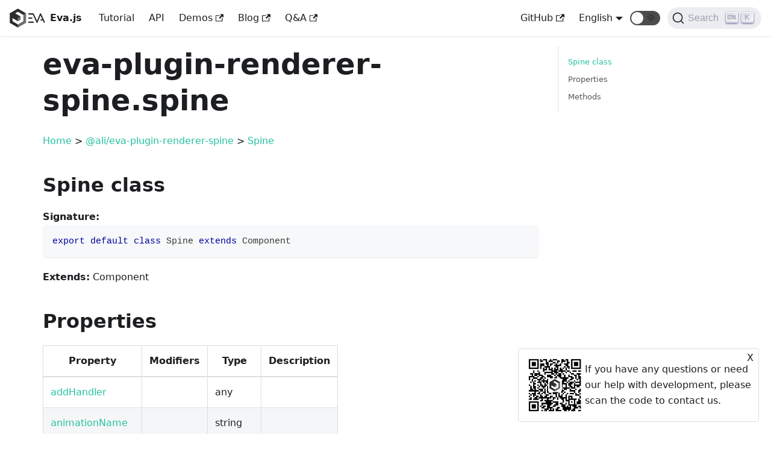

--- FILE ---
content_type: text/html; charset=utf-8
request_url: https://eva.js.org/docs/api/eva-plugin-renderer-spine.spine/
body_size: 3456
content:
<!doctype html>
<html class="docs-version-current" lang="en" dir="ltr">
<head>
<meta charset="UTF-8">
<meta name="viewport" content="width=device-width,initial-scale=1">
<meta name="generator" content="Docusaurus v2.0.0-beta.9">
<link rel="search" type="application/opensearchdescription+xml" title="Eva.js" href="/opensearch.xml"><title data-react-helmet="true">eva-plugin-renderer-spine.spine | Eva.js</title><meta data-react-helmet="true" name="twitter:card" content="summary_large_image"><meta data-react-helmet="true" property="og:url" content="https://eva.js.org/docs/api/eva-plugin-renderer-spine.spine"><meta data-react-helmet="true" name="docsearch:language" content="en"><meta data-react-helmet="true" name="docsearch:version" content="current"><meta data-react-helmet="true" name="docsearch:docusaurus_tag" content="docs-default-current"><meta data-react-helmet="true" property="og:title" content="eva-plugin-renderer-spine.spine | Eva.js"><meta data-react-helmet="true" name="description" content="Home &amp;gt; @ali/eva-plugin-renderer-spine &amp;gt; Spine"><meta data-react-helmet="true" property="og:description" content="Home &amp;gt; @ali/eva-plugin-renderer-spine &amp;gt; Spine"><link data-react-helmet="true" rel="shortcut icon" href="/img/favicon.ico"><link data-react-helmet="true" rel="canonical" href="https://eva.js.org/docs/api/eva-plugin-renderer-spine.spine"><link data-react-helmet="true" rel="alternate" href="https://eva.js.org/docs/api/eva-plugin-renderer-spine.spine" hreflang="en"><link data-react-helmet="true" rel="alternate" href="https://eva.js.org/zh-cn/docs/api/eva-plugin-renderer-spine.spine" hreflang="zh-cn"><link data-react-helmet="true" rel="alternate" href="https://eva.js.org/docs/api/eva-plugin-renderer-spine.spine" hreflang="x-default"><link data-react-helmet="true" rel="preconnect" href="https://BH4D9OD16A-dsn.algolia.net" crossorigin="anonymous"><link rel="stylesheet" href="/assets/css/styles.5ef79cb1.css">
<link rel="preload" href="/assets/js/runtime~main.22c1c083.js" as="script">
<link rel="preload" href="/assets/js/main.323bbb76.js" as="script">
</head>
<body>
<script>!function(){function t(t){document.documentElement.setAttribute("data-theme",t)}var e=function(){var t=null;try{t=localStorage.getItem("theme")}catch(t){}return t}();t(null!==e?e:"light")}()</script><div id="__docusaurus">
<div><a href="#" class="skipToContent_OuoZ">Skip to main content</a></div><nav class="navbar navbar--fixed-top"><div class="navbar__inner"><div class="navbar__items"><button aria-label="Navigation bar toggle" class="navbar__toggle clean-btn" type="button" tabindex="0"><svg width="30" height="30" viewBox="0 0 30 30" aria-hidden="true"><path stroke="currentColor" stroke-linecap="round" stroke-miterlimit="10" stroke-width="2" d="M4 7h22M4 15h22M4 23h22"></path></svg></button><a class="navbar__brand" href="/"><div class="navbar__logo"><img src="https://gw.alicdn.com/imgextra/i4/O1CN0103RrpF21uCc8IE2ko_!!6000000007044-55-tps-525-284.svg" alt="Eva.js Logo" class="themedImage_TMUO themedImage--light_4Vu1"><img src="https://gw.alicdn.com/imgextra/i1/O1CN01MQ8kjm1uYwvRaJUHQ_!!6000000006050-2-tps-525-284.png" alt="Eva.js Logo" class="themedImage_TMUO themedImage--dark_uzRr"></div><b class="navbar__title">Eva.js</b></a><a class="navbar__item navbar__link" href="/docs/tutorials/quickstart">Tutorial</a><a class="navbar__item navbar__link" href="/docs/api/index">API</a><a href="https://eva.js.org/playground" target="_blank" rel="noopener noreferrer" class="navbar__item navbar__link"><span>Demos<svg width="13.5" height="13.5" aria-hidden="true" viewBox="0 0 24 24" class="iconExternalLink_wgqa"><path fill="currentColor" d="M21 13v10h-21v-19h12v2h-10v15h17v-8h2zm3-12h-10.988l4.035 4-6.977 7.07 2.828 2.828 6.977-7.07 4.125 4.172v-11z"></path></svg></span></a><a href="https://www.yuque.com/eva/blog" target="_blank" rel="noopener noreferrer" class="navbar__item navbar__link"><span>Blog<svg width="13.5" height="13.5" aria-hidden="true" viewBox="0 0 24 24" class="iconExternalLink_wgqa"><path fill="currentColor" d="M21 13v10h-21v-19h12v2h-10v15h17v-8h2zm3-12h-10.988l4.035 4-6.977 7.07 2.828 2.828 6.977-7.07 4.125 4.172v-11z"></path></svg></span></a><a href="https://github.com/eva-engine/eva.js/issues/140" target="_blank" rel="noopener noreferrer" class="navbar__item navbar__link"><span>Q&amp;A<svg width="13.5" height="13.5" aria-hidden="true" viewBox="0 0 24 24" class="iconExternalLink_wgqa"><path fill="currentColor" d="M21 13v10h-21v-19h12v2h-10v15h17v-8h2zm3-12h-10.988l4.035 4-6.977 7.07 2.828 2.828 6.977-7.07 4.125 4.172v-11z"></path></svg></span></a></div><div class="navbar__items navbar__items--right"><a href="https://github.com/eva-engine/eva.js" target="_blank" rel="noopener noreferrer" class="navbar__item navbar__link"><span>GitHub<svg width="13.5" height="13.5" aria-hidden="true" viewBox="0 0 24 24" class="iconExternalLink_wgqa"><path fill="currentColor" d="M21 13v10h-21v-19h12v2h-10v15h17v-8h2zm3-12h-10.988l4.035 4-6.977 7.07 2.828 2.828 6.977-7.07 4.125 4.172v-11z"></path></svg></span></a><div class="navbar__item dropdown dropdown--hoverable dropdown--right"><a class="navbar__link">English</a><ul class="dropdown__menu"><li><a href="https://eva.js.org/" target="_blank" rel="noopener noreferrer" class="dropdown__link"><span>English<svg width="12" height="12" aria-hidden="true" viewBox="0 0 24 24" class="iconExternalLink_wgqa"><path fill="currentColor" d="M21 13v10h-21v-19h12v2h-10v15h17v-8h2zm3-12h-10.988l4.035 4-6.977 7.07 2.828 2.828 6.977-7.07 4.125 4.172v-11z"></path></svg></span></a></li><li><a href="https://eva.js.org/zh-cn/" target="_blank" rel="noopener noreferrer" class="dropdown__link"><span>中文（中国）<svg width="12" height="12" aria-hidden="true" viewBox="0 0 24 24" class="iconExternalLink_wgqa"><path fill="currentColor" d="M21 13v10h-21v-19h12v2h-10v15h17v-8h2zm3-12h-10.988l4.035 4-6.977 7.07 2.828 2.828 6.977-7.07 4.125 4.172v-11z"></path></svg></span></a></li></ul></div><div class="toggle_iYfV toggle_2i4l toggleDisabled_xj38"><div class="toggleTrack_t-f2" role="button" tabindex="-1"><div class="toggleTrackCheck_mk7D"><span class="toggleIcon_pHJ9">🌜</span></div><div class="toggleTrackX_dm8H"><span class="toggleIcon_pHJ9">🌞</span></div><div class="toggleTrackThumb_W6To"></div></div><input type="checkbox" class="toggleScreenReader_h9qa" aria-label="Switch between dark and light mode"></div><div class="searchBox_NKBi"><button type="button" class="DocSearch DocSearch-Button" aria-label="Search"><span class="DocSearch-Button-Container"><svg width="20" height="20" class="DocSearch-Search-Icon" viewBox="0 0 20 20"><path d="M14.386 14.386l4.0877 4.0877-4.0877-4.0877c-2.9418 2.9419-7.7115 2.9419-10.6533 0-2.9419-2.9418-2.9419-7.7115 0-10.6533 2.9418-2.9419 7.7115-2.9419 10.6533 0 2.9419 2.9418 2.9419 7.7115 0 10.6533z" stroke="currentColor" fill="none" fill-rule="evenodd" stroke-linecap="round" stroke-linejoin="round"></path></svg><span class="DocSearch-Button-Placeholder">Search</span></span><span class="DocSearch-Button-Keys"></span></button></div></div></div><div role="presentation" class="navbar-sidebar__backdrop"></div></nav><div class="main-wrapper docs-wrapper docs-doc-page"><div class="docPage_lDyR"><button aria-label="Scroll back to top" class="clean-btn theme-back-to-top-button backToTopButton_i9tI" type="button"></button><main class="docMainContainer_r8cw docMainContainerEnhanced_SOUu"><div class="container padding-top--md padding-bottom--lg"><div class="row"><div class="col docItemCol_zHA2"><div class="docItemContainer_oiyr"><article><div class="tocCollapsible_aw-L theme-doc-toc-mobile tocMobile_Tx6Y"><button type="button" class="clean-btn tocCollapsibleButton_zr6a">On this page</button></div><div class="theme-doc-markdown markdown"><header><h1>eva-plugin-renderer-spine.spine</h1></header><p><a href="/docs/api/index">Home</a> <!-- -->&gt;<!-- --> <a href="/docs/api/eva-plugin-renderer-spine">@ali/eva-plugin-renderer-spine</a> <!-- -->&gt;<!-- --> <a href="/docs/api/eva-plugin-renderer-spine.spine">Spine</a></p><h2 class="anchor anchorWithStickyNavbar_y2LR" id="spine-class">Spine class<a aria-hidden="true" class="hash-link" href="#spine-class" title="Direct link to heading">​</a></h2><b>Signature:</b><div class="codeBlockContainer_J+bg"><div class="codeBlockContent_csEI typescript"><pre tabindex="0" class="prism-code language-typescript codeBlock_rtdJ thin-scrollbar" style="color:#393A34;background-color:#f6f8fa"><code class="codeBlockLines_1zSZ"><span class="token-line" style="color:#393A34"><span class="token keyword" style="color:#00009f">export</span><span class="token plain"> </span><span class="token keyword" style="color:#00009f">default</span><span class="token plain"> </span><span class="token keyword" style="color:#00009f">class</span><span class="token plain"> </span><span class="token class-name maybe-class-name">Spine</span><span class="token plain"> </span><span class="token keyword" style="color:#00009f">extends</span><span class="token plain"> </span><span class="token class-name maybe-class-name">Component</span><span class="token plain"> </span><br></span></code></pre><button type="button" aria-label="Copy code to clipboard" class="copyButton_M3SB clean-btn">Copy</button></div></div><b>Extends:</b> Component<h2 class="anchor anchorWithStickyNavbar_y2LR" id="properties">Properties<a aria-hidden="true" class="hash-link" href="#properties" title="Direct link to heading">​</a></h2><table><thead><tr><th>Property</th><th>Modifiers</th><th>Type</th><th>Description</th></tr></thead><tbody><tr><td><a href="/docs/api/eva-plugin-renderer-spine.spine.addhandler">addHandler</a></td><td></td><td>any</td><td></td></tr><tr><td><a href="/docs/api/eva-plugin-renderer-spine.spine.animationname">animationName</a></td><td></td><td>string</td><td></td></tr><tr><td><a href="/docs/api/eva-plugin-renderer-spine.spine.armature">armature</a></td><td></td><td>any</td><td></td></tr><tr><td><a href="/docs/api/eva-plugin-renderer-spine.spine.autoplay">autoPlay</a></td><td></td><td>boolean</td><td></td></tr><tr><td><a href="/docs/api/eva-plugin-renderer-spine.spine.componentname">componentName</a></td><td><code>static</code></td><td>string</td><td></td></tr><tr><td><a href="/docs/api/eva-plugin-renderer-spine.spine.destroied">destroied</a></td><td></td><td>boolean</td><td></td></tr><tr><td><a href="/docs/api/eva-plugin-renderer-spine.spine.resource">resource</a></td><td></td><td>string</td><td></td></tr><tr><td><a href="/docs/api/eva-plugin-renderer-spine.spine.usingresource">usingResource</a></td><td></td><td>string</td><td></td></tr></tbody></table><h2 class="anchor anchorWithStickyNavbar_y2LR" id="methods">Methods<a aria-hidden="true" class="hash-link" href="#methods" title="Direct link to heading">​</a></h2><table><thead><tr><th>Method</th><th>Modifiers</th><th>Description</th></tr></thead><tbody><tr><td><a href="/docs/api/eva-plugin-renderer-spine.spine.addanimation">addAnimation(name, delay, loop, track)</a></td><td></td><td></td></tr><tr><td><a href="/docs/api/eva-plugin-renderer-spine.spine.getanim">getAnim(track)</a></td><td></td><td></td></tr><tr><td><a href="/docs/api/eva-plugin-renderer-spine.spine.getbone">getBone(boneName)</a></td><td></td><td></td></tr><tr><td><a href="/docs/api/eva-plugin-renderer-spine.spine.init">init(obj)</a></td><td></td><td></td></tr><tr><td><a href="/docs/api/eva-plugin-renderer-spine.spine.ondestroy">onDestroy()</a></td><td></td><td></td></tr><tr><td><a href="/docs/api/eva-plugin-renderer-spine.spine.play">play(name, loop, track)</a></td><td></td><td></td></tr><tr><td><a href="/docs/api/eva-plugin-renderer-spine.spine.setattachment">setAttachment(slotName, attachmentName)</a></td><td></td><td></td></tr><tr><td><a href="/docs/api/eva-plugin-renderer-spine.spine.setdefaultmix">setDefaultMix(duration)</a></td><td></td><td></td></tr><tr><td><a href="/docs/api/eva-plugin-renderer-spine.spine.setmix">setMix(from, to, duration)</a></td><td></td><td></td></tr><tr><td><a href="/docs/api/eva-plugin-renderer-spine.spine.stop">stop(track)</a></td><td></td><td></td></tr></tbody></table></div><footer class="theme-doc-footer docusaurus-mt-lg"><div class="theme-doc-footer-edit-meta-row row"><div class="col"><a href="https://github.com/eva-engine/eva-engine.github.io/tree/master/docs/api/eva-plugin-renderer-spine.spine.md" target="_blank" rel="noreferrer noopener" class="theme-edit-this-page"><svg fill="currentColor" height="20" width="20" viewBox="0 0 40 40" class="iconEdit_mS5F" aria-hidden="true"><g><path d="m34.5 11.7l-3 3.1-6.3-6.3 3.1-3q0.5-0.5 1.2-0.5t1.1 0.5l3.9 3.9q0.5 0.4 0.5 1.1t-0.5 1.2z m-29.5 17.1l18.4-18.5 6.3 6.3-18.4 18.4h-6.3v-6.2z"></path></g></svg>Edit this page</a></div><div class="col lastUpdated_mt2f"></div></div></footer></article><nav class="pagination-nav docusaurus-mt-lg" aria-label="Docs pages navigation"><div class="pagination-nav__item"></div><div class="pagination-nav__item pagination-nav__item--next"></div></nav></div></div><div class="col col--3"><div class="tableOfContents_vrFS thin-scrollbar theme-doc-toc-desktop"><ul class="table-of-contents table-of-contents__left-border"><li><a href="#spine-class" class="table-of-contents__link toc-highlight">Spine class</a></li><li><a href="#properties" class="table-of-contents__link toc-highlight">Properties</a></li><li><a href="#methods" class="table-of-contents__link toc-highlight">Methods</a></li></ul></div></div></div></div></main></div></div><footer class="footer footer--dark"><div class="container"><div class="footer__bottom text--center"><div class="footer__copyright">Eva.js 2019 - NOW  &nbsp;&nbsp;&nbsp;&nbsp;&nbsp;&nbsp;&nbsp;&nbsp;  MIT License</div></div></div></footer><div class="floating-div"><img src="/assets/images/qrcode-8eaef44d7982627d83ee232587c281f9.jpg" style="width:100px;height:100px">If you have any questions or need our help with development, please scan the code to contact us.<div class="contact-close-btn">X</div></div></div>
<script src="/assets/js/runtime~main.22c1c083.js"></script>
<script src="/assets/js/main.323bbb76.js"></script>
</body>
</html>

--- FILE ---
content_type: application/javascript; charset=utf-8
request_url: https://eva.js.org/assets/js/935f2afb.cbe27686.js
body_size: 400
content:
"use strict";(self.webpackChunkdocs=self.webpackChunkdocs||[]).push([[80053],{1109:function(e){e.exports=JSON.parse('{"pluginId":"default","version":"current","label":"Next","banner":null,"badge":false,"className":"docs-version-current","isLast":true,"docsSidebars":{"tutorialSidebar":[{"type":"link","label":"Quick start","href":"/docs/tutorials/quickstart"},{"type":"link","label":"Q&A","href":"https://github.com/eva-engine/eva.js/issues/140"},{"type":"category","label":"Basic","collapsible":true,"collapsed":false,"items":[{"type":"link","label":"Resource Management","href":"/docs/tutorials/resourceManagement"},{"type":"link","label":"Game","href":"/docs/tutorials/game"},{"type":"link","label":"GameObject","href":"/docs/tutorials/gameObject"},{"type":"link","label":"Transform","href":"/docs/tutorials/transformComponent"},{"type":"link","label":"compressedTexture","href":"/docs/tutorials/compressedTexture"}]},{"type":"category","label":"Graphics","collapsible":true,"collapsed":false,"items":[{"type":"link","label":"Preparation","href":"/docs/tutorials/prepareRender"},{"type":"link","label":"Image","href":"/docs/tutorials/imageComponent"},{"type":"link","label":"Text","href":"/docs/tutorials/textComponent"},{"type":"link","label":"Graphics Graphics","href":"/docs/tutorials/graphicsComponent"},{"type":"link","label":"Sprite","href":"/docs/tutorials/spriteComponent"},{"type":"link","label":"Mask","href":"/docs/tutorials/maskComponent"},{"type":"link","label":"NinePatch","href":"/docs/tutorials/ninePatchComponent"},{"type":"link","label":"Tiled Wizard TilingSprite","href":"/docs/tutorials/tilingSpriteComponent"},{"type":"link","label":"Order and Alpha","href":"/docs/tutorials/orderAndTransparent"}]},{"type":"category","label":"Animation","collapsible":true,"collapsed":false,"items":[{"type":"link","label":"Transition animation","href":"/docs/tutorials/transitionAnimation"},{"type":"link","label":"Sprite animation","href":"/docs/tutorials/spriteAnimation"},{"type":"link","label":"Spine skeletal animation","href":"/docs/tutorials/spineAnimation"},{"type":"link","label":"Dragonbones \u9f99\u9aa8\u52a8\u753b","href":"/docs/tutorials/dragonboneAnimation"},{"type":"link","label":"Lottie Animation","href":"/docs/tutorials/lottieAnimation"},{"type":"link","label":"Interactive event","href":"/docs/tutorials/interactionEvent"},{"type":"link","label":"Custom component","href":"/docs/tutorials/customComponent"}]},{"type":"category","label":"Plugin","collapsible":true,"collapsed":false,"items":[{"type":"link","label":"Sound","href":"/docs/tutorials/sound"},{"type":"link","label":"MatterJS","href":"/docs/tutorials/matterJS"},{"type":"link","label":"A11y \u65e0\u969c\u788d\u63d2\u4ef6","href":"/docs/tutorials/a11yPlugin"},{"type":"link","label":"Data Management","href":"/docs/tutorials/evaxPlugin"},{"type":"link","label":"Performance monitoring","href":"/docs/tutorials/performancePlugin"},{"type":"link","label":"Plug-in development","href":"/docs/tutorials/pluginDevelop"}]},{"type":"category","label":"Others","collapsible":true,"collapsed":false,"items":[{"type":"link","label":"Development based on CDN","href":"/docs/tutorials/cdnIntro"}]}],"apiSidebar":[{"type":"link","label":"index","href":"/docs/api/index"},{"type":"link","label":"eva.js","href":"/docs/api/eva.js"},{"type":"category","label":"renderer","items":[{"type":"link","label":"eva-plugin-renderer","href":"/docs/api/eva-plugin-renderer"},{"type":"link","label":"eva-plugin-renderer-dragonbone","href":"/docs/api/eva-plugin-renderer-dragonbone"},{"type":"link","label":"eva-plugin-renderer-event","href":"/docs/api/eva-plugin-renderer-event"},{"type":"link","label":"eva-plugin-renderer-graphics","href":"/docs/api/eva-plugin-renderer-graphics"},{"type":"link","label":"eva-plugin-renderer-img","href":"/docs/api/eva-plugin-renderer-img"},{"type":"link","label":"eva-plugin-renderer-mask","href":"/docs/api/eva-plugin-renderer-mask"},{"type":"link","label":"eva-plugin-renderer-nine-patch","href":"/docs/api/eva-plugin-renderer-nine-patch"},{"type":"link","label":"eva-plugin-renderer-spine","href":"/docs/api/eva-plugin-renderer-spine"},{"type":"link","label":"eva-plugin-renderer-sprite","href":"/docs/api/eva-plugin-renderer-sprite"},{"type":"link","label":"eva-plugin-renderer-sprite-animation","href":"/docs/api/eva-plugin-renderer-sprite-animation"},{"type":"link","label":"eva-plugin-renderer-text","href":"/docs/api/eva-plugin-renderer-text"},{"type":"link","label":"eva-plugin-renderer-tiling-sprite","href":"/docs/api/eva-plugin-renderer-tiling-sprite"},{"type":"link","label":"eva-plugin-renderer-render","href":"/docs/api/eva-plugin-renderer-render"},{"type":"link","label":"eva-renderer-adapter","href":"/docs/api/eva-renderer-adapter"}],"collapsible":true,"collapsed":true},{"type":"link","label":"eva-plugin-evax","href":"/docs/api/eva-plugin-evax"},{"type":"link","label":"eva-plugin-stats","href":"/docs/api/eva-plugin-stats"},{"type":"link","label":"eva-plugin-transition","href":"/docs/api/eva-plugin-transition"}]}}')}}]);

--- FILE ---
content_type: application/javascript; charset=utf-8
request_url: https://eva.js.org/assets/js/3c41f993.128470bf.js
body_size: 1312
content:
"use strict";(self.webpackChunkdocs=self.webpackChunkdocs||[]).push([[48299],{3905:function(e,t,n){n.d(t,{Zo:function(){return u},kt:function(){return g}});var a=n(67294);function r(e,t,n){return t in e?Object.defineProperty(e,t,{value:n,enumerable:!0,configurable:!0,writable:!0}):e[t]=n,e}function l(e,t){var n=Object.keys(e);if(Object.getOwnPropertySymbols){var a=Object.getOwnPropertySymbols(e);t&&(a=a.filter((function(t){return Object.getOwnPropertyDescriptor(e,t).enumerable}))),n.push.apply(n,a)}return n}function p(e){for(var t=1;t<arguments.length;t++){var n=null!=arguments[t]?arguments[t]:{};t%2?l(Object(n),!0).forEach((function(t){r(e,t,n[t])})):Object.getOwnPropertyDescriptors?Object.defineProperties(e,Object.getOwnPropertyDescriptors(n)):l(Object(n)).forEach((function(t){Object.defineProperty(e,t,Object.getOwnPropertyDescriptor(n,t))}))}return e}function i(e,t){if(null==e)return{};var n,a,r=function(e,t){if(null==e)return{};var n,a,r={},l=Object.keys(e);for(a=0;a<l.length;a++)n=l[a],t.indexOf(n)>=0||(r[n]=e[n]);return r}(e,t);if(Object.getOwnPropertySymbols){var l=Object.getOwnPropertySymbols(e);for(a=0;a<l.length;a++)n=l[a],t.indexOf(n)>=0||Object.prototype.propertyIsEnumerable.call(e,n)&&(r[n]=e[n])}return r}var d=a.createContext({}),o=function(e){var t=a.useContext(d),n=t;return e&&(n="function"==typeof e?e(t):p(p({},t),e)),n},u=function(e){var t=o(e.components);return a.createElement(d.Provider,{value:t},e.children)},m={inlineCode:"code",wrapper:function(e){var t=e.children;return a.createElement(a.Fragment,{},t)}},s=a.forwardRef((function(e,t){var n=e.components,r=e.mdxType,l=e.originalType,d=e.parentName,u=i(e,["components","mdxType","originalType","parentName"]),s=o(n),g=r,k=s["".concat(d,".").concat(g)]||s[g]||m[g]||l;return n?a.createElement(k,p(p({ref:t},u),{},{components:n})):a.createElement(k,p({ref:t},u))}));function g(e,t){var n=arguments,r=t&&t.mdxType;if("string"==typeof e||r){var l=n.length,p=new Array(l);p[0]=s;var i={};for(var d in t)hasOwnProperty.call(t,d)&&(i[d]=t[d]);i.originalType=e,i.mdxType="string"==typeof e?e:r,p[1]=i;for(var o=2;o<l;o++)p[o]=n[o];return a.createElement.apply(null,p)}return a.createElement.apply(null,n)}s.displayName="MDXCreateElement"},27012:function(e,t,n){n.r(t),n.d(t,{frontMatter:function(){return i},contentTitle:function(){return d},metadata:function(){return o},toc:function(){return u},default:function(){return s}});var a=n(87462),r=n(63366),l=(n(67294),n(3905)),p=["components"],i={},d=void 0,o={unversionedId:"api/eva-plugin-renderer-spine.spine",id:"api/eva-plugin-renderer-spine.spine",isDocsHomePage:!1,title:"eva-plugin-renderer-spine.spine",description:"Home &gt; @ali/eva-plugin-renderer-spine &gt; Spine",source:"@site/docs/api/eva-plugin-renderer-spine.spine.md",sourceDirName:"api",slug:"/api/eva-plugin-renderer-spine.spine",permalink:"/docs/api/eva-plugin-renderer-spine.spine",editUrl:"https://github.com/eva-engine/eva-engine.github.io/tree/master/docs/api/eva-plugin-renderer-spine.spine.md",tags:[],version:"current",frontMatter:{}},u=[{value:"Spine class",id:"spine-class",children:[],level:2},{value:"Properties",id:"properties",children:[],level:2},{value:"Methods",id:"methods",children:[],level:2}],m={toc:u};function s(e){var t=e.components,n=(0,r.Z)(e,p);return(0,l.kt)("wrapper",(0,a.Z)({},m,n,{components:t,mdxType:"MDXLayout"}),(0,l.kt)("p",null,(0,l.kt)("a",{parentName:"p",href:"/docs/api/index"},"Home")," ",">"," ",(0,l.kt)("a",{parentName:"p",href:"/docs/api/eva-plugin-renderer-spine"},"@ali/eva-plugin-renderer-spine")," ",">"," ",(0,l.kt)("a",{parentName:"p",href:"/docs/api/eva-plugin-renderer-spine.spine"},"Spine")),(0,l.kt)("h2",{id:"spine-class"},"Spine class"),(0,l.kt)("b",null,"Signature:"),(0,l.kt)("pre",null,(0,l.kt)("code",{parentName:"pre",className:"language-typescript"},"export default class Spine extends Component \n")),(0,l.kt)("b",null,"Extends:")," Component",(0,l.kt)("h2",{id:"properties"},"Properties"),(0,l.kt)("table",null,(0,l.kt)("thead",{parentName:"table"},(0,l.kt)("tr",{parentName:"thead"},(0,l.kt)("th",{parentName:"tr",align:null},"Property"),(0,l.kt)("th",{parentName:"tr",align:null},"Modifiers"),(0,l.kt)("th",{parentName:"tr",align:null},"Type"),(0,l.kt)("th",{parentName:"tr",align:null},"Description"))),(0,l.kt)("tbody",{parentName:"table"},(0,l.kt)("tr",{parentName:"tbody"},(0,l.kt)("td",{parentName:"tr",align:null},(0,l.kt)("a",{parentName:"td",href:"/docs/api/eva-plugin-renderer-spine.spine.addhandler"},"addHandler")),(0,l.kt)("td",{parentName:"tr",align:null}),(0,l.kt)("td",{parentName:"tr",align:null},"any"),(0,l.kt)("td",{parentName:"tr",align:null})),(0,l.kt)("tr",{parentName:"tbody"},(0,l.kt)("td",{parentName:"tr",align:null},(0,l.kt)("a",{parentName:"td",href:"/docs/api/eva-plugin-renderer-spine.spine.animationname"},"animationName")),(0,l.kt)("td",{parentName:"tr",align:null}),(0,l.kt)("td",{parentName:"tr",align:null},"string"),(0,l.kt)("td",{parentName:"tr",align:null})),(0,l.kt)("tr",{parentName:"tbody"},(0,l.kt)("td",{parentName:"tr",align:null},(0,l.kt)("a",{parentName:"td",href:"/docs/api/eva-plugin-renderer-spine.spine.armature"},"armature")),(0,l.kt)("td",{parentName:"tr",align:null}),(0,l.kt)("td",{parentName:"tr",align:null},"any"),(0,l.kt)("td",{parentName:"tr",align:null})),(0,l.kt)("tr",{parentName:"tbody"},(0,l.kt)("td",{parentName:"tr",align:null},(0,l.kt)("a",{parentName:"td",href:"/docs/api/eva-plugin-renderer-spine.spine.autoplay"},"autoPlay")),(0,l.kt)("td",{parentName:"tr",align:null}),(0,l.kt)("td",{parentName:"tr",align:null},"boolean"),(0,l.kt)("td",{parentName:"tr",align:null})),(0,l.kt)("tr",{parentName:"tbody"},(0,l.kt)("td",{parentName:"tr",align:null},(0,l.kt)("a",{parentName:"td",href:"/docs/api/eva-plugin-renderer-spine.spine.componentname"},"componentName")),(0,l.kt)("td",{parentName:"tr",align:null},(0,l.kt)("code",null,"static")),(0,l.kt)("td",{parentName:"tr",align:null},"string"),(0,l.kt)("td",{parentName:"tr",align:null})),(0,l.kt)("tr",{parentName:"tbody"},(0,l.kt)("td",{parentName:"tr",align:null},(0,l.kt)("a",{parentName:"td",href:"/docs/api/eva-plugin-renderer-spine.spine.destroied"},"destroied")),(0,l.kt)("td",{parentName:"tr",align:null}),(0,l.kt)("td",{parentName:"tr",align:null},"boolean"),(0,l.kt)("td",{parentName:"tr",align:null})),(0,l.kt)("tr",{parentName:"tbody"},(0,l.kt)("td",{parentName:"tr",align:null},(0,l.kt)("a",{parentName:"td",href:"/docs/api/eva-plugin-renderer-spine.spine.resource"},"resource")),(0,l.kt)("td",{parentName:"tr",align:null}),(0,l.kt)("td",{parentName:"tr",align:null},"string"),(0,l.kt)("td",{parentName:"tr",align:null})),(0,l.kt)("tr",{parentName:"tbody"},(0,l.kt)("td",{parentName:"tr",align:null},(0,l.kt)("a",{parentName:"td",href:"/docs/api/eva-plugin-renderer-spine.spine.usingresource"},"usingResource")),(0,l.kt)("td",{parentName:"tr",align:null}),(0,l.kt)("td",{parentName:"tr",align:null},"string"),(0,l.kt)("td",{parentName:"tr",align:null})))),(0,l.kt)("h2",{id:"methods"},"Methods"),(0,l.kt)("table",null,(0,l.kt)("thead",{parentName:"table"},(0,l.kt)("tr",{parentName:"thead"},(0,l.kt)("th",{parentName:"tr",align:null},"Method"),(0,l.kt)("th",{parentName:"tr",align:null},"Modifiers"),(0,l.kt)("th",{parentName:"tr",align:null},"Description"))),(0,l.kt)("tbody",{parentName:"table"},(0,l.kt)("tr",{parentName:"tbody"},(0,l.kt)("td",{parentName:"tr",align:null},(0,l.kt)("a",{parentName:"td",href:"/docs/api/eva-plugin-renderer-spine.spine.addanimation"},"addAnimation(name, delay, loop, track)")),(0,l.kt)("td",{parentName:"tr",align:null}),(0,l.kt)("td",{parentName:"tr",align:null})),(0,l.kt)("tr",{parentName:"tbody"},(0,l.kt)("td",{parentName:"tr",align:null},(0,l.kt)("a",{parentName:"td",href:"/docs/api/eva-plugin-renderer-spine.spine.getanim"},"getAnim(track)")),(0,l.kt)("td",{parentName:"tr",align:null}),(0,l.kt)("td",{parentName:"tr",align:null})),(0,l.kt)("tr",{parentName:"tbody"},(0,l.kt)("td",{parentName:"tr",align:null},(0,l.kt)("a",{parentName:"td",href:"/docs/api/eva-plugin-renderer-spine.spine.getbone"},"getBone(boneName)")),(0,l.kt)("td",{parentName:"tr",align:null}),(0,l.kt)("td",{parentName:"tr",align:null})),(0,l.kt)("tr",{parentName:"tbody"},(0,l.kt)("td",{parentName:"tr",align:null},(0,l.kt)("a",{parentName:"td",href:"/docs/api/eva-plugin-renderer-spine.spine.init"},"init(obj)")),(0,l.kt)("td",{parentName:"tr",align:null}),(0,l.kt)("td",{parentName:"tr",align:null})),(0,l.kt)("tr",{parentName:"tbody"},(0,l.kt)("td",{parentName:"tr",align:null},(0,l.kt)("a",{parentName:"td",href:"/docs/api/eva-plugin-renderer-spine.spine.ondestroy"},"onDestroy()")),(0,l.kt)("td",{parentName:"tr",align:null}),(0,l.kt)("td",{parentName:"tr",align:null})),(0,l.kt)("tr",{parentName:"tbody"},(0,l.kt)("td",{parentName:"tr",align:null},(0,l.kt)("a",{parentName:"td",href:"/docs/api/eva-plugin-renderer-spine.spine.play"},"play(name, loop, track)")),(0,l.kt)("td",{parentName:"tr",align:null}),(0,l.kt)("td",{parentName:"tr",align:null})),(0,l.kt)("tr",{parentName:"tbody"},(0,l.kt)("td",{parentName:"tr",align:null},(0,l.kt)("a",{parentName:"td",href:"/docs/api/eva-plugin-renderer-spine.spine.setattachment"},"setAttachment(slotName, attachmentName)")),(0,l.kt)("td",{parentName:"tr",align:null}),(0,l.kt)("td",{parentName:"tr",align:null})),(0,l.kt)("tr",{parentName:"tbody"},(0,l.kt)("td",{parentName:"tr",align:null},(0,l.kt)("a",{parentName:"td",href:"/docs/api/eva-plugin-renderer-spine.spine.setdefaultmix"},"setDefaultMix(duration)")),(0,l.kt)("td",{parentName:"tr",align:null}),(0,l.kt)("td",{parentName:"tr",align:null})),(0,l.kt)("tr",{parentName:"tbody"},(0,l.kt)("td",{parentName:"tr",align:null},(0,l.kt)("a",{parentName:"td",href:"/docs/api/eva-plugin-renderer-spine.spine.setmix"},"setMix(from, to, duration)")),(0,l.kt)("td",{parentName:"tr",align:null}),(0,l.kt)("td",{parentName:"tr",align:null})),(0,l.kt)("tr",{parentName:"tbody"},(0,l.kt)("td",{parentName:"tr",align:null},(0,l.kt)("a",{parentName:"td",href:"/docs/api/eva-plugin-renderer-spine.spine.stop"},"stop(track)")),(0,l.kt)("td",{parentName:"tr",align:null}),(0,l.kt)("td",{parentName:"tr",align:null})))))}s.isMDXComponent=!0}}]);

--- FILE ---
content_type: application/javascript; charset=utf-8
request_url: https://eva.js.org/assets/js/81287.bdd033de.js
body_size: 11191
content:
"use strict";(self.webpackChunkdocs=self.webpackChunkdocs||[]).push([[81287],{20830:function(e,t,n){n.d(t,{W:function(){return r}});var a=n(67294);function r(){return a.createElement("svg",{width:"20",height:"20",className:"DocSearch-Search-Icon",viewBox:"0 0 20 20"},a.createElement("path",{d:"M14.386 14.386l4.0877 4.0877-4.0877-4.0877c-2.9418 2.9419-7.7115 2.9419-10.6533 0-2.9419-2.9418-2.9419-7.7115 0-10.6533 2.9418-2.9419 7.7115-2.9419 10.6533 0 2.9419 2.9418 2.9419 7.7115 0 10.6533z",stroke:"currentColor",fill:"none",fillRule:"evenodd",strokeLinecap:"round",strokeLinejoin:"round"}))}},90541:function(e,t,n){n.d(t,{Z:function(){return o}});var a=n(67294),r="iconExternalLink_wgqa",o=function(e){var t=e.width,n=void 0===t?13.5:t,o=e.height,l=void 0===o?13.5:o;return a.createElement("svg",{width:n,height:l,"aria-hidden":"true",viewBox:"0 0 24 24",className:r},a.createElement("path",{fill:"currentColor",d:"M21 13v10h-21v-19h12v2h-10v15h17v-8h2zm3-12h-10.988l4.035 4-6.977 7.07 2.828 2.828 6.977-7.07 4.125 4.172v-11z"}))}},81287:function(e,t,n){n.d(t,{Z:function(){return ke}});var a=n(67294),r=n(86010),o=n(76775),l=n(95999),c=n(32822),i="skipToContent_OuoZ";function s(e){e.setAttribute("tabindex","-1"),e.focus(),e.removeAttribute("tabindex")}var u=function(){var e=(0,a.useRef)(null),t=(0,o.k6)().action;return(0,c.SL)((function(n){var a=n.location;e.current&&!a.hash&&"PUSH"===t&&s(e.current)})),a.createElement("div",{ref:e},a.createElement("a",{href:"#",className:i,onClick:function(e){e.preventDefault();var t=document.querySelector("main:first-of-type")||document.querySelector(".main-wrapper");t&&s(t)}},a.createElement(l.Z,{id:"theme.common.skipToMainContent",description:"The skip to content label used for accessibility, allowing to rapidly navigate to main content with keyboard tab/enter navigation"},"Skip to main content")))},m=n(87462),d=n(63366),f=["width","height","color","strokeWidth","className"];function h(e){var t=e.width,n=void 0===t?21:t,r=e.height,o=void 0===r?21:r,l=e.color,c=void 0===l?"currentColor":l,i=e.strokeWidth,s=void 0===i?1.2:i,u=(e.className,(0,d.Z)(e,f));return a.createElement("svg",(0,m.Z)({viewBox:"0 0 15 15",width:n,height:o},u),a.createElement("g",{stroke:c,strokeWidth:s},a.createElement("path",{d:"M.75.75l13.5 13.5M14.25.75L.75 14.25"})))}var v="announcementBar_axC9",g="announcementBarPlaceholder_xYHE",b="announcementBarClose_A3A1",E="announcementBarContent_6uhP";var p=function(){var e=(0,c.nT)(),t=e.isActive,n=e.close,o=(0,c.LU)().announcementBar;if(!t)return null;var i=o.content,s=o.backgroundColor,u=o.textColor,m=o.isCloseable;return a.createElement("div",{className:v,style:{backgroundColor:s,color:u},role:"banner"},m&&a.createElement("div",{className:g}),a.createElement("div",{className:E,dangerouslySetInnerHTML:{__html:i}}),m?a.createElement("button",{type:"button",className:(0,r.Z)("clean-btn close",b),onClick:n,"aria-label":(0,l.I)({id:"theme.AnnouncementBar.closeButtonAriaLabel",message:"Close",description:"The ARIA label for close button of announcement bar"})},a.createElement(h,{width:14,height:14,strokeWidth:3.1})):null)},k=n(34978),Z=n(72389),w={toggle:"toggle_iYfV",toggleScreenReader:"toggleScreenReader_h9qa",toggleDisabled:"toggleDisabled_xj38",toggleTrack:"toggleTrack_t-f2",toggleTrackCheck:"toggleTrackCheck_mk7D",toggleChecked:"toggleChecked_a04y",toggleTrackX:"toggleTrackX_dm8H",toggleTrackThumb:"toggleTrackThumb_W6To",toggleFocused:"toggleFocused_pRSw",toggleIcon:"toggleIcon_pHJ9"},_=function(e){var t=e.icon,n=e.style;return a.createElement("span",{className:(0,r.Z)(w.toggleIcon,w.dark),style:n},t)},C=function(e){var t=e.icon,n=e.style;return a.createElement("span",{className:(0,r.Z)(w.toggleIcon,w.light),style:n},t)},y=(0,a.memo)((function(e){var t,n=e.className,o=e.icons,l=e.checked,c=e.disabled,i=e.onChange,s=(0,a.useState)(l),u=s[0],m=s[1],d=(0,a.useState)(!1),f=d[0],h=d[1],v=(0,a.useRef)(null);return a.createElement("div",{className:(0,r.Z)(w.toggle,n,(t={},t[w.toggleChecked]=u,t[w.toggleFocused]=f,t[w.toggleDisabled]=c,t))},a.createElement("div",{className:w.toggleTrack,role:"button",tabIndex:-1,onClick:function(){var e;return null==(e=v.current)?void 0:e.click()}},a.createElement("div",{className:w.toggleTrackCheck},o.checked),a.createElement("div",{className:w.toggleTrackX},o.unchecked),a.createElement("div",{className:w.toggleTrackThumb})),a.createElement("input",{ref:v,checked:u,type:"checkbox",className:w.toggleScreenReader,"aria-label":"Switch between dark and light mode",onChange:i,onClick:function(){return m(!u)},onFocus:function(){return h(!0)},onBlur:function(){return h(!1)},onKeyDown:function(e){var t;"Enter"===e.key&&(null==(t=v.current)||t.click())}}))}));function N(e){var t=(0,c.LU)().colorMode.switchConfig,n=t.darkIcon,r=t.darkIconStyle,o=t.lightIcon,l=t.lightIconStyle,i=(0,Z.Z)();return a.createElement(y,(0,m.Z)({disabled:!i,icons:{checked:a.createElement(_,{icon:n,style:r}),unchecked:a.createElement(C,{icon:o,style:l})}},e))}var S=n(85350),I=function(e){var t=(0,a.useState)(e),n=t[0],r=t[1],o=(0,a.useRef)(!1),l=(0,a.useRef)(0),i=(0,a.useCallback)((function(e){null!==e&&(l.current=e.getBoundingClientRect().height)}),[]);return(0,c.RF)((function(t,n){if(e){var a=t.scrollY;if(a<l.current)r(!0);else if(o.current)o.current=!1;else{var c=null==n?void 0:n.scrollY,i=document.documentElement.scrollHeight-l.current,s=window.innerHeight;c&&a>=c?r(!1):a+s<i&&r(!0)}}})),(0,c.SL)((function(t){if(e)return t.location.hash?(o.current=!0,void r(!1)):void r(!0)})),{navbarRef:i,isNavbarVisible:n}};var L=function(e){void 0===e&&(e=!0),(0,a.useEffect)((function(){return document.body.style.overflow=e?"hidden":"visible",function(){document.body.style.overflow="visible"}}),[e])},T=n(93783),D=n(80907),B=n(42207),x=n(55537),R=["width","height","className"],P=function(e){var t=e.width,n=void 0===t?30:t,r=e.height,o=void 0===r?30:r,l=e.className,c=(0,d.Z)(e,R);return a.createElement("svg",(0,m.Z)({className:l,width:n,height:o,viewBox:"0 0 30 30","aria-hidden":"true"},c),a.createElement("path",{stroke:"currentColor",strokeLinecap:"round",strokeMiterlimit:"10",strokeWidth:"2",d:"M4 7h22M4 15h22M4 23h22"}))},A={toggle:"toggle_2i4l",navbarHideable:"navbarHideable_RReh",navbarHidden:"navbarHidden_FBwS",navbarSidebarToggle:"navbarSidebarToggle_AVbO"},M="right";function O(){return(0,c.LU)().navbar.items}function U(){var e=(0,c.LU)().colorMode.disableSwitch,t=(0,S.Z)(),n=t.isDarkTheme,r=t.setLightTheme,o=t.setDarkTheme;return{isDarkTheme:n,toggle:(0,a.useCallback)((function(e){return e.target.checked?o():r()}),[r,o]),disabled:e}}function H(e){var t=e.sidebarShown,n=e.toggleSidebar;L(t);var o=O(),i=U(),s=function(e){var t,n=e.sidebarShown,r=e.toggleSidebar,o=null==(t=(0,c.g8)())?void 0:t({toggleSidebar:r}),l=(0,c.D9)(o),i=(0,a.useState)((function(){return!1})),s=i[0],u=i[1];(0,a.useEffect)((function(){o&&!l&&u(!0)}),[o,l]);var m=!!o;return(0,a.useEffect)((function(){m?n||u(!0):u(!1)}),[n,m]),{shown:s,hide:(0,a.useCallback)((function(){u(!1)}),[]),content:o}}({sidebarShown:t,toggleSidebar:n});return a.createElement("div",{className:"navbar-sidebar"},a.createElement("div",{className:"navbar-sidebar__brand"},a.createElement(x.Z,{className:"navbar__brand",imageClassName:"navbar__logo",titleClassName:"navbar__title"}),!i.disabled&&a.createElement(N,{className:A.navbarSidebarToggle,checked:i.isDarkTheme,onChange:i.toggle}),a.createElement("button",{type:"button",className:"clean-btn navbar-sidebar__close",onClick:n},a.createElement(h,{color:"var(--ifm-color-emphasis-600)",className:A.navbarSidebarCloseSvg}))),a.createElement("div",{className:(0,r.Z)("navbar-sidebar__items",{"navbar-sidebar__items--show-secondary":s.shown})},a.createElement("div",{className:"navbar-sidebar__item menu"},a.createElement("ul",{className:"menu__list"},o.map((function(e,t){return a.createElement(B.Z,(0,m.Z)({mobile:!0},e,{onClick:n,key:t}))})))),a.createElement("div",{className:"navbar-sidebar__item menu"},o.length>0&&a.createElement("button",{type:"button",className:"clean-btn navbar-sidebar__back",onClick:s.hide},a.createElement(l.Z,{id:"theme.navbar.mobileSidebarSecondaryMenu.backButtonLabel",description:"The label of the back button to return to main menu, inside the mobile navbar sidebar secondary menu (notably used to display the docs sidebar)"},"\u2190 Back to main menu")),s.content)))}var F=function(){var e,t=(0,c.LU)().navbar,n=t.hideOnScroll,o=t.style,l=function(){var e=(0,T.Z)(),t="mobile"===e,n=(0,a.useState)(!1),r=n[0],o=n[1];(0,c.Rb)((function(){if(r)return o(!1),!1}));var l=(0,a.useCallback)((function(){o((function(e){return!e}))}),[]);return(0,a.useEffect)((function(){"desktop"===e&&o(!1)}),[e]),{shouldRender:t,toggle:l,shown:r}}(),i=U(),s=(0,D.gA)(),u=I(n),d=u.navbarRef,f=u.isNavbarVisible,h=O(),v=h.some((function(e){return"search"===e.type})),g=function(e){return{leftItems:e.filter((function(e){var t;return"left"===(null!=(t=e.position)?t:M)})),rightItems:e.filter((function(e){var t;return"right"===(null!=(t=e.position)?t:M)}))}}(h),b=g.leftItems,E=g.rightItems;return a.createElement("nav",{ref:d,className:(0,r.Z)("navbar","navbar--fixed-top",(e={"navbar--dark":"dark"===o,"navbar--primary":"primary"===o,"navbar-sidebar--show":l.shown},e[A.navbarHideable]=n,e[A.navbarHidden]=n&&!f,e))},a.createElement("div",{className:"navbar__inner"},a.createElement("div",{className:"navbar__items"},((null==h?void 0:h.length)>0||s)&&a.createElement("button",{"aria-label":"Navigation bar toggle",className:"navbar__toggle clean-btn",type:"button",tabIndex:0,onClick:l.toggle,onKeyDown:l.toggle},a.createElement(P,null)),a.createElement(x.Z,{className:"navbar__brand",imageClassName:"navbar__logo",titleClassName:"navbar__title"}),b.map((function(e,t){return a.createElement(B.Z,(0,m.Z)({},e,{key:t}))}))),a.createElement("div",{className:"navbar__items navbar__items--right"},E.map((function(e,t){return a.createElement(B.Z,(0,m.Z)({},e,{key:t}))})),!i.disabled&&a.createElement(N,{className:A.toggle,checked:i.isDarkTheme,onChange:i.toggle}),!v&&a.createElement(k.Z,null))),a.createElement("div",{role:"presentation",className:"navbar-sidebar__backdrop",onClick:l.toggle}),l.shouldRender&&a.createElement(H,{sidebarShown:l.shown,toggleSidebar:l.toggle}))},V=n(39960),W=n(44996),j=n(13919),z="footerLogoLink_SRtH",K=n(89750),q=n(90541),G=["to","href","label","prependBaseUrlToHref"];function Q(e){var t=e.to,n=e.href,r=e.label,o=e.prependBaseUrlToHref,l=(0,d.Z)(e,G),c=(0,W.Z)(t),i=(0,W.Z)(n,{forcePrependBaseUrl:!0});return a.createElement(V.Z,(0,m.Z)({className:"footer__link-item"},n?{href:o?i:n}:{to:c},l),n&&!(0,j.Z)(n)?a.createElement("span",null,r,a.createElement(q.Z,null)):r)}var X=function(e){var t=e.sources,n=e.alt,r=e.width,o=e.height;return a.createElement(K.Z,{className:"footer__logo",alt:n,sources:t,width:r,height:o})};var Y=function(){var e=(0,c.LU)().footer,t=e||{},n=t.copyright,o=t.links,l=void 0===o?[]:o,i=t.logo,s=void 0===i?{}:i,u={light:(0,W.Z)(s.src),dark:(0,W.Z)(s.srcDark||s.src)};return e?a.createElement("footer",{className:(0,r.Z)("footer",{"footer--dark":"dark"===e.style})},a.createElement("div",{className:"container"},l&&l.length>0&&a.createElement("div",{className:"row footer__links"},l.map((function(e,t){return a.createElement("div",{key:t,className:"col footer__col"},null!=e.title?a.createElement("div",{className:"footer__title"},e.title):null,null!=e.items&&Array.isArray(e.items)&&e.items.length>0?a.createElement("ul",{className:"footer__items"},e.items.map((function(e,t){return e.html?a.createElement("li",{key:t,className:"footer__item",dangerouslySetInnerHTML:{__html:e.html}}):a.createElement("li",{key:e.href||e.to,className:"footer__item"},a.createElement(Q,e))}))):null)}))),(s||n)&&a.createElement("div",{className:"footer__bottom text--center"},s&&(s.src||s.srcDark)&&a.createElement("div",{className:"margin-bottom--sm"},s.href?a.createElement(V.Z,{href:s.href,className:z},a.createElement(X,{alt:s.alt,sources:u,width:s.width,height:s.height})):a.createElement(X,{alt:s.alt,sources:u})),n?a.createElement("div",{className:"footer__copyright",dangerouslySetInnerHTML:{__html:n}}):null))):null},J=n(10412),$=(0,c.WA)("theme"),ee="light",te="dark",ne=function(e){return e===te?te:ee},ae=function(e){(0,c.WA)("theme").set(ne(e))},re=function(){var e=(0,c.LU)().colorMode,t=e.defaultMode,n=e.disableSwitch,r=e.respectPrefersColorScheme,o=(0,a.useState)(function(e){return J.Z.canUseDOM?ne(document.documentElement.getAttribute("data-theme")):ne(e)}(t)),l=o[0],i=o[1],s=(0,a.useCallback)((function(){i(ee),ae(ee)}),[]),u=(0,a.useCallback)((function(){i(te),ae(te)}),[]);return(0,a.useEffect)((function(){document.documentElement.setAttribute("data-theme",ne(l))}),[l]),(0,a.useEffect)((function(){if(!n)try{var e=$.get();null!==e&&i(ne(e))}catch(t){console.error(t)}}),[n,i]),(0,a.useEffect)((function(){n&&!r||window.matchMedia("(prefers-color-scheme: dark)").addListener((function(e){var t=e.matches;i(t?te:ee)}))}),[n,r]),{isDarkTheme:l===te,setLightTheme:s,setDarkTheme:u}},oe=n(82924);var le=function(e){var t=re(),n=t.isDarkTheme,r=t.setLightTheme,o=t.setDarkTheme;return a.createElement(oe.Z.Provider,{value:{isDarkTheme:n,setLightTheme:r,setDarkTheme:o}},e.children)},ce="docusaurus.tab.",ie=function(){var e=(0,a.useState)({}),t=e[0],n=e[1],r=(0,a.useCallback)((function(e,t){(0,c.WA)("docusaurus.tab."+e).set(t)}),[]);return(0,a.useEffect)((function(){try{var e={};(0,c._f)().forEach((function(t){if(t.startsWith(ce)){var n=t.substring(ce.length);e[n]=(0,c.WA)(t).get()}})),n(e)}catch(t){console.error(t)}}),[]),{tabGroupChoices:t,setTabGroupChoices:function(e,t){n((function(n){var a;return Object.assign({},n,((a={})[e]=t,a))})),r(e,t)}}},se=(0,a.createContext)(void 0);var ue=function(e){var t=ie(),n=t.tabGroupChoices,r=t.setTabGroupChoices;return a.createElement(se.Provider,{value:{tabGroupChoices:n,setTabGroupChoices:r}},e.children)};function me(e){var t=e.children;return a.createElement(le,null,a.createElement(c.pl,null,a.createElement(ue,null,a.createElement(c.OC,null,a.createElement(c.L5,null,a.createElement(c.Cn,null,t))))))}var de=n(12859),fe=n(52263);function he(e){var t=e.locale,n=e.version,r=e.tag,o=t;return a.createElement(de.Z,null,o&&a.createElement("meta",{name:"docsearch:language",content:o}),n&&a.createElement("meta",{name:"docsearch:version",content:n}),r&&a.createElement("meta",{name:"docsearch:docusaurus_tag",content:r}))}var ve=n(41217);function ge(){var e=(0,fe.Z)().i18n,t=e.defaultLocale,n=e.locales,r=(0,c.l5)();return a.createElement(de.Z,null,n.map((function(e){return a.createElement("link",{key:e,rel:"alternate",href:r.createUrl({locale:e,fullyQualified:!0}),hrefLang:e})})),a.createElement("link",{rel:"alternate",href:r.createUrl({locale:t,fullyQualified:!0}),hrefLang:"x-default"}))}function be(e){var t=e.permalink,n=(0,fe.Z)().siteConfig.url,r=function(){var e=(0,fe.Z)().siteConfig.url,t=(0,o.TH)().pathname;return e+(0,W.Z)(t)}(),l=t?""+n+t:r;return a.createElement(de.Z,null,a.createElement("meta",{property:"og:url",content:l}),a.createElement("link",{rel:"canonical",href:l}))}function Ee(e){var t=(0,fe.Z)(),n=t.siteConfig.favicon,r=t.i18n,o=r.currentLocale,l=r.localeConfigs,i=(0,c.LU)(),s=i.metadatas,u=i.image,d=e.title,f=e.description,h=e.image,v=e.keywords,g=e.searchMetadatas,b=(0,W.Z)(n),E=(0,c.pe)(d),p=o,k=l[o].direction;return a.createElement(a.Fragment,null,a.createElement(de.Z,null,a.createElement("html",{lang:p,dir:k}),n&&a.createElement("link",{rel:"shortcut icon",href:b}),a.createElement("title",null,E),a.createElement("meta",{property:"og:title",content:E}),a.createElement("meta",{name:"twitter:card",content:"summary_large_image"})),u&&a.createElement(ve.Z,{image:u}),h&&a.createElement(ve.Z,{image:h}),a.createElement(ve.Z,{description:f,keywords:v}),a.createElement(be,null),a.createElement(ge,null),a.createElement(he,(0,m.Z)({tag:c.HX,locale:o},g)),a.createElement(de.Z,null,s.map((function(e,t){return a.createElement("meta",(0,m.Z)({key:"metadata_"+t},e))}))))}var pe=function(){(0,a.useEffect)((function(){var e="navigation-with-keyboard";function t(t){"keydown"===t.type&&"Tab"===t.key&&document.body.classList.add(e),"mousedown"===t.type&&document.body.classList.remove(e)}return document.addEventListener("keydown",t),document.addEventListener("mousedown",t),function(){document.body.classList.remove(e),document.removeEventListener("keydown",t),document.removeEventListener("mousedown",t)}}),[])};var ke=function(e){var t=e.children,n=e.noFooter,o=e.wrapperClassName,l=e.pageClassName;return pe(),a.createElement(me,null,a.createElement(Ee,e),a.createElement(u,null),a.createElement(p,null),a.createElement(F,null),a.createElement("div",{className:(0,r.Z)(c.kM.wrapper.main,o,l)},t),!n&&a.createElement(Y,null))}},55537:function(e,t,n){var a=n(87462),r=n(63366),o=n(67294),l=n(39960),c=n(89750),i=n(44996),s=n(52263),u=n(32822),m=["imageClassName","titleClassName"];t.Z=function(e){var t=(0,s.Z)().siteConfig.title,n=(0,u.LU)().navbar,d=n.title,f=n.logo,h=void 0===f?{src:""}:f,v=e.imageClassName,g=e.titleClassName,b=(0,r.Z)(e,m),E=(0,i.Z)(h.href||"/"),p={light:(0,i.Z)(h.src),dark:(0,i.Z)(h.srcDark||h.src)},k=o.createElement(c.Z,{sources:p,height:h.height,width:h.width,alt:h.alt||d||t});return o.createElement(l.Z,(0,a.Z)({to:E},b,h.target&&{target:h.target}),h.src&&(v?o.createElement("div",{className:v},k):o.createElement(o.Fragment,null,k)),null!=d&&o.createElement("b",{className:g},d))}},5525:function(e,t,n){n.d(t,{O:function(){return b}});var a=n(87462),r=n(63366),o=n(67294),l=n(86010),c=n(39960),i=n(44996),s=n(90541),u=n(13919),m=n(32822),d=n(42207),f=["activeBasePath","activeBaseRegex","to","href","label","activeClassName","prependBaseUrlToHref"],h=["className","isDropdownItem"],v=["className","isDropdownItem"],g=["mobile","position"];function b(e){var t,n=e.activeBasePath,l=e.activeBaseRegex,d=e.to,h=e.href,v=e.label,g=e.activeClassName,b=void 0===g?"":g,E=e.prependBaseUrlToHref,p=(0,r.Z)(e,f),k=(0,i.Z)(d),Z=(0,i.Z)(n),w=(0,i.Z)(h,{forcePrependBaseUrl:!0}),_=v&&h&&!(0,u.Z)(h),C="dropdown__link--active"===b;return o.createElement(c.Z,(0,a.Z)({},h?{href:E?w:h}:Object.assign({isNavLink:!0,activeClassName:null!=(t=p.className)&&t.includes(b)?"":b,to:k},n||l?{isActive:function(e,t){return l?(0,m.Fx)(l,t.pathname):t.pathname.startsWith(Z)}}:null),p),_?o.createElement("span",null,v,o.createElement(s.Z,C&&{width:12,height:12})):v)}function E(e){var t=e.className,n=e.isDropdownItem,c=void 0!==n&&n,i=(0,r.Z)(e,h),s=o.createElement(b,(0,a.Z)({className:(0,l.Z)(c?"dropdown__link":"navbar__item navbar__link",t)},i));return c?o.createElement("li",null,s):s}function p(e){var t=e.className,n=(e.isDropdownItem,(0,r.Z)(e,v));return o.createElement("li",{className:"menu__list-item"},o.createElement(b,(0,a.Z)({className:(0,l.Z)("menu__link",t)},n)))}t.Z=function(e){var t,n=e.mobile,l=void 0!==n&&n,c=(e.position,(0,r.Z)(e,g)),i=l?p:E;return o.createElement(i,(0,a.Z)({},c,{activeClassName:null!=(t=c.activeClassName)?t:(0,d.E)(l)}))}},76400:function(e,t,n){n.d(t,{Z:function(){return f}});var a=n(87462),r=n(63366),o=n(67294),l=n(5525),c=n(80907),i=n(86010),s=n(42207),u=n(32822),m=n(18780),d=["docId","label","docsPluginId"];function f(e){var t,n=e.docId,f=e.label,h=e.docsPluginId,v=(0,r.Z)(e,d),g=(0,c.Iw)(h),b=g.activeVersion,E=g.activeDoc,p=(0,u.J)(h).preferredVersion,k=(0,c.yW)(h),Z=function(e,t){var n=e.flatMap((function(e){return e.docs})),a=n.find((function(e){return e.id===t}));if(!a){var r=n.map((function(e){return e.id})).join("\n- ");throw new Error("DocNavbarItem: couldn't find any doc with id \""+t+'" in version'+(e.length?"s":"")+" "+e.map((function(e){return e.name})).join(", ")+'".\nAvailable doc ids are:\n- '+r)}return a}((0,m.uniq)([b,p,k].filter(Boolean)),n),w=(0,s.E)(v.mobile);return o.createElement(l.Z,(0,a.Z)({exact:!0},v,{className:(0,i.Z)(v.className,(t={},t[w]=(null==E?void 0:E.sidebar)&&E.sidebar===Z.sidebar,t)),activeClassName:w,label:null!=f?f:Z.id,to:Z.path}))}},59308:function(e,t,n){n.d(t,{Z:function(){return f}});var a=n(87462),r=n(63366),o=n(67294),l=n(5525),c=n(23154),i=n(80907),s=n(32822),u=n(95999),m=["mobile","docsPluginId","dropdownActiveClassDisabled","dropdownItemsBefore","dropdownItemsAfter"],d=function(e){return e.docs.find((function(t){return t.id===e.mainDocId}))};function f(e){var t,n,f=e.mobile,h=e.docsPluginId,v=e.dropdownActiveClassDisabled,g=e.dropdownItemsBefore,b=e.dropdownItemsAfter,E=(0,r.Z)(e,m),p=(0,i.Iw)(h),k=(0,i.gB)(h),Z=(0,i.yW)(h),w=(0,s.J)(h),_=w.preferredVersion,C=w.savePreferredVersionName;var y,N=(y=k.map((function(e){var t=(null==p?void 0:p.alternateDocVersions[e.name])||d(e);return{isNavLink:!0,label:e.label,to:t.path,isActive:function(){return e===(null==p?void 0:p.activeVersion)},onClick:function(){C(e.name)}}})),[].concat(g,y,b)),S=null!=(t=null!=(n=p.activeVersion)?n:_)?t:Z,I=f&&N?(0,u.I)({id:"theme.navbar.mobileVersionsDropdown.label",message:"Versions",description:"The label for the navbar versions dropdown on mobile view"}):S.label,L=f&&N?void 0:d(S).path;return N.length<=1?o.createElement(l.Z,(0,a.Z)({},E,{mobile:f,label:I,to:L,isActive:v?function(){return!1}:void 0})):o.createElement(c.Z,(0,a.Z)({},E,{mobile:f,label:I,to:L,items:N,isActive:v?function(){return!1}:void 0}))}},47250:function(e,t,n){n.d(t,{Z:function(){return u}});var a=n(87462),r=n(63366),o=n(67294),l=n(5525),c=n(80907),i=n(32822),s=["label","to","docsPluginId"];function u(e){var t,n=e.label,u=e.to,m=e.docsPluginId,d=(0,r.Z)(e,s),f=(0,c.zu)(m),h=(0,i.J)(m).preferredVersion,v=(0,c.yW)(m),g=null!=(t=null!=f?f:h)?t:v,b=null!=n?n:g.label,E=null!=u?u:function(e){return e.docs.find((function(t){return t.id===e.mainDocId}))}(g).path;return o.createElement(l.Z,(0,a.Z)({},d,{label:b,to:E}))}},23154:function(e,t,n){var a=n(87462),r=n(63366),o=n(67294),l=n(86010),c=n(32822),i=n(5525),s=n(42207),u=["items","position","className"],m=["items","className","position"],d=["mobile"];function f(e,t){return e.some((function(e){return function(e,t){return!!(0,c.Mg)(e.to,t)||!!(0,c.Fx)(e.activeBaseRegex,t)||!(!e.activeBasePath||!t.startsWith(e.activeBasePath))}(e,t)}))}function h(e){var t,n=e.items,c=e.position,m=e.className,d=(0,r.Z)(e,u),f=(0,o.useRef)(null),h=(0,o.useRef)(null),v=(0,o.useState)(!1),g=v[0],b=v[1];return(0,o.useEffect)((function(){var e=function(e){f.current&&!f.current.contains(e.target)&&b(!1)};return document.addEventListener("mousedown",e),document.addEventListener("touchstart",e),function(){document.removeEventListener("mousedown",e),document.removeEventListener("touchstart",e)}}),[f]),o.createElement("div",{ref:f,className:(0,l.Z)("navbar__item","dropdown","dropdown--hoverable",{"dropdown--right":"right"===c,"dropdown--show":g})},o.createElement(i.O,(0,a.Z)({className:(0,l.Z)("navbar__link",m)},d,{onClick:d.to?void 0:function(e){return e.preventDefault()},onKeyDown:function(e){"Enter"===e.key&&(e.preventDefault(),b(!g))}}),null!=(t=d.children)?t:d.label),o.createElement("ul",{ref:h,className:"dropdown__menu"},n.map((function(e,t){return o.createElement(s.Z,(0,a.Z)({isDropdownItem:!0,onKeyDown:function(e){if(t===n.length-1&&"Tab"===e.key){e.preventDefault(),b(!1);var a=f.current.nextElementSibling;a&&a.focus()}},activeClassName:"dropdown__link--active"},e,{key:t}))}))))}function v(e){var t,n=e.items,u=e.className,d=(e.position,(0,r.Z)(e,m)),h=(0,c.be)(),v=f(n,h),g=(0,c.uR)({initialState:function(){return!v}}),b=g.collapsed,E=g.toggleCollapsed,p=g.setCollapsed;return(0,o.useEffect)((function(){v&&p(!v)}),[h,v,p]),o.createElement("li",{className:(0,l.Z)("menu__list-item",{"menu__list-item--collapsed":b})},o.createElement(i.O,(0,a.Z)({role:"button",className:(0,l.Z)("menu__link menu__link--sublist",u)},d,{onClick:function(e){e.preventDefault(),E()}}),null!=(t=d.children)?t:d.label),o.createElement(c.zF,{lazy:!0,as:"ul",className:"menu__list",collapsed:b},n.map((function(e,t){return o.createElement(s.Z,(0,a.Z)({mobile:!0,isDropdownItem:!0,onClick:d.onClick,activeClassName:"menu__link--active"},e,{key:t}))}))))}t.Z=function(e){var t=e.mobile,n=void 0!==t&&t,a=(0,r.Z)(e,d),l=n?v:h;return o.createElement(l,a)}},42207:function(e,t,n){n.d(t,{Z:function(){return k},E:function(){return p}});var a=n(63366),r=n(67294),o=n(5525),l=n(23154),c=n(87462),i=["width","height"],s=function(e){var t=e.width,n=void 0===t?20:t,o=e.height,l=void 0===o?20:o,s=(0,a.Z)(e,i);return r.createElement("svg",(0,c.Z)({viewBox:"0 0 20 20",width:n,height:l,"aria-hidden":"true"},s),r.createElement("path",{fill:"currentColor",d:"M19.753 10.909c-.624-1.707-2.366-2.726-4.661-2.726-.09 0-.176.002-.262.006l-.016-2.063 3.525-.607c.115-.019.133-.119.109-.231-.023-.111-.167-.883-.188-.976-.027-.131-.102-.127-.207-.109-.104.018-3.25.461-3.25.461l-.013-2.078c-.001-.125-.069-.158-.194-.156l-1.025.016c-.105.002-.164.049-.162.148l.033 2.307s-3.061.527-3.144.543c-.084.014-.17.053-.151.143.019.09.19 1.094.208 1.172.018.08.072.129.188.107l2.924-.504.035 2.018c-1.077.281-1.801.824-2.256 1.303-.768.807-1.207 1.887-1.207 2.963 0 1.586.971 2.529 2.328 2.695 3.162.387 5.119-3.06 5.769-4.715 1.097 1.506.256 4.354-2.094 5.98-.043.029-.098.129-.033.207l.619.756c.08.096.206.059.256.023 2.51-1.73 3.661-4.515 2.869-6.683zm-7.386 3.188c-.966-.121-.944-.914-.944-1.453 0-.773.327-1.58.876-2.156a3.21 3.21 0 011.229-.799l.082 4.277a2.773 2.773 0 01-1.243.131zm2.427-.553l.046-4.109c.084-.004.166-.01.252-.01.773 0 1.494.145 1.885.361.391.217-1.023 2.713-2.183 3.758zm-8.95-7.668a.196.196 0 00-.196-.145h-1.95a.194.194 0 00-.194.144L.008 16.916c-.017.051-.011.076.062.076h1.733c.075 0 .099-.023.114-.072l1.008-3.318h3.496l1.008 3.318c.016.049.039.072.113.072h1.734c.072 0 .078-.025.062-.076-.014-.05-3.083-9.741-3.494-11.04zm-2.618 6.318l1.447-5.25 1.447 5.25H3.226z"}))},u=n(52263),m=n(32822),d="iconLanguage_EbrZ",f=["mobile","dropdownItemsBefore","dropdownItemsAfter"];function h(e){var t=e.mobile,n=e.dropdownItemsBefore,o=e.dropdownItemsAfter,i=(0,a.Z)(e,f),h=(0,u.Z)().i18n,v=h.currentLocale,g=h.locales,b=h.localeConfigs,E=(0,m.l5)();function p(e){return b[e].label}var k=g.map((function(e){var t="pathname://"+E.createUrl({locale:e,fullyQualified:!1});return{isNavLink:!0,label:p(e),to:t,target:"_self",autoAddBaseUrl:!1,className:e===v?"dropdown__link--active":"",style:{textTransform:"capitalize"}}})),Z=[].concat(n,k,o),w=t?"Languages":p(v);return r.createElement(l.Z,(0,c.Z)({},i,{href:"#",mobile:t,label:r.createElement("span",null,r.createElement(s,{className:d}),r.createElement("span",null,w)),items:Z}))}var v=n(34978);function g(e){return e.mobile?null:r.createElement(v.Z,null)}var b=["type"],E={default:function(){return o.Z},localeDropdown:function(){return h},search:function(){return g},dropdown:function(){return l.Z},docsVersion:function(){return n(47250).Z},docsVersionDropdown:function(){return n(59308).Z},doc:function(){return n(76400).Z}};var p=function(e){return e?"menu__link--active":"navbar__link--active"};function k(e){var t=e.type,n=(0,a.Z)(e,b),o=function(e,t){return e&&"default"!==e?e:t?"dropdown":"default"}(t,void 0!==n.items),l=function(e){var t=E[e];if(!t)throw new Error('No NavbarItem component found for type "'+e+'".');return t()}(o);return r.createElement(l,n)}},82924:function(e,t,n){var a=n(67294).createContext(void 0);t.Z=a},89750:function(e,t,n){n.d(t,{Z:function(){return m}});var a=n(87462),r=n(63366),o=n(67294),l=n(86010),c=n(72389),i=n(85350),s={themedImage:"themedImage_TMUO","themedImage--light":"themedImage--light_4Vu1","themedImage--dark":"themedImage--dark_uzRr"},u=["sources","className","alt"],m=function(e){var t=(0,c.Z)(),n=(0,i.Z)().isDarkTheme,m=e.sources,d=e.className,f=e.alt,h=void 0===f?"":f,v=(0,r.Z)(e,u),g=t?n?["dark"]:["light"]:["light","dark"];return o.createElement(o.Fragment,null,g.map((function(e){return o.createElement("img",(0,a.Z)({key:e,src:m[e],alt:h,className:(0,l.Z)(s.themedImage,s["themedImage--"+e],d)},v))})))}},85350:function(e,t,n){var a=n(67294),r=n(82924);t.Z=function(){var e=(0,a.useContext)(r.Z);if(null==e)throw new Error('"useThemeContext" is used outside of "Layout" component. Please see https://docusaurus.io/docs/api/themes/configuration#usethemecontext.');return e}},34978:function(e,t,n){n.d(t,{Z:function(){return L}});var a=n(87462),r=n(63366),o=n(67294),l=n(73935),c=n(52263),i=n(76775),s=n(44996),u=n(39960),m=n(12859),d=n(6397),f=n(32822);function h(){return o.createElement("svg",{width:"15",height:"15",className:"DocSearch-Control-Key-Icon"},o.createElement("path",{d:"M4.505 4.496h2M5.505 5.496v5M8.216 4.496l.055 5.993M10 7.5c.333.333.5.667.5 1v2M12.326 4.5v5.996M8.384 4.496c1.674 0 2.116 0 2.116 1.5s-.442 1.5-2.116 1.5M3.205 9.303c-.09.448-.277 1.21-1.241 1.203C1 10.5.5 9.513.5 8V7c0-1.57.5-2.5 1.464-2.494.964.006 1.134.598 1.24 1.342M12.553 10.5h1.953",strokeWidth:"1.2",stroke:"currentColor",fill:"none",strokeLinecap:"square"}))}var v=n(20830);function g(){return g=Object.assign||function(e){for(var t=1;t<arguments.length;t++){var n=arguments[t];for(var a in n)Object.prototype.hasOwnProperty.call(n,a)&&(e[a]=n[a])}return e},g.apply(this,arguments)}function b(e,t){if(null==e)return{};var n,a,r=function(e,t){if(null==e)return{};var n,a,r={},o=Object.keys(e);for(a=0;a<o.length;a++)n=o[a],t.indexOf(n)>=0||(r[n]=e[n]);return r}(e,t);if(Object.getOwnPropertySymbols){var o=Object.getOwnPropertySymbols(e);for(a=0;a<o.length;a++)n=o[a],t.indexOf(n)>=0||Object.prototype.propertyIsEnumerable.call(e,n)&&(r[n]=e[n])}return r}var E="Ctrl";var p=o.forwardRef((function(e,t){var n=e.translations,a=void 0===n?{}:n,r=b(e,["translations"]),l=a.buttonText,c=void 0===l?"Search":l,i=a.buttonAriaLabel,s=void 0===i?"Search":i,u=(0,o.useMemo)((function(){return"undefined"!=typeof navigator?/(Mac|iPhone|iPod|iPad)/i.test(navigator.platform)?"\u2318":E:null}),[]);return o.createElement("button",g({type:"button",className:"DocSearch DocSearch-Button","aria-label":s},r,{ref:t}),o.createElement("span",{className:"DocSearch-Button-Container"},o.createElement(v.W,null),o.createElement("span",{className:"DocSearch-Button-Placeholder"},c)),o.createElement("span",{className:"DocSearch-Button-Keys"},null!==u&&o.createElement(o.Fragment,null,o.createElement("span",{className:"DocSearch-Button-Key"},u===E?o.createElement(h,null):u),o.createElement("span",{className:"DocSearch-Button-Key"},"K"))))})),k=n(80907);function Z(){var e=function(){var e=(0,c.Z)().i18n,t=(0,k._r)(),n=(0,k.WS)(),a=(0,f.Oh)(),r=[f.HX].concat(Object.keys(t).map((function(e){var r,o,l=(null==n||null==(r=n.activePlugin)?void 0:r.pluginId)===e?n.activeVersion:void 0,c=a[e],i=t[e].versions.find((function(e){return e.isLast})),s=null!=(o=null!=l?l:c)?o:i;return(0,f.os)(e,s.name)})));return{locale:e.currentLocale,tags:r}}();return["language:"+e.locale,e.tags.map((function(e){return"docusaurus_tag:"+e}))]}var w=n(95999),_="searchBox_NKBi",C=["contextualSearch","externalUrlRegex"],y=null;function N(e){var t=e.hit,n=e.children;return o.createElement(u.Z,{to:t.url},n)}function S(e){var t=e.state,n=e.onClose,a=(0,d.Z)().generateSearchPageLink;return o.createElement(u.Z,{to:a(t.query),onClick:n},"See all ",t.context.nbHits," results")}function I(e){var t,u,d=e.contextualSearch,h=e.externalUrlRegex,v=(0,r.Z)(e,C),g=(0,c.Z)().siteMetadata,b=Z(),E=null!=(t=null==(u=v.searchParameters)?void 0:u.facetFilters)?t:[],k=d?[].concat(b,E):E,I=Object.assign({},v.searchParameters,{facetFilters:k}),L=(0,s.C)().withBaseUrl,T=(0,i.k6)(),D=(0,o.useRef)(null),B=(0,o.useRef)(null),x=(0,o.useState)(!1),R=x[0],P=x[1],A=(0,o.useState)(null),M=A[0],O=A[1],U=(0,o.useCallback)((function(){return y?Promise.resolve():Promise.all([n.e(50831).then(n.bind(n,50831)),Promise.all([n.e(40532),n.e(46945)]).then(n.bind(n,46945)),Promise.all([n.e(40532),n.e(95256)]).then(n.bind(n,95256))]).then((function(e){var t=e[0].DocSearchModal;y=t}))}),[]),H=(0,o.useCallback)((function(){U().then((function(){D.current=document.createElement("div"),document.body.insertBefore(D.current,document.body.firstChild),P(!0)}))}),[U,P]),F=(0,o.useCallback)((function(){P(!1),D.current.remove()}),[P]),V=(0,o.useCallback)((function(e){U().then((function(){P(!0),O(e.key)}))}),[U,P,O]),W=(0,o.useRef)({navigate:function(e){var t=e.itemUrl;(0,f.Fx)(h,t)?window.location.href=t:T.push(t)}}).current,j=(0,o.useRef)((function(e){return e.map((function(e){if((0,f.Fx)(h,e.url))return e;var t=new URL(e.url);return Object.assign({},e,{url:L(""+t.pathname+t.hash)})}))})).current,z=(0,o.useMemo)((function(){return function(e){return o.createElement(S,(0,a.Z)({},e,{onClose:F}))}}),[F]),K=(0,o.useCallback)((function(e){return e.addAlgoliaAgent("docusaurus",g.docusaurusVersion),e}),[g.docusaurusVersion]);!function(e){var t=e.isOpen,n=e.onOpen,a=e.onClose,r=e.onInput,l=e.searchButtonRef;o.useEffect((function(){function e(e){(27===e.keyCode&&t||"k"===e.key&&(e.metaKey||e.ctrlKey)||!function(e){var t=e.target,n=t.tagName;return t.isContentEditable||"INPUT"===n||"SELECT"===n||"TEXTAREA"===n}(e)&&"/"===e.key&&!t)&&(e.preventDefault(),t?a():document.body.classList.contains("DocSearch--active")||document.body.classList.contains("DocSearch--active")||n()),l&&l.current===document.activeElement&&r&&/[a-zA-Z0-9]/.test(String.fromCharCode(e.keyCode))&&r(e)}return window.addEventListener("keydown",e),function(){window.removeEventListener("keydown",e)}}),[t,n,a,r,l])}({isOpen:R,onOpen:H,onClose:F,onInput:V,searchButtonRef:B});var q=(0,w.I)({id:"theme.SearchBar.label",message:"Search",description:"The ARIA label and placeholder for search button"});return o.createElement(o.Fragment,null,o.createElement(m.Z,null,o.createElement("link",{rel:"preconnect",href:"https://"+v.appId+"-dsn.algolia.net",crossOrigin:"anonymous"})),o.createElement("div",{className:_},o.createElement(p,{onTouchStart:U,onFocus:U,onMouseOver:U,onClick:H,ref:B,translations:{buttonText:q,buttonAriaLabel:q}})),R&&(0,l.createPortal)(o.createElement(y,(0,a.Z)({onClose:F,initialScrollY:window.scrollY,initialQuery:M,navigator:W,transformItems:j,hitComponent:N,resultsFooterComponent:z,transformSearchClient:K},v,{searchParameters:I})),D.current))}var L=function(){var e=(0,c.Z)().siteConfig;return o.createElement(I,e.themeConfig.algolia)}},6397:function(e,t,n){var a=n(76775),r=n(52263),o=n(67294);t.Z=function(){var e=(0,a.k6)(),t=(0,r.Z)().siteConfig.baseUrl,n=(0,o.useState)(""),l=n[0],c=n[1];return(0,o.useEffect)((function(){var e,t=null!=(e=new URLSearchParams(window.location.search).get("q"))?e:"";c(t)}),[]),{searchQuery:l,setSearchQuery:(0,o.useCallback)((function(t){var n=new URLSearchParams(window.location.search);t?n.set("q",t):n.delete("q"),e.replace({search:n.toString()}),c(t)}),[e]),generateSearchPageLink:(0,o.useCallback)((function(e){return t+"search?q="+encodeURIComponent(e)}),[t])}}}}]);

--- FILE ---
content_type: application/javascript; charset=utf-8
request_url: https://eva.js.org/assets/js/3829.30b659f4.js
body_size: 4663
content:
(self.webpackChunkdocs=self.webpackChunkdocs||[]).push([[3829],{3905:function(e,t,n){"use strict";n.d(t,{Zo:function(){return u},kt:function(){return d}});var r=n(67294);function o(e,t,n){return t in e?Object.defineProperty(e,t,{value:n,enumerable:!0,configurable:!0,writable:!0}):e[t]=n,e}function a(e,t){var n=Object.keys(e);if(Object.getOwnPropertySymbols){var r=Object.getOwnPropertySymbols(e);t&&(r=r.filter((function(t){return Object.getOwnPropertyDescriptor(e,t).enumerable}))),n.push.apply(n,r)}return n}function l(e){for(var t=1;t<arguments.length;t++){var n=null!=arguments[t]?arguments[t]:{};t%2?a(Object(n),!0).forEach((function(t){o(e,t,n[t])})):Object.getOwnPropertyDescriptors?Object.defineProperties(e,Object.getOwnPropertyDescriptors(n)):a(Object(n)).forEach((function(t){Object.defineProperty(e,t,Object.getOwnPropertyDescriptor(n,t))}))}return e}function i(e,t){if(null==e)return{};var n,r,o=function(e,t){if(null==e)return{};var n,r,o={},a=Object.keys(e);for(r=0;r<a.length;r++)n=a[r],t.indexOf(n)>=0||(o[n]=e[n]);return o}(e,t);if(Object.getOwnPropertySymbols){var a=Object.getOwnPropertySymbols(e);for(r=0;r<a.length;r++)n=a[r],t.indexOf(n)>=0||Object.prototype.propertyIsEnumerable.call(e,n)&&(o[n]=e[n])}return o}var c=r.createContext({}),s=function(e){var t=r.useContext(c),n=t;return e&&(n="function"==typeof e?e(t):l(l({},t),e)),n},u=function(e){var t=s(e.components);return r.createElement(c.Provider,{value:t},e.children)},p={inlineCode:"code",wrapper:function(e){var t=e.children;return r.createElement(r.Fragment,{},t)}},y=r.forwardRef((function(e,t){var n=e.components,o=e.mdxType,a=e.originalType,c=e.parentName,u=i(e,["components","mdxType","originalType","parentName"]),y=s(n),d=o,m=y["".concat(c,".").concat(d)]||y[d]||p[d]||a;return n?r.createElement(m,l(l({ref:t},u),{},{components:n})):r.createElement(m,l({ref:t},u))}));function d(e,t){var n=arguments,o=t&&t.mdxType;if("string"==typeof e||o){var a=n.length,l=new Array(a);l[0]=y;var i={};for(var c in t)hasOwnProperty.call(t,c)&&(i[c]=t[c]);i.originalType=e,i.mdxType="string"==typeof e?e:o,l[1]=i;for(var s=2;s<a;s++)l[s]=n[s];return r.createElement.apply(null,l)}return r.createElement.apply(null,n)}y.displayName="MDXCreateElement"},39649:function(e,t,n){"use strict";n.d(t,{N:function(){return y},Z:function(){return d}});var r=n(63366),o=n(87462),a=n(67294),l=n(86010),i=n(95999),c=n(32822),s="anchorWithStickyNavbar_y2LR",u="anchorWithHideOnScrollNavbar_3ly5",p=["id"],y=function(e){var t=Object.assign({},e);return a.createElement("header",null,a.createElement("h1",(0,o.Z)({},t,{id:void 0}),t.children))},d=function(e){return"h1"===e?y:(t=e,function(e){var n,y=e.id,d=(0,r.Z)(e,p),m=(0,c.LU)().navbar.hideOnScroll;return y?a.createElement(t,(0,o.Z)({},d,{className:(0,l.Z)("anchor",(n={},n[u]=m,n[s]=!m,n)),id:y}),d.children,a.createElement("a",{"aria-hidden":"true",className:"hash-link",href:"#"+y,title:(0,i.I)({id:"theme.common.headingLinkTitle",message:"Direct link to heading",description:"Title for link to heading"})},"\u200b")):a.createElement(t,d)});var t}},67707:function(e,t,n){"use strict";n.d(t,{Z:function(){return W}});var r=n(87462),o=n(63366),a=n(67294),l=n(12859),i=n(39960),c=n(86010),s={plain:{backgroundColor:"#2a2734",color:"#9a86fd"},styles:[{types:["comment","prolog","doctype","cdata","punctuation"],style:{color:"#6c6783"}},{types:["namespace"],style:{opacity:.7}},{types:["tag","operator","number"],style:{color:"#e09142"}},{types:["property","function"],style:{color:"#9a86fd"}},{types:["tag-id","selector","atrule-id"],style:{color:"#eeebff"}},{types:["attr-name"],style:{color:"#c4b9fe"}},{types:["boolean","string","entity","url","attr-value","keyword","control","directive","unit","statement","regex","at-rule","placeholder","variable"],style:{color:"#ffcc99"}},{types:["deleted"],style:{textDecorationLine:"line-through"}},{types:["inserted"],style:{textDecorationLine:"underline"}},{types:["italic"],style:{fontStyle:"italic"}},{types:["important","bold"],style:{fontWeight:"bold"}},{types:["important"],style:{color:"#c4b9fe"}}]},u={Prism:n(87410).default,theme:s};function p(e,t,n){return t in e?Object.defineProperty(e,t,{value:n,enumerable:!0,configurable:!0,writable:!0}):e[t]=n,e}function y(){return y=Object.assign||function(e){for(var t=1;t<arguments.length;t++){var n=arguments[t];for(var r in n)Object.prototype.hasOwnProperty.call(n,r)&&(e[r]=n[r])}return e},y.apply(this,arguments)}var d=/\r\n|\r|\n/,m=function(e){0===e.length?e.push({types:["plain"],content:"\n",empty:!0}):1===e.length&&""===e[0].content&&(e[0].content="\n",e[0].empty=!0)},f=function(e,t){var n=e.length;return n>0&&e[n-1]===t?e:e.concat(t)},h=function(e,t){var n=e.plain,r=Object.create(null),o=e.styles.reduce((function(e,n){var r=n.languages,o=n.style;return r&&!r.includes(t)||n.types.forEach((function(t){var n=y({},e[t],o);e[t]=n})),e}),r);return o.root=n,o.plain=y({},n,{backgroundColor:null}),o};function g(e,t){var n={};for(var r in e)Object.prototype.hasOwnProperty.call(e,r)&&-1===t.indexOf(r)&&(n[r]=e[r]);return n}var v=function(e){function t(){for(var t=this,n=[],r=arguments.length;r--;)n[r]=arguments[r];e.apply(this,n),p(this,"getThemeDict",(function(e){if(void 0!==t.themeDict&&e.theme===t.prevTheme&&e.language===t.prevLanguage)return t.themeDict;t.prevTheme=e.theme,t.prevLanguage=e.language;var n=e.theme?h(e.theme,e.language):void 0;return t.themeDict=n})),p(this,"getLineProps",(function(e){var n=e.key,r=e.className,o=e.style,a=y({},g(e,["key","className","style","line"]),{className:"token-line",style:void 0,key:void 0}),l=t.getThemeDict(t.props);return void 0!==l&&(a.style=l.plain),void 0!==o&&(a.style=void 0!==a.style?y({},a.style,o):o),void 0!==n&&(a.key=n),r&&(a.className+=" "+r),a})),p(this,"getStyleForToken",(function(e){var n=e.types,r=e.empty,o=n.length,a=t.getThemeDict(t.props);if(void 0!==a){if(1===o&&"plain"===n[0])return r?{display:"inline-block"}:void 0;if(1===o&&!r)return a[n[0]];var l=r?{display:"inline-block"}:{},i=n.map((function(e){return a[e]}));return Object.assign.apply(Object,[l].concat(i))}})),p(this,"getTokenProps",(function(e){var n=e.key,r=e.className,o=e.style,a=e.token,l=y({},g(e,["key","className","style","token"]),{className:"token "+a.types.join(" "),children:a.content,style:t.getStyleForToken(a),key:void 0});return void 0!==o&&(l.style=void 0!==l.style?y({},l.style,o):o),void 0!==n&&(l.key=n),r&&(l.className+=" "+r),l})),p(this,"tokenize",(function(e,t,n,r){var o={code:t,grammar:n,language:r,tokens:[]};e.hooks.run("before-tokenize",o);var a=o.tokens=e.tokenize(o.code,o.grammar,o.language);return e.hooks.run("after-tokenize",o),a}))}return e&&(t.__proto__=e),t.prototype=Object.create(e&&e.prototype),t.prototype.constructor=t,t.prototype.render=function(){var e=this.props,t=e.Prism,n=e.language,r=e.code,o=e.children,a=this.getThemeDict(this.props),l=t.languages[n];return o({tokens:function(e){for(var t=[[]],n=[e],r=[0],o=[e.length],a=0,l=0,i=[],c=[i];l>-1;){for(;(a=r[l]++)<o[l];){var s=void 0,u=t[l],p=n[l][a];if("string"==typeof p?(u=l>0?u:["plain"],s=p):(u=f(u,p.type),p.alias&&(u=f(u,p.alias)),s=p.content),"string"==typeof s){var y=s.split(d),h=y.length;i.push({types:u,content:y[0]});for(var g=1;g<h;g++)m(i),c.push(i=[]),i.push({types:u,content:y[g]})}else l++,t.push(u),n.push(s),r.push(0),o.push(s.length)}l--,t.pop(),n.pop(),r.pop(),o.pop()}return m(i),c}(void 0!==l?this.tokenize(t,r,l,n):[r]),className:"prism-code language-"+n,style:void 0!==a?a.root:{},getLineProps:this.getLineProps,getTokenProps:this.getTokenProps})},t}(a.Component),b=v;var k=n(87594),j=n.n(k),E={plain:{color:"#bfc7d5",backgroundColor:"#292d3e"},styles:[{types:["comment"],style:{color:"rgb(105, 112, 152)",fontStyle:"italic"}},{types:["string","inserted"],style:{color:"rgb(195, 232, 141)"}},{types:["number"],style:{color:"rgb(247, 140, 108)"}},{types:["builtin","char","constant","function"],style:{color:"rgb(130, 170, 255)"}},{types:["punctuation","selector"],style:{color:"rgb(199, 146, 234)"}},{types:["variable"],style:{color:"rgb(191, 199, 213)"}},{types:["class-name","attr-name"],style:{color:"rgb(255, 203, 107)"}},{types:["tag","deleted"],style:{color:"rgb(255, 85, 114)"}},{types:["operator"],style:{color:"rgb(137, 221, 255)"}},{types:["boolean"],style:{color:"rgb(255, 88, 116)"}},{types:["keyword"],style:{fontStyle:"italic"}},{types:["doctype"],style:{color:"rgb(199, 146, 234)",fontStyle:"italic"}},{types:["namespace"],style:{color:"rgb(178, 204, 214)"}},{types:["url"],style:{color:"rgb(221, 221, 221)"}}]},O=n(85350),T=n(32822),x=function(){var e=(0,T.LU)().prism,t=(0,O.Z)().isDarkTheme,n=e.theme||E,r=e.darkTheme||n;return t?r:n},Z=n(95999),N="codeBlockContainer_J+bg",P="codeBlockContent_csEI",w="codeBlockTitle_oQzk",C="codeBlock_rtdJ",S="copyButton_M3SB",L="codeBlockLines_1zSZ",B=/{([\d,-]+)}/,D=["js","jsBlock","jsx","python","html"],_={js:{start:"\\/\\/",end:""},jsBlock:{start:"\\/\\*",end:"\\*\\/"},jsx:{start:"\\{\\s*\\/\\*",end:"\\*\\/\\s*\\}"},python:{start:"#",end:""},html:{start:"\x3c!--",end:"--\x3e"}},A=["highlight-next-line","highlight-start","highlight-end"],I=function(e){void 0===e&&(e=D);var t=e.map((function(e){var t=_[e],n=t.start,r=t.end;return"(?:"+n+"\\s*("+A.join("|")+")\\s*"+r+")"})).join("|");return new RegExp("^\\s*(?:"+t+")\\s*$")};function z(e){var t=e.children,n=e.className,o=e.metastring,l=e.title,i=(0,T.LU)().prism,s=(0,a.useState)(!1),p=s[0],y=s[1],d=(0,a.useState)(!1),m=d[0],f=d[1];(0,a.useEffect)((function(){f(!0)}),[]);var h=(0,T.bc)(o)||l,g=(0,a.useRef)(null),v=[],k=x(),E=Array.isArray(t)?t.join(""):t;if(o&&B.test(o)){var O=o.match(B)[1];v=j()(O).filter((function(e){return e>0}))}var D=null==n?void 0:n.split(" ").find((function(e){return e.startsWith("language-")})),_=null==D?void 0:D.replace(/language-/,"");!_&&i.defaultLanguage&&(_=i.defaultLanguage);var A=E.replace(/\n$/,"");if(0===v.length&&void 0!==_){for(var z,R="",F=function(e){switch(e){case"js":case"javascript":case"ts":case"typescript":return I(["js","jsBlock"]);case"jsx":case"tsx":return I(["js","jsBlock","jsx"]);case"html":return I(["js","jsBlock","html"]);case"python":case"py":return I(["python"]);default:return I()}}(_),$=E.replace(/\n$/,"").split("\n"),V=0;V<$.length;){var W=V+1,U=$[V].match(F);if(null!==U){switch(U.slice(1).reduce((function(e,t){return e||t}),void 0)){case"highlight-next-line":R+=W+",";break;case"highlight-start":z=W;break;case"highlight-end":R+=z+"-"+(W-1)+","}$.splice(V,1)}else V+=1}v=j()(R),A=$.join("\n")}var J=function(){!function(e,t){var n=(void 0===t?{}:t).target,r=void 0===n?document.body:n,o=document.createElement("textarea"),a=document.activeElement;o.value=e,o.setAttribute("readonly",""),o.style.contain="strict",o.style.position="absolute",o.style.left="-9999px",o.style.fontSize="12pt";var l=document.getSelection(),i=!1;l.rangeCount>0&&(i=l.getRangeAt(0)),r.append(o),o.select(),o.selectionStart=0,o.selectionEnd=e.length;var c=!1;try{c=document.execCommand("copy")}catch(s){}o.remove(),i&&(l.removeAllRanges(),l.addRange(i)),a&&a.focus()}(A),y(!0),setTimeout((function(){return y(!1)}),2e3)};return a.createElement(b,(0,r.Z)({},u,{key:String(m),theme:k,code:A,language:_}),(function(e){var t=e.className,o=e.style,l=e.tokens,i=e.getLineProps,s=e.getTokenProps;return a.createElement("div",{className:(0,c.Z)(N,null==n?void 0:n.replace(/language-[^ ]+/,""))},h&&a.createElement("div",{style:o,className:w},h),a.createElement("div",{className:(0,c.Z)(P,_)},a.createElement("pre",{tabIndex:0,className:(0,c.Z)(t,C,"thin-scrollbar"),style:o},a.createElement("code",{className:L},l.map((function(e,t){1===e.length&&"\n"===e[0].content&&(e[0].content="");var n=i({line:e,key:t});return v.includes(t+1)&&(n.className+=" docusaurus-highlight-code-line"),a.createElement("span",(0,r.Z)({key:t},n),e.map((function(e,t){return a.createElement("span",(0,r.Z)({key:t},s({token:e,key:t})))})),a.createElement("br",null))})))),a.createElement("button",{ref:g,type:"button","aria-label":(0,Z.I)({id:"theme.CodeBlock.copyButtonAriaLabel",message:"Copy code to clipboard",description:"The ARIA label for copy code blocks button"}),className:(0,c.Z)(S,"clean-btn"),onClick:J},p?a.createElement(Z.Z,{id:"theme.CodeBlock.copied",description:"The copied button label on code blocks"},"Copied"):a.createElement(Z.Z,{id:"theme.CodeBlock.copy",description:"The copy button label on code blocks"},"Copy"))))}))}var R=n(39649),F="details_h+cY";function $(e){var t=Object.assign({},e);return a.createElement(T.PO,(0,r.Z)({},t,{className:(0,c.Z)("alert alert--info",F,t.className)}))}var V=["mdxType","originalType"];var W={head:function(e){var t=a.Children.map(e.children,(function(e){return function(e){var t,n;if(null!=e&&null!=(t=e.props)&&t.mdxType&&null!=e&&null!=(n=e.props)&&n.originalType){var r=e.props,l=(r.mdxType,r.originalType,(0,o.Z)(r,V));return a.createElement(e.props.originalType,l)}return e}(e)}));return a.createElement(l.Z,e,t)},code:function(e){var t=e.children;return(0,a.isValidElement)(t)?t:t.includes("\n")?a.createElement(z,e):a.createElement("code",e)},a:function(e){return a.createElement(i.Z,e)},pre:function(e){var t,n=e.children;return(0,a.isValidElement)(n)&&(0,a.isValidElement)(null==n||null==(t=n.props)?void 0:t.children)?n.props.children:a.createElement(z,(0,a.isValidElement)(n)?null==n?void 0:n.props:Object.assign({},e))},details:function(e){var t=a.Children.toArray(e.children),n=t.find((function(e){var t;return"summary"===(null==e||null==(t=e.props)?void 0:t.mdxType)})),o=a.createElement(a.Fragment,null,t.filter((function(e){return e!==n})));return a.createElement($,(0,r.Z)({},e,{summary:n}),o)},h1:(0,R.Z)("h1"),h2:(0,R.Z)("h2"),h3:(0,R.Z)("h3"),h4:(0,R.Z)("h4"),h5:(0,R.Z)("h5"),h6:(0,R.Z)("h6")}},87594:function(e,t){function n(e){let t,n=[];for(let r of e.split(",").map((e=>e.trim())))if(/^-?\d+$/.test(r))n.push(parseInt(r,10));else if(t=r.match(/^(-?\d+)(-|\.\.\.?|\u2025|\u2026|\u22EF)(-?\d+)$/)){let[e,r,o,a]=t;if(r&&a){r=parseInt(r),a=parseInt(a);const e=r<a?1:-1;"-"!==o&&".."!==o&&"\u2025"!==o||(a+=e);for(let t=r;t!==a;t+=e)n.push(t)}}return n}t.default=n,e.exports=n}}]);

--- FILE ---
content_type: application/javascript; charset=utf-8
request_url: https://eva.js.org/assets/js/17896441.1b3face2.js
body_size: 3250
content:
"use strict";(self.webpackChunkdocs=self.webpackChunkdocs||[]).push([[27918],{63341:function(e,t,a){a.r(t),a.d(t,{default:function(){return K}});var n=a(67294),l=a(86010),i=a(93783),r=a(39960),s=a(95999);var o=function(e){var t=e.metadata;return n.createElement("nav",{className:"pagination-nav docusaurus-mt-lg","aria-label":(0,s.I)({id:"theme.docs.paginator.navAriaLabel",message:"Docs pages navigation",description:"The ARIA label for the docs pagination"})},n.createElement("div",{className:"pagination-nav__item"},t.previous&&n.createElement(r.Z,{className:"pagination-nav__link",to:t.previous.permalink},n.createElement("div",{className:"pagination-nav__sublabel"},n.createElement(s.Z,{id:"theme.docs.paginator.previous",description:"The label used to navigate to the previous doc"},"Previous")),n.createElement("div",{className:"pagination-nav__label"},"\xab ",t.previous.title))),n.createElement("div",{className:"pagination-nav__item pagination-nav__item--next"},t.next&&n.createElement(r.Z,{className:"pagination-nav__link",to:t.next.permalink},n.createElement("div",{className:"pagination-nav__sublabel"},n.createElement(s.Z,{id:"theme.docs.paginator.next",description:"The label used to navigate to the next doc"},"Next")),n.createElement("div",{className:"pagination-nav__label"},t.next.title," \xbb"))))},c=a(52263),d=a(80907),m=a(32822);var u={unreleased:function(e){var t=e.siteTitle,a=e.versionMetadata;return n.createElement(s.Z,{id:"theme.docs.versions.unreleasedVersionLabel",description:"The label used to tell the user that he's browsing an unreleased doc version",values:{siteTitle:t,versionLabel:n.createElement("b",null,a.label)}},"This is unreleased documentation for {siteTitle} {versionLabel} version.")},unmaintained:function(e){var t=e.siteTitle,a=e.versionMetadata;return n.createElement(s.Z,{id:"theme.docs.versions.unmaintainedVersionLabel",description:"The label used to tell the user that he's browsing an unmaintained doc version",values:{siteTitle:t,versionLabel:n.createElement("b",null,a.label)}},"This is documentation for {siteTitle} {versionLabel}, which is no longer actively maintained.")}};function v(e){var t=u[e.versionMetadata.banner];return n.createElement(t,e)}function g(e){var t=e.versionLabel,a=e.to,l=e.onClick;return n.createElement(s.Z,{id:"theme.docs.versions.latestVersionSuggestionLabel",description:"The label used to tell the user to check the latest version",values:{versionLabel:t,latestVersionLink:n.createElement("b",null,n.createElement(r.Z,{to:a,onClick:l},n.createElement(s.Z,{id:"theme.docs.versions.latestVersionLinkLabel",description:"The label used for the latest version suggestion link label"},"latest version")))}},"For up-to-date documentation, see the {latestVersionLink} ({versionLabel}).")}function h(e){var t,a=e.versionMetadata,i=(0,c.Z)().siteConfig.title,r=(0,d.gA)({failfast:!0}).pluginId,s=(0,m.J)(r).savePreferredVersionName,o=(0,d.Jo)(r),u=o.latestDocSuggestion,h=o.latestVersionSuggestion,p=null!=u?u:(t=h).docs.find((function(e){return e.id===t.mainDocId}));return n.createElement("div",{className:(0,l.Z)(m.kM.docs.docVersionBanner,"alert alert--warning margin-bottom--md"),role:"alert"},n.createElement("div",null,n.createElement(v,{siteTitle:i,versionMetadata:a})),n.createElement("div",{className:"margin-top--md"},n.createElement(g,{versionLabel:h.label,to:p.path,onClick:function(){return s(h.name)}})))}var p=function(e){var t=e.versionMetadata;return t.banner?n.createElement(h,{versionMetadata:t}):n.createElement(n.Fragment,null)},E=a(41217);function b(e){var t=e.lastUpdatedAt,a=e.formattedLastUpdatedAt;return n.createElement(s.Z,{id:"theme.lastUpdated.atDate",description:"The words used to describe on which date a page has been last updated",values:{date:n.createElement("b",null,n.createElement("time",{dateTime:new Date(1e3*t).toISOString()},a))}}," on {date}")}function f(e){var t=e.lastUpdatedBy;return n.createElement(s.Z,{id:"theme.lastUpdated.byUser",description:"The words used to describe by who the page has been last updated",values:{user:n.createElement("b",null,t)}}," by {user}")}function N(e){var t=e.lastUpdatedAt,a=e.formattedLastUpdatedAt,l=e.lastUpdatedBy;return n.createElement("span",{className:m.kM.common.lastUpdated},n.createElement(s.Z,{id:"theme.lastUpdated.lastUpdatedAtBy",description:"The sentence used to display when a page has been last updated, and by who",values:{atDate:t&&a?n.createElement(b,{lastUpdatedAt:t,formattedLastUpdatedAt:a}):"",byUser:l?n.createElement(f,{lastUpdatedBy:l}):""}},"Last updated{atDate}{byUser}"),!1)}var k=a(87462),_=a(63366),L="iconEdit_mS5F",Z=["className"],U=function(e){var t=e.className,a=(0,_.Z)(e,Z);return n.createElement("svg",(0,k.Z)({fill:"currentColor",height:"20",width:"20",viewBox:"0 0 40 40",className:(0,l.Z)(L,t),"aria-hidden":"true"},a),n.createElement("g",null,n.createElement("path",{d:"m34.5 11.7l-3 3.1-6.3-6.3 3.1-3q0.5-0.5 1.2-0.5t1.1 0.5l3.9 3.9q0.5 0.4 0.5 1.1t-0.5 1.2z m-29.5 17.1l18.4-18.5 6.3 6.3-18.4 18.4h-6.3v-6.2z"})))};function C(e){var t=e.editUrl;return n.createElement("a",{href:t,target:"_blank",rel:"noreferrer noopener",className:m.kM.common.editThisPage},n.createElement(U,null),n.createElement(s.Z,{id:"theme.common.editThisPage",description:"The link label to edit the current page"},"Edit this page"))}var T="tag_WK-t",y="tagRegular_LXbV",M="tagWithCount_S5Zl";var w=function(e){var t,a=e.permalink,i=e.name,s=e.count;return n.createElement(r.Z,{href:a,className:(0,l.Z)(T,(t={},t[y]=!s,t[M]=s,t))},i,s&&n.createElement("span",null,s))},A="tags_NBRY",H="tag_F03v";function x(e){var t=e.tags;return n.createElement(n.Fragment,null,n.createElement("b",null,n.createElement(s.Z,{id:"theme.tags.tagsListLabel",description:"The label alongside a tag list"},"Tags:")),n.createElement("ul",{className:(0,l.Z)(A,"padding--none","margin-left--sm")},t.map((function(e){var t=e.label,a=e.permalink;return n.createElement("li",{key:a,className:H},n.createElement(w,{name:t,permalink:a}))}))))}var S="lastUpdated_mt2f";function B(e){return n.createElement("div",{className:(0,l.Z)(m.kM.docs.docFooterTagsRow,"row margin-bottom--sm")},n.createElement("div",{className:"col"},n.createElement(x,e)))}function F(e){var t=e.editUrl,a=e.lastUpdatedAt,i=e.lastUpdatedBy,r=e.formattedLastUpdatedAt;return n.createElement("div",{className:(0,l.Z)(m.kM.docs.docFooterEditMetaRow,"row")},n.createElement("div",{className:"col"},t&&n.createElement(C,{editUrl:t})),n.createElement("div",{className:(0,l.Z)("col",S)},(a||i)&&n.createElement(N,{lastUpdatedAt:a,formattedLastUpdatedAt:r,lastUpdatedBy:i})))}function V(e){var t=e.content.metadata,a=t.editUrl,i=t.lastUpdatedAt,r=t.formattedLastUpdatedAt,s=t.lastUpdatedBy,o=t.tags,c=o.length>0,d=!!(a||i||s);return c||d?n.createElement("footer",{className:(0,l.Z)(m.kM.docs.docFooter,"docusaurus-mt-lg")},c&&n.createElement(B,{tags:o}),d&&n.createElement(F,{editUrl:a,lastUpdatedAt:i,lastUpdatedBy:s,formattedLastUpdatedAt:r})):n.createElement(n.Fragment,null)}var D=a(51575),O="tocCollapsible_aw-L",I="tocCollapsibleButton_zr6a",R="tocCollapsibleContent_0dom",z="tocCollapsibleExpanded_FSiv",P=a(25002);function W(e){var t,a=e.toc,i=e.className,r=e.minHeadingLevel,o=e.maxHeadingLevel,c=(0,m.uR)({initialState:!0}),d=c.collapsed,u=c.toggleCollapsed;return n.createElement("div",{className:(0,l.Z)(O,(t={},t[z]=!d,t),i)},n.createElement("button",{type:"button",className:(0,l.Z)("clean-btn",I),onClick:u},n.createElement(s.Z,{id:"theme.TOCCollapsible.toggleButtonLabel",description:"The label used by the button on the collapsible TOC component"},"On this page")),n.createElement(m.zF,{lazy:!0,className:R,collapsed:d},n.createElement(P.Z,{toc:a,minHeadingLevel:r,maxHeadingLevel:o})))}var q=a(39649),J="docItemContainer_oiyr",Y="docItemCol_zHA2",j="tocMobile_Tx6Y";function K(e){var t,a=e.content,r=e.versionMetadata,s=a.metadata,c=a.frontMatter,d=c.image,u=c.keywords,v=c.hide_title,g=c.hide_table_of_contents,h=c.toc_min_heading_level,b=c.toc_max_heading_level,f=s.description,N=s.title,k=!v&&void 0===a.contentTitle,_=(0,i.Z)(),L=!g&&a.toc&&a.toc.length>0,Z=L&&("desktop"===_||"ssr"===_);return n.createElement(n.Fragment,null,n.createElement(E.Z,{title:N,description:f,keywords:u,image:d}),n.createElement("div",{className:"row"},n.createElement("div",{className:(0,l.Z)("col",(t={},t[Y]=!g,t))},n.createElement(p,{versionMetadata:r}),n.createElement("div",{className:J},n.createElement("article",null,r.badge&&n.createElement("span",{className:(0,l.Z)(m.kM.docs.docVersionBadge,"badge badge--secondary")},"Version: ",r.label),L&&n.createElement(W,{toc:a.toc,minHeadingLevel:h,maxHeadingLevel:b,className:(0,l.Z)(m.kM.docs.docTocMobile,j)}),n.createElement("div",{className:(0,l.Z)(m.kM.docs.docMarkdown,"markdown")},k&&n.createElement(q.N,null,N),n.createElement(a,null)),n.createElement(V,e)),n.createElement(o,{metadata:s}))),Z&&n.createElement("div",{className:"col col--3"},n.createElement(D.Z,{toc:a.toc,minHeadingLevel:h,maxHeadingLevel:b,className:m.kM.docs.docTocDesktop}))))}},39649:function(e,t,a){a.d(t,{N:function(){return u},Z:function(){return v}});var n=a(63366),l=a(87462),i=a(67294),r=a(86010),s=a(95999),o=a(32822),c="anchorWithStickyNavbar_y2LR",d="anchorWithHideOnScrollNavbar_3ly5",m=["id"],u=function(e){var t=Object.assign({},e);return i.createElement("header",null,i.createElement("h1",(0,l.Z)({},t,{id:void 0}),t.children))},v=function(e){return"h1"===e?u:(t=e,function(e){var a,u=e.id,v=(0,n.Z)(e,m),g=(0,o.LU)().navbar.hideOnScroll;return u?i.createElement(t,(0,l.Z)({},v,{className:(0,r.Z)("anchor",(a={},a[d]=g,a[c]=!g,a)),id:u}),v.children,i.createElement("a",{"aria-hidden":"true",className:"hash-link",href:"#"+u,title:(0,s.I)({id:"theme.common.headingLinkTitle",message:"Direct link to heading",description:"Title for link to heading"})},"\u200b")):i.createElement(t,v)});var t}},51575:function(e,t,a){a.d(t,{Z:function(){return d}});var n=a(87462),l=a(63366),i=a(67294),r=a(86010),s=a(25002),o="tableOfContents_vrFS",c=["className"];var d=function(e){var t=e.className,a=(0,l.Z)(e,c);return i.createElement("div",{className:(0,r.Z)(o,"thin-scrollbar",t)},i.createElement(s.Z,(0,n.Z)({},a,{linkClassName:"table-of-contents__link toc-highlight",linkActiveClassName:"table-of-contents__link--active"})))}},25002:function(e,t,a){a.d(t,{Z:function(){return c}});var n=a(87462),l=a(63366),i=a(67294),r=a(32822),s=["toc","className","linkClassName","linkActiveClassName","minHeadingLevel","maxHeadingLevel"];function o(e){var t=e.toc,a=e.className,n=e.linkClassName,l=e.isChild;return t.length?i.createElement("ul",{className:l?void 0:a},t.map((function(e){return i.createElement("li",{key:e.id},i.createElement("a",{href:"#"+e.id,className:null!=n?n:void 0,dangerouslySetInnerHTML:{__html:e.value}}),i.createElement(o,{isChild:!0,toc:e.children,className:a,linkClassName:n}))}))):null}function c(e){var t=e.toc,a=e.className,c=void 0===a?"table-of-contents table-of-contents__left-border":a,d=e.linkClassName,m=void 0===d?"table-of-contents__link":d,u=e.linkActiveClassName,v=void 0===u?void 0:u,g=e.minHeadingLevel,h=e.maxHeadingLevel,p=(0,l.Z)(e,s),E=(0,r.LU)(),b=null!=g?g:E.tableOfContents.minHeadingLevel,f=null!=h?h:E.tableOfContents.maxHeadingLevel,N=(0,r.DA)({toc:t,minHeadingLevel:b,maxHeadingLevel:f}),k=(0,i.useMemo)((function(){if(m&&v)return{linkClassName:m,linkActiveClassName:v,minHeadingLevel:b,maxHeadingLevel:f}}),[m,v,b,f]);return(0,r.Si)(k),i.createElement(o,(0,n.Z)({toc:N,className:c,linkClassName:m},p))}}}]);

--- FILE ---
content_type: application/javascript; charset=utf-8
request_url: https://eva.js.org/assets/js/16667.a028af15.js
body_size: 10846
content:
/*! For license information please see 16667.a028af15.js.LICENSE.txt */
"use strict";(self.webpackChunkdocs=self.webpackChunkdocs||[]).push([[16667],{39960:function(e,n,t){t.d(n,{Z:function(){return v}});var r=t(63366),o=t(67294),u=t(73727),i=t(52263),a=t(13919),c=t(10412),l=(0,o.createContext)({collectLink:function(){}}),s=t(44996),f=t(18780),d=["isNavLink","to","href","activeClassName","isActive","data-noBrokenLinkCheck","autoAddBaseUrl"];var v=function(e){var n,t,v=e.isNavLink,p=e.to,m=e.href,g=e.activeClassName,h=e.isActive,y=e["data-noBrokenLinkCheck"],b=e.autoAddBaseUrl,w=void 0===b||b,E=(0,r.Z)(e,d),_=(0,i.Z)().siteConfig,P=_.trailingSlash,S=_.baseUrl,O=(0,s.C)().withBaseUrl,L=(0,o.useContext)(l),x=p||m,C=(0,a.Z)(x),k=null==x?void 0:x.replace("pathname://",""),A=void 0!==k?(t=k,w&&function(e){return e.startsWith("/")}(t)?O(t):t):void 0;A&&C&&(A=(0,f.applyTrailingSlash)(A,{trailingSlash:P,baseUrl:S}));var R=(0,o.useRef)(!1),j=v?u.OL:u.rU,D=c.Z.canUseIntersectionObserver,T=(0,o.useRef)();(0,o.useEffect)((function(){return!D&&C&&null!=A&&window.docusaurus.prefetch(A),function(){D&&T.current&&T.current.disconnect()}}),[T,A,D,C]);var I=null!==(n=null==A?void 0:A.startsWith("#"))&&void 0!==n&&n,M=!A||!C||I;return A&&C&&!I&&!y&&L.collectLink(A),M?o.createElement("a",Object.assign({href:A},x&&!C&&{target:"_blank",rel:"noopener noreferrer"},E)):o.createElement(j,Object.assign({},E,{onMouseEnter:function(){R.current||null==A||(window.docusaurus.preload(A),R.current=!0)},innerRef:function(e){var n,t;D&&e&&C&&(n=e,t=function(){null!=A&&window.docusaurus.prefetch(A)},T.current=new window.IntersectionObserver((function(e){e.forEach((function(e){n===e.target&&(e.isIntersecting||e.intersectionRatio>0)&&(T.current.unobserve(n),T.current.disconnect(),t())}))})),T.current.observe(n))},to:A||""},v&&{isActive:h,activeClassName:g}))}},95999:function(e,n,t){t.d(n,{Z:function(){return s},I:function(){return l}});var r=t(67294),o=/{\w+}/g,u="{}";function i(e,n){var t=[],i=e.replace(o,(function(e){var o=e.substr(1,e.length-2),i=null==n?void 0:n[o];if(void 0!==i){var a=r.isValidElement(i)?i:String(i);return t.push(a),u}return e}));return 0===t.length?e:t.every((function(e){return"string"==typeof e}))?i.split(u).reduce((function(e,n,r){var o;return e.concat(n).concat(null!==(o=t[r])&&void 0!==o?o:"")}),""):i.split(u).reduce((function(e,n,o){return[].concat(e,[r.createElement(r.Fragment,{key:o},n,t[o])])}),[])}var a=t(57529);function c(e){var n,t,r=e.id,o=e.message;if(void 0===r&&void 0===o)throw new Error("Docusaurus translation declarations must have at least a translation id or a default translation message");return null!==(t=null!==(n=a[null!=r?r:o])&&void 0!==n?n:o)&&void 0!==t?t:r}function l(e,n){return i(c({message:e.message,id:e.id}),n)}function s(e){var n=e.children,t=e.id,r=e.values;if(n&&"string"!=typeof n)throw console.warn("Illegal <Translate> children",n),new Error("The Docusaurus <Translate> component only accept simple string values");return i(c({message:n,id:t}),r)}},29935:function(e,n,t){t.d(n,{m:function(){return r}});var r="default"},13919:function(e,n,t){function r(e){return!0===/^(\w*:|\/\/)/.test(e)}function o(e){return void 0!==e&&!r(e)}t.d(n,{b:function(){return r},Z:function(){return o}})},28143:function(e,n,t){t.r(n),t.d(n,{BrowserRouter:function(){return r.VK},HashRouter:function(){return r.UT},Link:function(){return r.rU},MemoryRouter:function(){return r.VA},NavLink:function(){return r.OL},Prompt:function(){return r.NL},Redirect:function(){return r.l_},Route:function(){return r.AW},Router:function(){return r.F0},StaticRouter:function(){return r.gx},Switch:function(){return r.rs},generatePath:function(){return r.Gn},matchPath:function(){return r.LX},useHistory:function(){return r.k6},useLocation:function(){return r.TH},useParams:function(){return r.UO},useRouteMatch:function(){return r.$B},withRouter:function(){return r.EN}});var r=t(73727)},44996:function(e,n,t){t.d(n,{C:function(){return u},Z:function(){return i}});var r=t(52263),o=t(13919);function u(){var e=(0,r.Z)().siteConfig,n=(e=void 0===e?{}:e).baseUrl,t=void 0===n?"/":n,u=e.url;return{withBaseUrl:function(e,n){return function(e,n,t,r){var u=void 0===r?{}:r,i=u.forcePrependBaseUrl,a=void 0!==i&&i,c=u.absolute,l=void 0!==c&&c;if(!t)return t;if(t.startsWith("#"))return t;if((0,o.b)(t))return t;if(a)return n+t;var s=t.startsWith(n)?t:n+t.replace(/^\//,"");return l?e+s:s}(u,t,e,n)}}}function i(e,n){return void 0===n&&(n={}),(0,u().withBaseUrl)(e,n)}},28084:function(e,n,t){t.r(n),t.d(n,{default:function(){return u},useAllPluginInstancesData:function(){return i},usePluginData:function(){return a}});var r=t(52263),o=t(29935);function u(){var e=(0,r.Z)().globalData;if(!e)throw new Error("Docusaurus global data not found.");return e}function i(e){var n=u()[e];if(!n)throw new Error('Docusaurus plugin global data not found for "'+e+'" plugin.');return n}function a(e,n){void 0===n&&(n=o.m);var t=i(e)[n];if(!t)throw new Error('Docusaurus plugin global data not found for "'+e+'" plugin with id "'+n+'".');return t}},72389:function(e,n,t){t.d(n,{Z:function(){return u}});var r=t(67294),o=t(9913);function u(){return(0,r.useContext)(o._)}},48408:function(e,n,t){Object.defineProperty(n,"__esModule",{value:!0}),n.getDocVersionSuggestions=n.getActiveDocContext=n.getActiveVersion=n.getLatestVersion=n.getActivePlugin=void 0;var r=t(28143);n.getActivePlugin=function(e,n,t){void 0===t&&(t={});var o=Object.entries(e).find((function(e){e[0];var t=e[1];return!!(0,r.matchPath)(n,{path:t.path,exact:!1,strict:!1})})),u=o?{pluginId:o[0],pluginData:o[1]}:void 0;if(!u&&t.failfast)throw new Error("Can't find active docs plugin for \""+n+'" pathname, while it was expected to be found. Maybe you tried to use a docs feature that can only be used on a docs-related page? Existing docs plugin paths are: '+Object.values(e).map((function(e){return e.path})).join(", "));return u};n.getLatestVersion=function(e){return e.versions.find((function(e){return e.isLast}))};n.getActiveVersion=function(e,t){var o=(0,n.getLatestVersion)(e);return[].concat(e.versions.filter((function(e){return e!==o})),[o]).find((function(e){return!!(0,r.matchPath)(t,{path:e.path,exact:!1,strict:!1})}))};n.getActiveDocContext=function(e,t){var o,u,i=(0,n.getActiveVersion)(e,t),a=null==i?void 0:i.docs.find((function(e){return!!(0,r.matchPath)(t,{path:e.path,exact:!0,strict:!1})}));return{activeVersion:i,activeDoc:a,alternateDocVersions:a?(o=a.id,u={},e.versions.forEach((function(e){e.docs.forEach((function(n){n.id===o&&(u[e.name]=n)}))})),u):{}}};n.getDocVersionSuggestions=function(e,t){var r=(0,n.getLatestVersion)(e),o=(0,n.getActiveDocContext)(e,t);return{latestDocSuggestion:null==o?void 0:o.alternateDocVersions[r.name],latestVersionSuggestion:r}}},96730:function(e,n,t){n.Jo=n.Iw=n.zu=n.yW=n.gB=n.WS=n.gA=n.zh=n._r=void 0;var r=t(70655),o=t(28143),u=(0,r.__importStar)(t(28084)),i=t(48408),a={};n._r=function(){var e;return null!==(e=(0,u.default)()["docusaurus-plugin-content-docs"])&&void 0!==e?e:a};n.zh=function(e){return(0,u.usePluginData)("docusaurus-plugin-content-docs",e)};n.gA=function(e){void 0===e&&(e={});var t=(0,n._r)(),r=(0,o.useLocation)().pathname;return(0,i.getActivePlugin)(t,r,e)};n.WS=function(e){void 0===e&&(e={});var t=(0,n.gA)(e),r=(0,o.useLocation)().pathname;if(t)return{activePlugin:t,activeVersion:(0,i.getActiveVersion)(t.pluginData,r)}};n.gB=function(e){return(0,n.zh)(e).versions};n.yW=function(e){var t=(0,n.zh)(e);return(0,i.getLatestVersion)(t)};n.zu=function(e){var t=(0,n.zh)(e),r=(0,o.useLocation)().pathname;return(0,i.getActiveVersion)(t,r)};n.Iw=function(e){var t=(0,n.zh)(e),r=(0,o.useLocation)().pathname;return(0,i.getActiveDocContext)(t,r)};n.Jo=function(e){var t=(0,n.zh)(e),r=(0,o.useLocation)().pathname;return(0,i.getDocVersionSuggestions)(t,r)}},41217:function(e,n,t){t.d(n,{Z:function(){return a}});var r=t(67294),o=t(12859),u=t(32822),i=t(44996);function a(e){var n=e.title,t=e.description,a=e.keywords,c=e.image,l=e.children,s=(0,u.pe)(n),f=(0,i.C)().withBaseUrl,d=c?f(c,{absolute:!0}):void 0;return r.createElement(o.Z,null,n&&r.createElement("title",null,s),n&&r.createElement("meta",{property:"og:title",content:s}),t&&r.createElement("meta",{name:"description",content:t}),t&&r.createElement("meta",{property:"og:description",content:t}),a&&r.createElement("meta",{name:"keywords",content:Array.isArray(a)?a.join(","):a}),d&&r.createElement("meta",{property:"og:image",content:d}),d&&r.createElement("meta",{name:"twitter:image",content:d}),l)}},80907:function(e,n,t){t.d(n,{Iw:function(){return r.Iw},gA:function(){return r.gA},WS:function(){return r.WS},zu:function(){return r.zu},_r:function(){return r._r},Jo:function(){return r.Jo},zh:function(){return r.zh},yW:function(){return r.yW},gB:function(){return r.gB}});var r=t(96730)},93783:function(e,n,t){var r=t(67294),o=t(10412),u="desktop",i="mobile",a="ssr";function c(){return o.Z.canUseDOM?window.innerWidth>996?u:i:a}n.Z=function(){var e=(0,r.useState)((function(){return c()})),n=e[0],t=e[1];return(0,r.useEffect)((function(){function e(){t(c())}return window.addEventListener("resize",e),function(){window.removeEventListener("resize",e),clearTimeout(undefined)}}),[]),n}},32822:function(e,n,t){t.d(n,{pl:function(){return Ee},zF:function(){return z},HX:function(){return m},PO:function(){return Q},L5:function(){return le},Cv:function(){return re},Cn:function(){return ee},OC:function(){return je},kM:function(){return me},WA:function(){return l},os:function(){return g},Fx:function(){return Me},Mg:function(){return b},_f:function(){return s},bc:function(){return p},l5:function(){return d},nT:function(){return _e},uR:function(){return I},J:function(){return ve},Oh:function(){return pe},ed:function(){return C},Rb:function(){return Se},be:function(){return Pe},SL:function(){return A},g8:function(){return te},c2:function(){return L},D9:function(){return k},RF:function(){return Ie},DA:function(){return Ae},Si:function(){return Ce},LU:function(){return o},pe:function(){return w}});var r=t(52263);function o(){return(0,r.Z)().siteConfig.themeConfig}var u="localStorage";function i(e){if(void 0===e&&(e=u),"undefined"==typeof window)throw new Error("Browser storage is not available on Node.js/Docusaurus SSR process.");if("none"===e)return null;try{return window[e]}catch(t){return n=t,a||(console.warn("Docusaurus browser storage is not available.\nPossible reasons: running Docusaurus in an iframe, in an incognito browser session, or using too strict browser privacy settings.",n),a=!0),null}var n}var a=!1;var c={get:function(){return null},set:function(){},del:function(){}};var l=function(e,n){if("undefined"==typeof window)return function(e){function n(){throw new Error('Illegal storage API usage for storage key "'+e+'".\nDocusaurus storage APIs are not supposed to be called on the server-rendering process.\nPlease only call storage APIs in effects and event handlers.')}return{get:n,set:n,del:n}}(e);var t=i(null==n?void 0:n.persistence);return null===t?c:{get:function(){return t.getItem(e)},set:function(n){return t.setItem(e,n)},del:function(){return t.removeItem(e)}}};function s(e){void 0===e&&(e=u);var n=i(e);if(!n)return[];for(var t=[],r=0;r<n.length;r+=1){var o=n.key(r);null!==o&&t.push(o)}return t}var f=t(76775);function d(){var e=(0,r.Z)(),n=e.siteConfig,t=n.baseUrl,o=n.url,u=e.i18n,i=u.defaultLocale,a=u.currentLocale,c=(0,f.TH)().pathname,l=a===i?t:t.replace("/"+a+"/","/"),s=c.replace(t,"");return{createUrl:function(e){var n=e.locale;return""+(e.fullyQualified?o:"")+function(e){return e===i?""+l:""+l+e+"/"}(n)+s}}}var v=/title=(["'])(.*?)\1/;function p(e){var n,t;return null!==(t=null===(n=null==e?void 0:e.match(v))||void 0===n?void 0:n[2])&&void 0!==t?t:""}var m="default";function g(e,n){return"docs-"+e+"-"+n}var h=t(80907),y=!!h._r,b=function(e,n){var t=function(e){return!e||(null==e?void 0:e.endsWith("/"))?e:e+"/"};return t(e)===t(n)},w=function(e){var n=(0,r.Z)().siteConfig,t=n.title,o=n.titleDelimiter;return e&&e.trim().length?e.trim()+" "+o+" "+t:t},E=t(67294),_=["zero","one","two","few","many","other"];function P(e){return _.filter((function(n){return e.includes(n)}))}var S={locale:"en",pluralForms:P(["one","other"]),select:function(e){return 1===e?"one":"other"}};function O(){var e=(0,r.Z)().i18n.currentLocale;return(0,E.useMemo)((function(){if(!Intl.PluralRules)return console.error("Intl.PluralRules not available!\nDocusaurus will fallback to a default/fallback (English) Intl.PluralRules implementation.\n        "),S;try{return n=e,t=new Intl.PluralRules(n),{locale:n,pluralForms:P(t.resolvedOptions().pluralCategories),select:function(e){return t.select(e)}}}catch(r){return console.error('Failed to use Intl.PluralRules for locale "'+e+'".\nDocusaurus will fallback to a default/fallback (English) Intl.PluralRules implementation.\n'),S}var n,t}),[e])}function L(){var e=O();return{selectMessage:function(n,t){return function(e,n,t){var r=e.split("|");if(1===r.length)return r[0];r.length>t.pluralForms.length&&console.error("For locale="+t.locale+", a maximum of "+t.pluralForms.length+" plural forms are expected ("+t.pluralForms+"), but the message contains "+r.length+" plural forms: "+e+" ");var o=t.select(n),u=t.pluralForms.indexOf(o);return r[Math.min(u,r.length-1)]}(t,n,e)}}}var x="undefined"!=typeof window?E.useLayoutEffect:E.useEffect;function C(e){var n=(0,E.useRef)(e);return x((function(){n.current=e}),[e]),(0,E.useCallback)((function(){return n.current.apply(n,arguments)}),[])}function k(e){var n=(0,E.useRef)();return x((function(){n.current=e})),n.current}function A(e){var n=(0,f.TH)(),t=k(n),r=C(e);(0,E.useEffect)((function(){r({location:n,previousLocation:t})}),[r,n,t])}var R=t(63366),j=t(10412),D=["collapsed"],T=["lazy"];function I(e){var n=e.initialState,t=(0,E.useState)(null!=n&&n),r=t[0],o=t[1],u=(0,E.useCallback)((function(){o((function(e){return!e}))}),[]);return{collapsed:r,setCollapsed:o,toggleCollapsed:u}}var M={display:"none",overflow:"hidden",height:"0px"},V={display:"block",overflow:"visible",height:"auto"};function Z(e,n){var t=n?M:V;e.style.display=t.display,e.style.overflow=t.overflow,e.style.height=t.height}function B(e){var n=e.collapsibleRef,t=e.collapsed,r=e.animation,o=(0,E.useRef)(!1);(0,E.useEffect)((function(){var e,u=n.current;function i(){var e,n,t=u.scrollHeight,o=null!==(e=null==r?void 0:r.duration)&&void 0!==e?e:function(e){var n=e/36;return Math.round(10*(4+15*Math.pow(n,.25)+n/5))}(t);return{transition:"height "+o+"ms "+(null!==(n=null==r?void 0:r.easing)&&void 0!==n?n:"ease-in-out"),height:t+"px"}}function a(){var e=i();u.style.transition=e.transition,u.style.height=e.height}if(!o.current)return Z(u,t),void(o.current=!0);return u.style.willChange="height",e=requestAnimationFrame((function(){t?(a(),requestAnimationFrame((function(){u.style.height=M.height,u.style.overflow=M.overflow}))):(u.style.display="block",requestAnimationFrame((function(){a()})))})),function(){return cancelAnimationFrame(e)}}),[n,t,r])}function N(e){if(!j.Z.canUseDOM)return e?M:V}function U(e){var n=e.as,t=void 0===n?"div":n,r=e.collapsed,o=e.children,u=e.animation,i=e.onCollapseTransitionEnd,a=e.className,c=e.disableSSRStyle,l=(0,E.useRef)(null);return B({collapsibleRef:l,collapsed:r,animation:u}),E.createElement(t,{ref:l,style:c?void 0:N(r),onTransitionEnd:function(e){"height"===e.propertyName&&(Z(l.current,r),null==i||i(r))},className:a},o)}function H(e){var n=e.collapsed,t=(0,R.Z)(e,D),r=(0,E.useState)(!n),o=r[0],u=r[1];(0,E.useLayoutEffect)((function(){n||u(!0)}),[n]);var i=(0,E.useState)(n),a=i[0],c=i[1];return(0,E.useLayoutEffect)((function(){o&&c(n)}),[o,n]),o?E.createElement(U,Object.assign({},t,{collapsed:a})):null}function z(e){var n=e.lazy,t=(0,R.Z)(e,T),r=n?H:U;return E.createElement(r,Object.assign({},t))}var F=t(72389),W=t(86010),q="details_Q743",J="isBrowser_rWTL",X="collapsibleContent_K5uX",G=["summary","children"];function Y(e){return!!e&&("SUMMARY"===e.tagName||Y(e.parentElement))}function K(e,n){return!!e&&(e===n||K(e.parentElement,n))}var Q=function(e){var n,t=e.summary,r=e.children,o=(0,R.Z)(e,G),u=(0,F.Z)(),i=(0,E.useRef)(null),a=I({initialState:!o.open}),c=a.collapsed,l=a.setCollapsed,s=(0,E.useState)(o.open),f=s[0],d=s[1];return E.createElement("details",Object.assign({},o,{ref:i,open:f,"data-collapsed":c,className:(0,W.Z)(q,(n={},n[J]=u,n),o.className),onMouseDown:function(e){Y(e.target)&&e.detail>1&&e.preventDefault()},onClick:function(e){e.stopPropagation();var n=e.target;Y(n)&&K(n,i.current)&&(e.preventDefault(),c?(l(!1),d(!0)):l(!0))}}),t,E.createElement(z,{lazy:!1,collapsed:c,disableSSRStyle:!0,onCollapseTransitionEnd:function(e){l(e),d(!e)}},E.createElement("div",{className:X},r)))};var $=(0,E.createContext)(null);function ee(e){var n=e.children;return E.createElement($.Provider,{value:(0,E.useState)(null)},n)}function ne(){var e=(0,E.useContext)($);if(null===e)throw new Error("MobileSecondaryMenuProvider was not used correctly, context value is null");return e}function te(){var e=ne()[0];if(e){var n=e.component;return function(t){return E.createElement(n,Object.assign({},e.props,t))}}return function(){}}function re(e){var n,t=e.component,r=e.props,o=ne()[1],u=(n=r,(0,E.useMemo)((function(){return n}),[].concat(Object.keys(n),Object.values(n))));return(0,E.useEffect)((function(){o({component:t,props:u})}),[o,t,u]),(0,E.useEffect)((function(){return function(){return o(null)}}),[o]),null}var oe=function(e){return"docs-preferred-version-"+e},ue={save:function(e,n,t){l(oe(e),{persistence:n}).set(t)},read:function(e,n){return l(oe(e),{persistence:n}).get()},clear:function(e,n){l(oe(e),{persistence:n}).del()}};function ie(e){var n=e.pluginIds,t=e.versionPersistence,r=e.allDocsData;var o={};return n.forEach((function(e){o[e]=function(e){var n=ue.read(e,t);return r[e].versions.some((function(e){return e.name===n}))?{preferredVersionName:n}:(ue.clear(e,t),{preferredVersionName:null})}(e)})),o}function ae(){var e=(0,h._r)(),n=o().docs.versionPersistence,t=(0,E.useMemo)((function(){return Object.keys(e)}),[e]),r=(0,E.useState)((function(){return function(e){var n={};return e.forEach((function(e){n[e]={preferredVersionName:null}})),n}(t)})),u=r[0],i=r[1];return(0,E.useEffect)((function(){i(ie({allDocsData:e,versionPersistence:n,pluginIds:t}))}),[e,n,t]),[u,(0,E.useMemo)((function(){return{savePreferredVersion:function(e,t){ue.save(e,n,t),i((function(n){var r;return Object.assign({},n,((r={})[e]={preferredVersionName:t},r))}))}}}),[n])]}var ce=(0,E.createContext)(null);function le(e){var n=e.children;return y?E.createElement(se,null,n):E.createElement(E.Fragment,null,n)}function se(e){var n=e.children,t=ae();return E.createElement(ce.Provider,{value:t},n)}function fe(){var e=(0,E.useContext)(ce);if(!e)throw new Error('Can\'t find docs preferred context, maybe you forgot to use the "DocsPreferredVersionContextProvider"?');return e}var de=t(29935);function ve(e){void 0===e&&(e=de.m);var n=(0,h.zh)(e),t=fe(),r=t[0],o=t[1],u=r[e].preferredVersionName;return{preferredVersion:u?n.versions.find((function(e){return e.name===u})):null,savePreferredVersionName:(0,E.useCallback)((function(n){o.savePreferredVersion(e,n)}),[o,e])}}function pe(){var e=(0,h._r)(),n=fe()[0];var t=Object.keys(e),r={};return t.forEach((function(t){r[t]=function(t){var r=e[t],o=n[t].preferredVersionName;return o?r.versions.find((function(e){return e.name===o})):null}(t)})),r}var me={page:{blogListPage:"blog-list-page",blogPostPage:"blog-post-page",blogTagsListPage:"blog-tags-list-page",blogTagPostListPage:"blog-tags-post-list-page",docsDocPage:"docs-doc-page",docsTagsListPage:"docs-tags-list-page",docsTagDocListPage:"docs-tags-doc-list-page",mdxPage:"mdx-page"},wrapper:{main:"main-wrapper",blogPages:"blog-wrapper",docsPages:"docs-wrapper",mdxPages:"mdx-wrapper"},common:{editThisPage:"theme-edit-this-page",lastUpdated:"theme-last-updated",backToTopButton:"theme-back-to-top-button"},layout:{},docs:{docVersionBanner:"theme-doc-version-banner",docVersionBadge:"theme-doc-version-badge",docMarkdown:"theme-doc-markdown",docTocMobile:"theme-doc-toc-mobile",docTocDesktop:"theme-doc-toc-desktop",docFooter:"theme-doc-footer",docFooterTagsRow:"theme-doc-footer-tags-row",docFooterEditMetaRow:"theme-doc-footer-edit-meta-row",docSidebarMenu:"theme-doc-sidebar-menu",docSidebarItemCategory:"theme-doc-sidebar-item-category",docSidebarItemLink:"theme-doc-sidebar-item-link",docSidebarItemCategoryLevel:function(e){return"theme-doc-sidebar-item-category-level-"+e},docSidebarItemLinkLevel:function(e){return"theme-doc-sidebar-item-link-level-"+e}},blog:{}},ge=l("docusaurus.announcement.dismiss"),he=l("docusaurus.announcement.id"),ye=function(){return"true"===ge.get()},be=function(e){return ge.set(String(e))},we=(0,E.createContext)(null),Ee=function(e){var n=e.children,t=function(){var e=o().announcementBar,n=(0,F.Z)(),t=(0,E.useState)((function(){return!!n&&ye()})),r=t[0],u=t[1];(0,E.useEffect)((function(){u(ye())}),[]);var i=(0,E.useCallback)((function(){be(!0),u(!0)}),[]);return(0,E.useEffect)((function(){if(e){var n=e.id,t=he.get();"annoucement-bar"===t&&(t="announcement-bar");var r=n!==t;he.set(n),r&&be(!1),!r&&ye()||u(!1)}}),[e]),(0,E.useMemo)((function(){return{isActive:!!e&&!r,close:i}}),[e,r,i])}();return E.createElement(we.Provider,{value:t},n)},_e=function(){var e=(0,E.useContext)(we);if(!e)throw new Error("useAnnouncementBar(): AnnouncementBar not found in React context: make sure to use the AnnouncementBarProvider on top of the tree");return e};function Pe(){var e=(0,r.Z)().siteConfig.baseUrl;return(0,f.TH)().pathname.replace(e,"/")}t(95999);function Se(e){!function(e){var n=(0,f.k6)().block,t=(0,E.useRef)(e);(0,E.useEffect)((function(){t.current=e}),[e]),(0,E.useEffect)((function(){return n((function(e,n){return t.current(e,n)}))}),[n,t])}((function(n,t){if("POP"===t)return e(n,t)}))}function Oe(e){var n=e.getBoundingClientRect();return n.top===n.bottom?Oe(e.parentNode):n}function Le(e,n){var t,r=n.anchorTopOffset,o=e.find((function(e){return Oe(e).top>=r}));return o?function(e){return e.top>0&&e.bottom<window.innerHeight/2}(Oe(o))?o:null!==(t=e[e.indexOf(o)-1])&&void 0!==t?t:null:e[e.length-1]}function xe(){var e=(0,E.useRef)(0),n=o().navbar.hideOnScroll;return(0,E.useEffect)((function(){e.current=n?0:document.querySelector(".navbar").clientHeight}),[n]),e}var Ce=function(e){var n=(0,E.useRef)(void 0),t=xe();(0,E.useEffect)((function(){if(!e)return function(){};var r=e.linkClassName,o=e.linkActiveClassName,u=e.minHeadingLevel,i=e.maxHeadingLevel;function a(){var e=function(e){return Array.from(document.getElementsByClassName(e))}(r),a=function(e){for(var n=e.minHeadingLevel,t=e.maxHeadingLevel,r=[],o=n;o<=t;o+=1)r.push("h"+o+".anchor");return Array.from(document.querySelectorAll(r.join()))}({minHeadingLevel:u,maxHeadingLevel:i}),c=Le(a,{anchorTopOffset:t.current}),l=e.find((function(e){return c&&c.id===function(e){return decodeURIComponent(e.href.substring(e.href.indexOf("#")+1))}(e)}));e.forEach((function(e){!function(e,t){var r;t?(n.current&&n.current!==e&&(null===(r=n.current)||void 0===r||r.classList.remove(o)),e.classList.add(o),n.current=e):e.classList.remove(o)}(e,e===l)}))}return document.addEventListener("scroll",a),document.addEventListener("resize",a),a(),function(){document.removeEventListener("scroll",a),document.removeEventListener("resize",a)}}),[e,t])};function ke(e){var n=e.toc,t=e.minHeadingLevel,r=e.maxHeadingLevel;return n.flatMap((function(e){var n=ke({toc:e.children,minHeadingLevel:t,maxHeadingLevel:r});return function(e){return e.level>=t&&e.level<=r}(e)?[Object.assign({},e,{children:n})]:n}))}function Ae(e){var n=e.toc,t=e.minHeadingLevel,r=e.maxHeadingLevel;return(0,E.useMemo)((function(){return ke({toc:n,minHeadingLevel:t,maxHeadingLevel:r})}),[n,t,r])}var Re=(0,E.createContext)(void 0);function je(e){var n,t=e.children;return E.createElement(Re.Provider,{value:(n=(0,E.useRef)(!0),(0,E.useMemo)((function(){return{scrollEventsEnabledRef:n,enableScrollEvents:function(){n.current=!0},disableScrollEvents:function(){n.current=!1}}}),[]))},t)}function De(){var e=(0,E.useContext)(Re);if(null==e)throw new Error('"useScrollController" is used but no context provider was found in the React tree.');return e}var Te=function(){return j.Z.canUseDOM?{scrollX:window.pageXOffset,scrollY:window.pageYOffset}:null};function Ie(e,n){void 0===n&&(n=[]);var t=De().scrollEventsEnabledRef,r=(0,E.useRef)(Te()),o=C(e);(0,E.useEffect)((function(){var e=function(){if(t.current){var e=Te();o&&o(e,r.current),r.current=e}},n={passive:!0};return e(),window.addEventListener("scroll",e,n),function(){return window.removeEventListener("scroll",e,n)}}),[o,t].concat(n))}function Me(e,n){return void 0!==e&&void 0!==n&&new RegExp(e,"gi").test(n)}},8802:function(e,n){Object.defineProperty(n,"__esModule",{value:!0}),n.default=function(e,n){var t=n.trailingSlash,r=n.baseUrl;if(e.startsWith("#"))return e;if(void 0===t)return e;var o,u=e.split(/[#?]/)[0],i="/"===u||u===r?u:(o=u,t?function(e){return e.endsWith("/")?e:e+"/"}(o):function(e){return e.endsWith("/")?e.slice(0,-1):e}(o));return e.replace(u,i)}},18780:function(e,n,t){var r=this&&this.__importDefault||function(e){return e&&e.__esModule?e:{default:e}};Object.defineProperty(n,"__esModule",{value:!0}),n.uniq=n.applyTrailingSlash=void 0;var o=t(8802);Object.defineProperty(n,"applyTrailingSlash",{enumerable:!0,get:function(){return r(o).default}});var u=t(29964);Object.defineProperty(n,"uniq",{enumerable:!0,get:function(){return r(u).default}})},29964:function(e,n){Object.defineProperty(n,"__esModule",{value:!0}),n.default=function(e){return Array.from(new Set(e))}},86010:function(e,n,t){function r(e){var n,t,o="";if("string"==typeof e||"number"==typeof e)o+=e;else if("object"==typeof e)if(Array.isArray(e))for(n=0;n<e.length;n++)e[n]&&(t=r(e[n]))&&(o&&(o+=" "),o+=t);else for(n in e)e[n]&&(o&&(o+=" "),o+=n);return o}function o(){for(var e,n,t=0,o="";t<arguments.length;)(e=arguments[t++])&&(n=r(e))&&(o&&(o+=" "),o+=n);return o}t.d(n,{Z:function(){return o}})},70655:function(e,n,t){t.r(n),t.d(n,{__extends:function(){return o},__assign:function(){return u},__rest:function(){return i},__decorate:function(){return a},__param:function(){return c},__metadata:function(){return l},__awaiter:function(){return s},__generator:function(){return f},__createBinding:function(){return d},__exportStar:function(){return v},__values:function(){return p},__read:function(){return m},__spread:function(){return g},__spreadArrays:function(){return h},__spreadArray:function(){return y},__await:function(){return b},__asyncGenerator:function(){return w},__asyncDelegator:function(){return E},__asyncValues:function(){return _},__makeTemplateObject:function(){return P},__importStar:function(){return O},__importDefault:function(){return L},__classPrivateFieldGet:function(){return x},__classPrivateFieldSet:function(){return C}});var r=function(e,n){return r=Object.setPrototypeOf||{__proto__:[]}instanceof Array&&function(e,n){e.__proto__=n}||function(e,n){for(var t in n)Object.prototype.hasOwnProperty.call(n,t)&&(e[t]=n[t])},r(e,n)};function o(e,n){if("function"!=typeof n&&null!==n)throw new TypeError("Class extends value "+String(n)+" is not a constructor or null");function t(){this.constructor=e}r(e,n),e.prototype=null===n?Object.create(n):(t.prototype=n.prototype,new t)}var u=function(){return u=Object.assign||function(e){for(var n,t=1,r=arguments.length;t<r;t++)for(var o in n=arguments[t])Object.prototype.hasOwnProperty.call(n,o)&&(e[o]=n[o]);return e},u.apply(this,arguments)};function i(e,n){var t={};for(var r in e)Object.prototype.hasOwnProperty.call(e,r)&&n.indexOf(r)<0&&(t[r]=e[r]);if(null!=e&&"function"==typeof Object.getOwnPropertySymbols){var o=0;for(r=Object.getOwnPropertySymbols(e);o<r.length;o++)n.indexOf(r[o])<0&&Object.prototype.propertyIsEnumerable.call(e,r[o])&&(t[r[o]]=e[r[o]])}return t}function a(e,n,t,r){var o,u=arguments.length,i=u<3?n:null===r?r=Object.getOwnPropertyDescriptor(n,t):r;if("object"==typeof Reflect&&"function"==typeof Reflect.decorate)i=Reflect.decorate(e,n,t,r);else for(var a=e.length-1;a>=0;a--)(o=e[a])&&(i=(u<3?o(i):u>3?o(n,t,i):o(n,t))||i);return u>3&&i&&Object.defineProperty(n,t,i),i}function c(e,n){return function(t,r){n(t,r,e)}}function l(e,n){if("object"==typeof Reflect&&"function"==typeof Reflect.metadata)return Reflect.metadata(e,n)}function s(e,n,t,r){return new(t||(t=Promise))((function(o,u){function i(e){try{c(r.next(e))}catch(n){u(n)}}function a(e){try{c(r.throw(e))}catch(n){u(n)}}function c(e){var n;e.done?o(e.value):(n=e.value,n instanceof t?n:new t((function(e){e(n)}))).then(i,a)}c((r=r.apply(e,n||[])).next())}))}function f(e,n){var t,r,o,u,i={label:0,sent:function(){if(1&o[0])throw o[1];return o[1]},trys:[],ops:[]};return u={next:a(0),throw:a(1),return:a(2)},"function"==typeof Symbol&&(u[Symbol.iterator]=function(){return this}),u;function a(u){return function(a){return function(u){if(t)throw new TypeError("Generator is already executing.");for(;i;)try{if(t=1,r&&(o=2&u[0]?r.return:u[0]?r.throw||((o=r.return)&&o.call(r),0):r.next)&&!(o=o.call(r,u[1])).done)return o;switch(r=0,o&&(u=[2&u[0],o.value]),u[0]){case 0:case 1:o=u;break;case 4:return i.label++,{value:u[1],done:!1};case 5:i.label++,r=u[1],u=[0];continue;case 7:u=i.ops.pop(),i.trys.pop();continue;default:if(!(o=i.trys,(o=o.length>0&&o[o.length-1])||6!==u[0]&&2!==u[0])){i=0;continue}if(3===u[0]&&(!o||u[1]>o[0]&&u[1]<o[3])){i.label=u[1];break}if(6===u[0]&&i.label<o[1]){i.label=o[1],o=u;break}if(o&&i.label<o[2]){i.label=o[2],i.ops.push(u);break}o[2]&&i.ops.pop(),i.trys.pop();continue}u=n.call(e,i)}catch(a){u=[6,a],r=0}finally{t=o=0}if(5&u[0])throw u[1];return{value:u[0]?u[1]:void 0,done:!0}}([u,a])}}}var d=Object.create?function(e,n,t,r){void 0===r&&(r=t),Object.defineProperty(e,r,{enumerable:!0,get:function(){return n[t]}})}:function(e,n,t,r){void 0===r&&(r=t),e[r]=n[t]};function v(e,n){for(var t in e)"default"===t||Object.prototype.hasOwnProperty.call(n,t)||d(n,e,t)}function p(e){var n="function"==typeof Symbol&&Symbol.iterator,t=n&&e[n],r=0;if(t)return t.call(e);if(e&&"number"==typeof e.length)return{next:function(){return e&&r>=e.length&&(e=void 0),{value:e&&e[r++],done:!e}}};throw new TypeError(n?"Object is not iterable.":"Symbol.iterator is not defined.")}function m(e,n){var t="function"==typeof Symbol&&e[Symbol.iterator];if(!t)return e;var r,o,u=t.call(e),i=[];try{for(;(void 0===n||n-- >0)&&!(r=u.next()).done;)i.push(r.value)}catch(a){o={error:a}}finally{try{r&&!r.done&&(t=u.return)&&t.call(u)}finally{if(o)throw o.error}}return i}function g(){for(var e=[],n=0;n<arguments.length;n++)e=e.concat(m(arguments[n]));return e}function h(){for(var e=0,n=0,t=arguments.length;n<t;n++)e+=arguments[n].length;var r=Array(e),o=0;for(n=0;n<t;n++)for(var u=arguments[n],i=0,a=u.length;i<a;i++,o++)r[o]=u[i];return r}function y(e,n,t){if(t||2===arguments.length)for(var r,o=0,u=n.length;o<u;o++)!r&&o in n||(r||(r=Array.prototype.slice.call(n,0,o)),r[o]=n[o]);return e.concat(r||Array.prototype.slice.call(n))}function b(e){return this instanceof b?(this.v=e,this):new b(e)}function w(e,n,t){if(!Symbol.asyncIterator)throw new TypeError("Symbol.asyncIterator is not defined.");var r,o=t.apply(e,n||[]),u=[];return r={},i("next"),i("throw"),i("return"),r[Symbol.asyncIterator]=function(){return this},r;function i(e){o[e]&&(r[e]=function(n){return new Promise((function(t,r){u.push([e,n,t,r])>1||a(e,n)}))})}function a(e,n){try{(t=o[e](n)).value instanceof b?Promise.resolve(t.value.v).then(c,l):s(u[0][2],t)}catch(r){s(u[0][3],r)}var t}function c(e){a("next",e)}function l(e){a("throw",e)}function s(e,n){e(n),u.shift(),u.length&&a(u[0][0],u[0][1])}}function E(e){var n,t;return n={},r("next"),r("throw",(function(e){throw e})),r("return"),n[Symbol.iterator]=function(){return this},n;function r(r,o){n[r]=e[r]?function(n){return(t=!t)?{value:b(e[r](n)),done:"return"===r}:o?o(n):n}:o}}function _(e){if(!Symbol.asyncIterator)throw new TypeError("Symbol.asyncIterator is not defined.");var n,t=e[Symbol.asyncIterator];return t?t.call(e):(e=p(e),n={},r("next"),r("throw"),r("return"),n[Symbol.asyncIterator]=function(){return this},n);function r(t){n[t]=e[t]&&function(n){return new Promise((function(r,o){(function(e,n,t,r){Promise.resolve(r).then((function(n){e({value:n,done:t})}),n)})(r,o,(n=e[t](n)).done,n.value)}))}}}function P(e,n){return Object.defineProperty?Object.defineProperty(e,"raw",{value:n}):e.raw=n,e}var S=Object.create?function(e,n){Object.defineProperty(e,"default",{enumerable:!0,value:n})}:function(e,n){e.default=n};function O(e){if(e&&e.__esModule)return e;var n={};if(null!=e)for(var t in e)"default"!==t&&Object.prototype.hasOwnProperty.call(e,t)&&d(n,e,t);return S(n,e),n}function L(e){return e&&e.__esModule?e:{default:e}}function x(e,n,t,r){if("a"===t&&!r)throw new TypeError("Private accessor was defined without a getter");if("function"==typeof n?e!==n||!r:!n.has(e))throw new TypeError("Cannot read private member from an object whose class did not declare it");return"m"===t?r:"a"===t?r.call(e):r?r.value:n.get(e)}function C(e,n,t,r,o){if("m"===r)throw new TypeError("Private method is not writable");if("a"===r&&!o)throw new TypeError("Private accessor was defined without a setter");if("function"==typeof n?e!==n||!o:!n.has(e))throw new TypeError("Cannot write private member to an object whose class did not declare it");return"a"===r?o.call(e,t):o?o.value=t:n.set(e,t),t}}}]);

--- FILE ---
content_type: application/javascript; charset=utf-8
request_url: https://eva.js.org/assets/js/runtime~main.22c1c083.js
body_size: 35352
content:
!function(){"use strict";var e,d,a,f,c,b={},t={};function n(e){var d=t[e];if(void 0!==d)return d.exports;var a=t[e]={id:e,loaded:!1,exports:{}};return b[e].call(a.exports,a,a.exports,n),a.loaded=!0,a.exports}n.m=b,n.c=t,e=[],n.O=function(d,a,f,c){if(!a){var b=1/0;for(u=0;u<e.length;u++){a=e[u][0],f=e[u][1],c=e[u][2];for(var t=!0,r=0;r<a.length;r++)(!1&c||b>=c)&&Object.keys(n.O).every((function(e){return n.O[e](a[r])}))?a.splice(r--,1):(t=!1,c<b&&(b=c));if(t){e.splice(u--,1);var o=f();void 0!==o&&(d=o)}}return d}c=c||0;for(var u=e.length;u>0&&e[u-1][2]>c;u--)e[u]=e[u-1];e[u]=[a,f,c]},n.n=function(e){var d=e&&e.__esModule?function(){return e.default}:function(){return e};return n.d(d,{a:d}),d},a=Object.getPrototypeOf?function(e){return Object.getPrototypeOf(e)}:function(e){return e.__proto__},n.t=function(e,f){if(1&f&&(e=this(e)),8&f)return e;if("object"==typeof e&&e){if(4&f&&e.__esModule)return e;if(16&f&&"function"==typeof e.then)return e}var c=Object.create(null);n.r(c);var b={};d=d||[null,a({}),a([]),a(a)];for(var t=2&f&&e;"object"==typeof t&&!~d.indexOf(t);t=a(t))Object.getOwnPropertyNames(t).forEach((function(d){b[d]=function(){return e[d]}}));return b.default=function(){return e},n.d(c,b),c},n.d=function(e,d){for(var a in d)n.o(d,a)&&!n.o(e,a)&&Object.defineProperty(e,a,{enumerable:!0,get:d[a]})},n.f={},n.e=function(e){return Promise.all(Object.keys(n.f).reduce((function(d,a){return n.f[a](e,d),d}),[]))},n.u=function(e){return"assets/js/"+({80:"e5b59f2b",122:"1ba91e67",338:"28a96271",579:"60a38512",597:"dd1fe6ae",726:"367a5cad",765:"d6a78415",919:"35944d10",961:"93b20507",1183:"538933b1",1188:"0ad07749",1193:"fb2b65d5",1397:"c186f3a8",1427:"2540360f",1446:"620d190d",1656:"6fc53f37",1798:"35c1952f",1943:"a52d492a",2097:"6922fb01",2152:"5a6e41e7",2196:"5d4960ad",2298:"f17ad487",2360:"f53e038f",2374:"b6d03753",2403:"56429907",2469:"6861dc3c",2499:"e27fd051",2602:"7387aa43",2771:"830d90cd",2837:"70cf8e26",3400:"4614bae5",3526:"5cde6d1e",3739:"bef1c6ec",3778:"9c6d0603",3837:"878a75ad",4089:"285ea1fa",4176:"45d79a4d",4189:"6c960d6c",4198:"1a72e8a7",4259:"42492d69",4286:"fa23f06d",4309:"7271ccfa",4354:"2b7cf947",4517:"0c011176",4649:"2f22f820",4776:"7c297c5a",4838:"82cf6294",4982:"2838d99e",5174:"777c0153",5199:"1a665c38",5217:"689537b1",5312:"192b1fd4",5573:"e6911f15",5611:"ba92c5d2",5702:"c6317604",5752:"f134ab59",5803:"f05059ad",5871:"e69abb55",5892:"e38e7821",5925:"e0f07e83",5987:"d5c0e31d",6034:"e49cc9ac",6058:"de3b725e",6221:"91463f47",6278:"5aa3cb6f",6444:"d0a63610",6455:"f536758d",6509:"8bdfb095",6534:"98c227d8",6571:"e7c930ec",6694:"63aff5f5",6829:"9e80fa30",6837:"f11300ba",6901:"4904ebec",7148:"2227b2e3",7218:"b190736a",7446:"ae839103",7538:"a1f64b44",7654:"7041835a",7656:"46355721",7699:"78535118",7717:"cbdcdb77",7751:"1b57c738",7801:"51c7fa23",7812:"fc277727",7826:"3105fec9",7867:"ac3b7b74",7913:"ccd97299",7954:"f118742a",8079:"ff75af5c",8159:"3ad68b34",8186:"55551d6a",8211:"3cfbb8f3",8315:"eb67c49d",8350:"e3cf70e3",8404:"7d3a1b0f",8541:"66404a8a",8742:"9df53b58",8747:"d6d24e3d",9091:"4cb02732",9111:"6bb62415",9203:"61547850",9220:"030acb93",9290:"3da17345",9297:"32c0f2b1",9316:"b6fcba85",9330:"29a8f19e",9498:"055b4e35",9515:"7d2a5f9d",9525:"e24390d4",9530:"ccf42656",9584:"c88d9285",9707:"78388289",9790:"0e4cdf6e",9833:"dd621a73",9849:"ce7b4115",9851:"cb485dbb",9904:"f1e76889",10048:"aff44ce2",10073:"cd35b237",10087:"37bc4f01",10088:"8f2b844c",10147:"2bc8c69d",10207:"26ce2a64",10282:"d7d17e4d",10365:"7a7c7579",10521:"9555412b",10638:"b5e8e0d4",10662:"515a5d23",10703:"34adcbba",10733:"19fe5a18",10874:"b0de6187",10932:"6da3f820",10942:"a58d1858",10964:"74efecff",11126:"abcfaada",11184:"b1bc2ac8",11282:"0809de0c",11290:"a867e70d",11453:"7bd9f719",11477:"b2f554cd",11489:"7ff1a5a3",11614:"a905f8e3",11619:"50f77956",11644:"a913d193",11655:"48042bbc",11795:"d251b779",11942:"cda58174",11989:"1010c481",12019:"2e78be68",12065:"b4d2b1e6",12279:"1ab9fc3a",12358:"d5ab9b98",12426:"74a2543a",12568:"8aee17d9",12756:"d328fd13",12803:"af282abf",12804:"9a9f1158",12822:"214d6489",12892:"a2c6bc85",12906:"fe265e51",12990:"20414f0e",13085:"1f391b9e",13416:"2a2b22b4",13442:"9ab2e51f",13602:"a8070e8f",13650:"2846630a",13674:"3d90d163",13709:"85bb976a",13865:"b41dfe10",13873:"b4f3674e",14015:"3a1f571c",14042:"1f78772d",14205:"68f9ab19",14213:"d6f0d01e",14252:"43477785",14352:"94b2e72a",14364:"35ff6ff7",14476:"9531232f",14577:"5d5671f5",14587:"448f9015",14612:"3507e03b",14687:"25409076",14758:"4a53d50b",14927:"2e142a0e",15138:"bf4ee8fc",15154:"ec055a44",15195:"118a4747",15245:"4499d3a6",15477:"96e87654",15740:"1c520762",15753:"deefe947",15776:"27da24bb",15850:"89690aa3",15865:"5f769503",15919:"3f9e4551",15938:"2b06f3c6",15985:"354e2237",16168:"cd13d887",16284:"e5d4ef80",16534:"d05fdbc3",16678:"3ed4d5ad",16709:"0280aec3",16727:"7422fcf8",16786:"5c9016e1",16839:"8df1765f",16940:"47545674",17073:"eba2476d",17255:"45abe2ef",17319:"0e8a02f9",17387:"2bede141",17743:"5aa618ac",17799:"d7b6952e",17842:"96c23774",17887:"25d6eb91",17936:"76eb473d",18141:"1c46d086",18189:"73b409be",18370:"28e8e9f7",18464:"107514b6",18475:"74dc8e09",18636:"f9b8706e",18701:"e49249cc",18722:"0e31dd63",18727:"97f1372e",18748:"0ed90211",18760:"2a540906",18828:"6b84ffcb",18957:"1e3136bb",19014:"d8eefffd",19029:"1f68d5a4",19063:"7f4bdbee",19183:"faec6d37",19435:"49146c69",19526:"6b7c59a3",19569:"9af4b9a9",19664:"313161b9",19671:"b71a5692",19739:"0365e9de",19779:"73b89403",19825:"d187dbdc",19849:"e815f776",20048:"a66824ad",20139:"ea42d214",20326:"112262d6",20409:"f51eb08e",20662:"ba2c996e",20885:"f6e6ee0b",20971:"1e322bfd",21116:"632a28fa",21159:"8240ae36",21262:"7d0aa01d",21289:"b06c781d",21387:"70a3bee8",21489:"68d7ff56",21563:"5786c24e",21612:"f7e445a5",21624:"b868e796",21631:"eff8b938",21640:"d775a9a7",21698:"75b2d499",21730:"8e4d2cf6",21759:"93131aac",21944:"4825c784",22032:"f4e0707c",22179:"0be11370",22341:"4b4e6db4",22355:"0a0de910",22395:"d4a62c54",22584:"97795252",22777:"cfbf2a16",22810:"cbf830b9",22856:"31704c52",22882:"68675dd5",22884:"7fd06bf4",23090:"c800802c",23144:"b61199b9",23209:"00634ce2",23213:"0b5d410f",23255:"93a9598e",23261:"a521a95d",23447:"52ac1ddc",23460:"0baf7dae",23496:"83216121",23510:"8b91bc1d",23513:"0d0c6fab",23565:"96a6204a",23699:"7beed44a",23727:"a64b9ad1",23778:"04bda8ea",23838:"3c086bf1",23986:"59ba4f8c",24044:"16c2014c",24045:"5b440d7e",24116:"2ecffe1e",24171:"45f81095",24189:"f2ea09ce",24229:"30173aac",24397:"79e38647",24497:"f26ca4a2",24542:"6bd73b0b",24606:"fb5e0a09",24644:"f89a40e3",24793:"5120e9be",24871:"05c97a1e",24908:"ce1e13c3",24932:"e44d1bef",24949:"f82086dd",24992:"5134d02d",25347:"d09b0fe9",25388:"3c84ac4a",25390:"886e1eba",25421:"c8010ba6",25438:"e36e5e82",25518:"2e821735",25556:"bf855b3f",25681:"3c72a0ab",25805:"726d04d5",25811:"158a24af",25892:"fe8f722a",25899:"ef4dae1f",26097:"e0369acd",26324:"49aa980e",26356:"23347293",26413:"01103484",26633:"7eb51691",26719:"f9c303bb",26725:"6c5d6d02",26784:"5ead7e2e",26800:"938e756f",26926:"bbec0cc2",26932:"8c2ac7f7",27010:"690bea07",27021:"22065ed7",27082:"23f8cda1",27087:"ac287b83",27111:"7221cc3c",27188:"b125b506",27197:"ce526bc6",27210:"696af1b3",27245:"02d501ee",27318:"dcc8de64",27438:"ded29b29",27710:"f996573c",27720:"bb491947",27725:"a0aa1a43",27726:"ff3c1d21",27737:"f690309a",27895:"e78b80aa",27918:"17896441",27991:"54d87433",28001:"314b9102",28131:"8bca0613",28133:"fa95ec54",28208:"30939966",28256:"d811fb23",28277:"dba41a1a",28344:"24f747da",28380:"dbcd8d6c",28389:"bbf21110",28390:"2364c64d",28425:"5b933e18",28507:"2bacfc07",28537:"0842f2b3",28646:"d31852cd",28654:"3c96cb72",28821:"41f670d1",28990:"aac032c2",29034:"ae960401",29514:"1be78505",29557:"67429a26",29622:"f577edba",29677:"78964ff2",29692:"bd07bd52",29802:"3ed5595d",29804:"eefe8621",29821:"d273de27",30032:"0df73a6d",30046:"4e47c9cb",30063:"8cf34a4d",30132:"37ba8f1b",30253:"a8ec57f3",30292:"6f3167e5",30429:"f9d3db76",30538:"b2135f5a",30613:"5b1120d2",30641:"f124ff25",30659:"831a273a",30692:"69b85d02",30716:"5b59ac99",30730:"66fe0932",30862:"9ab588dd",30938:"e2fddcb9",30942:"920957f6",31019:"bef1e39a",31110:"ec8a9c94",31302:"6edb096e",31348:"ef87957d",31445:"f43c5814",31750:"15cab318",31794:"921c45b3",31929:"6dcfa1bb",32033:"d847dd76",32070:"08fb1ebc",32087:"5c0e2461",32090:"c1df0242",32157:"062f6bbb",32166:"47c2c3f1",32245:"8196b740",32257:"7a45d1bf",32347:"f2531871",32360:"23348ad0",32374:"c213dd61",32457:"94fd9747",32542:"576bf76a",32694:"e1c90a01",32734:"ce3f27f9",32747:"3e88ccb6",32927:"392bfc3d",32998:"a627649b",33004:"346d3b1a",33211:"c6ca1b93",33410:"66023e8a",33451:"f2020a3b",33552:"2ce9a926",33560:"cfe243db",33707:"36226bdf",33830:"21e86e6d",33847:"f78f2cfc",33875:"4d06a722",33919:"bf527392",33966:"c066e978",34070:"fdb49573",34145:"a839a27f",34249:"1e7dd14a",34284:"0a3a1f81",34326:"c872d350",34497:"c06ac36c",34580:"518c2031",34693:"5dafec83",34718:"c83627d3",35058:"06e640eb",35082:"e3c10dea",35186:"cb21db19",35215:"23d3011a",35260:"ac73f965",35261:"5cef556f",35281:"08853bb9",35303:"fac7b1b9",35473:"65846319",35539:"218b7ceb",35571:"4f0376cb",35773:"43aa9684",35778:"4a1c45f9",35879:"1bd4e7f6",36151:"8ef0a326",36160:"1668061b",36274:"baf64249",36454:"a230fe2f",36471:"382c9a84",36522:"a2db5335",36536:"a206790d",36546:"3f7e34fb",36556:"31761667",36578:"9d6c93cb",36751:"151208ba",37015:"e065fd1e",37068:"6791a7d9",37184:"b6abd579",37309:"49219304",37355:"0d14afa9",37506:"a2e42ac2",37583:"58e5fb88",37597:"5e8c322a",37620:"decb87c1",37760:"6de1903d",37856:"b641c425",37877:"3de8d9be",37879:"8d7acee6",38021:"68df79ae",38076:"5240114e",38105:"27f8dc5d",38119:"4e28eea8",38261:"d9b2f2de",38329:"cf23ad09",38360:"18a9b5b6",38367:"cf18e76c",38423:"fd340b91",38489:"08ab59b4",38502:"d0ffefd0",38608:"3b6aa11a",38625:"4d8d943d",38687:"3310fe47",38804:"bd248e0f",38838:"4ed798df",38862:"a8e38e73",38976:"68ef1546",39121:"e7982c6f",39212:"4044ce67",39402:"1454fd6e",39470:"3d95eaa0",39572:"5b63a04a",39592:"142ad5b6",39757:"374fbbf7",39873:"f2712d81",40221:"f3d6a064",40329:"917633e2",40358:"e443f24f",40377:"a0b9c3e0",40378:"4cc20725",40411:"ff2235c9",40470:"054a3adb",40473:"140cd088",40655:"982d06ad",40682:"6af75e3d",40689:"22d900b4",40706:"7da23cb3",40833:"b2a0964f",40856:"32e36f8d",41013:"77998d0d",41081:"45eebed5",41277:"e0f16274",41334:"274ae777",41484:"ef1a5d86",41491:"461f203d",41546:"b62ad193",41547:"0a0d87e8",41577:"7db5895a",41665:"6cf7e823",41666:"e96ce03f",41677:"2c7b4079",41689:"3af100b9",41758:"095fb3e0",41772:"34435e66",41864:"0aa51688",41920:"fd3f9d79",41925:"c09a45d0",41980:"e848fabf",41984:"9e43e200",42012:"a3d4e6fd",42102:"76738531",42131:"e70dda9f",42179:"0989816c",42222:"f866a7d0",42452:"39196c10",42737:"08d44b1f",42754:"99abc998",42808:"9261a752",43106:"b22735fe",43217:"cc106958",43356:"c5b826fc",43364:"580072df",43384:"ba2b830d",43438:"fe78a8cd",43464:"d350fcfd",43514:"e704c9ed",43600:"5042240a",43712:"1d118af3",43758:"784c3c6d",43880:"511a2f55",43934:"2dccdbb3",44012:"4db3de33",44251:"fac2c090",44255:"24f76e58",44310:"b5b01bb2",44333:"77fa23fa",44434:"39d592e5",44448:"e1e5002d",44523:"e18034b3",44621:"42f4c92b",44640:"4bc1b601",44667:"ff2c48cf",44721:"abbe81db",44806:"ec853e59",44930:"560a439c",44988:"8e66a066",45060:"7fd91185",45405:"533a31fe",45413:"3f3b20a1",45543:"c00212ba",45545:"1110e2a7",45558:"5a24cfe3",45590:"3948cb78",45727:"918d6da5",45742:"7feabb7c",45803:"888b7295",45819:"4b519e5b",45839:"677f9dcb",46039:"2dd32126",46071:"d2e291c0",46330:"2e529e9e",46488:"9efe95dd",46571:"ca2e9aec",46903:"c4472431",46964:"fd8c309a",47054:"1402aa41",47189:"54faec2d",47225:"67217d6a",47251:"4102ec01",47265:"d91a3775",47289:"66abe9be",47291:"6fde0c7d",47321:"2bfdb3c5",47377:"1ccd8ebe",47384:"803c9f4e",47437:"da5d4ce5",47499:"fe8d94b2",47602:"2f474adc",47673:"eb972b69",47690:"d201f2b9",47869:"63f3c529",47965:"0995cebb",47990:"16b9f381",48144:"b27c9c5f",48163:"eb0fcdf0",48219:"a0afbc85",48299:"3c41f993",48359:"7c407ea7",48371:"3c575175",48429:"e696189e",48478:"1988cd3c",48653:"3167faa3",48700:"c36d2622",48770:"c29fdc0a",49067:"dbbba48a",49387:"f7d7b393",49406:"98152065",49557:"3ed8c881",49698:"c7f44589",49753:"d0addbc5",49840:"a10db414",49894:"8d9d26e0",49901:"046f590f",50049:"4c54c87f",50068:"ebf1f1a9",50094:"57e2a6a9",50096:"1ca93592",50216:"ea7411ca",50253:"a0da0d19",50265:"a04c4b8a",50293:"b409fa55",50428:"0eaff07c",50441:"d5c2aec1",50556:"b428e7c2",50659:"fde82c20",50773:"eb2ec9d2",50786:"3b91e3c2",50802:"d9409f33",50846:"df88f606",50902:"dc114692",50929:"401808c4",51045:"946d3439",51065:"d637d7c8",51158:"ee0a6b0a",51196:"1596af94",51293:"adb52858",51343:"8b88a998",51468:"7eedad5c",51508:"c28c27c9",51782:"1f2ba970",51982:"e4f5871a",52046:"060a1315",52092:"127be7a6",52139:"dd329967",52262:"5c85fcde",52284:"9d897ecb",52285:"9e9233f7",52372:"2e83b542",52388:"6fb432d6",52480:"1666b5a3",52644:"152198a2",52751:"dcbb640a",52772:"667d4089",52802:"3a7c4b21",52827:"1e176aee",52838:"84acd581",52914:"2cee5062",52996:"e8fd251e",53019:"22562f90",53197:"4892a978",53597:"e6510dac",53605:"c583432f",53608:"9e4087bc",53638:"958fb19e",53682:"9f3162b9",53689:"3d6fc228",53790:"c7577344",53881:"eea9d215",53924:"23ca65ad",53973:"ae15dce1",54132:"467fa00c",54269:"54bfee59",54285:"13823d6b",54306:"4e3dddb3",54508:"ea99558f",54516:"84352178",54531:"8511453d",54548:"93cf864c",54842:"7d4eee9f",54924:"8a2abb4c",55005:"b0fb18dd",55057:"8ef9b0cf",55120:"39f2d54b",55122:"94072d69",55143:"d32787ad",55241:"e1821f97",55297:"de29aba0",55423:"3f04a980",55567:"5ed84270",55678:"cdab6a10",55840:"668311dd",55930:"c188d855",56150:"8a6a74c5",56183:"c7cf0fad",56239:"91a5d7f8",56248:"2e59efc5",56334:"3e605e43",56491:"2bb285ea",56613:"4b132e1d",56711:"ce116ddc",56969:"582e7f98",57127:"cda3dc9c",57204:"f138a84f",57219:"6f93c86c",57263:"daae484b",57318:"b74bc7e2",57391:"cf43f363",57606:"731a9717",57760:"4765912e",57829:"ca17e3ed",57920:"4192868e",57951:"ff1aa453",57975:"a1fa25d6",57986:"028d4dc7",58032:"19893476",58044:"e3619d4d",58058:"54aa734c",58111:"09909426",58126:"3b32d68d",58238:"d0432881",58401:"691ad7e5",58464:"c127358e",58676:"52bd21f2",58703:"d0d1f853",58807:"034abb7f",58884:"9e202a66",58939:"b2862fd9",58966:"95115a1f",59046:"1aacb25a",59111:"7185db1e",59113:"bc7be94a",59153:"e1924308",59170:"cecf2317",59213:"70db4d15",59316:"7067763f",59362:"b4c46630",59442:"b399596f",59578:"bc64bc6c",59671:"0e384e19",59723:"86a371f2",59730:"815c6de3",59845:"d44f2391",59937:"dc478eb2",59941:"6dda2523",60188:"f2756c6d",60207:"337d5ebe",60262:"666d9a65",60411:"77c58402",60465:"7942a9d4",60555:"617373a2",60591:"cf3d44d1",60691:"a4ac2815",60798:"87c93e40",60811:"200fc9eb",60892:"85119c5f",61101:"bfc59da2",61139:"827f29bb",61331:"e831ede4",61474:"60a09777",61574:"3b61871e",61879:"ac1ad7f7",61921:"59303e5d",62081:"92b021e3",62152:"76ee0423",62161:"545bb37c",62194:"7a93c570",62352:"86c678b8",62391:"d1a65c89",62424:"3f43b210",62425:"2cc19d98",62585:"65df8db1",62607:"618cbeac",62726:"15855f96",62768:"01c7dea7",62771:"3eddc549",62821:"3636a881",62998:"61931dd5",63071:"76e67a49",63115:"e1893f3b",63156:"f7b42cd1",63157:"c4633967",63176:"4f6e2769",63178:"cd41d075",63411:"a484e335",63623:"86e878df",63745:"81d487bc",63796:"0792852f",63875:"ad8b5b2f",63905:"2703768c",63918:"9fe424aa",63955:"7a3072d1",63965:"d37cd77a",64070:"06093c5f",64195:"c4f5d8e4",64385:"1411c2f8",64447:"c013757b",64507:"971284a3",64657:"5f58d31d",64661:"bcaf8cf1",64791:"e2240bb1",64822:"4f7a6cce",64853:"6b3fe301",64857:"1f4c999e",64910:"91861ddc",64926:"2deeff6f",64961:"5626094b",65100:"bf78c89f",65167:"0c497d57",65328:"5736286f",65363:"f1598c33",65369:"c2a278b3",65405:"8e85ff29",65410:"f962f8a4",65654:"fee412cc",65657:"4e20e7ca",65705:"4847f60a",65813:"d4f89dc7",65819:"dd926d2f",65821:"a3a62538",65873:"6f151122",65922:"2a38d0c7",65960:"d80715e9",65989:"e6ee2b9e",66003:"a0c4dc4b",66111:"0223dd2f",66115:"d5b0ed02",66309:"c6a12673",66338:"f2c09728",66619:"ddb5845a",66800:"41abfe1a",66826:"8f8878fc",66855:"af736693",66888:"488ff003",66926:"da9dcfe4",67125:"fecbaf95",67199:"0f4d6be2",67243:"61649fc5",67342:"601f3bc7",67449:"82d84647",67511:"c3aac9d6",67671:"a309d884",67734:"99a865af",67940:"eb27628d",67959:"4b54ddcb",67971:"9740da51",68015:"7928719b",68113:"37a7090e",68123:"13299324",68359:"2def9d4b",68400:"ec27cf8e",68481:"17f3efc6",68630:"afcde91f",68746:"1f7fdcff",68802:"95ed7816",68833:"08346d44",68963:"b7d1a969",69187:"621d117e",69344:"017670b7",69372:"6e7f4838",69408:"0241d0c4",69472:"e248fa64",69748:"c98403f0",69922:"2b060f26",69958:"da52916e",70076:"01110311",70089:"cbb0ee6d",70176:"f1d3bf51",70203:"9a69575b",70245:"7eab89a7",70300:"9ea08ea9",70318:"924c4808",70377:"38f68925",70405:"f70cb05e",70453:"4ab479f1",70456:"37371f2a",70487:"7116c111",70547:"0f3312fd",70588:"e05def65",70613:"25f7bc21",70833:"4ed34b1c",70992:"34d407b2",71210:"a0e36de0",71215:"2f97fca6",71229:"e19472be",71301:"a80877d7",71333:"ec6c85b3",71423:"a7431129",71433:"0519764c",71549:"747fbf4c",71553:"58983ff1",71561:"019c6e8d",71565:"e6eecc53",71570:"e601f30a",71718:"11eb15f8",71741:"c57f722c",71751:"3d71ce95",71762:"5f8b7232",72027:"03fa1bd5",72180:"eac2a219",72215:"775179a3",72346:"8596f595",72407:"c0ce1985",72569:"80f0ab0b",72705:"bfe8a77b",72779:"b2b56ec3",72955:"2799b938",72977:"f9a41a60",73018:"19a5f8c5",73026:"4b44b132",73128:"89d4de5a",73132:"f4cbef96",73175:"bdd0ff0b",73190:"8ae98bda",73191:"cd0f2c4a",73235:"945990b8",73256:"4350832a",73270:"aec85c78",73272:"3ea0dd57",73370:"29d81606",73429:"54785022",73491:"843217a8",73560:"0d0155c4",73678:"8859a8a2",73712:"12b864b6",73760:"e04d16c5",73813:"01954b68",73840:"25895929",73979:"b755f898",74019:"089d792c",74127:"c3e2e061",74173:"df417776",74271:"8c94e3fa",74332:"d9d2470a",74450:"4ea418a8",74584:"7f870f6b",74585:"b27c4b7f",74593:"24fd6424",74598:"b6171eb0",74678:"5eefc43f",74717:"3e61da82",74824:"bcc1c4c6",74833:"bde2df10",74864:"e81e9e9d",74905:"5891aa3c",74961:"231fa1f0",75002:"5639c7a5",75043:"56154d35",75183:"cc2594f4",75199:"3c85e1f7",75270:"72ee5c6b",75285:"e0eb54da",75316:"96046d6c",75435:"f0894e82",75442:"a3d6ea8e",75468:"f4395815",75831:"c8672da1",75882:"ddd52cf5",75949:"9342bc8e",75958:"46b7655e",76091:"3c522aa1",76110:"e401ef51",76125:"50a3926f",76179:"dbaada4f",76382:"f48188df",76419:"b0ff6773",76439:"9a85a165",76531:"4efefbd6",76653:"cd496e3c",76793:"af249a2c",76947:"47f0febc",77049:"253a00a7",77204:"7267c25c",77305:"e17343c4",77333:"9a898ada",77338:"d3f464c9",77412:"1dd78df3",77443:"1c0fef2c",77513:"2e26a793",77582:"ca07d96d",77626:"b11c7f78",77786:"fe48a4b3",77842:"0c570ef1",77950:"7a22b2fa",77980:"1996176f",78050:"4f32b8fa",78081:"f8f0cf07",78096:"dadf034a",78126:"d3bb1209",78138:"8e54e3f1",78232:"4f6958d8",78239:"dce56e58",78265:"62cfd90f",78301:"491e604f",78327:"b34dd8da",78375:"ef9e8bb6",78427:"1db2c4a3",78802:"14d86490",78911:"d17ecb7f",78958:"c457f761",79082:"fa591b04",79520:"fd386b44",79818:"937f8ff8",79867:"99cf53db",79949:"25874e6b",79979:"3f944e91",80053:"935f2afb",80106:"8bdc541f",80131:"d8a20e41",80203:"a64cee91",80262:"25ed1c55",80322:"1a20e33d",80499:"e3dbb986",80518:"e88d8207",80647:"99561bf4",80765:"b07e6883",80884:"aa4a848d",81041:"b35bd94d",81231:"ab256135",81234:"642cb4f6",81264:"38ef6e92",81445:"401ed919",81531:"cf02d654",81586:"e53a8efc",81695:"30c5557f",81846:"86c1aebf",81852:"ab0d006c",81858:"167da8b5",81925:"95169980",81949:"9510dda9",81977:"2ef07c78",81981:"e1dcbee9",81988:"27553b4e",82049:"caff219b",82097:"9b4d1c9e",82118:"b9992bcb",82360:"702a9732",82436:"395a3841",82481:"bbca0dea",82603:"30401d21",82613:"18fb3e1a",82658:"58313323",82676:"3a652dd7",82787:"5f43ef7b",82901:"1264384d",82907:"008f8475",82984:"51469c53",83043:"85f8223a",83100:"618fa906",83116:"a9258da6",83365:"5649e37f",83401:"ada0673c",83414:"1607a332",83417:"9038885d",83479:"8a98c9a9",83488:"40922699",83615:"ccbe856e",83629:"a1cfeac5",83960:"94608d97",83983:"83d0a85d",84066:"2cea5453",84078:"4d5bdc9b",84102:"36451ca6",84145:"1182d634",84182:"9140201e",84534:"b8a8e466",84560:"a446a6a3",84747:"a8742a95",84917:"03824a8f",85012:"3c804077",85017:"111e97f8",85291:"54b0a290",85312:"cb340bda",85348:"2659df1d",85542:"25fb3441",85547:"d10eaf03",85629:"24daf0dd",85912:"9ead0d3b",85951:"67d9a46a",86019:"5f8ed77d",86070:"cc7485a5",86085:"819ee0fc",86090:"8c5081cb",86092:"278240d8",86099:"1705e261",86103:"12c704d1",86112:"7522360a",86182:"056d644a",86275:"f5590e3b",86860:"5002db33",86880:"5ee6f86b",86961:"ba4e5d24",87046:"50935849",87259:"803cc9e2",87277:"da96b8a0",87318:"bfec4e83",87322:"7eb61a55",87331:"598f7388",87378:"a2d0af72",87414:"393be207",87486:"cbf16c5a",87570:"0df52bef",87610:"524ae985",87631:"1d877f86",87645:"00fa5754",87711:"588c2164",87714:"538ae49c",87743:"14a1e084",87829:"27720e7a",87834:"48633b1a",87857:"44deed27",87883:"b3f56b6b",87932:"f402582e",88016:"f5990d51",88030:"197b1ed7",88041:"c0905ea0",88195:"ac1f73a7",88279:"77764e47",88298:"5dae1b13",88405:"1117c040",88406:"ae9f97b4",88449:"ee5ffeeb",88460:"7a02a84e",88507:"7387fe8e",88524:"cb27bde8",88607:"0b350a27",88629:"866f16f2",88662:"3e220191",88670:"d3dd3e85",88792:"22b8c99c",88825:"1e7eacb5",88936:"065de871",88951:"01b6c452",89114:"39ae40aa",89226:"c90cf021",89473:"b6ef7397",89601:"150cf475",89668:"b4d1e4ed",89700:"27221689",89853:"d8d8a605",89867:"87560fbd",89911:"73e78bae",89919:"9ae7c87f",89996:"ba7e0425",90211:"1ebc87f9",90405:"87cdbc3b",90626:"24f21eec",90652:"5133760d",90685:"4f4ad5d8",91225:"1c26a0b7",91281:"c59e1e69",91305:"2b54eafa",91371:"c7823a53",91377:"f0f57320",91381:"c7d5f321",91402:"dd826553",91529:"7c75e066",91623:"c8475912",91663:"8e631de5",91869:"2f0af216",91889:"5c7f557d",91893:"2fbbaa33",91929:"f83a9643",91986:"d0e8b6f4",92064:"ee3aae87",92085:"6165a370",92225:"da2606f5",92309:"64c7a9c9",92333:"da84af70",92405:"5419f339",92459:"c862e8d7",92554:"b5472dc9",92561:"694775c3",92868:"860a57d4",92896:"fa4f84f1",92937:"bfbfc89b",93029:"d1f509d6",93058:"e48228cc",93087:"4ff29eb9",93179:"6c46b660",93185:"d9854871",93414:"4cda3050",93518:"1fa3ea40",93534:"37636f3d",93554:"e4e18274",93593:"b8b68ae2",93684:"aeb057ad",93839:"c9c5a9cb",94049:"30d3a8fb",94050:"9161ff84",94113:"17e331b0",94325:"9d41c3dd",94367:"5f61ac87",94413:"cd598b3a",94477:"7f305a57",94591:"e8ab7695",94618:"2a66576d",94625:"f4a04fdd",94703:"e8a2014c",94707:"c03e14d8",95016:"635e4a2a",95069:"b05e9468",95092:"f9ad6135",95213:"524077b8",95284:"9f268852",95307:"3763999a",95328:"024e6f94",95399:"b354b19d",95438:"22ecd9e7",95602:"4e978607",95682:"4f792a91",95683:"17cebac5",95710:"76272224",95803:"01e025f4",95885:"c7007bd5",95890:"0ec1c7e1",95912:"e947886e",95987:"08ca9a78",96083:"6a70e0c9",96104:"3917c0aa",96135:"ff6e6831",96272:"b78a6b1a",96286:"29cde72d",96434:"d6da3eaa",96463:"4632a3c8",96513:"71901b19",96730:"fc572f9d",96817:"2bf7161e",96940:"9a4d805a",96979:"f1bad434",97069:"ccf759c9",97170:"c6a2341c",97188:"9d3c346a",97268:"ad37190d",97342:"88bd9891",97413:"120c8630",97517:"c15d2dfd",97561:"0f6c35d1",97588:"117610c6",97606:"4e95adf0",97836:"f7eb90c1",97873:"15d668d6",98105:"3003ce94",98130:"360d9407",98197:"e85ba2ac",98224:"0b9b1f78",98538:"1c803f7e",98639:"6b4113e7",98773:"b96a3528",98777:"d88a1a26",98783:"d57e3617",98799:"46abefe0",98961:"972f675c",98975:"8d48c231",99002:"d4ffa116",99019:"579e5455",99085:"1906e137",99170:"48986a31",99224:"13e134c3",99256:"eab2111c",99310:"1800d0c9",99336:"383f8ce7",99396:"933ef0c8",99432:"18df65ea",99441:"c5538533",99624:"87da0d19",99848:"c2a6e411",99879:"c2960833"}[e]||e)+"."+{80:"1c9fd6b8",122:"17607b84",338:"5d11de64",579:"1fc65659",597:"6de986a5",726:"e8be503e",765:"f8bb7431",919:"1ef0df49",961:"459f82fb",1183:"879fc38e",1188:"819cee86",1193:"48eb3760",1397:"39b9a633",1427:"0ccbfe6e",1446:"3c1dc587",1656:"c31fb2d4",1798:"058dbf02",1943:"e8c5efb6",2097:"5073a4af",2152:"5a1dbed7",2196:"1936cf4c",2298:"4d358915",2360:"a7a610dc",2374:"c0a62cd9",2403:"af23688c",2469:"3a43cd36",2499:"31cc1aef",2602:"1b7899d7",2771:"b7dbc998",2837:"5609dfda",3400:"620b0e28",3526:"01ec1701",3739:"ab469b81",3778:"174f3011",3829:"30b659f4",3837:"7b1102c7",4089:"c6cdadb6",4176:"14bb3742",4189:"0daea867",4198:"7022dbc1",4259:"adc735b9",4286:"3fb65d3e",4309:"3814fd6d",4354:"a391d4d4",4517:"9c551ac8",4649:"b1131cf6",4776:"e8e74a36",4838:"c603791b",4982:"0c477e99",5174:"d454483a",5199:"e5bd9502",5217:"b46c7f4b",5312:"9e2b3742",5573:"ccc08241",5611:"a6bfd1ec",5702:"10524f71",5752:"965a084d",5803:"14398fcf",5871:"9abfc132",5892:"bfe9c6db",5925:"39b70289",5987:"238d8888",6034:"49b12ffb",6058:"52bbe933",6221:"a655a76d",6278:"53781188",6444:"b868aa21",6455:"01946ffd",6509:"c84f0219",6534:"a68ffe16",6571:"9d475d7e",6694:"b3b4783f",6829:"64c953a2",6837:"c618c836",6901:"9ecda184",7148:"0a766e45",7218:"eccf154c",7446:"a136b87e",7538:"52ba1a10",7654:"b6e79f4e",7656:"3961289d",7699:"5f4fbbc1",7717:"60d40008",7751:"7e033456",7801:"97c83463",7812:"0d22ebfa",7826:"611546da",7867:"05a76f7e",7913:"0c5c901b",7954:"597c8599",8079:"30e8bb17",8159:"977ecc17",8186:"7c4195e0",8211:"e6cb345b",8315:"8e8b17e6",8350:"2c9b1240",8404:"867fec18",8541:"bf28e7ba",8742:"87406919",8747:"1b0163f5",9091:"9f71c5f0",9111:"cf4400ef",9203:"550ca136",9220:"a9e0bdd5",9290:"243c43db",9297:"9ea52ff5",9316:"88ca4e31",9330:"f860906e",9498:"5727c4d9",9515:"24d53c3a",9525:"8a4c0d77",9530:"2c83a1eb",9584:"f2e41158",9707:"3332bf34",9790:"73adf395",9833:"53f2a44a",9849:"b4b7f213",9851:"c40959dd",9904:"f86dc488",10048:"75a9ac24",10073:"34ce5626",10087:"a0771d29",10088:"e4261f4e",10147:"e1c300d0",10207:"091995f1",10282:"827ef93c",10365:"20a460f6",10521:"c22a250c",10638:"def03be7",10662:"e3255e5c",10703:"4ac174a4",10733:"d0254515",10874:"6e8a879f",10932:"bfe4db41",10942:"687ae9e1",10964:"7a61f17e",11126:"885d6585",11184:"30de8026",11282:"c9cbca6e",11290:"975d0a44",11453:"e0e6ba7f",11477:"b0d7b5a1",11489:"01e5f294",11614:"5add8579",11619:"d398aa75",11644:"6b06d0ac",11655:"fc9ef2cf",11795:"06e9e124",11942:"c0e97f79",11989:"3e3b999f",12019:"6935adee",12065:"d5a2e6a8",12279:"a0726025",12358:"41952b6a",12426:"2f4dff31",12568:"b1b330d2",12756:"0545b8c9",12803:"b8cf181b",12804:"74b489bb",12822:"fe6dd04d",12892:"bb2994d5",12906:"3f48cda7",12990:"920ea165",13085:"fe5c0495",13416:"b3eb0c39",13442:"cb1fa5e6",13602:"0d1feff2",13650:"b434b8a2",13674:"f2effa98",13709:"c027009a",13865:"791fbd19",13873:"fdd9cc26",14015:"9500b3e1",14042:"4e352c26",14205:"d05fe4bd",14213:"f812d7ac",14252:"b4e07b38",14352:"810ceebf",14364:"0f4c59d3",14476:"446c6e78",14577:"7626d7f0",14587:"cc8c566e",14612:"bc39bada",14687:"2c99d4bc",14758:"d6d0fcf7",14927:"aa92f2f3",15138:"3eb0f0e3",15154:"f45af1fe",15195:"3f26f98f",15245:"59452630",15477:"b69ad29b",15740:"aae10223",15753:"657ed3b6",15776:"57c77995",15850:"61d3d02a",15865:"97e78228",15919:"9067b346",15938:"d3787374",15985:"a128ec19",16168:"7eda6ee5",16284:"e8cb1cd1",16534:"4918265a",16667:"a028af15",16678:"94835d0b",16709:"85944b92",16727:"cb475782",16786:"70cd458b",16839:"bc441d96",16940:"da1d53fe",17073:"b535940c",17255:"a570d6a9",17319:"cc072fb0",17387:"5855cef3",17743:"4a0120f6",17799:"44714c88",17842:"f4d5c416",17887:"e9eaf55f",17936:"2804f68d",18141:"b1acbe6b",18189:"9acf3902",18370:"94a7355f",18464:"b47f8484",18475:"e43afa82",18636:"58fbb6aa",18701:"a37f0a43",18722:"f03d28fe",18727:"7652409e",18748:"0fc2e16a",18760:"d9b0aad3",18828:"b1eeb160",18957:"6fe6def5",19014:"42984ef1",19029:"b9dd4018",19063:"1db774d1",19183:"2498c130",19435:"feadd58f",19526:"da62b369",19569:"42b34e63",19664:"54efb758",19671:"52981412",19739:"6a14e3f7",19779:"750cc00d",19825:"580bd64c",19849:"22d32582",20048:"76e89b16",20139:"7b806fb7",20326:"c90541ca",20409:"6924e197",20662:"d889877b",20885:"371fae41",20971:"2f3adb13",21116:"1684c480",21159:"63f62c80",21262:"3696ba48",21289:"cdd4e58a",21387:"3a0b2eda",21489:"3dab07c6",21563:"fdcd1a35",21612:"fee981fd",21624:"01eeab03",21631:"fbde7115",21640:"2b0c8632",21698:"e743cb56",21730:"53da947e",21759:"a579f892",21944:"2061fb5b",22032:"f35e8930",22179:"dc0c21aa",22341:"39ce4e9d",22355:"1c7bdc1d",22395:"7f6f8d56",22584:"56db09d2",22777:"d168fe89",22810:"87023b7f",22856:"15dfaf82",22882:"266a2c17",22884:"4503e47f",23090:"0f377ac4",23144:"b8a7504c",23209:"5ea507ae",23213:"2ab45add",23255:"69b2ba80",23261:"053c1f2b",23447:"0dbb92c5",23460:"ef646529",23496:"82da3c03",23510:"99d23c58",23513:"971731c2",23565:"b4c28461",23699:"a8fbc89d",23727:"40b2fdb0",23778:"8131a84b",23838:"ceb19a05",23986:"effe677e",24044:"a2bf90f1",24045:"fbd51f6f",24116:"c75d8bd1",24171:"2e2ac54a",24189:"117f5517",24229:"f795d608",24397:"66012729",24497:"3e31ba40",24542:"101372f1",24606:"e4acb125",24608:"bae6d5a9",24644:"e4d554a5",24793:"fc856f36",24871:"bbd84d91",24908:"88438ebc",24932:"716d2f74",24949:"7f189cc4",24992:"e25244d5",25347:"3e852896",25388:"4ca7cab6",25390:"2c1b1af7",25421:"e4deac5d",25438:"570813dd",25518:"7d1ac26a",25556:"bf9f7eaa",25681:"9b151bf8",25805:"cc97c1e0",25811:"1906dd58",25892:"5876adef",25899:"783a0dd2",26097:"c2d429d1",26324:"81ff9ab6",26356:"e3703115",26413:"792267d8",26633:"12cc832b",26719:"1e1a7efe",26725:"e60f0774",26784:"f279ac97",26800:"50e9672a",26926:"80ef2c48",26932:"d4f4a908",27010:"30ffa2c5",27021:"74f24380",27082:"83228581",27087:"9906f961",27111:"5ed6dd6e",27188:"caf60989",27197:"378aaed6",27210:"45b239d8",27245:"3c77b1cf",27318:"297ea7d6",27438:"4ba754d2",27710:"2bdfd049",27720:"6745031c",27725:"c9e40a0c",27726:"c6ce1c8f",27737:"5d4b75c0",27895:"c42ad74b",27918:"1b3face2",27991:"6fdee713",28001:"0213822b",28131:"a7ab539c",28133:"8dd475a6",28208:"1e782ed2",28256:"65549aaf",28277:"206bf69e",28344:"ffd4fc3f",28380:"b11a9d39",28389:"0e314dfe",28390:"17e5a3f5",28425:"83a128f0",28507:"248469db",28537:"76d781e2",28646:"11b5edc1",28654:"c555c3b9",28821:"bbfc6376",28990:"83554578",29034:"89f6bc2f",29514:"929d0c80",29557:"d15be84a",29622:"5c42d391",29677:"2e9f8c73",29692:"5efdaf55",29802:"b145d2f8",29804:"63c4d7ce",29821:"fffa7e73",30032:"e769fac4",30046:"a5a34cce",30063:"12b5f907",30132:"aadf135b",30253:"90fcfc14",30292:"b8297c56",30429:"ffbd42d2",30538:"e410211b",30613:"04a6f382",30641:"6645dd4a",30659:"f8dc248c",30692:"9bc3a079",30716:"8f8d660b",30730:"17b1525d",30862:"901958b8",30938:"0819a988",30942:"737b40eb",31019:"c28586a4",31110:"cb218863",31302:"d2dd832b",31348:"1d5f60b9",31445:"768c0cfe",31750:"6f45967a",31794:"80918ae4",31929:"902f4d8b",32033:"ed1f02c6",32070:"5e1a2bd0",32087:"f0219a28",32090:"1305030c",32157:"72232073",32166:"ccacc0b5",32245:"51d342e9",32257:"073f1a93",32347:"1bafe325",32360:"25843a03",32374:"b72d2a54",32457:"8270038a",32542:"dddf4f22",32694:"ecf10ca6",32734:"e92841ef",32747:"7c0e5f59",32927:"0564d43c",32998:"f448c1c0",33004:"909db0da",33211:"1b941da1",33410:"8fd91581",33451:"9d75a941",33552:"9d459d13",33560:"b31e8c0b",33707:"192e64f8",33830:"bf5fcf0c",33847:"6b46276c",33875:"e31f0efe",33919:"19867800",33966:"a0efcc98",34070:"bb3be6cb",34145:"7856d7df",34249:"01083158",34284:"8de39f33",34326:"74152731",34497:"f42b6945",34580:"0c81e22f",34693:"f6efb9bf",34718:"eea20f0a",35058:"3de60e93",35082:"7cfc20f1",35186:"8cc5bacf",35215:"8e4cbd69",35260:"8c062d5a",35261:"76752279",35281:"e069544f",35303:"d9972e3d",35473:"3ccb1419",35539:"b28148dc",35571:"7c08f909",35773:"ba165286",35778:"4a83d6ba",35879:"3b7e082c",36151:"45b1de75",36160:"81278d49",36274:"9fe16c06",36454:"73cce396",36471:"1342cdcf",36522:"b06a5749",36536:"6423772d",36546:"87f22831",36556:"4ee84a55",36578:"c004ee8c",36751:"8d693e81",37015:"44458a0a",37068:"58150812",37184:"2b3dac4a",37309:"e0618f07",37355:"3b79c3ea",37506:"bd205468",37583:"f921f8ab",37597:"8e75804d",37620:"a9a1d9ed",37760:"548e98fa",37856:"29e37d70",37877:"33758923",37879:"4070e701",38021:"7449b1a8",38076:"510c9634",38105:"bf34a5b2",38119:"184bb590",38261:"a2fc21e5",38329:"39d31b7c",38360:"1100cd55",38367:"9940991e",38423:"6d1c0f15",38489:"6add7020",38502:"66f5f74f",38608:"32820fb1",38625:"93305df1",38687:"4c16a2e0",38804:"644ed6cf",38838:"c8b6799a",38862:"47ad7c63",38976:"c21124fc",39121:"6c293708",39212:"f942d5ce",39402:"d992d94d",39470:"d3a26b0f",39572:"8a3007dd",39592:"0757e9ba",39757:"1483b4ed",39873:"a33b84db",40221:"44e196d0",40329:"6dc24adf",40358:"4b4d6023",40377:"93b6fd23",40378:"20fa4aeb",40411:"11488899",40470:"71dde46c",40473:"7f22c4e3",40655:"b5848454",40682:"038abcca",40689:"075cce54",40706:"5b3e0e1f",40833:"1301b69a",40856:"1e1c562e",41013:"64d5b343",41081:"2647d4c4",41277:"a07cc853",41334:"185b34cb",41484:"5f1ffcb8",41491:"efd6bb11",41546:"aab8b8ce",41547:"4eae1655",41577:"56dcc851",41665:"4d7d02d5",41666:"c17f4e1c",41677:"266f6898",41689:"e111abad",41758:"24013904",41772:"32e32d86",41864:"beb55b24",41920:"6c7c6a8d",41925:"7dcdc35f",41980:"cb5e24e2",41984:"439f5b09",42012:"74af3512",42102:"74bd5a95",42131:"69b85605",42179:"4dba66d1",42222:"e7f3ca30",42452:"d2b76ea9",42737:"424e3c6a",42754:"124dd78e",42808:"e7f24a82",43106:"6c2c6158",43217:"91746a4d",43356:"5d6a55e7",43364:"3688fa93",43384:"d15c829b",43438:"e95a3745",43464:"ec01a679",43514:"3b0d6765",43600:"5fd0a5bf",43712:"378c98a2",43758:"9a00fd81",43880:"98b81c9c",43934:"17209147",44012:"dafcb391",44251:"90928e88",44255:"72cd1372",44310:"89652ca1",44333:"470ec362",44434:"3b18d753",44448:"aabc3477",44523:"72c18ac7",44621:"50dc0a62",44640:"3a296b67",44667:"60f63b64",44721:"7f569343",44806:"f9a46abf",44930:"aac5f748",44988:"a6c08e00",45060:"da4b5558",45405:"7c58c832",45413:"12366008",45543:"0d5e17f6",45545:"5b7d4d76",45558:"f907fed5",45590:"40a20773",45727:"d88f4b1a",45742:"29222b2c",45803:"f3efb4d2",45819:"09d4466d",45839:"5afd06bd",46039:"2cffdaf0",46071:"a3da97b8",46330:"3cbbf986",46488:"157f22a3",46571:"bf511416",46903:"25db6599",46945:"b3f3a781",46964:"5b840602",47054:"b6689978",47189:"82422919",47225:"ba735caa",47251:"a0755bd6",47265:"9af5b4d3",47289:"21269e37",47291:"9f152fb4",47321:"0b9ccfff",47377:"55a9ba45",47384:"2ecc75dc",47437:"154e6c17",47499:"7903eb0f",47602:"6d871c76",47673:"98099481",47690:"ebb3b003",47869:"b935af0a",47965:"27590305",47990:"ef3d7ad9",48144:"23a357dc",48163:"c7b4ff32",48219:"ead08da2",48299:"128470bf",48359:"2ef11aec",48371:"2592ed1c",48429:"d6047619",48478:"0c7fbab1",48653:"1a1df275",48700:"b01e7cb2",48770:"5b6b0d00",49067:"74a97584",49387:"05248d49",49406:"3a186207",49557:"dafa4291",49698:"86e1c978",49753:"e69f15c6",49840:"04d916b3",49894:"d7d05f27",49901:"1d25214d",50049:"75310e0e",50068:"026ab51d",50094:"7df2b368",50096:"bacac76f",50216:"48202d2a",50253:"a4fa79a1",50265:"e570dabd",50293:"e9ffd7f8",50428:"1ac76a8f",50441:"88937a57",50556:"32088168",50659:"c0a47406",50773:"6417f2b2",50786:"31c8c42d",50802:"fa3993b8",50831:"6ef24cc9",50846:"ce7f0a45",50902:"0d4bd7ee",50929:"7037ab79",51045:"5b2875a5",51065:"4c32f2b4",51158:"8fe22d25",51196:"afa182dc",51293:"f8f2c332",51343:"57d05ea7",51468:"c8d6a524",51508:"10dec208",51782:"7d2ddcdf",51982:"163249f7",52046:"fdfb5a16",52092:"7177bee6",52139:"ff9afaf2",52262:"2e911570",52284:"738e6550",52285:"2d3c7182",52372:"6cc70736",52388:"87c348c2",52480:"eb7ec846",52644:"2bbc4738",52751:"d5d6aa03",52772:"180de39d",52802:"52826c77",52827:"7cbdeecc",52838:"20163d71",52914:"5415376c",52996:"d8141a50",53019:"f5738e9c",53197:"e5ce115b",53597:"d2b093c8",53605:"5a1207bf",53608:"dd19f185",53638:"fa492491",53682:"cc515807",53689:"4a356f79",53790:"0a2c8fc2",53881:"da3603a1",53924:"38ad73e8",53973:"0423810e",54132:"eed4d3ad",54269:"7742cc08",54285:"dd7a72b2",54306:"ad83c157",54508:"6c9f191d",54516:"5ef32305",54531:"419880a6",54548:"d3c8caae",54842:"aafcd6d2",54924:"7e315525",55005:"60aa096b",55057:"cf7d545b",55120:"6cb087f7",55122:"76876063",55143:"a8bcb7a3",55241:"f005d39e",55297:"43dbc100",55423:"e5e6b170",55567:"81ae3902",55678:"0342c65a",55840:"6b2aa481",55930:"625c4bb3",56150:"5038d9e2",56183:"dfc9cd45",56239:"cdf69c12",56248:"4ab619f3",56334:"df848628",56491:"73a8d595",56613:"38877ebb",56711:"c45527ef",56969:"6e51896e",57127:"f13826a1",57204:"69303331",57219:"28f79f8e",57263:"046aca2c",57318:"631982bb",57391:"dc294b1e",57606:"09021dda",57760:"e3febcfa",57829:"612ea0d6",57920:"30e881f8",57951:"b9e4c485",57975:"d72ab8f2",57986:"cb8e58e5",58032:"ea853017",58044:"45f97e63",58058:"9313a1f3",58111:"19482dad",58126:"48f39e14",58238:"41478a7b",58401:"e877e513",58464:"f484f642",58676:"860e2dcc",58703:"ee10306c",58807:"3fff4246",58884:"722071cc",58939:"2c038001",58966:"e224e1cc",59046:"4b5133bb",59111:"1cff20cc",59113:"7096fe96",59153:"84ccba6a",59170:"3706f9c8",59213:"b7f19a3d",59316:"d3c8c927",59362:"2359b007",59442:"6f01c374",59578:"a8f6fa9a",59671:"0464d497",59723:"b8720d64",59730:"5696aaa9",59845:"ab6cc4da",59937:"bd37c92e",59941:"d1a0d756",60188:"e5c75c12",60207:"ebd51fce",60262:"cdd69e25",60411:"bb6870d4",60465:"dcada3e4",60555:"84321f81",60591:"0ae7d986",60691:"76ed12c4",60798:"5c20233a",60811:"bf557263",60892:"d08c6903",61101:"1d0b01aa",61139:"dc827b40",61331:"c9a1b4c5",61474:"a939ead3",61574:"c0ce7593",61879:"0ac847da",61921:"b431c277",62081:"440703d2",62152:"1b43f9c2",62161:"245e6c6a",62194:"33dbb6f0",62352:"afd175a2",62391:"bbc3b712",62424:"553623a1",62425:"0883fe79",62585:"e9754587",62607:"6cfbaa26",62726:"c2c7592d",62768:"3733c379",62771:"8dd9d535",62821:"afb7ed76",62998:"d871d4e4",63071:"297d969a",63115:"949fb720",63156:"cab5af4f",63157:"64562258",63176:"d6902e40",63178:"652b6f0d",63411:"dfefac6a",63623:"b0fe4c6f",63745:"f250c1f4",63796:"6eb2e907",63875:"e021ed63",63905:"5e1cdf46",63918:"cae859f6",63955:"aa648ad7",63965:"926947fe",64070:"27101fc8",64195:"bf3bc52f",64385:"ccde44f4",64447:"e96ec0fd",64507:"78bbc59d",64657:"d8a0f1ab",64661:"51197f16",64791:"add03a87",64822:"1f396f14",64853:"fe01f417",64857:"eabd5590",64910:"92f4ae4c",64926:"f55bdb54",64961:"34c6021a",65100:"fdeda4bc",65167:"bcf648d4",65328:"14484987",65363:"afee3517",65369:"bb5228f3",65405:"2e783855",65410:"2764fa2e",65654:"1d7b383f",65657:"90dd21be",65705:"131c7015",65813:"ead961c2",65819:"3b94201a",65821:"6629cdbe",65873:"b6470aff",65922:"5cb66e4e",65960:"2dd864ac",65989:"7c396cd2",66003:"8596d3b8",66111:"40221a24",66115:"3af2ee0b",66309:"d91daf91",66338:"13d601c4",66619:"7925a78e",66800:"4b73cd4c",66826:"033ae7b2",66855:"3d7cbc8f",66888:"6850b1ed",66926:"bc0af119",67125:"12ea9c4e",67199:"eceb8dfb",67243:"6920011e",67342:"21d17785",67449:"1119cde7",67511:"bb411afb",67671:"e3af5b75",67734:"7c5777db",67940:"89c78a4a",67959:"81b20902",67971:"8c8a85a2",68015:"0c2dd5f4",68113:"2fd5ac0f",68123:"21985493",68359:"ee6e214a",68400:"fb79c52b",68481:"bf12f6ee",68630:"f3adaf0d",68746:"5c45d7cb",68802:"0eaa26f6",68833:"d3999aa6",68963:"81961230",69187:"6d25d2e5",69344:"2a53b522",69372:"202cf055",69408:"e56387d5",69472:"023e4a7d",69748:"ed4dd143",69922:"08534b20",69958:"795852b7",70076:"083c90a6",70089:"d5aa9d6a",70176:"53ff2845",70203:"58b88869",70245:"c35aa080",70300:"78008cef",70318:"b40b0a1d",70377:"416f8a3a",70405:"e28b31df",70453:"e397cad0",70456:"e098de6d",70487:"a8eabf2a",70547:"e5647635",70588:"ccc44d1e",70613:"718a4f4a",70833:"85e14e46",70992:"12d27a6d",71210:"0c9cc9a6",71215:"022a17ab",71229:"f1848427",71301:"4d118605",71333:"d2fd8017",71423:"8114d234",71433:"1a447816",71549:"bf55bd4e",71553:"fc33f725",71561:"29975873",71565:"ea78f322",71570:"6572a7d4",71718:"14dc1ac9",71741:"ee12255b",71751:"0fed1a14",71762:"bc2b8ec1",72027:"2963846c",72180:"db494e19",72215:"01784048",72346:"b784ecd5",72407:"2e5403dc",72569:"c814d834",72705:"ae595558",72779:"6972e646",72955:"1ec3a978",72977:"d9cd68c4",73018:"3f41b003",73026:"2698e695",73128:"e7297794",73132:"c2f9f747",73175:"31aee24c",73190:"44f680a1",73191:"dd5ac742",73235:"5063a65a",73256:"1c2dc703",73270:"d6f8b2f6",73272:"ef554d4c",73370:"f6612a2c",73429:"f8574e8a",73491:"4d1650e8",73560:"ceaf05d4",73678:"40a710e4",73712:"ae8dd09f",73760:"e90dd124",73813:"995fddb7",73840:"cc10b4a4",73979:"c95d18c0",74019:"4a56d5cb",74127:"ebb86e6b",74173:"d25c6bcb",74271:"6ae3688d",74332:"7144186e",74450:"0d8d05f1",74584:"4c21b004",74585:"606ea057",74593:"2d7bb698",74598:"3a2ff398",74678:"78612624",74717:"648efc7a",74824:"6c2b0974",74833:"c0629f45",74864:"faa23cb2",74905:"207e9f71",74961:"ce7e0004",75002:"f51715ca",75043:"954b0176",75183:"04fe1c73",75199:"0dc1de37",75270:"c130c719",75285:"653fae02",75316:"f22eaaa3",75435:"88fa9386",75442:"6ac673df",75468:"520bf603",75831:"be05ea3d",75882:"6e0bbc9f",75949:"82dd19fe",75958:"849b8572",76091:"32fbe871",76110:"d18077db",76125:"ace18ed4",76179:"919a2b23",76382:"87ba8799",76419:"18ecc5ee",76439:"3e69c9e0",76531:"a34c1b5b",76653:"4db0685c",76793:"b0b98ca8",76947:"784eed0e",77049:"bd00e29a",77204:"2d24c1bc",77305:"08d36ba9",77333:"69b2ac37",77338:"afaf4e09",77412:"33bf48b3",77443:"8b417e5d",77513:"3c445519",77582:"25ff68a5",77626:"ec844d3a",77786:"c1f74c9e",77842:"8d4dd511",77950:"db0ed8b0",77980:"be718f9e",78050:"faaee402",78081:"490f50e2",78096:"0e6eb644",78126:"a26b6b5f",78138:"e83ca7a0",78232:"55c4afc7",78239:"184f1200",78265:"ac777276",78301:"94eac74b",78327:"5b6a93cd",78375:"7e6fde55",78427:"23aaea1e",78802:"933a87b6",78911:"2d449ec8",78958:"253d60d1",79082:"ccd4f11c",79520:"856fa3b3",79818:"c5595310",79867:"4829b5b0",79949:"3aa364a3",79979:"b2eb6749",80053:"cbe27686",80106:"83d439d7",80131:"2b9eeb28",80203:"e6c41da9",80262:"44e00e81",80322:"94d73710",80499:"60dd9585",80518:"d44eb0d5",80647:"ed6a600c",80765:"576cfdcf",80884:"5a3f3484",81041:"daa5d2fb",81231:"47a63274",81234:"8811dcc4",81264:"a88897e0",81287:"bdd033de",81445:"d1ee95ca",81531:"555b1294",81586:"adfd24ac",81695:"e045b653",81846:"f6e8952f",81852:"c4d6df28",81858:"0477cf45",81925:"471c8c63",81949:"0b6ae1e8",81977:"96732502",81981:"cbf31654",81988:"ac1827d3",82049:"7889450d",82097:"e8575f51",82118:"50901511",82360:"d22a4601",82436:"e2738852",82481:"e5377593",82603:"5588a051",82613:"b19355b2",82658:"c4751080",82676:"c74389c0",82787:"b65872d7",82901:"4f711c43",82907:"31c1a6d9",82984:"3f30dd19",83043:"d53863ff",83100:"3905197e",83116:"aa9c072c",83365:"e508229b",83401:"a2ab60a1",83414:"4cc8171a",83417:"0bd4dcb9",83479:"642a4a57",83488:"1fad9ac2",83615:"c4d5131c",83629:"55677087",83960:"bb71df04",83983:"5dedbe05",84066:"db5c58a1",84078:"ebb0e0d7",84102:"ee69d395",84145:"69b7bb90",84182:"bb89d5c7",84534:"2355662d",84560:"e985c0bd",84747:"b9af1f64",84917:"987bb5a4",85012:"f5ea5fb5",85017:"01ff23f0",85291:"41018420",85312:"3c682346",85348:"bf0aceae",85542:"a17c0ce3",85547:"79775690",85629:"9c1db459",85912:"3591f1f0",85951:"d6126ffa",86019:"4c7d7e27",86070:"eb7abe68",86085:"f8ae5493",86090:"91f82bef",86092:"24f15cf6",86099:"874fef86",86103:"066f254a",86112:"9aea8fbe",86182:"6cab23fa",86275:"18685600",86860:"26a1b574",86880:"eeb5e76e",86961:"1169f48f",87046:"a3f591cd",87259:"5398afa5",87277:"bebb2031",87318:"85942f9c",87322:"ef3af407",87331:"bf5cb1f7",87378:"09d14bee",87414:"a62b259b",87486:"a3510d36",87570:"d7467531",87610:"0a0d766a",87631:"c09830e3",87645:"5e651ce3",87711:"ccfdc5b2",87714:"716dd7f2",87743:"238865cd",87829:"17a55f1f",87834:"581e9cb1",87857:"3820a52f",87883:"f51f4259",87932:"6dabccb7",88016:"e434ef05",88030:"7303799c",88041:"a7a962b7",88195:"c7b3c694",88279:"045bb537",88298:"a4943cc3",88405:"4d23b944",88406:"403d36a5",88449:"30287a2d",88460:"9266fa9e",88507:"343b99ed",88524:"923d959d",88607:"8f6585b9",88629:"6b9369c3",88662:"d46e9218",88670:"f0eb639f",88792:"24fd093c",88825:"bd65738a",88936:"e467a266",88951:"752b24f4",89114:"44fcc8df",89226:"b37fb7a6",89473:"74cdadbb",89601:"d1205b0a",89668:"0fa8c9f1",89700:"7211ca6b",89853:"daa96bb0",89867:"5261614d",89911:"896c4e73",89919:"18bfab0e",89996:"310b48a9",90211:"802855fb",90405:"7e024b2e",90626:"99267db5",90652:"655a12ab",90685:"55fe77e9",91225:"d7171bc7",91281:"4ee6347f",91305:"6e2e2693",91371:"2be0094b",91377:"38d8c1d1",91381:"45369ce5",91402:"06d047a3",91529:"85c114bc",91623:"1bb6d892",91663:"2460fc78",91869:"35e8387c",91889:"4003346e",91893:"978da7ae",91929:"88f33824",91986:"3c24c908",92064:"779d703e",92085:"f17bc4f5",92225:"0d57aaf0",92309:"bb427589",92333:"db5445bd",92405:"fab4da20",92459:"d47fdec7",92554:"2f96d415",92561:"7c74b37a",92868:"fb67d76c",92896:"043a4071",92937:"cd020bd8",93029:"6fe4338a",93058:"e54dad0b",93087:"b809d93b",93179:"659784b8",93185:"2c684187",93414:"218ba82b",93518:"0aa8c1db",93534:"c76e8140",93554:"73c82475",93593:"63f3775b",93684:"b5911509",93839:"dcdf113c",94049:"4ba696bf",94050:"c70af4c2",94113:"6cc0e54e",94325:"b07c51d3",94367:"c8ee44db",94413:"6365f654",94477:"5bdf6e28",94591:"e7a227a9",94618:"dac4d31a",94625:"1fcff9dd",94703:"fd785257",94707:"d2c0ec96",95016:"cfa6f541",95069:"5bceca25",95092:"d0724460",95213:"93343124",95256:"d93a216f",95284:"34147e3d",95307:"021bb1c3",95328:"1406e13c",95399:"252656f2",95438:"d5f52061",95602:"f96f8ce2",95682:"6bd85b8e",95683:"702e1ce6",95710:"902d23ba",95803:"3aeb4913",95885:"07f2ac75",95890:"5f757472",95912:"a4fe2368",95987:"76f856bc",96083:"1795fa28",96104:"71f013e2",96135:"1f08f0fe",96272:"30172fe1",96286:"4941c39c",96434:"216daf2d",96463:"70e5706c",96513:"11bbce85",96730:"125318b8",96817:"2b059dab",96940:"d8c209a9",96979:"6b4b5c37",97069:"2c3d2bc1",97170:"ed54290f",97188:"53d6fc33",97268:"7385e36e",97342:"5e6c826e",97413:"7ee5b090",97517:"83f83db9",97561:"28ae4325",97588:"0127f278",97606:"7a9ed6ca",97836:"a191e150",97873:"0700f45a",98105:"6779c2ca",98130:"8024c760",98197:"f13e0301",98224:"dc30928c",98538:"72d9bdd7",98639:"4a2233ba",98773:"d6fc885e",98777:"8c121207",98783:"a798e6e9",98799:"a1f48a63",98961:"ebe8f740",98975:"87149344",99002:"602ea361",99019:"d0835d9d",99085:"f8ce5c16",99170:"74f1197c",99224:"9abd7b24",99256:"b34ceeba",99310:"916d8bbe",99336:"c64fe428",99396:"af28a14d",99432:"580a08e8",99441:"fb8a3bec",99624:"8f9cae83",99848:"a4b74ee8",99879:"e2c1a832"}[e]+".js"},n.miniCssF=function(e){return"assets/css/styles.5ef79cb1.css"},n.g=function(){if("object"==typeof globalThis)return globalThis;try{return this||new Function("return this")()}catch(e){if("object"==typeof window)return window}}(),n.o=function(e,d){return Object.prototype.hasOwnProperty.call(e,d)},f={},c="docs:",n.l=function(e,d,a,b){if(f[e])f[e].push(d);else{var t,r;if(void 0!==a)for(var o=document.getElementsByTagName("script"),u=0;u<o.length;u++){var i=o[u];if(i.getAttribute("src")==e||i.getAttribute("data-webpack")==c+a){t=i;break}}t||(r=!0,(t=document.createElement("script")).charset="utf-8",t.timeout=120,n.nc&&t.setAttribute("nonce",n.nc),t.setAttribute("data-webpack",c+a),t.src=e),f[e]=[d];var s=function(d,a){t.onerror=t.onload=null,clearTimeout(l);var c=f[e];if(delete f[e],t.parentNode&&t.parentNode.removeChild(t),c&&c.forEach((function(e){return e(a)})),d)return d(a)},l=setTimeout(s.bind(null,void 0,{type:"timeout",target:t}),12e4);t.onerror=s.bind(null,t.onerror),t.onload=s.bind(null,t.onload),r&&document.head.appendChild(t)}},n.r=function(e){"undefined"!=typeof Symbol&&Symbol.toStringTag&&Object.defineProperty(e,Symbol.toStringTag,{value:"Module"}),Object.defineProperty(e,"__esModule",{value:!0})},n.p="/",n.gca=function(e){return e={13299324:"68123",17896441:"27918",19893476:"58032",23347293:"26356",25409076:"14687",25895929:"73840",27221689:"89700",30939966:"28208",31761667:"36556",40922699:"83488",43477785:"14252",46355721:"7656",47545674:"16940",49219304:"37309",50935849:"87046",54785022:"73429",56429907:"2403",58313323:"82658",61547850:"9203",65846319:"35473",76272224:"95710",76738531:"42102",78388289:"9707",78535118:"7699",83216121:"23496",84352178:"54516",95169980:"81925",97795252:"22584",98152065:"49406",e5b59f2b:"80","1ba91e67":"122","28a96271":"338","60a38512":"579",dd1fe6ae:"597","367a5cad":"726",d6a78415:"765","35944d10":"919","93b20507":"961","538933b1":"1183","0ad07749":"1188",fb2b65d5:"1193",c186f3a8:"1397","2540360f":"1427","620d190d":"1446","6fc53f37":"1656","35c1952f":"1798",a52d492a:"1943","6922fb01":"2097","5a6e41e7":"2152","5d4960ad":"2196",f17ad487:"2298",f53e038f:"2360",b6d03753:"2374","6861dc3c":"2469",e27fd051:"2499","7387aa43":"2602","830d90cd":"2771","70cf8e26":"2837","4614bae5":"3400","5cde6d1e":"3526",bef1c6ec:"3739","9c6d0603":"3778","878a75ad":"3837","285ea1fa":"4089","45d79a4d":"4176","6c960d6c":"4189","1a72e8a7":"4198","42492d69":"4259",fa23f06d:"4286","7271ccfa":"4309","2b7cf947":"4354","0c011176":"4517","2f22f820":"4649","7c297c5a":"4776","82cf6294":"4838","2838d99e":"4982","777c0153":"5174","1a665c38":"5199","689537b1":"5217","192b1fd4":"5312",e6911f15:"5573",ba92c5d2:"5611",c6317604:"5702",f134ab59:"5752",f05059ad:"5803",e69abb55:"5871",e38e7821:"5892",e0f07e83:"5925",d5c0e31d:"5987",e49cc9ac:"6034",de3b725e:"6058","91463f47":"6221","5aa3cb6f":"6278",d0a63610:"6444",f536758d:"6455","8bdfb095":"6509","98c227d8":"6534",e7c930ec:"6571","63aff5f5":"6694","9e80fa30":"6829",f11300ba:"6837","4904ebec":"6901","2227b2e3":"7148",b190736a:"7218",ae839103:"7446",a1f64b44:"7538","7041835a":"7654",cbdcdb77:"7717","1b57c738":"7751","51c7fa23":"7801",fc277727:"7812","3105fec9":"7826",ac3b7b74:"7867",ccd97299:"7913",f118742a:"7954",ff75af5c:"8079","3ad68b34":"8159","55551d6a":"8186","3cfbb8f3":"8211",eb67c49d:"8315",e3cf70e3:"8350","7d3a1b0f":"8404","66404a8a":"8541","9df53b58":"8742",d6d24e3d:"8747","4cb02732":"9091","6bb62415":"9111","030acb93":"9220","3da17345":"9290","32c0f2b1":"9297",b6fcba85:"9316","29a8f19e":"9330","055b4e35":"9498","7d2a5f9d":"9515",e24390d4:"9525",ccf42656:"9530",c88d9285:"9584","0e4cdf6e":"9790",dd621a73:"9833",ce7b4115:"9849",cb485dbb:"9851",f1e76889:"9904",aff44ce2:"10048",cd35b237:"10073","37bc4f01":"10087","8f2b844c":"10088","2bc8c69d":"10147","26ce2a64":"10207",d7d17e4d:"10282","7a7c7579":"10365","9555412b":"10521",b5e8e0d4:"10638","515a5d23":"10662","34adcbba":"10703","19fe5a18":"10733",b0de6187:"10874","6da3f820":"10932",a58d1858:"10942","74efecff":"10964",abcfaada:"11126",b1bc2ac8:"11184","0809de0c":"11282",a867e70d:"11290","7bd9f719":"11453",b2f554cd:"11477","7ff1a5a3":"11489",a905f8e3:"11614","50f77956":"11619",a913d193:"11644","48042bbc":"11655",d251b779:"11795",cda58174:"11942","1010c481":"11989","2e78be68":"12019",b4d2b1e6:"12065","1ab9fc3a":"12279",d5ab9b98:"12358","74a2543a":"12426","8aee17d9":"12568",d328fd13:"12756",af282abf:"12803","9a9f1158":"12804","214d6489":"12822",a2c6bc85:"12892",fe265e51:"12906","20414f0e":"12990","1f391b9e":"13085","2a2b22b4":"13416","9ab2e51f":"13442",a8070e8f:"13602","2846630a":"13650","3d90d163":"13674","85bb976a":"13709",b41dfe10:"13865",b4f3674e:"13873","3a1f571c":"14015","1f78772d":"14042","68f9ab19":"14205",d6f0d01e:"14213","94b2e72a":"14352","35ff6ff7":"14364","9531232f":"14476","5d5671f5":"14577","448f9015":"14587","3507e03b":"14612","4a53d50b":"14758","2e142a0e":"14927",bf4ee8fc:"15138",ec055a44:"15154","118a4747":"15195","4499d3a6":"15245","96e87654":"15477","1c520762":"15740",deefe947:"15753","27da24bb":"15776","89690aa3":"15850","5f769503":"15865","3f9e4551":"15919","2b06f3c6":"15938","354e2237":"15985",cd13d887:"16168",e5d4ef80:"16284",d05fdbc3:"16534","3ed4d5ad":"16678","0280aec3":"16709","7422fcf8":"16727","5c9016e1":"16786","8df1765f":"16839",eba2476d:"17073","45abe2ef":"17255","0e8a02f9":"17319","2bede141":"17387","5aa618ac":"17743",d7b6952e:"17799","96c23774":"17842","25d6eb91":"17887","76eb473d":"17936","1c46d086":"18141","73b409be":"18189","28e8e9f7":"18370","107514b6":"18464","74dc8e09":"18475",f9b8706e:"18636",e49249cc:"18701","0e31dd63":"18722","97f1372e":"18727","0ed90211":"18748","2a540906":"18760","6b84ffcb":"18828","1e3136bb":"18957",d8eefffd:"19014","1f68d5a4":"19029","7f4bdbee":"19063",faec6d37:"19183","49146c69":"19435","6b7c59a3":"19526","9af4b9a9":"19569","313161b9":"19664",b71a5692:"19671","0365e9de":"19739","73b89403":"19779",d187dbdc:"19825",e815f776:"19849",a66824ad:"20048",ea42d214:"20139","112262d6":"20326",f51eb08e:"20409",ba2c996e:"20662",f6e6ee0b:"20885","1e322bfd":"20971","632a28fa":"21116","8240ae36":"21159","7d0aa01d":"21262",b06c781d:"21289","70a3bee8":"21387","68d7ff56":"21489","5786c24e":"21563",f7e445a5:"21612",b868e796:"21624",eff8b938:"21631",d775a9a7:"21640","75b2d499":"21698","8e4d2cf6":"21730","93131aac":"21759","4825c784":"21944",f4e0707c:"22032","0be11370":"22179","4b4e6db4":"22341","0a0de910":"22355",d4a62c54:"22395",cfbf2a16:"22777",cbf830b9:"22810","31704c52":"22856","68675dd5":"22882","7fd06bf4":"22884",c800802c:"23090",b61199b9:"23144","00634ce2":"23209","0b5d410f":"23213","93a9598e":"23255",a521a95d:"23261","52ac1ddc":"23447","0baf7dae":"23460","8b91bc1d":"23510","0d0c6fab":"23513","96a6204a":"23565","7beed44a":"23699",a64b9ad1:"23727","04bda8ea":"23778","3c086bf1":"23838","59ba4f8c":"23986","16c2014c":"24044","5b440d7e":"24045","2ecffe1e":"24116","45f81095":"24171",f2ea09ce:"24189","30173aac":"24229","79e38647":"24397",f26ca4a2:"24497","6bd73b0b":"24542",fb5e0a09:"24606",f89a40e3:"24644","5120e9be":"24793","05c97a1e":"24871",ce1e13c3:"24908",e44d1bef:"24932",f82086dd:"24949","5134d02d":"24992",d09b0fe9:"25347","3c84ac4a":"25388","886e1eba":"25390",c8010ba6:"25421",e36e5e82:"25438","2e821735":"25518",bf855b3f:"25556","3c72a0ab":"25681","726d04d5":"25805","158a24af":"25811",fe8f722a:"25892",ef4dae1f:"25899",e0369acd:"26097","49aa980e":"26324","01103484":"26413","7eb51691":"26633",f9c303bb:"26719","6c5d6d02":"26725","5ead7e2e":"26784","938e756f":"26800",bbec0cc2:"26926","8c2ac7f7":"26932","690bea07":"27010","22065ed7":"27021","23f8cda1":"27082",ac287b83:"27087","7221cc3c":"27111",b125b506:"27188",ce526bc6:"27197","696af1b3":"27210","02d501ee":"27245",dcc8de64:"27318",ded29b29:"27438",f996573c:"27710",bb491947:"27720",a0aa1a43:"27725",ff3c1d21:"27726",f690309a:"27737",e78b80aa:"27895","54d87433":"27991","314b9102":"28001","8bca0613":"28131",fa95ec54:"28133",d811fb23:"28256",dba41a1a:"28277","24f747da":"28344",dbcd8d6c:"28380",bbf21110:"28389","2364c64d":"28390","5b933e18":"28425","2bacfc07":"28507","0842f2b3":"28537",d31852cd:"28646","3c96cb72":"28654","41f670d1":"28821",aac032c2:"28990",ae960401:"29034","1be78505":"29514","67429a26":"29557",f577edba:"29622","78964ff2":"29677",bd07bd52:"29692","3ed5595d":"29802",eefe8621:"29804",d273de27:"29821","0df73a6d":"30032","4e47c9cb":"30046","8cf34a4d":"30063","37ba8f1b":"30132",a8ec57f3:"30253","6f3167e5":"30292",f9d3db76:"30429",b2135f5a:"30538","5b1120d2":"30613",f124ff25:"30641","831a273a":"30659","69b85d02":"30692","5b59ac99":"30716","66fe0932":"30730","9ab588dd":"30862",e2fddcb9:"30938","920957f6":"30942",bef1e39a:"31019",ec8a9c94:"31110","6edb096e":"31302",ef87957d:"31348",f43c5814:"31445","15cab318":"31750","921c45b3":"31794","6dcfa1bb":"31929",d847dd76:"32033","08fb1ebc":"32070","5c0e2461":"32087",c1df0242:"32090","062f6bbb":"32157","47c2c3f1":"32166","8196b740":"32245","7a45d1bf":"32257",f2531871:"32347","23348ad0":"32360",c213dd61:"32374","94fd9747":"32457","576bf76a":"32542",e1c90a01:"32694",ce3f27f9:"32734","3e88ccb6":"32747","392bfc3d":"32927",a627649b:"32998","346d3b1a":"33004",c6ca1b93:"33211","66023e8a":"33410",f2020a3b:"33451","2ce9a926":"33552",cfe243db:"33560","36226bdf":"33707","21e86e6d":"33830",f78f2cfc:"33847","4d06a722":"33875",bf527392:"33919",c066e978:"33966",fdb49573:"34070",a839a27f:"34145","1e7dd14a":"34249","0a3a1f81":"34284",c872d350:"34326",c06ac36c:"34497","518c2031":"34580","5dafec83":"34693",c83627d3:"34718","06e640eb":"35058",e3c10dea:"35082",cb21db19:"35186","23d3011a":"35215",ac73f965:"35260","5cef556f":"35261","08853bb9":"35281",fac7b1b9:"35303","218b7ceb":"35539","4f0376cb":"35571","43aa9684":"35773","4a1c45f9":"35778","1bd4e7f6":"35879","8ef0a326":"36151","1668061b":"36160",baf64249:"36274",a230fe2f:"36454","382c9a84":"36471",a2db5335:"36522",a206790d:"36536","3f7e34fb":"36546","9d6c93cb":"36578","151208ba":"36751",e065fd1e:"37015","6791a7d9":"37068",b6abd579:"37184","0d14afa9":"37355",a2e42ac2:"37506","58e5fb88":"37583","5e8c322a":"37597",decb87c1:"37620","6de1903d":"37760",b641c425:"37856","3de8d9be":"37877","8d7acee6":"37879","68df79ae":"38021","5240114e":"38076","27f8dc5d":"38105","4e28eea8":"38119",d9b2f2de:"38261",cf23ad09:"38329","18a9b5b6":"38360",cf18e76c:"38367",fd340b91:"38423","08ab59b4":"38489",d0ffefd0:"38502","3b6aa11a":"38608","4d8d943d":"38625","3310fe47":"38687",bd248e0f:"38804","4ed798df":"38838",a8e38e73:"38862","68ef1546":"38976",e7982c6f:"39121","4044ce67":"39212","1454fd6e":"39402","3d95eaa0":"39470","5b63a04a":"39572","142ad5b6":"39592","374fbbf7":"39757",f2712d81:"39873",f3d6a064:"40221","917633e2":"40329",e443f24f:"40358",a0b9c3e0:"40377","4cc20725":"40378",ff2235c9:"40411","054a3adb":"40470","140cd088":"40473","982d06ad":"40655","6af75e3d":"40682","22d900b4":"40689","7da23cb3":"40706",b2a0964f:"40833","32e36f8d":"40856","77998d0d":"41013","45eebed5":"41081",e0f16274:"41277","274ae777":"41334",ef1a5d86:"41484","461f203d":"41491",b62ad193:"41546","0a0d87e8":"41547","7db5895a":"41577","6cf7e823":"41665",e96ce03f:"41666","2c7b4079":"41677","3af100b9":"41689","095fb3e0":"41758","34435e66":"41772","0aa51688":"41864",fd3f9d79:"41920",c09a45d0:"41925",e848fabf:"41980","9e43e200":"41984",a3d4e6fd:"42012",e70dda9f:"42131","0989816c":"42179",f866a7d0:"42222","39196c10":"42452","08d44b1f":"42737","99abc998":"42754","9261a752":"42808",b22735fe:"43106",cc106958:"43217",c5b826fc:"43356","580072df":"43364",ba2b830d:"43384",fe78a8cd:"43438",d350fcfd:"43464",e704c9ed:"43514","5042240a":"43600","1d118af3":"43712","784c3c6d":"43758","511a2f55":"43880","2dccdbb3":"43934","4db3de33":"44012",fac2c090:"44251","24f76e58":"44255",b5b01bb2:"44310","77fa23fa":"44333","39d592e5":"44434",e1e5002d:"44448",e18034b3:"44523","42f4c92b":"44621","4bc1b601":"44640",ff2c48cf:"44667",abbe81db:"44721",ec853e59:"44806","560a439c":"44930","8e66a066":"44988","7fd91185":"45060","533a31fe":"45405","3f3b20a1":"45413",c00212ba:"45543","1110e2a7":"45545","5a24cfe3":"45558","3948cb78":"45590","918d6da5":"45727","7feabb7c":"45742","888b7295":"45803","4b519e5b":"45819","677f9dcb":"45839","2dd32126":"46039",d2e291c0:"46071","2e529e9e":"46330","9efe95dd":"46488",ca2e9aec:"46571",c4472431:"46903",fd8c309a:"46964","1402aa41":"47054","54faec2d":"47189","67217d6a":"47225","4102ec01":"47251",d91a3775:"47265","66abe9be":"47289","6fde0c7d":"47291","2bfdb3c5":"47321","1ccd8ebe":"47377","803c9f4e":"47384",da5d4ce5:"47437",fe8d94b2:"47499","2f474adc":"47602",eb972b69:"47673",d201f2b9:"47690","63f3c529":"47869","0995cebb":"47965","16b9f381":"47990",b27c9c5f:"48144",eb0fcdf0:"48163",a0afbc85:"48219","3c41f993":"48299","7c407ea7":"48359","3c575175":"48371",e696189e:"48429","1988cd3c":"48478","3167faa3":"48653",c36d2622:"48700",c29fdc0a:"48770",dbbba48a:"49067",f7d7b393:"49387","3ed8c881":"49557",c7f44589:"49698",d0addbc5:"49753",a10db414:"49840","8d9d26e0":"49894","046f590f":"49901","4c54c87f":"50049",ebf1f1a9:"50068","57e2a6a9":"50094","1ca93592":"50096",ea7411ca:"50216",a0da0d19:"50253",a04c4b8a:"50265",b409fa55:"50293","0eaff07c":"50428",d5c2aec1:"50441",b428e7c2:"50556",fde82c20:"50659",eb2ec9d2:"50773","3b91e3c2":"50786",d9409f33:"50802",df88f606:"50846",dc114692:"50902","401808c4":"50929","946d3439":"51045",d637d7c8:"51065",ee0a6b0a:"51158","1596af94":"51196",adb52858:"51293","8b88a998":"51343","7eedad5c":"51468",c28c27c9:"51508","1f2ba970":"51782",e4f5871a:"51982","060a1315":"52046","127be7a6":"52092",dd329967:"52139","5c85fcde":"52262","9d897ecb":"52284","9e9233f7":"52285","2e83b542":"52372","6fb432d6":"52388","1666b5a3":"52480","152198a2":"52644",dcbb640a:"52751","667d4089":"52772","3a7c4b21":"52802","1e176aee":"52827","84acd581":"52838","2cee5062":"52914",e8fd251e:"52996","22562f90":"53019","4892a978":"53197",e6510dac:"53597",c583432f:"53605","9e4087bc":"53608","958fb19e":"53638","9f3162b9":"53682","3d6fc228":"53689",c7577344:"53790",eea9d215:"53881","23ca65ad":"53924",ae15dce1:"53973","467fa00c":"54132","54bfee59":"54269","13823d6b":"54285","4e3dddb3":"54306",ea99558f:"54508","8511453d":"54531","93cf864c":"54548","7d4eee9f":"54842","8a2abb4c":"54924",b0fb18dd:"55005","8ef9b0cf":"55057","39f2d54b":"55120","94072d69":"55122",d32787ad:"55143",e1821f97:"55241",de29aba0:"55297","3f04a980":"55423","5ed84270":"55567",cdab6a10:"55678","668311dd":"55840",c188d855:"55930","8a6a74c5":"56150",c7cf0fad:"56183","91a5d7f8":"56239","2e59efc5":"56248","3e605e43":"56334","2bb285ea":"56491","4b132e1d":"56613",ce116ddc:"56711","582e7f98":"56969",cda3dc9c:"57127",f138a84f:"57204","6f93c86c":"57219",daae484b:"57263",b74bc7e2:"57318",cf43f363:"57391","731a9717":"57606","4765912e":"57760",ca17e3ed:"57829","4192868e":"57920",ff1aa453:"57951",a1fa25d6:"57975","028d4dc7":"57986",e3619d4d:"58044","54aa734c":"58058","09909426":"58111","3b32d68d":"58126",d0432881:"58238","691ad7e5":"58401",c127358e:"58464","52bd21f2":"58676",d0d1f853:"58703","034abb7f":"58807","9e202a66":"58884",b2862fd9:"58939","95115a1f":"58966","1aacb25a":"59046","7185db1e":"59111",bc7be94a:"59113",e1924308:"59153",cecf2317:"59170","70db4d15":"59213","7067763f":"59316",b4c46630:"59362",b399596f:"59442",bc64bc6c:"59578","0e384e19":"59671","86a371f2":"59723","815c6de3":"59730",d44f2391:"59845",dc478eb2:"59937","6dda2523":"59941",f2756c6d:"60188","337d5ebe":"60207","666d9a65":"60262","77c58402":"60411","7942a9d4":"60465","617373a2":"60555",cf3d44d1:"60591",a4ac2815:"60691","87c93e40":"60798","200fc9eb":"60811","85119c5f":"60892",bfc59da2:"61101","827f29bb":"61139",e831ede4:"61331","60a09777":"61474","3b61871e":"61574",ac1ad7f7:"61879","59303e5d":"61921","92b021e3":"62081","76ee0423":"62152","545bb37c":"62161","7a93c570":"62194","86c678b8":"62352",d1a65c89:"62391","3f43b210":"62424","2cc19d98":"62425","65df8db1":"62585","618cbeac":"62607","15855f96":"62726","01c7dea7":"62768","3eddc549":"62771","3636a881":"62821","61931dd5":"62998","76e67a49":"63071",e1893f3b:"63115",f7b42cd1:"63156",c4633967:"63157","4f6e2769":"63176",cd41d075:"63178",a484e335:"63411","86e878df":"63623","81d487bc":"63745","0792852f":"63796",ad8b5b2f:"63875","2703768c":"63905","9fe424aa":"63918","7a3072d1":"63955",d37cd77a:"63965","06093c5f":"64070",c4f5d8e4:"64195","1411c2f8":"64385",c013757b:"64447","971284a3":"64507","5f58d31d":"64657",bcaf8cf1:"64661",e2240bb1:"64791","4f7a6cce":"64822","6b3fe301":"64853","1f4c999e":"64857","91861ddc":"64910","2deeff6f":"64926","5626094b":"64961",bf78c89f:"65100","0c497d57":"65167","5736286f":"65328",f1598c33:"65363",c2a278b3:"65369","8e85ff29":"65405",f962f8a4:"65410",fee412cc:"65654","4e20e7ca":"65657","4847f60a":"65705",d4f89dc7:"65813",dd926d2f:"65819",a3a62538:"65821","6f151122":"65873","2a38d0c7":"65922",d80715e9:"65960",e6ee2b9e:"65989",a0c4dc4b:"66003","0223dd2f":"66111",d5b0ed02:"66115",c6a12673:"66309",f2c09728:"66338",ddb5845a:"66619","41abfe1a":"66800","8f8878fc":"66826",af736693:"66855","488ff003":"66888",da9dcfe4:"66926",fecbaf95:"67125","0f4d6be2":"67199","61649fc5":"67243","601f3bc7":"67342","82d84647":"67449",c3aac9d6:"67511",a309d884:"67671","99a865af":"67734",eb27628d:"67940","4b54ddcb":"67959","9740da51":"67971","7928719b":"68015","37a7090e":"68113","2def9d4b":"68359",ec27cf8e:"68400","17f3efc6":"68481",afcde91f:"68630","1f7fdcff":"68746","95ed7816":"68802","08346d44":"68833",b7d1a969:"68963","621d117e":"69187","017670b7":"69344","6e7f4838":"69372","0241d0c4":"69408",e248fa64:"69472",c98403f0:"69748","2b060f26":"69922",da52916e:"69958","01110311":"70076",cbb0ee6d:"70089",f1d3bf51:"70176","9a69575b":"70203","7eab89a7":"70245","9ea08ea9":"70300","924c4808":"70318","38f68925":"70377",f70cb05e:"70405","4ab479f1":"70453","37371f2a":"70456","7116c111":"70487","0f3312fd":"70547",e05def65:"70588","25f7bc21":"70613","4ed34b1c":"70833","34d407b2":"70992",a0e36de0:"71210","2f97fca6":"71215",e19472be:"71229",a80877d7:"71301",ec6c85b3:"71333",a7431129:"71423","0519764c":"71433","747fbf4c":"71549","58983ff1":"71553","019c6e8d":"71561",e6eecc53:"71565",e601f30a:"71570","11eb15f8":"71718",c57f722c:"71741","3d71ce95":"71751","5f8b7232":"71762","03fa1bd5":"72027",eac2a219:"72180","775179a3":"72215","8596f595":"72346",c0ce1985:"72407","80f0ab0b":"72569",bfe8a77b:"72705",b2b56ec3:"72779","2799b938":"72955",f9a41a60:"72977","19a5f8c5":"73018","4b44b132":"73026","89d4de5a":"73128",f4cbef96:"73132",bdd0ff0b:"73175","8ae98bda":"73190",cd0f2c4a:"73191","945990b8":"73235","4350832a":"73256",aec85c78:"73270","3ea0dd57":"73272","29d81606":"73370","843217a8":"73491","0d0155c4":"73560","8859a8a2":"73678","12b864b6":"73712",e04d16c5:"73760","01954b68":"73813",b755f898:"73979","089d792c":"74019",c3e2e061:"74127",df417776:"74173","8c94e3fa":"74271",d9d2470a:"74332","4ea418a8":"74450","7f870f6b":"74584",b27c4b7f:"74585","24fd6424":"74593",b6171eb0:"74598","5eefc43f":"74678","3e61da82":"74717",bcc1c4c6:"74824",bde2df10:"74833",e81e9e9d:"74864","5891aa3c":"74905","231fa1f0":"74961","5639c7a5":"75002","56154d35":"75043",cc2594f4:"75183","3c85e1f7":"75199","72ee5c6b":"75270",e0eb54da:"75285","96046d6c":"75316",f0894e82:"75435",a3d6ea8e:"75442",f4395815:"75468",c8672da1:"75831",ddd52cf5:"75882","9342bc8e":"75949","46b7655e":"75958","3c522aa1":"76091",e401ef51:"76110","50a3926f":"76125",dbaada4f:"76179",f48188df:"76382",b0ff6773:"76419","9a85a165":"76439","4efefbd6":"76531",cd496e3c:"76653",af249a2c:"76793","47f0febc":"76947","253a00a7":"77049","7267c25c":"77204",e17343c4:"77305","9a898ada":"77333",d3f464c9:"77338","1dd78df3":"77412","1c0fef2c":"77443","2e26a793":"77513",ca07d96d:"77582",b11c7f78:"77626",fe48a4b3:"77786","0c570ef1":"77842","7a22b2fa":"77950","1996176f":"77980","4f32b8fa":"78050",f8f0cf07:"78081",dadf034a:"78096",d3bb1209:"78126","8e54e3f1":"78138","4f6958d8":"78232",dce56e58:"78239","62cfd90f":"78265","491e604f":"78301",b34dd8da:"78327",ef9e8bb6:"78375","1db2c4a3":"78427","14d86490":"78802",d17ecb7f:"78911",c457f761:"78958",fa591b04:"79082",fd386b44:"79520","937f8ff8":"79818","99cf53db":"79867","25874e6b":"79949","3f944e91":"79979","935f2afb":"80053","8bdc541f":"80106",d8a20e41:"80131",a64cee91:"80203","25ed1c55":"80262","1a20e33d":"80322",e3dbb986:"80499",e88d8207:"80518","99561bf4":"80647",b07e6883:"80765",aa4a848d:"80884",b35bd94d:"81041",ab256135:"81231","642cb4f6":"81234","38ef6e92":"81264","401ed919":"81445",cf02d654:"81531",e53a8efc:"81586","30c5557f":"81695","86c1aebf":"81846",ab0d006c:"81852","167da8b5":"81858","9510dda9":"81949","2ef07c78":"81977",e1dcbee9:"81981","27553b4e":"81988",caff219b:"82049","9b4d1c9e":"82097",b9992bcb:"82118","702a9732":"82360","395a3841":"82436",bbca0dea:"82481","30401d21":"82603","18fb3e1a":"82613","3a652dd7":"82676","5f43ef7b":"82787","1264384d":"82901","008f8475":"82907","51469c53":"82984","85f8223a":"83043","618fa906":"83100",a9258da6:"83116","5649e37f":"83365",ada0673c:"83401","1607a332":"83414","9038885d":"83417","8a98c9a9":"83479",ccbe856e:"83615",a1cfeac5:"83629","94608d97":"83960","83d0a85d":"83983","2cea5453":"84066","4d5bdc9b":"84078","36451ca6":"84102","1182d634":"84145","9140201e":"84182",b8a8e466:"84534",a446a6a3:"84560",a8742a95:"84747","03824a8f":"84917","3c804077":"85012","111e97f8":"85017","54b0a290":"85291",cb340bda:"85312","2659df1d":"85348","25fb3441":"85542",d10eaf03:"85547","24daf0dd":"85629","9ead0d3b":"85912","67d9a46a":"85951","5f8ed77d":"86019",cc7485a5:"86070","819ee0fc":"86085","8c5081cb":"86090","278240d8":"86092","1705e261":"86099","12c704d1":"86103","7522360a":"86112","056d644a":"86182",f5590e3b:"86275","5002db33":"86860","5ee6f86b":"86880",ba4e5d24:"86961","803cc9e2":"87259",da96b8a0:"87277",bfec4e83:"87318","7eb61a55":"87322","598f7388":"87331",a2d0af72:"87378","393be207":"87414",cbf16c5a:"87486","0df52bef":"87570","524ae985":"87610","1d877f86":"87631","00fa5754":"87645","588c2164":"87711","538ae49c":"87714","14a1e084":"87743","27720e7a":"87829","48633b1a":"87834","44deed27":"87857",b3f56b6b:"87883",f402582e:"87932",f5990d51:"88016","197b1ed7":"88030",c0905ea0:"88041",ac1f73a7:"88195","77764e47":"88279","5dae1b13":"88298","1117c040":"88405",ae9f97b4:"88406",ee5ffeeb:"88449","7a02a84e":"88460","7387fe8e":"88507",cb27bde8:"88524","0b350a27":"88607","866f16f2":"88629","3e220191":"88662",d3dd3e85:"88670","22b8c99c":"88792","1e7eacb5":"88825","065de871":"88936","01b6c452":"88951","39ae40aa":"89114",c90cf021:"89226",b6ef7397:"89473","150cf475":"89601",b4d1e4ed:"89668",d8d8a605:"89853","87560fbd":"89867","73e78bae":"89911","9ae7c87f":"89919",ba7e0425:"89996","1ebc87f9":"90211","87cdbc3b":"90405","24f21eec":"90626","5133760d":"90652","4f4ad5d8":"90685","1c26a0b7":"91225",c59e1e69:"91281","2b54eafa":"91305",c7823a53:"91371",f0f57320:"91377",c7d5f321:"91381",dd826553:"91402","7c75e066":"91529",c8475912:"91623","8e631de5":"91663","2f0af216":"91869","5c7f557d":"91889","2fbbaa33":"91893",f83a9643:"91929",d0e8b6f4:"91986",ee3aae87:"92064","6165a370":"92085",da2606f5:"92225","64c7a9c9":"92309",da84af70:"92333","5419f339":"92405",c862e8d7:"92459",b5472dc9:"92554","694775c3":"92561","860a57d4":"92868",fa4f84f1:"92896",bfbfc89b:"92937",d1f509d6:"93029",e48228cc:"93058","4ff29eb9":"93087","6c46b660":"93179",d9854871:"93185","4cda3050":"93414","1fa3ea40":"93518","37636f3d":"93534",e4e18274:"93554",b8b68ae2:"93593",aeb057ad:"93684",c9c5a9cb:"93839","30d3a8fb":"94049","9161ff84":"94050","17e331b0":"94113","9d41c3dd":"94325","5f61ac87":"94367",cd598b3a:"94413","7f305a57":"94477",e8ab7695:"94591","2a66576d":"94618",f4a04fdd:"94625",e8a2014c:"94703",c03e14d8:"94707","635e4a2a":"95016",b05e9468:"95069",f9ad6135:"95092","524077b8":"95213","9f268852":"95284","3763999a":"95307","024e6f94":"95328",b354b19d:"95399","22ecd9e7":"95438","4e978607":"95602","4f792a91":"95682","17cebac5":"95683","01e025f4":"95803",c7007bd5:"95885","0ec1c7e1":"95890",e947886e:"95912","08ca9a78":"95987","6a70e0c9":"96083","3917c0aa":"96104",ff6e6831:"96135",b78a6b1a:"96272","29cde72d":"96286",d6da3eaa:"96434","4632a3c8":"96463","71901b19":"96513",fc572f9d:"96730","2bf7161e":"96817","9a4d805a":"96940",f1bad434:"96979",ccf759c9:"97069",c6a2341c:"97170","9d3c346a":"97188",ad37190d:"97268","88bd9891":"97342","120c8630":"97413",c15d2dfd:"97517","0f6c35d1":"97561","117610c6":"97588","4e95adf0":"97606",f7eb90c1:"97836","15d668d6":"97873","3003ce94":"98105","360d9407":"98130",e85ba2ac:"98197","0b9b1f78":"98224","1c803f7e":"98538","6b4113e7":"98639",b96a3528:"98773",d88a1a26:"98777",d57e3617:"98783","46abefe0":"98799","972f675c":"98961","8d48c231":"98975",d4ffa116:"99002","579e5455":"99019","1906e137":"99085","48986a31":"99170","13e134c3":"99224",eab2111c:"99256","1800d0c9":"99310","383f8ce7":"99336","933ef0c8":"99396","18df65ea":"99432",c5538533:"99441","87da0d19":"99624",c2a6e411:"99848",c2960833:"99879"}[e]||e,n.p+n.u(e)},function(){var e={51303:0,40532:0};n.f.j=function(d,a){var f=n.o(e,d)?e[d]:void 0;if(0!==f)if(f)a.push(f[2]);else if(/^(40532|51303)$/.test(d))e[d]=0;else{var c=new Promise((function(a,c){f=e[d]=[a,c]}));a.push(f[2]=c);var b=n.p+n.u(d),t=new Error;n.l(b,(function(a){if(n.o(e,d)&&(0!==(f=e[d])&&(e[d]=void 0),f)){var c=a&&("load"===a.type?"missing":a.type),b=a&&a.target&&a.target.src;t.message="Loading chunk "+d+" failed.\n("+c+": "+b+")",t.name="ChunkLoadError",t.type=c,t.request=b,f[1](t)}}),"chunk-"+d,d)}},n.O.j=function(d){return 0===e[d]};var d=function(d,a){var f,c,b=a[0],t=a[1],r=a[2],o=0;if(b.some((function(d){return 0!==e[d]}))){for(f in t)n.o(t,f)&&(n.m[f]=t[f]);if(r)var u=r(n)}for(d&&d(a);o<b.length;o++)c=b[o],n.o(e,c)&&e[c]&&e[c][0](),e[b[o]]=0;return n.O(u)},a=self.webpackChunkdocs=self.webpackChunkdocs||[];a.forEach(d.bind(null,0)),a.push=d.bind(null,a.push.bind(a))}()}();

--- FILE ---
content_type: image/svg+xml
request_url: https://gw.alicdn.com/imgextra/i4/O1CN0103RrpF21uCc8IE2ko_!!6000000007044-55-tps-525-284.svg
body_size: 695
content:
<svg width="525" height="284" xmlns="http://www.w3.org/2000/svg"><g fill="none" fill-rule="evenodd"><path fill="#6E6E6E" d="m241.999 72-120 69.998V282l120-70z"/><path fill="#FFF" d="m81.999 72 39.893-23.504 80.107 46.844.429 93.33-80.204 46.829L42 188.67v-47.198l80 47.195 40-23.309v-46.691z"/><path fill="#2C2C2C" d="m241.999 72-120-70L2 72v140l119.999 70v-46.667l-80-47.333v-46.528l80 47.195V142l40-23.333-80-46.667 40-23.333 80 46.673zM349 72a8.992 8.992 0 0 1 7.542 4.087 9.024 9.024 0 0 1 1.593 2.389v.002l46.767 102.214 43.457-102.38a9.049 9.049 0 0 1 .788-1.714 9 9 0 0 1 11.365-3.881l.24.102a8.98 8.98 0 0 1 5.085 5.635l56.353 120.611a9 9 0 0 1-4.385 11.983l-.344.159a9 9 0 0 1-11.926-4.37l-13.446-28.838L464 178a9 9 0 1 1 0-18h19.697l-26.263-56.33-43.547 102.59a8.977 8.977 0 0 1-5.328 4.984l.187-.085a9 9 0 0 1-11.991-4.41L343.325 90H283a9 9 0 1 1 0-18h66zm0 122a9 9 0 1 1 0 18h-66a9 9 0 1 1 0-18h66zm-20-61a9 9 0 1 1 0 18h-46a9 9 0 1 1 0-18h46z"/></g></svg>

--- FILE ---
content_type: application/javascript; charset=utf-8
request_url: https://eva.js.org/assets/js/main.323bbb76.js
body_size: 173711
content:
/*! For license information please see main.323bbb76.js.LICENSE.txt */
(self.webpackChunkdocs=self.webpackChunkdocs||[]).push([[40179],{99782:function(e,n,t){"use strict";t.r(n),n.default={title:"Eva.js",tagline:"A front-end game engine specifically for creating interactive game projects.",url:"https://eva.js.org",baseUrl:"/",onBrokenLinks:"throw",onBrokenMarkdownLinks:"warn",favicon:"img/favicon.ico",organizationName:"eva-engine",projectName:"eva-engine.github.io",githubHost:"github.com",deploymentBranch:"gh-pages",i18n:{defaultLocale:"en",locales:["en","zh-cn"],localeConfigs:{}},presets:[["@docusaurus/preset-classic",{docs:{sidebarPath:"/Users/fanmingfei/persion/eva-engine.github.io/sidebars.js",editUrl:"https://github.com/eva-engine/eva-engine.github.io/tree/master/"},blog:{showReadingTime:!0,editUrl:"https://github.com/eva-engine/eva-engine.github.io/tree/master/"},theme:{customCss:"/Users/fanmingfei/persion/eva-engine.github.io/src/css/custom.css"}}]],themeConfig:{navbar:{title:"Eva.js",logo:{alt:"Eva.js Logo",src:"https://gw.alicdn.com/imgextra/i4/O1CN0103RrpF21uCc8IE2ko_!!6000000007044-55-tps-525-284.svg",srcDark:"https://gw.alicdn.com/imgextra/i1/O1CN01MQ8kjm1uYwvRaJUHQ_!!6000000006050-2-tps-525-284.png"},items:[{type:"doc",docId:"tutorials/quickstart",position:"left",label:"Tutorial"},{type:"doc",docId:"api/index",position:"left",label:"API"},{href:"https://eva.js.org/playground",label:"Demos",position:"left"},{href:"https://www.yuque.com/eva/blog",label:"Blog",position:"left"},{href:"https://github.com/eva-engine/eva.js/issues/140",label:"Q&A",position:"left"},{href:"https://github.com/eva-engine/eva.js",label:"GitHub",position:"right"},{label:"English",type:"dropdown",position:"right",items:[{label:"English",href:"https://eva.js.org/"},{label:"\u4e2d\u6587\uff08\u4e2d\u56fd\uff09",href:"https://eva.js.org/zh-cn/"}]}],hideOnScroll:!1},footer:{style:"dark",links:[],copyright:"Eva.js 2019 - NOW  &nbsp;&nbsp;&nbsp;&nbsp;&nbsp;&nbsp;&nbsp;&nbsp;  MIT License"},prism:{theme:{plain:{color:"#393A34",backgroundColor:"#f6f8fa"},styles:[{types:["comment","prolog","doctype","cdata"],style:{color:"#999988",fontStyle:"italic"}},{types:["namespace"],style:{opacity:.7}},{types:["string","attr-value"],style:{color:"#e3116c"}},{types:["punctuation","operator"],style:{color:"#393A34"}},{types:["entity","url","symbol","number","boolean","variable","constant","property","regex","inserted"],style:{color:"#36acaa"}},{types:["atrule","keyword","attr-name","selector"],style:{color:"#00a4db"}},{types:["function","deleted","tag"],style:{color:"#d73a49"}},{types:["function-variable"],style:{color:"#6f42c1"}},{types:["tag","selector","keyword"],style:{color:"#00009f"}}]},additionalLanguages:[]},algolia:{appId:"BH4D9OD16A",apiKey:"466fd9c0f3cf00063b2edc559f8a8422",indexName:"evajs",contextualSearch:!0,searchParameters:{}},colorMode:{defaultMode:"light",disableSwitch:!1,respectPrefersColorScheme:!1,switchConfig:{darkIcon:"\ud83c\udf1c",darkIconStyle:{},lightIcon:"\ud83c\udf1e",lightIconStyle:{}}},docs:{versionPersistence:"localStorage"},metadatas:[],hideableSidebar:!1,tableOfContents:{minHeadingLevel:2,maxHeadingLevel:3}},baseUrlIssueBanner:!0,onDuplicateRoutes:"warn",customFields:{},plugins:[],themes:[],titleDelimiter:"|",noIndex:!1}},52067:function(e,n,t){"use strict";var a=t(67294),r=t(73935),i=t(73727),s=t(68356),o=t.n(s),p=function(e){var n=e.error,t=e.retry,r=e.pastDelay;return n?a.createElement("div",{style:{align:"center",color:"#fff",backgroundColor:"#fa383e",borderColor:"#fa383e",borderStyle:"solid",borderRadius:"0.25rem",borderWidth:"1px",boxSizing:"border-box",display:"block",padding:"1rem",flex:"0 0 50%",marginLeft:"25%",marginRight:"25%",marginTop:"5rem",maxWidth:"50%",width:"100%"}},a.createElement("p",null,n.message),a.createElement("div",null,a.createElement("button",{type:"button",onClick:t},"Retry"))):r?a.createElement("div",{style:{display:"flex",justifyContent:"center",alignItems:"center",height:"100vh"}},a.createElement("svg",{id:"loader",style:{width:128,height:110,position:"absolute",top:"calc(100vh - 64%)"},viewBox:"0 0 45 45",xmlns:"http://www.w3.org/2000/svg",stroke:"#61dafb"},a.createElement("g",{fill:"none",fillRule:"evenodd",transform:"translate(1 1)",strokeWidth:"2"},a.createElement("circle",{cx:"22",cy:"22",r:"6",strokeOpacity:"0"},a.createElement("animate",{attributeName:"r",begin:"1.5s",dur:"3s",values:"6;22",calcMode:"linear",repeatCount:"indefinite"}),a.createElement("animate",{attributeName:"stroke-opacity",begin:"1.5s",dur:"3s",values:"1;0",calcMode:"linear",repeatCount:"indefinite"}),a.createElement("animate",{attributeName:"stroke-width",begin:"1.5s",dur:"3s",values:"2;0",calcMode:"linear",repeatCount:"indefinite"})),a.createElement("circle",{cx:"22",cy:"22",r:"6",strokeOpacity:"0"},a.createElement("animate",{attributeName:"r",begin:"3s",dur:"3s",values:"6;22",calcMode:"linear",repeatCount:"indefinite"}),a.createElement("animate",{attributeName:"stroke-opacity",begin:"3s",dur:"3s",values:"1;0",calcMode:"linear",repeatCount:"indefinite"}),a.createElement("animate",{attributeName:"stroke-width",begin:"3s",dur:"3s",values:"2;0",calcMode:"linear",repeatCount:"indefinite"})),a.createElement("circle",{cx:"22",cy:"22",r:"8"},a.createElement("animate",{attributeName:"r",begin:"0s",dur:"1.5s",values:"6;1;2;3;4;5;6",calcMode:"linear",repeatCount:"indefinite"}))))):null},d=JSON.parse('{"/blog/archive-f4c":{"component":"9e4087bc","archive":"b2f554cd"},"/markdown-page-be1":{"component":"1f391b9e","content":"393be207"},"/search-3e6":{"component":"3ed4d5ad"},"/docs-c1b":{"component":"1be78505","versionMetadata":"935f2afb"},"/docs/api/eva-miniprogram-adapter-389":{"component":"17896441","content":"8df1765f"},"/docs/api/eva-miniprogram-pixi-1c2":{"component":"17896441","content":"6fb432d6"},"/docs/api/eva-plugin-evax-6c2":{"component":"17896441","content":"3e605e43"},"/docs/api/eva-plugin-evax._default-919":{"component":"17896441","content":"9e202a66"},"/docs/api/eva-plugin-evax.evax-d1b":{"component":"17896441","content":"abcfaada"},"/docs/api/eva-plugin-evax.evax._constructor_-92e":{"component":"17896441","content":"1a665c38"},"/docs/api/eva-plugin-evax.evax.componentname-88b":{"component":"17896441","content":"23ca65ad"},"/docs/api/eva-plugin-evax.evax.evax-276":{"component":"17896441","content":"da96b8a0"},"/docs/api/eva-plugin-evax.evax.events-988":{"component":"17896441","content":"37bc4f01"},"/docs/api/eva-plugin-evax.evax.init-d76":{"component":"17896441","content":"313161b9"},"/docs/api/eva-plugin-evax.evaxsystem-3ee":{"component":"17896441","content":"22d900b4"},"/docs/api/eva-plugin-evax.evaxsystem.add-d80":{"component":"17896441","content":"0df73a6d"},"/docs/api/eva-plugin-evax.evaxsystem.binddefaultlistener-27d":{"component":"17896441","content":"c6a12673"},"/docs/api/eva-plugin-evax.evaxsystem.bindlistener-593":{"component":"17896441","content":"1402aa41"},"/docs/api/eva-plugin-evax.evaxsystem.changecallback-4c5":{"component":"17896441","content":"2f97fca6"},"/docs/api/eva-plugin-evax.evaxsystem.changelist-293":{"component":"17896441","content":"46355721"},"/docs/api/eva-plugin-evax.evaxsystem.emit-a6e":{"component":"17896441","content":"972f675c"},"/docs/api/eva-plugin-evax.evaxsystem.forceupdatestore-d2f":{"component":"17896441","content":"d7d17e4d"},"/docs/api/eva-plugin-evax.evaxsystem.init-e46":{"component":"17896441","content":"1dd78df3"},"/docs/api/eva-plugin-evax.evaxsystem.lateupdate-f8d":{"component":"17896441","content":"982d06ad"},"/docs/api/eva-plugin-evax.evaxsystem.off-5b1":{"component":"17896441","content":"48042bbc"},"/docs/api/eva-plugin-evax.evaxsystem.on-89e":{"component":"17896441","content":"1a72e8a7"},"/docs/api/eva-plugin-evax.evaxsystem.ondestroy-828":{"component":"17896441","content":"9f268852"},"/docs/api/eva-plugin-evax.evaxsystem.remove-4c2":{"component":"17896441","content":"6f151122"},"/docs/api/eva-plugin-evax.evaxsystem.store-cd2":{"component":"17896441","content":"de3b725e"},"/docs/api/eva-plugin-evax.evaxsystem.systemname-1aa":{"component":"17896441","content":"933ef0c8"},"/docs/api/eva-plugin-evax.evaxsystem.update-c28":{"component":"17896441","content":"7a3072d1"},"/docs/api/eva-plugin-evax.evaxsystem.updatestore-3e9":{"component":"17896441","content":"0519764c"},"/docs/api/eva-plugin-renderer-c91":{"component":"17896441","content":"17f3efc6"},"/docs/api/eva-plugin-renderer-dragonbone-a05":{"component":"17896441","content":"bcc1c4c6"},"/docs/api/eva-plugin-renderer-dragonbone.dragonbone-714":{"component":"17896441","content":"c09a45d0"},"/docs/api/eva-plugin-renderer-dragonbone.dragonbone.animationname-cc1":{"component":"17896441","content":"bdd0ff0b"},"/docs/api/eva-plugin-renderer-dragonbone.dragonbone.armature-8b9":{"component":"17896441","content":"f962f8a4"},"/docs/api/eva-plugin-renderer-dragonbone.dragonbone.armaturename-984":{"component":"17896441","content":"a1cfeac5"},"/docs/api/eva-plugin-renderer-dragonbone.dragonbone.autoplay-ff9":{"component":"17896441","content":"0e31dd63"},"/docs/api/eva-plugin-renderer-dragonbone.dragonbone.componentname-96a":{"component":"17896441","content":"b5472dc9"},"/docs/api/eva-plugin-renderer-dragonbone.dragonbone.init-7f8":{"component":"17896441","content":"9d6c93cb"},"/docs/api/eva-plugin-renderer-dragonbone.dragonbone.ondestroy-c14":{"component":"17896441","content":"4f7a6cce"},"/docs/api/eva-plugin-renderer-dragonbone.dragonbone.play-06b":{"component":"17896441","content":"0c570ef1"},"/docs/api/eva-plugin-renderer-dragonbone.dragonbone.resource-3bf":{"component":"17896441","content":"cbdcdb77"},"/docs/api/eva-plugin-renderer-dragonbone.dragonbone.stop-b2c":{"component":"17896441","content":"1c520762"},"/docs/api/eva-plugin-renderer-dragonbone.dragonboneparams-00b":{"component":"17896441","content":"830d90cd"},"/docs/api/eva-plugin-renderer-dragonbone.dragonboneparams.animationname-e8a":{"component":"17896441","content":"2dd32126"},"/docs/api/eva-plugin-renderer-dragonbone.dragonboneparams.armaturename-939":{"component":"17896441","content":"7267c25c"},"/docs/api/eva-plugin-renderer-dragonbone.dragonboneparams.autoplay-dae":{"component":"17896441","content":"b354b19d"},"/docs/api/eva-plugin-renderer-dragonbone.dragonboneparams.resource-868":{"component":"17896441","content":"b428e7c2"},"/docs/api/eva-plugin-renderer-dragonbone.dragonbonesystem-d3e":{"component":"17896441","content":"5d5671f5"},"/docs/api/eva-plugin-renderer-dragonbone.dragonbonesystem.add-0df":{"component":"17896441","content":"18df65ea"},"/docs/api/eva-plugin-renderer-dragonbone.dragonbonesystem.armatures-dbc":{"component":"17896441","content":"4ed798df"},"/docs/api/eva-plugin-renderer-dragonbone.dragonbonesystem.autoplay-575":{"component":"17896441","content":"f134ab59"},"/docs/api/eva-plugin-renderer-dragonbone.dragonbonesystem.change-99e":{"component":"17896441","content":"0a0d87e8"},"/docs/api/eva-plugin-renderer-dragonbone.dragonbonesystem.componentchanged-690":{"component":"17896441","content":"ae839103"},"/docs/api/eva-plugin-renderer-dragonbone.dragonbonesystem.containermanager-f01":{"component":"17896441","content":"9555412b"},"/docs/api/eva-plugin-renderer-dragonbone.dragonbonesystem.init-07b":{"component":"17896441","content":"cb21db19"},"/docs/api/eva-plugin-renderer-dragonbone.dragonbonesystem.name-0ed":{"component":"17896441","content":"eb2ec9d2"},"/docs/api/eva-plugin-renderer-dragonbone.dragonbonesystem.remove-b67":{"component":"17896441","content":"ba92c5d2"},"/docs/api/eva-plugin-renderer-dragonbone.dragonbonesystem.renderermanager-7bf":{"component":"17896441","content":"5240114e"},"/docs/api/eva-plugin-renderer-dragonbone.dragonbonesystem.rendersystem-3f4":{"component":"17896441","content":"f5590e3b"},"/docs/api/eva-plugin-renderer-dragonbone.dragonbonesystem.systemname-0d0":{"component":"17896441","content":"ab0d006c"},"/docs/api/eva-plugin-renderer-event-d24":{"component":"17896441","content":"dc478eb2"},"/docs/api/eva-plugin-renderer-event.event_2-525":{"component":"17896441","content":"49146c69"},"/docs/api/eva-plugin-renderer-event.event_2.componentname-496":{"component":"17896441","content":"4c54c87f"},"/docs/api/eva-plugin-renderer-event.event_2.hitarea-b76":{"component":"17896441","content":"a1fa25d6"},"/docs/api/eva-plugin-renderer-event.event_2.init-2c5":{"component":"17896441","content":"68d7ff56"},"/docs/api/eva-plugin-renderer-event.eventparams-e24":{"component":"17896441","content":"f48188df"},"/docs/api/eva-plugin-renderer-event.eventparams.hitarea-b24":{"component":"17896441","content":"97795252"},"/docs/api/eva-plugin-renderer-event.eventsystem-e30":{"component":"17896441","content":"775179a3"},"/docs/api/eva-plugin-renderer-event.eventsystem.add-fa3":{"component":"17896441","content":"192b1fd4"},"/docs/api/eva-plugin-renderer-event.eventsystem.addhitarea-9bb":{"component":"17896441","content":"fdb49573"},"/docs/api/eva-plugin-renderer-event.eventsystem.change-006":{"component":"17896441","content":"a8742a95"},"/docs/api/eva-plugin-renderer-event.eventsystem.componentchanged-737":{"component":"17896441","content":"7a93c570"},"/docs/api/eva-plugin-renderer-event.eventsystem.containermanager-015":{"component":"17896441","content":"25874e6b"},"/docs/api/eva-plugin-renderer-event.eventsystem.init-d4e":{"component":"17896441","content":"4f6958d8"},"/docs/api/eva-plugin-renderer-event.eventsystem.name-2f7":{"component":"17896441","content":"576bf76a"},"/docs/api/eva-plugin-renderer-event.eventsystem.remove-560":{"component":"17896441","content":"b1bc2ac8"},"/docs/api/eva-plugin-renderer-event.eventsystem.renderermanager-7be":{"component":"17896441","content":"f7eb90c1"},"/docs/api/eva-plugin-renderer-event.eventsystem.rendersystem-5d6":{"component":"17896441","content":"31704c52"},"/docs/api/eva-plugin-renderer-event.eventsystem.systemname-08e":{"component":"17896441","content":"8c94e3fa"},"/docs/api/eva-plugin-renderer-event.hit_area_type-737":{"component":"17896441","content":"9261a752"},"/docs/api/eva-plugin-renderer-graphics-6a4":{"component":"17896441","content":"ad8b5b2f"},"/docs/api/eva-plugin-renderer-graphics.graphics-6cf":{"component":"17896441","content":"1ab9fc3a"},"/docs/api/eva-plugin-renderer-graphics.graphics.componentname-0d2":{"component":"17896441","content":"19a5f8c5"},"/docs/api/eva-plugin-renderer-graphics.graphics.graphics-2cc":{"component":"17896441","content":"3ed5595d"},"/docs/api/eva-plugin-renderer-graphics.graphics.init-e04":{"component":"17896441","content":"af282abf"},"/docs/api/eva-plugin-renderer-graphics.graphicssystem-d7f":{"component":"17896441","content":"1264384d"},"/docs/api/eva-plugin-renderer-graphics.graphicssystem.componentchanged-64c":{"component":"17896441","content":"e8fd251e"},"/docs/api/eva-plugin-renderer-graphics.graphicssystem.containermanager-3f6":{"component":"17896441","content":"5f43ef7b"},"/docs/api/eva-plugin-renderer-graphics.graphicssystem.init-b6f":{"component":"17896441","content":"3f9e4551"},"/docs/api/eva-plugin-renderer-graphics.graphicssystem.name-9e5":{"component":"17896441","content":"4f0376cb"},"/docs/api/eva-plugin-renderer-graphics.graphicssystem.renderermanager-0ae":{"component":"17896441","content":"f124ff25"},"/docs/api/eva-plugin-renderer-graphics.graphicssystem.rendersystem-b92":{"component":"17896441","content":"91a5d7f8"},"/docs/api/eva-plugin-renderer-graphics.graphicssystem.systemname-f05":{"component":"17896441","content":"9af4b9a9"},"/docs/api/eva-plugin-renderer-img-a03":{"component":"17896441","content":"f9ad6135"},"/docs/api/eva-plugin-renderer-img.img-2da":{"component":"17896441","content":"4cda3050"},"/docs/api/eva-plugin-renderer-img.img.componentname-3e3":{"component":"17896441","content":"fa4f84f1"},"/docs/api/eva-plugin-renderer-img.img.init-7f9":{"component":"17896441","content":"00634ce2"},"/docs/api/eva-plugin-renderer-img.img.resource-7c1":{"component":"17896441","content":"35ff6ff7"},"/docs/api/eva-plugin-renderer-img.imgparams-2ee":{"component":"17896441","content":"17cebac5"},"/docs/api/eva-plugin-renderer-img.imgparams.resource-8d4":{"component":"17896441","content":"37a7090e"},"/docs/api/eva-plugin-renderer-img.imgsystem-61f":{"component":"17896441","content":"5c85fcde"},"/docs/api/eva-plugin-renderer-img.imgsystem.componentchanged-539":{"component":"17896441","content":"d8eefffd"},"/docs/api/eva-plugin-renderer-img.imgsystem.containermanager-b88":{"component":"17896441","content":"dbbba48a"},"/docs/api/eva-plugin-renderer-img.imgsystem.imgs-58f":{"component":"17896441","content":"85f8223a"},"/docs/api/eva-plugin-renderer-img.imgsystem.init-1ff":{"component":"17896441","content":"7eab89a7"},"/docs/api/eva-plugin-renderer-img.imgsystem.name-d1b":{"component":"17896441","content":"3c575175"},"/docs/api/eva-plugin-renderer-img.imgsystem.renderermanager-89a":{"component":"17896441","content":"1c46d086"},"/docs/api/eva-plugin-renderer-img.imgsystem.rendererupdate-aee":{"component":"17896441","content":"4ea418a8"},"/docs/api/eva-plugin-renderer-img.imgsystem.rendersystem-3e9":{"component":"17896441","content":"e69abb55"},"/docs/api/eva-plugin-renderer-img.imgsystem.systemname-57b":{"component":"17896441","content":"5b440d7e"},"/docs/api/eva-plugin-renderer-mask-6c1":{"component":"17896441","content":"8b88a998"},"/docs/api/eva-plugin-renderer-mask.mask-21e":{"component":"17896441","content":"9ea08ea9"},"/docs/api/eva-plugin-renderer-mask.mask_type-8c5":{"component":"17896441","content":"20414f0e"},"/docs/api/eva-plugin-renderer-mask.mask.componentname-782":{"component":"17896441","content":"2659df1d"},"/docs/api/eva-plugin-renderer-mask.mask.init-692":{"component":"17896441","content":"7522360a"},"/docs/api/eva-plugin-renderer-mask.mask.resource-a40":{"component":"17896441","content":"5ee6f86b"},"/docs/api/eva-plugin-renderer-mask.mask.spritename-919":{"component":"17896441","content":"c5b826fc"},"/docs/api/eva-plugin-renderer-mask.mask.style-6f5":{"component":"17896441","content":"a867e70d"},"/docs/api/eva-plugin-renderer-mask.mask.type-2a2":{"component":"17896441","content":"e6911f15"},"/docs/api/eva-plugin-renderer-mask.maskparams-48b":{"component":"17896441","content":"5c9016e1"},"/docs/api/eva-plugin-renderer-mask.maskparams.resource-614":{"component":"17896441","content":"7221cc3c"},"/docs/api/eva-plugin-renderer-mask.maskparams.style-51a":{"component":"17896441","content":"44deed27"},"/docs/api/eva-plugin-renderer-mask.maskparams.type-4ad":{"component":"17896441","content":"60a38512"},"/docs/api/eva-plugin-renderer-mask.masksystem-4d6":{"component":"17896441","content":"bfbfc89b"},"/docs/api/eva-plugin-renderer-mask.masksystem.add-6f6":{"component":"17896441","content":"2a38d0c7"},"/docs/api/eva-plugin-renderer-mask.masksystem.change-1ab":{"component":"17896441","content":"ff1aa453"},"/docs/api/eva-plugin-renderer-mask.masksystem.changedcache-0a7":{"component":"17896441","content":"e5d4ef80"},"/docs/api/eva-plugin-renderer-mask.masksystem.changesprite-4fd":{"component":"17896441","content":"ff2c48cf"},"/docs/api/eva-plugin-renderer-mask.masksystem.changespritestyle-749":{"component":"17896441","content":"9ab2e51f"},"/docs/api/eva-plugin-renderer-mask.masksystem.componentchanged-f75":{"component":"17896441","content":"d57e3617"},"/docs/api/eva-plugin-renderer-mask.masksystem.containermanager-51d":{"component":"17896441","content":"d9854871"},"/docs/api/eva-plugin-renderer-mask.masksystem.creategraphics-b32":{"component":"17896441","content":"cdab6a10"},"/docs/api/eva-plugin-renderer-mask.masksystem.createsprite-5fb":{"component":"17896441","content":"a8070e8f"},"/docs/api/eva-plugin-renderer-mask.masksystem.draw-708":{"component":"17896441","content":"9ead0d3b"},"/docs/api/eva-plugin-renderer-mask.masksystem.init-fab":{"component":"17896441","content":"88bd9891"},"/docs/api/eva-plugin-renderer-mask.masksystem.maskspritecache-918":{"component":"17896441","content":"c03e14d8"},"/docs/api/eva-plugin-renderer-mask.masksystem.name-a2d":{"component":"17896441","content":"47f0febc"},"/docs/api/eva-plugin-renderer-mask.masksystem.redrawgraphics-036":{"component":"17896441","content":"fd3f9d79"},"/docs/api/eva-plugin-renderer-mask.masksystem.remove-01a":{"component":"17896441","content":"9140201e"},"/docs/api/eva-plugin-renderer-mask.masksystem.renderermanager-476":{"component":"17896441","content":"fa23f06d"},"/docs/api/eva-plugin-renderer-mask.masksystem.rendererupdate-8a3":{"component":"17896441","content":"eb0fcdf0"},"/docs/api/eva-plugin-renderer-mask.masksystem.rendersystem-4c1":{"component":"17896441","content":"f4a04fdd"},"/docs/api/eva-plugin-renderer-mask.masksystem.setsprite-7df":{"component":"17896441","content":"4db3de33"},"/docs/api/eva-plugin-renderer-mask.masksystem.systemname-6e1":{"component":"17896441","content":"3e88ccb6"},"/docs/api/eva-plugin-renderer-nine-patch-e79":{"component":"17896441","content":"94072d69"},"/docs/api/eva-plugin-renderer-nine-patch.ninepatch-eec":{"component":"17896441","content":"ec055a44"},"/docs/api/eva-plugin-renderer-nine-patch.ninepatch.bottomheight-78b":{"component":"17896441","content":"a3a62538"},"/docs/api/eva-plugin-renderer-nine-patch.ninepatch.componentname-a88":{"component":"17896441","content":"b27c9c5f"},"/docs/api/eva-plugin-renderer-nine-patch.ninepatch.init-924":{"component":"17896441","content":"85119c5f"},"/docs/api/eva-plugin-renderer-nine-patch.ninepatch.leftwidth-413":{"component":"17896441","content":"7a02a84e"},"/docs/api/eva-plugin-renderer-nine-patch.ninepatch.ninepatch-174":{"component":"17896441","content":"197b1ed7"},"/docs/api/eva-plugin-renderer-nine-patch.ninepatch.resource-28c":{"component":"17896441","content":"5c7f557d"},"/docs/api/eva-plugin-renderer-nine-patch.ninepatch.rightwidth-56c":{"component":"17896441","content":"4cc20725"},"/docs/api/eva-plugin-renderer-nine-patch.ninepatch.spritename-447":{"component":"17896441","content":"75b2d499"},"/docs/api/eva-plugin-renderer-nine-patch.ninepatch.topheight-7dc":{"component":"17896441","content":"24f747da"},"/docs/api/eva-plugin-renderer-nine-patch.ninepatchparams-8a1":{"component":"17896441","content":"c013757b"},"/docs/api/eva-plugin-renderer-nine-patch.ninepatchparams.bottomheight-ab0":{"component":"17896441","content":"fb2b65d5"},"/docs/api/eva-plugin-renderer-nine-patch.ninepatchparams.leftwidth-ef7":{"component":"17896441","content":"f9d3db76"},"/docs/api/eva-plugin-renderer-nine-patch.ninepatchparams.resource-bb5":{"component":"17896441","content":"b6d03753"},"/docs/api/eva-plugin-renderer-nine-patch.ninepatchparams.rightwidth-403":{"component":"17896441","content":"642cb4f6"},"/docs/api/eva-plugin-renderer-nine-patch.ninepatchparams.spritename-287":{"component":"17896441","content":"4632a3c8"},"/docs/api/eva-plugin-renderer-nine-patch.ninepatchparams.topheight-5bb":{"component":"17896441","content":"3c086bf1"},"/docs/api/eva-plugin-renderer-nine-patch.ninepatchsystem-ff8":{"component":"17896441","content":"314b9102"},"/docs/api/eva-plugin-renderer-nine-patch.ninepatchsystem.componentchanged-32f":{"component":"17896441","content":"d8a20e41"},"/docs/api/eva-plugin-renderer-nine-patch.ninepatchsystem.containermanager-9fa":{"component":"17896441","content":"d1f509d6"},"/docs/api/eva-plugin-renderer-nine-patch.ninepatchsystem.init-19b":{"component":"17896441","content":"a1f64b44"},"/docs/api/eva-plugin-renderer-nine-patch.ninepatchsystem.name-c37":{"component":"17896441","content":"d4f89dc7"},"/docs/api/eva-plugin-renderer-nine-patch.ninepatchsystem.ninepatch-4a3":{"component":"17896441","content":"6fc53f37"},"/docs/api/eva-plugin-renderer-nine-patch.ninepatchsystem.renderermanager-c48":{"component":"17896441","content":"533a31fe"},"/docs/api/eva-plugin-renderer-nine-patch.ninepatchsystem.rendererupdate-899":{"component":"17896441","content":"fd8c309a"},"/docs/api/eva-plugin-renderer-nine-patch.ninepatchsystem.rendersystem-270":{"component":"17896441","content":"dd621a73"},"/docs/api/eva-plugin-renderer-nine-patch.ninepatchsystem.systemname-759":{"component":"17896441","content":"ff3c1d21"},"/docs/api/eva-plugin-renderer-render-579":{"component":"17896441","content":"e696189e"},"/docs/api/eva-plugin-renderer-render.render-27c":{"component":"17896441","content":"f2756c6d"},"/docs/api/eva-plugin-renderer-render.render.alpha-96f":{"component":"17896441","content":"ad37190d"},"/docs/api/eva-plugin-renderer-render.render.componentname-530":{"component":"17896441","content":"1d877f86"},"/docs/api/eva-plugin-renderer-render.render.init-d69":{"component":"17896441","content":"ce1e13c3"},"/docs/api/eva-plugin-renderer-render.render.sortablechildren-a82":{"component":"17896441","content":"c4633967"},"/docs/api/eva-plugin-renderer-render.render.sortdirty-0f9":{"component":"17896441","content":"a64b9ad1"},"/docs/api/eva-plugin-renderer-render.render.visible-cc8":{"component":"17896441","content":"8596f595"},"/docs/api/eva-plugin-renderer-render.render.zindex-cf0":{"component":"17896441","content":"6f3167e5"},"/docs/api/eva-plugin-renderer-render.renderparams-c3c":{"component":"17896441","content":"c7577344"},"/docs/api/eva-plugin-renderer-render.renderparams.alpha-897":{"component":"17896441","content":"1c26a0b7"},"/docs/api/eva-plugin-renderer-render.renderparams.sortablechildren-40a":{"component":"17896441","content":"0f3312fd"},"/docs/api/eva-plugin-renderer-render.renderparams.visible-9f4":{"component":"17896441","content":"0eaff07c"},"/docs/api/eva-plugin-renderer-render.renderparams.zindex-66d":{"component":"17896441","content":"4d06a722"},"/docs/api/eva-plugin-renderer-render.rendersystem-106":{"component":"17896441","content":"0e4cdf6e"},"/docs/api/eva-plugin-renderer-render.rendersystem.add-d37":{"component":"17896441","content":"0be11370"},"/docs/api/eva-plugin-renderer-render.rendersystem.change-384":{"component":"17896441","content":"a905f8e3"},"/docs/api/eva-plugin-renderer-render.rendersystem.componentchanged-692":{"component":"17896441","content":"831a273a"},"/docs/api/eva-plugin-renderer-render.rendersystem.containermanager-20e":{"component":"17896441","content":"b8a8e466"},"/docs/api/eva-plugin-renderer-render.rendersystem.init-a73":{"component":"17896441","content":"524ae985"},"/docs/api/eva-plugin-renderer-render.rendersystem.name-4a2":{"component":"17896441","content":"e44d1bef"},"/docs/api/eva-plugin-renderer-render.rendersystem.remove-61a":{"component":"17896441","content":"70db4d15"},"/docs/api/eva-plugin-renderer-render.rendersystem.renderermanager-349":{"component":"17896441","content":"d2e291c0"},"/docs/api/eva-plugin-renderer-render.rendersystem.rendererupdate-106":{"component":"17896441","content":"9d897ecb"},"/docs/api/eva-plugin-renderer-render.rendersystem.rendersystem-94c":{"component":"17896441","content":"167da8b5"},"/docs/api/eva-plugin-renderer-render.rendersystem.setdirty-1ec":{"component":"17896441","content":"f690309a"},"/docs/api/eva-plugin-renderer-render.rendersystem.systemname-de0":{"component":"17896441","content":"0280aec3"},"/docs/api/eva-plugin-renderer-spine-657":{"component":"17896441","content":"8cf34a4d"},"/docs/api/eva-plugin-renderer-spine.spine-92c":{"component":"17896441","content":"3c41f993"},"/docs/api/eva-plugin-renderer-spine.spine.addanimation-547":{"component":"17896441","content":"fac7b1b9"},"/docs/api/eva-plugin-renderer-spine.spine.addhandler-914":{"component":"17896441","content":"da2606f5"},"/docs/api/eva-plugin-renderer-spine.spine.animationname-1c4":{"component":"17896441","content":"83d0a85d"},"/docs/api/eva-plugin-renderer-spine.spine.armature-0b0":{"component":"17896441","content":"91861ddc"},"/docs/api/eva-plugin-renderer-spine.spine.autoplay-f25":{"component":"17896441","content":"140cd088"},"/docs/api/eva-plugin-renderer-spine.spine.componentname-c99":{"component":"17896441","content":"3d95eaa0"},"/docs/api/eva-plugin-renderer-spine.spine.destroied-6ec":{"component":"17896441","content":"777c0153"},"/docs/api/eva-plugin-renderer-spine.spine.getanim-680":{"component":"17896441","content":"ec8a9c94"},"/docs/api/eva-plugin-renderer-spine.spine.getbone-029":{"component":"17896441","content":"dbaada4f"},"/docs/api/eva-plugin-renderer-spine.spine.init-adf":{"component":"17896441","content":"30939966"},"/docs/api/eva-plugin-renderer-spine.spine.ondestroy-b50":{"component":"17896441","content":"25409076"},"/docs/api/eva-plugin-renderer-spine.spine.play-1ee":{"component":"17896441","content":"618fa906"},"/docs/api/eva-plugin-renderer-spine.spine.resource-5a3":{"component":"17896441","content":"392bfc3d"},"/docs/api/eva-plugin-renderer-spine.spine.setattachment-0fe":{"component":"17896441","content":"daae484b"},"/docs/api/eva-plugin-renderer-spine.spine.setdefaultmix-482":{"component":"17896441","content":"17e331b0"},"/docs/api/eva-plugin-renderer-spine.spine.setmix-897":{"component":"17896441","content":"f9c303bb"},"/docs/api/eva-plugin-renderer-spine.spine.stop-976":{"component":"17896441","content":"9a898ada"},"/docs/api/eva-plugin-renderer-spine.spine.usingresource-727":{"component":"17896441","content":"f1d3bf51"},"/docs/api/eva-plugin-renderer-spine.spineparams-920":{"component":"17896441","content":"ebf1f1a9"},"/docs/api/eva-plugin-renderer-spine.spineparams.animationname-212":{"component":"17896441","content":"668311dd"},"/docs/api/eva-plugin-renderer-spine.spineparams.autoplay-e2e":{"component":"17896441","content":"5dae1b13"},"/docs/api/eva-plugin-renderer-spine.spineparams.resource-469":{"component":"17896441","content":"4f32b8fa"},"/docs/api/eva-plugin-renderer-spine.spinesystem-e5b":{"component":"17896441","content":"ec6c85b3"},"/docs/api/eva-plugin-renderer-spine.spinesystem.add-096":{"component":"17896441","content":"8d7acee6"},"/docs/api/eva-plugin-renderer-spine.spinesystem.armatures-bf2":{"component":"17896441","content":"27553b4e"},"/docs/api/eva-plugin-renderer-spine.spinesystem.change-538":{"component":"17896441","content":"5c0e2461"},"/docs/api/eva-plugin-renderer-spine.spinesystem.componentchanged-27c":{"component":"17896441","content":"38f68925"},"/docs/api/eva-plugin-renderer-spine.spinesystem.containermanager-c80":{"component":"17896441","content":"d7b6952e"},"/docs/api/eva-plugin-renderer-spine.spinesystem.init-272":{"component":"17896441","content":"6b7c59a3"},"/docs/api/eva-plugin-renderer-spine.spinesystem.remove-41e":{"component":"17896441","content":"3167faa3"},"/docs/api/eva-plugin-renderer-spine.spinesystem.renderermanager-734":{"component":"17896441","content":"5891aa3c"},"/docs/api/eva-plugin-renderer-spine.spinesystem.rendersystem-fed":{"component":"17896441","content":"cecf2317"},"/docs/api/eva-plugin-renderer-spine.spinesystem.systemname-278":{"component":"17896441","content":"b4d2b1e6"},"/docs/api/eva-plugin-renderer-sprite-98e":{"component":"17896441","content":"48986a31"},"/docs/api/eva-plugin-renderer-sprite-animation-fd1":{"component":"17896441","content":"b9992bcb"},"/docs/api/eva-plugin-renderer-sprite-animation.spriteanimation-558":{"component":"17896441","content":"27da24bb"},"/docs/api/eva-plugin-renderer-sprite-animation.spriteanimation._animate-2c6":{"component":"17896441","content":"a04c4b8a"},"/docs/api/eva-plugin-renderer-sprite-animation.spriteanimation.animate-c74":{"component":"17896441","content":"84acd581"},"/docs/api/eva-plugin-renderer-sprite-animation.spriteanimation.autoplay-178":{"component":"17896441","content":"18a9b5b6"},"/docs/api/eva-plugin-renderer-sprite-animation.spriteanimation.componentname-04f":{"component":"17896441","content":"0d0c6fab"},"/docs/api/eva-plugin-renderer-sprite-animation.spriteanimation.init-e1e":{"component":"17896441","content":"14a1e084"},"/docs/api/eva-plugin-renderer-sprite-animation.spriteanimation.play-371":{"component":"17896441","content":"ddb5845a"},"/docs/api/eva-plugin-renderer-sprite-animation.spriteanimation.resource-81d":{"component":"17896441","content":"32e36f8d"},"/docs/api/eva-plugin-renderer-sprite-animation.spriteanimation.speed-419":{"component":"17896441","content":"046f590f"},"/docs/api/eva-plugin-renderer-sprite-animation.spriteanimation.stop-ce6":{"component":"17896441","content":"f9a41a60"},"/docs/api/eva-plugin-renderer-sprite-animation.spriteanimationparams-297":{"component":"17896441","content":"3da17345"},"/docs/api/eva-plugin-renderer-sprite-animation.spriteanimationparams.autoplay-974":{"component":"17896441","content":"4d8d943d"},"/docs/api/eva-plugin-renderer-sprite-animation.spriteanimationparams.resource-f71":{"component":"17896441","content":"7f4bdbee"},"/docs/api/eva-plugin-renderer-sprite-animation.spriteanimationparams.speed-cd3":{"component":"17896441","content":"e443f24f"},"/docs/api/eva-plugin-renderer-sprite-animation.spriteanimationsystem-92e":{"component":"17896441","content":"2bb285ea"},"/docs/api/eva-plugin-renderer-sprite-animation.spriteanimationsystem.add-7ce":{"component":"17896441","content":"f2712d81"},"/docs/api/eva-plugin-renderer-sprite-animation.spriteanimationsystem.animates-14e":{"component":"17896441","content":"39d592e5"},"/docs/api/eva-plugin-renderer-sprite-animation.spriteanimationsystem.autoplay-928":{"component":"17896441","content":"29a8f19e"},"/docs/api/eva-plugin-renderer-sprite-animation.spriteanimationsystem.change-e33":{"component":"17896441","content":"86a371f2"},"/docs/api/eva-plugin-renderer-sprite-animation.spriteanimationsystem.componentchanged-8a0":{"component":"17896441","content":"488ff003"},"/docs/api/eva-plugin-renderer-sprite-animation.spriteanimationsystem.containermanager-935":{"component":"17896441","content":"1c803f7e"},"/docs/api/eva-plugin-renderer-sprite-animation.spriteanimationsystem.init-368":{"component":"17896441","content":"0f6c35d1"},"/docs/api/eva-plugin-renderer-sprite-animation.spriteanimationsystem.name-fa3":{"component":"17896441","content":"cf02d654"},"/docs/api/eva-plugin-renderer-sprite-animation.spriteanimationsystem.remove-0be":{"component":"17896441","content":"99561bf4"},"/docs/api/eva-plugin-renderer-sprite-animation.spriteanimationsystem.renderermanager-1ef":{"component":"17896441","content":"200fc9eb"},"/docs/api/eva-plugin-renderer-sprite-animation.spriteanimationsystem.rendererupdate-4b9":{"component":"17896441","content":"87c93e40"},"/docs/api/eva-plugin-renderer-sprite-animation.spriteanimationsystem.rendersystem-930":{"component":"17896441","content":"5120e9be"},"/docs/api/eva-plugin-renderer-sprite-animation.spriteanimationsystem.systemname-edf":{"component":"17896441","content":"22b8c99c"},"/docs/api/eva-plugin-renderer-sprite.sprite-f14":{"component":"17896441","content":"784c3c6d"},"/docs/api/eva-plugin-renderer-sprite.sprite.componentname-e0e":{"component":"17896441","content":"bf4ee8fc"},"/docs/api/eva-plugin-renderer-sprite.sprite.init-6f4":{"component":"17896441","content":"d811fb23"},"/docs/api/eva-plugin-renderer-sprite.sprite.resource-262":{"component":"17896441","content":"4e978607"},"/docs/api/eva-plugin-renderer-sprite.sprite.spritename-e50":{"component":"17896441","content":"42492d69"},"/docs/api/eva-plugin-renderer-sprite.spriteparams-166":{"component":"17896441","content":"4f6e2769"},"/docs/api/eva-plugin-renderer-sprite.spriteparams.resource-2c5":{"component":"17896441","content":"06e640eb"},"/docs/api/eva-plugin-renderer-sprite.spriteparams.spritename-d49":{"component":"17896441","content":"0ed90211"},"/docs/api/eva-plugin-renderer-sprite.spritesystem-53f":{"component":"17896441","content":"fe8f722a"},"/docs/api/eva-plugin-renderer-sprite.spritesystem.componentchanged-7f7":{"component":"17896441","content":"4499d3a6"},"/docs/api/eva-plugin-renderer-sprite.spritesystem.containermanager-3f2":{"component":"17896441","content":"c188d855"},"/docs/api/eva-plugin-renderer-sprite.spritesystem.init-404":{"component":"17896441","content":"5639c7a5"},"/docs/api/eva-plugin-renderer-sprite.spritesystem.name-4f0":{"component":"17896441","content":"c2a278b3"},"/docs/api/eva-plugin-renderer-sprite.spritesystem.renderermanager-b19":{"component":"17896441","content":"a80877d7"},"/docs/api/eva-plugin-renderer-sprite.spritesystem.rendererupdate-4b6":{"component":"17896441","content":"b06c781d"},"/docs/api/eva-plugin-renderer-sprite.spritesystem.rendersystem-7cb":{"component":"17896441","content":"6e7f4838"},"/docs/api/eva-plugin-renderer-sprite.spritesystem.sprites-d7a":{"component":"17896441","content":"74dc8e09"},"/docs/api/eva-plugin-renderer-sprite.spritesystem.systemname-526":{"component":"17896441","content":"c5538533"},"/docs/api/eva-plugin-renderer-text-fe7":{"component":"17896441","content":"35c1952f"},"/docs/api/eva-plugin-renderer-text.text_2-937":{"component":"17896441","content":"461f203d"},"/docs/api/eva-plugin-renderer-text.text_2.componentname-ef9":{"component":"17896441","content":"7feabb7c"},"/docs/api/eva-plugin-renderer-text.text_2.init-f1d":{"component":"17896441","content":"7fd91185"},"/docs/api/eva-plugin-renderer-text.text_2.style-0db":{"component":"17896441","content":"e0eb54da"},"/docs/api/eva-plugin-renderer-text.text_2.text-539":{"component":"17896441","content":"ec27cf8e"},"/docs/api/eva-plugin-renderer-text.textparams-3fd":{"component":"17896441","content":"e848fabf"},"/docs/api/eva-plugin-renderer-text.textparams.style-347":{"component":"17896441","content":"7a45d1bf"},"/docs/api/eva-plugin-renderer-text.textparams.text-fb9":{"component":"17896441","content":"ada0673c"},"/docs/api/eva-plugin-renderer-text.textsystem-d72":{"component":"17896441","content":"4b4e6db4"},"/docs/api/eva-plugin-renderer-text.textsystem.change-03d":{"component":"17896441","content":"98c227d8"},"/docs/api/eva-plugin-renderer-text.textsystem.componentchanged-77c":{"component":"17896441","content":"d9409f33"},"/docs/api/eva-plugin-renderer-text.textsystem.containermanager-edd":{"component":"17896441","content":"c4472431"},"/docs/api/eva-plugin-renderer-text.textsystem.init-cd3":{"component":"17896441","content":"fecbaf95"},"/docs/api/eva-plugin-renderer-text.textsystem.name-f8b":{"component":"17896441","content":"50935849"},"/docs/api/eva-plugin-renderer-text.textsystem.renderermanager-f0e":{"component":"17896441","content":"515a5d23"},"/docs/api/eva-plugin-renderer-text.textsystem.rendersystem-224":{"component":"17896441","content":"3a652dd7"},"/docs/api/eva-plugin-renderer-text.textsystem.setsize-7b4":{"component":"17896441","content":"9a4d805a"},"/docs/api/eva-plugin-renderer-text.textsystem.systemname-c82":{"component":"17896441","content":"eac2a219"},"/docs/api/eva-plugin-renderer-text.textsystem.texts-411":{"component":"17896441","content":"e1924308"},"/docs/api/eva-plugin-renderer-tiling-sprite-039":{"component":"17896441","content":"3ad68b34"},"/docs/api/eva-plugin-renderer-tiling-sprite.tilingsprite-f58":{"component":"17896441","content":"e04d16c5"},"/docs/api/eva-plugin-renderer-tiling-sprite.tilingsprite.componentname-46d":{"component":"17896441","content":"cd13d887"},"/docs/api/eva-plugin-renderer-tiling-sprite.tilingsprite.init-644":{"component":"17896441","content":"815c6de3"},"/docs/api/eva-plugin-renderer-tiling-sprite.tilingsprite.resource-ccc":{"component":"17896441","content":"63aff5f5"},"/docs/api/eva-plugin-renderer-tiling-sprite.tilingsprite.tileposition-eb9":{"component":"17896441","content":"41abfe1a"},"/docs/api/eva-plugin-renderer-tiling-sprite.tilingsprite.tilescale-5ac":{"component":"17896441","content":"6da3f820"},"/docs/api/eva-plugin-renderer-tiling-sprite.tilingspriteparams-848":{"component":"17896441","content":"2ce9a926"},"/docs/api/eva-plugin-renderer-tiling-sprite.tilingspriteparams.resource-182":{"component":"17896441","content":"ef4dae1f"},"/docs/api/eva-plugin-renderer-tiling-sprite.tilingspriteparams.tileposition-4c7":{"component":"17896441","content":"2dccdbb3"},"/docs/api/eva-plugin-renderer-tiling-sprite.tilingspriteparams.tilescale-f53":{"component":"17896441","content":"a0b9c3e0"},"/docs/api/eva-plugin-renderer-tiling-sprite.tilingspritesystem-57c":{"component":"17896441","content":"5f8b7232"},"/docs/api/eva-plugin-renderer-tiling-sprite.tilingspritesystem.componentchanged-a2e":{"component":"17896441","content":"97f1372e"},"/docs/api/eva-plugin-renderer-tiling-sprite.tilingspritesystem.containermanager-1a8":{"component":"17896441","content":"6de1903d"},"/docs/api/eva-plugin-renderer-tiling-sprite.tilingspritesystem.imgs-800":{"component":"17896441","content":"d8d8a605"},"/docs/api/eva-plugin-renderer-tiling-sprite.tilingspritesystem.init-d05":{"component":"17896441","content":"9fe424aa"},"/docs/api/eva-plugin-renderer-tiling-sprite.tilingspritesystem.name-3df":{"component":"17896441","content":"b11c7f78"},"/docs/api/eva-plugin-renderer-tiling-sprite.tilingspritesystem.renderermanager-dba":{"component":"17896441","content":"0842f2b3"},"/docs/api/eva-plugin-renderer-tiling-sprite.tilingspritesystem.rendererupdate-b70":{"component":"17896441","content":"9ae7c87f"},"/docs/api/eva-plugin-renderer-tiling-sprite.tilingspritesystem.rendersystem-95b":{"component":"17896441","content":"22ecd9e7"},"/docs/api/eva-plugin-renderer-tiling-sprite.tilingspritesystem.setprop-1d5":{"component":"17896441","content":"c28c27c9"},"/docs/api/eva-plugin-renderer.containermanager-bf7":{"component":"17896441","content":"2846630a"},"/docs/api/eva-plugin-renderer.containermanager.addcontainer-ebd":{"component":"17896441","content":"2bede141"},"/docs/api/eva-plugin-renderer.containermanager.containermap-447":{"component":"17896441","content":"3917c0aa"},"/docs/api/eva-plugin-renderer.containermanager.getcontainer-475":{"component":"17896441","content":"1fa3ea40"},"/docs/api/eva-plugin-renderer.containermanager.removecontainer-129":{"component":"17896441","content":"9510dda9"},"/docs/api/eva-plugin-renderer.containermanager.updatetransform-df9":{"component":"17896441","content":"2e529e9e"},"/docs/api/eva-plugin-renderer.renderer-12d":{"component":"17896441","content":"c0905ea0"},"/docs/api/eva-plugin-renderer.renderer_type-987":{"component":"17896441","content":"803c9f4e"},"/docs/api/eva-plugin-renderer.renderer._constructor_-1c7":{"component":"17896441","content":"c57f722c"},"/docs/api/eva-plugin-renderer.renderer.componentchanged-bc8":{"component":"17896441","content":"a206790d"},"/docs/api/eva-plugin-renderer.renderer.containermanager-360":{"component":"17896441","content":"76eb473d"},"/docs/api/eva-plugin-renderer.renderer.game-9d8":{"component":"17896441","content":"fb5e0a09"},"/docs/api/eva-plugin-renderer.renderer.init-507":{"component":"17896441","content":"f2531871"},"/docs/api/eva-plugin-renderer.renderer.name-f3d":{"component":"17896441","content":"e601f30a"},"/docs/api/eva-plugin-renderer.renderer.observerinfo-fc2":{"component":"17896441","content":"e704c9ed"},"/docs/api/eva-plugin-renderer.renderer.renderermanager-02b":{"component":"17896441","content":"9342bc8e"},"/docs/api/eva-plugin-renderer.renderer.rendererupdate-6ae":{"component":"17896441","content":"8e85ff29"},"/docs/api/eva-plugin-renderer.renderer.update-4a9":{"component":"17896441","content":"fe48a4b3"},"/docs/api/eva-plugin-renderer.renderermanager-8ce":{"component":"17896441","content":"a309d884"},"/docs/api/eva-plugin-renderer.renderermanager._constructor_-63c":{"component":"17896441","content":"e17343c4"},"/docs/api/eva-plugin-renderer.renderermanager.componentchanged-5a7":{"component":"17896441","content":"3105fec9"},"/docs/api/eva-plugin-renderer.renderermanager.game-ea7":{"component":"17896441","content":"b74bc7e2"},"/docs/api/eva-plugin-renderer.renderermanager.register-1fd":{"component":"17896441","content":"3d6fc228"},"/docs/api/eva-plugin-renderer.renderermanager.renderers-637":{"component":"17896441","content":"c3aac9d6"},"/docs/api/eva-plugin-renderer.renderermanager.renderersystem-b93":{"component":"17896441","content":"cb485dbb"},"/docs/api/eva-plugin-renderer.renderermanager.update-fc6":{"component":"17896441","content":"2f22f820"},"/docs/api/eva-plugin-renderer.renderersystem-25b":{"component":"17896441","content":"2a66576d"},"/docs/api/eva-plugin-renderer.renderersystem.application-b74":{"component":"17896441","content":"618cbeac"},"/docs/api/eva-plugin-renderer.renderersystem.containermanager-6b2":{"component":"17896441","content":"4b519e5b"},"/docs/api/eva-plugin-renderer.renderersystem.createapplication-d95":{"component":"17896441","content":"1e176aee"},"/docs/api/eva-plugin-renderer.renderersystem.createmultiapplication-4a3":{"component":"17896441","content":"0df52bef"},"/docs/api/eva-plugin-renderer.renderersystem.game-90d":{"component":"17896441","content":"9a85a165"},"/docs/api/eva-plugin-renderer.renderersystem.init-157":{"component":"17896441","content":"b4c46630"},"/docs/api/eva-plugin-renderer.renderersystem.lateupdate-dfb":{"component":"17896441","content":"cbf16c5a"},"/docs/api/eva-plugin-renderer.renderersystem.multiapps-fde":{"component":"17896441","content":"e3619d4d"},"/docs/api/eva-plugin-renderer.renderersystem.ondestroy-a4a":{"component":"17896441","content":"7c75e066"},"/docs/api/eva-plugin-renderer.renderersystem.params-993":{"component":"17896441","content":"945990b8"},"/docs/api/eva-plugin-renderer.renderersystem.registerobserver-b4e":{"component":"17896441","content":"c7d5f321"},"/docs/api/eva-plugin-renderer.renderersystem.renderermanager-553":{"component":"17896441","content":"84352178"},"/docs/api/eva-plugin-renderer.renderersystem.systemname-b21":{"component":"17896441","content":"e8ab7695"},"/docs/api/eva-plugin-renderer.renderersystem.transform-30b":{"component":"17896441","content":"49219304"},"/docs/api/eva-plugin-renderer.renderersystem.update-734":{"component":"17896441","content":"eab2111c"},"/docs/api/eva-plugin-stats-39e":{"component":"17896441","content":"8e66a066"},"/docs/api/eva-plugin-stats._default-c68":{"component":"17896441","content":"d88a1a26"},"/docs/api/eva-plugin-stats.stats-529":{"component":"17896441","content":"e7c930ec"},"/docs/api/eva-plugin-stats.stats.componentname-9d9":{"component":"17896441","content":"f9b8706e"},"/docs/api/eva-plugin-stats.stats.stats-16d":{"component":"17896441","content":"0ec1c7e1"},"/docs/api/eva-plugin-stats.stats.update-06a":{"component":"17896441","content":"803cc9e2"},"/docs/api/eva-plugin-stats.statssystem-56e":{"component":"17896441","content":"99abc998"},"/docs/api/eva-plugin-stats.statssystem.component-708":{"component":"17896441","content":"2b7cf947"},"/docs/api/eva-plugin-stats.statssystem.init-478":{"component":"17896441","content":"93b20507"},"/docs/api/eva-plugin-stats.statssystem.lateupdate-304":{"component":"17896441","content":"cbb0ee6d"},"/docs/api/eva-plugin-stats.statssystem.show-9ab":{"component":"17896441","content":"aa4a848d"},"/docs/api/eva-plugin-stats.statssystem.start-ac8":{"component":"17896441","content":"ae960401"},"/docs/api/eva-plugin-stats.statssystem.stats-c6e":{"component":"17896441","content":"8ef0a326"},"/docs/api/eva-plugin-stats.statssystem.style-6c5":{"component":"17896441","content":"8e631de5"},"/docs/api/eva-plugin-stats.statssystem.systemname-4ca":{"component":"17896441","content":"e53a8efc"},"/docs/api/eva-plugin-transition-e86":{"component":"17896441","content":"52ac1ddc"},"/docs/api/eva-plugin-transition.transition-8af":{"component":"17896441","content":"3d90d163"},"/docs/api/eva-plugin-transition.transition.awake-962":{"component":"17896441","content":"888b7295"},"/docs/api/eva-plugin-transition.transition.componentname-17f":{"component":"17896441","content":"e7982c6f"},"/docs/api/eva-plugin-transition.transition.group-b9d":{"component":"17896441","content":"f70cb05e"},"/docs/api/eva-plugin-transition.transition.init-13f":{"component":"17896441","content":"47c2c3f1"},"/docs/api/eva-plugin-transition.transition.newanimation-a8e":{"component":"17896441","content":"971284a3"},"/docs/api/eva-plugin-transition.transition.ondestroy-0b6":{"component":"17896441","content":"7db5895a"},"/docs/api/eva-plugin-transition.transition.play-052":{"component":"17896441","content":"4e28eea8"},"/docs/api/eva-plugin-transition.transition.stop-4e4":{"component":"17896441","content":"46abefe0"},"/docs/api/eva-plugin-transition.transitionsystem-23b":{"component":"17896441","content":"bcaf8cf1"},"/docs/api/eva-plugin-transition.transitionsystem.name-690":{"component":"17896441","content":"bfec4e83"},"/docs/api/eva-plugin-transition.transitionsystem.ondestroy-2e0":{"component":"17896441","content":"e1893f3b"},"/docs/api/eva-plugin-transition.transitionsystem.systemname-d00":{"component":"17896441","content":"15855f96"},"/docs/api/eva-plugin-transition.transitionsystem.update-0a4":{"component":"17896441","content":"cb340bda"},"/docs/api/eva-renderer-adapter-33a":{"component":"17896441","content":"71901b19"},"/docs/api/eva-renderer-adapter.application-494":{"component":"17896441","content":"7c297c5a"},"/docs/api/eva-renderer-adapter.application._constructor_-a3d":{"component":"17896441","content":"66404a8a"},"/docs/api/eva-renderer-adapter.container-de2":{"component":"17896441","content":"ccbe856e"},"/docs/api/eva-renderer-adapter.graphics-eac":{"component":"17896441","content":"e3cf70e3"},"/docs/api/eva-renderer-adapter.ninepatch-332":{"component":"17896441","content":"f0f57320"},"/docs/api/eva-renderer-adapter.ninepatch._constructor_-35f":{"component":"17896441","content":"c8010ba6"},"/docs/api/eva-renderer-adapter.sprite-537":{"component":"17896441","content":"5b933e18"},"/docs/api/eva-renderer-adapter.sprite._constructor_-94d":{"component":"17896441","content":"f118742a"},"/docs/api/eva-renderer-adapter.sprite._image-00b":{"component":"17896441","content":"58313323"},"/docs/api/eva-renderer-adapter.sprite.image-074":{"component":"17896441","content":"e38e7821"},"/docs/api/eva-renderer-adapter.sprite.sprite-167":{"component":"17896441","content":"3e220191"},"/docs/api/eva-renderer-adapter.spriteanimation-cf7":{"component":"17896441","content":"22562f90"},"/docs/api/eva-renderer-adapter.spriteanimation._constructor_-0e1":{"component":"17896441","content":"f53e038f"},"/docs/api/eva-renderer-adapter.spriteanimation.animatedsprite-7a4":{"component":"17896441","content":"601f3bc7"},"/docs/api/eva-renderer-adapter.spriteanimation.play-786":{"component":"17896441","content":"a521a95d"},"/docs/api/eva-renderer-adapter.spriteanimation.speed-4c9":{"component":"17896441","content":"d05fdbc3"},"/docs/api/eva-renderer-adapter.spriteanimation.stop-576":{"component":"17896441","content":"2ecffe1e"},"/docs/api/eva-renderer-adapter.text_2-223":{"component":"17896441","content":"ded29b29"},"/docs/api/eva-renderer-adapter.text_2._constructor_-c8d":{"component":"17896441","content":"e3dbb986"},"/docs/api/eva-renderer-adapter.text_2.height-7e3":{"component":"17896441","content":"367a5cad"},"/docs/api/eva-renderer-adapter.text_2.style-ca7":{"component":"17896441","content":"d10eaf03"},"/docs/api/eva-renderer-adapter.text_2.text-328":{"component":"17896441","content":"40922699"},"/docs/api/eva-renderer-adapter.text_2.width-2af":{"component":"17896441","content":"e27fd051"},"/docs/api/eva-renderer-adapter.tilingsprite-44d":{"component":"17896441","content":"dba41a1a"},"/docs/api/eva-renderer-adapter.tilingsprite._constructor_-83e":{"component":"17896441","content":"c213dd61"},"/docs/api/eva-renderer-adapter.tilingsprite._image-74f":{"component":"17896441","content":"214d6489"},"/docs/api/eva-renderer-adapter.tilingsprite.image-6be":{"component":"17896441","content":"e96ce03f"},"/docs/api/eva-renderer-adapter.tilingsprite.tilingsprite-aba":{"component":"17896441","content":"25fb3441"},"/docs/api/eva.js-6af":{"component":"17896441","content":"2bacfc07"},"/docs/api/eva.js.component-8a1":{"component":"17896441","content":"87da0d19"},"/docs/api/eva.js.component.__componentdefaultparams-e22":{"component":"17896441","content":"de29aba0"},"/docs/api/eva.js.component._constructor_-cc5":{"component":"17896441","content":"cd496e3c"},"/docs/api/eva.js.component.awake-b1e":{"component":"17896441","content":"9ab588dd"},"/docs/api/eva.js.component.componentname-db0":{"component":"17896441","content":"63f3c529"},"/docs/api/eva.js.component.gameobject-12e":{"component":"17896441","content":"8d48c231"},"/docs/api/eva.js.component.init-41f":{"component":"17896441","content":"f866a7d0"},"/docs/api/eva.js.component.lateupdate-e1f":{"component":"17896441","content":"01b6c452"},"/docs/api/eva.js.component.name-342":{"component":"17896441","content":"024e6f94"},"/docs/api/eva.js.component.ondestroy-d29":{"component":"17896441","content":"107514b6"},"/docs/api/eva.js.component.onpause-6b3":{"component":"17896441","content":"924c4808"},"/docs/api/eva.js.component.onresume-367":{"component":"17896441","content":"a0afbc85"},"/docs/api/eva.js.component.start-00c":{"component":"17896441","content":"ee3aae87"},"/docs/api/eva.js.component.started-34c":{"component":"17896441","content":"5786c24e"},"/docs/api/eva.js.component.update-287":{"component":"17896441","content":"baf64249"},"/docs/api/eva.js.componentchanged-b6b":{"component":"17896441","content":"94b2e72a"},"/docs/api/eva.js.componentchanged.gameobject-597":{"component":"17896441","content":"64c7a9c9"},"/docs/api/eva.js.componentchanged.systemname-72c":{"component":"17896441","content":"68675dd5"},"/docs/api/eva.js.componentobserver-a02":{"component":"17896441","content":"1f4c999e"},"/docs/api/eva.js.componentparams-8d9":{"component":"17896441","content":"38ef6e92"},"/docs/api/eva.js.decorators-59e":{"component":"17896441","content":"3c522aa1"},"/docs/api/eva.js.game-bdd":{"component":"17896441","content":"b868e796"},"/docs/api/eva.js.game._constructor_-e58":{"component":"17896441","content":"274ae777"},"/docs/api/eva.js.game._scene-4d0":{"component":"17896441","content":"12c704d1"},"/docs/api/eva.js.game.addsystem-dfe":{"component":"17896441","content":"a627649b"},"/docs/api/eva.js.game.addsystem_1-06b":{"component":"17896441","content":"448f9015"},"/docs/api/eva.js.game.canvas-e92":{"component":"17896441","content":"a7431129"},"/docs/api/eva.js.game.destroy-1e3":{"component":"17896441","content":"66abe9be"},"/docs/api/eva.js.game.destroysystems-f69":{"component":"17896441","content":"bbec0cc2"},"/docs/api/eva.js.game.gameobjects-b2d":{"component":"17896441","content":"1800d0c9"},"/docs/api/eva.js.game.getsystem-0b2":{"component":"17896441","content":"6af75e3d"},"/docs/api/eva.js.game.initticker-ee9":{"component":"17896441","content":"b05e9468"},"/docs/api/eva.js.game.loadscene-486":{"component":"17896441","content":"c2960833"},"/docs/api/eva.js.game.multiscenes-fc6":{"component":"17896441","content":"d0ffefd0"},"/docs/api/eva.js.game.pause-17c":{"component":"17896441","content":"f78f2cfc"},"/docs/api/eva.js.game.playing-5d1":{"component":"17896441","content":"c9c5a9cb"},"/docs/api/eva.js.game.removesystem-829":{"component":"17896441","content":"d32787ad"},"/docs/api/eva.js.game.resume-007":{"component":"17896441","content":"b8b68ae2"},"/docs/api/eva.js.game.scene-fa1":{"component":"17896441","content":"7bd9f719"},"/docs/api/eva.js.game.start-9a2":{"component":"17896441","content":"1db2c4a3"},"/docs/api/eva.js.game.started-98e":{"component":"17896441","content":"25895929"},"/docs/api/eva.js.game.systems-4da":{"component":"17896441","content":"54b0a290"},"/docs/api/eva.js.game.ticker-3e4":{"component":"17896441","content":"b5e8e0d4"},"/docs/api/eva.js.game.triggerpause-743":{"component":"17896441","content":"a839a27f"},"/docs/api/eva.js.game.triggerresume-134":{"component":"17896441","content":"b62ad193"},"/docs/api/eva.js.gameobject-a9a":{"component":"17896441","content":"4bc1b601"},"/docs/api/eva.js.gameobject._constructor_-4be":{"component":"17896441","content":"43477785"},"/docs/api/eva.js.gameobject.addchild-99a":{"component":"17896441","content":"5f58d31d"},"/docs/api/eva.js.gameobject.addcomponent-4a3":{"component":"17896441","content":"d3bb1209"},"/docs/api/eva.js.gameobject.addcomponent_1-24f":{"component":"17896441","content":"6dda2523"},"/docs/api/eva.js.gameobject.components-953":{"component":"17896441","content":"e4e18274"},"/docs/api/eva.js.gameobject.destroy-54e":{"component":"17896441","content":"7eb61a55"},"/docs/api/eva.js.gameobject.getcomponent-dbb":{"component":"17896441","content":"d4a62c54"},"/docs/api/eva.js.gameobject.getcomponent_1-d10":{"component":"17896441","content":"f996573c"},"/docs/api/eva.js.gameobject.id-62f":{"component":"17896441","content":"8859a8a2"},"/docs/api/eva.js.gameobject.name-032":{"component":"17896441","content":"65df8db1"},"/docs/api/eva.js.gameobject.parent-711":{"component":"17896441","content":"5aa618ac"},"/docs/api/eva.js.gameobject.remove-5e3":{"component":"17896441","content":"62cfd90f"},"/docs/api/eva.js.gameobject.removechild-98c":{"component":"17896441","content":"e6eecc53"},"/docs/api/eva.js.gameobject.removecomponent-7f5":{"component":"17896441","content":"d273de27"},"/docs/api/eva.js.gameobject.removecomponent_1-19f":{"component":"17896441","content":"b2862fd9"},"/docs/api/eva.js.gameobject.removecomponent_2-8d5":{"component":"17896441","content":"f3d6a064"},"/docs/api/eva.js.gameobject.scene-76f":{"component":"17896441","content":"61649fc5"},"/docs/api/eva.js.gameobject.transform-d0b":{"component":"17896441","content":"b41dfe10"},"/docs/api/eva.js.ideprop-280":{"component":"17896441","content":"2a540906"},"/docs/api/eva.js.load_event-de8":{"component":"17896441","content":"c3e2e061"},"/docs/api/eva.js.load_scene_mode-5a0":{"component":"17896441","content":"065de871"},"/docs/api/eva.js.observer_type-948":{"component":"17896441","content":"1f7fdcff"},"/docs/api/eva.js.observerinfo-b88":{"component":"17896441","content":"6c46b660"},"/docs/api/eva.js.pluginstruct-8d4":{"component":"17896441","content":"95169980"},"/docs/api/eva.js.pluginstruct.components-7ff":{"component":"17896441","content":"37371f2a"},"/docs/api/eva.js.pluginstruct.systems-dd4":{"component":"17896441","content":"5aa3cb6f"},"/docs/api/eva.js.pureobserverinfo-92d":{"component":"17896441","content":"120c8630"},"/docs/api/eva.js.resource-7f9":{"component":"17896441","content":"a446a6a3"},"/docs/api/eva.js.resource_type-da2":{"component":"17896441","content":"b4d1e4ed"},"/docs/api/eva.js.resource_type_strategy-895":{"component":"17896441","content":"4e20e7ca"},"/docs/api/eva.js.resourcebase-ea6":{"component":"17896441","content":"ec853e59"},"/docs/api/eva.js.resourcebase.complete-c0a":{"component":"17896441","content":"9a9f1158"},"/docs/api/eva.js.resourcebase.name-f61":{"component":"17896441","content":"4ed34b1c"},"/docs/api/eva.js.resourcebase.preload-60c":{"component":"17896441","content":"72ee5c6b"},"/docs/api/eva.js.resourcebase.src-d69":{"component":"17896441","content":"34adcbba"},"/docs/api/eva.js.resourcebase.type-7c2":{"component":"17896441","content":"0baf7dae"},"/docs/api/eva.js.resourceloader-f5a":{"component":"17896441","content":"3c85e1f7"},"/docs/api/eva.js.scene-cb4":{"component":"17896441","content":"a3d6ea8e"},"/docs/api/eva.js.scene._constructor_-ac2":{"component":"17896441","content":"f05059ad"},"/docs/api/eva.js.scene.addgameobject-15f":{"component":"17896441","content":"c88d9285"},"/docs/api/eva.js.scene.canvas-74a":{"component":"17896441","content":"77998d0d"},"/docs/api/eva.js.scene.destroy-8cb":{"component":"17896441","content":"e831ede4"},"/docs/api/eva.js.scene.gameobjects-510":{"component":"17896441","content":"abbe81db"},"/docs/api/eva.js.scene.removegameobject-411":{"component":"17896441","content":"2227b2e3"},"/docs/api/eva.js.system-cfc":{"component":"17896441","content":"e248fa64"},"/docs/api/eva.js.system.__systemdefaultparams-d08":{"component":"17896441","content":"5eefc43f"},"/docs/api/eva.js.system._constructor_-726":{"component":"17896441","content":"e2240bb1"},"/docs/api/eva.js.system.awake-240":{"component":"17896441","content":"0792852f"},"/docs/api/eva.js.system.componentobserver-dfb":{"component":"17896441","content":"089d792c"},"/docs/api/eva.js.system.destroy-b7d":{"component":"17896441","content":"a2db5335"},"/docs/api/eva.js.system.game-744":{"component":"17896441","content":"d44f2391"},"/docs/api/eva.js.system.init-776":{"component":"17896441","content":"ab256135"},"/docs/api/eva.js.system.lateupdate-a1e":{"component":"17896441","content":"b0de6187"},"/docs/api/eva.js.system.name-fc9":{"component":"17896441","content":"ff2235c9"},"/docs/api/eva.js.system.observerinfo-7fe":{"component":"17896441","content":"e78b80aa"},"/docs/api/eva.js.system.ondestroy-2aa":{"component":"17896441","content":"8a6a74c5"},"/docs/api/eva.js.system.onpause-d47":{"component":"17896441","content":"a8e38e73"},"/docs/api/eva.js.system.onresume-4a8":{"component":"17896441","content":"36451ca6"},"/docs/api/eva.js.system.start-281":{"component":"17896441","content":"c872d350"},"/docs/api/eva.js.system.started-5de":{"component":"17896441","content":"d17ecb7f"},"/docs/api/eva.js.system.systemname-421":{"component":"17896441","content":"95ed7816"},"/docs/api/eva.js.system.update-654":{"component":"17896441","content":"68f9ab19"},"/docs/api/eva.js.systemconstructor-8c4":{"component":"17896441","content":"c7f44589"},"/docs/api/eva.js.systemconstructor._new_-80d":{"component":"17896441","content":"93cf864c"},"/docs/api/eva.js.systemconstructor.observerinfo-d2d":{"component":"17896441","content":"14d86490"},"/docs/api/eva.js.systemconstructor.systemname-d42":{"component":"17896441","content":"3c84ac4a"},"/docs/api/eva.js.transform-243":{"component":"17896441","content":"a913d193"},"/docs/api/eva.js.transform.addchild-657":{"component":"17896441","content":"ca17e3ed"},"/docs/api/eva.js.transform.anchor-3a1":{"component":"17896441","content":"d4ffa116"},"/docs/api/eva.js.transform.children-296":{"component":"17896441","content":"77764e47"},"/docs/api/eva.js.transform.clearchildren-fbf":{"component":"17896441","content":"aac032c2"},"/docs/api/eva.js.transform.componentname-bba":{"component":"17896441","content":"46b7655e"},"/docs/api/eva.js.transform.init-cf1":{"component":"17896441","content":"5649e37f"},"/docs/api/eva.js.transform.inscene-7ca":{"component":"17896441","content":"8aee17d9"},"/docs/api/eva.js.transform.name-cba":{"component":"17896441","content":"666d9a65"},"/docs/api/eva.js.transform.origin-935":{"component":"17896441","content":"cda3dc9c"},"/docs/api/eva.js.transform.parent-409":{"component":"17896441","content":"cb27bde8"},"/docs/api/eva.js.transform.position-b1e":{"component":"17896441","content":"68ef1546"},"/docs/api/eva.js.transform.removechild-8a7":{"component":"17896441","content":"127be7a6"},"/docs/api/eva.js.transform.rotation-d05":{"component":"17896441","content":"d3dd3e85"},"/docs/api/eva.js.transform.scale-de5":{"component":"17896441","content":"0989816c"},"/docs/api/eva.js.transform.size-a09":{"component":"17896441","content":"5042240a"},"/docs/api/eva.js.transform.skew-890":{"component":"17896441","content":"878a75ad"},"/docs/api/eva.js.transform.worldtransform-591":{"component":"17896441","content":"f4cbef96"},"/docs/api/eva.js.transformparams-ba9":{"component":"17896441","content":"5134d02d"},"/docs/api/eva.js.transformparams.anchor-6b8":{"component":"17896441","content":"94608d97"},"/docs/api/eva.js.transformparams.origin-825":{"component":"17896441","content":"99a865af"},"/docs/api/eva.js.transformparams.position-6c0":{"component":"17896441","content":"4f792a91"},"/docs/api/eva.js.transformparams.rotation-8de":{"component":"17896441","content":"3f43b210"},"/docs/api/eva.js.transformparams.scale-697":{"component":"17896441","content":"8e54e3f1"},"/docs/api/eva.js.transformparams.size-337":{"component":"17896441","content":"4765912e"},"/docs/api/eva.js.transformparams.skew-ae2":{"component":"17896441","content":"86c678b8"},"/docs/api/eva.js.updateparams-bef":{"component":"17896441","content":"702a9732"},"/docs/api/eva.js.updateparams.currenttime-4a8":{"component":"17896441","content":"2cee5062"},"/docs/api/eva.js.updateparams.deltatime-e72":{"component":"17896441","content":"da5d4ce5"},"/docs/api/eva.js.updateparams.fps-e0c":{"component":"17896441","content":"e0369acd"},"/docs/api/eva.js.updateparams.framecount-e01":{"component":"17896441","content":"2e83b542"},"/docs/api/eva.js.updateparams.time-8e3":{"component":"17896441","content":"5a24cfe3"},"/docs/api/eva.js.version-c8b":{"component":"17896441","content":"66023e8a"},"/docs/api/index-2a8":{"component":"17896441","content":"5e8c322a"},"/docs/api/miniprogram-adapter-56b":{"component":"17896441","content":"667d4089"},"/docs/api/miniprogram-adapter._default-eb4":{"component":"17896441","content":"111e97f8"},"/docs/api/miniprogram-adapter.atob_2-3af":{"component":"17896441","content":"c1df0242"},"/docs/api/miniprogram-adapter.cancelanimationframe_2-0b6":{"component":"17896441","content":"7422fcf8"},"/docs/api/miniprogram-adapter.devicepixelratio_2-950":{"component":"17896441","content":"2364c64d"},"/docs/api/miniprogram-adapter.dispatchmousedown-2be":{"component":"17896441","content":"635e4a2a"},"/docs/api/miniprogram-adapter.dispatchmousemove-779":{"component":"17896441","content":"3de8d9be"},"/docs/api/miniprogram-adapter.dispatchmouseup-d4d":{"component":"17896441","content":"45d79a4d"},"/docs/api/miniprogram-adapter.dispatchpointerdown-f15":{"component":"17896441","content":"50f77956"},"/docs/api/miniprogram-adapter.dispatchpointermove-56f":{"component":"17896441","content":"3c804077"},"/docs/api/miniprogram-adapter.dispatchpointerup-268":{"component":"17896441","content":"3e61da82"},"/docs/api/miniprogram-adapter.dispatchtouchend-58b":{"component":"17896441","content":"d31852cd"},"/docs/api/miniprogram-adapter.dispatchtouchmove-764":{"component":"17896441","content":"f89a40e3"},"/docs/api/miniprogram-adapter.dispatchtouchstart-fa6":{"component":"17896441","content":"4cb02732"},"/docs/api/miniprogram-adapter.documentalias-968":{"component":"17896441","content":"354e2237"},"/docs/api/miniprogram-adapter.element_2-13e":{"component":"17896441","content":"bc7be94a"},"/docs/api/miniprogram-adapter.event_2-0bf":{"component":"17896441","content":"1996176f"},"/docs/api/miniprogram-adapter.eventtarget_2-265":{"component":"17896441","content":"70a3bee8"},"/docs/api/miniprogram-adapter.globalalias-f51":{"component":"17896441","content":"5cde6d1e"},"/docs/api/miniprogram-adapter.htmlcanvaselement_2-8c7":{"component":"17896441","content":"e0f16274"},"/docs/api/miniprogram-adapter.htmlelement_2-7a0":{"component":"17896441","content":"6c960d6c"},"/docs/api/miniprogram-adapter.htmlimageelement_2-945":{"component":"17896441","content":"1454fd6e"},"/docs/api/miniprogram-adapter.htmlmediaelement_2-6c9":{"component":"17896441","content":"8bdc541f"},"/docs/api/miniprogram-adapter.htmlvideoelement_2-a47":{"component":"17896441","content":"0a3a1f81"},"/docs/api/miniprogram-adapter.image_2-551":{"component":"17896441","content":"524077b8"},"/docs/api/miniprogram-adapter.navigator_2-1d4":{"component":"17896441","content":"96c23774"},"/docs/api/miniprogram-adapter.node_2-044":{"component":"17896441","content":"74a2543a"},"/docs/api/miniprogram-adapter.performance_2-7df":{"component":"17896441","content":"50a3926f"},"/docs/api/miniprogram-adapter.registercanvas-636":{"component":"17896441","content":"2b54eafa"},"/docs/api/miniprogram-adapter.registercanvas2d-45f":{"component":"17896441","content":"92b021e3"},"/docs/api/miniprogram-adapter.requestanimationframe_2-e7d":{"component":"17896441","content":"27f8dc5d"},"/docs/api/miniprogram-adapter.screen_2-7fa":{"component":"17896441","content":"3a7c4b21"},"/docs/api/miniprogram-adapter.windowalias-542":{"component":"17896441","content":"7d3a1b0f"},"/docs/api/miniprogram-adapter.xmlhttprequestalias-bb6":{"component":"17896441","content":"1ba91e67"},"/docs/api/miniprogram-pixi-907":{"component":"17896441","content":"caff219b"},"/docs/api/plugin-a11y-557":{"component":"17896441","content":"1aacb25a"},"/docs/api/plugin-a11y.a11y-0e3":{"component":"17896441","content":"8c5081cb"},"/docs/api/plugin-a11y.a11y._constructor_-cd8":{"component":"17896441","content":"c862e8d7"},"/docs/api/plugin-a11y.a11y.a11yid-f60":{"component":"17896441","content":"cc2594f4"},"/docs/api/plugin-a11y.a11y.attr-d06":{"component":"17896441","content":"d350fcfd"},"/docs/api/plugin-a11y.a11y.componentname-b56":{"component":"17896441","content":"f7d7b393"},"/docs/api/plugin-a11y.a11y.delay-b07":{"component":"17896441","content":"095fb3e0"},"/docs/api/plugin-a11y.a11y.event-2f4":{"component":"17896441","content":"5d4960ad"},"/docs/api/plugin-a11y.a11y.hint-0b3":{"component":"17896441","content":"d6f0d01e"},"/docs/api/plugin-a11y.a11y.interactive-957":{"component":"17896441","content":"f6e6ee0b"},"/docs/api/plugin-a11y.a11y.props-104":{"component":"17896441","content":"32c0f2b1"},"/docs/api/plugin-a11y.a11y.role-330":{"component":"17896441","content":"decb87c1"},"/docs/api/plugin-a11y.a11y.state-813":{"component":"17896441","content":"b0ff6773"},"/docs/api/plugin-a11y.a11yactivate-d45":{"component":"17896441","content":"e401ef51"},"/docs/api/plugin-a11y.a11ysystem-328":{"component":"17896441","content":"a64cee91"},"/docs/api/plugin-a11y.a11ysystem._constructor_-2b1":{"component":"17896441","content":"30173aac"},"/docs/api/plugin-a11y.a11ysystem._ratiox-e89":{"component":"17896441","content":"5cef556f"},"/docs/api/plugin-a11y.a11ysystem._ratioy-68b":{"component":"17896441","content":"eff8b938"},"/docs/api/plugin-a11y.a11ysystem.activate-0c9":{"component":"17896441","content":"51c7fa23"},"/docs/api/plugin-a11y.a11ysystem.add-747":{"component":"17896441","content":"c6317604"},"/docs/api/plugin-a11y.a11ysystem.addevent-1f3":{"component":"17896441","content":"02d501ee"},"/docs/api/plugin-a11y.a11ysystem.cache-7bb":{"component":"17896441","content":"c29fdc0a"},"/docs/api/plugin-a11y.a11ysystem.change-036":{"component":"17896441","content":"13e134c3"},"/docs/api/plugin-a11y.a11ysystem.debug-4a1":{"component":"17896441","content":"4d5bdc9b"},"/docs/api/plugin-a11y.a11ysystem.delay-c70":{"component":"17896441","content":"b641c425"},"/docs/api/plugin-a11y.a11ysystem.div-55f":{"component":"17896441","content":"8511453d"},"/docs/api/plugin-a11y.a11ysystem.eventcache-fe1":{"component":"17896441","content":"bbf21110"},"/docs/api/plugin-a11y.a11ysystem.eventposition-f7d":{"component":"17896441","content":"278240d8"},"/docs/api/plugin-a11y.a11ysystem.getcanvasboundingclientrect-0af":{"component":"17896441","content":"938e756f"},"/docs/api/plugin-a11y.a11ysystem.getrenderrect-0c8":{"component":"17896441","content":"aff44ce2"},"/docs/api/plugin-a11y.a11ysystem.init-d5e":{"component":"17896441","content":"f8f0cf07"},"/docs/api/plugin-a11y.a11ysystem.initdiv-960":{"component":"17896441","content":"d0e8b6f4"},"/docs/api/plugin-a11y.a11ysystem.ondestroy-5df":{"component":"17896441","content":"35944d10"},"/docs/api/plugin-a11y.a11ysystem.ratiox-8a7":{"component":"17896441","content":"37636f3d"},"/docs/api/plugin-a11y.a11ysystem.ratioy-90f":{"component":"17896441","content":"582e7f98"},"/docs/api/plugin-a11y.a11ysystem.remove-2db":{"component":"17896441","content":"ac3b7b74"},"/docs/api/plugin-a11y.a11ysystem.removeevent-09e":{"component":"17896441","content":"fe78a8cd"},"/docs/api/plugin-a11y.a11ysystem.seta11yattr-52a":{"component":"17896441","content":"ce7b4115"},"/docs/api/plugin-a11y.a11ysystem.setevent-b4f":{"component":"17896441","content":"7185db1e"},"/docs/api/plugin-a11y.a11ysystem.setposition-1d4":{"component":"17896441","content":"7c407ea7"},"/docs/api/plugin-a11y.a11ysystem.setratio-f60":{"component":"17896441","content":"b07e6883"},"/docs/api/plugin-a11y.a11ysystem.systemname-40c":{"component":"17896441","content":"73b409be"},"/docs/api/plugin-a11y.a11ysystem.transformchange-ec4":{"component":"17896441","content":"395a3841"},"/docs/api/plugin-a11y.a11ysystem.update-09e":{"component":"17896441","content":"29cde72d"},"/docs/api/plugin-a11y.a11ysystem.zindex-db3":{"component":"17896441","content":"1668061b"},"/docs/api/plugin-evax-f56":{"component":"17896441","content":"bde2df10"},"/docs/api/plugin-evax._default-8d3":{"component":"17896441","content":"27720e7a"},"/docs/api/plugin-evax.evax-763":{"component":"17896441","content":"017670b7"},"/docs/api/plugin-evax.evax._constructor_-049":{"component":"17896441","content":"ddd52cf5"},"/docs/api/plugin-evax.evax.componentname-c2a":{"component":"17896441","content":"e4f5871a"},"/docs/api/plugin-evax.evax.evax-e0f":{"component":"17896441","content":"19893476"},"/docs/api/plugin-evax.evax.events-a69":{"component":"17896441","content":"ee5ffeeb"},"/docs/api/plugin-evax.evax.init-12b":{"component":"17896441","content":"6cf7e823"},"/docs/api/plugin-evax.evaxsystem-844":{"component":"17896441","content":"83216121"},"/docs/api/plugin-evax.evaxsystem.add-c34":{"component":"17896441","content":"86e878df"},"/docs/api/plugin-evax.evaxsystem.binddefaultlistener-2a3":{"component":"17896441","content":"2e59efc5"},"/docs/api/plugin-evax.evaxsystem.bindlistener-622":{"component":"17896441","content":"d5ab9b98"},"/docs/api/plugin-evax.evaxsystem.changecallback-99d":{"component":"17896441","content":"16b9f381"},"/docs/api/plugin-evax.evaxsystem.changelist-cbf":{"component":"17896441","content":"c59e1e69"},"/docs/api/plugin-evax.evaxsystem.emit-ceb":{"component":"17896441","content":"69b85d02"},"/docs/api/plugin-evax.evaxsystem.forceupdatestore-4b5":{"component":"17896441","content":"8d9d26e0"},"/docs/api/plugin-evax.evaxsystem.init-2c6":{"component":"17896441","content":"f83a9643"},"/docs/api/plugin-evax.evaxsystem.lateupdate-88d":{"component":"17896441","content":"65846319"},"/docs/api/plugin-evax.evaxsystem.off-c5c":{"component":"17896441","content":"3f04a980"},"/docs/api/plugin-evax.evaxsystem.on-b5f":{"component":"17896441","content":"4044ce67"},"/docs/api/plugin-evax.evaxsystem.ondestroy-969":{"component":"17896441","content":"cf43f363"},"/docs/api/plugin-evax.evaxsystem.remove-d20":{"component":"17896441","content":"3af100b9"},"/docs/api/plugin-evax.evaxsystem.store-ee5":{"component":"17896441","content":"d201f2b9"},"/docs/api/plugin-evax.evaxsystem.systemname-714":{"component":"17896441","content":"e6ee2b9e"},"/docs/api/plugin-evax.evaxsystem.update-0b8":{"component":"17896441","content":"5ead7e2e"},"/docs/api/plugin-evax.evaxsystem.updatestore-037":{"component":"17896441","content":"94fd9747"},"/docs/api/plugin-evax.evaxsystemparams-f31":{"component":"17896441","content":"b71a5692"},"/docs/api/plugin-evax.evaxsystemparams.store-3a8":{"component":"17896441","content":"9f3162b9"},"/docs/api/plugin-matterjs-d19":{"component":"17896441","content":"d9b2f2de"},"/docs/api/plugin-matterjs.physics-7f6":{"component":"17896441","content":"eb972b69"},"/docs/api/plugin-matterjs.physics.body-e87":{"component":"17896441","content":"d847dd76"},"/docs/api/plugin-matterjs.physics.bodyparams-7d5":{"component":"17896441","content":"05c97a1e"},"/docs/api/plugin-matterjs.physics.componentname-46a":{"component":"17896441","content":"4350832a"},"/docs/api/plugin-matterjs.physics.init-1c6":{"component":"17896441","content":"09909426"},"/docs/api/plugin-matterjs.physics.ondestroy-db4":{"component":"17896441","content":"7f305a57"},"/docs/api/plugin-matterjs.physics.update-3d2":{"component":"17896441","content":"467fa00c"},"/docs/api/plugin-matterjs.physicssystem-303":{"component":"17896441","content":"3f7e34fb"},"/docs/api/plugin-matterjs.physicssystem.awake-37f":{"component":"17896441","content":"e1c90a01"},"/docs/api/plugin-matterjs.physicssystem.componentchanged-332":{"component":"17896441","content":"c6ca1b93"},"/docs/api/plugin-matterjs.physicssystem.init-3f2":{"component":"17896441","content":"1988cd3c"},"/docs/api/plugin-matterjs.physicssystem.lateupdate-afd":{"component":"17896441","content":"6165a370"},"/docs/api/plugin-matterjs.physicssystem.ondestroy-a27":{"component":"17896441","content":"4ff29eb9"},"/docs/api/plugin-matterjs.physicssystem.onpause-019":{"component":"17896441","content":"b78a6b1a"},"/docs/api/plugin-matterjs.physicssystem.onresume-9b1":{"component":"17896441","content":"13299324"},"/docs/api/plugin-matterjs.physicssystem.start-631":{"component":"17896441","content":"e88d8207"},"/docs/api/plugin-matterjs.physicssystem.systemname-c28":{"component":"17896441","content":"a2e42ac2"},"/docs/api/plugin-matterjs.physicssystem.update-524":{"component":"17896441","content":"ce526bc6"},"/docs/api/plugin-matterjs.physicssystemparams-4a0":{"component":"17896441","content":"23347293"},"/docs/api/plugin-matterjs.physicssystemparams.canvas-ccd":{"component":"17896441","content":"82d84647"},"/docs/api/plugin-matterjs.physicssystemparams.deltasamplesize-ecc":{"component":"17896441","content":"a2d0af72"},"/docs/api/plugin-matterjs.physicssystemparams.element-e0f":{"component":"17896441","content":"2a2b22b4"},"/docs/api/plugin-matterjs.physicssystemparams.fps-6f7":{"component":"17896441","content":"d251b779"},"/docs/api/plugin-matterjs.physicssystemparams.istest-f77":{"component":"17896441","content":"1e7dd14a"},"/docs/api/plugin-matterjs.physicssystemparams.mouse-cab":{"component":"17896441","content":"1705e261"},"/docs/api/plugin-matterjs.physicssystemparams.resolution-c86":{"component":"17896441","content":"1906e137"},"/docs/api/plugin-matterjs.physicssystemparams.world-a95":{"component":"17896441","content":"bfe8a77b"},"/docs/api/plugin-matterjs.physicstype-304":{"component":"17896441","content":"01e025f4"},"/docs/api/plugin-renderer-a40":{"component":"17896441","content":"ccf42656"},"/docs/api/plugin-renderer-dragonbone-875":{"component":"17896441","content":"23348ad0"},"/docs/api/plugin-renderer-dragonbone.dragonbone-5ef":{"component":"17896441","content":"34d407b2"},"/docs/api/plugin-renderer-dragonbone.dragonbone.animationname-d60":{"component":"17896441","content":"a10db414"},"/docs/api/plugin-renderer-dragonbone.dragonbone.armature-2b6":{"component":"17896441","content":"23d3011a"},"/docs/api/plugin-renderer-dragonbone.dragonbone.armaturename-7bc":{"component":"17896441","content":"b35bd94d"},"/docs/api/plugin-renderer-dragonbone.dragonbone.autoplay-f50":{"component":"17896441","content":"726d04d5"},"/docs/api/plugin-renderer-dragonbone.dragonbone.componentname-275":{"component":"17896441","content":"6edb096e"},"/docs/api/plugin-renderer-dragonbone.dragonbone.init-d10":{"component":"17896441","content":"08fb1ebc"},"/docs/api/plugin-renderer-dragonbone.dragonbone.ondestroy-71a":{"component":"17896441","content":"030acb93"},"/docs/api/plugin-renderer-dragonbone.dragonbone.play-f3a":{"component":"17896441","content":"76e67a49"},"/docs/api/plugin-renderer-dragonbone.dragonbone.resource-55b":{"component":"17896441","content":"f4e0707c"},"/docs/api/plugin-renderer-dragonbone.dragonbone.stop-6ac":{"component":"17896441","content":"eea9d215"},"/docs/api/plugin-renderer-dragonbone.dragonboneparams-1c6":{"component":"17896441","content":"7fd06bf4"},"/docs/api/plugin-renderer-dragonbone.dragonboneparams.animationname-fca":{"component":"17896441","content":"b409fa55"},"/docs/api/plugin-renderer-dragonbone.dragonboneparams.armaturename-7c4":{"component":"17896441","content":"117610c6"},"/docs/api/plugin-renderer-dragonbone.dragonboneparams.autoplay-9e8":{"component":"17896441","content":"d80715e9"},"/docs/api/plugin-renderer-dragonbone.dragonboneparams.resource-e08":{"component":"17896441","content":"b0fb18dd"},"/docs/api/plugin-renderer-dragonbone.dragonbonesystem-0e8":{"component":"17896441","content":"ca07d96d"},"/docs/api/plugin-renderer-dragonbone.dragonbonesystem.add-45d":{"component":"17896441","content":"ce3f27f9"},"/docs/api/plugin-renderer-dragonbone.dragonbonesystem.armatures-f18":{"component":"17896441","content":"ac287b83"},"/docs/api/plugin-renderer-dragonbone.dragonbonesystem.autoplay-d04":{"component":"17896441","content":"1411c2f8"},"/docs/api/plugin-renderer-dragonbone.dragonbonesystem.change-17c":{"component":"17896441","content":"d0addbc5"},"/docs/api/plugin-renderer-dragonbone.dragonbonesystem.componentchanged-3f4":{"component":"17896441","content":"337d5ebe"},"/docs/api/plugin-renderer-dragonbone.dragonbonesystem.containermanager-587":{"component":"17896441","content":"7f870f6b"},"/docs/api/plugin-renderer-dragonbone.dragonbonesystem.init-637":{"component":"17896441","content":"55551d6a"},"/docs/api/plugin-renderer-dragonbone.dragonbonesystem.name-8fb":{"component":"17896441","content":"f82086dd"},"/docs/api/plugin-renderer-dragonbone.dragonbonesystem.remove-76c":{"component":"17896441","content":"0b9b1f78"},"/docs/api/plugin-renderer-dragonbone.dragonbonesystem.renderermanager-27a":{"component":"17896441","content":"5f61ac87"},"/docs/api/plugin-renderer-dragonbone.dragonbonesystem.rendersystem-6ea":{"component":"17896441","content":"538ae49c"},"/docs/api/plugin-renderer-dragonbone.dragonbonesystem.systemname-5d9":{"component":"17896441","content":"0aa51688"},"/docs/api/plugin-renderer-event-873":{"component":"17896441","content":"112262d6"},"/docs/api/plugin-renderer-event.event_2-f91":{"component":"17896441","content":"5ed84270"},"/docs/api/plugin-renderer-event.event_2.componentname-e46":{"component":"17896441","content":"054a3adb"},"/docs/api/plugin-renderer-event.event_2.emit-c86":{"component":"17896441","content":"7387fe8e"},"/docs/api/plugin-renderer-event.event_2.emit_1-6e5":{"component":"17896441","content":"dd1fe6ae"},"/docs/api/plugin-renderer-event.event_2.hitarea-d7e":{"component":"17896441","content":"a230fe2f"},"/docs/api/plugin-renderer-event.event_2.init-96a":{"component":"17896441","content":"6a70e0c9"},"/docs/api/plugin-renderer-event.event_2.on-448":{"component":"17896441","content":"0223dd2f"},"/docs/api/plugin-renderer-event.event_2.on_1-242":{"component":"17896441","content":"77fa23fa"},"/docs/api/plugin-renderer-event.event_2.once-dfb":{"component":"17896441","content":"36226bdf"},"/docs/api/plugin-renderer-event.event_2.once_1-649":{"component":"17896441","content":"dcc8de64"},"/docs/api/plugin-renderer-event.eventparams-bf4":{"component":"17896441","content":"401ed919"},"/docs/api/plugin-renderer-event.eventparams.hitarea-04a":{"component":"17896441","content":"3f944e91"},"/docs/api/plugin-renderer-event.eventsystem-ddb":{"component":"17896441","content":"1e7eacb5"},"/docs/api/plugin-renderer-event.eventsystem.add-4c6":{"component":"17896441","content":"e19472be"},"/docs/api/plugin-renderer-event.eventsystem.addhitarea-b54":{"component":"17896441","content":"e05def65"},"/docs/api/plugin-renderer-event.eventsystem.change-9cb":{"component":"17896441","content":"545bb37c"},"/docs/api/plugin-renderer-event.eventsystem.componentchanged-0b5":{"component":"17896441","content":"598f7388"},"/docs/api/plugin-renderer-event.eventsystem.containermanager-6fa":{"component":"17896441","content":"4102ec01"},"/docs/api/plugin-renderer-event.eventsystem.init-1b9":{"component":"17896441","content":"6f93c86c"},"/docs/api/plugin-renderer-event.eventsystem.name-8f4":{"component":"17896441","content":"3b91e3c2"},"/docs/api/plugin-renderer-event.eventsystem.remove-a29":{"component":"17896441","content":"9e80fa30"},"/docs/api/plugin-renderer-event.eventsystem.renderermanager-18f":{"component":"17896441","content":"e815f776"},"/docs/api/plugin-renderer-event.eventsystem.rendersystem-a3e":{"component":"17896441","content":"a4ac2815"},"/docs/api/plugin-renderer-event.eventsystem.systemname-58f":{"component":"17896441","content":"c7823a53"},"/docs/api/plugin-renderer-event.eventsystemparams-6e2":{"component":"17896441","content":"055b4e35"},"/docs/api/plugin-renderer-event.eventsystemparams.movewheninside-017":{"component":"17896441","content":"e49249cc"},"/docs/api/plugin-renderer-event.hit_area_type-5c2":{"component":"17896441","content":"77c58402"},"/docs/api/plugin-renderer-graphics-bca":{"component":"17896441","content":"f0894e82"},"/docs/api/plugin-renderer-graphics.graphics-f81":{"component":"17896441","content":"b22735fe"},"/docs/api/plugin-renderer-graphics.graphics.componentname-c2b":{"component":"17896441","content":"cf3d44d1"},"/docs/api/plugin-renderer-graphics.graphics.graphics-2ee":{"component":"17896441","content":"c83627d3"},"/docs/api/plugin-renderer-graphics.graphics.init-a22":{"component":"17896441","content":"54aa734c"},"/docs/api/plugin-renderer-graphics.graphicssystem-de8":{"component":"17896441","content":"5419f339"},"/docs/api/plugin-renderer-graphics.graphicssystem.componentchanged-8da":{"component":"17896441","content":"3c96cb72"},"/docs/api/plugin-renderer-graphics.graphicssystem.containermanager-509":{"component":"17896441","content":"491e604f"},"/docs/api/plugin-renderer-graphics.graphicssystem.init-0f3":{"component":"17896441","content":"e8a2014c"},"/docs/api/plugin-renderer-graphics.graphicssystem.name-395":{"component":"17896441","content":"c800802c"},"/docs/api/plugin-renderer-graphics.graphicssystem.renderermanager-50c":{"component":"17896441","content":"f5990d51"},"/docs/api/plugin-renderer-graphics.graphicssystem.rendersystem-9a8":{"component":"17896441","content":"99cf53db"},"/docs/api/plugin-renderer-graphics.graphicssystem.systemname-ba8":{"component":"17896441","content":"6791a7d9"},"/docs/api/plugin-renderer-img-c26":{"component":"17896441","content":"eba2476d"},"/docs/api/plugin-renderer-img.img-fec":{"component":"17896441","content":"b6abd579"},"/docs/api/plugin-renderer-img.img.componentname-ca1":{"component":"17896441","content":"6bb62415"},"/docs/api/plugin-renderer-img.img.init-b15":{"component":"17896441","content":"2f0af216"},"/docs/api/plugin-renderer-img.img.resource-8f2":{"component":"17896441","content":"89690aa3"},"/docs/api/plugin-renderer-img.imgparams-afa":{"component":"17896441","content":"b27c4b7f"},"/docs/api/plugin-renderer-img.imgparams.resource-efe":{"component":"17896441","content":"fde82c20"},"/docs/api/plugin-renderer-img.imgsystem-20f":{"component":"17896441","content":"c066e978"},"/docs/api/plugin-renderer-img.imgsystem.componentchanged-3a7":{"component":"17896441","content":"008f8475"},"/docs/api/plugin-renderer-img.imgsystem.containermanager-2d9":{"component":"17896441","content":"78964ff2"},"/docs/api/plugin-renderer-img.imgsystem.imgs-3d1":{"component":"17896441","content":"b399596f"},"/docs/api/plugin-renderer-img.imgsystem.init-45a":{"component":"17896441","content":"ae15dce1"},"/docs/api/plugin-renderer-img.imgsystem.name-d22":{"component":"17896441","content":"ba2c996e"},"/docs/api/plugin-renderer-img.imgsystem.renderermanager-ecf":{"component":"17896441","content":"231fa1f0"},"/docs/api/plugin-renderer-img.imgsystem.rendererupdate-75c":{"component":"17896441","content":"e5b59f2b"},"/docs/api/plugin-renderer-img.imgsystem.rendersystem-cbc":{"component":"17896441","content":"f577edba"},"/docs/api/plugin-renderer-img.imgsystem.systemname-4a9":{"component":"17896441","content":"54785022"},"/docs/api/plugin-renderer-lottie-0d5":{"component":"17896441","content":"41f670d1"},"/docs/api/plugin-renderer-lottie.lottie-3c9":{"component":"17896441","content":"28a96271"},"/docs/api/plugin-renderer-lottie.lottie._constructor_-8aa":{"component":"17896441","content":"918d6da5"},"/docs/api/plugin-renderer-lottie.lottie.anim-b06":{"component":"17896441","content":"a0c4dc4b"},"/docs/api/plugin-renderer-lottie.lottie.componentname-89f":{"component":"17896441","content":"60a09777"},"/docs/api/plugin-renderer-lottie.lottie.currentslot-7d4":{"component":"17896441","content":"fac2c090"},"/docs/api/plugin-renderer-lottie.lottie.firstplay-e87":{"component":"17896441","content":"61931dd5"},"/docs/api/plugin-renderer-lottie.lottie.loadstatus-9dd":{"component":"17896441","content":"6bd73b0b"},"/docs/api/plugin-renderer-lottie.lottie.ontap-ccc":{"component":"17896441","content":"7d2a5f9d"},"/docs/api/plugin-renderer-lottie.lottie.options-8f6":{"component":"17896441","content":"2b060f26"},"/docs/api/plugin-renderer-lottie.lottie.play-958":{"component":"17896441","content":"aeb057ad"},"/docs/api/plugin-renderer-lottie.lottie.playparamshandle-b2c":{"component":"17896441","content":"056d644a"},"/docs/api/plugin-renderer-lottie.lottie.prevslot-eac":{"component":"17896441","content":"1010c481"},"/docs/api/plugin-renderer-lottie.lottie.slot-17d":{"component":"17896441","content":"dadf034a"},"/docs/api/plugin-renderer-lottie.lottiesystem-e66":{"component":"17896441","content":"e947886e"},"/docs/api/plugin-renderer-lottie.lottiesystem.add-0c2":{"component":"17896441","content":"2e821735"},"/docs/api/plugin-renderer-lottie.lottiesystem.app-0c9":{"component":"17896441","content":"eb27628d"},"/docs/api/plugin-renderer-lottie.lottiesystem.componentchanged-9fd":{"component":"17896441","content":"7928719b"},"/docs/api/plugin-renderer-lottie.lottiesystem.containermanager-6da":{"component":"17896441","content":"5002db33"},"/docs/api/plugin-renderer-lottie.lottiesystem.init-1b2":{"component":"17896441","content":"7eb51691"},"/docs/api/plugin-renderer-lottie.lottiesystem.manager-530":{"component":"17896441","content":"3cfbb8f3"},"/docs/api/plugin-renderer-lottie.lottiesystem.managerlife-735":{"component":"17896441","content":"2deeff6f"},"/docs/api/plugin-renderer-lottie.lottiesystem.remove-48d":{"component":"17896441","content":"142ad5b6"},"/docs/api/plugin-renderer-lottie.lottiesystem.renderermanager-10e":{"component":"17896441","content":"9e9233f7"},"/docs/api/plugin-renderer-lottie.lottiesystem.rendersystem-f44":{"component":"17896441","content":"d9d2470a"},"/docs/api/plugin-renderer-lottie.lottiesystem.systemname-3b0":{"component":"17896441","content":"c8672da1"},"/docs/api/plugin-renderer-mask-d85":{"component":"17896441","content":"731a9717"},"/docs/api/plugin-renderer-mask.mask-e73":{"component":"17896441","content":"cd598b3a"},"/docs/api/plugin-renderer-mask.mask_type-fee":{"component":"17896441","content":"151208ba"},"/docs/api/plugin-renderer-mask.mask.componentname-61d":{"component":"17896441","content":"620d190d"},"/docs/api/plugin-renderer-mask.mask.init-f3b":{"component":"17896441","content":"1bd4e7f6"},"/docs/api/plugin-renderer-mask.mask.resource-b44":{"component":"17896441","content":"a0e36de0"},"/docs/api/plugin-renderer-mask.mask.spritename-d43":{"component":"17896441","content":"3b6aa11a"},"/docs/api/plugin-renderer-mask.mask.style-bdf":{"component":"17896441","content":"cd41d075"},"/docs/api/plugin-renderer-mask.mask.type-163":{"component":"17896441","content":"a2c6bc85"},"/docs/api/plugin-renderer-mask.maskparams-69f":{"component":"17896441","content":"3ed8c881"},"/docs/api/plugin-renderer-mask.maskparams.resource-38a":{"component":"17896441","content":"12b864b6"},"/docs/api/plugin-renderer-mask.maskparams.spritename-83f":{"component":"17896441","content":"c0ce1985"},"/docs/api/plugin-renderer-mask.maskparams.style-2a4":{"component":"17896441","content":"d328fd13"},"/docs/api/plugin-renderer-mask.maskparams.type-544":{"component":"17896441","content":"af736693"},"/docs/api/plugin-renderer-mask.masksystem-25c":{"component":"17896441","content":"8f2b844c"},"/docs/api/plugin-renderer-mask.masksystem.add-e89":{"component":"17896441","content":"c583432f"},"/docs/api/plugin-renderer-mask.masksystem.change-341":{"component":"17896441","content":"93a9598e"},"/docs/api/plugin-renderer-mask.masksystem.changedcache-553":{"component":"17896441","content":"920957f6"},"/docs/api/plugin-renderer-mask.masksystem.changesprite-cca":{"component":"17896441","content":"45f81095"},"/docs/api/plugin-renderer-mask.masksystem.changespritestyle-9cd":{"component":"17896441","content":"af249a2c"},"/docs/api/plugin-renderer-mask.masksystem.componentchanged-c84":{"component":"17896441","content":"c6a2341c"},"/docs/api/plugin-renderer-mask.masksystem.containermanager-bd8":{"component":"17896441","content":"d775a9a7"},"/docs/api/plugin-renderer-mask.masksystem.creategraphics-049":{"component":"17896441","content":"80f0ab0b"},"/docs/api/plugin-renderer-mask.masksystem.createsprite-756":{"component":"17896441","content":"346d3b1a"},"/docs/api/plugin-renderer-mask.masksystem.draw-c83":{"component":"17896441","content":"45abe2ef"},"/docs/api/plugin-renderer-mask.masksystem.init-df9":{"component":"17896441","content":"fc277727"},"/docs/api/plugin-renderer-mask.masksystem.maskspritecache-339":{"component":"17896441","content":"b96a3528"},"/docs/api/plugin-renderer-mask.masksystem.name-efd":{"component":"17896441","content":"d5b0ed02"},"/docs/api/plugin-renderer-mask.masksystem.redrawgraphics-f27":{"component":"17896441","content":"b125b506"},"/docs/api/plugin-renderer-mask.masksystem.remove-98f":{"component":"17896441","content":"a52d492a"},"/docs/api/plugin-renderer-mask.masksystem.renderermanager-66d":{"component":"17896441","content":"6b4113e7"},"/docs/api/plugin-renderer-mask.masksystem.rendererupdate-f32":{"component":"17896441","content":"e24390d4"},"/docs/api/plugin-renderer-mask.masksystem.rendersystem-25f":{"component":"17896441","content":"7beed44a"},"/docs/api/plugin-renderer-mask.masksystem.setsprite-380":{"component":"17896441","content":"d1a65c89"},"/docs/api/plugin-renderer-mask.masksystem.systemname-f44":{"component":"17896441","content":"5133760d"},"/docs/api/plugin-renderer-nine-patch-695":{"component":"17896441","content":"bf527392"},"/docs/api/plugin-renderer-nine-patch.ninepatch-7e5":{"component":"17896441","content":"7d4eee9f"},"/docs/api/plugin-renderer-nine-patch.ninepatch.bottomheight-ab0":{"component":"17896441","content":"518c2031"},"/docs/api/plugin-renderer-nine-patch.ninepatch.componentname-829":{"component":"17896441","content":"9161ff84"},"/docs/api/plugin-renderer-nine-patch.ninepatch.init-47f":{"component":"17896441","content":"dcbb640a"},"/docs/api/plugin-renderer-nine-patch.ninepatch.leftwidth-20f":{"component":"17896441","content":"f17ad487"},"/docs/api/plugin-renderer-nine-patch.ninepatch.ninepatch-004":{"component":"17896441","content":"8bca0613"},"/docs/api/plugin-renderer-nine-patch.ninepatch.resource-ba0":{"component":"17896441","content":"d3f464c9"},"/docs/api/plugin-renderer-nine-patch.ninepatch.rightwidth-199":{"component":"17896441","content":"4825c784"},"/docs/api/plugin-renderer-nine-patch.ninepatch.spritename-6eb":{"component":"17896441","content":"bbca0dea"},"/docs/api/plugin-renderer-nine-patch.ninepatch.topheight-72a":{"component":"17896441","content":"39f2d54b"},"/docs/api/plugin-renderer-nine-patch.ninepatchparams-105":{"component":"17896441","content":"2bf7161e"},"/docs/api/plugin-renderer-nine-patch.ninepatchparams.bottomheight-896":{"component":"17896441","content":"9b4d1c9e"},"/docs/api/plugin-renderer-nine-patch.ninepatchparams.leftwidth-111":{"component":"17896441","content":"e1821f97"},"/docs/api/plugin-renderer-nine-patch.ninepatchparams.resource-0cb":{"component":"17896441","content":"0b350a27"},"/docs/api/plugin-renderer-nine-patch.ninepatchparams.rightwidth-110":{"component":"17896441","content":"ff6e6831"},"/docs/api/plugin-renderer-nine-patch.ninepatchparams.spritename-d8e":{"component":"17896441","content":"c127358e"},"/docs/api/plugin-renderer-nine-patch.ninepatchparams.topheight-98e":{"component":"17896441","content":"deefe947"},"/docs/api/plugin-renderer-nine-patch.ninepatchsystem-986":{"component":"17896441","content":"dd926d2f"},"/docs/api/plugin-renderer-nine-patch.ninepatchsystem.add-188":{"component":"17896441","content":"827f29bb"},"/docs/api/plugin-renderer-nine-patch.ninepatchsystem.componentchanged-397":{"component":"17896441","content":"d09b0fe9"},"/docs/api/plugin-renderer-nine-patch.ninepatchsystem.containermanager-c76":{"component":"17896441","content":"24f76e58"},"/docs/api/plugin-renderer-nine-patch.ninepatchsystem.init-706":{"component":"17896441","content":"e81e9e9d"},"/docs/api/plugin-renderer-nine-patch.ninepatchsystem.name-5b9":{"component":"17896441","content":"6fde0c7d"},"/docs/api/plugin-renderer-nine-patch.ninepatchsystem.ninepatch-b35":{"component":"17896441","content":"b7d1a969"},"/docs/api/plugin-renderer-nine-patch.ninepatchsystem.remove-3b2":{"component":"17896441","content":"1117c040"},"/docs/api/plugin-renderer-nine-patch.ninepatchsystem.renderermanager-b84":{"component":"17896441","content":"9df53b58"},"/docs/api/plugin-renderer-nine-patch.ninepatchsystem.rendererupdate-4a3":{"component":"17896441","content":"958fb19e"},"/docs/api/plugin-renderer-nine-patch.ninepatchsystem.rendersystem-e92":{"component":"17896441","content":"45eebed5"},"/docs/api/plugin-renderer-nine-patch.ninepatchsystem.systemname-6a6":{"component":"17896441","content":"66fe0932"},"/docs/api/plugin-renderer-particles-239":{"component":"17896441","content":"bef1e39a"},"/docs/api/plugin-renderer-particles.particles-43d":{"component":"17896441","content":"ccd97299"},"/docs/api/plugin-renderer-particles.particles._resource-bed":{"component":"17896441","content":"a8ec57f3"},"/docs/api/plugin-renderer-particles.particles.change-742":{"component":"17896441","content":"57e2a6a9"},"/docs/api/plugin-renderer-particles.particles.colorstep-cfd":{"component":"17896441","content":"fee412cc"},"/docs/api/plugin-renderer-particles.particles.componentname-4a3":{"component":"17896441","content":"67d9a46a"},"/docs/api/plugin-renderer-particles.particles.destroy-d75":{"component":"17896441","content":"152198a2"},"/docs/api/plugin-renderer-particles.particles.emitter-9b7":{"component":"17896441","content":"b4f3674e"},"/docs/api/plugin-renderer-particles.particles.init-25b":{"component":"17896441","content":"bc64bc6c"},"/docs/api/plugin-renderer-particles.particles.launched-874":{"component":"17896441","content":"e1dcbee9"},"/docs/api/plugin-renderer-particles.particles.pause-691":{"component":"17896441","content":"54bfee59"},"/docs/api/plugin-renderer-particles.particles.play-3cb":{"component":"17896441","content":"1e322bfd"},"/docs/api/plugin-renderer-particles.particles.ready-812":{"component":"17896441","content":"4614bae5"},"/docs/api/plugin-renderer-particles.particles.resource-4e2":{"component":"17896441","content":"9740da51"},"/docs/api/plugin-renderer-particles.particles.resume-443":{"component":"17896441","content":"e3c10dea"},"/docs/api/plugin-renderer-particles.particles.setstage-8fa":{"component":"17896441","content":"9d3c346a"},"/docs/api/plugin-renderer-particles.particles.stage-a56":{"component":"17896441","content":"37ba8f1b"},"/docs/api/plugin-renderer-particles.particles.type-8cb":{"component":"17896441","content":"3636a881"},"/docs/api/plugin-renderer-particles.particles.update-e0b":{"component":"17896441","content":"91463f47"},"/docs/api/plugin-renderer-particles.particles.updatehook-17b":{"component":"17896441","content":"e36e5e82"},"/docs/api/plugin-renderer-particles.particlesystem-4c2":{"component":"17896441","content":"48633b1a"},"/docs/api/plugin-renderer-particles.particlesystem.componentchanged-5a6":{"component":"17896441","content":"4efefbd6"},"/docs/api/plugin-renderer-particles.particlesystem.containermanager-1bc":{"component":"17896441","content":"1666b5a3"},"/docs/api/plugin-renderer-particles.particlesystem.init-d9c":{"component":"17896441","content":"d0d1f853"},"/docs/api/plugin-renderer-particles.particlesystem.renderermanager-278":{"component":"17896441","content":"2c7b4079"},"/docs/api/plugin-renderer-particles.particlesystem.rendersystem-ecd":{"component":"17896441","content":"285ea1fa"},"/docs/api/plugin-renderer-particles.particlesystem.systemname-ece":{"component":"17896441","content":"87cdbc3b"},"/docs/api/plugin-renderer-render-1d7":{"component":"17896441","content":"382c9a84"},"/docs/api/plugin-renderer-render.render-617":{"component":"17896441","content":"158a24af"},"/docs/api/plugin-renderer-render.render.alpha-af5":{"component":"17896441","content":"e85ba2ac"},"/docs/api/plugin-renderer-render.render.componentname-ba1":{"component":"17896441","content":"ef9e8bb6"},"/docs/api/plugin-renderer-render.render.init-b61":{"component":"17896441","content":"2838d99e"},"/docs/api/plugin-renderer-render.render.sortablechildren-526":{"component":"17896441","content":"c8475912"},"/docs/api/plugin-renderer-render.render.sortdirty-20f":{"component":"17896441","content":"5dafec83"},"/docs/api/plugin-renderer-render.render.visible-50b":{"component":"17896441","content":"7a22b2fa"},"/docs/api/plugin-renderer-render.render.zindex-ff7":{"component":"17896441","content":"747fbf4c"},"/docs/api/plugin-renderer-render.renderparams-330":{"component":"17896441","content":"e065fd1e"},"/docs/api/plugin-renderer-render.renderparams.alpha-3fa":{"component":"17896441","content":"b755f898"},"/docs/api/plugin-renderer-render.renderparams.sortablechildren-af8":{"component":"17896441","content":"27221689"},"/docs/api/plugin-renderer-render.renderparams.visible-9b8":{"component":"17896441","content":"bb491947"},"/docs/api/plugin-renderer-render.renderparams.zindex-000":{"component":"17896441","content":"15d668d6"},"/docs/api/plugin-renderer-render.rendersystem-e65":{"component":"17896441","content":"0c497d57"},"/docs/api/plugin-renderer-render.rendersystem.add-2ef":{"component":"17896441","content":"2540360f"},"/docs/api/plugin-renderer-render.rendersystem.change-2a6":{"component":"17896441","content":"dce56e58"},"/docs/api/plugin-renderer-render.rendersystem.componentchanged-a44":{"component":"17896441","content":"7d0aa01d"},"/docs/api/plugin-renderer-render.rendersystem.containermanager-22d":{"component":"17896441","content":"47545674"},"/docs/api/plugin-renderer-render.rendersystem.init-12e":{"component":"17896441","content":"7116c111"},"/docs/api/plugin-renderer-render.rendersystem.name-67c":{"component":"17896441","content":"621d117e"},"/docs/api/plugin-renderer-render.rendersystem.remove-fbc":{"component":"17896441","content":"1607a332"},"/docs/api/plugin-renderer-render.rendersystem.renderermanager-d4c":{"component":"17896441","content":"c7007bd5"},"/docs/api/plugin-renderer-render.rendersystem.rendererupdate-ffa":{"component":"17896441","content":"f2ea09ce"},"/docs/api/plugin-renderer-render.rendersystem.rendersystem-f1f":{"component":"17896441","content":"c00212ba"},"/docs/api/plugin-renderer-render.rendersystem.setdirty-8de":{"component":"17896441","content":"677f9dcb"},"/docs/api/plugin-renderer-render.rendersystem.systemname-446":{"component":"17896441","content":"79e38647"},"/docs/api/plugin-renderer-spine-5c8":{"component":"17896441","content":"8a98c9a9"},"/docs/api/plugin-renderer-spine.spine-adc":{"component":"17896441","content":"4b54ddcb"},"/docs/api/plugin-renderer-spine.spinesystem-fae":{"component":"17896441","content":"51469c53"},"/docs/api/plugin-renderer-spine.spinesystem.init-b76":{"component":"17896441","content":"0d14afa9"},"/docs/api/plugin-renderer-spine38-162":{"component":"17896441","content":"01c7dea7"},"/docs/api/plugin-renderer-spine38.spine-75c":{"component":"17896441","content":"4892a978"},"/docs/api/plugin-renderer-spine38.spine.addanimation-73d":{"component":"17896441","content":"c457f761"},"/docs/api/plugin-renderer-spine38.spine.addhandler-887":{"component":"17896441","content":"691ad7e5"},"/docs/api/plugin-renderer-spine38.spine.animationname-1bb":{"component":"17896441","content":"7067763f"},"/docs/api/plugin-renderer-spine38.spine.armature-f02":{"component":"17896441","content":"cf18e76c"},"/docs/api/plugin-renderer-spine38.spine.autoplay-b12":{"component":"17896441","content":"06093c5f"},"/docs/api/plugin-renderer-spine38.spine.componentname-9b8":{"component":"17896441","content":"78388289"},"/docs/api/plugin-renderer-spine38.spine.destroied-f05":{"component":"17896441","content":"f1bad434"},"/docs/api/plugin-renderer-spine38.spine.getanim-91f":{"component":"17896441","content":"f536758d"},"/docs/api/plugin-renderer-spine38.spine.getbone-f54":{"component":"17896441","content":"946d3439"},"/docs/api/plugin-renderer-spine38.spine.init-b34":{"component":"17896441","content":"3a1f571c"},"/docs/api/plugin-renderer-spine38.spine.lastresource-0de":{"component":"17896441","content":"1ebc87f9"},"/docs/api/plugin-renderer-spine38.spine.ondestroy-bae":{"component":"17896441","content":"01110311"},"/docs/api/plugin-renderer-spine38.spine.play-4af":{"component":"17896441","content":"08ca9a78"},"/docs/api/plugin-renderer-spine38.spine.resource-02a":{"component":"17896441","content":"819ee0fc"},"/docs/api/plugin-renderer-spine38.spine.setattachment-4ef":{"component":"17896441","content":"921c45b3"},"/docs/api/plugin-renderer-spine38.spine.setdefaultmix-e3b":{"component":"17896441","content":"26ce2a64"},"/docs/api/plugin-renderer-spine38.spine.setmix-fb3":{"component":"17896441","content":"73b89403"},"/docs/api/plugin-renderer-spine38.spine.stop-4c0":{"component":"17896441","content":"ba2b830d"},"/docs/api/plugin-renderer-spine38.spineparams-1bb":{"component":"17896441","content":"e0f07e83"},"/docs/api/plugin-renderer-spine38.spineparams.animationname-071":{"component":"17896441","content":"4a53d50b"},"/docs/api/plugin-renderer-spine38.spineparams.autoplay-a3c":{"component":"17896441","content":"6922fb01"},"/docs/api/plugin-renderer-spine38.spineparams.resource-73c":{"component":"17896441","content":"579e5455"},"/docs/api/plugin-renderer-spine38.spinesystem-720":{"component":"17896441","content":"8196b740"},"/docs/api/plugin-renderer-spine38.spinesystem.add-1ad":{"component":"17896441","content":"7ff1a5a3"},"/docs/api/plugin-renderer-spine38.spinesystem.armatures-bf6":{"component":"17896441","content":"860a57d4"},"/docs/api/plugin-renderer-spine38.spinesystem.change-94b":{"component":"17896441","content":"59303e5d"},"/docs/api/plugin-renderer-spine38.spinesystem.componentchanged-f71":{"component":"17896441","content":"e49cc9ac"},"/docs/api/plugin-renderer-spine38.spinesystem.containermanager-962":{"component":"17896441","content":"e2fddcb9"},"/docs/api/plugin-renderer-spine38.spinesystem.init-016":{"component":"17896441","content":"0e8a02f9"},"/docs/api/plugin-renderer-spine38.spinesystem.remove-b35":{"component":"17896441","content":"b2135f5a"},"/docs/api/plugin-renderer-spine38.spinesystem.renderermanager-dd9":{"component":"17896441","content":"ca2e9aec"},"/docs/api/plugin-renderer-spine38.spinesystem.rendersystem-c19":{"component":"17896441","content":"d187dbdc"},"/docs/api/plugin-renderer-spine38.spinesystem.systemname-426":{"component":"17896441","content":"b2a0964f"},"/docs/api/plugin-renderer-spine38.spinesystem.update-737":{"component":"17896441","content":"a58d1858"},"/docs/api/plugin-renderer-sprite-9fc":{"component":"17896441","content":"937f8ff8"},"/docs/api/plugin-renderer-sprite-animation-adb":{"component":"17896441","content":"0b5d410f"},"/docs/api/plugin-renderer-sprite-animation.spriteanimation-734":{"component":"17896441","content":"0f4d6be2"},"/docs/api/plugin-renderer-sprite-animation.spriteanimation._animate-abb":{"component":"17896441","content":"68df79ae"},"/docs/api/plugin-renderer-sprite-animation.spriteanimation.animate-76f":{"component":"17896441","content":"a3d4e6fd"},"/docs/api/plugin-renderer-sprite-animation.spriteanimation.autoplay-3dd":{"component":"17896441","content":"24daf0dd"},"/docs/api/plugin-renderer-sprite-animation.spriteanimation.componentname-27f":{"component":"17896441","content":"54faec2d"},"/docs/api/plugin-renderer-sprite-animation.spriteanimation.gotoandplay-c95":{"component":"17896441","content":"54d87433"},"/docs/api/plugin-renderer-sprite-animation.spriteanimation.gotoandstop-9e9":{"component":"17896441","content":"49aa980e"},"/docs/api/plugin-renderer-sprite-animation.spriteanimation.init-d77":{"component":"17896441","content":"76ee0423"},"/docs/api/plugin-renderer-sprite-animation.spriteanimation.play-300":{"component":"17896441","content":"b6171eb0"},"/docs/api/plugin-renderer-sprite-animation.spriteanimation.resource-011":{"component":"17896441","content":"ef1a5d86"},"/docs/api/plugin-renderer-sprite-animation.spriteanimation.speed-a94":{"component":"17896441","content":"eefe8621"},"/docs/api/plugin-renderer-sprite-animation.spriteanimation.stop-2cb":{"component":"17896441","content":"cda58174"},"/docs/api/plugin-renderer-sprite-animation.spriteanimationparams-71c":{"component":"17896441","content":"ff75af5c"},"/docs/api/plugin-renderer-sprite-animation.spriteanimationparams.autoplay-963":{"component":"17896441","content":"6c5d6d02"},"/docs/api/plugin-renderer-sprite-animation.spriteanimationparams.resource-7c8":{"component":"17896441","content":"cfbf2a16"},"/docs/api/plugin-renderer-sprite-animation.spriteanimationparams.speed-168":{"component":"17896441","content":"ef87957d"},"/docs/api/plugin-renderer-sprite-animation.spriteanimationsystem-d16":{"component":"17896441","content":"24fd6424"},"/docs/api/plugin-renderer-sprite-animation.spriteanimationsystem.add-a9e":{"component":"17896441","content":"b34dd8da"},"/docs/api/plugin-renderer-sprite-animation.spriteanimationsystem.animates-bb7":{"component":"17896441","content":"f7e445a5"},"/docs/api/plugin-renderer-sprite-animation.spriteanimationsystem.autoplay-57c":{"component":"17896441","content":"23f8cda1"},"/docs/api/plugin-renderer-sprite-animation.spriteanimationsystem.change-b0c":{"component":"17896441","content":"4f4ad5d8"},"/docs/api/plugin-renderer-sprite-animation.spriteanimationsystem.componentchanged-4e9":{"component":"17896441","content":"6b84ffcb"},"/docs/api/plugin-renderer-sprite-animation.spriteanimationsystem.containermanager-9be":{"component":"17896441","content":"401808c4"},"/docs/api/plugin-renderer-sprite-animation.spriteanimationsystem.init-8c4":{"component":"17896441","content":"7eedad5c"},"/docs/api/plugin-renderer-sprite-animation.spriteanimationsystem.name-d47":{"component":"17896441","content":"8bdfb095"},"/docs/api/plugin-renderer-sprite-animation.spriteanimationsystem.remove-556":{"component":"17896441","content":"580072df"},"/docs/api/plugin-renderer-sprite-animation.spriteanimationsystem.renderermanager-73d":{"component":"17896441","content":"cc7485a5"},"/docs/api/plugin-renderer-sprite-animation.spriteanimationsystem.rendererupdate-750":{"component":"17896441","content":"afcde91f"},"/docs/api/plugin-renderer-sprite-animation.spriteanimationsystem.rendersystem-63b":{"component":"17896441","content":"b6fcba85"},"/docs/api/plugin-renderer-sprite-animation.spriteanimationsystem.systemname-a90":{"component":"17896441","content":"96a6204a"},"/docs/api/plugin-renderer-sprite.sprite-bad":{"component":"17896441","content":"4ab479f1"},"/docs/api/plugin-renderer-sprite.sprite.componentname-34a":{"component":"17896441","content":"24f21eec"},"/docs/api/plugin-renderer-sprite.sprite.init-3ba":{"component":"17896441","content":"694775c3"},"/docs/api/plugin-renderer-sprite.sprite.resource-55d":{"component":"17896441","content":"866f16f2"},"/docs/api/plugin-renderer-sprite.sprite.spritename-ca0":{"component":"17896441","content":"13823d6b"},"/docs/api/plugin-renderer-sprite.spriteparams-0d8":{"component":"17896441","content":"2def9d4b"},"/docs/api/plugin-renderer-sprite.spriteparams.resource-d00":{"component":"17896441","content":"2e78be68"},"/docs/api/plugin-renderer-sprite.spriteparams.spritename-cd7":{"component":"17896441","content":"b2b56ec3"},"/docs/api/plugin-renderer-sprite.spritesystem-f87":{"component":"17896441","content":"8240ae36"},"/docs/api/plugin-renderer-sprite.spritesystem.componentchanged-d65":{"component":"17896441","content":"360d9407"},"/docs/api/plugin-renderer-sprite.spritesystem.containermanager-768":{"component":"17896441","content":"617373a2"},"/docs/api/plugin-renderer-sprite.spritesystem.init-b8a":{"component":"17896441","content":"ac73f965"},"/docs/api/plugin-renderer-sprite.spritesystem.name-f98":{"component":"17896441","content":"67429a26"},"/docs/api/plugin-renderer-sprite.spritesystem.renderermanager-210":{"component":"17896441","content":"01954b68"},"/docs/api/plugin-renderer-sprite.spritesystem.rendererupdate-730":{"component":"17896441","content":"fa591b04"},"/docs/api/plugin-renderer-sprite.spritesystem.rendersystem-84c":{"component":"17896441","content":"c2a6e411"},"/docs/api/plugin-renderer-sprite.spritesystem.sprites-404":{"component":"17896441","content":"ac1ad7f7"},"/docs/api/plugin-renderer-sprite.spritesystem.systemname-975":{"component":"17896441","content":"98152065"},"/docs/api/plugin-renderer-text-78b":{"component":"17896441","content":"ba4e5d24"},"/docs/api/plugin-renderer-text.text_2-4bd":{"component":"17896441","content":"ee0a6b0a"},"/docs/api/plugin-renderer-text.text_2.componentname-a18":{"component":"17896441","content":"034abb7f"},"/docs/api/plugin-renderer-text.text_2.init-511":{"component":"17896441","content":"73e78bae"},"/docs/api/plugin-renderer-text.text_2.style-7c0":{"component":"17896441","content":"16c2014c"},"/docs/api/plugin-renderer-text.text_2.text-8ec":{"component":"17896441","content":"d6d24e3d"},"/docs/api/plugin-renderer-text.textparams-1d9":{"component":"17896441","content":"5f769503"},"/docs/api/plugin-renderer-text.textparams.style-4f0":{"component":"17896441","content":"d0a63610"},"/docs/api/plugin-renderer-text.textparams.text-35d":{"component":"17896441","content":"1596af94"},"/docs/api/plugin-renderer-text.textsystem-1ae":{"component":"17896441","content":"00fa5754"},"/docs/api/plugin-renderer-text.textsystem.change-c31":{"component":"17896441","content":"e18034b3"},"/docs/api/plugin-renderer-text.textsystem.componentchanged-08b":{"component":"17896441","content":"f138a84f"},"/docs/api/plugin-renderer-text.textsystem.containermanager-9bd":{"component":"17896441","content":"cd0f2c4a"},"/docs/api/plugin-renderer-text.textsystem.init-178":{"component":"17896441","content":"fc572f9d"},"/docs/api/plugin-renderer-text.textsystem.name-d62":{"component":"17896441","content":"e48228cc"},"/docs/api/plugin-renderer-text.textsystem.renderermanager-c4b":{"component":"17896441","content":"56429907"},"/docs/api/plugin-renderer-text.textsystem.rendersystem-03d":{"component":"17896441","content":"da52916e"},"/docs/api/plugin-renderer-text.textsystem.setsize-85f":{"component":"17896441","content":"c90cf021"},"/docs/api/plugin-renderer-text.textsystem.systemname-4fe":{"component":"17896441","content":"b3f56b6b"},"/docs/api/plugin-renderer-text.textsystem.texts-2ec":{"component":"17896441","content":"cd35b237"},"/docs/api/plugin-renderer-tiling-sprite-6c0":{"component":"17896441","content":"08d44b1f"},"/docs/api/plugin-renderer-tiling-sprite.tilingsprite-fa0":{"component":"17896441","content":"bef1c6ec"},"/docs/api/plugin-renderer-tiling-sprite.tilingsprite.componentname-0b7":{"component":"17896441","content":"5a6e41e7"},"/docs/api/plugin-renderer-tiling-sprite.tilingsprite.init-107":{"component":"17896441","content":"696af1b3"},"/docs/api/plugin-renderer-tiling-sprite.tilingsprite.resource-a5c":{"component":"17896441","content":"7a7c7579"},"/docs/api/plugin-renderer-tiling-sprite.tilingsprite.tileposition-6e8":{"component":"17896441","content":"062f6bbb"},"/docs/api/plugin-renderer-tiling-sprite.tilingsprite.tilescale-82f":{"component":"17896441","content":"843217a8"},"/docs/api/plugin-renderer-tiling-sprite.tilingspriteparams-064":{"component":"17896441","content":"da9dcfe4"},"/docs/api/plugin-renderer-tiling-sprite.tilingspriteparams.resource-935":{"component":"17896441","content":"4b44b132"},"/docs/api/plugin-renderer-tiling-sprite.tilingspriteparams.tileposition-edb":{"component":"17896441","content":"67217d6a"},"/docs/api/plugin-renderer-tiling-sprite.tilingspriteparams.tilescale-72e":{"component":"17896441","content":"dbcd8d6c"},"/docs/api/plugin-renderer-tiling-sprite.tilingspritesystem-45e":{"component":"17896441","content":"1d118af3"},"/docs/api/plugin-renderer-tiling-sprite.tilingspritesystem.componentchanged-482":{"component":"17896441","content":"8ef9b0cf"},"/docs/api/plugin-renderer-tiling-sprite.tilingspritesystem.containermanager-74a":{"component":"17896441","content":"dd826553"},"/docs/api/plugin-renderer-tiling-sprite.tilingspritesystem.imgs-a3f":{"component":"17896441","content":"76272224"},"/docs/api/plugin-renderer-tiling-sprite.tilingspritesystem.init-044":{"component":"17896441","content":"22065ed7"},"/docs/api/plugin-renderer-tiling-sprite.tilingspritesystem.name-32e":{"component":"17896441","content":"faec6d37"},"/docs/api/plugin-renderer-tiling-sprite.tilingspritesystem.renderermanager-a1f":{"component":"17896441","content":"ae9f97b4"},"/docs/api/plugin-renderer-tiling-sprite.tilingspritesystem.rendererupdate-204":{"component":"17896441","content":"3b32d68d"},"/docs/api/plugin-renderer-tiling-sprite.tilingspritesystem.rendersystem-84f":{"component":"17896441","content":"08853bb9"},"/docs/api/plugin-renderer-tiling-sprite.tilingspritesystem.setprop-f1e":{"component":"17896441","content":"59ba4f8c"},"/docs/api/plugin-renderer.containermanager-96e":{"component":"17896441","content":"bf855b3f"},"/docs/api/plugin-renderer.containermanager.addcontainer-f35":{"component":"17896441","content":"f4395815"},"/docs/api/plugin-renderer.containermanager.containermap-808":{"component":"17896441","content":"511a2f55"},"/docs/api/plugin-renderer.containermanager.getcontainer-ce8":{"component":"17896441","content":"b61199b9"},"/docs/api/plugin-renderer.containermanager.removecontainer-f91":{"component":"17896441","content":"2ef07c78"},"/docs/api/plugin-renderer.containermanager.updatetransform-0fe":{"component":"17896441","content":"4192868e"},"/docs/api/plugin-renderer.renderer-eab":{"component":"17896441","content":"ac1f73a7"},"/docs/api/plugin-renderer.renderer_type-385":{"component":"17896441","content":"917633e2"},"/docs/api/plugin-renderer.renderer._constructor_-600":{"component":"17896441","content":"93131aac"},"/docs/api/plugin-renderer.renderer.componentchanged-7b7":{"component":"17896441","content":"560a439c"},"/docs/api/plugin-renderer.renderer.containermanager-6f4":{"component":"17896441","content":"bf78c89f"},"/docs/api/plugin-renderer.renderer.game-f6c":{"component":"17896441","content":"1182d634"},"/docs/api/plugin-renderer.renderer.name-8a7":{"component":"17896441","content":"58983ff1"},"/docs/api/plugin-renderer.renderer.observerinfo-ed6":{"component":"17896441","content":"61547850"},"/docs/api/plugin-renderer.renderer.renderermanager-a20":{"component":"17896441","content":"d6da3eaa"},"/docs/api/plugin-renderer.renderer.rendererupdate-50c":{"component":"17896441","content":"9a69575b"},"/docs/api/plugin-renderer.renderer.update-61e":{"component":"17896441","content":"2e26a793"},"/docs/api/plugin-renderer.renderermanager-7aa":{"component":"17896441","content":"2bc8c69d"},"/docs/api/plugin-renderer.renderermanager._constructor_-148":{"component":"17896441","content":"03fa1bd5"},"/docs/api/plugin-renderer.renderermanager.componentchanged-fe1":{"component":"17896441","content":"538933b1"},"/docs/api/plugin-renderer.renderermanager.game-3b1":{"component":"17896441","content":"2b06f3c6"},"/docs/api/plugin-renderer.renderermanager.register-cf9":{"component":"17896441","content":"2799b938"},"/docs/api/plugin-renderer.renderermanager.renderers-518":{"component":"17896441","content":"ba7e0425"},"/docs/api/plugin-renderer.renderermanager.renderersystem-73c":{"component":"17896441","content":"f2020a3b"},"/docs/api/plugin-renderer.renderermanager.update-93b":{"component":"17896441","content":"cc106958"},"/docs/api/plugin-renderer.renderersystem-577":{"component":"17896441","content":"5f8ed77d"},"/docs/api/plugin-renderer.renderersystem.application-97c":{"component":"17896441","content":"1a20e33d"},"/docs/api/plugin-renderer.renderersystem.containermanager-03f":{"component":"17896441","content":"9e43e200"},"/docs/api/plugin-renderer.renderersystem.createapplication-b36":{"component":"17896441","content":"a0da0d19"},"/docs/api/plugin-renderer.renderersystem.createmultiapplication-f3b":{"component":"17896441","content":"374fbbf7"},"/docs/api/plugin-renderer.renderersystem.game-2b4":{"component":"17896441","content":"39196c10"},"/docs/api/plugin-renderer.renderersystem.init-472":{"component":"17896441","content":"f51eb08e"},"/docs/api/plugin-renderer.renderersystem.lateupdate-2be":{"component":"17896441","content":"df88f606"},"/docs/api/plugin-renderer.renderersystem.multiapps-335":{"component":"17896441","content":"c98403f0"},"/docs/api/plugin-renderer.renderersystem.ondestroy-54e":{"component":"17896441","content":"028d4dc7"},"/docs/api/plugin-renderer.renderersystem.params-4f5":{"component":"17896441","content":"f1e76889"},"/docs/api/plugin-renderer.renderersystem.registerobserver-108":{"component":"17896441","content":"95115a1f"},"/docs/api/plugin-renderer.renderersystem.renderermanager-f4e":{"component":"17896441","content":"fd386b44"},"/docs/api/plugin-renderer.renderersystem.resize-a3e":{"component":"17896441","content":"1110e2a7"},"/docs/api/plugin-renderer.renderersystem.suportedcompressedtextureformats-091":{"component":"17896441","content":"e1e5002d"},"/docs/api/plugin-renderer.renderersystem.systemname-0cb":{"component":"17896441","content":"21e86e6d"},"/docs/api/plugin-renderer.renderersystem.transform-12c":{"component":"17896441","content":"2f474adc"},"/docs/api/plugin-renderer.renderersystem.update-ea5":{"component":"17896441","content":"886e1eba"},"/docs/api/plugin-renderer.renderersystemparams-798":{"component":"17896441","content":"9c6d0603"},"/docs/api/plugin-renderer.renderersystemparams.canvas-d7b":{"component":"17896441","content":"eb67c49d"},"/docs/api/plugin-renderer.renderersystemparams.enablescroll-b52":{"component":"17896441","content":"5b1120d2"},"/docs/api/plugin-renderer.renderersystemparams.preventscroll-beb":{"component":"17896441","content":"0d0155c4"},"/docs/api/plugin-renderer.renderersystemparams.rendertype-df2":{"component":"17896441","content":"3948cb78"},"/docs/api/plugin-sound-305":{"component":"17896441","content":"76738531"},"/docs/api/plugin-sound.sound-1fc":{"component":"17896441","content":"30c5557f"},"/docs/api/plugin-sound.sound.componentname-104":{"component":"17896441","content":"0241d0c4"},"/docs/api/plugin-sound.sound.config-a43":{"component":"17896441","content":"b6ef7397"},"/docs/api/plugin-sound.sound.init-73c":{"component":"17896441","content":"e70dda9f"},"/docs/api/plugin-sound.sound.muted-624":{"component":"17896441","content":"28e8e9f7"},"/docs/api/plugin-sound.sound.ondestroy-bec":{"component":"17896441","content":"060a1315"},"/docs/api/plugin-sound.sound.onload-b76":{"component":"17896441","content":"f26ca4a2"},"/docs/api/plugin-sound.sound.pause-4e8":{"component":"17896441","content":"52bd21f2"},"/docs/api/plugin-sound.sound.play-703":{"component":"17896441","content":"87560fbd"},"/docs/api/plugin-sound.sound.playing-c21":{"component":"17896441","content":"1f68d5a4"},"/docs/api/plugin-sound.sound.state-9e1":{"component":"17896441","content":"9d41c3dd"},"/docs/api/plugin-sound.sound.stop-2a4":{"component":"17896441","content":"da84af70"},"/docs/api/plugin-sound.sound.systemcontext-1f8":{"component":"17896441","content":"adb52858"},"/docs/api/plugin-sound.sound.systemdestination-a78":{"component":"17896441","content":"4e47c9cb"},"/docs/api/plugin-sound.sound.volume-8f2":{"component":"17896441","content":"150cf475"},"/docs/api/plugin-sound.soundsystem-12a":{"component":"17896441","content":"4b132e1d"},"/docs/api/plugin-sound.soundsystem._constructor_-86f":{"component":"17896441","content":"1c0fef2c"},"/docs/api/plugin-sound.soundsystem.audiolocked-89a":{"component":"17896441","content":"ce116ddc"},"/docs/api/plugin-sound.soundsystem.componentchanged-52c":{"component":"17896441","content":"4e95adf0"},"/docs/api/plugin-sound.soundsystem.init-0ec":{"component":"17896441","content":"f43c5814"},"/docs/api/plugin-sound.soundsystem.muted-6e0":{"component":"17896441","content":"d0432881"},"/docs/api/plugin-sound.soundsystem.ondestroy-f8b":{"component":"17896441","content":"019c6e8d"},"/docs/api/plugin-sound.soundsystem.onpause-08d":{"component":"17896441","content":"a9258da6"},"/docs/api/plugin-sound.soundsystem.onresume-032":{"component":"17896441","content":"2e142a0e"},"/docs/api/plugin-sound.soundsystem.pauseall-b6d":{"component":"17896441","content":"3003ce94"},"/docs/api/plugin-sound.soundsystem.resumeall-25d":{"component":"17896441","content":"aec85c78"},"/docs/api/plugin-sound.soundsystem.stopall-06b":{"component":"17896441","content":"c06ac36c"},"/docs/api/plugin-sound.soundsystem.systemname-179":{"component":"17896441","content":"01103484"},"/docs/api/plugin-sound.soundsystem.update-48c":{"component":"17896441","content":"1e3136bb"},"/docs/api/plugin-sound.soundsystem.volume-7d7":{"component":"17896441","content":"2703768c"},"/docs/api/plugin-stats-316":{"component":"17896441","content":"ccf759c9"},"/docs/api/plugin-stats._default-4a2":{"component":"17896441","content":"6861dc3c"},"/docs/api/plugin-stats.stats-6e5":{"component":"17896441","content":"8ae98bda"},"/docs/api/plugin-stats.stats.componentname-924":{"component":"17896441","content":"2fbbaa33"},"/docs/api/plugin-stats.stats.stats-2a4":{"component":"17896441","content":"30d3a8fb"},"/docs/api/plugin-stats.stats.update-49e":{"component":"17896441","content":"11eb15f8"},"/docs/api/plugin-stats.statssystem-6af":{"component":"17896441","content":"c186f3a8"},"/docs/api/plugin-stats.statssystem.component-e55":{"component":"17896441","content":"86c1aebf"},"/docs/api/plugin-stats.statssystem.init-922":{"component":"17896441","content":"fa95ec54"},"/docs/api/plugin-stats.statssystem.lateupdate-e1b":{"component":"17896441","content":"5b59ac99"},"/docs/api/plugin-stats.statssystem.show-4ed":{"component":"17896441","content":"3b61871e"},"/docs/api/plugin-stats.statssystem.start-198":{"component":"17896441","content":"29d81606"},"/docs/api/plugin-stats.statssystem.stats-bf2":{"component":"17896441","content":"f11300ba"},"/docs/api/plugin-stats.statssystem.style-3b7":{"component":"17896441","content":"6dcfa1bb"},"/docs/api/plugin-stats.statssystem.systemname-40e":{"component":"17896441","content":"cbf830b9"},"/docs/api/plugin-transition-ec0":{"component":"17896441","content":"58e5fb88"},"/docs/api/plugin-transition.transition-974":{"component":"17896441","content":"9531232f"},"/docs/api/plugin-transition.transition.awake-359":{"component":"17896441","content":"3c72a0ab"},"/docs/api/plugin-transition.transition.componentname-85b":{"component":"17896441","content":"bd248e0f"},"/docs/api/plugin-transition.transition.group-257":{"component":"17896441","content":"c7cf0fad"},"/docs/api/plugin-transition.transition.init-4ef":{"component":"17896441","content":"ea7411ca"},"/docs/api/plugin-transition.transition.newanimation-fd6":{"component":"17896441","content":"3507e03b"},"/docs/api/plugin-transition.transition.ondestroy-e45":{"component":"17896441","content":"3310fe47"},"/docs/api/plugin-transition.transition.onpause-197":{"component":"17896441","content":"42f4c92b"},"/docs/api/plugin-transition.transition.onresume-3b2":{"component":"17896441","content":"bd07bd52"},"/docs/api/plugin-transition.transition.play-a54":{"component":"17896441","content":"d5c2aec1"},"/docs/api/plugin-transition.transition.stop-65c":{"component":"17896441","content":"8b91bc1d"},"/docs/api/plugin-transition.transition.tweengroup-198":{"component":"17896441","content":"8c2ac7f7"},"/docs/api/plugin-transition.transition.update-0a4":{"component":"17896441","content":"c36d2622"},"/docs/api/plugin-transition.transitionsystem-c6f":{"component":"17896441","content":"5b63a04a"},"/docs/api/plugin-transition.transitionsystem.name-ef9":{"component":"17896441","content":"81d487bc"},"/docs/api/plugin-transition.transitionsystem.systemname-bb2":{"component":"17896441","content":"d6a78415"},"/docs/api/renderer-adapter-d83":{"component":"17896441","content":"7387aa43"},"/docs/api/renderer-adapter.application-860":{"component":"17896441","content":"f1598c33"},"/docs/api/renderer-adapter.application._constructor_-4fb":{"component":"17896441","content":"a0aa1a43"},"/docs/api/renderer-adapter.container-a54":{"component":"17896441","content":"70cf8e26"},"/docs/api/renderer-adapter.graphics-421":{"component":"17896441","content":"7041835a"},"/docs/api/renderer-adapter.ninepatch-9c6":{"component":"17896441","content":"690bea07"},"/docs/api/renderer-adapter.ninepatch._constructor_-337":{"component":"17896441","content":"218b7ceb"},"/docs/api/renderer-adapter.sprite-15b":{"component":"17896441","content":"ea99558f"},"/docs/api/renderer-adapter.sprite._constructor_-b2e":{"component":"17896441","content":"cfe243db"},"/docs/api/renderer-adapter.sprite._image-ce6":{"component":"17896441","content":"d5c0e31d"},"/docs/api/renderer-adapter.sprite.image-ced":{"component":"17896441","content":"89d4de5a"},"/docs/api/renderer-adapter.sprite.sprite-b83":{"component":"17896441","content":"1ccd8ebe"},"/docs/api/renderer-adapter.spriteanimation-0b1":{"component":"17896441","content":"3d71ce95"},"/docs/api/renderer-adapter.spriteanimation._constructor_-3fd":{"component":"17896441","content":"08346d44"},"/docs/api/renderer-adapter.spriteanimation.animatedsprite-800":{"component":"17896441","content":"3f3b20a1"},"/docs/api/renderer-adapter.spriteanimation.gotoandplay-8d7":{"component":"17896441","content":"9038885d"},"/docs/api/renderer-adapter.spriteanimation.gotoandstop-9a9":{"component":"17896441","content":"19fe5a18"},"/docs/api/renderer-adapter.spriteanimation.play-43a":{"component":"17896441","content":"08ab59b4"},"/docs/api/renderer-adapter.spriteanimation.speed-534":{"component":"17896441","content":"dd329967"},"/docs/api/renderer-adapter.spriteanimation.stop-aa0":{"component":"17896441","content":"39ae40aa"},"/docs/api/renderer-adapter.text_2-5ad":{"component":"17896441","content":"f402582e"},"/docs/api/renderer-adapter.text_2._constructor_-fbd":{"component":"17896441","content":"2cc19d98"},"/docs/api/renderer-adapter.tilingsprite-a86":{"component":"17896441","content":"1b57c738"},"/docs/api/renderer-adapter.tilingsprite._constructor_-01f":{"component":"17896441","content":"f2c09728"},"/docs/api/renderer-adapter.tilingsprite._image-a93":{"component":"17896441","content":"3eddc549"},"/docs/api/renderer-adapter.tilingsprite.image-b67":{"component":"17896441","content":"383f8ce7"},"/docs/api/renderer-adapter.tilingsprite.tilingsprite-3d5":{"component":"17896441","content":"1f2ba970"},"/docs/api/spine-base-f4e":{"component":"17896441","content":"82cf6294"},"/docs/api/spine-base.spine-e06":{"component":"17896441","content":"f7b42cd1"},"/docs/api/spine-base.spine.addanimation-b83":{"component":"17896441","content":"0995cebb"},"/docs/api/spine-base.spine.addhandler-dfe":{"component":"17896441","content":"689537b1"},"/docs/api/spine-base.spine.animationname-233":{"component":"17896441","content":"e6510dac"},"/docs/api/spine-base.spine.armature-7c8":{"component":"17896441","content":"5626094b"},"/docs/api/spine-base.spine.autoplay-007":{"component":"17896441","content":"d637d7c8"},"/docs/api/spine-base.spine.componentname-366":{"component":"17896441","content":"15cab318"},"/docs/api/spine-base.spine.destroied-caa":{"component":"17896441","content":"632a28fa"},"/docs/api/spine-base.spine.getanim-0a3":{"component":"17896441","content":"588c2164"},"/docs/api/spine-base.spine.getbone-e53":{"component":"17896441","content":"25f7bc21"},"/docs/api/spine-base.spine.init-22f":{"component":"17896441","content":"34435e66"},"/docs/api/spine-base.spine.lastresource-4b7":{"component":"17896441","content":"3763999a"},"/docs/api/spine-base.spine.ondestroy-07f":{"component":"17896441","content":"118a4747"},"/docs/api/spine-base.spine.play-44a":{"component":"17896441","content":"03824a8f"},"/docs/api/spine-base.spine.resource-15a":{"component":"17896441","content":"cf23ad09"},"/docs/api/spine-base.spine.setattachment-536":{"component":"17896441","content":"fe265e51"},"/docs/api/spine-base.spine.setdefaultmix-edd":{"component":"17896441","content":"96e87654"},"/docs/api/spine-base.spine.setmix-d3f":{"component":"17896441","content":"8a2abb4c"},"/docs/api/spine-base.spine.stop-14b":{"component":"17896441","content":"4e3dddb3"},"/docs/api/spine-base.spineparams-30b":{"component":"17896441","content":"78535118"},"/docs/api/spine-base.spineparams.animationname-e64":{"component":"17896441","content":"85bb976a"},"/docs/api/spine-base.spineparams.autoplay-81e":{"component":"17896441","content":"25d6eb91"},"/docs/api/spine-base.spineparams.resource-024":{"component":"17896441","content":"fd340b91"},"/docs/api/spine-base.spinesystem-1c3":{"component":"17896441","content":"3ea0dd57"},"/docs/api/spine-base.spinesystem.add-d77":{"component":"17896441","content":"96046d6c"},"/docs/api/spine-base.spinesystem.armatures-37b":{"component":"17896441","content":"56154d35"},"/docs/api/spine-base.spinesystem.change-143":{"component":"17896441","content":"31761667"},"/docs/api/spine-base.spinesystem.componentchanged-d01":{"component":"17896441","content":"0ad07749"},"/docs/api/spine-base.spinesystem.containermanager-b88":{"component":"17896441","content":"bfc59da2"},"/docs/api/spine-base.spinesystem.init-08b":{"component":"17896441","content":"4904ebec"},"/docs/api/spine-base.spinesystem.pixispine-777":{"component":"17896441","content":"04bda8ea"},"/docs/api/spine-base.spinesystem.remove-ccc":{"component":"17896441","content":"1ca93592"},"/docs/api/spine-base.spinesystem.renderermanager-1f7":{"component":"17896441","content":"18fb3e1a"},"/docs/api/spine-base.spinesystem.rendersystem-9ba":{"component":"17896441","content":"d37cd77a"},"/docs/api/spine-base.spinesystem.systemname-036":{"component":"17896441","content":"5736286f"},"/docs/api/spine-base.spinesystem.update-d46":{"component":"17896441","content":"74efecff"},"/docs/intro-e84":{"component":"17896441","content":"0e384e19"},"/docs/tutorials/a11yPlugin-5b0":{"component":"17896441","content":"4847f60a"},"/docs/tutorials/cdnIntro-5dd":{"component":"17896441","content":"ea42d214"},"/docs/tutorials/compressedTexture-440":{"component":"17896441","content":"a66824ad"},"/docs/tutorials/customComponent-fc4":{"component":"17896441","content":"b5b01bb2"},"/docs/tutorials/dragonboneAnimation-1cd":{"component":"17896441","content":"0a0de910"},"/docs/tutorials/evaxPlugin-b6a":{"component":"17896441","content":"4a1c45f9"},"/docs/tutorials/game-3b4":{"component":"17896441","content":"253a00a7"},"/docs/tutorials/gameObject-4be":{"component":"17896441","content":"43aa9684"},"/docs/tutorials/graphicsComponent-a4f":{"component":"17896441","content":"7271ccfa"},"/docs/tutorials/imageComponent-12d":{"component":"17896441","content":"30401d21"},"/docs/tutorials/interactionEvent-0bc":{"component":"17896441","content":"fe8d94b2"},"/docs/tutorials/intro-baa":{"component":"17896441","content":"c15d2dfd"},"/docs/tutorials/lottieAnimation-9e5":{"component":"17896441","content":"7da23cb3"},"/docs/tutorials/maskComponent-aeb":{"component":"17896441","content":"1f78772d"},"/docs/tutorials/matterJS-8fd":{"component":"17896441","content":"0365e9de"},"/docs/tutorials/ninePatchComponent-ff2":{"component":"17896441","content":"a484e335"},"/docs/tutorials/orderAndTransparent-522":{"component":"17896441","content":"2cea5453"},"/docs/tutorials/performancePlugin-0e3":{"component":"17896441","content":"25ed1c55"},"/docs/tutorials/pluginDevelop-2e3":{"component":"17896441","content":"6b3fe301"},"/docs/tutorials/prepareRender-280":{"component":"17896441","content":"dc114692"},"/docs/tutorials/quickstart-ed2":{"component":"17896441","content":"b190736a"},"/docs/tutorials/resourceManagement-2e0":{"component":"17896441","content":"0809de0c"},"/docs/tutorials/sound-4d0":{"component":"17896441","content":"d91a3775"},"/docs/tutorials/spineAnimation-835":{"component":"17896441","content":"df417776"},"/docs/tutorials/spriteAnimation-bbf":{"component":"17896441","content":"9efe95dd"},"/docs/tutorials/spriteComponent-50c":{"component":"17896441","content":"7942a9d4"},"/docs/tutorials/textComponent-7c8":{"component":"17896441","content":"0c011176"},"/docs/tutorials/tilingSpriteComponent-545":{"component":"17896441","content":"8f8878fc"},"/docs/tutorials/transformComponent-eea":{"component":"17896441","content":"8e4d2cf6"},"/docs/tutorials/transitionAnimation-96e":{"component":"17896441","content":"2bfdb3c5"},"/-deb":{"component":"c4f5d8e4","config":"5e9f5e1a"}}'),c={"00634ce2":[function(){return t.e(23209).then(t.bind(t,11013))},"@site/docs/api/eva-plugin-renderer-img.img.init.md",11013],"008f8475":[function(){return t.e(82907).then(t.bind(t,23722))},"@site/docs/api/plugin-renderer-img.imgsystem.componentchanged.md",23722],"00fa5754":[function(){return t.e(87645).then(t.bind(t,35651))},"@site/docs/api/plugin-renderer-text.textsystem.md",35651],"01103484":[function(){return t.e(26413).then(t.bind(t,36353))},"@site/docs/api/plugin-sound.soundsystem.systemname.md",36353],"01110311":[function(){return t.e(70076).then(t.bind(t,96839))},"@site/docs/api/plugin-renderer-spine38.spine.ondestroy.md",96839],"017670b7":[function(){return t.e(69344).then(t.bind(t,42197))},"@site/docs/api/plugin-evax.evax.md",42197],"01954b68":[function(){return t.e(73813).then(t.bind(t,29500))},"@site/docs/api/plugin-renderer-sprite.spritesystem.renderermanager.md",29500],"019c6e8d":[function(){return t.e(71561).then(t.bind(t,35313))},"@site/docs/api/plugin-sound.soundsystem.ondestroy.md",35313],"01b6c452":[function(){return t.e(88951).then(t.bind(t,33694))},"@site/docs/api/eva.js.component.lateupdate.md",33694],"01c7dea7":[function(){return t.e(62768).then(t.bind(t,22074))},"@site/docs/api/plugin-renderer-spine38.md",22074],"01e025f4":[function(){return t.e(95803).then(t.bind(t,35801))},"@site/docs/api/plugin-matterjs.physicstype.md",35801],"0223dd2f":[function(){return t.e(66111).then(t.bind(t,91740))},"@site/docs/api/plugin-renderer-event.event_2.on.md",91740],"0241d0c4":[function(){return t.e(69408).then(t.bind(t,73061))},"@site/docs/api/plugin-sound.sound.componentname.md",73061],"024e6f94":[function(){return t.e(95328).then(t.bind(t,26827))},"@site/docs/api/eva.js.component.name.md",26827],"0280aec3":[function(){return t.e(16709).then(t.bind(t,87840))},"@site/docs/api/eva-plugin-renderer-render.rendersystem.systemname.md",87840],"028d4dc7":[function(){return t.e(57986).then(t.bind(t,37332))},"@site/docs/api/plugin-renderer.renderersystem.ondestroy.md",37332],"02d501ee":[function(){return t.e(27245).then(t.bind(t,14267))},"@site/docs/api/plugin-a11y.a11ysystem.addevent.md",14267],"030acb93":[function(){return t.e(9220).then(t.bind(t,92183))},"@site/docs/api/plugin-renderer-dragonbone.dragonbone.ondestroy.md",92183],"034abb7f":[function(){return t.e(58807).then(t.bind(t,46878))},"@site/docs/api/plugin-renderer-text.text_2.componentname.md",46878],"0365e9de":[function(){return t.e(19739).then(t.bind(t,61768))},"@site/docs/tutorials/matterJS.md",61768],"03824a8f":[function(){return t.e(84917).then(t.bind(t,14870))},"@site/docs/api/spine-base.spine.play.md",14870],"03fa1bd5":[function(){return t.e(72027).then(t.bind(t,15672))},"@site/docs/api/plugin-renderer.renderermanager._constructor_.md",15672],"046f590f":[function(){return t.e(49901).then(t.bind(t,76080))},"@site/docs/api/eva-plugin-renderer-sprite-animation.spriteanimation.speed.md",76080],"04bda8ea":[function(){return t.e(23778).then(t.bind(t,81393))},"@site/docs/api/spine-base.spinesystem.pixispine.md",81393],"0519764c":[function(){return t.e(71433).then(t.bind(t,47013))},"@site/docs/api/eva-plugin-evax.evaxsystem.updatestore.md",47013],"054a3adb":[function(){return t.e(40470).then(t.bind(t,56234))},"@site/docs/api/plugin-renderer-event.event_2.componentname.md",56234],"055b4e35":[function(){return t.e(9498).then(t.bind(t,84454))},"@site/docs/api/plugin-renderer-event.eventsystemparams.md",84454],"056d644a":[function(){return t.e(86182).then(t.bind(t,37301))},"@site/docs/api/plugin-renderer-lottie.lottie.playparamshandle.md",37301],"05c97a1e":[function(){return t.e(24871).then(t.bind(t,91405))},"@site/docs/api/plugin-matterjs.physics.bodyparams.md",91405],"06093c5f":[function(){return t.e(64070).then(t.bind(t,93529))},"@site/docs/api/plugin-renderer-spine38.spine.autoplay.md",93529],"060a1315":[function(){return t.e(52046).then(t.bind(t,60933))},"@site/docs/api/plugin-sound.sound.ondestroy.md",60933],"062f6bbb":[function(){return t.e(32157).then(t.bind(t,1977))},"@site/docs/api/plugin-renderer-tiling-sprite.tilingsprite.tileposition.md",1977],"065de871":[function(){return t.e(88936).then(t.bind(t,47590))},"@site/docs/api/eva.js.load_scene_mode.md",47590],"06e640eb":[function(){return t.e(35058).then(t.bind(t,43119))},"@site/docs/api/eva-plugin-renderer-sprite.spriteparams.resource.md",43119],"0792852f":[function(){return t.e(63796).then(t.bind(t,67265))},"@site/docs/api/eva.js.system.awake.md",67265],"0809de0c":[function(){return t.e(11282).then(t.bind(t,59088))},"@site/docs/tutorials/resourceManagement.md",59088],"08346d44":[function(){return t.e(68833).then(t.bind(t,6766))},"@site/docs/api/renderer-adapter.spriteanimation._constructor_.md",6766],"0842f2b3":[function(){return t.e(28537).then(t.bind(t,74155))},"@site/docs/api/eva-plugin-renderer-tiling-sprite.tilingspritesystem.renderermanager.md",74155],"08853bb9":[function(){return t.e(35281).then(t.bind(t,67614))},"@site/docs/api/plugin-renderer-tiling-sprite.tilingspritesystem.rendersystem.md",67614],"089d792c":[function(){return t.e(74019).then(t.bind(t,47737))},"@site/docs/api/eva.js.system.componentobserver.md",47737],"08ab59b4":[function(){return t.e(38489).then(t.bind(t,66074))},"@site/docs/api/renderer-adapter.spriteanimation.play.md",66074],"08ca9a78":[function(){return t.e(95987).then(t.bind(t,71847))},"@site/docs/api/plugin-renderer-spine38.spine.play.md",71847],"08d44b1f":[function(){return t.e(42737).then(t.bind(t,63528))},"@site/docs/api/plugin-renderer-tiling-sprite.md",63528],"08fb1ebc":[function(){return t.e(32070).then(t.bind(t,21027))},"@site/docs/api/plugin-renderer-dragonbone.dragonbone.init.md",21027],"095fb3e0":[function(){return t.e(41758).then(t.bind(t,56891))},"@site/docs/api/plugin-a11y.a11y.delay.md",56891],"0989816c":[function(){return t.e(42179).then(t.bind(t,43925))},"@site/docs/api/eva.js.transform.scale.md",43925],"09909426":[function(){return t.e(58111).then(t.bind(t,85023))},"@site/docs/api/plugin-matterjs.physics.init.md",85023],"0995cebb":[function(){return t.e(47965).then(t.bind(t,73186))},"@site/docs/api/spine-base.spine.addanimation.md",73186],"0a0d87e8":[function(){return t.e(41547).then(t.bind(t,10639))},"@site/docs/api/eva-plugin-renderer-dragonbone.dragonbonesystem.change.md",10639],"0a0de910":[function(){return t.e(22355).then(t.bind(t,83288))},"@site/docs/tutorials/dragonboneAnimation.md",83288],"0a3a1f81":[function(){return t.e(34284).then(t.bind(t,46431))},"@site/docs/api/miniprogram-adapter.htmlvideoelement_2.md",46431],"0aa51688":[function(){return t.e(41864).then(t.bind(t,66162))},"@site/docs/api/plugin-renderer-dragonbone.dragonbonesystem.systemname.md",66162],"0ad07749":[function(){return t.e(1188).then(t.bind(t,9883))},"@site/docs/api/spine-base.spinesystem.componentchanged.md",9883],"0b350a27":[function(){return t.e(88607).then(t.bind(t,83199))},"@site/docs/api/plugin-renderer-nine-patch.ninepatchparams.resource.md",83199],"0b5d410f":[function(){return t.e(23213).then(t.bind(t,13142))},"@site/docs/api/plugin-renderer-sprite-animation.md",13142],"0b9b1f78":[function(){return t.e(98224).then(t.bind(t,80021))},"@site/docs/api/plugin-renderer-dragonbone.dragonbonesystem.remove.md",80021],"0baf7dae":[function(){return t.e(23460).then(t.bind(t,45763))},"@site/docs/api/eva.js.resourcebase.type.md",45763],"0be11370":[function(){return t.e(22179).then(t.bind(t,57615))},"@site/docs/api/eva-plugin-renderer-render.rendersystem.add.md",57615],"0c011176":[function(){return t.e(4517).then(t.bind(t,71765))},"@site/docs/tutorials/textComponent.md",71765],"0c497d57":[function(){return t.e(65167).then(t.bind(t,9826))},"@site/docs/api/plugin-renderer-render.rendersystem.md",9826],"0c570ef1":[function(){return t.e(77842).then(t.bind(t,5506))},"@site/docs/api/eva-plugin-renderer-dragonbone.dragonbone.play.md",5506],"0d0155c4":[function(){return t.e(73560).then(t.bind(t,55597))},"@site/docs/api/plugin-renderer.renderersystemparams.preventscroll.md",55597],"0d0c6fab":[function(){return t.e(23513).then(t.bind(t,6846))},"@site/docs/api/eva-plugin-renderer-sprite-animation.spriteanimation.componentname.md",6846],"0d14afa9":[function(){return t.e(37355).then(t.bind(t,15055))},"@site/docs/api/plugin-renderer-spine.spinesystem.init.md",15055],"0df52bef":[function(){return t.e(87570).then(t.bind(t,99315))},"@site/docs/api/eva-plugin-renderer.renderersystem.createmultiapplication.md",99315],"0df73a6d":[function(){return t.e(30032).then(t.bind(t,28195))},"@site/docs/api/eva-plugin-evax.evaxsystem.add.md",28195],"0e31dd63":[function(){return t.e(18722).then(t.bind(t,43765))},"@site/docs/api/eva-plugin-renderer-dragonbone.dragonbone.autoplay.md",43765],"0e384e19":[function(){return t.e(59671).then(t.bind(t,59881))},"@site/docs/intro.md",59881],"0e4cdf6e":[function(){return t.e(9790).then(t.bind(t,7095))},"@site/docs/api/eva-plugin-renderer-render.rendersystem.md",7095],"0e8a02f9":[function(){return t.e(17319).then(t.bind(t,36829))},"@site/docs/api/plugin-renderer-spine38.spinesystem.init.md",36829],"0eaff07c":[function(){return t.e(50428).then(t.bind(t,13920))},"@site/docs/api/eva-plugin-renderer-render.renderparams.visible.md",13920],"0ec1c7e1":[function(){return t.e(95890).then(t.bind(t,70095))},"@site/docs/api/eva-plugin-stats.stats.stats.md",70095],"0ed90211":[function(){return t.e(18748).then(t.bind(t,43607))},"@site/docs/api/eva-plugin-renderer-sprite.spriteparams.spritename.md",43607],"0f3312fd":[function(){return t.e(70547).then(t.bind(t,55810))},"@site/docs/api/eva-plugin-renderer-render.renderparams.sortablechildren.md",55810],"0f4d6be2":[function(){return t.e(67199).then(t.bind(t,66147))},"@site/docs/api/plugin-renderer-sprite-animation.spriteanimation.md",66147],"0f6c35d1":[function(){return t.e(97561).then(t.bind(t,76391))},"@site/docs/api/eva-plugin-renderer-sprite-animation.spriteanimationsystem.init.md",76391],"1010c481":[function(){return t.e(11989).then(t.bind(t,65660))},"@site/docs/api/plugin-renderer-lottie.lottie.prevslot.md",65660],"107514b6":[function(){return t.e(18464).then(t.bind(t,52691))},"@site/docs/api/eva.js.component.ondestroy.md",52691],"1110e2a7":[function(){return t.e(45545).then(t.bind(t,18992))},"@site/docs/api/plugin-renderer.renderersystem.resize.md",18992],"1117c040":[function(){return t.e(88405).then(t.bind(t,26822))},"@site/docs/api/plugin-renderer-nine-patch.ninepatchsystem.remove.md",26822],"111e97f8":[function(){return t.e(85017).then(t.bind(t,83884))},"@site/docs/api/miniprogram-adapter._default.md",83884],"112262d6":[function(){return t.e(20326).then(t.bind(t,531))},"@site/docs/api/plugin-renderer-event.md",531],"117610c6":[function(){return t.e(97588).then(t.bind(t,84125))},"@site/docs/api/plugin-renderer-dragonbone.dragonboneparams.armaturename.md",84125],"1182d634":[function(){return t.e(84145).then(t.bind(t,47774))},"@site/docs/api/plugin-renderer.renderer.game.md",47774],"118a4747":[function(){return t.e(15195).then(t.bind(t,72848))},"@site/docs/api/spine-base.spine.ondestroy.md",72848],"11eb15f8":[function(){return t.e(71718).then(t.bind(t,19022))},"@site/docs/api/plugin-stats.stats.update.md",19022],"120c8630":[function(){return t.e(97413).then(t.bind(t,86686))},"@site/docs/api/eva.js.pureobserverinfo.md",86686],"1264384d":[function(){return t.e(82901).then(t.bind(t,55944))},"@site/docs/api/eva-plugin-renderer-graphics.graphicssystem.md",55944],"127be7a6":[function(){return t.e(52092).then(t.bind(t,20551))},"@site/docs/api/eva.js.transform.removechild.md",20551],"12b864b6":[function(){return t.e(73712).then(t.bind(t,87204))},"@site/docs/api/plugin-renderer-mask.maskparams.resource.md",87204],"12c704d1":[function(){return t.e(86103).then(t.bind(t,66675))},"@site/docs/api/eva.js.game._scene.md",66675],13299324:[function(){return t.e(68123).then(t.bind(t,47363))},"@site/docs/api/plugin-matterjs.physicssystem.onresume.md",47363],"13823d6b":[function(){return t.e(54285).then(t.bind(t,66507))},"@site/docs/api/plugin-renderer-sprite.sprite.spritename.md",66507],"13e134c3":[function(){return t.e(99224).then(t.bind(t,98440))},"@site/docs/api/plugin-a11y.a11ysystem.change.md",98440],"1402aa41":[function(){return t.e(47054).then(t.bind(t,32683))},"@site/docs/api/eva-plugin-evax.evaxsystem.bindlistener.md",32683],"140cd088":[function(){return t.e(40473).then(t.bind(t,21675))},"@site/docs/api/eva-plugin-renderer-spine.spine.autoplay.md",21675],"1411c2f8":[function(){return t.e(64385).then(t.bind(t,62127))},"@site/docs/api/plugin-renderer-dragonbone.dragonbonesystem.autoplay.md",62127],"142ad5b6":[function(){return t.e(39592).then(t.bind(t,2589))},"@site/docs/api/plugin-renderer-lottie.lottiesystem.remove.md",2589],"1454fd6e":[function(){return t.e(39402).then(t.bind(t,2305))},"@site/docs/api/miniprogram-adapter.htmlimageelement_2.md",2305],"14a1e084":[function(){return t.e(87743).then(t.bind(t,27887))},"@site/docs/api/eva-plugin-renderer-sprite-animation.spriteanimation.init.md",27887],"14d86490":[function(){return t.e(78802).then(t.bind(t,83222))},"@site/docs/api/eva.js.systemconstructor.observerinfo.md",83222],"150cf475":[function(){return t.e(89601).then(t.bind(t,37781))},"@site/docs/api/plugin-sound.sound.volume.md",37781],"151208ba":[function(){return t.e(36751).then(t.bind(t,38672))},"@site/docs/api/plugin-renderer-mask.mask_type.md",38672],"152198a2":[function(){return t.e(52644).then(t.bind(t,20315))},"@site/docs/api/plugin-renderer-particles.particles.destroy.md",20315],"15855f96":[function(){return t.e(62726).then(t.bind(t,72189))},"@site/docs/api/eva-plugin-transition.transitionsystem.systemname.md",72189],"158a24af":[function(){return t.e(25811).then(t.bind(t,7995))},"@site/docs/api/plugin-renderer-render.render.md",7995],"1596af94":[function(){return t.e(51196).then(t.bind(t,94349))},"@site/docs/api/plugin-renderer-text.textparams.text.md",94349],"15cab318":[function(){return t.e(31750).then(t.bind(t,97972))},"@site/docs/api/spine-base.spine.componentname.md",97972],"15d668d6":[function(){return t.e(97873).then(t.bind(t,84992))},"@site/docs/api/plugin-renderer-render.renderparams.zindex.md",84992],"1607a332":[function(){return t.e(83414).then(t.bind(t,63641))},"@site/docs/api/plugin-renderer-render.rendersystem.remove.md",63641],"1666b5a3":[function(){return t.e(52480).then(t.bind(t,96815))},"@site/docs/api/plugin-renderer-particles.particlesystem.containermanager.md",96815],"1668061b":[function(){return t.e(36160).then(t.bind(t,45439))},"@site/docs/api/plugin-a11y.a11ysystem.zindex.md",45439],"167da8b5":[function(){return t.e(81858).then(t.bind(t,85759))},"@site/docs/api/eva-plugin-renderer-render.rendersystem.rendersystem.md",85759],"16b9f381":[function(){return t.e(47990).then(t.bind(t,26103))},"@site/docs/api/plugin-evax.evaxsystem.changecallback.md",26103],"16c2014c":[function(){return t.e(24044).then(t.bind(t,85326))},"@site/docs/api/plugin-renderer-text.text_2.style.md",85326],"1705e261":[function(){return t.e(86099).then(t.bind(t,11484))},"@site/docs/api/plugin-matterjs.physicssystemparams.mouse.md",11484],17896441:[function(){return Promise.all([t.e(40532),t.e(16667),t.e(27918)]).then(t.bind(t,63341))},"@theme/DocItem",63341],"17cebac5":[function(){return t.e(95683).then(t.bind(t,13316))},"@site/docs/api/eva-plugin-renderer-img.imgparams.md",13316],"17e331b0":[function(){return t.e(94113).then(t.bind(t,5072))},"@site/docs/api/eva-plugin-renderer-spine.spine.setdefaultmix.md",5072],"17f3efc6":[function(){return t.e(68481).then(t.bind(t,21740))},"@site/docs/api/eva-plugin-renderer.md",21740],"1800d0c9":[function(){return t.e(99310).then(t.bind(t,52229))},"@site/docs/api/eva.js.game.gameobjects.md",52229],"18a9b5b6":[function(){return t.e(38360).then(t.bind(t,16250))},"@site/docs/api/eva-plugin-renderer-sprite-animation.spriteanimation.autoplay.md",16250],"18df65ea":[function(){return t.e(99432).then(t.bind(t,47233))},"@site/docs/api/eva-plugin-renderer-dragonbone.dragonbonesystem.add.md",47233],"18fb3e1a":[function(){return t.e(82613).then(t.bind(t,98781))},"@site/docs/api/spine-base.spinesystem.renderermanager.md",98781],"1906e137":[function(){return t.e(99085).then(t.bind(t,99112))},"@site/docs/api/plugin-matterjs.physicssystemparams.resolution.md",99112],"192b1fd4":[function(){return t.e(5312).then(t.bind(t,68847))},"@site/docs/api/eva-plugin-renderer-event.eventsystem.add.md",68847],"197b1ed7":[function(){return t.e(88030).then(t.bind(t,4481))},"@site/docs/api/eva-plugin-renderer-nine-patch.ninepatch.ninepatch.md",4481],"1988cd3c":[function(){return t.e(48478).then(t.bind(t,57711))},"@site/docs/api/plugin-matterjs.physicssystem.init.md",57711],19893476:[function(){return t.e(58032).then(t.bind(t,31864))},"@site/docs/api/plugin-evax.evax.evax.md",31864],"1996176f":[function(){return t.e(77980).then(t.bind(t,48454))},"@site/docs/api/miniprogram-adapter.event_2.md",48454],"19a5f8c5":[function(){return t.e(73018).then(t.bind(t,61243))},"@site/docs/api/eva-plugin-renderer-graphics.graphics.componentname.md",61243],"19fe5a18":[function(){return t.e(10733).then(t.bind(t,55114))},"@site/docs/api/renderer-adapter.spriteanimation.gotoandstop.md",55114],"1a20e33d":[function(){return t.e(80322).then(t.bind(t,81414))},"@site/docs/api/plugin-renderer.renderersystem.application.md",81414],"1a665c38":[function(){return t.e(5199).then(t.bind(t,76721))},"@site/docs/api/eva-plugin-evax.evax._constructor_.md",76721],"1a72e8a7":[function(){return t.e(4198).then(t.bind(t,78785))},"@site/docs/api/eva-plugin-evax.evaxsystem.on.md",78785],"1aacb25a":[function(){return t.e(59046).then(t.bind(t,10142))},"@site/docs/api/plugin-a11y.md",10142],"1ab9fc3a":[function(){return t.e(12279).then(t.bind(t,22164))},"@site/docs/api/eva-plugin-renderer-graphics.graphics.md",22164],"1b57c738":[function(){return t.e(7751).then(t.bind(t,91577))},"@site/docs/api/renderer-adapter.tilingsprite.md",91577],"1ba91e67":[function(){return t.e(122).then(t.bind(t,30759))},"@site/docs/api/miniprogram-adapter.xmlhttprequestalias.md",30759],"1bd4e7f6":[function(){return t.e(35879).then(t.bind(t,13173))},"@site/docs/api/plugin-renderer-mask.mask.init.md",13173],"1be78505":[function(){return Promise.all([t.e(40532),t.e(16667),t.e(81287),t.e(3829),t.e(29514)]).then(t.bind(t,87769))},"@theme/DocPage",87769],"1c0fef2c":[function(){return t.e(77443).then(t.bind(t,61874))},"@site/docs/api/plugin-sound.soundsystem._constructor_.md",61874],"1c26a0b7":[function(){return t.e(91225).then(t.bind(t,42644))},"@site/docs/api/eva-plugin-renderer-render.renderparams.alpha.md",42644],"1c46d086":[function(){return t.e(18141).then(t.bind(t,14330))},"@site/docs/api/eva-plugin-renderer-img.imgsystem.renderermanager.md",14330],"1c520762":[function(){return t.e(15740).then(t.bind(t,4471))},"@site/docs/api/eva-plugin-renderer-dragonbone.dragonbone.stop.md",4471],"1c803f7e":[function(){return t.e(98538).then(t.bind(t,10159))},"@site/docs/api/eva-plugin-renderer-sprite-animation.spriteanimationsystem.containermanager.md",10159],"1ca93592":[function(){return t.e(50096).then(t.bind(t,86429))},"@site/docs/api/spine-base.spinesystem.remove.md",86429],"1ccd8ebe":[function(){return t.e(47377).then(t.bind(t,72354))},"@site/docs/api/renderer-adapter.sprite.sprite.md",72354],"1d118af3":[function(){return t.e(43712).then(t.bind(t,87437))},"@site/docs/api/plugin-renderer-tiling-sprite.tilingspritesystem.md",87437],"1d877f86":[function(){return t.e(87631).then(t.bind(t,13639))},"@site/docs/api/eva-plugin-renderer-render.render.componentname.md",13639],"1db2c4a3":[function(){return t.e(78427).then(t.bind(t,93305))},"@site/docs/api/eva.js.game.start.md",93305],"1dd78df3":[function(){return t.e(77412).then(t.bind(t,67504))},"@site/docs/api/eva-plugin-evax.evaxsystem.init.md",67504],"1e176aee":[function(){return t.e(52827).then(t.bind(t,82789))},"@site/docs/api/eva-plugin-renderer.renderersystem.createapplication.md",82789],"1e3136bb":[function(){return t.e(18957).then(t.bind(t,58469))},"@site/docs/api/plugin-sound.soundsystem.update.md",58469],"1e322bfd":[function(){return t.e(20971).then(t.bind(t,78547))},"@site/docs/api/plugin-renderer-particles.particles.play.md",78547],"1e7dd14a":[function(){return t.e(34249).then(t.bind(t,49419))},"@site/docs/api/plugin-matterjs.physicssystemparams.istest.md",49419],"1e7eacb5":[function(){return t.e(88825).then(t.bind(t,10330))},"@site/docs/api/plugin-renderer-event.eventsystem.md",10330],"1ebc87f9":[function(){return t.e(90211).then(t.bind(t,40230))},"@site/docs/api/plugin-renderer-spine38.spine.lastresource.md",40230],"1f2ba970":[function(){return t.e(51782).then(t.bind(t,37753))},"@site/docs/api/renderer-adapter.tilingsprite.tilingsprite.md",37753],"1f391b9e":[function(){return Promise.all([t.e(40532),t.e(16667),t.e(81287),t.e(3829),t.e(13085)]).then(t.bind(t,87529))},"@theme/MDXPage",87529],"1f4c999e":[function(){return t.e(64857).then(t.bind(t,97280))},"@site/docs/api/eva.js.componentobserver.md",97280],"1f68d5a4":[function(){return t.e(19029).then(t.bind(t,37785))},"@site/docs/api/plugin-sound.sound.playing.md",37785],"1f78772d":[function(){return t.e(14042).then(t.bind(t,55624))},"@site/docs/tutorials/maskComponent.md",55624],"1f7fdcff":[function(){return t.e(68746).then(t.bind(t,1172))},"@site/docs/api/eva.js.observer_type.md",1172],"1fa3ea40":[function(){return t.e(93518).then(t.bind(t,24470))},"@site/docs/api/eva-plugin-renderer.containermanager.getcontainer.md",24470],"200fc9eb":[function(){return t.e(60811).then(t.bind(t,28347))},"@site/docs/api/eva-plugin-renderer-sprite-animation.spriteanimationsystem.renderermanager.md",28347],"20414f0e":[function(){return t.e(12990).then(t.bind(t,47624))},"@site/docs/api/eva-plugin-renderer-mask.mask_type.md",47624],"214d6489":[function(){return t.e(12822).then(t.bind(t,56088))},"@site/docs/api/eva-renderer-adapter.tilingsprite._image.md",56088],"218b7ceb":[function(){return t.e(35539).then(t.bind(t,64019))},"@site/docs/api/renderer-adapter.ninepatch._constructor_.md",64019],"21e86e6d":[function(){return t.e(33830).then(t.bind(t,34063))},"@site/docs/api/plugin-renderer.renderersystem.systemname.md",34063],"22065ed7":[function(){return t.e(27021).then(t.bind(t,58328))},"@site/docs/api/plugin-renderer-tiling-sprite.tilingspritesystem.init.md",58328],"2227b2e3":[function(){return t.e(7148).then(t.bind(t,57458))},"@site/docs/api/eva.js.scene.removegameobject.md",57458],"22562f90":[function(){return t.e(53019).then(t.bind(t,26213))},"@site/docs/api/eva-renderer-adapter.spriteanimation.md",26213],"22b8c99c":[function(){return t.e(88792).then(t.bind(t,41662))},"@site/docs/api/eva-plugin-renderer-sprite-animation.spriteanimationsystem.systemname.md",41662],"22d900b4":[function(){return t.e(40689).then(t.bind(t,1500))},"@site/docs/api/eva-plugin-evax.evaxsystem.md",1500],"22ecd9e7":[function(){return t.e(95438).then(t.bind(t,76994))},"@site/docs/api/eva-plugin-renderer-tiling-sprite.tilingspritesystem.rendersystem.md",76994],"231fa1f0":[function(){return t.e(74961).then(t.bind(t,93337))},"@site/docs/api/plugin-renderer-img.imgsystem.renderermanager.md",93337],23347293:[function(){return t.e(26356).then(t.bind(t,67955))},"@site/docs/api/plugin-matterjs.physicssystemparams.md",67955],"23348ad0":[function(){return t.e(32360).then(t.bind(t,140))},"@site/docs/api/plugin-renderer-dragonbone.md",140],"2364c64d":[function(){return t.e(28390).then(t.bind(t,49103))},"@site/docs/api/miniprogram-adapter.devicepixelratio_2.md",49103],"23ca65ad":[function(){return t.e(53924).then(t.bind(t,55198))},"@site/docs/api/eva-plugin-evax.evax.componentname.md",55198],"23d3011a":[function(){return t.e(35215).then(t.bind(t,46507))},"@site/docs/api/plugin-renderer-dragonbone.dragonbone.armature.md",46507],"23f8cda1":[function(){return t.e(27082).then(t.bind(t,43138))},"@site/docs/api/plugin-renderer-sprite-animation.spriteanimationsystem.autoplay.md",43138],"24daf0dd":[function(){return t.e(85629).then(t.bind(t,8511))},"@site/docs/api/plugin-renderer-sprite-animation.spriteanimation.autoplay.md",8511],"24f21eec":[function(){return t.e(90626).then(t.bind(t,92727))},"@site/docs/api/plugin-renderer-sprite.sprite.componentname.md",92727],"24f747da":[function(){return t.e(28344).then(t.bind(t,96560))},"@site/docs/api/eva-plugin-renderer-nine-patch.ninepatch.topheight.md",96560],"24f76e58":[function(){return t.e(44255).then(t.bind(t,37102))},"@site/docs/api/plugin-renderer-nine-patch.ninepatchsystem.containermanager.md",37102],"24fd6424":[function(){return t.e(74593).then(t.bind(t,14175))},"@site/docs/api/plugin-renderer-sprite-animation.spriteanimationsystem.md",14175],"253a00a7":[function(){return t.e(77049).then(t.bind(t,66229))},"@site/docs/tutorials/game.md",66229],"2540360f":[function(){return t.e(1427).then(t.bind(t,44622))},"@site/docs/api/plugin-renderer-render.rendersystem.add.md",44622],25409076:[function(){return t.e(14687).then(t.bind(t,50748))},"@site/docs/api/eva-plugin-renderer-spine.spine.ondestroy.md",50748],"25874e6b":[function(){return t.e(79949).then(t.bind(t,43477))},"@site/docs/api/eva-plugin-renderer-event.eventsystem.containermanager.md",43477],25895929:[function(){return t.e(73840).then(t.bind(t,44770))},"@site/docs/api/eva.js.game.started.md",44770],"25d6eb91":[function(){return t.e(17887).then(t.bind(t,15690))},"@site/docs/api/spine-base.spineparams.autoplay.md",15690],"25ed1c55":[function(){return t.e(80262).then(t.bind(t,76907))},"@site/docs/tutorials/performancePlugin.md",76907],"25f7bc21":[function(){return t.e(70613).then(t.bind(t,43509))},"@site/docs/api/spine-base.spine.getbone.md",43509],"25fb3441":[function(){return t.e(85542).then(t.bind(t,51360))},"@site/docs/api/eva-renderer-adapter.tilingsprite.tilingsprite.md",51360],"2659df1d":[function(){return t.e(85348).then(t.bind(t,32929))},"@site/docs/api/eva-plugin-renderer-mask.mask.componentname.md",32929],"26ce2a64":[function(){return t.e(10207).then(t.bind(t,39325))},"@site/docs/api/plugin-renderer-spine38.spine.setdefaultmix.md",39325],"2703768c":[function(){return t.e(63905).then(t.bind(t,58108))},"@site/docs/api/plugin-sound.soundsystem.volume.md",58108],27221689:[function(){return t.e(89700).then(t.bind(t,95510))},"@site/docs/api/plugin-renderer-render.renderparams.sortablechildren.md",95510],"274ae777":[function(){return t.e(41334).then(t.bind(t,5557))},"@site/docs/api/eva.js.game._constructor_.md",5557],"27553b4e":[function(){return t.e(81988).then(t.bind(t,98233))},"@site/docs/api/eva-plugin-renderer-spine.spinesystem.armatures.md",98233],"27720e7a":[function(){return t.e(87829).then(t.bind(t,50860))},"@site/docs/api/plugin-evax._default.md",50860],"278240d8":[function(){return t.e(86092).then(t.bind(t,35360))},"@site/docs/api/plugin-a11y.a11ysystem.eventposition.md",35360],"2799b938":[function(){return t.e(72955).then(t.bind(t,62089))},"@site/docs/api/plugin-renderer.renderermanager.register.md",62089],"27da24bb":[function(){return t.e(15776).then(t.bind(t,57383))},"@site/docs/api/eva-plugin-renderer-sprite-animation.spriteanimation.md",57383],"27f8dc5d":[function(){return t.e(38105).then(t.bind(t,75476))},"@site/docs/api/miniprogram-adapter.requestanimationframe_2.md",75476],"2838d99e":[function(){return t.e(4982).then(t.bind(t,13054))},"@site/docs/api/plugin-renderer-render.render.init.md",13054],"2846630a":[function(){return t.e(13650).then(t.bind(t,89092))},"@site/docs/api/eva-plugin-renderer.containermanager.md",89092],"285ea1fa":[function(){return t.e(4089).then(t.bind(t,20319))},"@site/docs/api/plugin-renderer-particles.particlesystem.rendersystem.md",20319],"28a96271":[function(){return t.e(338).then(t.bind(t,33072))},"@site/docs/api/plugin-renderer-lottie.lottie.md",33072],"28e8e9f7":[function(){return t.e(18370).then(t.bind(t,87492))},"@site/docs/api/plugin-sound.sound.muted.md",87492],"29a8f19e":[function(){return t.e(9330).then(t.bind(t,42173))},"@site/docs/api/eva-plugin-renderer-sprite-animation.spriteanimationsystem.autoplay.md",42173],"29cde72d":[function(){return t.e(96286).then(t.bind(t,52136))},"@site/docs/api/plugin-a11y.a11ysystem.update.md",52136],"29d81606":[function(){return t.e(73370).then(t.bind(t,81372))},"@site/docs/api/plugin-stats.statssystem.start.md",81372],"2a2b22b4":[function(){return t.e(13416).then(t.bind(t,59107))},"@site/docs/api/plugin-matterjs.physicssystemparams.element.md",59107],"2a38d0c7":[function(){return t.e(65922).then(t.bind(t,12851))},"@site/docs/api/eva-plugin-renderer-mask.masksystem.add.md",12851],"2a540906":[function(){return t.e(18760).then(t.bind(t,79921))},"@site/docs/api/eva.js.ideprop.md",79921],"2a66576d":[function(){return t.e(94618).then(t.bind(t,65650))},"@site/docs/api/eva-plugin-renderer.renderersystem.md",65650],"2b060f26":[function(){return t.e(69922).then(t.bind(t,93917))},"@site/docs/api/plugin-renderer-lottie.lottie.options.md",93917],"2b06f3c6":[function(){return t.e(15938).then(t.bind(t,89204))},"@site/docs/api/plugin-renderer.renderermanager.game.md",89204],"2b54eafa":[function(){return t.e(91305).then(t.bind(t,32529))},"@site/docs/api/miniprogram-adapter.registercanvas.md",32529],"2b7cf947":[function(){return t.e(4354).then(t.bind(t,4789))},"@site/docs/api/eva-plugin-stats.statssystem.component.md",4789],"2bacfc07":[function(){return t.e(28507).then(t.bind(t,65581))},"@site/docs/api/eva.js.md",65581],"2bb285ea":[function(){return t.e(56491).then(t.bind(t,85127))},"@site/docs/api/eva-plugin-renderer-sprite-animation.spriteanimationsystem.md",85127],"2bc8c69d":[function(){return t.e(10147).then(t.bind(t,29936))},"@site/docs/api/plugin-renderer.renderermanager.md",29936],"2bede141":[function(){return t.e(17387).then(t.bind(t,18281))},"@site/docs/api/eva-plugin-renderer.containermanager.addcontainer.md",18281],"2bf7161e":[function(){return t.e(96817).then(t.bind(t,93714))},"@site/docs/api/plugin-renderer-nine-patch.ninepatchparams.md",93714],"2bfdb3c5":[function(){return t.e(47321).then(t.bind(t,27507))},"@site/docs/tutorials/transitionAnimation.md",27507],"2c7b4079":[function(){return t.e(41677).then(t.bind(t,894))},"@site/docs/api/plugin-renderer-particles.particlesystem.renderermanager.md",894],"2cc19d98":[function(){return t.e(62425).then(t.bind(t,76638))},"@site/docs/api/renderer-adapter.text_2._constructor_.md",76638],"2ce9a926":[function(){return t.e(33552).then(t.bind(t,13281))},"@site/docs/api/eva-plugin-renderer-tiling-sprite.tilingspriteparams.md",13281],"2cea5453":[function(){return t.e(84066).then(t.bind(t,85911))},"@site/docs/tutorials/orderAndTransparent.md",85911],"2cee5062":[function(){return t.e(52914).then(t.bind(t,72804))},"@site/docs/api/eva.js.updateparams.currenttime.md",72804],"2dccdbb3":[function(){return t.e(43934).then(t.bind(t,34825))},"@site/docs/api/eva-plugin-renderer-tiling-sprite.tilingspriteparams.tileposition.md",34825],"2dd32126":[function(){return t.e(46039).then(t.bind(t,18066))},"@site/docs/api/eva-plugin-renderer-dragonbone.dragonboneparams.animationname.md",18066],"2deeff6f":[function(){return t.e(64926).then(t.bind(t,77810))},"@site/docs/api/plugin-renderer-lottie.lottiesystem.managerlife.md",77810],"2def9d4b":[function(){return t.e(68359).then(t.bind(t,37833))},"@site/docs/api/plugin-renderer-sprite.spriteparams.md",37833],"2e142a0e":[function(){return t.e(14927).then(t.bind(t,427))},"@site/docs/api/plugin-sound.soundsystem.onresume.md",427],"2e26a793":[function(){return t.e(77513).then(t.bind(t,46616))},"@site/docs/api/plugin-renderer.renderer.update.md",46616],"2e529e9e":[function(){return t.e(46330).then(t.bind(t,85207))},"@site/docs/api/eva-plugin-renderer.containermanager.updatetransform.md",85207],"2e59efc5":[function(){return t.e(56248).then(t.bind(t,63800))},"@site/docs/api/plugin-evax.evaxsystem.binddefaultlistener.md",63800],"2e78be68":[function(){return t.e(12019).then(t.bind(t,81271))},"@site/docs/api/plugin-renderer-sprite.spriteparams.resource.md",81271],"2e821735":[function(){return t.e(25518).then(t.bind(t,60766))},"@site/docs/api/plugin-renderer-lottie.lottiesystem.add.md",60766],"2e83b542":[function(){return t.e(52372).then(t.bind(t,131))},"@site/docs/api/eva.js.updateparams.framecount.md",131],"2ecffe1e":[function(){return t.e(24116).then(t.bind(t,71669))},"@site/docs/api/eva-renderer-adapter.spriteanimation.stop.md",71669],"2ef07c78":[function(){return t.e(81977).then(t.bind(t,41799))},"@site/docs/api/plugin-renderer.containermanager.removecontainer.md",41799],"2f0af216":[function(){return t.e(91869).then(t.bind(t,67774))},"@site/docs/api/plugin-renderer-img.img.init.md",67774],"2f22f820":[function(){return t.e(4649).then(t.bind(t,53021))},"@site/docs/api/eva-plugin-renderer.renderermanager.update.md",53021],"2f474adc":[function(){return t.e(47602).then(t.bind(t,38762))},"@site/docs/api/plugin-renderer.renderersystem.transform.md",38762],"2f97fca6":[function(){return t.e(71215).then(t.bind(t,2507))},"@site/docs/api/eva-plugin-evax.evaxsystem.changecallback.md",2507],"2fbbaa33":[function(){return t.e(91893).then(t.bind(t,53387))},"@site/docs/api/plugin-stats.stats.componentname.md",53387],"3003ce94":[function(){return t.e(98105).then(t.bind(t,82446))},"@site/docs/api/plugin-sound.soundsystem.pauseall.md",82446],"30173aac":[function(){return t.e(24229).then(t.bind(t,56776))},"@site/docs/api/plugin-a11y.a11ysystem._constructor_.md",56776],"30401d21":[function(){return t.e(82603).then(t.bind(t,4710))},"@site/docs/tutorials/imageComponent.md",4710],30939966:[function(){return t.e(28208).then(t.bind(t,51373))},"@site/docs/api/eva-plugin-renderer-spine.spine.init.md",51373],"30c5557f":[function(){return t.e(81695).then(t.bind(t,56037))},"@site/docs/api/plugin-sound.sound.md",56037],"30d3a8fb":[function(){return t.e(94049).then(t.bind(t,87484))},"@site/docs/api/plugin-stats.stats.stats.md",87484],"3105fec9":[function(){return t.e(7826).then(t.bind(t,50868))},"@site/docs/api/eva-plugin-renderer.renderermanager.componentchanged.md",50868],"313161b9":[function(){return t.e(19664).then(t.bind(t,40843))},"@site/docs/api/eva-plugin-evax.evax.init.md",40843],"314b9102":[function(){return t.e(28001).then(t.bind(t,23168))},"@site/docs/api/eva-plugin-renderer-nine-patch.ninepatchsystem.md",23168],"3167faa3":[function(){return t.e(48653).then(t.bind(t,75815))},"@site/docs/api/eva-plugin-renderer-spine.spinesystem.remove.md",75815],"31704c52":[function(){return t.e(22856).then(t.bind(t,71582))},"@site/docs/api/eva-plugin-renderer-event.eventsystem.rendersystem.md",71582],31761667:[function(){return t.e(36556).then(t.bind(t,72377))},"@site/docs/api/spine-base.spinesystem.change.md",72377],"32c0f2b1":[function(){return t.e(9297).then(t.bind(t,47778))},"@site/docs/api/plugin-a11y.a11y.props.md",47778],"32e36f8d":[function(){return t.e(40856).then(t.bind(t,77035))},"@site/docs/api/eva-plugin-renderer-sprite-animation.spriteanimation.resource.md",77035],"3310fe47":[function(){return t.e(38687).then(t.bind(t,98897))},"@site/docs/api/plugin-transition.transition.ondestroy.md",98897],"337d5ebe":[function(){return t.e(60207).then(t.bind(t,24341))},"@site/docs/api/plugin-renderer-dragonbone.dragonbonesystem.componentchanged.md",24341],"34435e66":[function(){return t.e(41772).then(t.bind(t,10110))},"@site/docs/api/spine-base.spine.init.md",10110],"346d3b1a":[function(){return t.e(33004).then(t.bind(t,37119))},"@site/docs/api/plugin-renderer-mask.masksystem.createsprite.md",37119],"34adcbba":[function(){return t.e(10703).then(t.bind(t,52438))},"@site/docs/api/eva.js.resourcebase.src.md",52438],"34d407b2":[function(){return t.e(70992).then(t.bind(t,58237))},"@site/docs/api/plugin-renderer-dragonbone.dragonbone.md",58237],"3507e03b":[function(){return t.e(14612).then(t.bind(t,17653))},"@site/docs/api/plugin-transition.transition.newanimation.md",17653],"354e2237":[function(){return t.e(15985).then(t.bind(t,16471))},"@site/docs/api/miniprogram-adapter.documentalias.md",16471],"35944d10":[function(){return t.e(919).then(t.bind(t,95894))},"@site/docs/api/plugin-a11y.a11ysystem.ondestroy.md",95894],"35c1952f":[function(){return t.e(1798).then(t.bind(t,94941))},"@site/docs/api/eva-plugin-renderer-text.md",94941],"35ff6ff7":[function(){return t.e(14364).then(t.bind(t,41417))},"@site/docs/api/eva-plugin-renderer-img.img.resource.md",41417],"360d9407":[function(){return t.e(98130).then(t.bind(t,76598))},"@site/docs/api/plugin-renderer-sprite.spritesystem.componentchanged.md",76598],"36226bdf":[function(){return t.e(33707).then(t.bind(t,65363))},"@site/docs/api/plugin-renderer-event.event_2.once.md",65363],"3636a881":[function(){return t.e(62821).then(t.bind(t,10943))},"@site/docs/api/plugin-renderer-particles.particles.type.md",10943],"36451ca6":[function(){return t.e(84102).then(t.bind(t,53888))},"@site/docs/api/eva.js.system.onresume.md",53888],"367a5cad":[function(){return t.e(726).then(t.bind(t,43697))},"@site/docs/api/eva-renderer-adapter.text_2.height.md",43697],"37371f2a":[function(){return t.e(70456).then(t.bind(t,39369))},"@site/docs/api/eva.js.pluginstruct.components.md",39369],"374fbbf7":[function(){return t.e(39757).then(t.bind(t,4379))},"@site/docs/api/plugin-renderer.renderersystem.createmultiapplication.md",4379],"37636f3d":[function(){return t.e(93534).then(t.bind(t,74781))},"@site/docs/api/plugin-a11y.a11ysystem.ratiox.md",74781],"3763999a":[function(){return t.e(95307).then(t.bind(t,54781))},"@site/docs/api/spine-base.spine.lastresource.md",54781],"37a7090e":[function(){return t.e(68113).then(t.bind(t,26043))},"@site/docs/api/eva-plugin-renderer-img.imgparams.resource.md",26043],"37ba8f1b":[function(){return t.e(30132).then(t.bind(t,34114))},"@site/docs/api/plugin-renderer-particles.particles.stage.md",34114],"37bc4f01":[function(){return t.e(10087).then(t.bind(t,73360))},"@site/docs/api/eva-plugin-evax.evax.events.md",73360],"382c9a84":[function(){return t.e(36471).then(t.bind(t,45791))},"@site/docs/api/plugin-renderer-render.md",45791],"383f8ce7":[function(){return t.e(99336).then(t.bind(t,49010))},"@site/docs/api/renderer-adapter.tilingsprite.image.md",49010],"38ef6e92":[function(){return t.e(81264).then(t.bind(t,22810))},"@site/docs/api/eva.js.componentparams.md",22810],"38f68925":[function(){return t.e(70377).then(t.bind(t,14780))},"@site/docs/api/eva-plugin-renderer-spine.spinesystem.componentchanged.md",14780],"3917c0aa":[function(){return t.e(96104).then(t.bind(t,50825))},"@site/docs/api/eva-plugin-renderer.containermanager.containermap.md",50825],"39196c10":[function(){return t.e(42452).then(t.bind(t,65347))},"@site/docs/api/plugin-renderer.renderersystem.game.md",65347],"392bfc3d":[function(){return t.e(32927).then(t.bind(t,99917))},"@site/docs/api/eva-plugin-renderer-spine.spine.resource.md",99917],"393be207":[function(){return t.e(87414).then(t.bind(t,53123))},"@site/src/pages/markdown-page.md",53123],"3948cb78":[function(){return t.e(45590).then(t.bind(t,15710))},"@site/docs/api/plugin-renderer.renderersystemparams.rendertype.md",15710],"395a3841":[function(){return t.e(82436).then(t.bind(t,4962))},"@site/docs/api/plugin-a11y.a11ysystem.transformchange.md",4962],"39ae40aa":[function(){return t.e(89114).then(t.bind(t,28555))},"@site/docs/api/renderer-adapter.spriteanimation.stop.md",28555],"39d592e5":[function(){return t.e(44434).then(t.bind(t,5283))},"@site/docs/api/eva-plugin-renderer-sprite-animation.spriteanimationsystem.animates.md",5283],"39f2d54b":[function(){return t.e(55120).then(t.bind(t,24215))},"@site/docs/api/plugin-renderer-nine-patch.ninepatch.topheight.md",24215],"3a1f571c":[function(){return t.e(14015).then(t.bind(t,73182))},"@site/docs/api/plugin-renderer-spine38.spine.init.md",73182],"3a652dd7":[function(){return t.e(82676).then(t.bind(t,99037))},"@site/docs/api/eva-plugin-renderer-text.textsystem.rendersystem.md",99037],"3a7c4b21":[function(){return t.e(52802).then(t.bind(t,99854))},"@site/docs/api/miniprogram-adapter.screen_2.md",99854],"3ad68b34":[function(){return t.e(8159).then(t.bind(t,58652))},"@site/docs/api/eva-plugin-renderer-tiling-sprite.md",58652],"3af100b9":[function(){return t.e(41689).then(t.bind(t,43466))},"@site/docs/api/plugin-evax.evaxsystem.remove.md",43466],"3b32d68d":[function(){return t.e(58126).then(t.bind(t,64827))},"@site/docs/api/plugin-renderer-tiling-sprite.tilingspritesystem.rendererupdate.md",64827],"3b61871e":[function(){return t.e(61574).then(t.bind(t,72592))},"@site/docs/api/plugin-stats.statssystem.show.md",72592],"3b6aa11a":[function(){return t.e(38608).then(t.bind(t,40455))},"@site/docs/api/plugin-renderer-mask.mask.spritename.md",40455],"3b91e3c2":[function(){return t.e(50786).then(t.bind(t,24739))},"@site/docs/api/plugin-renderer-event.eventsystem.name.md",24739],"3c086bf1":[function(){return t.e(23838).then(t.bind(t,62456))},"@site/docs/api/eva-plugin-renderer-nine-patch.ninepatchparams.topheight.md",62456],"3c41f993":[function(){return t.e(48299).then(t.bind(t,27012))},"@site/docs/api/eva-plugin-renderer-spine.spine.md",27012],"3c522aa1":[function(){return t.e(76091).then(t.bind(t,98493))},"@site/docs/api/eva.js.decorators.md",98493],"3c575175":[function(){return t.e(48371).then(t.bind(t,54330))},"@site/docs/api/eva-plugin-renderer-img.imgsystem.name.md",54330],"3c72a0ab":[function(){return t.e(25681).then(t.bind(t,29125))},"@site/docs/api/plugin-transition.transition.awake.md",29125],"3c804077":[function(){return t.e(85012).then(t.bind(t,91257))},"@site/docs/api/miniprogram-adapter.dispatchpointermove.md",91257],"3c84ac4a":[function(){return t.e(25388).then(t.bind(t,25461))},"@site/docs/api/eva.js.systemconstructor.systemname.md",25461],"3c85e1f7":[function(){return t.e(75199).then(t.bind(t,90225))},"@site/docs/api/eva.js.resourceloader.md",90225],"3c96cb72":[function(){return t.e(28654).then(t.bind(t,78070))},"@site/docs/api/plugin-renderer-graphics.graphicssystem.componentchanged.md",78070],"3cfbb8f3":[function(){return t.e(8211).then(t.bind(t,22578))},"@site/docs/api/plugin-renderer-lottie.lottiesystem.manager.md",22578],"3d6fc228":[function(){return t.e(53689).then(t.bind(t,41393))},"@site/docs/api/eva-plugin-renderer.renderermanager.register.md",41393],"3d71ce95":[function(){return t.e(71751).then(t.bind(t,35342))},"@site/docs/api/renderer-adapter.spriteanimation.md",35342],"3d90d163":[function(){return t.e(13674).then(t.bind(t,62217))},"@site/docs/api/eva-plugin-transition.transition.md",62217],"3d95eaa0":[function(){return t.e(39470).then(t.bind(t,20047))},"@site/docs/api/eva-plugin-renderer-spine.spine.componentname.md",20047],"3da17345":[function(){return t.e(9290).then(t.bind(t,93069))},"@site/docs/api/eva-plugin-renderer-sprite-animation.spriteanimationparams.md",93069],"3de8d9be":[function(){return t.e(37877).then(t.bind(t,42586))},"@site/docs/api/miniprogram-adapter.dispatchmousemove.md",42586],"3e220191":[function(){return t.e(88662).then(t.bind(t,11574))},"@site/docs/api/eva-renderer-adapter.sprite.sprite.md",11574],"3e605e43":[function(){return t.e(56334).then(t.bind(t,81824))},"@site/docs/api/eva-plugin-evax.md",81824],"3e61da82":[function(){return t.e(74717).then(t.bind(t,2950))},"@site/docs/api/miniprogram-adapter.dispatchpointerup.md",2950],"3e88ccb6":[function(){return t.e(32747).then(t.bind(t,69378))},"@site/docs/api/eva-plugin-renderer-mask.masksystem.systemname.md",69378],"3ea0dd57":[function(){return t.e(73272).then(t.bind(t,32763))},"@site/docs/api/spine-base.spinesystem.md",32763],"3ed4d5ad":[function(){return Promise.all([t.e(40532),t.e(16667),t.e(81287),t.e(16678)]).then(t.bind(t,6914))},"/Users/fanmingfei/persion/eva-engine.github.io/node_modules/@docusaurus/theme-search-algolia/src/theme/SearchPage/index.js",6914],"3ed5595d":[function(){return t.e(29802).then(t.bind(t,81164))},"@site/docs/api/eva-plugin-renderer-graphics.graphics.graphics.md",81164],"3ed8c881":[function(){return t.e(49557).then(t.bind(t,1437))},"@site/docs/api/plugin-renderer-mask.maskparams.md",1437],"3eddc549":[function(){return t.e(62771).then(t.bind(t,17009))},"@site/docs/api/renderer-adapter.tilingsprite._image.md",17009],"3f04a980":[function(){return t.e(55423).then(t.bind(t,98357))},"@site/docs/api/plugin-evax.evaxsystem.off.md",98357],"3f3b20a1":[function(){return t.e(45413).then(t.bind(t,91177))},"@site/docs/api/renderer-adapter.spriteanimation.animatedsprite.md",91177],"3f43b210":[function(){return t.e(62424).then(t.bind(t,76093))},"@site/docs/api/eva.js.transformparams.rotation.md",76093],"3f7e34fb":[function(){return t.e(36546).then(t.bind(t,34059))},"@site/docs/api/plugin-matterjs.physicssystem.md",34059],"3f944e91":[function(){return t.e(79979).then(t.bind(t,56534))},"@site/docs/api/plugin-renderer-event.eventparams.hitarea.md",56534],"3f9e4551":[function(){return t.e(15919).then(t.bind(t,17564))},"@site/docs/api/eva-plugin-renderer-graphics.graphicssystem.init.md",17564],"401808c4":[function(){return t.e(50929).then(t.bind(t,65921))},"@site/docs/api/plugin-renderer-sprite-animation.spriteanimationsystem.containermanager.md",65921],"401ed919":[function(){return t.e(81445).then(t.bind(t,49501))},"@site/docs/api/plugin-renderer-event.eventparams.md",49501],"4044ce67":[function(){return t.e(39212).then(t.bind(t,3113))},"@site/docs/api/plugin-evax.evaxsystem.on.md",3113],40922699:[function(){return t.e(83488).then(t.bind(t,59830))},"@site/docs/api/eva-renderer-adapter.text_2.text.md",59830],"4102ec01":[function(){return t.e(47251).then(t.bind(t,44087))},"@site/docs/api/plugin-renderer-event.eventsystem.containermanager.md",44087],"4192868e":[function(){return t.e(57920).then(t.bind(t,94775))},"@site/docs/api/plugin-renderer.containermanager.updatetransform.md",94775],"41abfe1a":[function(){return t.e(66800).then(t.bind(t,19062))},"@site/docs/api/eva-plugin-renderer-tiling-sprite.tilingsprite.tileposition.md",19062],"41f670d1":[function(){return t.e(28821).then(t.bind(t,15993))},"@site/docs/api/plugin-renderer-lottie.md",15993],"42492d69":[function(){return t.e(4259).then(t.bind(t,5644))},"@site/docs/api/eva-plugin-renderer-sprite.sprite.spritename.md",5644],"42f4c92b":[function(){return t.e(44621).then(t.bind(t,99392))},"@site/docs/api/plugin-transition.transition.onpause.md",99392],43477785:[function(){return t.e(14252).then(t.bind(t,58776))},"@site/docs/api/eva.js.gameobject._constructor_.md",58776],"4350832a":[function(){return t.e(73256).then(t.bind(t,80448))},"@site/docs/api/plugin-matterjs.physics.componentname.md",80448],"43aa9684":[function(){return t.e(35773).then(t.bind(t,67261))},"@site/docs/tutorials/gameObject.md",67261],"448f9015":[function(){return t.e(14587).then(t.bind(t,84613))},"@site/docs/api/eva.js.game.addsystem_1.md",84613],"4499d3a6":[function(){return t.e(15245).then(t.bind(t,51353))},"@site/docs/api/eva-plugin-renderer-sprite.spritesystem.componentchanged.md",51353],"44deed27":[function(){return t.e(87857).then(t.bind(t,36021))},"@site/docs/api/eva-plugin-renderer-mask.maskparams.style.md",36021],"45abe2ef":[function(){return t.e(17255).then(t.bind(t,79272))},"@site/docs/api/plugin-renderer-mask.masksystem.draw.md",79272],"45d79a4d":[function(){return t.e(4176).then(t.bind(t,83581))},"@site/docs/api/miniprogram-adapter.dispatchmouseup.md",83581],"45eebed5":[function(){return t.e(41081).then(t.bind(t,51191))},"@site/docs/api/plugin-renderer-nine-patch.ninepatchsystem.rendersystem.md",51191],"45f81095":[function(){return t.e(24171).then(t.bind(t,12655))},"@site/docs/api/plugin-renderer-mask.masksystem.changesprite.md",12655],"4614bae5":[function(){return t.e(3400).then(t.bind(t,18047))},"@site/docs/api/plugin-renderer-particles.particles.ready.md",18047],"461f203d":[function(){return t.e(41491).then(t.bind(t,24032))},"@site/docs/api/eva-plugin-renderer-text.text_2.md",24032],"4632a3c8":[function(){return t.e(96463).then(t.bind(t,64953))},"@site/docs/api/eva-plugin-renderer-nine-patch.ninepatchparams.spritename.md",64953],46355721:[function(){return t.e(7656).then(t.bind(t,89178))},"@site/docs/api/eva-plugin-evax.evaxsystem.changelist.md",89178],"467fa00c":[function(){return t.e(54132).then(t.bind(t,995))},"@site/docs/api/plugin-matterjs.physics.update.md",995],"46abefe0":[function(){return t.e(98799).then(t.bind(t,17141))},"@site/docs/api/eva-plugin-transition.transition.stop.md",17141],"46b7655e":[function(){return t.e(75958).then(t.bind(t,71283))},"@site/docs/api/eva.js.transform.componentname.md",71283],47545674:[function(){return t.e(16940).then(t.bind(t,4265))},"@site/docs/api/plugin-renderer-render.rendersystem.containermanager.md",4265],"4765912e":[function(){return t.e(57760).then(t.bind(t,65300))},"@site/docs/api/eva.js.transformparams.size.md",65300],"47c2c3f1":[function(){return t.e(32166).then(t.bind(t,66335))},"@site/docs/api/eva-plugin-transition.transition.init.md",66335],"47f0febc":[function(){return t.e(76947).then(t.bind(t,84067))},"@site/docs/api/eva-plugin-renderer-mask.masksystem.name.md",84067],"48042bbc":[function(){return t.e(11655).then(t.bind(t,51566))},"@site/docs/api/eva-plugin-evax.evaxsystem.off.md",51566],"4825c784":[function(){return t.e(21944).then(t.bind(t,59994))},"@site/docs/api/plugin-renderer-nine-patch.ninepatch.rightwidth.md",59994],"4847f60a":[function(){return t.e(65705).then(t.bind(t,182))},"@site/docs/tutorials/a11yPlugin.md",182],"48633b1a":[function(){return t.e(87834).then(t.bind(t,93514))},"@site/docs/api/plugin-renderer-particles.particlesystem.md",93514],"488ff003":[function(){return t.e(66888).then(t.bind(t,72143))},"@site/docs/api/eva-plugin-renderer-sprite-animation.spriteanimationsystem.componentchanged.md",72143],"4892a978":[function(){return t.e(53197).then(t.bind(t,613))},"@site/docs/api/plugin-renderer-spine38.spine.md",613],"48986a31":[function(){return t.e(99170).then(t.bind(t,26742))},"@site/docs/api/eva-plugin-renderer-sprite.md",26742],"4904ebec":[function(){return t.e(6901).then(t.bind(t,21))},"@site/docs/api/spine-base.spinesystem.init.md",21],"49146c69":[function(){return t.e(19435).then(t.bind(t,69411))},"@site/docs/api/eva-plugin-renderer-event.event_2.md",69411],"491e604f":[function(){return t.e(78301).then(t.bind(t,6922))},"@site/docs/api/plugin-renderer-graphics.graphicssystem.containermanager.md",6922],49219304:[function(){return t.e(37309).then(t.bind(t,11112))},"@site/docs/api/eva-plugin-renderer.renderersystem.transform.md",11112],"49aa980e":[function(){return t.e(26324).then(t.bind(t,18634))},"@site/docs/api/plugin-renderer-sprite-animation.spriteanimation.gotoandstop.md",18634],"4a1c45f9":[function(){return t.e(35778).then(t.bind(t,47220))},"@site/docs/tutorials/evaxPlugin.md",47220],"4a53d50b":[function(){return t.e(14758).then(t.bind(t,41034))},"@site/docs/api/plugin-renderer-spine38.spineparams.animationname.md",41034],"4ab479f1":[function(){return t.e(70453).then(t.bind(t,41964))},"@site/docs/api/plugin-renderer-sprite.sprite.md",41964],"4b132e1d":[function(){return t.e(56613).then(t.bind(t,60670))},"@site/docs/api/plugin-sound.soundsystem.md",60670],"4b44b132":[function(){return t.e(73026).then(t.bind(t,86330))},"@site/docs/api/plugin-renderer-tiling-sprite.tilingspriteparams.resource.md",86330],"4b4e6db4":[function(){return t.e(22341).then(t.bind(t,4914))},"@site/docs/api/eva-plugin-renderer-text.textsystem.md",4914],"4b519e5b":[function(){return t.e(45819).then(t.bind(t,6273))},"@site/docs/api/eva-plugin-renderer.renderersystem.containermanager.md",6273],"4b54ddcb":[function(){return t.e(67959).then(t.bind(t,57415))},"@site/docs/api/plugin-renderer-spine.spine.md",57415],"4bc1b601":[function(){return t.e(44640).then(t.bind(t,9009))},"@site/docs/api/eva.js.gameobject.md",9009],"4c54c87f":[function(){return t.e(50049).then(t.bind(t,23091))},"@site/docs/api/eva-plugin-renderer-event.event_2.componentname.md",23091],"4cb02732":[function(){return t.e(9091).then(t.bind(t,78896))},"@site/docs/api/miniprogram-adapter.dispatchtouchstart.md",78896],"4cc20725":[function(){return t.e(40378).then(t.bind(t,36597))},"@site/docs/api/eva-plugin-renderer-nine-patch.ninepatch.rightwidth.md",36597],"4cda3050":[function(){return t.e(93414).then(t.bind(t,88798))},"@site/docs/api/eva-plugin-renderer-img.img.md",88798],"4d06a722":[function(){return t.e(33875).then(t.bind(t,96509))},"@site/docs/api/eva-plugin-renderer-render.renderparams.zindex.md",96509],"4d5bdc9b":[function(){return t.e(84078).then(t.bind(t,21219))},"@site/docs/api/plugin-a11y.a11ysystem.debug.md",21219],"4d8d943d":[function(){return t.e(38625).then(t.bind(t,78261))},"@site/docs/api/eva-plugin-renderer-sprite-animation.spriteanimationparams.autoplay.md",78261],"4db3de33":[function(){return t.e(44012).then(t.bind(t,91921))},"@site/docs/api/eva-plugin-renderer-mask.masksystem.setsprite.md",91921],"4e20e7ca":[function(){return t.e(65657).then(t.bind(t,21392))},"@site/docs/api/eva.js.resource_type_strategy.md",21392],"4e28eea8":[function(){return t.e(38119).then(t.bind(t,39773))},"@site/docs/api/eva-plugin-transition.transition.play.md",39773],"4e3dddb3":[function(){return t.e(54306).then(t.bind(t,39024))},"@site/docs/api/spine-base.spine.stop.md",39024],"4e47c9cb":[function(){return t.e(30046).then(t.bind(t,39932))},"@site/docs/api/plugin-sound.sound.systemdestination.md",39932],"4e95adf0":[function(){return t.e(97606).then(t.bind(t,98298))},"@site/docs/api/plugin-sound.soundsystem.componentchanged.md",98298],"4e978607":[function(){return t.e(95602).then(t.bind(t,111))},"@site/docs/api/eva-plugin-renderer-sprite.sprite.resource.md",111],"4ea418a8":[function(){return t.e(74450).then(t.bind(t,96883))},"@site/docs/api/eva-plugin-renderer-img.imgsystem.rendererupdate.md",96883],"4ed34b1c":[function(){return t.e(70833).then(t.bind(t,79440))},"@site/docs/api/eva.js.resourcebase.name.md",79440],"4ed798df":[function(){return t.e(38838).then(t.bind(t,28543))},"@site/docs/api/eva-plugin-renderer-dragonbone.dragonbonesystem.armatures.md",28543],"4efefbd6":[function(){return t.e(76531).then(t.bind(t,55974))},"@site/docs/api/plugin-renderer-particles.particlesystem.componentchanged.md",55974],"4f0376cb":[function(){return t.e(35571).then(t.bind(t,52762))},"@site/docs/api/eva-plugin-renderer-graphics.graphicssystem.name.md",52762],"4f32b8fa":[function(){return t.e(78050).then(t.bind(t,6126))},"@site/docs/api/eva-plugin-renderer-spine.spineparams.resource.md",6126],"4f4ad5d8":[function(){return t.e(90685).then(t.bind(t,25774))},"@site/docs/api/plugin-renderer-sprite-animation.spriteanimationsystem.change.md",25774],"4f6958d8":[function(){return t.e(78232).then(t.bind(t,65955))},"@site/docs/api/eva-plugin-renderer-event.eventsystem.init.md",65955],"4f6e2769":[function(){return t.e(63176).then(t.bind(t,41013))},"@site/docs/api/eva-plugin-renderer-sprite.spriteparams.md",41013],"4f792a91":[function(){return t.e(95682).then(t.bind(t,27786))},"@site/docs/api/eva.js.transformparams.position.md",27786],"4f7a6cce":[function(){return t.e(64822).then(t.bind(t,90026))},"@site/docs/api/eva-plugin-renderer-dragonbone.dragonbone.ondestroy.md",90026],"4ff29eb9":[function(){return t.e(93087).then(t.bind(t,71549))},"@site/docs/api/plugin-matterjs.physicssystem.ondestroy.md",71549],"5002db33":[function(){return t.e(86860).then(t.bind(t,99340))},"@site/docs/api/plugin-renderer-lottie.lottiesystem.containermanager.md",99340],"5042240a":[function(){return t.e(43600).then(t.bind(t,70402))},"@site/docs/api/eva.js.transform.size.md",70402],50935849:[function(){return t.e(87046).then(t.bind(t,98350))},"@site/docs/api/eva-plugin-renderer-text.textsystem.name.md",98350],"50a3926f":[function(){return t.e(76125).then(t.bind(t,94974))},"@site/docs/api/miniprogram-adapter.performance_2.md",94974],"50f77956":[function(){return t.e(11619).then(t.bind(t,92673))},"@site/docs/api/miniprogram-adapter.dispatchpointerdown.md",92673],"511a2f55":[function(){return t.e(43880).then(t.bind(t,98612))},"@site/docs/api/plugin-renderer.containermanager.containermap.md",98612],"5120e9be":[function(){return t.e(24793).then(t.bind(t,84844))},"@site/docs/api/eva-plugin-renderer-sprite-animation.spriteanimationsystem.rendersystem.md",84844],"5133760d":[function(){return t.e(90652).then(t.bind(t,89083))},"@site/docs/api/plugin-renderer-mask.masksystem.systemname.md",89083],"5134d02d":[function(){return t.e(24992).then(t.bind(t,11618))},"@site/docs/api/eva.js.transformparams.md",11618],"51469c53":[function(){return t.e(82984).then(t.bind(t,78278))},"@site/docs/api/plugin-renderer-spine.spinesystem.md",78278],"515a5d23":[function(){return t.e(10662).then(t.bind(t,11933))},"@site/docs/api/eva-plugin-renderer-text.textsystem.renderermanager.md",11933],"518c2031":[function(){return t.e(34580).then(t.bind(t,22763))},"@site/docs/api/plugin-renderer-nine-patch.ninepatch.bottomheight.md",22763],"51c7fa23":[function(){return t.e(7801).then(t.bind(t,74249))},"@site/docs/api/plugin-a11y.a11ysystem.activate.md",74249],"5240114e":[function(){return t.e(38076).then(t.bind(t,77256))},"@site/docs/api/eva-plugin-renderer-dragonbone.dragonbonesystem.renderermanager.md",77256],"524077b8":[function(){return t.e(95213).then(t.bind(t,66264))},"@site/docs/api/miniprogram-adapter.image_2.md",66264],"524ae985":[function(){return t.e(87610).then(t.bind(t,95072))},"@site/docs/api/eva-plugin-renderer-render.rendersystem.init.md",95072],"52ac1ddc":[function(){return t.e(23447).then(t.bind(t,81663))},"@site/docs/api/eva-plugin-transition.md",81663],"52bd21f2":[function(){return t.e(58676).then(t.bind(t,29709))},"@site/docs/api/plugin-sound.sound.pause.md",29709],"533a31fe":[function(){return t.e(45405).then(t.bind(t,46734))},"@site/docs/api/eva-plugin-renderer-nine-patch.ninepatchsystem.renderermanager.md",46734],"538933b1":[function(){return t.e(1183).then(t.bind(t,37068))},"@site/docs/api/plugin-renderer.renderermanager.componentchanged.md",37068],"538ae49c":[function(){return t.e(87714).then(t.bind(t,42548))},"@site/docs/api/plugin-renderer-dragonbone.dragonbonesystem.rendersystem.md",42548],"5419f339":[function(){return t.e(92405).then(t.bind(t,33143))},"@site/docs/api/plugin-renderer-graphics.graphicssystem.md",33143],"545bb37c":[function(){return t.e(62161).then(t.bind(t,76163))},"@site/docs/api/plugin-renderer-event.eventsystem.change.md",76163],54785022:[function(){return t.e(73429).then(t.bind(t,76641))},"@site/docs/api/plugin-renderer-img.imgsystem.systemname.md",76641],"54aa734c":[function(){return t.e(58058).then(t.bind(t,95499))},"@site/docs/api/plugin-renderer-graphics.graphics.init.md",95499],"54b0a290":[function(){return t.e(85291).then(t.bind(t,76720))},"@site/docs/api/eva.js.game.systems.md",76720],"54bfee59":[function(){return t.e(54269).then(t.bind(t,11321))},"@site/docs/api/plugin-renderer-particles.particles.pause.md",11321],"54d87433":[function(){return t.e(27991).then(t.bind(t,72276))},"@site/docs/api/plugin-renderer-sprite-animation.spriteanimation.gotoandplay.md",72276],"54faec2d":[function(){return t.e(47189).then(t.bind(t,84864))},"@site/docs/api/plugin-renderer-sprite-animation.spriteanimation.componentname.md",84864],"55551d6a":[function(){return t.e(8186).then(t.bind(t,96664))},"@site/docs/api/plugin-renderer-dragonbone.dragonbonesystem.init.md",96664],"560a439c":[function(){return t.e(44930).then(t.bind(t,42181))},"@site/docs/api/plugin-renderer.renderer.componentchanged.md",42181],"56154d35":[function(){return t.e(75043).then(t.bind(t,8625))},"@site/docs/api/spine-base.spinesystem.armatures.md",8625],"5626094b":[function(){return t.e(64961).then(t.bind(t,1925))},"@site/docs/api/spine-base.spine.armature.md",1925],"5639c7a5":[function(){return t.e(75002).then(t.bind(t,75632))},"@site/docs/api/eva-plugin-renderer-sprite.spritesystem.init.md",75632],56429907:[function(){return t.e(2403).then(t.bind(t,62149))},"@site/docs/api/plugin-renderer-text.textsystem.renderermanager.md",62149],"5649e37f":[function(){return t.e(83365).then(t.bind(t,23508))},"@site/docs/api/eva.js.transform.init.md",23508],"5736286f":[function(){return t.e(65328).then(t.bind(t,29620))},"@site/docs/api/spine-base.spinesystem.systemname.md",29620],"576bf76a":[function(){return t.e(32542).then(t.bind(t,38425))},"@site/docs/api/eva-plugin-renderer-event.eventsystem.name.md",38425],"5786c24e":[function(){return t.e(21563).then(t.bind(t,82010))},"@site/docs/api/eva.js.component.started.md",82010],"579e5455":[function(){return t.e(99019).then(t.bind(t,12205))},"@site/docs/api/plugin-renderer-spine38.spineparams.resource.md",12205],"57e2a6a9":[function(){return t.e(50094).then(t.bind(t,44707))},"@site/docs/api/plugin-renderer-particles.particles.change.md",44707],"580072df":[function(){return t.e(43364).then(t.bind(t,85538))},"@site/docs/api/plugin-renderer-sprite-animation.spriteanimationsystem.remove.md",85538],"582e7f98":[function(){return t.e(56969).then(t.bind(t,1667))},"@site/docs/api/plugin-a11y.a11ysystem.ratioy.md",1667],58313323:[function(){return t.e(82658).then(t.bind(t,16081))},"@site/docs/api/eva-renderer-adapter.sprite._image.md",16081],"588c2164":[function(){return t.e(87711).then(t.bind(t,84187))},"@site/docs/api/spine-base.spine.getanim.md",84187],"5891aa3c":[function(){return t.e(74905).then(t.bind(t,55236))},"@site/docs/api/eva-plugin-renderer-spine.spinesystem.renderermanager.md",55236],"58983ff1":[function(){return t.e(71553).then(t.bind(t,96168))},"@site/docs/api/plugin-renderer.renderer.name.md",96168],"58e5fb88":[function(){return t.e(37583).then(t.bind(t,90862))},"@site/docs/api/plugin-transition.md",90862],"59303e5d":[function(){return t.e(61921).then(t.bind(t,8510))},"@site/docs/api/plugin-renderer-spine38.spinesystem.change.md",8510],"598f7388":[function(){return t.e(87331).then(t.bind(t,89632))},"@site/docs/api/plugin-renderer-event.eventsystem.componentchanged.md",89632],"59ba4f8c":[function(){return t.e(23986).then(t.bind(t,10002))},"@site/docs/api/plugin-renderer-tiling-sprite.tilingspritesystem.setprop.md",10002],"5a24cfe3":[function(){return t.e(45558).then(t.bind(t,40215))},"@site/docs/api/eva.js.updateparams.time.md",40215],"5a6e41e7":[function(){return t.e(2152).then(t.bind(t,47060))},"@site/docs/api/plugin-renderer-tiling-sprite.tilingsprite.componentname.md",47060],"5aa3cb6f":[function(){return t.e(6278).then(t.bind(t,89843))},"@site/docs/api/eva.js.pluginstruct.systems.md",89843],"5aa618ac":[function(){return t.e(17743).then(t.bind(t,77933))},"@site/docs/api/eva.js.gameobject.parent.md",77933],"5b1120d2":[function(){return t.e(30613).then(t.bind(t,65258))},"@site/docs/api/plugin-renderer.renderersystemparams.enablescroll.md",65258],"5b440d7e":[function(){return t.e(24045).then(t.bind(t,79294))},"@site/docs/api/eva-plugin-renderer-img.imgsystem.systemname.md",79294],"5b59ac99":[function(){return t.e(30716).then(t.bind(t,68120))},"@site/docs/api/plugin-stats.statssystem.lateupdate.md",68120],"5b63a04a":[function(){return t.e(39572).then(t.bind(t,59445))},"@site/docs/api/plugin-transition.transitionsystem.md",59445],"5b933e18":[function(){return t.e(28425).then(t.bind(t,73137))},"@site/docs/api/eva-renderer-adapter.sprite.md",73137],"5c0e2461":[function(){return t.e(32087).then(t.bind(t,41472))},"@site/docs/api/eva-plugin-renderer-spine.spinesystem.change.md",41472],"5c7f557d":[function(){return t.e(91889).then(t.bind(t,58753))},"@site/docs/api/eva-plugin-renderer-nine-patch.ninepatch.resource.md",58753],"5c85fcde":[function(){return t.e(52262).then(t.bind(t,96379))},"@site/docs/api/eva-plugin-renderer-img.imgsystem.md",96379],"5c9016e1":[function(){return t.e(16786).then(t.bind(t,3887))},"@site/docs/api/eva-plugin-renderer-mask.maskparams.md",3887],"5cde6d1e":[function(){return t.e(3526).then(t.bind(t,76177))},"@site/docs/api/miniprogram-adapter.globalalias.md",76177],"5cef556f":[function(){return t.e(35261).then(t.bind(t,76462))},"@site/docs/api/plugin-a11y.a11ysystem._ratiox.md",76462],"5d4960ad":[function(){return t.e(2196).then(t.bind(t,51306))},"@site/docs/api/plugin-a11y.a11y.event.md",51306],"5d5671f5":[function(){return t.e(14577).then(t.bind(t,91275))},"@site/docs/api/eva-plugin-renderer-dragonbone.dragonbonesystem.md",91275],"5dae1b13":[function(){return t.e(88298).then(t.bind(t,62694))},"@site/docs/api/eva-plugin-renderer-spine.spineparams.autoplay.md",62694],"5dafec83":[function(){return t.e(34693).then(t.bind(t,86347))},"@site/docs/api/plugin-renderer-render.render.sortdirty.md",86347],"5e8c322a":[function(){return t.e(37597).then(t.bind(t,87926))},"@site/docs/api/index.md",87926],"5e9f5e1a":[function(){return Promise.resolve().then(t.bind(t,99782))},"@generated/docusaurus.config",99782],"5ead7e2e":[function(){return t.e(26784).then(t.bind(t,8437))},"@site/docs/api/plugin-evax.evaxsystem.update.md",8437],"5ed84270":[function(){return t.e(55567).then(t.bind(t,48459))},"@site/docs/api/plugin-renderer-event.event_2.md",48459],"5ee6f86b":[function(){return t.e(86880).then(t.bind(t,1272))},"@site/docs/api/eva-plugin-renderer-mask.mask.resource.md",1272],"5eefc43f":[function(){return t.e(74678).then(t.bind(t,46157))},"@site/docs/api/eva.js.system.__systemdefaultparams.md",46157],"5f43ef7b":[function(){return t.e(82787).then(t.bind(t,46985))},"@site/docs/api/eva-plugin-renderer-graphics.graphicssystem.containermanager.md",46985],"5f58d31d":[function(){return t.e(64657).then(t.bind(t,30614))},"@site/docs/api/eva.js.gameobject.addchild.md",30614],"5f61ac87":[function(){return t.e(94367).then(t.bind(t,99739))},"@site/docs/api/plugin-renderer-dragonbone.dragonbonesystem.renderermanager.md",99739],"5f769503":[function(){return t.e(15865).then(t.bind(t,712))},"@site/docs/api/plugin-renderer-text.textparams.md",712],"5f8b7232":[function(){return t.e(71762).then(t.bind(t,57035))},"@site/docs/api/eva-plugin-renderer-tiling-sprite.tilingspritesystem.md",57035],"5f8ed77d":[function(){return t.e(86019).then(t.bind(t,33518))},"@site/docs/api/plugin-renderer.renderersystem.md",33518],"601f3bc7":[function(){return t.e(67342).then(t.bind(t,13184))},"@site/docs/api/eva-renderer-adapter.spriteanimation.animatedsprite.md",13184],"60a09777":[function(){return t.e(61474).then(t.bind(t,62777))},"@site/docs/api/plugin-renderer-lottie.lottie.componentname.md",62777],"60a38512":[function(){return t.e(579).then(t.bind(t,60481))},"@site/docs/api/eva-plugin-renderer-mask.maskparams.type.md",60481],61547850:[function(){return t.e(9203).then(t.bind(t,83584))},"@site/docs/api/plugin-renderer.renderer.observerinfo.md",83584],"61649fc5":[function(){return t.e(67243).then(t.bind(t,95540))},"@site/docs/api/eva.js.gameobject.scene.md",95540],"6165a370":[function(){return t.e(92085).then(t.bind(t,77274))},"@site/docs/api/plugin-matterjs.physicssystem.lateupdate.md",77274],"617373a2":[function(){return t.e(60555).then(t.bind(t,35320))},"@site/docs/api/plugin-renderer-sprite.spritesystem.containermanager.md",35320],"618cbeac":[function(){return t.e(62607).then(t.bind(t,61280))},"@site/docs/api/eva-plugin-renderer.renderersystem.application.md",61280],"618fa906":[function(){return t.e(83100).then(t.bind(t,32259))},"@site/docs/api/eva-plugin-renderer-spine.spine.play.md",32259],"61931dd5":[function(){return t.e(62998).then(t.bind(t,17010))},"@site/docs/api/plugin-renderer-lottie.lottie.firstplay.md",17010],"620d190d":[function(){return t.e(1446).then(t.bind(t,32269))},"@site/docs/api/plugin-renderer-mask.mask.componentname.md",32269],"621d117e":[function(){return t.e(69187).then(t.bind(t,45214))},"@site/docs/api/plugin-renderer-render.rendersystem.name.md",45214],"62cfd90f":[function(){return t.e(78265).then(t.bind(t,56101))},"@site/docs/api/eva.js.gameobject.remove.md",56101],"632a28fa":[function(){return t.e(21116).then(t.bind(t,64746))},"@site/docs/api/spine-base.spine.destroied.md",64746],"635e4a2a":[function(){return t.e(95016).then(t.bind(t,60218))},"@site/docs/api/miniprogram-adapter.dispatchmousedown.md",60218],"63aff5f5":[function(){return t.e(6694).then(t.bind(t,5265))},"@site/docs/api/eva-plugin-renderer-tiling-sprite.tilingsprite.resource.md",5265],"63f3c529":[function(){return t.e(47869).then(t.bind(t,28125))},"@site/docs/api/eva.js.component.componentname.md",28125],"642cb4f6":[function(){return t.e(81234).then(t.bind(t,97259))},"@site/docs/api/eva-plugin-renderer-nine-patch.ninepatchparams.rightwidth.md",97259],"64c7a9c9":[function(){return t.e(92309).then(t.bind(t,17211))},"@site/docs/api/eva.js.componentchanged.gameobject.md",17211],65846319:[function(){return t.e(35473).then(t.bind(t,24180))},"@site/docs/api/plugin-evax.evaxsystem.lateupdate.md",24180],"65df8db1":[function(){return t.e(62585).then(t.bind(t,44586))},"@site/docs/api/eva.js.gameobject.name.md",44586],"66023e8a":[function(){return t.e(33410).then(t.bind(t,71849))},"@site/docs/api/eva.js.version.md",71849],"66404a8a":[function(){return t.e(8541).then(t.bind(t,96274))},"@site/docs/api/eva-renderer-adapter.application._constructor_.md",96274],"666d9a65":[function(){return t.e(60262).then(t.bind(t,37401))},"@site/docs/api/eva.js.transform.name.md",37401],"667d4089":[function(){return t.e(52772).then(t.bind(t,88279))},"@site/docs/api/miniprogram-adapter.md",88279],"668311dd":[function(){return t.e(55840).then(t.bind(t,78855))},"@site/docs/api/eva-plugin-renderer-spine.spineparams.animationname.md",78855],"66abe9be":[function(){return t.e(47289).then(t.bind(t,89166))},"@site/docs/api/eva.js.game.destroy.md",89166],"66fe0932":[function(){return t.e(30730).then(t.bind(t,7273))},"@site/docs/api/plugin-renderer-nine-patch.ninepatchsystem.systemname.md",7273],"67217d6a":[function(){return t.e(47225).then(t.bind(t,44940))},"@site/docs/api/plugin-renderer-tiling-sprite.tilingspriteparams.tileposition.md",44940],"67429a26":[function(){return t.e(29557).then(t.bind(t,72822))},"@site/docs/api/plugin-renderer-sprite.spritesystem.name.md",72822],"677f9dcb":[function(){return t.e(45839).then(t.bind(t,80778))},"@site/docs/api/plugin-renderer-render.rendersystem.setdirty.md",80778],"6791a7d9":[function(){return t.e(37068).then(t.bind(t,22636))},"@site/docs/api/plugin-renderer-graphics.graphicssystem.systemname.md",22636],"67d9a46a":[function(){return t.e(85951).then(t.bind(t,78581))},"@site/docs/api/plugin-renderer-particles.particles.componentname.md",78581],"6861dc3c":[function(){return t.e(2469).then(t.bind(t,43023))},"@site/docs/api/plugin-stats._default.md",43023],"68675dd5":[function(){return t.e(22882).then(t.bind(t,2102))},"@site/docs/api/eva.js.componentchanged.systemname.md",2102],"689537b1":[function(){return t.e(5217).then(t.bind(t,86534))},"@site/docs/api/spine-base.spine.addhandler.md",86534],"68d7ff56":[function(){return t.e(21489).then(t.bind(t,20631))},"@site/docs/api/eva-plugin-renderer-event.event_2.init.md",20631],"68df79ae":[function(){return t.e(38021).then(t.bind(t,68883))},"@site/docs/api/plugin-renderer-sprite-animation.spriteanimation._animate.md",68883],"68ef1546":[function(){return t.e(38976).then(t.bind(t,38935))},"@site/docs/api/eva.js.transform.position.md",38935],"68f9ab19":[function(){return t.e(14205).then(t.bind(t,42678))},"@site/docs/api/eva.js.system.update.md",42678],"690bea07":[function(){return t.e(27010).then(t.bind(t,72766))},"@site/docs/api/renderer-adapter.ninepatch.md",72766],"691ad7e5":[function(){return t.e(58401).then(t.bind(t,16016))},"@site/docs/api/plugin-renderer-spine38.spine.addhandler.md",16016],"6922fb01":[function(){return t.e(2097).then(t.bind(t,31736))},"@site/docs/api/plugin-renderer-spine38.spineparams.autoplay.md",31736],"694775c3":[function(){return t.e(92561).then(t.bind(t,99173))},"@site/docs/api/plugin-renderer-sprite.sprite.init.md",99173],"696af1b3":[function(){return t.e(27210).then(t.bind(t,28028))},"@site/docs/api/plugin-renderer-tiling-sprite.tilingsprite.init.md",28028],"69b85d02":[function(){return t.e(30692).then(t.bind(t,62681))},"@site/docs/api/plugin-evax.evaxsystem.emit.md",62681],"6a70e0c9":[function(){return t.e(96083).then(t.bind(t,15246))},"@site/docs/api/plugin-renderer-event.event_2.init.md",15246],"6af75e3d":[function(){return t.e(40682).then(t.bind(t,65850))},"@site/docs/api/eva.js.game.getsystem.md",65850],"6b3fe301":[function(){return t.e(64853).then(t.bind(t,36147))},"@site/docs/tutorials/pluginDevelop.md",36147],"6b4113e7":[function(){return t.e(98639).then(t.bind(t,11733))},"@site/docs/api/plugin-renderer-mask.masksystem.renderermanager.md",11733],"6b7c59a3":[function(){return t.e(19526).then(t.bind(t,72940))},"@site/docs/api/eva-plugin-renderer-spine.spinesystem.init.md",72940],"6b84ffcb":[function(){return t.e(18828).then(t.bind(t,21983))},"@site/docs/api/plugin-renderer-sprite-animation.spriteanimationsystem.componentchanged.md",21983],"6bb62415":[function(){return t.e(9111).then(t.bind(t,21926))},"@site/docs/api/plugin-renderer-img.img.componentname.md",21926],"6bd73b0b":[function(){return t.e(24542).then(t.bind(t,30577))},"@site/docs/api/plugin-renderer-lottie.lottie.loadstatus.md",30577],"6c46b660":[function(){return t.e(93179).then(t.bind(t,90012))},"@site/docs/api/eva.js.observerinfo.md",90012],"6c5d6d02":[function(){return t.e(26725).then(t.bind(t,87621))},"@site/docs/api/plugin-renderer-sprite-animation.spriteanimationparams.autoplay.md",87621],"6c960d6c":[function(){return t.e(4189).then(t.bind(t,35302))},"@site/docs/api/miniprogram-adapter.htmlelement_2.md",35302],"6cf7e823":[function(){return t.e(41665).then(t.bind(t,79965))},"@site/docs/api/plugin-evax.evax.init.md",79965],"6da3f820":[function(){return t.e(10932).then(t.bind(t,85486))},"@site/docs/api/eva-plugin-renderer-tiling-sprite.tilingsprite.tilescale.md",85486],"6dcfa1bb":[function(){return t.e(31929).then(t.bind(t,71395))},"@site/docs/api/plugin-stats.statssystem.style.md",71395],"6dda2523":[function(){return t.e(59941).then(t.bind(t,91843))},"@site/docs/api/eva.js.gameobject.addcomponent_1.md",91843],"6de1903d":[function(){return t.e(37760).then(t.bind(t,47178))},"@site/docs/api/eva-plugin-renderer-tiling-sprite.tilingspritesystem.containermanager.md",47178],"6e7f4838":[function(){return t.e(69372).then(t.bind(t,62056))},"@site/docs/api/eva-plugin-renderer-sprite.spritesystem.rendersystem.md",62056],"6edb096e":[function(){return t.e(31302).then(t.bind(t,49841))},"@site/docs/api/plugin-renderer-dragonbone.dragonbone.componentname.md",49841],"6f151122":[function(){return t.e(65873).then(t.bind(t,48665))},"@site/docs/api/eva-plugin-evax.evaxsystem.remove.md",48665],"6f3167e5":[function(){return t.e(30292).then(t.bind(t,93730))},"@site/docs/api/eva-plugin-renderer-render.render.zindex.md",93730],"6f93c86c":[function(){return t.e(57219).then(t.bind(t,30092))},"@site/docs/api/plugin-renderer-event.eventsystem.init.md",30092],"6fb432d6":[function(){return t.e(52388).then(t.bind(t,43338))},"@site/docs/api/eva-miniprogram-pixi.md",43338],"6fc53f37":[function(){return t.e(1656).then(t.bind(t,26976))},"@site/docs/api/eva-plugin-renderer-nine-patch.ninepatchsystem.ninepatch.md",26976],"6fde0c7d":[function(){return t.e(47291).then(t.bind(t,50251))},"@site/docs/api/plugin-renderer-nine-patch.ninepatchsystem.name.md",50251],"702a9732":[function(){return t.e(82360).then(t.bind(t,34301))},"@site/docs/api/eva.js.updateparams.md",34301],"7041835a":[function(){return t.e(7654).then(t.bind(t,64706))},"@site/docs/api/renderer-adapter.graphics.md",64706],"7067763f":[function(){return t.e(59316).then(t.bind(t,41132))},"@site/docs/api/plugin-renderer-spine38.spine.animationname.md",41132],"70a3bee8":[function(){return t.e(21387).then(t.bind(t,62992))},"@site/docs/api/miniprogram-adapter.eventtarget_2.md",62992],"70cf8e26":[function(){return t.e(2837).then(t.bind(t,42982))},"@site/docs/api/renderer-adapter.container.md",42982],"70db4d15":[function(){return t.e(59213).then(t.bind(t,43192))},"@site/docs/api/eva-plugin-renderer-render.rendersystem.remove.md",43192],"7116c111":[function(){return t.e(70487).then(t.bind(t,83059))},"@site/docs/api/plugin-renderer-render.rendersystem.init.md",83059],"7185db1e":[function(){return t.e(59111).then(t.bind(t,91269))},"@site/docs/api/plugin-a11y.a11ysystem.setevent.md",91269],"71901b19":[function(){return t.e(96513).then(t.bind(t,55130))},"@site/docs/api/eva-renderer-adapter.md",55130],"7221cc3c":[function(){return t.e(27111).then(t.bind(t,1440))},"@site/docs/api/eva-plugin-renderer-mask.maskparams.resource.md",1440],"7267c25c":[function(){return t.e(77204).then(t.bind(t,42718))},"@site/docs/api/eva-plugin-renderer-dragonbone.dragonboneparams.armaturename.md",42718],"726d04d5":[function(){return t.e(25805).then(t.bind(t,23228))},"@site/docs/api/plugin-renderer-dragonbone.dragonbone.autoplay.md",23228],"7271ccfa":[function(){return t.e(4309).then(t.bind(t,82220))},"@site/docs/tutorials/graphicsComponent.md",82220],"72ee5c6b":[function(){return t.e(75270).then(t.bind(t,40402))},"@site/docs/api/eva.js.resourcebase.preload.md",40402],"731a9717":[function(){return t.e(57606).then(t.bind(t,14869))},"@site/docs/api/plugin-renderer-mask.md",14869],"7387aa43":[function(){return t.e(2602).then(t.bind(t,30679))},"@site/docs/api/renderer-adapter.md",30679],"7387fe8e":[function(){return t.e(88507).then(t.bind(t,38300))},"@site/docs/api/plugin-renderer-event.event_2.emit.md",38300],"73b409be":[function(){return t.e(18189).then(t.bind(t,21144))},"@site/docs/api/plugin-a11y.a11ysystem.systemname.md",21144],"73b89403":[function(){return t.e(19779).then(t.bind(t,9675))},"@site/docs/api/plugin-renderer-spine38.spine.setmix.md",9675],"73e78bae":[function(){return t.e(89911).then(t.bind(t,76905))},"@site/docs/api/plugin-renderer-text.text_2.init.md",76905],"7422fcf8":[function(){return t.e(16727).then(t.bind(t,82797))},"@site/docs/api/miniprogram-adapter.cancelanimationframe_2.md",82797],"747fbf4c":[function(){return t.e(71549).then(t.bind(t,16322))},"@site/docs/api/plugin-renderer-render.render.zindex.md",16322],"74a2543a":[function(){return t.e(12426).then(t.bind(t,45094))},"@site/docs/api/miniprogram-adapter.node_2.md",45094],"74dc8e09":[function(){return t.e(18475).then(t.bind(t,52269))},"@site/docs/api/eva-plugin-renderer-sprite.spritesystem.sprites.md",52269],"74efecff":[function(){return t.e(10964).then(t.bind(t,16568))},"@site/docs/api/spine-base.spinesystem.update.md",16568],"7522360a":[function(){return t.e(86112).then(t.bind(t,88124))},"@site/docs/api/eva-plugin-renderer-mask.mask.init.md",88124],"75b2d499":[function(){return t.e(21698).then(t.bind(t,92969))},"@site/docs/api/eva-plugin-renderer-nine-patch.ninepatch.spritename.md",92969],76272224:[function(){return t.e(95710).then(t.bind(t,50998))},"@site/docs/api/plugin-renderer-tiling-sprite.tilingspritesystem.imgs.md",50998],76738531:[function(){return t.e(42102).then(t.bind(t,63627))},"@site/docs/api/plugin-sound.md",63627],"76e67a49":[function(){return t.e(63071).then(t.bind(t,83176))},"@site/docs/api/plugin-renderer-dragonbone.dragonbone.play.md",83176],"76eb473d":[function(){return t.e(17936).then(t.bind(t,49136))},"@site/docs/api/eva-plugin-renderer.renderer.containermanager.md",49136],"76ee0423":[function(){return t.e(62152).then(t.bind(t,55902))},"@site/docs/api/plugin-renderer-sprite-animation.spriteanimation.init.md",55902],"775179a3":[function(){return t.e(72215).then(t.bind(t,16096))},"@site/docs/api/eva-plugin-renderer-event.eventsystem.md",16096],"77764e47":[function(){return t.e(88279).then(t.bind(t,97087))},"@site/docs/api/eva.js.transform.children.md",97087],"777c0153":[function(){return t.e(5174).then(t.bind(t,61886))},"@site/docs/api/eva-plugin-renderer-spine.spine.destroied.md",61886],"77998d0d":[function(){return t.e(41013).then(t.bind(t,39797))},"@site/docs/api/eva.js.scene.canvas.md",39797],"77c58402":[function(){return t.e(60411).then(t.bind(t,15708))},"@site/docs/api/plugin-renderer-event.hit_area_type.md",15708],"77fa23fa":[function(){return t.e(44333).then(t.bind(t,19856))},"@site/docs/api/plugin-renderer-event.event_2.on_1.md",19856],78388289:[function(){return t.e(9707).then(t.bind(t,4281))},"@site/docs/api/plugin-renderer-spine38.spine.componentname.md",4281],"784c3c6d":[function(){return t.e(43758).then(t.bind(t,43029))},"@site/docs/api/eva-plugin-renderer-sprite.sprite.md",43029],78535118:[function(){return t.e(7699).then(t.bind(t,16958))},"@site/docs/api/spine-base.spineparams.md",16958],"78964ff2":[function(){return t.e(29677).then(t.bind(t,6191))},"@site/docs/api/plugin-renderer-img.imgsystem.containermanager.md",6191],"7928719b":[function(){return t.e(68015).then(t.bind(t,99785))},"@site/docs/api/plugin-renderer-lottie.lottiesystem.componentchanged.md",99785],"7942a9d4":[function(){return t.e(60465).then(t.bind(t,26960))},"@site/docs/tutorials/spriteComponent.md",26960],"79e38647":[function(){return t.e(24397).then(t.bind(t,60404))},"@site/docs/api/plugin-renderer-render.rendersystem.systemname.md",60404],"7a02a84e":[function(){return t.e(88460).then(t.bind(t,16373))},"@site/docs/api/eva-plugin-renderer-nine-patch.ninepatch.leftwidth.md",16373],"7a22b2fa":[function(){return t.e(77950).then(t.bind(t,17514))},"@site/docs/api/plugin-renderer-render.render.visible.md",17514],"7a3072d1":[function(){return t.e(63955).then(t.bind(t,63114))},"@site/docs/api/eva-plugin-evax.evaxsystem.update.md",63114],"7a45d1bf":[function(){return t.e(32257).then(t.bind(t,17879))},"@site/docs/api/eva-plugin-renderer-text.textparams.style.md",17879],"7a7c7579":[function(){return t.e(10365).then(t.bind(t,48305))},"@site/docs/api/plugin-renderer-tiling-sprite.tilingsprite.resource.md",48305],"7a93c570":[function(){return t.e(62194).then(t.bind(t,15114))},"@site/docs/api/eva-plugin-renderer-event.eventsystem.componentchanged.md",15114],"7bd9f719":[function(){return t.e(11453).then(t.bind(t,38670))},"@site/docs/api/eva.js.game.scene.md",38670],"7beed44a":[function(){return t.e(23699).then(t.bind(t,58160))},"@site/docs/api/plugin-renderer-mask.masksystem.rendersystem.md",58160],"7c297c5a":[function(){return t.e(4776).then(t.bind(t,73649))},"@site/docs/api/eva-renderer-adapter.application.md",73649],"7c407ea7":[function(){return t.e(48359).then(t.bind(t,93682))},"@site/docs/api/plugin-a11y.a11ysystem.setposition.md",93682],"7c75e066":[function(){return t.e(91529).then(t.bind(t,32044))},"@site/docs/api/eva-plugin-renderer.renderersystem.ondestroy.md",32044],"7d0aa01d":[function(){return t.e(21262).then(t.bind(t,28030))},"@site/docs/api/plugin-renderer-render.rendersystem.componentchanged.md",28030],"7d2a5f9d":[function(){return t.e(9515).then(t.bind(t,83910))},"@site/docs/api/plugin-renderer-lottie.lottie.ontap.md",83910],"7d3a1b0f":[function(){return t.e(8404).then(t.bind(t,41787))},"@site/docs/api/miniprogram-adapter.windowalias.md",41787],"7d4eee9f":[function(){return t.e(54842).then(t.bind(t,16770))},"@site/docs/api/plugin-renderer-nine-patch.ninepatch.md",16770],"7da23cb3":[function(){return t.e(40706).then(t.bind(t,24853))},"@site/docs/tutorials/lottieAnimation.md",24853],"7db5895a":[function(){return t.e(41577).then(t.bind(t,68043))},"@site/docs/api/eva-plugin-transition.transition.ondestroy.md",68043],"7eab89a7":[function(){return t.e(70245).then(t.bind(t,94603))},"@site/docs/api/eva-plugin-renderer-img.imgsystem.init.md",94603],"7eb51691":[function(){return t.e(26633).then(t.bind(t,13206))},"@site/docs/api/plugin-renderer-lottie.lottiesystem.init.md",13206],"7eb61a55":[function(){return t.e(87322).then(t.bind(t,88235))},"@site/docs/api/eva.js.gameobject.destroy.md",88235],"7eedad5c":[function(){return t.e(51468).then(t.bind(t,95382))},"@site/docs/api/plugin-renderer-sprite-animation.spriteanimationsystem.init.md",95382],"7f305a57":[function(){return t.e(94477).then(t.bind(t,9059))},"@site/docs/api/plugin-matterjs.physics.ondestroy.md",9059],"7f4bdbee":[function(){return t.e(19063).then(t.bind(t,85049))},"@site/docs/api/eva-plugin-renderer-sprite-animation.spriteanimationparams.resource.md",85049],"7f870f6b":[function(){return t.e(74584).then(t.bind(t,3955))},"@site/docs/api/plugin-renderer-dragonbone.dragonbonesystem.containermanager.md",3955],"7fd06bf4":[function(){return t.e(22884).then(t.bind(t,93510))},"@site/docs/api/plugin-renderer-dragonbone.dragonboneparams.md",93510],"7fd91185":[function(){return t.e(45060).then(t.bind(t,79697))},"@site/docs/api/eva-plugin-renderer-text.text_2.init.md",79697],"7feabb7c":[function(){return t.e(45742).then(t.bind(t,68940))},"@site/docs/api/eva-plugin-renderer-text.text_2.componentname.md",68940],"7ff1a5a3":[function(){return t.e(11489).then(t.bind(t,38069))},"@site/docs/api/plugin-renderer-spine38.spinesystem.add.md",38069],"803c9f4e":[function(){return t.e(47384).then(t.bind(t,74835))},"@site/docs/api/eva-plugin-renderer.renderer_type.md",74835],"803cc9e2":[function(){return t.e(87259).then(t.bind(t,41063))},"@site/docs/api/eva-plugin-stats.stats.update.md",41063],"80f0ab0b":[function(){return t.e(72569).then(t.bind(t,35937))},"@site/docs/api/plugin-renderer-mask.masksystem.creategraphics.md",35937],"815c6de3":[function(){return t.e(59730).then(t.bind(t,56296))},"@site/docs/api/eva-plugin-renderer-tiling-sprite.tilingsprite.init.md",56296],"8196b740":[function(){return t.e(32245).then(t.bind(t,53046))},"@site/docs/api/plugin-renderer-spine38.spinesystem.md",53046],"819ee0fc":[function(){return t.e(86085).then(t.bind(t,18129))},"@site/docs/api/plugin-renderer-spine38.spine.resource.md",18129],"81d487bc":[function(){return t.e(63745).then(t.bind(t,45947))},"@site/docs/api/plugin-transition.transitionsystem.name.md",45947],"8240ae36":[function(){return t.e(21159).then(t.bind(t,15890))},"@site/docs/api/plugin-renderer-sprite.spritesystem.md",15890],"827f29bb":[function(){return t.e(61139).then(t.bind(t,38666))},"@site/docs/api/plugin-renderer-nine-patch.ninepatchsystem.add.md",38666],"82cf6294":[function(){return t.e(4838).then(t.bind(t,41331))},"@site/docs/api/spine-base.md",41331],"82d84647":[function(){return t.e(67449).then(t.bind(t,93353))},"@site/docs/api/plugin-matterjs.physicssystemparams.canvas.md",93353],"830d90cd":[function(){return t.e(2771).then(t.bind(t,9569))},"@site/docs/api/eva-plugin-renderer-dragonbone.dragonboneparams.md",9569],"831a273a":[function(){return t.e(30659).then(t.bind(t,55569))},"@site/docs/api/eva-plugin-renderer-render.rendersystem.componentchanged.md",55569],83216121:[function(){return t.e(23496).then(t.bind(t,95221))},"@site/docs/api/plugin-evax.evaxsystem.md",95221],"83d0a85d":[function(){return t.e(83983).then(t.bind(t,55283))},"@site/docs/api/eva-plugin-renderer-spine.spine.animationname.md",55283],"843217a8":[function(){return t.e(73491).then(t.bind(t,38062))},"@site/docs/api/plugin-renderer-tiling-sprite.tilingsprite.tilescale.md",38062],84352178:[function(){return t.e(54516).then(t.bind(t,39176))},"@site/docs/api/eva-plugin-renderer.renderersystem.renderermanager.md",39176],"84acd581":[function(){return t.e(52838).then(t.bind(t,25648))},"@site/docs/api/eva-plugin-renderer-sprite-animation.spriteanimation.animate.md",25648],"8511453d":[function(){return t.e(54531).then(t.bind(t,40064))},"@site/docs/api/plugin-a11y.a11ysystem.div.md",40064],"85119c5f":[function(){return t.e(60892).then(t.bind(t,86139))},"@site/docs/api/eva-plugin-renderer-nine-patch.ninepatch.init.md",86139],"8596f595":[function(){return t.e(72346).then(t.bind(t,42155))},"@site/docs/api/eva-plugin-renderer-render.render.visible.md",42155],"85bb976a":[function(){return t.e(13709).then(t.bind(t,14088))},"@site/docs/api/spine-base.spineparams.animationname.md",14088],"85f8223a":[function(){return t.e(83043).then(t.bind(t,79573))},"@site/docs/api/eva-plugin-renderer-img.imgsystem.imgs.md",79573],"860a57d4":[function(){return t.e(92868).then(t.bind(t,55397))},"@site/docs/api/plugin-renderer-spine38.spinesystem.armatures.md",55397],"866f16f2":[function(){return t.e(88629).then(t.bind(t,61154))},"@site/docs/api/plugin-renderer-sprite.sprite.resource.md",61154],"86a371f2":[function(){return t.e(59723).then(t.bind(t,31478))},"@site/docs/api/eva-plugin-renderer-sprite-animation.spriteanimationsystem.change.md",31478],"86c1aebf":[function(){return t.e(81846).then(t.bind(t,37548))},"@site/docs/api/plugin-stats.statssystem.component.md",37548],"86c678b8":[function(){return t.e(62352).then(t.bind(t,55440))},"@site/docs/api/eva.js.transformparams.skew.md",55440],"86e878df":[function(){return t.e(63623).then(t.bind(t,48555))},"@site/docs/api/plugin-evax.evaxsystem.add.md",48555],"87560fbd":[function(){return t.e(89867).then(t.bind(t,22649))},"@site/docs/api/plugin-sound.sound.play.md",22649],"878a75ad":[function(){return t.e(3837).then(t.bind(t,88846))},"@site/docs/api/eva.js.transform.skew.md",88846],"87c93e40":[function(){return t.e(60798).then(t.bind(t,52749))},"@site/docs/api/eva-plugin-renderer-sprite-animation.spriteanimationsystem.rendererupdate.md",52749],"87cdbc3b":[function(){return t.e(90405).then(t.bind(t,28041))},"@site/docs/api/plugin-renderer-particles.particlesystem.systemname.md",28041],"87da0d19":[function(){return t.e(99624).then(t.bind(t,37533))},"@site/docs/api/eva.js.component.md",37533],"8859a8a2":[function(){return t.e(73678).then(t.bind(t,6861))},"@site/docs/api/eva.js.gameobject.id.md",6861],"886e1eba":[function(){return t.e(25390).then(t.bind(t,77445))},"@site/docs/api/plugin-renderer.renderersystem.update.md",77445],"888b7295":[function(){return t.e(45803).then(t.bind(t,80380))},"@site/docs/api/eva-plugin-transition.transition.awake.md",80380],"88bd9891":[function(){return t.e(97342).then(t.bind(t,85084))},"@site/docs/api/eva-plugin-renderer-mask.masksystem.init.md",85084],"89690aa3":[function(){return t.e(15850).then(t.bind(t,95338))},"@site/docs/api/plugin-renderer-img.img.resource.md",95338],"89d4de5a":[function(){return t.e(73128).then(t.bind(t,3470))},"@site/docs/api/renderer-adapter.sprite.image.md",3470],"8a2abb4c":[function(){return t.e(54924).then(t.bind(t,7862))},"@site/docs/api/spine-base.spine.setmix.md",7862],"8a6a74c5":[function(){return t.e(56150).then(t.bind(t,36252))},"@site/docs/api/eva.js.system.ondestroy.md",36252],"8a98c9a9":[function(){return t.e(83479).then(t.bind(t,44502))},"@site/docs/api/plugin-renderer-spine.md",44502],"8ae98bda":[function(){return t.e(73190).then(t.bind(t,61334))},"@site/docs/api/plugin-stats.stats.md",61334],"8aee17d9":[function(){return t.e(12568).then(t.bind(t,74682))},"@site/docs/api/eva.js.transform.inscene.md",74682],"8b88a998":[function(){return t.e(51343).then(t.bind(t,37498))},"@site/docs/api/eva-plugin-renderer-mask.md",37498],"8b91bc1d":[function(){return t.e(23510).then(t.bind(t,74604))},"@site/docs/api/plugin-transition.transition.stop.md",74604],"8bca0613":[function(){return t.e(28131).then(t.bind(t,56369))},"@site/docs/api/plugin-renderer-nine-patch.ninepatch.ninepatch.md",56369],"8bdc541f":[function(){return t.e(80106).then(t.bind(t,89202))},"@site/docs/api/miniprogram-adapter.htmlmediaelement_2.md",89202],"8bdfb095":[function(){return t.e(6509).then(t.bind(t,76714))},"@site/docs/api/plugin-renderer-sprite-animation.spriteanimationsystem.name.md",76714],"8c2ac7f7":[function(){return t.e(26932).then(t.bind(t,41920))},"@site/docs/api/plugin-transition.transition.tweengroup.md",41920],"8c5081cb":[function(){return t.e(86090).then(t.bind(t,49093))},"@site/docs/api/plugin-a11y.a11y.md",49093],"8c94e3fa":[function(){return t.e(74271).then(t.bind(t,56495))},"@site/docs/api/eva-plugin-renderer-event.eventsystem.systemname.md",56495],"8cf34a4d":[function(){return t.e(30063).then(t.bind(t,64337))},"@site/docs/api/eva-plugin-renderer-spine.md",64337],"8d48c231":[function(){return t.e(98975).then(t.bind(t,99766))},"@site/docs/api/eva.js.component.gameobject.md",99766],"8d7acee6":[function(){return t.e(37879).then(t.bind(t,73545))},"@site/docs/api/eva-plugin-renderer-spine.spinesystem.add.md",73545],"8d9d26e0":[function(){return t.e(49894).then(t.bind(t,30674))},"@site/docs/api/plugin-evax.evaxsystem.forceupdatestore.md",30674],"8df1765f":[function(){return t.e(16839).then(t.bind(t,68036))},"@site/docs/api/eva-miniprogram-adapter.md",68036],"8e4d2cf6":[function(){return t.e(21730).then(t.bind(t,31386))},"@site/docs/tutorials/transformComponent.md",31386],"8e54e3f1":[function(){return t.e(78138).then(t.bind(t,89e3))},"@site/docs/api/eva.js.transformparams.scale.md",89e3],"8e631de5":[function(){return t.e(91663).then(t.bind(t,53625))},"@site/docs/api/eva-plugin-stats.statssystem.style.md",53625],"8e66a066":[function(){return t.e(44988).then(t.bind(t,63557))},"@site/docs/api/eva-plugin-stats.md",63557],"8e85ff29":[function(){return t.e(65405).then(t.bind(t,88245))},"@site/docs/api/eva-plugin-renderer.renderer.rendererupdate.md",88245],"8ef0a326":[function(){return t.e(36151).then(t.bind(t,84106))},"@site/docs/api/eva-plugin-stats.statssystem.stats.md",84106],"8ef9b0cf":[function(){return t.e(55057).then(t.bind(t,87113))},"@site/docs/api/plugin-renderer-tiling-sprite.tilingspritesystem.componentchanged.md",87113],"8f2b844c":[function(){return t.e(10088).then(t.bind(t,70753))},"@site/docs/api/plugin-renderer-mask.masksystem.md",70753],"8f8878fc":[function(){return t.e(66826).then(t.bind(t,52774))},"@site/docs/tutorials/tilingSpriteComponent.md",52774],"9038885d":[function(){return t.e(83417).then(t.bind(t,95037))},"@site/docs/api/renderer-adapter.spriteanimation.gotoandplay.md",95037],"9140201e":[function(){return t.e(84182).then(t.bind(t,77621))},"@site/docs/api/eva-plugin-renderer-mask.masksystem.remove.md",77621],"91463f47":[function(){return t.e(6221).then(t.bind(t,57736))},"@site/docs/api/plugin-renderer-particles.particles.update.md",57736],"9161ff84":[function(){return t.e(94050).then(t.bind(t,33503))},"@site/docs/api/plugin-renderer-nine-patch.ninepatch.componentname.md",33503],"917633e2":[function(){return t.e(40329).then(t.bind(t,7241))},"@site/docs/api/plugin-renderer.renderer_type.md",7241],"91861ddc":[function(){return t.e(64910).then(t.bind(t,71264))},"@site/docs/api/eva-plugin-renderer-spine.spine.armature.md",71264],"918d6da5":[function(){return t.e(45727).then(t.bind(t,46869))},"@site/docs/api/plugin-renderer-lottie.lottie._constructor_.md",46869],"91a5d7f8":[function(){return t.e(56239).then(t.bind(t,53970))},"@site/docs/api/eva-plugin-renderer-graphics.graphicssystem.rendersystem.md",53970],"920957f6":[function(){return t.e(30942).then(t.bind(t,33676))},"@site/docs/api/plugin-renderer-mask.masksystem.changedcache.md",33676],"921c45b3":[function(){return t.e(31794).then(t.bind(t,4093))},"@site/docs/api/plugin-renderer-spine38.spine.setattachment.md",4093],"924c4808":[function(){return t.e(70318).then(t.bind(t,90886))},"@site/docs/api/eva.js.component.onpause.md",90886],"9261a752":[function(){return t.e(42808).then(t.bind(t,76703))},"@site/docs/api/eva-plugin-renderer-event.hit_area_type.md",76703],"92b021e3":[function(){return t.e(62081).then(t.bind(t,69278))},"@site/docs/api/miniprogram-adapter.registercanvas2d.md",69278],"93131aac":[function(){return t.e(21759).then(t.bind(t,97672))},"@site/docs/api/plugin-renderer.renderer._constructor_.md",97672],"933ef0c8":[function(){return t.e(99396).then(t.bind(t,27145))},"@site/docs/api/eva-plugin-evax.evaxsystem.systemname.md",27145],"9342bc8e":[function(){return t.e(75949).then(t.bind(t,84070))},"@site/docs/api/eva-plugin-renderer.renderer.renderermanager.md",84070],"935f2afb":[function(){return t.e(80053).then(t.t.bind(t,1109,19))},"~docs/default/version-current-metadata-prop-751.json",1109],"937f8ff8":[function(){return t.e(79818).then(t.bind(t,45534))},"@site/docs/api/plugin-renderer-sprite.md",45534],"938e756f":[function(){return t.e(26800).then(t.bind(t,86797))},"@site/docs/api/plugin-a11y.a11ysystem.getcanvasboundingclientrect.md",86797],"93a9598e":[function(){return t.e(23255).then(t.bind(t,90552))},"@site/docs/api/plugin-renderer-mask.masksystem.change.md",90552],"93b20507":[function(){return t.e(961).then(t.bind(t,39127))},"@site/docs/api/eva-plugin-stats.statssystem.init.md",39127],"93cf864c":[function(){return t.e(54548).then(t.bind(t,6726))},"@site/docs/api/eva.js.systemconstructor._new_.md",6726],"94072d69":[function(){return t.e(55122).then(t.bind(t,79771))},"@site/docs/api/eva-plugin-renderer-nine-patch.md",79771],"945990b8":[function(){return t.e(73235).then(t.bind(t,45999))},"@site/docs/api/eva-plugin-renderer.renderersystem.params.md",45999],"94608d97":[function(){return t.e(83960).then(t.bind(t,89170))},"@site/docs/api/eva.js.transformparams.anchor.md",89170],"946d3439":[function(){return t.e(51045).then(t.bind(t,9411))},"@site/docs/api/plugin-renderer-spine38.spine.getbone.md",9411],"94b2e72a":[function(){return t.e(14352).then(t.bind(t,21384))},"@site/docs/api/eva.js.componentchanged.md",21384],"94fd9747":[function(){return t.e(32457).then(t.bind(t,81264))},"@site/docs/api/plugin-evax.evaxsystem.updatestore.md",81264],"9510dda9":[function(){return t.e(81949).then(t.bind(t,28334))},"@site/docs/api/eva-plugin-renderer.containermanager.removecontainer.md",28334],"95115a1f":[function(){return t.e(58966).then(t.bind(t,45104))},"@site/docs/api/plugin-renderer.renderersystem.registerobserver.md",45104],95169980:[function(){return t.e(81925).then(t.bind(t,31086))},"@site/docs/api/eva.js.pluginstruct.md",31086],"9531232f":[function(){return t.e(14476).then(t.bind(t,16299))},"@site/docs/api/plugin-transition.transition.md",16299],"9555412b":[function(){return t.e(10521).then(t.bind(t,83788))},"@site/docs/api/eva-plugin-renderer-dragonbone.dragonbonesystem.containermanager.md",83788],"958fb19e":[function(){return t.e(53638).then(t.bind(t,17470))},"@site/docs/api/plugin-renderer-nine-patch.ninepatchsystem.rendererupdate.md",17470],"95ed7816":[function(){return t.e(68802).then(t.bind(t,73341))},"@site/docs/api/eva.js.system.systemname.md",73341],"96046d6c":[function(){return t.e(75316).then(t.bind(t,43878))},"@site/docs/api/spine-base.spinesystem.add.md",43878],"96a6204a":[function(){return t.e(23565).then(t.bind(t,78870))},"@site/docs/api/plugin-renderer-sprite-animation.spriteanimationsystem.systemname.md",78870],"96c23774":[function(){return t.e(17842).then(t.bind(t,78344))},"@site/docs/api/miniprogram-adapter.navigator_2.md",78344],"96e87654":[function(){return t.e(15477).then(t.bind(t,41070))},"@site/docs/api/spine-base.spine.setdefaultmix.md",41070],"971284a3":[function(){return t.e(64507).then(t.bind(t,59300))},"@site/docs/api/eva-plugin-transition.transition.newanimation.md",59300],"972f675c":[function(){return t.e(98961).then(t.bind(t,45789))},"@site/docs/api/eva-plugin-evax.evaxsystem.emit.md",45789],"9740da51":[function(){return t.e(67971).then(t.bind(t,52657))},"@site/docs/api/plugin-renderer-particles.particles.resource.md",52657],97795252:[function(){return t.e(22584).then(t.bind(t,53608))},"@site/docs/api/eva-plugin-renderer-event.eventparams.hitarea.md",53608],"97f1372e":[function(){return t.e(18727).then(t.bind(t,26163))},"@site/docs/api/eva-plugin-renderer-tiling-sprite.tilingspritesystem.componentchanged.md",26163],98152065:[function(){return t.e(49406).then(t.bind(t,81376))},"@site/docs/api/plugin-renderer-sprite.spritesystem.systemname.md",81376],"982d06ad":[function(){return t.e(40655).then(t.bind(t,85576))},"@site/docs/api/eva-plugin-evax.evaxsystem.lateupdate.md",85576],"98c227d8":[function(){return t.e(6534).then(t.bind(t,93566))},"@site/docs/api/eva-plugin-renderer-text.textsystem.change.md",93566],"99561bf4":[function(){return t.e(80647).then(t.bind(t,58095))},"@site/docs/api/eva-plugin-renderer-sprite-animation.spriteanimationsystem.remove.md",58095],"99a865af":[function(){return t.e(67734).then(t.bind(t,12417))},"@site/docs/api/eva.js.transformparams.origin.md",12417],"99abc998":[function(){return t.e(42754).then(t.bind(t,55872))},"@site/docs/api/eva-plugin-stats.statssystem.md",55872],"99cf53db":[function(){return t.e(79867).then(t.bind(t,34231))},"@site/docs/api/plugin-renderer-graphics.graphicssystem.rendersystem.md",34231],"9a4d805a":[function(){return t.e(96940).then(t.bind(t,63988))},"@site/docs/api/eva-plugin-renderer-text.textsystem.setsize.md",63988],"9a69575b":[function(){return t.e(70203).then(t.bind(t,55800))},"@site/docs/api/plugin-renderer.renderer.rendererupdate.md",55800],"9a85a165":[function(){return t.e(76439).then(t.bind(t,75954))},"@site/docs/api/eva-plugin-renderer.renderersystem.game.md",75954],"9a898ada":[function(){return t.e(77333).then(t.bind(t,47256))},"@site/docs/api/eva-plugin-renderer-spine.spine.stop.md",47256],"9a9f1158":[function(){return t.e(12804).then(t.bind(t,7329))},"@site/docs/api/eva.js.resourcebase.complete.md",7329],"9ab2e51f":[function(){return t.e(13442).then(t.bind(t,22798))},"@site/docs/api/eva-plugin-renderer-mask.masksystem.changespritestyle.md",22798],"9ab588dd":[function(){return t.e(30862).then(t.bind(t,72101))},"@site/docs/api/eva.js.component.awake.md",72101],"9ae7c87f":[function(){return t.e(89919).then(t.bind(t,98830))},"@site/docs/api/eva-plugin-renderer-tiling-sprite.tilingspritesystem.rendererupdate.md",98830],"9af4b9a9":[function(){return t.e(19569).then(t.bind(t,55106))},"@site/docs/api/eva-plugin-renderer-graphics.graphicssystem.systemname.md",55106],"9b4d1c9e":[function(){return t.e(82097).then(t.bind(t,72613))},"@site/docs/api/plugin-renderer-nine-patch.ninepatchparams.bottomheight.md",72613],"9c6d0603":[function(){return t.e(3778).then(t.bind(t,51299))},"@site/docs/api/plugin-renderer.renderersystemparams.md",51299],"9d3c346a":[function(){return t.e(97188).then(t.bind(t,61766))},"@site/docs/api/plugin-renderer-particles.particles.setstage.md",61766],"9d41c3dd":[function(){return t.e(94325).then(t.bind(t,19828))},"@site/docs/api/plugin-sound.sound.state.md",19828],"9d6c93cb":[function(){return t.e(36578).then(t.bind(t,850))},"@site/docs/api/eva-plugin-renderer-dragonbone.dragonbone.init.md",850],"9d897ecb":[function(){return t.e(52284).then(t.bind(t,12596))},"@site/docs/api/eva-plugin-renderer-render.rendersystem.rendererupdate.md",12596],"9df53b58":[function(){return t.e(8742).then(t.bind(t,65082))},"@site/docs/api/plugin-renderer-nine-patch.ninepatchsystem.renderermanager.md",65082],"9e202a66":[function(){return t.e(58884).then(t.bind(t,12787))},"@site/docs/api/eva-plugin-evax._default.md",12787],"9e4087bc":[function(){return Promise.all([t.e(40532),t.e(16667),t.e(81287),t.e(53608)]).then(t.bind(t,63012))},"@theme/BlogArchivePage",63012],"9e43e200":[function(){return t.e(41984).then(t.bind(t,85390))},"@site/docs/api/plugin-renderer.renderersystem.containermanager.md",85390],"9e80fa30":[function(){return t.e(6829).then(t.bind(t,2605))},"@site/docs/api/plugin-renderer-event.eventsystem.remove.md",2605],"9e9233f7":[function(){return t.e(52285).then(t.bind(t,32927))},"@site/docs/api/plugin-renderer-lottie.lottiesystem.renderermanager.md",32927],"9ea08ea9":[function(){return t.e(70300).then(t.bind(t,15539))},"@site/docs/api/eva-plugin-renderer-mask.mask.md",15539],"9ead0d3b":[function(){return t.e(85912).then(t.bind(t,21183))},"@site/docs/api/eva-plugin-renderer-mask.masksystem.draw.md",21183],"9efe95dd":[function(){return t.e(46488).then(t.bind(t,57868))},"@site/docs/tutorials/spriteAnimation.md",57868],"9f268852":[function(){return t.e(95284).then(t.bind(t,86032))},"@site/docs/api/eva-plugin-evax.evaxsystem.ondestroy.md",86032],"9f3162b9":[function(){return t.e(53682).then(t.bind(t,47943))},"@site/docs/api/plugin-evax.evaxsystemparams.store.md",47943],"9fe424aa":[function(){return t.e(63918).then(t.bind(t,85672))},"@site/docs/api/eva-plugin-renderer-tiling-sprite.tilingspritesystem.init.md",85672],a04c4b8a:[function(){return t.e(50265).then(t.bind(t,15832))},"@site/docs/api/eva-plugin-renderer-sprite-animation.spriteanimation._animate.md",15832],a0aa1a43:[function(){return t.e(27725).then(t.bind(t,28611))},"@site/docs/api/renderer-adapter.application._constructor_.md",28611],a0afbc85:[function(){return t.e(48219).then(t.bind(t,9564))},"@site/docs/api/eva.js.component.onresume.md",9564],a0b9c3e0:[function(){return t.e(40377).then(t.bind(t,63736))},"@site/docs/api/eva-plugin-renderer-tiling-sprite.tilingspriteparams.tilescale.md",63736],a0c4dc4b:[function(){return t.e(66003).then(t.bind(t,97304))},"@site/docs/api/plugin-renderer-lottie.lottie.anim.md",97304],a0da0d19:[function(){return t.e(50253).then(t.bind(t,21750))},"@site/docs/api/plugin-renderer.renderersystem.createapplication.md",21750],a0e36de0:[function(){return t.e(71210).then(t.bind(t,65205))},"@site/docs/api/plugin-renderer-mask.mask.resource.md",65205],a10db414:[function(){return t.e(49840).then(t.bind(t,59874))},"@site/docs/api/plugin-renderer-dragonbone.dragonbone.animationname.md",59874],a1cfeac5:[function(){return t.e(83629).then(t.bind(t,50271))},"@site/docs/api/eva-plugin-renderer-dragonbone.dragonbone.armaturename.md",50271],a1f64b44:[function(){return t.e(7538).then(t.bind(t,31094))},"@site/docs/api/eva-plugin-renderer-nine-patch.ninepatchsystem.init.md",31094],a1fa25d6:[function(){return t.e(57975).then(t.bind(t,11328))},"@site/docs/api/eva-plugin-renderer-event.event_2.hitarea.md",11328],a206790d:[function(){return t.e(36536).then(t.bind(t,53310))},"@site/docs/api/eva-plugin-renderer.renderer.componentchanged.md",53310],a230fe2f:[function(){return t.e(36454).then(t.bind(t,29351))},"@site/docs/api/plugin-renderer-event.event_2.hitarea.md",29351],a2c6bc85:[function(){return t.e(12892).then(t.bind(t,75086))},"@site/docs/api/plugin-renderer-mask.mask.type.md",75086],a2d0af72:[function(){return t.e(87378).then(t.bind(t,17762))},"@site/docs/api/plugin-matterjs.physicssystemparams.deltasamplesize.md",17762],a2db5335:[function(){return t.e(36522).then(t.bind(t,7354))},"@site/docs/api/eva.js.system.destroy.md",7354],a2e42ac2:[function(){return t.e(37506).then(t.bind(t,94639))},"@site/docs/api/plugin-matterjs.physicssystem.systemname.md",94639],a309d884:[function(){return t.e(67671).then(t.bind(t,30128))},"@site/docs/api/eva-plugin-renderer.renderermanager.md",30128],a3a62538:[function(){return t.e(65821).then(t.bind(t,14293))},"@site/docs/api/eva-plugin-renderer-nine-patch.ninepatch.bottomheight.md",14293],a3d4e6fd:[function(){return t.e(42012).then(t.bind(t,83172))},"@site/docs/api/plugin-renderer-sprite-animation.spriteanimation.animate.md",83172],a3d6ea8e:[function(){return t.e(75442).then(t.bind(t,66434))},"@site/docs/api/eva.js.scene.md",66434],a446a6a3:[function(){return t.e(84560).then(t.bind(t,752))},"@site/docs/api/eva.js.resource.md",752],a484e335:[function(){return t.e(63411).then(t.bind(t,94018))},"@site/docs/tutorials/ninePatchComponent.md",94018],a4ac2815:[function(){return t.e(60691).then(t.bind(t,82129))},"@site/docs/api/plugin-renderer-event.eventsystem.rendersystem.md",82129],a521a95d:[function(){return t.e(23261).then(t.bind(t,63550))},"@site/docs/api/eva-renderer-adapter.spriteanimation.play.md",63550],a52d492a:[function(){return t.e(1943).then(t.bind(t,27907))},"@site/docs/api/plugin-renderer-mask.masksystem.remove.md",27907],a58d1858:[function(){return t.e(10942).then(t.bind(t,26524))},"@site/docs/api/plugin-renderer-spine38.spinesystem.update.md",26524],a627649b:[function(){return t.e(32998).then(t.bind(t,17625))},"@site/docs/api/eva.js.game.addsystem.md",17625],a64b9ad1:[function(){return t.e(23727).then(t.bind(t,47093))},"@site/docs/api/eva-plugin-renderer-render.render.sortdirty.md",47093],a64cee91:[function(){return t.e(80203).then(t.bind(t,11701))},"@site/docs/api/plugin-a11y.a11ysystem.md",11701],a66824ad:[function(){return t.e(20048).then(t.bind(t,48678))},"@site/docs/tutorials/compressedTexture.md",48678],a7431129:[function(){return t.e(71423).then(t.bind(t,84466))},"@site/docs/api/eva.js.game.canvas.md",84466],a8070e8f:[function(){return t.e(13602).then(t.bind(t,40918))},"@site/docs/api/eva-plugin-renderer-mask.masksystem.createsprite.md",40918],a80877d7:[function(){return t.e(71301).then(t.bind(t,14480))},"@site/docs/api/eva-plugin-renderer-sprite.spritesystem.renderermanager.md",14480],a839a27f:[function(){return t.e(34145).then(t.bind(t,90354))},"@site/docs/api/eva.js.game.triggerpause.md",90354],a867e70d:[function(){return t.e(11290).then(t.bind(t,66168))},"@site/docs/api/eva-plugin-renderer-mask.mask.style.md",66168],a8742a95:[function(){return t.e(84747).then(t.bind(t,79062))},"@site/docs/api/eva-plugin-renderer-event.eventsystem.change.md",79062],a8e38e73:[function(){return t.e(38862).then(t.bind(t,52215))},"@site/docs/api/eva.js.system.onpause.md",52215],a8ec57f3:[function(){return t.e(30253).then(t.bind(t,9157))},"@site/docs/api/plugin-renderer-particles.particles._resource.md",9157],a905f8e3:[function(){return t.e(11614).then(t.bind(t,84303))},"@site/docs/api/eva-plugin-renderer-render.rendersystem.change.md",84303],a913d193:[function(){return t.e(11644).then(t.bind(t,43499))},"@site/docs/api/eva.js.transform.md",43499],a9258da6:[function(){return t.e(83116).then(t.bind(t,32166))},"@site/docs/api/plugin-sound.soundsystem.onpause.md",32166],aa4a848d:[function(){return t.e(80884).then(t.bind(t,30815))},"@site/docs/api/eva-plugin-stats.statssystem.show.md",30815],aac032c2:[function(){return t.e(28990).then(t.bind(t,68109))},"@site/docs/api/eva.js.transform.clearchildren.md",68109],ab0d006c:[function(){return t.e(81852).then(t.bind(t,4773))},"@site/docs/api/eva-plugin-renderer-dragonbone.dragonbonesystem.systemname.md",4773],ab256135:[function(){return t.e(81231).then(t.bind(t,37296))},"@site/docs/api/eva.js.system.init.md",37296],abbe81db:[function(){return t.e(44721).then(t.bind(t,53246))},"@site/docs/api/eva.js.scene.gameobjects.md",53246],abcfaada:[function(){return t.e(11126).then(t.bind(t,29110))},"@site/docs/api/eva-plugin-evax.evax.md",29110],ac1ad7f7:[function(){return t.e(61879).then(t.bind(t,80938))},"@site/docs/api/plugin-renderer-sprite.spritesystem.sprites.md",80938],ac1f73a7:[function(){return t.e(88195).then(t.bind(t,3024))},"@site/docs/api/plugin-renderer.renderer.md",3024],ac287b83:[function(){return t.e(27087).then(t.bind(t,9412))},"@site/docs/api/plugin-renderer-dragonbone.dragonbonesystem.armatures.md",9412],ac3b7b74:[function(){return t.e(7867).then(t.bind(t,37817))},"@site/docs/api/plugin-a11y.a11ysystem.remove.md",37817],ac73f965:[function(){return t.e(35260).then(t.bind(t,84448))},"@site/docs/api/plugin-renderer-sprite.spritesystem.init.md",84448],ad37190d:[function(){return t.e(97268).then(t.bind(t,62152))},"@site/docs/api/eva-plugin-renderer-render.render.alpha.md",62152],ad8b5b2f:[function(){return t.e(63875).then(t.bind(t,3967))},"@site/docs/api/eva-plugin-renderer-graphics.md",3967],ada0673c:[function(){return t.e(83401).then(t.bind(t,1828))},"@site/docs/api/eva-plugin-renderer-text.textparams.text.md",1828],adb52858:[function(){return t.e(51293).then(t.bind(t,91183))},"@site/docs/api/plugin-sound.sound.systemcontext.md",91183],ae15dce1:[function(){return t.e(53973).then(t.bind(t,80349))},"@site/docs/api/plugin-renderer-img.imgsystem.init.md",80349],ae839103:[function(){return t.e(7446).then(t.bind(t,3326))},"@site/docs/api/eva-plugin-renderer-dragonbone.dragonbonesystem.componentchanged.md",3326],ae960401:[function(){return t.e(29034).then(t.bind(t,28853))},"@site/docs/api/eva-plugin-stats.statssystem.start.md",28853],ae9f97b4:[function(){return t.e(88406).then(t.bind(t,15744))},"@site/docs/api/plugin-renderer-tiling-sprite.tilingspritesystem.renderermanager.md",15744],aeb057ad:[function(){return t.e(93684).then(t.bind(t,58862))},"@site/docs/api/plugin-renderer-lottie.lottie.play.md",58862],aec85c78:[function(){return t.e(73270).then(t.bind(t,84750))},"@site/docs/api/plugin-sound.soundsystem.resumeall.md",84750],af249a2c:[function(){return t.e(76793).then(t.bind(t,23859))},"@site/docs/api/plugin-renderer-mask.masksystem.changespritestyle.md",23859],af282abf:[function(){return t.e(12803).then(t.bind(t,97865))},"@site/docs/api/eva-plugin-renderer-graphics.graphics.init.md",97865],af736693:[function(){return t.e(66855).then(t.bind(t,46312))},"@site/docs/api/plugin-renderer-mask.maskparams.type.md",46312],afcde91f:[function(){return t.e(68630).then(t.bind(t,6475))},"@site/docs/api/plugin-renderer-sprite-animation.spriteanimationsystem.rendererupdate.md",6475],aff44ce2:[function(){return t.e(10048).then(t.bind(t,19586))},"@site/docs/api/plugin-a11y.a11ysystem.getrenderrect.md",19586],b05e9468:[function(){return t.e(95069).then(t.bind(t,17432))},"@site/docs/api/eva.js.game.initticker.md",17432],b06c781d:[function(){return t.e(21289).then(t.bind(t,71449))},"@site/docs/api/eva-plugin-renderer-sprite.spritesystem.rendererupdate.md",71449],b07e6883:[function(){return t.e(80765).then(t.bind(t,26038))},"@site/docs/api/plugin-a11y.a11ysystem.setratio.md",26038],b0de6187:[function(){return t.e(10874).then(t.bind(t,28651))},"@site/docs/api/eva.js.system.lateupdate.md",28651],b0fb18dd:[function(){return t.e(55005).then(t.bind(t,9904))},"@site/docs/api/plugin-renderer-dragonbone.dragonboneparams.resource.md",9904],b0ff6773:[function(){return t.e(76419).then(t.bind(t,18137))},"@site/docs/api/plugin-a11y.a11y.state.md",18137],b11c7f78:[function(){return t.e(77626).then(t.bind(t,37579))},"@site/docs/api/eva-plugin-renderer-tiling-sprite.tilingspritesystem.name.md",37579],b125b506:[function(){return t.e(27188).then(t.bind(t,94368))},"@site/docs/api/plugin-renderer-mask.masksystem.redrawgraphics.md",94368],b190736a:[function(){return t.e(7218).then(t.bind(t,67194))},"@site/docs/tutorials/quickstart.md",67194],b1bc2ac8:[function(){return t.e(11184).then(t.bind(t,34034))},"@site/docs/api/eva-plugin-renderer-event.eventsystem.remove.md",34034],b2135f5a:[function(){return t.e(30538).then(t.bind(t,57837))},"@site/docs/api/plugin-renderer-spine38.spinesystem.remove.md",57837],b22735fe:[function(){return t.e(43106).then(t.bind(t,86618))},"@site/docs/api/plugin-renderer-graphics.graphics.md",86618],b27c4b7f:[function(){return t.e(74585).then(t.bind(t,25327))},"@site/docs/api/plugin-renderer-img.imgparams.md",25327],b27c9c5f:[function(){return t.e(48144).then(t.bind(t,31756))},"@site/docs/api/eva-plugin-renderer-nine-patch.ninepatch.componentname.md",31756],b2862fd9:[function(){return t.e(58939).then(t.bind(t,997))},"@site/docs/api/eva.js.gameobject.removecomponent_1.md",997],b2a0964f:[function(){return t.e(40833).then(t.bind(t,57874))},"@site/docs/api/plugin-renderer-spine38.spinesystem.systemname.md",57874],b2b56ec3:[function(){return t.e(72779).then(t.bind(t,47344))},"@site/docs/api/plugin-renderer-sprite.spriteparams.spritename.md",47344],b2f554cd:[function(){return t.e(11477).then(t.t.bind(t,30010,19))},"~blog/default/blog-archive-80c.json",30010],b34dd8da:[function(){return t.e(78327).then(t.bind(t,41836))},"@site/docs/api/plugin-renderer-sprite-animation.spriteanimationsystem.add.md",41836],b354b19d:[function(){return t.e(95399).then(t.bind(t,63281))},"@site/docs/api/eva-plugin-renderer-dragonbone.dragonboneparams.autoplay.md",63281],b35bd94d:[function(){return t.e(81041).then(t.bind(t,30984))},"@site/docs/api/plugin-renderer-dragonbone.dragonbone.armaturename.md",30984],b399596f:[function(){return t.e(59442).then(t.bind(t,97560))},"@site/docs/api/plugin-renderer-img.imgsystem.imgs.md",97560],b3f56b6b:[function(){return t.e(87883).then(t.bind(t,26192))},"@site/docs/api/plugin-renderer-text.textsystem.systemname.md",26192],b409fa55:[function(){return t.e(50293).then(t.bind(t,64009))},"@site/docs/api/plugin-renderer-dragonbone.dragonboneparams.animationname.md",64009],b41dfe10:[function(){return t.e(13865).then(t.bind(t,10041))},"@site/docs/api/eva.js.gameobject.transform.md",10041],b428e7c2:[function(){return t.e(50556).then(t.bind(t,47930))},"@site/docs/api/eva-plugin-renderer-dragonbone.dragonboneparams.resource.md",47930],b4c46630:[function(){return t.e(59362).then(t.bind(t,99696))},"@site/docs/api/eva-plugin-renderer.renderersystem.init.md",99696],b4d1e4ed:[function(){return t.e(89668).then(t.bind(t,21378))},"@site/docs/api/eva.js.resource_type.md",21378],b4d2b1e6:[function(){return t.e(12065).then(t.bind(t,85809))},"@site/docs/api/eva-plugin-renderer-spine.spinesystem.systemname.md",85809],b4f3674e:[function(){return t.e(13873).then(t.bind(t,60003))},"@site/docs/api/plugin-renderer-particles.particles.emitter.md",60003],b5472dc9:[function(){return t.e(92554).then(t.bind(t,27894))},"@site/docs/api/eva-plugin-renderer-dragonbone.dragonbone.componentname.md",27894],b5b01bb2:[function(){return t.e(44310).then(t.bind(t,41835))},"@site/docs/tutorials/customComponent.md",41835],b5e8e0d4:[function(){return t.e(10638).then(t.bind(t,74366))},"@site/docs/api/eva.js.game.ticker.md",74366],b61199b9:[function(){return t.e(23144).then(t.bind(t,87319))},"@site/docs/api/plugin-renderer.containermanager.getcontainer.md",87319],b6171eb0:[function(){return t.e(74598).then(t.bind(t,36650))},"@site/docs/api/plugin-renderer-sprite-animation.spriteanimation.play.md",36650],b62ad193:[function(){return t.e(41546).then(t.bind(t,42341))},"@site/docs/api/eva.js.game.triggerresume.md",42341],b641c425:[function(){return t.e(37856).then(t.bind(t,59892))},"@site/docs/api/plugin-a11y.a11ysystem.delay.md",59892],b6abd579:[function(){return t.e(37184).then(t.bind(t,70735))},"@site/docs/api/plugin-renderer-img.img.md",70735],b6d03753:[function(){return t.e(2374).then(t.bind(t,72557))},"@site/docs/api/eva-plugin-renderer-nine-patch.ninepatchparams.resource.md",72557],b6ef7397:[function(){return t.e(89473).then(t.bind(t,54887))},"@site/docs/api/plugin-sound.sound.config.md",54887],b6fcba85:[function(){return t.e(9316).then(t.bind(t,11772))},"@site/docs/api/plugin-renderer-sprite-animation.spriteanimationsystem.rendersystem.md",11772],b71a5692:[function(){return t.e(19671).then(t.bind(t,93439))},"@site/docs/api/plugin-evax.evaxsystemparams.md",93439],b74bc7e2:[function(){return t.e(57318).then(t.bind(t,85495))},"@site/docs/api/eva-plugin-renderer.renderermanager.game.md",85495],b755f898:[function(){return t.e(73979).then(t.bind(t,76618))},"@site/docs/api/plugin-renderer-render.renderparams.alpha.md",76618],b78a6b1a:[function(){return t.e(96272).then(t.bind(t,13005))},"@site/docs/api/plugin-matterjs.physicssystem.onpause.md",13005],b7d1a969:[function(){return t.e(68963).then(t.bind(t,48820))},"@site/docs/api/plugin-renderer-nine-patch.ninepatchsystem.ninepatch.md",48820],b868e796:[function(){return t.e(21624).then(t.bind(t,68478))},"@site/docs/api/eva.js.game.md",68478],b8a8e466:[function(){return t.e(84534).then(t.bind(t,17859))},"@site/docs/api/eva-plugin-renderer-render.rendersystem.containermanager.md",17859],b8b68ae2:[function(){return t.e(93593).then(t.bind(t,10896))},"@site/docs/api/eva.js.game.resume.md",10896],b96a3528:[function(){return t.e(98773).then(t.bind(t,85466))},"@site/docs/api/plugin-renderer-mask.masksystem.maskspritecache.md",85466],b9992bcb:[function(){return t.e(82118).then(t.bind(t,6121))},"@site/docs/api/eva-plugin-renderer-sprite-animation.md",6121],ba2b830d:[function(){return t.e(43384).then(t.bind(t,44818))},"@site/docs/api/plugin-renderer-spine38.spine.stop.md",44818],ba2c996e:[function(){return t.e(20662).then(t.bind(t,73047))},"@site/docs/api/plugin-renderer-img.imgsystem.name.md",73047],ba4e5d24:[function(){return t.e(86961).then(t.bind(t,64529))},"@site/docs/api/plugin-renderer-text.md",64529],ba7e0425:[function(){return t.e(89996).then(t.bind(t,35297))},"@site/docs/api/plugin-renderer.renderermanager.renderers.md",35297],ba92c5d2:[function(){return t.e(5611).then(t.bind(t,56773))},"@site/docs/api/eva-plugin-renderer-dragonbone.dragonbonesystem.remove.md",56773],baf64249:[function(){return t.e(36274).then(t.bind(t,82402))},"@site/docs/api/eva.js.component.update.md",82402],bb491947:[function(){return t.e(27720).then(t.bind(t,14215))},"@site/docs/api/plugin-renderer-render.renderparams.visible.md",14215],bbca0dea:[function(){return t.e(82481).then(t.bind(t,84671))},"@site/docs/api/plugin-renderer-nine-patch.ninepatch.spritename.md",84671],bbec0cc2:[function(){return t.e(26926).then(t.bind(t,98153))},"@site/docs/api/eva.js.game.destroysystems.md",98153],bbf21110:[function(){return t.e(28389).then(t.bind(t,67135))},"@site/docs/api/plugin-a11y.a11ysystem.eventcache.md",67135],bc64bc6c:[function(){return t.e(59578).then(t.bind(t,45985))},"@site/docs/api/plugin-renderer-particles.particles.init.md",45985],bc7be94a:[function(){return t.e(59113).then(t.bind(t,41195))},"@site/docs/api/miniprogram-adapter.element_2.md",41195],bcaf8cf1:[function(){return t.e(64661).then(t.bind(t,28922))},"@site/docs/api/eva-plugin-transition.transitionsystem.md",28922],bcc1c4c6:[function(){return t.e(74824).then(t.bind(t,15066))},"@site/docs/api/eva-plugin-renderer-dragonbone.md",15066],bd07bd52:[function(){return t.e(29692).then(t.bind(t,61339))},"@site/docs/api/plugin-transition.transition.onresume.md",61339],bd248e0f:[function(){return t.e(38804).then(t.bind(t,65880))},"@site/docs/api/plugin-transition.transition.componentname.md",65880],bdd0ff0b:[function(){return t.e(73175).then(t.bind(t,83775))},"@site/docs/api/eva-plugin-renderer-dragonbone.dragonbone.animationname.md",83775],bde2df10:[function(){return t.e(74833).then(t.bind(t,29237))},"@site/docs/api/plugin-evax.md",29237],bef1c6ec:[function(){return t.e(3739).then(t.bind(t,54179))},"@site/docs/api/plugin-renderer-tiling-sprite.tilingsprite.md",54179],bef1e39a:[function(){return t.e(31019).then(t.bind(t,93743))},"@site/docs/api/plugin-renderer-particles.md",93743],bf4ee8fc:[function(){return t.e(15138).then(t.bind(t,12023))},"@site/docs/api/eva-plugin-renderer-sprite.sprite.componentname.md",12023],bf527392:[function(){return t.e(33919).then(t.bind(t,80069))},"@site/docs/api/plugin-renderer-nine-patch.md",80069],bf78c89f:[function(){return t.e(65100).then(t.bind(t,99402))},"@site/docs/api/plugin-renderer.renderer.containermanager.md",99402],bf855b3f:[function(){return t.e(25556).then(t.bind(t,45457))},"@site/docs/api/plugin-renderer.containermanager.md",45457],bfbfc89b:[function(){return t.e(92937).then(t.bind(t,4781))},"@site/docs/api/eva-plugin-renderer-mask.masksystem.md",4781],bfc59da2:[function(){return t.e(61101).then(t.bind(t,66761))},"@site/docs/api/spine-base.spinesystem.containermanager.md",66761],bfe8a77b:[function(){return t.e(72705).then(t.bind(t,48281))},"@site/docs/api/plugin-matterjs.physicssystemparams.world.md",48281],bfec4e83:[function(){return t.e(87318).then(t.bind(t,29883))},"@site/docs/api/eva-plugin-transition.transitionsystem.name.md",29883],c00212ba:[function(){return t.e(45543).then(t.bind(t,34061))},"@site/docs/api/plugin-renderer-render.rendersystem.rendersystem.md",34061],c013757b:[function(){return t.e(64447).then(t.bind(t,79606))},"@site/docs/api/eva-plugin-renderer-nine-patch.ninepatchparams.md",79606],c03e14d8:[function(){return t.e(94707).then(t.bind(t,17759))},"@site/docs/api/eva-plugin-renderer-mask.masksystem.maskspritecache.md",17759],c066e978:[function(){return t.e(33966).then(t.bind(t,27923))},"@site/docs/api/plugin-renderer-img.imgsystem.md",27923],c06ac36c:[function(){return t.e(34497).then(t.bind(t,35336))},"@site/docs/api/plugin-sound.soundsystem.stopall.md",35336],c0905ea0:[function(){return t.e(88041).then(t.bind(t,7123))},"@site/docs/api/eva-plugin-renderer.renderer.md",7123],c09a45d0:[function(){return t.e(41925).then(t.bind(t,33608))},"@site/docs/api/eva-plugin-renderer-dragonbone.dragonbone.md",33608],c0ce1985:[function(){return t.e(72407).then(t.bind(t,61956))},"@site/docs/api/plugin-renderer-mask.maskparams.spritename.md",61956],c127358e:[function(){return t.e(58464).then(t.bind(t,19222))},"@site/docs/api/plugin-renderer-nine-patch.ninepatchparams.spritename.md",19222],c15d2dfd:[function(){return t.e(97517).then(t.bind(t,7985))},"@site/docs/tutorials/intro.md",7985],c186f3a8:[function(){return t.e(1397).then(t.bind(t,59978))},"@site/docs/api/plugin-stats.statssystem.md",59978],c188d855:[function(){return t.e(55930).then(t.bind(t,99396))},"@site/docs/api/eva-plugin-renderer-sprite.spritesystem.containermanager.md",99396],c1df0242:[function(){return t.e(32090).then(t.bind(t,31288))},"@site/docs/api/miniprogram-adapter.atob_2.md",31288],c213dd61:[function(){return t.e(32374).then(t.bind(t,88385))},"@site/docs/api/eva-renderer-adapter.tilingsprite._constructor_.md",88385],c28c27c9:[function(){return t.e(51508).then(t.bind(t,5231))},"@site/docs/api/eva-plugin-renderer-tiling-sprite.tilingspritesystem.setprop.md",5231],c2960833:[function(){return t.e(99879).then(t.bind(t,49717))},"@site/docs/api/eva.js.game.loadscene.md",49717],c29fdc0a:[function(){return t.e(48770).then(t.bind(t,49532))},"@site/docs/api/plugin-a11y.a11ysystem.cache.md",49532],c2a278b3:[function(){return t.e(65369).then(t.bind(t,6290))},"@site/docs/api/eva-plugin-renderer-sprite.spritesystem.name.md",6290],c2a6e411:[function(){return t.e(99848).then(t.bind(t,68634))},"@site/docs/api/plugin-renderer-sprite.spritesystem.rendersystem.md",68634],c36d2622:[function(){return t.e(48700).then(t.bind(t,95735))},"@site/docs/api/plugin-transition.transition.update.md",95735],c3aac9d6:[function(){return t.e(67511).then(t.bind(t,1931))},"@site/docs/api/eva-plugin-renderer.renderermanager.renderers.md",1931],c3e2e061:[function(){return t.e(74127).then(t.bind(t,81643))},"@site/docs/api/eva.js.load_event.md",81643],c4472431:[function(){return t.e(46903).then(t.bind(t,54612))},"@site/docs/api/eva-plugin-renderer-text.textsystem.containermanager.md",54612],c457f761:[function(){return t.e(78958).then(t.bind(t,59813))},"@site/docs/api/plugin-renderer-spine38.spine.addanimation.md",59813],c4633967:[function(){return t.e(63157).then(t.bind(t,8095))},"@site/docs/api/eva-plugin-renderer-render.render.sortablechildren.md",8095],c4f5d8e4:[function(){return Promise.all([t.e(40532),t.e(16667),t.e(81287),t.e(64195)]).then(t.bind(t,20643))},"@site/src/pages/index.js",20643],c5538533:[function(){return t.e(99441).then(t.bind(t,79010))},"@site/docs/api/eva-plugin-renderer-sprite.spritesystem.systemname.md",79010],c57f722c:[function(){return t.e(71741).then(t.bind(t,3271))},"@site/docs/api/eva-plugin-renderer.renderer._constructor_.md",3271],c583432f:[function(){return t.e(53605).then(t.bind(t,6763))},"@site/docs/api/plugin-renderer-mask.masksystem.add.md",6763],c59e1e69:[function(){return t.e(91281).then(t.bind(t,88796))},"@site/docs/api/plugin-evax.evaxsystem.changelist.md",88796],c5b826fc:[function(){return t.e(43356).then(t.bind(t,17889))},"@site/docs/api/eva-plugin-renderer-mask.mask.spritename.md",17889],c6317604:[function(){return t.e(5702).then(t.bind(t,8137))},"@site/docs/api/plugin-a11y.a11ysystem.add.md",8137],c6a12673:[function(){return t.e(66309).then(t.bind(t,54038))},"@site/docs/api/eva-plugin-evax.evaxsystem.binddefaultlistener.md",54038],c6a2341c:[function(){return t.e(97170).then(t.bind(t,96734))},"@site/docs/api/plugin-renderer-mask.masksystem.componentchanged.md",96734],c6ca1b93:[function(){return t.e(33211).then(t.bind(t,51334))},"@site/docs/api/plugin-matterjs.physicssystem.componentchanged.md",51334],c7007bd5:[function(){return t.e(95885).then(t.bind(t,73585))},"@site/docs/api/plugin-renderer-render.rendersystem.renderermanager.md",73585],c7577344:[function(){return t.e(53790).then(t.bind(t,30955))},"@site/docs/api/eva-plugin-renderer-render.renderparams.md",30955],c7823a53:[function(){return t.e(91371).then(t.bind(t,89349))},"@site/docs/api/plugin-renderer-event.eventsystem.systemname.md",89349],c7cf0fad:[function(){return t.e(56183).then(t.bind(t,30417))},"@site/docs/api/plugin-transition.transition.group.md",30417],c7d5f321:[function(){return t.e(91381).then(t.bind(t,33829))},"@site/docs/api/eva-plugin-renderer.renderersystem.registerobserver.md",33829],c7f44589:[function(){return t.e(49698).then(t.bind(t,15051))},"@site/docs/api/eva.js.systemconstructor.md",15051],c800802c:[function(){return t.e(23090).then(t.bind(t,39500))},"@site/docs/api/plugin-renderer-graphics.graphicssystem.name.md",39500],c8010ba6:[function(){return t.e(25421).then(t.bind(t,10325))},"@site/docs/api/eva-renderer-adapter.ninepatch._constructor_.md",10325],c83627d3:[function(){return t.e(34718).then(t.bind(t,75903))},"@site/docs/api/plugin-renderer-graphics.graphics.graphics.md",75903],c8475912:[function(){return t.e(91623).then(t.bind(t,80499))},"@site/docs/api/plugin-renderer-render.render.sortablechildren.md",80499],c862e8d7:[function(){return t.e(92459).then(t.bind(t,19658))},"@site/docs/api/plugin-a11y.a11y._constructor_.md",19658],c8672da1:[function(){return t.e(75831).then(t.bind(t,25636))},"@site/docs/api/plugin-renderer-lottie.lottiesystem.systemname.md",25636],c872d350:[function(){return t.e(34326).then(t.bind(t,52681))},"@site/docs/api/eva.js.system.start.md",52681],c88d9285:[function(){return t.e(9584).then(t.bind(t,94377))},"@site/docs/api/eva.js.scene.addgameobject.md",94377],c90cf021:[function(){return t.e(89226).then(t.bind(t,39283))},"@site/docs/api/plugin-renderer-text.textsystem.setsize.md",39283],c98403f0:[function(){return t.e(69748).then(t.bind(t,65066))},"@site/docs/api/plugin-renderer.renderersystem.multiapps.md",65066],c9c5a9cb:[function(){return t.e(93839).then(t.bind(t,77e3))},"@site/docs/api/eva.js.game.playing.md",77e3],ca07d96d:[function(){return t.e(77582).then(t.bind(t,98380))},"@site/docs/api/plugin-renderer-dragonbone.dragonbonesystem.md",98380],ca17e3ed:[function(){return t.e(57829).then(t.bind(t,82943))},"@site/docs/api/eva.js.transform.addchild.md",82943],ca2e9aec:[function(){return t.e(46571).then(t.bind(t,71139))},"@site/docs/api/plugin-renderer-spine38.spinesystem.renderermanager.md",71139],caff219b:[function(){return t.e(82049).then(t.bind(t,66241))},"@site/docs/api/miniprogram-pixi.md",66241],cb21db19:[function(){return t.e(35186).then(t.bind(t,57776))},"@site/docs/api/eva-plugin-renderer-dragonbone.dragonbonesystem.init.md",57776],cb27bde8:[function(){return t.e(88524).then(t.bind(t,6599))},"@site/docs/api/eva.js.transform.parent.md",6599],cb340bda:[function(){return t.e(85312).then(t.bind(t,20139))},"@site/docs/api/eva-plugin-transition.transitionsystem.update.md",20139],cb485dbb:[function(){return t.e(9851).then(t.bind(t,94170))},"@site/docs/api/eva-plugin-renderer.renderermanager.renderersystem.md",94170],cbb0ee6d:[function(){return t.e(70089).then(t.bind(t,27518))},"@site/docs/api/eva-plugin-stats.statssystem.lateupdate.md",27518],cbdcdb77:[function(){return t.e(7717).then(t.bind(t,15664))},"@site/docs/api/eva-plugin-renderer-dragonbone.dragonbone.resource.md",15664],cbf16c5a:[function(){return t.e(87486).then(t.bind(t,50961))},"@site/docs/api/eva-plugin-renderer.renderersystem.lateupdate.md",50961],cbf830b9:[function(){return t.e(22810).then(t.bind(t,60805))},"@site/docs/api/plugin-stats.statssystem.systemname.md",60805],cc106958:[function(){return t.e(43217).then(t.bind(t,54476))},"@site/docs/api/plugin-renderer.renderermanager.update.md",54476],cc2594f4:[function(){return t.e(75183).then(t.bind(t,97142))},"@site/docs/api/plugin-a11y.a11y.a11yid.md",97142],cc7485a5:[function(){return t.e(86070).then(t.bind(t,37981))},"@site/docs/api/plugin-renderer-sprite-animation.spriteanimationsystem.renderermanager.md",37981],ccbe856e:[function(){return t.e(83615).then(t.bind(t,63385))},"@site/docs/api/eva-renderer-adapter.container.md",63385],ccd97299:[function(){return t.e(7913).then(t.bind(t,63934))},"@site/docs/api/plugin-renderer-particles.particles.md",63934],ccf42656:[function(){return t.e(9530).then(t.bind(t,24051))},"@site/docs/api/plugin-renderer.md",24051],ccf759c9:[function(){return t.e(97069).then(t.bind(t,87758))},"@site/docs/api/plugin-stats.md",87758],cd0f2c4a:[function(){return t.e(73191).then(t.bind(t,52330))},"@site/docs/api/plugin-renderer-text.textsystem.containermanager.md",52330],cd13d887:[function(){return t.e(16168).then(t.bind(t,30698))},"@site/docs/api/eva-plugin-renderer-tiling-sprite.tilingsprite.componentname.md",30698],cd35b237:[function(){return t.e(10073).then(t.bind(t,17370))},"@site/docs/api/plugin-renderer-text.textsystem.texts.md",17370],cd41d075:[function(){return t.e(63178).then(t.bind(t,75598))},"@site/docs/api/plugin-renderer-mask.mask.style.md",75598],cd496e3c:[function(){return t.e(76653).then(t.bind(t,85187))},"@site/docs/api/eva.js.component._constructor_.md",85187],cd598b3a:[function(){return t.e(94413).then(t.bind(t,59400))},"@site/docs/api/plugin-renderer-mask.mask.md",59400],cda3dc9c:[function(){return t.e(57127).then(t.bind(t,45424))},"@site/docs/api/eva.js.transform.origin.md",45424],cda58174:[function(){return t.e(11942).then(t.bind(t,86779))},"@site/docs/api/plugin-renderer-sprite-animation.spriteanimation.stop.md",86779],cdab6a10:[function(){return t.e(55678).then(t.bind(t,3404))},"@site/docs/api/eva-plugin-renderer-mask.masksystem.creategraphics.md",3404],ce116ddc:[function(){return t.e(56711).then(t.bind(t,24537))},"@site/docs/api/plugin-sound.soundsystem.audiolocked.md",24537],ce1e13c3:[function(){return t.e(24908).then(t.bind(t,83621))},"@site/docs/api/eva-plugin-renderer-render.render.init.md",83621],ce3f27f9:[function(){return t.e(32734).then(t.bind(t,49852))},"@site/docs/api/plugin-renderer-dragonbone.dragonbonesystem.add.md",49852],ce526bc6:[function(){return t.e(27197).then(t.bind(t,53961))},"@site/docs/api/plugin-matterjs.physicssystem.update.md",53961],ce7b4115:[function(){return t.e(9849).then(t.bind(t,87895))},"@site/docs/api/plugin-a11y.a11ysystem.seta11yattr.md",87895],cecf2317:[function(){return t.e(59170).then(t.bind(t,16570))},"@site/docs/api/eva-plugin-renderer-spine.spinesystem.rendersystem.md",16570],cf02d654:[function(){return t.e(81531).then(t.bind(t,88306))},"@site/docs/api/eva-plugin-renderer-sprite-animation.spriteanimationsystem.name.md",88306],cf18e76c:[function(){return t.e(38367).then(t.bind(t,56981))},"@site/docs/api/plugin-renderer-spine38.spine.armature.md",56981],cf23ad09:[function(){return t.e(38329).then(t.bind(t,16632))},"@site/docs/api/spine-base.spine.resource.md",16632],cf3d44d1:[function(){return t.e(60591).then(t.bind(t,30676))},"@site/docs/api/plugin-renderer-graphics.graphics.componentname.md",30676],cf43f363:[function(){return t.e(57391).then(t.bind(t,33932))},"@site/docs/api/plugin-evax.evaxsystem.ondestroy.md",33932],cfbf2a16:[function(){return t.e(22777).then(t.bind(t,98527))},"@site/docs/api/plugin-renderer-sprite-animation.spriteanimationparams.resource.md",98527],cfe243db:[function(){return t.e(33560).then(t.bind(t,24546))},"@site/docs/api/renderer-adapter.sprite._constructor_.md",24546],d0432881:[function(){return t.e(58238).then(t.bind(t,23012))},"@site/docs/api/plugin-sound.soundsystem.muted.md",23012],d05fdbc3:[function(){return t.e(16534).then(t.bind(t,95028))},"@site/docs/api/eva-renderer-adapter.spriteanimation.speed.md",95028],d09b0fe9:[function(){return t.e(25347).then(t.bind(t,60296))},"@site/docs/api/plugin-renderer-nine-patch.ninepatchsystem.componentchanged.md",60296],d0a63610:[function(){return t.e(6444).then(t.bind(t,91994))},"@site/docs/api/plugin-renderer-text.textparams.style.md",91994],d0addbc5:[function(){return t.e(49753).then(t.bind(t,59751))},"@site/docs/api/plugin-renderer-dragonbone.dragonbonesystem.change.md",59751],d0d1f853:[function(){return t.e(58703).then(t.bind(t,6859))},"@site/docs/api/plugin-renderer-particles.particlesystem.init.md",6859],d0e8b6f4:[function(){return t.e(91986).then(t.bind(t,3079))},"@site/docs/api/plugin-a11y.a11ysystem.initdiv.md",3079],d0ffefd0:[function(){return t.e(38502).then(t.bind(t,25659))},"@site/docs/api/eva.js.game.multiscenes.md",25659],d10eaf03:[function(){return t.e(85547).then(t.bind(t,13575))},"@site/docs/api/eva-renderer-adapter.text_2.style.md",13575],d17ecb7f:[function(){return t.e(78911).then(t.bind(t,26834))},"@site/docs/api/eva.js.system.started.md",26834],d187dbdc:[function(){return t.e(19825).then(t.bind(t,64314))},"@site/docs/api/plugin-renderer-spine38.spinesystem.rendersystem.md",64314],d1a65c89:[function(){return t.e(62391).then(t.bind(t,88457))},"@site/docs/api/plugin-renderer-mask.masksystem.setsprite.md",88457],d1f509d6:[function(){return t.e(93029).then(t.bind(t,77254))},"@site/docs/api/eva-plugin-renderer-nine-patch.ninepatchsystem.containermanager.md",77254],d201f2b9:[function(){return t.e(47690).then(t.bind(t,39383))},"@site/docs/api/plugin-evax.evaxsystem.store.md",39383],d251b779:[function(){return t.e(11795).then(t.bind(t,33882))},"@site/docs/api/plugin-matterjs.physicssystemparams.fps.md",33882],d273de27:[function(){return t.e(29821).then(t.bind(t,76172))},"@site/docs/api/eva.js.gameobject.removecomponent.md",76172],d2e291c0:[function(){return t.e(46071).then(t.bind(t,70089))},"@site/docs/api/eva-plugin-renderer-render.rendersystem.renderermanager.md",70089],d31852cd:[function(){return t.e(28646).then(t.bind(t,46326))},"@site/docs/api/miniprogram-adapter.dispatchtouchend.md",46326],d32787ad:[function(){return t.e(55143).then(t.bind(t,61624))},"@site/docs/api/eva.js.game.removesystem.md",61624],d328fd13:[function(){return t.e(12756).then(t.bind(t,68627))},"@site/docs/api/plugin-renderer-mask.maskparams.style.md",68627],d350fcfd:[function(){return t.e(43464).then(t.bind(t,39898))},"@site/docs/api/plugin-a11y.a11y.attr.md",39898],d37cd77a:[function(){return t.e(63965).then(t.bind(t,5163))},"@site/docs/api/spine-base.spinesystem.rendersystem.md",5163],d3bb1209:[function(){return t.e(78126).then(t.bind(t,26350))},"@site/docs/api/eva.js.gameobject.addcomponent.md",26350],d3dd3e85:[function(){return t.e(88670).then(t.bind(t,91460))},"@site/docs/api/eva.js.transform.rotation.md",91460],d3f464c9:[function(){return t.e(77338).then(t.bind(t,20253))},"@site/docs/api/plugin-renderer-nine-patch.ninepatch.resource.md",20253],d44f2391:[function(){return t.e(59845).then(t.bind(t,2544))},"@site/docs/api/eva.js.system.game.md",2544],d4a62c54:[function(){return t.e(22395).then(t.bind(t,31238))},"@site/docs/api/eva.js.gameobject.getcomponent.md",31238],d4f89dc7:[function(){return t.e(65813).then(t.bind(t,75171))},"@site/docs/api/eva-plugin-renderer-nine-patch.ninepatchsystem.name.md",75171],d4ffa116:[function(){return t.e(99002).then(t.bind(t,5559))},"@site/docs/api/eva.js.transform.anchor.md",5559],d57e3617:[function(){return t.e(98783).then(t.bind(t,86385))},"@site/docs/api/eva-plugin-renderer-mask.masksystem.componentchanged.md",86385],d5ab9b98:[function(){return t.e(12358).then(t.bind(t,44711))},"@site/docs/api/plugin-evax.evaxsystem.bindlistener.md",44711],d5b0ed02:[function(){return t.e(66115).then(t.bind(t,1241))},"@site/docs/api/plugin-renderer-mask.masksystem.name.md",1241],d5c0e31d:[function(){return t.e(5987).then(t.bind(t,72078))},"@site/docs/api/renderer-adapter.sprite._image.md",72078],d5c2aec1:[function(){return t.e(50441).then(t.bind(t,79451))},"@site/docs/api/plugin-transition.transition.play.md",79451],d637d7c8:[function(){return t.e(51065).then(t.bind(t,1245))},"@site/docs/api/spine-base.spine.autoplay.md",1245],d6a78415:[function(){return t.e(765).then(t.bind(t,65765))},"@site/docs/api/plugin-transition.transitionsystem.systemname.md",65765],d6d24e3d:[function(){return t.e(8747).then(t.bind(t,67383))},"@site/docs/api/plugin-renderer-text.text_2.text.md",67383],d6da3eaa:[function(){return t.e(96434).then(t.bind(t,92293))},"@site/docs/api/plugin-renderer.renderer.renderermanager.md",92293],d6f0d01e:[function(){return t.e(14213).then(t.bind(t,42966))},"@site/docs/api/plugin-a11y.a11y.hint.md",42966],d775a9a7:[function(){return t.e(21640).then(t.bind(t,11295))},"@site/docs/api/plugin-renderer-mask.masksystem.containermanager.md",11295],d7b6952e:[function(){return t.e(17799).then(t.bind(t,13006))},"@site/docs/api/eva-plugin-renderer-spine.spinesystem.containermanager.md",13006],d7d17e4d:[function(){return t.e(10282).then(t.bind(t,9096))},"@site/docs/api/eva-plugin-evax.evaxsystem.forceupdatestore.md",9096],d80715e9:[function(){return t.e(65960).then(t.bind(t,61772))},"@site/docs/api/plugin-renderer-dragonbone.dragonboneparams.autoplay.md",61772],d811fb23:[function(){return t.e(28256).then(t.bind(t,7880))},"@site/docs/api/eva-plugin-renderer-sprite.sprite.init.md",7880],d847dd76:[function(){return t.e(32033).then(t.bind(t,2236))},"@site/docs/api/plugin-matterjs.physics.body.md",2236],d88a1a26:[function(){return t.e(98777).then(t.bind(t,15785))},"@site/docs/api/eva-plugin-stats._default.md",15785],d8a20e41:[function(){return t.e(80131).then(t.bind(t,6285))},"@site/docs/api/eva-plugin-renderer-nine-patch.ninepatchsystem.componentchanged.md",6285],d8d8a605:[function(){return t.e(89853).then(t.bind(t,18452))},"@site/docs/api/eva-plugin-renderer-tiling-sprite.tilingspritesystem.imgs.md",18452],d8eefffd:[function(){return t.e(19014).then(t.bind(t,35590))},"@site/docs/api/eva-plugin-renderer-img.imgsystem.componentchanged.md",35590],d91a3775:[function(){return t.e(47265).then(t.bind(t,50488))},"@site/docs/tutorials/sound.md",50488],d9409f33:[function(){return t.e(50802).then(t.bind(t,86851))},"@site/docs/api/eva-plugin-renderer-text.textsystem.componentchanged.md",86851],d9854871:[function(){return t.e(93185).then(t.bind(t,26979))},"@site/docs/api/eva-plugin-renderer-mask.masksystem.containermanager.md",26979],d9b2f2de:[function(){return t.e(38261).then(t.bind(t,12060))},"@site/docs/api/plugin-matterjs.md",12060],d9d2470a:[function(){return t.e(74332).then(t.bind(t,53004))},"@site/docs/api/plugin-renderer-lottie.lottiesystem.rendersystem.md",53004],da2606f5:[function(){return t.e(92225).then(t.bind(t,85928))},"@site/docs/api/eva-plugin-renderer-spine.spine.addhandler.md",85928],da52916e:[function(){return t.e(69958).then(t.bind(t,21984))},"@site/docs/api/plugin-renderer-text.textsystem.rendersystem.md",21984],da5d4ce5:[function(){return t.e(47437).then(t.bind(t,48838))},"@site/docs/api/eva.js.updateparams.deltatime.md",48838],da84af70:[function(){return t.e(92333).then(t.bind(t,64890))},"@site/docs/api/plugin-sound.sound.stop.md",64890],da96b8a0:[function(){return t.e(87277).then(t.bind(t,79298))},"@site/docs/api/eva-plugin-evax.evax.evax.md",79298],da9dcfe4:[function(){return t.e(66926).then(t.bind(t,56454))},"@site/docs/api/plugin-renderer-tiling-sprite.tilingspriteparams.md",56454],daae484b:[function(){return t.e(57263).then(t.bind(t,88292))},"@site/docs/api/eva-plugin-renderer-spine.spine.setattachment.md",88292],dadf034a:[function(){return t.e(78096).then(t.bind(t,89487))},"@site/docs/api/plugin-renderer-lottie.lottie.slot.md",89487],dba41a1a:[function(){return t.e(28277).then(t.bind(t,22920))},"@site/docs/api/eva-renderer-adapter.tilingsprite.md",22920],dbaada4f:[function(){return t.e(76179).then(t.bind(t,75837))},"@site/docs/api/eva-plugin-renderer-spine.spine.getbone.md",75837],dbbba48a:[function(){return t.e(49067).then(t.bind(t,24550))},"@site/docs/api/eva-plugin-renderer-img.imgsystem.containermanager.md",24550],dbcd8d6c:[function(){return t.e(28380).then(t.bind(t,33781))},"@site/docs/api/plugin-renderer-tiling-sprite.tilingspriteparams.tilescale.md",33781],dc114692:[function(){return t.e(50902).then(t.bind(t,43510))},"@site/docs/tutorials/prepareRender.md",43510],dc478eb2:[function(){return t.e(59937).then(t.bind(t,81816))},"@site/docs/api/eva-plugin-renderer-event.md",81816],dcbb640a:[function(){return t.e(52751).then(t.bind(t,82860))},"@site/docs/api/plugin-renderer-nine-patch.ninepatch.init.md",82860],dcc8de64:[function(){return t.e(27318).then(t.bind(t,8058))},"@site/docs/api/plugin-renderer-event.event_2.once_1.md",8058],dce56e58:[function(){return t.e(78239).then(t.bind(t,96241))},"@site/docs/api/plugin-renderer-render.rendersystem.change.md",96241],dd1fe6ae:[function(){return t.e(597).then(t.bind(t,43875))},"@site/docs/api/plugin-renderer-event.event_2.emit_1.md",43875],dd329967:[function(){return t.e(52139).then(t.bind(t,82361))},"@site/docs/api/renderer-adapter.spriteanimation.speed.md",82361],dd621a73:[function(){return t.e(9833).then(t.bind(t,96400))},"@site/docs/api/eva-plugin-renderer-nine-patch.ninepatchsystem.rendersystem.md",96400],dd826553:[function(){return t.e(91402).then(t.bind(t,36810))},"@site/docs/api/plugin-renderer-tiling-sprite.tilingspritesystem.containermanager.md",36810],dd926d2f:[function(){return t.e(65819).then(t.bind(t,26504))},"@site/docs/api/plugin-renderer-nine-patch.ninepatchsystem.md",26504],ddb5845a:[function(){return t.e(66619).then(t.bind(t,57737))},"@site/docs/api/eva-plugin-renderer-sprite-animation.spriteanimation.play.md",57737],ddd52cf5:[function(){return t.e(75882).then(t.bind(t,47244))},"@site/docs/api/plugin-evax.evax._constructor_.md",47244],de29aba0:[function(){return t.e(55297).then(t.bind(t,29333))},"@site/docs/api/eva.js.component.__componentdefaultparams.md",29333],de3b725e:[function(){return t.e(6058).then(t.bind(t,35702))},"@site/docs/api/eva-plugin-evax.evaxsystem.store.md",35702],decb87c1:[function(){return t.e(37620).then(t.bind(t,88347))},"@site/docs/api/plugin-a11y.a11y.role.md",88347],ded29b29:[function(){return t.e(27438).then(t.bind(t,22078))},"@site/docs/api/eva-renderer-adapter.text_2.md",22078],deefe947:[function(){return t.e(15753).then(t.bind(t,53345))},"@site/docs/api/plugin-renderer-nine-patch.ninepatchparams.topheight.md",53345],df417776:[function(){return t.e(74173).then(t.bind(t,19537))},"@site/docs/tutorials/spineAnimation.md",19537],df88f606:[function(){return t.e(50846).then(t.bind(t,55309))},"@site/docs/api/plugin-renderer.renderersystem.lateupdate.md",55309],e0369acd:[function(){return t.e(26097).then(t.bind(t,89586))},"@site/docs/api/eva.js.updateparams.fps.md",89586],e04d16c5:[function(){return t.e(73760).then(t.bind(t,24728))},"@site/docs/api/eva-plugin-renderer-tiling-sprite.tilingsprite.md",24728],e05def65:[function(){return t.e(70588).then(t.bind(t,92073))},"@site/docs/api/plugin-renderer-event.eventsystem.addhitarea.md",92073],e065fd1e:[function(){return t.e(37015).then(t.bind(t,96673))},"@site/docs/api/plugin-renderer-render.renderparams.md",96673],e0eb54da:[function(){return t.e(75285).then(t.bind(t,80879))},"@site/docs/api/eva-plugin-renderer-text.text_2.style.md",80879],e0f07e83:[function(){return t.e(5925).then(t.bind(t,16350))},"@site/docs/api/plugin-renderer-spine38.spineparams.md",16350],e0f16274:[function(){return t.e(41277).then(t.bind(t,71451))},"@site/docs/api/miniprogram-adapter.htmlcanvaselement_2.md",71451],e17343c4:[function(){return t.e(77305).then(t.bind(t,68797))},"@site/docs/api/eva-plugin-renderer.renderermanager._constructor_.md",68797],e18034b3:[function(){return t.e(44523).then(t.bind(t,75007))},"@site/docs/api/plugin-renderer-text.textsystem.change.md",75007],e1821f97:[function(){return t.e(55241).then(t.bind(t,97341))},"@site/docs/api/plugin-renderer-nine-patch.ninepatchparams.leftwidth.md",97341],e1893f3b:[function(){return t.e(63115).then(t.bind(t,64163))},"@site/docs/api/eva-plugin-transition.transitionsystem.ondestroy.md",64163],e1924308:[function(){return t.e(59153).then(t.bind(t,97541))},"@site/docs/api/eva-plugin-renderer-text.textsystem.texts.md",97541],e19472be:[function(){return t.e(71229).then(t.bind(t,29290))},"@site/docs/api/plugin-renderer-event.eventsystem.add.md",29290],e1c90a01:[function(){return t.e(32694).then(t.bind(t,86665))},"@site/docs/api/plugin-matterjs.physicssystem.awake.md",86665],e1dcbee9:[function(){return t.e(81981).then(t.bind(t,57003))},"@site/docs/api/plugin-renderer-particles.particles.launched.md",57003],e1e5002d:[function(){return t.e(44448).then(t.bind(t,76890))},"@site/docs/api/plugin-renderer.renderersystem.suportedcompressedtextureformats.md",76890],e2240bb1:[function(){return t.e(64791).then(t.bind(t,2730))},"@site/docs/api/eva.js.system._constructor_.md",2730],e24390d4:[function(){return t.e(9525).then(t.bind(t,16923))},"@site/docs/api/plugin-renderer-mask.masksystem.rendererupdate.md",16923],e248fa64:[function(){return t.e(69472).then(t.bind(t,25713))},"@site/docs/api/eva.js.system.md",25713],e27fd051:[function(){return t.e(2499).then(t.bind(t,36291))},"@site/docs/api/eva-renderer-adapter.text_2.width.md",36291],e2fddcb9:[function(){return t.e(30938).then(t.bind(t,4195))},"@site/docs/api/plugin-renderer-spine38.spinesystem.containermanager.md",4195],e3619d4d:[function(){return t.e(58044).then(t.bind(t,52370))},"@site/docs/api/eva-plugin-renderer.renderersystem.multiapps.md",52370],e36e5e82:[function(){return t.e(25438).then(t.bind(t,52414))},"@site/docs/api/plugin-renderer-particles.particles.updatehook.md",52414],e38e7821:[function(){return t.e(5892).then(t.bind(t,47819))},"@site/docs/api/eva-renderer-adapter.sprite.image.md",47819],e3c10dea:[function(){return t.e(35082).then(t.bind(t,36649))},"@site/docs/api/plugin-renderer-particles.particles.resume.md",36649],e3cf70e3:[function(){return t.e(8350).then(t.bind(t,38380))},"@site/docs/api/eva-renderer-adapter.graphics.md",38380],e3dbb986:[function(){return t.e(80499).then(t.bind(t,3152))},"@site/docs/api/eva-renderer-adapter.text_2._constructor_.md",3152],e401ef51:[function(){return t.e(76110).then(t.bind(t,21739))},"@site/docs/api/plugin-a11y.a11yactivate.md",21739],e443f24f:[function(){return t.e(40358).then(t.bind(t,33251))},"@site/docs/api/eva-plugin-renderer-sprite-animation.spriteanimationparams.speed.md",33251],e44d1bef:[function(){return t.e(24932).then(t.bind(t,1309))},"@site/docs/api/eva-plugin-renderer-render.rendersystem.name.md",1309],e48228cc:[function(){return t.e(93058).then(t.bind(t,92246))},"@site/docs/api/plugin-renderer-text.textsystem.name.md",92246],e49249cc:[function(){return t.e(18701).then(t.bind(t,47267))},"@site/docs/api/plugin-renderer-event.eventsystemparams.movewheninside.md",47267],e49cc9ac:[function(){return t.e(6034).then(t.bind(t,95362))},"@site/docs/api/plugin-renderer-spine38.spinesystem.componentchanged.md",95362],e4e18274:[function(){return t.e(93554).then(t.bind(t,96595))},"@site/docs/api/eva.js.gameobject.components.md",96595],e4f5871a:[function(){return t.e(51982).then(t.bind(t,96090))},"@site/docs/api/plugin-evax.evax.componentname.md",96090],e53a8efc:[function(){return t.e(81586).then(t.bind(t,29411))},"@site/docs/api/eva-plugin-stats.statssystem.systemname.md",29411],e5b59f2b:[function(){return t.e(80).then(t.bind(t,8638))},"@site/docs/api/plugin-renderer-img.imgsystem.rendererupdate.md",8638],e5d4ef80:[function(){return t.e(16284).then(t.bind(t,82264))},"@site/docs/api/eva-plugin-renderer-mask.masksystem.changedcache.md",82264],e601f30a:[function(){return t.e(71570).then(t.bind(t,51516))},"@site/docs/api/eva-plugin-renderer.renderer.name.md",51516],e6510dac:[function(){return t.e(53597).then(t.bind(t,2e3))},"@site/docs/api/spine-base.spine.animationname.md",2e3],e6911f15:[function(){return t.e(5573).then(t.bind(t,16807))},"@site/docs/api/eva-plugin-renderer-mask.mask.type.md",16807],e696189e:[function(){return t.e(48429).then(t.bind(t,13886))},"@site/docs/api/eva-plugin-renderer-render.md",13886],e69abb55:[function(){return t.e(5871).then(t.bind(t,10904))},"@site/docs/api/eva-plugin-renderer-img.imgsystem.rendersystem.md",10904],e6ee2b9e:[function(){return t.e(65989).then(t.bind(t,37594))},"@site/docs/api/plugin-evax.evaxsystem.systemname.md",37594],e6eecc53:[function(){return t.e(71565).then(t.bind(t,46826))},"@site/docs/api/eva.js.gameobject.removechild.md",46826],e704c9ed:[function(){return t.e(43514).then(t.bind(t,92677))},"@site/docs/api/eva-plugin-renderer.renderer.observerinfo.md",92677],e70dda9f:[function(){return t.e(42131).then(t.bind(t,43246))},"@site/docs/api/plugin-sound.sound.init.md",43246],e78b80aa:[function(){return t.e(27895).then(t.bind(t,23984))},"@site/docs/api/eva.js.system.observerinfo.md",23984],e7982c6f:[function(){return t.e(39121).then(t.bind(t,40393))},"@site/docs/api/eva-plugin-transition.transition.componentname.md",40393],e7c930ec:[function(){return t.e(6571).then(t.bind(t,9726))},"@site/docs/api/eva-plugin-stats.stats.md",9726],e815f776:[function(){return t.e(19849).then(t.bind(t,1987))},"@site/docs/api/plugin-renderer-event.eventsystem.renderermanager.md",1987],e81e9e9d:[function(){return t.e(74864).then(t.bind(t,34377))},"@site/docs/api/plugin-renderer-nine-patch.ninepatchsystem.init.md",34377],e831ede4:[function(){return t.e(61331).then(t.bind(t,84180))},"@site/docs/api/eva.js.scene.destroy.md",84180],e848fabf:[function(){return t.e(41980).then(t.bind(t,14491))},"@site/docs/api/eva-plugin-renderer-text.textparams.md",14491],e85ba2ac:[function(){return t.e(98197).then(t.bind(t,95092))},"@site/docs/api/plugin-renderer-render.render.alpha.md",95092],e88d8207:[function(){return t.e(80518).then(t.bind(t,68403))},"@site/docs/api/plugin-matterjs.physicssystem.start.md",68403],e8a2014c:[function(){return t.e(94703).then(t.bind(t,56451))},"@site/docs/api/plugin-renderer-graphics.graphicssystem.init.md",56451],e8ab7695:[function(){return t.e(94591).then(t.bind(t,34240))},"@site/docs/api/eva-plugin-renderer.renderersystem.systemname.md",34240],e8fd251e:[function(){return t.e(52996).then(t.bind(t,20099))},"@site/docs/api/eva-plugin-renderer-graphics.graphicssystem.componentchanged.md",20099],e947886e:[function(){return t.e(95912).then(t.bind(t,26527))},"@site/docs/api/plugin-renderer-lottie.lottiesystem.md",26527],e96ce03f:[function(){return t.e(41666).then(t.bind(t,21176))},"@site/docs/api/eva-renderer-adapter.tilingsprite.image.md",21176],ea42d214:[function(){return t.e(20139).then(t.bind(t,64720))},"@site/docs/tutorials/cdnIntro.md",64720],ea7411ca:[function(){return t.e(50216).then(t.bind(t,30549))},"@site/docs/api/plugin-transition.transition.init.md",30549],ea99558f:[function(){return t.e(54508).then(t.bind(t,53393))},"@site/docs/api/renderer-adapter.sprite.md",53393],eab2111c:[function(){return t.e(99256).then(t.bind(t,77576))},"@site/docs/api/eva-plugin-renderer.renderersystem.update.md",77576],eac2a219:[function(){return t.e(72180).then(t.bind(t,91625))},"@site/docs/api/eva-plugin-renderer-text.textsystem.systemname.md",91625],eb0fcdf0:[function(){return t.e(48163).then(t.bind(t,66531))},"@site/docs/api/eva-plugin-renderer-mask.masksystem.rendererupdate.md",66531],eb27628d:[function(){return t.e(67940).then(t.bind(t,46573))},"@site/docs/api/plugin-renderer-lottie.lottiesystem.app.md",46573],eb2ec9d2:[function(){return t.e(50773).then(t.bind(t,19610))},"@site/docs/api/eva-plugin-renderer-dragonbone.dragonbonesystem.name.md",19610],eb67c49d:[function(){return t.e(8315).then(t.bind(t,98932))},"@site/docs/api/plugin-renderer.renderersystemparams.canvas.md",98932],eb972b69:[function(){return t.e(47673).then(t.bind(t,93352))},"@site/docs/api/plugin-matterjs.physics.md",93352],eba2476d:[function(){return t.e(17073).then(t.bind(t,61623))},"@site/docs/api/plugin-renderer-img.md",61623],ebf1f1a9:[function(){return t.e(50068).then(t.bind(t,89414))},"@site/docs/api/eva-plugin-renderer-spine.spineparams.md",89414],ec055a44:[function(){return t.e(15154).then(t.bind(t,31889))},"@site/docs/api/eva-plugin-renderer-nine-patch.ninepatch.md",31889],ec27cf8e:[function(){return t.e(68400).then(t.bind(t,50340))},"@site/docs/api/eva-plugin-renderer-text.text_2.text.md",50340],ec6c85b3:[function(){return t.e(71333).then(t.bind(t,84598))},"@site/docs/api/eva-plugin-renderer-spine.spinesystem.md",84598],ec853e59:[function(){return t.e(44806).then(t.bind(t,92017))},"@site/docs/api/eva.js.resourcebase.md",92017],ec8a9c94:[function(){return t.e(31110).then(t.bind(t,93435))},"@site/docs/api/eva-plugin-renderer-spine.spine.getanim.md",93435],ee0a6b0a:[function(){return t.e(51158).then(t.bind(t,86541))},"@site/docs/api/plugin-renderer-text.text_2.md",86541],ee3aae87:[function(){return t.e(92064).then(t.bind(t,47793))},"@site/docs/api/eva.js.component.start.md",47793],ee5ffeeb:[function(){return t.e(88449).then(t.bind(t,10104))},"@site/docs/api/plugin-evax.evax.events.md",10104],eea9d215:[function(){return t.e(53881).then(t.bind(t,89479))},"@site/docs/api/plugin-renderer-dragonbone.dragonbone.stop.md",89479],eefe8621:[function(){return t.e(29804).then(t.bind(t,76072))},"@site/docs/api/plugin-renderer-sprite-animation.spriteanimation.speed.md",76072],ef1a5d86:[function(){return t.e(41484).then(t.bind(t,89581))},"@site/docs/api/plugin-renderer-sprite-animation.spriteanimation.resource.md",89581],ef4dae1f:[function(){return t.e(25899).then(t.bind(t,41546))},"@site/docs/api/eva-plugin-renderer-tiling-sprite.tilingspriteparams.resource.md",41546],ef87957d:[function(){return t.e(31348).then(t.bind(t,1767))},"@site/docs/api/plugin-renderer-sprite-animation.spriteanimationparams.speed.md",1767],ef9e8bb6:[function(){return t.e(78375).then(t.bind(t,70821))},"@site/docs/api/plugin-renderer-render.render.componentname.md",70821],eff8b938:[function(){return t.e(21631).then(t.bind(t,57635))},"@site/docs/api/plugin-a11y.a11ysystem._ratioy.md",57635],f05059ad:[function(){return t.e(5803).then(t.bind(t,74509))},"@site/docs/api/eva.js.scene._constructor_.md",74509],f0894e82:[function(){return t.e(75435).then(t.bind(t,58522))},"@site/docs/api/plugin-renderer-graphics.md",58522],f0f57320:[function(){return t.e(91377).then(t.bind(t,25632))},"@site/docs/api/eva-renderer-adapter.ninepatch.md",25632],f11300ba:[function(){return t.e(6837).then(t.bind(t,13414))},"@site/docs/api/plugin-stats.statssystem.stats.md",13414],f118742a:[function(){return t.e(7954).then(t.bind(t,8268))},"@site/docs/api/eva-renderer-adapter.sprite._constructor_.md",8268],f124ff25:[function(){return t.e(30641).then(t.bind(t,62659))},"@site/docs/api/eva-plugin-renderer-graphics.graphicssystem.renderermanager.md",62659],f134ab59:[function(){return t.e(5752).then(t.bind(t,67975))},"@site/docs/api/eva-plugin-renderer-dragonbone.dragonbonesystem.autoplay.md",67975],f138a84f:[function(){return t.e(57204).then(t.bind(t,1541))},"@site/docs/api/plugin-renderer-text.textsystem.componentchanged.md",1541],f1598c33:[function(){return t.e(65363).then(t.bind(t,45813))},"@site/docs/api/renderer-adapter.application.md",45813],f17ad487:[function(){return t.e(2298).then(t.bind(t,91221))},"@site/docs/api/plugin-renderer-nine-patch.ninepatch.leftwidth.md",91221],f1bad434:[function(){return t.e(96979).then(t.bind(t,71155))},"@site/docs/api/plugin-renderer-spine38.spine.destroied.md",71155],f1d3bf51:[function(){return t.e(70176).then(t.bind(t,4315))},"@site/docs/api/eva-plugin-renderer-spine.spine.usingresource.md",4315],f1e76889:[function(){return t.e(9904).then(t.bind(t,86787))},"@site/docs/api/plugin-renderer.renderersystem.params.md",86787],f2020a3b:[function(){return t.e(33451).then(t.bind(t,74913))},"@site/docs/api/plugin-renderer.renderermanager.renderersystem.md",74913],f2531871:[function(){return t.e(32347).then(t.bind(t,25614))},"@site/docs/api/eva-plugin-renderer.renderer.init.md",25614],f26ca4a2:[function(){return t.e(24497).then(t.bind(t,96073))},"@site/docs/api/plugin-sound.sound.onload.md",96073],f2712d81:[function(){return t.e(39873).then(t.bind(t,85630))},"@site/docs/api/eva-plugin-renderer-sprite-animation.spriteanimationsystem.add.md",85630],f2756c6d:[function(){return t.e(60188).then(t.bind(t,39076))},"@site/docs/api/eva-plugin-renderer-render.render.md",39076],f2c09728:[function(){return t.e(66338).then(t.bind(t,65910))},"@site/docs/api/renderer-adapter.tilingsprite._constructor_.md",65910],f2ea09ce:[function(){return t.e(24189).then(t.bind(t,10397))},"@site/docs/api/plugin-renderer-render.rendersystem.rendererupdate.md",10397],f3d6a064:[function(){return t.e(40221).then(t.bind(t,90568))},"@site/docs/api/eva.js.gameobject.removecomponent_2.md",90568],f402582e:[function(){return t.e(87932).then(t.bind(t,91153))},"@site/docs/api/renderer-adapter.text_2.md",91153],f4395815:[function(){return t.e(75468).then(t.bind(t,37916))},"@site/docs/api/plugin-renderer.containermanager.addcontainer.md",37916],f43c5814:[function(){return t.e(31445).then(t.bind(t,63020))},"@site/docs/api/plugin-sound.soundsystem.init.md",63020],f48188df:[function(){return t.e(76382).then(t.bind(t,59194))},"@site/docs/api/eva-plugin-renderer-event.eventparams.md",59194],f4a04fdd:[function(){return t.e(94625).then(t.bind(t,68800))},"@site/docs/api/eva-plugin-renderer-mask.masksystem.rendersystem.md",68800],f4cbef96:[function(){return t.e(73132).then(t.bind(t,10238))},"@site/docs/api/eva.js.transform.worldtransform.md",10238],f4e0707c:[function(){return t.e(22032).then(t.bind(t,42078))},"@site/docs/api/plugin-renderer-dragonbone.dragonbone.resource.md",42078],f51eb08e:[function(){return t.e(20409).then(t.bind(t,70113))},"@site/docs/api/plugin-renderer.renderersystem.init.md",70113],f536758d:[function(){return t.e(6455).then(t.bind(t,56781))},"@site/docs/api/plugin-renderer-spine38.spine.getanim.md",56781],f53e038f:[function(){return t.e(2360).then(t.bind(t,38645))},"@site/docs/api/eva-renderer-adapter.spriteanimation._constructor_.md",38645],f5590e3b:[function(){return t.e(86275).then(t.bind(t,23800))},"@site/docs/api/eva-plugin-renderer-dragonbone.dragonbonesystem.rendersystem.md",23800],f577edba:[function(){return t.e(29622).then(t.bind(t,75611))},"@site/docs/api/plugin-renderer-img.imgsystem.rendersystem.md",75611],f5990d51:[function(){return t.e(88016).then(t.bind(t,70579))},"@site/docs/api/plugin-renderer-graphics.graphicssystem.renderermanager.md",70579],f690309a:[function(){return t.e(27737).then(t.bind(t,26085))},"@site/docs/api/eva-plugin-renderer-render.rendersystem.setdirty.md",26085],f6e6ee0b:[function(){return t.e(20885).then(t.bind(t,45129))},"@site/docs/api/plugin-a11y.a11y.interactive.md",45129],f70cb05e:[function(){return t.e(70405).then(t.bind(t,79412))},"@site/docs/api/eva-plugin-transition.transition.group.md",79412],f78f2cfc:[function(){return t.e(33847).then(t.bind(t,15643))},"@site/docs/api/eva.js.game.pause.md",15643],f7b42cd1:[function(){return t.e(63156).then(t.bind(t,18744))},"@site/docs/api/spine-base.spine.md",18744],f7d7b393:[function(){return t.e(49387).then(t.bind(t,91546))},"@site/docs/api/plugin-a11y.a11y.componentname.md",91546],f7e445a5:[function(){return t.e(21612).then(t.bind(t,4271))},"@site/docs/api/plugin-renderer-sprite-animation.spriteanimationsystem.animates.md",4271],f7eb90c1:[function(){return t.e(97836).then(t.bind(t,53674))},"@site/docs/api/eva-plugin-renderer-event.eventsystem.renderermanager.md",53674],f82086dd:[function(){return t.e(24949).then(t.bind(t,73723))},"@site/docs/api/plugin-renderer-dragonbone.dragonbonesystem.name.md",73723],f83a9643:[function(){return t.e(91929).then(t.bind(t,16185))},"@site/docs/api/plugin-evax.evaxsystem.init.md",16185],f866a7d0:[function(){return t.e(42222).then(t.bind(t,36119))},"@site/docs/api/eva.js.component.init.md",36119],f89a40e3:[function(){return t.e(24644).then(t.bind(t,87149))},"@site/docs/api/miniprogram-adapter.dispatchtouchmove.md",87149],f8f0cf07:[function(){return t.e(78081).then(t.bind(t,78522))},"@site/docs/api/plugin-a11y.a11ysystem.init.md",78522],f962f8a4:[function(){return t.e(65410).then(t.bind(t,95667))},"@site/docs/api/eva-plugin-renderer-dragonbone.dragonbone.armature.md",95667],f996573c:[function(){return t.e(27710).then(t.bind(t,74316))},"@site/docs/api/eva.js.gameobject.getcomponent_1.md",74316],f9a41a60:[function(){return t.e(72977).then(t.bind(t,1027))},"@site/docs/api/eva-plugin-renderer-sprite-animation.spriteanimation.stop.md",1027],f9ad6135:[function(){return t.e(95092).then(t.bind(t,54122))},"@site/docs/api/eva-plugin-renderer-img.md",54122],f9b8706e:[function(){return t.e(18636).then(t.bind(t,9874))},"@site/docs/api/eva-plugin-stats.stats.componentname.md",9874],f9c303bb:[function(){return t.e(26719).then(t.bind(t,58768))},"@site/docs/api/eva-plugin-renderer-spine.spine.setmix.md",58768],f9d3db76:[function(){return t.e(30429).then(t.bind(t,87101))},"@site/docs/api/eva-plugin-renderer-nine-patch.ninepatchparams.leftwidth.md",87101],fa23f06d:[function(){return t.e(4286).then(t.bind(t,18816))},"@site/docs/api/eva-plugin-renderer-mask.masksystem.renderermanager.md",18816],fa4f84f1:[function(){return t.e(92896).then(t.bind(t,49737))},"@site/docs/api/eva-plugin-renderer-img.img.componentname.md",49737],fa591b04:[function(){return t.e(79082).then(t.bind(t,7662))},"@site/docs/api/plugin-renderer-sprite.spritesystem.rendererupdate.md",7662],fa95ec54:[function(){return t.e(28133).then(t.bind(t,81086))},"@site/docs/api/plugin-stats.statssystem.init.md",81086],fac2c090:[function(){return t.e(44251).then(t.bind(t,76765))},"@site/docs/api/plugin-renderer-lottie.lottie.currentslot.md",76765],fac7b1b9:[function(){return t.e(35303).then(t.bind(t,24832))},"@site/docs/api/eva-plugin-renderer-spine.spine.addanimation.md",24832],faec6d37:[function(){return t.e(19183).then(t.bind(t,42152))},"@site/docs/api/plugin-renderer-tiling-sprite.tilingspritesystem.name.md",42152],fb2b65d5:[function(){return t.e(1193).then(t.bind(t,17133))},"@site/docs/api/eva-plugin-renderer-nine-patch.ninepatchparams.bottomheight.md",17133],fb5e0a09:[function(){return t.e(24606).then(t.bind(t,7783))},"@site/docs/api/eva-plugin-renderer.renderer.game.md",7783],fc277727:[function(){return t.e(7812).then(t.bind(t,87269))},"@site/docs/api/plugin-renderer-mask.masksystem.init.md",87269],fc572f9d:[function(){return t.e(96730).then(t.bind(t,84745))},"@site/docs/api/plugin-renderer-text.textsystem.init.md",84745],fd340b91:[function(){return t.e(38423).then(t.bind(t,4047))},"@site/docs/api/spine-base.spineparams.resource.md",4047],fd386b44:[function(){return t.e(79520).then(t.bind(t,4475))},"@site/docs/api/plugin-renderer.renderersystem.renderermanager.md",4475],fd3f9d79:[function(){return t.e(41920).then(t.bind(t,5932))},"@site/docs/api/eva-plugin-renderer-mask.masksystem.redrawgraphics.md",5932],fd8c309a:[function(){return t.e(46964).then(t.bind(t,12313))},"@site/docs/api/eva-plugin-renderer-nine-patch.ninepatchsystem.rendererupdate.md",12313],fdb49573:[function(){return t.e(34070).then(t.bind(t,51700))},"@site/docs/api/eva-plugin-renderer-event.eventsystem.addhitarea.md",51700],fde82c20:[function(){return t.e(50659).then(t.bind(t,93314))},"@site/docs/api/plugin-renderer-img.imgparams.resource.md",93314],fe265e51:[function(){return t.e(12906).then(t.bind(t,19157))},"@site/docs/api/spine-base.spine.setattachment.md",19157],fe48a4b3:[function(){return t.e(77786).then(t.bind(t,46653))},"@site/docs/api/eva-plugin-renderer.renderer.update.md",46653],fe78a8cd:[function(){return t.e(43438).then(t.bind(t,56644))},"@site/docs/api/plugin-a11y.a11ysystem.removeevent.md",56644],fe8d94b2:[function(){return t.e(47499).then(t.bind(t,24620))},"@site/docs/tutorials/interactionEvent.md",24620],fe8f722a:[function(){return t.e(25892).then(t.bind(t,6251))},"@site/docs/api/eva-plugin-renderer-sprite.spritesystem.md",6251],fecbaf95:[function(){return t.e(67125).then(t.bind(t,65453))},"@site/docs/api/eva-plugin-renderer-text.textsystem.init.md",65453],fee412cc:[function(){return t.e(65654).then(t.bind(t,17103))},"@site/docs/api/plugin-renderer-particles.particles.colorstep.md",17103],ff1aa453:[function(){return t.e(57951).then(t.bind(t,97938))},"@site/docs/api/eva-plugin-renderer-mask.masksystem.change.md",97938],ff2235c9:[function(){return t.e(40411).then(t.bind(t,89306))},"@site/docs/api/eva.js.system.name.md",89306],ff2c48cf:[function(){return t.e(44667).then(t.bind(t,48320))},"@site/docs/api/eva-plugin-renderer-mask.masksystem.changesprite.md",48320],ff3c1d21:[function(){return t.e(27726).then(t.bind(t,1492))},"@site/docs/api/eva-plugin-renderer-nine-patch.ninepatchsystem.systemname.md",1492],ff6e6831:[function(){return t.e(96135).then(t.bind(t,56063))},"@site/docs/api/plugin-renderer-nine-patch.ninepatchparams.rightwidth.md",56063],ff75af5c:[function(){return t.e(8079).then(t.bind(t,35187))},"@site/docs/api/plugin-renderer-sprite-animation.spriteanimationparams.md",35187]};var u=function(e){var n={};return function e(t,a){Object.keys(t).forEach((function(r){var i=t[r],s=a?a+"."+r:r;"object"===typeof i&&!!i&&Object.keys(i).length?e(i,s):n[s]=i}))}(e),n};var m=function(e,n){if("*"===e)return o()({loading:p,loader:function(){return Promise.all([t.e(40532),t.e(16667),t.e(81287),t.e(24608)]).then(t.bind(t,24608))}});var r=d[e+"-"+n],i=[],s=[],m={},l=u(r);return Object.keys(l).forEach((function(e){var n=c[l[e]];n&&(m[e]=n[0],i.push(n[1]),s.push(n[2]))})),o().Map({loading:p,loader:m,modules:i,webpack:function(){return s},render:function(e,n){var t=JSON.parse(JSON.stringify(r));Object.keys(e).forEach((function(n){for(var a=t,r=n.split("."),i=0;i<r.length-1;i+=1)a=a[r[i]];a[r[r.length-1]]=e[n].default;var s=Object.keys(e[n]).filter((function(e){return"default"!==e}));s&&s.length&&s.forEach((function(t){a[r[r.length-1]][t]=e[n][t]}))}));var i=t.component;return delete t.component,a.createElement(i,Object.assign({},t,n))}})},l=[{path:"/blog/archive",component:m("/blog/archive","f4c"),exact:!0},{path:"/markdown-page",component:m("/markdown-page","be1"),exact:!0},{path:"/search",component:m("/search","3e6"),exact:!0},{path:"/docs",component:m("/docs","c1b"),routes:[{path:"/docs/api/eva-miniprogram-adapter",component:m("/docs/api/eva-miniprogram-adapter","389"),exact:!0},{path:"/docs/api/eva-miniprogram-pixi",component:m("/docs/api/eva-miniprogram-pixi","1c2"),exact:!0},{path:"/docs/api/eva-plugin-evax",component:m("/docs/api/eva-plugin-evax","6c2"),exact:!0,sidebar:"apiSidebar"},{path:"/docs/api/eva-plugin-evax._default",component:m("/docs/api/eva-plugin-evax._default","919"),exact:!0},{path:"/docs/api/eva-plugin-evax.evax",component:m("/docs/api/eva-plugin-evax.evax","d1b"),exact:!0},{path:"/docs/api/eva-plugin-evax.evax._constructor_",component:m("/docs/api/eva-plugin-evax.evax._constructor_","92e"),exact:!0},{path:"/docs/api/eva-plugin-evax.evax.componentname",component:m("/docs/api/eva-plugin-evax.evax.componentname","88b"),exact:!0},{path:"/docs/api/eva-plugin-evax.evax.evax",component:m("/docs/api/eva-plugin-evax.evax.evax","276"),exact:!0},{path:"/docs/api/eva-plugin-evax.evax.events",component:m("/docs/api/eva-plugin-evax.evax.events","988"),exact:!0},{path:"/docs/api/eva-plugin-evax.evax.init",component:m("/docs/api/eva-plugin-evax.evax.init","d76"),exact:!0},{path:"/docs/api/eva-plugin-evax.evaxsystem",component:m("/docs/api/eva-plugin-evax.evaxsystem","3ee"),exact:!0},{path:"/docs/api/eva-plugin-evax.evaxsystem.add",component:m("/docs/api/eva-plugin-evax.evaxsystem.add","d80"),exact:!0},{path:"/docs/api/eva-plugin-evax.evaxsystem.binddefaultlistener",component:m("/docs/api/eva-plugin-evax.evaxsystem.binddefaultlistener","27d"),exact:!0},{path:"/docs/api/eva-plugin-evax.evaxsystem.bindlistener",component:m("/docs/api/eva-plugin-evax.evaxsystem.bindlistener","593"),exact:!0},{path:"/docs/api/eva-plugin-evax.evaxsystem.changecallback",component:m("/docs/api/eva-plugin-evax.evaxsystem.changecallback","4c5"),exact:!0},{path:"/docs/api/eva-plugin-evax.evaxsystem.changelist",component:m("/docs/api/eva-plugin-evax.evaxsystem.changelist","293"),exact:!0},{path:"/docs/api/eva-plugin-evax.evaxsystem.emit",component:m("/docs/api/eva-plugin-evax.evaxsystem.emit","a6e"),exact:!0},{path:"/docs/api/eva-plugin-evax.evaxsystem.forceupdatestore",component:m("/docs/api/eva-plugin-evax.evaxsystem.forceupdatestore","d2f"),exact:!0},{path:"/docs/api/eva-plugin-evax.evaxsystem.init",component:m("/docs/api/eva-plugin-evax.evaxsystem.init","e46"),exact:!0},{path:"/docs/api/eva-plugin-evax.evaxsystem.lateupdate",component:m("/docs/api/eva-plugin-evax.evaxsystem.lateupdate","f8d"),exact:!0},{path:"/docs/api/eva-plugin-evax.evaxsystem.off",component:m("/docs/api/eva-plugin-evax.evaxsystem.off","5b1"),exact:!0},{path:"/docs/api/eva-plugin-evax.evaxsystem.on",component:m("/docs/api/eva-plugin-evax.evaxsystem.on","89e"),exact:!0},{path:"/docs/api/eva-plugin-evax.evaxsystem.ondestroy",component:m("/docs/api/eva-plugin-evax.evaxsystem.ondestroy","828"),exact:!0},{path:"/docs/api/eva-plugin-evax.evaxsystem.remove",component:m("/docs/api/eva-plugin-evax.evaxsystem.remove","4c2"),exact:!0},{path:"/docs/api/eva-plugin-evax.evaxsystem.store",component:m("/docs/api/eva-plugin-evax.evaxsystem.store","cd2"),exact:!0},{path:"/docs/api/eva-plugin-evax.evaxsystem.systemname",component:m("/docs/api/eva-plugin-evax.evaxsystem.systemname","1aa"),exact:!0},{path:"/docs/api/eva-plugin-evax.evaxsystem.update",component:m("/docs/api/eva-plugin-evax.evaxsystem.update","c28"),exact:!0},{path:"/docs/api/eva-plugin-evax.evaxsystem.updatestore",component:m("/docs/api/eva-plugin-evax.evaxsystem.updatestore","3e9"),exact:!0},{path:"/docs/api/eva-plugin-renderer",component:m("/docs/api/eva-plugin-renderer","c91"),exact:!0,sidebar:"apiSidebar"},{path:"/docs/api/eva-plugin-renderer-dragonbone",component:m("/docs/api/eva-plugin-renderer-dragonbone","a05"),exact:!0,sidebar:"apiSidebar"},{path:"/docs/api/eva-plugin-renderer-dragonbone.dragonbone",component:m("/docs/api/eva-plugin-renderer-dragonbone.dragonbone","714"),exact:!0},{path:"/docs/api/eva-plugin-renderer-dragonbone.dragonbone.animationname",component:m("/docs/api/eva-plugin-renderer-dragonbone.dragonbone.animationname","cc1"),exact:!0},{path:"/docs/api/eva-plugin-renderer-dragonbone.dragonbone.armature",component:m("/docs/api/eva-plugin-renderer-dragonbone.dragonbone.armature","8b9"),exact:!0},{path:"/docs/api/eva-plugin-renderer-dragonbone.dragonbone.armaturename",component:m("/docs/api/eva-plugin-renderer-dragonbone.dragonbone.armaturename","984"),exact:!0},{path:"/docs/api/eva-plugin-renderer-dragonbone.dragonbone.autoplay",component:m("/docs/api/eva-plugin-renderer-dragonbone.dragonbone.autoplay","ff9"),exact:!0},{path:"/docs/api/eva-plugin-renderer-dragonbone.dragonbone.componentname",component:m("/docs/api/eva-plugin-renderer-dragonbone.dragonbone.componentname","96a"),exact:!0},{path:"/docs/api/eva-plugin-renderer-dragonbone.dragonbone.init",component:m("/docs/api/eva-plugin-renderer-dragonbone.dragonbone.init","7f8"),exact:!0},{path:"/docs/api/eva-plugin-renderer-dragonbone.dragonbone.ondestroy",component:m("/docs/api/eva-plugin-renderer-dragonbone.dragonbone.ondestroy","c14"),exact:!0},{path:"/docs/api/eva-plugin-renderer-dragonbone.dragonbone.play",component:m("/docs/api/eva-plugin-renderer-dragonbone.dragonbone.play","06b"),exact:!0},{path:"/docs/api/eva-plugin-renderer-dragonbone.dragonbone.resource",component:m("/docs/api/eva-plugin-renderer-dragonbone.dragonbone.resource","3bf"),exact:!0},{path:"/docs/api/eva-plugin-renderer-dragonbone.dragonbone.stop",component:m("/docs/api/eva-plugin-renderer-dragonbone.dragonbone.stop","b2c"),exact:!0},{path:"/docs/api/eva-plugin-renderer-dragonbone.dragonboneparams",component:m("/docs/api/eva-plugin-renderer-dragonbone.dragonboneparams","00b"),exact:!0},{path:"/docs/api/eva-plugin-renderer-dragonbone.dragonboneparams.animationname",component:m("/docs/api/eva-plugin-renderer-dragonbone.dragonboneparams.animationname","e8a"),exact:!0},{path:"/docs/api/eva-plugin-renderer-dragonbone.dragonboneparams.armaturename",component:m("/docs/api/eva-plugin-renderer-dragonbone.dragonboneparams.armaturename","939"),exact:!0},{path:"/docs/api/eva-plugin-renderer-dragonbone.dragonboneparams.autoplay",component:m("/docs/api/eva-plugin-renderer-dragonbone.dragonboneparams.autoplay","dae"),exact:!0},{path:"/docs/api/eva-plugin-renderer-dragonbone.dragonboneparams.resource",component:m("/docs/api/eva-plugin-renderer-dragonbone.dragonboneparams.resource","868"),exact:!0},{path:"/docs/api/eva-plugin-renderer-dragonbone.dragonbonesystem",component:m("/docs/api/eva-plugin-renderer-dragonbone.dragonbonesystem","d3e"),exact:!0},{path:"/docs/api/eva-plugin-renderer-dragonbone.dragonbonesystem.add",component:m("/docs/api/eva-plugin-renderer-dragonbone.dragonbonesystem.add","0df"),exact:!0},{path:"/docs/api/eva-plugin-renderer-dragonbone.dragonbonesystem.armatures",component:m("/docs/api/eva-plugin-renderer-dragonbone.dragonbonesystem.armatures","dbc"),exact:!0},{path:"/docs/api/eva-plugin-renderer-dragonbone.dragonbonesystem.autoplay",component:m("/docs/api/eva-plugin-renderer-dragonbone.dragonbonesystem.autoplay","575"),exact:!0},{path:"/docs/api/eva-plugin-renderer-dragonbone.dragonbonesystem.change",component:m("/docs/api/eva-plugin-renderer-dragonbone.dragonbonesystem.change","99e"),exact:!0},{path:"/docs/api/eva-plugin-renderer-dragonbone.dragonbonesystem.componentchanged",component:m("/docs/api/eva-plugin-renderer-dragonbone.dragonbonesystem.componentchanged","690"),exact:!0},{path:"/docs/api/eva-plugin-renderer-dragonbone.dragonbonesystem.containermanager",component:m("/docs/api/eva-plugin-renderer-dragonbone.dragonbonesystem.containermanager","f01"),exact:!0},{path:"/docs/api/eva-plugin-renderer-dragonbone.dragonbonesystem.init",component:m("/docs/api/eva-plugin-renderer-dragonbone.dragonbonesystem.init","07b"),exact:!0},{path:"/docs/api/eva-plugin-renderer-dragonbone.dragonbonesystem.name",component:m("/docs/api/eva-plugin-renderer-dragonbone.dragonbonesystem.name","0ed"),exact:!0},{path:"/docs/api/eva-plugin-renderer-dragonbone.dragonbonesystem.remove",component:m("/docs/api/eva-plugin-renderer-dragonbone.dragonbonesystem.remove","b67"),exact:!0},{path:"/docs/api/eva-plugin-renderer-dragonbone.dragonbonesystem.renderermanager",component:m("/docs/api/eva-plugin-renderer-dragonbone.dragonbonesystem.renderermanager","7bf"),exact:!0},{path:"/docs/api/eva-plugin-renderer-dragonbone.dragonbonesystem.rendersystem",component:m("/docs/api/eva-plugin-renderer-dragonbone.dragonbonesystem.rendersystem","3f4"),exact:!0},{path:"/docs/api/eva-plugin-renderer-dragonbone.dragonbonesystem.systemname",component:m("/docs/api/eva-plugin-renderer-dragonbone.dragonbonesystem.systemname","0d0"),exact:!0},{path:"/docs/api/eva-plugin-renderer-event",component:m("/docs/api/eva-plugin-renderer-event","d24"),exact:!0,sidebar:"apiSidebar"},{path:"/docs/api/eva-plugin-renderer-event.event_2",component:m("/docs/api/eva-plugin-renderer-event.event_2","525"),exact:!0},{path:"/docs/api/eva-plugin-renderer-event.event_2.componentname",component:m("/docs/api/eva-plugin-renderer-event.event_2.componentname","496"),exact:!0},{path:"/docs/api/eva-plugin-renderer-event.event_2.hitarea",component:m("/docs/api/eva-plugin-renderer-event.event_2.hitarea","b76"),exact:!0},{path:"/docs/api/eva-plugin-renderer-event.event_2.init",component:m("/docs/api/eva-plugin-renderer-event.event_2.init","2c5"),exact:!0},{path:"/docs/api/eva-plugin-renderer-event.eventparams",component:m("/docs/api/eva-plugin-renderer-event.eventparams","e24"),exact:!0},{path:"/docs/api/eva-plugin-renderer-event.eventparams.hitarea",component:m("/docs/api/eva-plugin-renderer-event.eventparams.hitarea","b24"),exact:!0},{path:"/docs/api/eva-plugin-renderer-event.eventsystem",component:m("/docs/api/eva-plugin-renderer-event.eventsystem","e30"),exact:!0},{path:"/docs/api/eva-plugin-renderer-event.eventsystem.add",component:m("/docs/api/eva-plugin-renderer-event.eventsystem.add","fa3"),exact:!0},{path:"/docs/api/eva-plugin-renderer-event.eventsystem.addhitarea",component:m("/docs/api/eva-plugin-renderer-event.eventsystem.addhitarea","9bb"),exact:!0},{path:"/docs/api/eva-plugin-renderer-event.eventsystem.change",component:m("/docs/api/eva-plugin-renderer-event.eventsystem.change","006"),exact:!0},{path:"/docs/api/eva-plugin-renderer-event.eventsystem.componentchanged",component:m("/docs/api/eva-plugin-renderer-event.eventsystem.componentchanged","737"),exact:!0},{path:"/docs/api/eva-plugin-renderer-event.eventsystem.containermanager",component:m("/docs/api/eva-plugin-renderer-event.eventsystem.containermanager","015"),exact:!0},{path:"/docs/api/eva-plugin-renderer-event.eventsystem.init",component:m("/docs/api/eva-plugin-renderer-event.eventsystem.init","d4e"),exact:!0},{path:"/docs/api/eva-plugin-renderer-event.eventsystem.name",component:m("/docs/api/eva-plugin-renderer-event.eventsystem.name","2f7"),exact:!0},{path:"/docs/api/eva-plugin-renderer-event.eventsystem.remove",component:m("/docs/api/eva-plugin-renderer-event.eventsystem.remove","560"),exact:!0},{path:"/docs/api/eva-plugin-renderer-event.eventsystem.renderermanager",component:m("/docs/api/eva-plugin-renderer-event.eventsystem.renderermanager","7be"),exact:!0},{path:"/docs/api/eva-plugin-renderer-event.eventsystem.rendersystem",component:m("/docs/api/eva-plugin-renderer-event.eventsystem.rendersystem","5d6"),exact:!0},{path:"/docs/api/eva-plugin-renderer-event.eventsystem.systemname",component:m("/docs/api/eva-plugin-renderer-event.eventsystem.systemname","08e"),exact:!0},{path:"/docs/api/eva-plugin-renderer-event.hit_area_type",component:m("/docs/api/eva-plugin-renderer-event.hit_area_type","737"),exact:!0},{path:"/docs/api/eva-plugin-renderer-graphics",component:m("/docs/api/eva-plugin-renderer-graphics","6a4"),exact:!0,sidebar:"apiSidebar"},{path:"/docs/api/eva-plugin-renderer-graphics.graphics",component:m("/docs/api/eva-plugin-renderer-graphics.graphics","6cf"),exact:!0},{path:"/docs/api/eva-plugin-renderer-graphics.graphics.componentname",component:m("/docs/api/eva-plugin-renderer-graphics.graphics.componentname","0d2"),exact:!0},{path:"/docs/api/eva-plugin-renderer-graphics.graphics.graphics",component:m("/docs/api/eva-plugin-renderer-graphics.graphics.graphics","2cc"),exact:!0},{path:"/docs/api/eva-plugin-renderer-graphics.graphics.init",component:m("/docs/api/eva-plugin-renderer-graphics.graphics.init","e04"),exact:!0},{path:"/docs/api/eva-plugin-renderer-graphics.graphicssystem",component:m("/docs/api/eva-plugin-renderer-graphics.graphicssystem","d7f"),exact:!0},{path:"/docs/api/eva-plugin-renderer-graphics.graphicssystem.componentchanged",component:m("/docs/api/eva-plugin-renderer-graphics.graphicssystem.componentchanged","64c"),exact:!0},{path:"/docs/api/eva-plugin-renderer-graphics.graphicssystem.containermanager",component:m("/docs/api/eva-plugin-renderer-graphics.graphicssystem.containermanager","3f6"),exact:!0},{path:"/docs/api/eva-plugin-renderer-graphics.graphicssystem.init",component:m("/docs/api/eva-plugin-renderer-graphics.graphicssystem.init","b6f"),exact:!0},{path:"/docs/api/eva-plugin-renderer-graphics.graphicssystem.name",component:m("/docs/api/eva-plugin-renderer-graphics.graphicssystem.name","9e5"),exact:!0},{path:"/docs/api/eva-plugin-renderer-graphics.graphicssystem.renderermanager",component:m("/docs/api/eva-plugin-renderer-graphics.graphicssystem.renderermanager","0ae"),exact:!0},{path:"/docs/api/eva-plugin-renderer-graphics.graphicssystem.rendersystem",component:m("/docs/api/eva-plugin-renderer-graphics.graphicssystem.rendersystem","b92"),exact:!0},{path:"/docs/api/eva-plugin-renderer-graphics.graphicssystem.systemname",component:m("/docs/api/eva-plugin-renderer-graphics.graphicssystem.systemname","f05"),exact:!0},{path:"/docs/api/eva-plugin-renderer-img",component:m("/docs/api/eva-plugin-renderer-img","a03"),exact:!0,sidebar:"apiSidebar"},{path:"/docs/api/eva-plugin-renderer-img.img",component:m("/docs/api/eva-plugin-renderer-img.img","2da"),exact:!0},{path:"/docs/api/eva-plugin-renderer-img.img.componentname",component:m("/docs/api/eva-plugin-renderer-img.img.componentname","3e3"),exact:!0},{path:"/docs/api/eva-plugin-renderer-img.img.init",component:m("/docs/api/eva-plugin-renderer-img.img.init","7f9"),exact:!0},{path:"/docs/api/eva-plugin-renderer-img.img.resource",component:m("/docs/api/eva-plugin-renderer-img.img.resource","7c1"),exact:!0},{path:"/docs/api/eva-plugin-renderer-img.imgparams",component:m("/docs/api/eva-plugin-renderer-img.imgparams","2ee"),exact:!0},{path:"/docs/api/eva-plugin-renderer-img.imgparams.resource",component:m("/docs/api/eva-plugin-renderer-img.imgparams.resource","8d4"),exact:!0},{path:"/docs/api/eva-plugin-renderer-img.imgsystem",component:m("/docs/api/eva-plugin-renderer-img.imgsystem","61f"),exact:!0},{path:"/docs/api/eva-plugin-renderer-img.imgsystem.componentchanged",component:m("/docs/api/eva-plugin-renderer-img.imgsystem.componentchanged","539"),exact:!0},{path:"/docs/api/eva-plugin-renderer-img.imgsystem.containermanager",component:m("/docs/api/eva-plugin-renderer-img.imgsystem.containermanager","b88"),exact:!0},{path:"/docs/api/eva-plugin-renderer-img.imgsystem.imgs",component:m("/docs/api/eva-plugin-renderer-img.imgsystem.imgs","58f"),exact:!0},{path:"/docs/api/eva-plugin-renderer-img.imgsystem.init",component:m("/docs/api/eva-plugin-renderer-img.imgsystem.init","1ff"),exact:!0},{path:"/docs/api/eva-plugin-renderer-img.imgsystem.name",component:m("/docs/api/eva-plugin-renderer-img.imgsystem.name","d1b"),exact:!0},{path:"/docs/api/eva-plugin-renderer-img.imgsystem.renderermanager",component:m("/docs/api/eva-plugin-renderer-img.imgsystem.renderermanager","89a"),exact:!0},{path:"/docs/api/eva-plugin-renderer-img.imgsystem.rendererupdate",component:m("/docs/api/eva-plugin-renderer-img.imgsystem.rendererupdate","aee"),exact:!0},{path:"/docs/api/eva-plugin-renderer-img.imgsystem.rendersystem",component:m("/docs/api/eva-plugin-renderer-img.imgsystem.rendersystem","3e9"),exact:!0},{path:"/docs/api/eva-plugin-renderer-img.imgsystem.systemname",component:m("/docs/api/eva-plugin-renderer-img.imgsystem.systemname","57b"),exact:!0},{path:"/docs/api/eva-plugin-renderer-mask",component:m("/docs/api/eva-plugin-renderer-mask","6c1"),exact:!0,sidebar:"apiSidebar"},{path:"/docs/api/eva-plugin-renderer-mask.mask",component:m("/docs/api/eva-plugin-renderer-mask.mask","21e"),exact:!0},{path:"/docs/api/eva-plugin-renderer-mask.mask_type",component:m("/docs/api/eva-plugin-renderer-mask.mask_type","8c5"),exact:!0},{path:"/docs/api/eva-plugin-renderer-mask.mask.componentname",component:m("/docs/api/eva-plugin-renderer-mask.mask.componentname","782"),exact:!0},{path:"/docs/api/eva-plugin-renderer-mask.mask.init",component:m("/docs/api/eva-plugin-renderer-mask.mask.init","692"),exact:!0},{path:"/docs/api/eva-plugin-renderer-mask.mask.resource",component:m("/docs/api/eva-plugin-renderer-mask.mask.resource","a40"),exact:!0},{path:"/docs/api/eva-plugin-renderer-mask.mask.spritename",component:m("/docs/api/eva-plugin-renderer-mask.mask.spritename","919"),exact:!0},{path:"/docs/api/eva-plugin-renderer-mask.mask.style",component:m("/docs/api/eva-plugin-renderer-mask.mask.style","6f5"),exact:!0},{path:"/docs/api/eva-plugin-renderer-mask.mask.type",component:m("/docs/api/eva-plugin-renderer-mask.mask.type","2a2"),exact:!0},{path:"/docs/api/eva-plugin-renderer-mask.maskparams",component:m("/docs/api/eva-plugin-renderer-mask.maskparams","48b"),exact:!0},{path:"/docs/api/eva-plugin-renderer-mask.maskparams.resource",component:m("/docs/api/eva-plugin-renderer-mask.maskparams.resource","614"),exact:!0},{path:"/docs/api/eva-plugin-renderer-mask.maskparams.style",component:m("/docs/api/eva-plugin-renderer-mask.maskparams.style","51a"),exact:!0},{path:"/docs/api/eva-plugin-renderer-mask.maskparams.type",component:m("/docs/api/eva-plugin-renderer-mask.maskparams.type","4ad"),exact:!0},{path:"/docs/api/eva-plugin-renderer-mask.masksystem",component:m("/docs/api/eva-plugin-renderer-mask.masksystem","4d6"),exact:!0},{path:"/docs/api/eva-plugin-renderer-mask.masksystem.add",component:m("/docs/api/eva-plugin-renderer-mask.masksystem.add","6f6"),exact:!0},{path:"/docs/api/eva-plugin-renderer-mask.masksystem.change",component:m("/docs/api/eva-plugin-renderer-mask.masksystem.change","1ab"),exact:!0},{path:"/docs/api/eva-plugin-renderer-mask.masksystem.changedcache",component:m("/docs/api/eva-plugin-renderer-mask.masksystem.changedcache","0a7"),exact:!0},{path:"/docs/api/eva-plugin-renderer-mask.masksystem.changesprite",component:m("/docs/api/eva-plugin-renderer-mask.masksystem.changesprite","4fd"),exact:!0},{path:"/docs/api/eva-plugin-renderer-mask.masksystem.changespritestyle",component:m("/docs/api/eva-plugin-renderer-mask.masksystem.changespritestyle","749"),exact:!0},{path:"/docs/api/eva-plugin-renderer-mask.masksystem.componentchanged",component:m("/docs/api/eva-plugin-renderer-mask.masksystem.componentchanged","f75"),exact:!0},{path:"/docs/api/eva-plugin-renderer-mask.masksystem.containermanager",component:m("/docs/api/eva-plugin-renderer-mask.masksystem.containermanager","51d"),exact:!0},{path:"/docs/api/eva-plugin-renderer-mask.masksystem.creategraphics",component:m("/docs/api/eva-plugin-renderer-mask.masksystem.creategraphics","b32"),exact:!0},{path:"/docs/api/eva-plugin-renderer-mask.masksystem.createsprite",component:m("/docs/api/eva-plugin-renderer-mask.masksystem.createsprite","5fb"),exact:!0},{path:"/docs/api/eva-plugin-renderer-mask.masksystem.draw",component:m("/docs/api/eva-plugin-renderer-mask.masksystem.draw","708"),exact:!0},{path:"/docs/api/eva-plugin-renderer-mask.masksystem.init",component:m("/docs/api/eva-plugin-renderer-mask.masksystem.init","fab"),exact:!0},{path:"/docs/api/eva-plugin-renderer-mask.masksystem.maskspritecache",component:m("/docs/api/eva-plugin-renderer-mask.masksystem.maskspritecache","918"),exact:!0},{path:"/docs/api/eva-plugin-renderer-mask.masksystem.name",component:m("/docs/api/eva-plugin-renderer-mask.masksystem.name","a2d"),exact:!0},{path:"/docs/api/eva-plugin-renderer-mask.masksystem.redrawgraphics",component:m("/docs/api/eva-plugin-renderer-mask.masksystem.redrawgraphics","036"),exact:!0},{path:"/docs/api/eva-plugin-renderer-mask.masksystem.remove",component:m("/docs/api/eva-plugin-renderer-mask.masksystem.remove","01a"),exact:!0},{path:"/docs/api/eva-plugin-renderer-mask.masksystem.renderermanager",component:m("/docs/api/eva-plugin-renderer-mask.masksystem.renderermanager","476"),exact:!0},{path:"/docs/api/eva-plugin-renderer-mask.masksystem.rendererupdate",component:m("/docs/api/eva-plugin-renderer-mask.masksystem.rendererupdate","8a3"),exact:!0},{path:"/docs/api/eva-plugin-renderer-mask.masksystem.rendersystem",component:m("/docs/api/eva-plugin-renderer-mask.masksystem.rendersystem","4c1"),exact:!0},{path:"/docs/api/eva-plugin-renderer-mask.masksystem.setsprite",component:m("/docs/api/eva-plugin-renderer-mask.masksystem.setsprite","7df"),exact:!0},{path:"/docs/api/eva-plugin-renderer-mask.masksystem.systemname",component:m("/docs/api/eva-plugin-renderer-mask.masksystem.systemname","6e1"),exact:!0},{path:"/docs/api/eva-plugin-renderer-nine-patch",component:m("/docs/api/eva-plugin-renderer-nine-patch","e79"),exact:!0,sidebar:"apiSidebar"},{path:"/docs/api/eva-plugin-renderer-nine-patch.ninepatch",component:m("/docs/api/eva-plugin-renderer-nine-patch.ninepatch","eec"),exact:!0},{path:"/docs/api/eva-plugin-renderer-nine-patch.ninepatch.bottomheight",component:m("/docs/api/eva-plugin-renderer-nine-patch.ninepatch.bottomheight","78b"),exact:!0},{path:"/docs/api/eva-plugin-renderer-nine-patch.ninepatch.componentname",component:m("/docs/api/eva-plugin-renderer-nine-patch.ninepatch.componentname","a88"),exact:!0},{path:"/docs/api/eva-plugin-renderer-nine-patch.ninepatch.init",component:m("/docs/api/eva-plugin-renderer-nine-patch.ninepatch.init","924"),exact:!0},{path:"/docs/api/eva-plugin-renderer-nine-patch.ninepatch.leftwidth",component:m("/docs/api/eva-plugin-renderer-nine-patch.ninepatch.leftwidth","413"),exact:!0},{path:"/docs/api/eva-plugin-renderer-nine-patch.ninepatch.ninepatch",component:m("/docs/api/eva-plugin-renderer-nine-patch.ninepatch.ninepatch","174"),exact:!0},{path:"/docs/api/eva-plugin-renderer-nine-patch.ninepatch.resource",component:m("/docs/api/eva-plugin-renderer-nine-patch.ninepatch.resource","28c"),exact:!0},{path:"/docs/api/eva-plugin-renderer-nine-patch.ninepatch.rightwidth",component:m("/docs/api/eva-plugin-renderer-nine-patch.ninepatch.rightwidth","56c"),exact:!0},{path:"/docs/api/eva-plugin-renderer-nine-patch.ninepatch.spritename",component:m("/docs/api/eva-plugin-renderer-nine-patch.ninepatch.spritename","447"),exact:!0},{path:"/docs/api/eva-plugin-renderer-nine-patch.ninepatch.topheight",component:m("/docs/api/eva-plugin-renderer-nine-patch.ninepatch.topheight","7dc"),exact:!0},{path:"/docs/api/eva-plugin-renderer-nine-patch.ninepatchparams",component:m("/docs/api/eva-plugin-renderer-nine-patch.ninepatchparams","8a1"),exact:!0},{path:"/docs/api/eva-plugin-renderer-nine-patch.ninepatchparams.bottomheight",component:m("/docs/api/eva-plugin-renderer-nine-patch.ninepatchparams.bottomheight","ab0"),exact:!0},{path:"/docs/api/eva-plugin-renderer-nine-patch.ninepatchparams.leftwidth",component:m("/docs/api/eva-plugin-renderer-nine-patch.ninepatchparams.leftwidth","ef7"),exact:!0},{path:"/docs/api/eva-plugin-renderer-nine-patch.ninepatchparams.resource",component:m("/docs/api/eva-plugin-renderer-nine-patch.ninepatchparams.resource","bb5"),exact:!0},{path:"/docs/api/eva-plugin-renderer-nine-patch.ninepatchparams.rightwidth",component:m("/docs/api/eva-plugin-renderer-nine-patch.ninepatchparams.rightwidth","403"),exact:!0},{path:"/docs/api/eva-plugin-renderer-nine-patch.ninepatchparams.spritename",component:m("/docs/api/eva-plugin-renderer-nine-patch.ninepatchparams.spritename","287"),exact:!0},{path:"/docs/api/eva-plugin-renderer-nine-patch.ninepatchparams.topheight",component:m("/docs/api/eva-plugin-renderer-nine-patch.ninepatchparams.topheight","5bb"),exact:!0},{path:"/docs/api/eva-plugin-renderer-nine-patch.ninepatchsystem",component:m("/docs/api/eva-plugin-renderer-nine-patch.ninepatchsystem","ff8"),exact:!0},{path:"/docs/api/eva-plugin-renderer-nine-patch.ninepatchsystem.componentchanged",component:m("/docs/api/eva-plugin-renderer-nine-patch.ninepatchsystem.componentchanged","32f"),exact:!0},{path:"/docs/api/eva-plugin-renderer-nine-patch.ninepatchsystem.containermanager",component:m("/docs/api/eva-plugin-renderer-nine-patch.ninepatchsystem.containermanager","9fa"),exact:!0},{path:"/docs/api/eva-plugin-renderer-nine-patch.ninepatchsystem.init",component:m("/docs/api/eva-plugin-renderer-nine-patch.ninepatchsystem.init","19b"),exact:!0},{path:"/docs/api/eva-plugin-renderer-nine-patch.ninepatchsystem.name",component:m("/docs/api/eva-plugin-renderer-nine-patch.ninepatchsystem.name","c37"),exact:!0},{path:"/docs/api/eva-plugin-renderer-nine-patch.ninepatchsystem.ninepatch",component:m("/docs/api/eva-plugin-renderer-nine-patch.ninepatchsystem.ninepatch","4a3"),exact:!0},{path:"/docs/api/eva-plugin-renderer-nine-patch.ninepatchsystem.renderermanager",component:m("/docs/api/eva-plugin-renderer-nine-patch.ninepatchsystem.renderermanager","c48"),exact:!0},{path:"/docs/api/eva-plugin-renderer-nine-patch.ninepatchsystem.rendererupdate",component:m("/docs/api/eva-plugin-renderer-nine-patch.ninepatchsystem.rendererupdate","899"),exact:!0},{path:"/docs/api/eva-plugin-renderer-nine-patch.ninepatchsystem.rendersystem",component:m("/docs/api/eva-plugin-renderer-nine-patch.ninepatchsystem.rendersystem","270"),exact:!0},{path:"/docs/api/eva-plugin-renderer-nine-patch.ninepatchsystem.systemname",component:m("/docs/api/eva-plugin-renderer-nine-patch.ninepatchsystem.systemname","759"),exact:!0},{path:"/docs/api/eva-plugin-renderer-render",component:m("/docs/api/eva-plugin-renderer-render","579"),exact:!0,sidebar:"apiSidebar"},{path:"/docs/api/eva-plugin-renderer-render.render",component:m("/docs/api/eva-plugin-renderer-render.render","27c"),exact:!0},{path:"/docs/api/eva-plugin-renderer-render.render.alpha",component:m("/docs/api/eva-plugin-renderer-render.render.alpha","96f"),exact:!0},{path:"/docs/api/eva-plugin-renderer-render.render.componentname",component:m("/docs/api/eva-plugin-renderer-render.render.componentname","530"),exact:!0},{path:"/docs/api/eva-plugin-renderer-render.render.init",component:m("/docs/api/eva-plugin-renderer-render.render.init","d69"),exact:!0},{path:"/docs/api/eva-plugin-renderer-render.render.sortablechildren",component:m("/docs/api/eva-plugin-renderer-render.render.sortablechildren","a82"),exact:!0},{path:"/docs/api/eva-plugin-renderer-render.render.sortdirty",component:m("/docs/api/eva-plugin-renderer-render.render.sortdirty","0f9"),exact:!0},{path:"/docs/api/eva-plugin-renderer-render.render.visible",component:m("/docs/api/eva-plugin-renderer-render.render.visible","cc8"),exact:!0},{path:"/docs/api/eva-plugin-renderer-render.render.zindex",component:m("/docs/api/eva-plugin-renderer-render.render.zindex","cf0"),exact:!0},{path:"/docs/api/eva-plugin-renderer-render.renderparams",component:m("/docs/api/eva-plugin-renderer-render.renderparams","c3c"),exact:!0},{path:"/docs/api/eva-plugin-renderer-render.renderparams.alpha",component:m("/docs/api/eva-plugin-renderer-render.renderparams.alpha","897"),exact:!0},{path:"/docs/api/eva-plugin-renderer-render.renderparams.sortablechildren",component:m("/docs/api/eva-plugin-renderer-render.renderparams.sortablechildren","40a"),exact:!0},{path:"/docs/api/eva-plugin-renderer-render.renderparams.visible",component:m("/docs/api/eva-plugin-renderer-render.renderparams.visible","9f4"),exact:!0},{path:"/docs/api/eva-plugin-renderer-render.renderparams.zindex",component:m("/docs/api/eva-plugin-renderer-render.renderparams.zindex","66d"),exact:!0},{path:"/docs/api/eva-plugin-renderer-render.rendersystem",component:m("/docs/api/eva-plugin-renderer-render.rendersystem","106"),exact:!0},{path:"/docs/api/eva-plugin-renderer-render.rendersystem.add",component:m("/docs/api/eva-plugin-renderer-render.rendersystem.add","d37"),exact:!0},{path:"/docs/api/eva-plugin-renderer-render.rendersystem.change",component:m("/docs/api/eva-plugin-renderer-render.rendersystem.change","384"),exact:!0},{path:"/docs/api/eva-plugin-renderer-render.rendersystem.componentchanged",component:m("/docs/api/eva-plugin-renderer-render.rendersystem.componentchanged","692"),exact:!0},{path:"/docs/api/eva-plugin-renderer-render.rendersystem.containermanager",component:m("/docs/api/eva-plugin-renderer-render.rendersystem.containermanager","20e"),exact:!0},{path:"/docs/api/eva-plugin-renderer-render.rendersystem.init",component:m("/docs/api/eva-plugin-renderer-render.rendersystem.init","a73"),exact:!0},{path:"/docs/api/eva-plugin-renderer-render.rendersystem.name",component:m("/docs/api/eva-plugin-renderer-render.rendersystem.name","4a2"),exact:!0},{path:"/docs/api/eva-plugin-renderer-render.rendersystem.remove",component:m("/docs/api/eva-plugin-renderer-render.rendersystem.remove","61a"),exact:!0},{path:"/docs/api/eva-plugin-renderer-render.rendersystem.renderermanager",component:m("/docs/api/eva-plugin-renderer-render.rendersystem.renderermanager","349"),exact:!0},{path:"/docs/api/eva-plugin-renderer-render.rendersystem.rendererupdate",component:m("/docs/api/eva-plugin-renderer-render.rendersystem.rendererupdate","106"),exact:!0},{path:"/docs/api/eva-plugin-renderer-render.rendersystem.rendersystem",component:m("/docs/api/eva-plugin-renderer-render.rendersystem.rendersystem","94c"),exact:!0},{path:"/docs/api/eva-plugin-renderer-render.rendersystem.setdirty",component:m("/docs/api/eva-plugin-renderer-render.rendersystem.setdirty","1ec"),exact:!0},{path:"/docs/api/eva-plugin-renderer-render.rendersystem.systemname",component:m("/docs/api/eva-plugin-renderer-render.rendersystem.systemname","de0"),exact:!0},{path:"/docs/api/eva-plugin-renderer-spine",component:m("/docs/api/eva-plugin-renderer-spine","657"),exact:!0,sidebar:"apiSidebar"},{path:"/docs/api/eva-plugin-renderer-spine.spine",component:m("/docs/api/eva-plugin-renderer-spine.spine","92c"),exact:!0},{path:"/docs/api/eva-plugin-renderer-spine.spine.addanimation",component:m("/docs/api/eva-plugin-renderer-spine.spine.addanimation","547"),exact:!0},{path:"/docs/api/eva-plugin-renderer-spine.spine.addhandler",component:m("/docs/api/eva-plugin-renderer-spine.spine.addhandler","914"),exact:!0},{path:"/docs/api/eva-plugin-renderer-spine.spine.animationname",component:m("/docs/api/eva-plugin-renderer-spine.spine.animationname","1c4"),exact:!0},{path:"/docs/api/eva-plugin-renderer-spine.spine.armature",component:m("/docs/api/eva-plugin-renderer-spine.spine.armature","0b0"),exact:!0},{path:"/docs/api/eva-plugin-renderer-spine.spine.autoplay",component:m("/docs/api/eva-plugin-renderer-spine.spine.autoplay","f25"),exact:!0},{path:"/docs/api/eva-plugin-renderer-spine.spine.componentname",component:m("/docs/api/eva-plugin-renderer-spine.spine.componentname","c99"),exact:!0},{path:"/docs/api/eva-plugin-renderer-spine.spine.destroied",component:m("/docs/api/eva-plugin-renderer-spine.spine.destroied","6ec"),exact:!0},{path:"/docs/api/eva-plugin-renderer-spine.spine.getanim",component:m("/docs/api/eva-plugin-renderer-spine.spine.getanim","680"),exact:!0},{path:"/docs/api/eva-plugin-renderer-spine.spine.getbone",component:m("/docs/api/eva-plugin-renderer-spine.spine.getbone","029"),exact:!0},{path:"/docs/api/eva-plugin-renderer-spine.spine.init",component:m("/docs/api/eva-plugin-renderer-spine.spine.init","adf"),exact:!0},{path:"/docs/api/eva-plugin-renderer-spine.spine.ondestroy",component:m("/docs/api/eva-plugin-renderer-spine.spine.ondestroy","b50"),exact:!0},{path:"/docs/api/eva-plugin-renderer-spine.spine.play",component:m("/docs/api/eva-plugin-renderer-spine.spine.play","1ee"),exact:!0},{path:"/docs/api/eva-plugin-renderer-spine.spine.resource",component:m("/docs/api/eva-plugin-renderer-spine.spine.resource","5a3"),exact:!0},{path:"/docs/api/eva-plugin-renderer-spine.spine.setattachment",component:m("/docs/api/eva-plugin-renderer-spine.spine.setattachment","0fe"),exact:!0},{path:"/docs/api/eva-plugin-renderer-spine.spine.setdefaultmix",component:m("/docs/api/eva-plugin-renderer-spine.spine.setdefaultmix","482"),exact:!0},{path:"/docs/api/eva-plugin-renderer-spine.spine.setmix",component:m("/docs/api/eva-plugin-renderer-spine.spine.setmix","897"),exact:!0},{path:"/docs/api/eva-plugin-renderer-spine.spine.stop",component:m("/docs/api/eva-plugin-renderer-spine.spine.stop","976"),exact:!0},{path:"/docs/api/eva-plugin-renderer-spine.spine.usingresource",component:m("/docs/api/eva-plugin-renderer-spine.spine.usingresource","727"),exact:!0},{path:"/docs/api/eva-plugin-renderer-spine.spineparams",component:m("/docs/api/eva-plugin-renderer-spine.spineparams","920"),exact:!0},{path:"/docs/api/eva-plugin-renderer-spine.spineparams.animationname",component:m("/docs/api/eva-plugin-renderer-spine.spineparams.animationname","212"),exact:!0},{path:"/docs/api/eva-plugin-renderer-spine.spineparams.autoplay",component:m("/docs/api/eva-plugin-renderer-spine.spineparams.autoplay","e2e"),exact:!0},{path:"/docs/api/eva-plugin-renderer-spine.spineparams.resource",component:m("/docs/api/eva-plugin-renderer-spine.spineparams.resource","469"),exact:!0},{path:"/docs/api/eva-plugin-renderer-spine.spinesystem",component:m("/docs/api/eva-plugin-renderer-spine.spinesystem","e5b"),exact:!0},{path:"/docs/api/eva-plugin-renderer-spine.spinesystem.add",component:m("/docs/api/eva-plugin-renderer-spine.spinesystem.add","096"),exact:!0},{path:"/docs/api/eva-plugin-renderer-spine.spinesystem.armatures",component:m("/docs/api/eva-plugin-renderer-spine.spinesystem.armatures","bf2"),exact:!0},{path:"/docs/api/eva-plugin-renderer-spine.spinesystem.change",component:m("/docs/api/eva-plugin-renderer-spine.spinesystem.change","538"),exact:!0},{path:"/docs/api/eva-plugin-renderer-spine.spinesystem.componentchanged",component:m("/docs/api/eva-plugin-renderer-spine.spinesystem.componentchanged","27c"),exact:!0},{path:"/docs/api/eva-plugin-renderer-spine.spinesystem.containermanager",component:m("/docs/api/eva-plugin-renderer-spine.spinesystem.containermanager","c80"),exact:!0},{path:"/docs/api/eva-plugin-renderer-spine.spinesystem.init",component:m("/docs/api/eva-plugin-renderer-spine.spinesystem.init","272"),exact:!0},{path:"/docs/api/eva-plugin-renderer-spine.spinesystem.remove",component:m("/docs/api/eva-plugin-renderer-spine.spinesystem.remove","41e"),exact:!0},{path:"/docs/api/eva-plugin-renderer-spine.spinesystem.renderermanager",component:m("/docs/api/eva-plugin-renderer-spine.spinesystem.renderermanager","734"),exact:!0},{path:"/docs/api/eva-plugin-renderer-spine.spinesystem.rendersystem",component:m("/docs/api/eva-plugin-renderer-spine.spinesystem.rendersystem","fed"),exact:!0},{path:"/docs/api/eva-plugin-renderer-spine.spinesystem.systemname",component:m("/docs/api/eva-plugin-renderer-spine.spinesystem.systemname","278"),exact:!0},{path:"/docs/api/eva-plugin-renderer-sprite",component:m("/docs/api/eva-plugin-renderer-sprite","98e"),exact:!0,sidebar:"apiSidebar"},{path:"/docs/api/eva-plugin-renderer-sprite-animation",component:m("/docs/api/eva-plugin-renderer-sprite-animation","fd1"),exact:!0,sidebar:"apiSidebar"},{path:"/docs/api/eva-plugin-renderer-sprite-animation.spriteanimation",component:m("/docs/api/eva-plugin-renderer-sprite-animation.spriteanimation","558"),exact:!0},{path:"/docs/api/eva-plugin-renderer-sprite-animation.spriteanimation._animate",component:m("/docs/api/eva-plugin-renderer-sprite-animation.spriteanimation._animate","2c6"),exact:!0},{path:"/docs/api/eva-plugin-renderer-sprite-animation.spriteanimation.animate",component:m("/docs/api/eva-plugin-renderer-sprite-animation.spriteanimation.animate","c74"),exact:!0},{path:"/docs/api/eva-plugin-renderer-sprite-animation.spriteanimation.autoplay",component:m("/docs/api/eva-plugin-renderer-sprite-animation.spriteanimation.autoplay","178"),exact:!0},{path:"/docs/api/eva-plugin-renderer-sprite-animation.spriteanimation.componentname",component:m("/docs/api/eva-plugin-renderer-sprite-animation.spriteanimation.componentname","04f"),exact:!0},{path:"/docs/api/eva-plugin-renderer-sprite-animation.spriteanimation.init",component:m("/docs/api/eva-plugin-renderer-sprite-animation.spriteanimation.init","e1e"),exact:!0},{path:"/docs/api/eva-plugin-renderer-sprite-animation.spriteanimation.play",component:m("/docs/api/eva-plugin-renderer-sprite-animation.spriteanimation.play","371"),exact:!0},{path:"/docs/api/eva-plugin-renderer-sprite-animation.spriteanimation.resource",component:m("/docs/api/eva-plugin-renderer-sprite-animation.spriteanimation.resource","81d"),exact:!0},{path:"/docs/api/eva-plugin-renderer-sprite-animation.spriteanimation.speed",component:m("/docs/api/eva-plugin-renderer-sprite-animation.spriteanimation.speed","419"),exact:!0},{path:"/docs/api/eva-plugin-renderer-sprite-animation.spriteanimation.stop",component:m("/docs/api/eva-plugin-renderer-sprite-animation.spriteanimation.stop","ce6"),exact:!0},{path:"/docs/api/eva-plugin-renderer-sprite-animation.spriteanimationparams",component:m("/docs/api/eva-plugin-renderer-sprite-animation.spriteanimationparams","297"),exact:!0},{path:"/docs/api/eva-plugin-renderer-sprite-animation.spriteanimationparams.autoplay",component:m("/docs/api/eva-plugin-renderer-sprite-animation.spriteanimationparams.autoplay","974"),exact:!0},{path:"/docs/api/eva-plugin-renderer-sprite-animation.spriteanimationparams.resource",component:m("/docs/api/eva-plugin-renderer-sprite-animation.spriteanimationparams.resource","f71"),exact:!0},{path:"/docs/api/eva-plugin-renderer-sprite-animation.spriteanimationparams.speed",component:m("/docs/api/eva-plugin-renderer-sprite-animation.spriteanimationparams.speed","cd3"),exact:!0},{path:"/docs/api/eva-plugin-renderer-sprite-animation.spriteanimationsystem",component:m("/docs/api/eva-plugin-renderer-sprite-animation.spriteanimationsystem","92e"),exact:!0},{path:"/docs/api/eva-plugin-renderer-sprite-animation.spriteanimationsystem.add",component:m("/docs/api/eva-plugin-renderer-sprite-animation.spriteanimationsystem.add","7ce"),exact:!0},{path:"/docs/api/eva-plugin-renderer-sprite-animation.spriteanimationsystem.animates",component:m("/docs/api/eva-plugin-renderer-sprite-animation.spriteanimationsystem.animates","14e"),exact:!0},{path:"/docs/api/eva-plugin-renderer-sprite-animation.spriteanimationsystem.autoplay",component:m("/docs/api/eva-plugin-renderer-sprite-animation.spriteanimationsystem.autoplay","928"),exact:!0},{path:"/docs/api/eva-plugin-renderer-sprite-animation.spriteanimationsystem.change",component:m("/docs/api/eva-plugin-renderer-sprite-animation.spriteanimationsystem.change","e33"),exact:!0},{path:"/docs/api/eva-plugin-renderer-sprite-animation.spriteanimationsystem.componentchanged",component:m("/docs/api/eva-plugin-renderer-sprite-animation.spriteanimationsystem.componentchanged","8a0"),exact:!0},{path:"/docs/api/eva-plugin-renderer-sprite-animation.spriteanimationsystem.containermanager",component:m("/docs/api/eva-plugin-renderer-sprite-animation.spriteanimationsystem.containermanager","935"),exact:!0},{path:"/docs/api/eva-plugin-renderer-sprite-animation.spriteanimationsystem.init",component:m("/docs/api/eva-plugin-renderer-sprite-animation.spriteanimationsystem.init","368"),exact:!0},{path:"/docs/api/eva-plugin-renderer-sprite-animation.spriteanimationsystem.name",component:m("/docs/api/eva-plugin-renderer-sprite-animation.spriteanimationsystem.name","fa3"),exact:!0},{path:"/docs/api/eva-plugin-renderer-sprite-animation.spriteanimationsystem.remove",component:m("/docs/api/eva-plugin-renderer-sprite-animation.spriteanimationsystem.remove","0be"),exact:!0},{path:"/docs/api/eva-plugin-renderer-sprite-animation.spriteanimationsystem.renderermanager",component:m("/docs/api/eva-plugin-renderer-sprite-animation.spriteanimationsystem.renderermanager","1ef"),exact:!0},{path:"/docs/api/eva-plugin-renderer-sprite-animation.spriteanimationsystem.rendererupdate",component:m("/docs/api/eva-plugin-renderer-sprite-animation.spriteanimationsystem.rendererupdate","4b9"),exact:!0},{path:"/docs/api/eva-plugin-renderer-sprite-animation.spriteanimationsystem.rendersystem",component:m("/docs/api/eva-plugin-renderer-sprite-animation.spriteanimationsystem.rendersystem","930"),exact:!0},{path:"/docs/api/eva-plugin-renderer-sprite-animation.spriteanimationsystem.systemname",component:m("/docs/api/eva-plugin-renderer-sprite-animation.spriteanimationsystem.systemname","edf"),exact:!0},{path:"/docs/api/eva-plugin-renderer-sprite.sprite",component:m("/docs/api/eva-plugin-renderer-sprite.sprite","f14"),exact:!0},{path:"/docs/api/eva-plugin-renderer-sprite.sprite.componentname",component:m("/docs/api/eva-plugin-renderer-sprite.sprite.componentname","e0e"),exact:!0},{path:"/docs/api/eva-plugin-renderer-sprite.sprite.init",component:m("/docs/api/eva-plugin-renderer-sprite.sprite.init","6f4"),exact:!0},{path:"/docs/api/eva-plugin-renderer-sprite.sprite.resource",component:m("/docs/api/eva-plugin-renderer-sprite.sprite.resource","262"),exact:!0},{path:"/docs/api/eva-plugin-renderer-sprite.sprite.spritename",component:m("/docs/api/eva-plugin-renderer-sprite.sprite.spritename","e50"),exact:!0},{path:"/docs/api/eva-plugin-renderer-sprite.spriteparams",component:m("/docs/api/eva-plugin-renderer-sprite.spriteparams","166"),exact:!0},{path:"/docs/api/eva-plugin-renderer-sprite.spriteparams.resource",component:m("/docs/api/eva-plugin-renderer-sprite.spriteparams.resource","2c5"),exact:!0},{path:"/docs/api/eva-plugin-renderer-sprite.spriteparams.spritename",component:m("/docs/api/eva-plugin-renderer-sprite.spriteparams.spritename","d49"),exact:!0},{path:"/docs/api/eva-plugin-renderer-sprite.spritesystem",component:m("/docs/api/eva-plugin-renderer-sprite.spritesystem","53f"),exact:!0},{path:"/docs/api/eva-plugin-renderer-sprite.spritesystem.componentchanged",component:m("/docs/api/eva-plugin-renderer-sprite.spritesystem.componentchanged","7f7"),exact:!0},{path:"/docs/api/eva-plugin-renderer-sprite.spritesystem.containermanager",component:m("/docs/api/eva-plugin-renderer-sprite.spritesystem.containermanager","3f2"),exact:!0},{path:"/docs/api/eva-plugin-renderer-sprite.spritesystem.init",component:m("/docs/api/eva-plugin-renderer-sprite.spritesystem.init","404"),exact:!0},{path:"/docs/api/eva-plugin-renderer-sprite.spritesystem.name",component:m("/docs/api/eva-plugin-renderer-sprite.spritesystem.name","4f0"),exact:!0},{path:"/docs/api/eva-plugin-renderer-sprite.spritesystem.renderermanager",component:m("/docs/api/eva-plugin-renderer-sprite.spritesystem.renderermanager","b19"),exact:!0},{path:"/docs/api/eva-plugin-renderer-sprite.spritesystem.rendererupdate",component:m("/docs/api/eva-plugin-renderer-sprite.spritesystem.rendererupdate","4b6"),exact:!0},{path:"/docs/api/eva-plugin-renderer-sprite.spritesystem.rendersystem",component:m("/docs/api/eva-plugin-renderer-sprite.spritesystem.rendersystem","7cb"),exact:!0},{path:"/docs/api/eva-plugin-renderer-sprite.spritesystem.sprites",component:m("/docs/api/eva-plugin-renderer-sprite.spritesystem.sprites","d7a"),exact:!0},{path:"/docs/api/eva-plugin-renderer-sprite.spritesystem.systemname",component:m("/docs/api/eva-plugin-renderer-sprite.spritesystem.systemname","526"),exact:!0},{path:"/docs/api/eva-plugin-renderer-text",component:m("/docs/api/eva-plugin-renderer-text","fe7"),exact:!0,sidebar:"apiSidebar"},{path:"/docs/api/eva-plugin-renderer-text.text_2",component:m("/docs/api/eva-plugin-renderer-text.text_2","937"),exact:!0},{path:"/docs/api/eva-plugin-renderer-text.text_2.componentname",component:m("/docs/api/eva-plugin-renderer-text.text_2.componentname","ef9"),exact:!0},{path:"/docs/api/eva-plugin-renderer-text.text_2.init",component:m("/docs/api/eva-plugin-renderer-text.text_2.init","f1d"),exact:!0},{path:"/docs/api/eva-plugin-renderer-text.text_2.style",component:m("/docs/api/eva-plugin-renderer-text.text_2.style","0db"),exact:!0},{path:"/docs/api/eva-plugin-renderer-text.text_2.text",component:m("/docs/api/eva-plugin-renderer-text.text_2.text","539"),exact:!0},{path:"/docs/api/eva-plugin-renderer-text.textparams",component:m("/docs/api/eva-plugin-renderer-text.textparams","3fd"),exact:!0},{path:"/docs/api/eva-plugin-renderer-text.textparams.style",component:m("/docs/api/eva-plugin-renderer-text.textparams.style","347"),exact:!0},{path:"/docs/api/eva-plugin-renderer-text.textparams.text",component:m("/docs/api/eva-plugin-renderer-text.textparams.text","fb9"),exact:!0},{path:"/docs/api/eva-plugin-renderer-text.textsystem",component:m("/docs/api/eva-plugin-renderer-text.textsystem","d72"),exact:!0},{path:"/docs/api/eva-plugin-renderer-text.textsystem.change",component:m("/docs/api/eva-plugin-renderer-text.textsystem.change","03d"),exact:!0},{path:"/docs/api/eva-plugin-renderer-text.textsystem.componentchanged",component:m("/docs/api/eva-plugin-renderer-text.textsystem.componentchanged","77c"),exact:!0},{path:"/docs/api/eva-plugin-renderer-text.textsystem.containermanager",component:m("/docs/api/eva-plugin-renderer-text.textsystem.containermanager","edd"),exact:!0},{path:"/docs/api/eva-plugin-renderer-text.textsystem.init",component:m("/docs/api/eva-plugin-renderer-text.textsystem.init","cd3"),exact:!0},{path:"/docs/api/eva-plugin-renderer-text.textsystem.name",component:m("/docs/api/eva-plugin-renderer-text.textsystem.name","f8b"),exact:!0},{path:"/docs/api/eva-plugin-renderer-text.textsystem.renderermanager",component:m("/docs/api/eva-plugin-renderer-text.textsystem.renderermanager","f0e"),exact:!0},{path:"/docs/api/eva-plugin-renderer-text.textsystem.rendersystem",component:m("/docs/api/eva-plugin-renderer-text.textsystem.rendersystem","224"),exact:!0},{path:"/docs/api/eva-plugin-renderer-text.textsystem.setsize",component:m("/docs/api/eva-plugin-renderer-text.textsystem.setsize","7b4"),exact:!0},{path:"/docs/api/eva-plugin-renderer-text.textsystem.systemname",component:m("/docs/api/eva-plugin-renderer-text.textsystem.systemname","c82"),exact:!0},{path:"/docs/api/eva-plugin-renderer-text.textsystem.texts",component:m("/docs/api/eva-plugin-renderer-text.textsystem.texts","411"),exact:!0},{path:"/docs/api/eva-plugin-renderer-tiling-sprite",component:m("/docs/api/eva-plugin-renderer-tiling-sprite","039"),exact:!0,sidebar:"apiSidebar"},{path:"/docs/api/eva-plugin-renderer-tiling-sprite.tilingsprite",component:m("/docs/api/eva-plugin-renderer-tiling-sprite.tilingsprite","f58"),exact:!0},{path:"/docs/api/eva-plugin-renderer-tiling-sprite.tilingsprite.componentname",component:m("/docs/api/eva-plugin-renderer-tiling-sprite.tilingsprite.componentname","46d"),exact:!0},{path:"/docs/api/eva-plugin-renderer-tiling-sprite.tilingsprite.init",component:m("/docs/api/eva-plugin-renderer-tiling-sprite.tilingsprite.init","644"),exact:!0},{path:"/docs/api/eva-plugin-renderer-tiling-sprite.tilingsprite.resource",component:m("/docs/api/eva-plugin-renderer-tiling-sprite.tilingsprite.resource","ccc"),exact:!0},{path:"/docs/api/eva-plugin-renderer-tiling-sprite.tilingsprite.tileposition",component:m("/docs/api/eva-plugin-renderer-tiling-sprite.tilingsprite.tileposition","eb9"),exact:!0},{path:"/docs/api/eva-plugin-renderer-tiling-sprite.tilingsprite.tilescale",component:m("/docs/api/eva-plugin-renderer-tiling-sprite.tilingsprite.tilescale","5ac"),exact:!0},{path:"/docs/api/eva-plugin-renderer-tiling-sprite.tilingspriteparams",component:m("/docs/api/eva-plugin-renderer-tiling-sprite.tilingspriteparams","848"),exact:!0},{path:"/docs/api/eva-plugin-renderer-tiling-sprite.tilingspriteparams.resource",component:m("/docs/api/eva-plugin-renderer-tiling-sprite.tilingspriteparams.resource","182"),exact:!0},{path:"/docs/api/eva-plugin-renderer-tiling-sprite.tilingspriteparams.tileposition",component:m("/docs/api/eva-plugin-renderer-tiling-sprite.tilingspriteparams.tileposition","4c7"),exact:!0},{path:"/docs/api/eva-plugin-renderer-tiling-sprite.tilingspriteparams.tilescale",component:m("/docs/api/eva-plugin-renderer-tiling-sprite.tilingspriteparams.tilescale","f53"),exact:!0},{path:"/docs/api/eva-plugin-renderer-tiling-sprite.tilingspritesystem",component:m("/docs/api/eva-plugin-renderer-tiling-sprite.tilingspritesystem","57c"),exact:!0},{path:"/docs/api/eva-plugin-renderer-tiling-sprite.tilingspritesystem.componentchanged",component:m("/docs/api/eva-plugin-renderer-tiling-sprite.tilingspritesystem.componentchanged","a2e"),exact:!0},{path:"/docs/api/eva-plugin-renderer-tiling-sprite.tilingspritesystem.containermanager",component:m("/docs/api/eva-plugin-renderer-tiling-sprite.tilingspritesystem.containermanager","1a8"),exact:!0},{path:"/docs/api/eva-plugin-renderer-tiling-sprite.tilingspritesystem.imgs",component:m("/docs/api/eva-plugin-renderer-tiling-sprite.tilingspritesystem.imgs","800"),exact:!0},{path:"/docs/api/eva-plugin-renderer-tiling-sprite.tilingspritesystem.init",component:m("/docs/api/eva-plugin-renderer-tiling-sprite.tilingspritesystem.init","d05"),exact:!0},{path:"/docs/api/eva-plugin-renderer-tiling-sprite.tilingspritesystem.name",component:m("/docs/api/eva-plugin-renderer-tiling-sprite.tilingspritesystem.name","3df"),exact:!0},{path:"/docs/api/eva-plugin-renderer-tiling-sprite.tilingspritesystem.renderermanager",component:m("/docs/api/eva-plugin-renderer-tiling-sprite.tilingspritesystem.renderermanager","dba"),exact:!0},{path:"/docs/api/eva-plugin-renderer-tiling-sprite.tilingspritesystem.rendererupdate",component:m("/docs/api/eva-plugin-renderer-tiling-sprite.tilingspritesystem.rendererupdate","b70"),exact:!0},{path:"/docs/api/eva-plugin-renderer-tiling-sprite.tilingspritesystem.rendersystem",component:m("/docs/api/eva-plugin-renderer-tiling-sprite.tilingspritesystem.rendersystem","95b"),exact:!0},{path:"/docs/api/eva-plugin-renderer-tiling-sprite.tilingspritesystem.setprop",component:m("/docs/api/eva-plugin-renderer-tiling-sprite.tilingspritesystem.setprop","1d5"),exact:!0},{path:"/docs/api/eva-plugin-renderer.containermanager",component:m("/docs/api/eva-plugin-renderer.containermanager","bf7"),exact:!0},{path:"/docs/api/eva-plugin-renderer.containermanager.addcontainer",component:m("/docs/api/eva-plugin-renderer.containermanager.addcontainer","ebd"),exact:!0},{path:"/docs/api/eva-plugin-renderer.containermanager.containermap",component:m("/docs/api/eva-plugin-renderer.containermanager.containermap","447"),exact:!0},{path:"/docs/api/eva-plugin-renderer.containermanager.getcontainer",component:m("/docs/api/eva-plugin-renderer.containermanager.getcontainer","475"),exact:!0},{path:"/docs/api/eva-plugin-renderer.containermanager.removecontainer",component:m("/docs/api/eva-plugin-renderer.containermanager.removecontainer","129"),exact:!0},{path:"/docs/api/eva-plugin-renderer.containermanager.updatetransform",component:m("/docs/api/eva-plugin-renderer.containermanager.updatetransform","df9"),exact:!0},{path:"/docs/api/eva-plugin-renderer.renderer",component:m("/docs/api/eva-plugin-renderer.renderer","12d"),exact:!0},{path:"/docs/api/eva-plugin-renderer.renderer_type",component:m("/docs/api/eva-plugin-renderer.renderer_type","987"),exact:!0},{path:"/docs/api/eva-plugin-renderer.renderer._constructor_",component:m("/docs/api/eva-plugin-renderer.renderer._constructor_","1c7"),exact:!0},{path:"/docs/api/eva-plugin-renderer.renderer.componentchanged",component:m("/docs/api/eva-plugin-renderer.renderer.componentchanged","bc8"),exact:!0},{path:"/docs/api/eva-plugin-renderer.renderer.containermanager",component:m("/docs/api/eva-plugin-renderer.renderer.containermanager","360"),exact:!0},{path:"/docs/api/eva-plugin-renderer.renderer.game",component:m("/docs/api/eva-plugin-renderer.renderer.game","9d8"),exact:!0},{path:"/docs/api/eva-plugin-renderer.renderer.init",component:m("/docs/api/eva-plugin-renderer.renderer.init","507"),exact:!0},{path:"/docs/api/eva-plugin-renderer.renderer.name",component:m("/docs/api/eva-plugin-renderer.renderer.name","f3d"),exact:!0},{path:"/docs/api/eva-plugin-renderer.renderer.observerinfo",component:m("/docs/api/eva-plugin-renderer.renderer.observerinfo","fc2"),exact:!0},{path:"/docs/api/eva-plugin-renderer.renderer.renderermanager",component:m("/docs/api/eva-plugin-renderer.renderer.renderermanager","02b"),exact:!0},{path:"/docs/api/eva-plugin-renderer.renderer.rendererupdate",component:m("/docs/api/eva-plugin-renderer.renderer.rendererupdate","6ae"),exact:!0},{path:"/docs/api/eva-plugin-renderer.renderer.update",component:m("/docs/api/eva-plugin-renderer.renderer.update","4a9"),exact:!0},{path:"/docs/api/eva-plugin-renderer.renderermanager",component:m("/docs/api/eva-plugin-renderer.renderermanager","8ce"),exact:!0},{path:"/docs/api/eva-plugin-renderer.renderermanager._constructor_",component:m("/docs/api/eva-plugin-renderer.renderermanager._constructor_","63c"),exact:!0},{path:"/docs/api/eva-plugin-renderer.renderermanager.componentchanged",component:m("/docs/api/eva-plugin-renderer.renderermanager.componentchanged","5a7"),exact:!0},{path:"/docs/api/eva-plugin-renderer.renderermanager.game",component:m("/docs/api/eva-plugin-renderer.renderermanager.game","ea7"),exact:!0},{path:"/docs/api/eva-plugin-renderer.renderermanager.register",component:m("/docs/api/eva-plugin-renderer.renderermanager.register","1fd"),exact:!0},{path:"/docs/api/eva-plugin-renderer.renderermanager.renderers",component:m("/docs/api/eva-plugin-renderer.renderermanager.renderers","637"),exact:!0},{path:"/docs/api/eva-plugin-renderer.renderermanager.renderersystem",component:m("/docs/api/eva-plugin-renderer.renderermanager.renderersystem","b93"),exact:!0},{path:"/docs/api/eva-plugin-renderer.renderermanager.update",component:m("/docs/api/eva-plugin-renderer.renderermanager.update","fc6"),exact:!0},{path:"/docs/api/eva-plugin-renderer.renderersystem",component:m("/docs/api/eva-plugin-renderer.renderersystem","25b"),exact:!0},{path:"/docs/api/eva-plugin-renderer.renderersystem.application",component:m("/docs/api/eva-plugin-renderer.renderersystem.application","b74"),exact:!0},{path:"/docs/api/eva-plugin-renderer.renderersystem.containermanager",component:m("/docs/api/eva-plugin-renderer.renderersystem.containermanager","6b2"),exact:!0},{path:"/docs/api/eva-plugin-renderer.renderersystem.createapplication",component:m("/docs/api/eva-plugin-renderer.renderersystem.createapplication","d95"),exact:!0},{path:"/docs/api/eva-plugin-renderer.renderersystem.createmultiapplication",component:m("/docs/api/eva-plugin-renderer.renderersystem.createmultiapplication","4a3"),exact:!0},{path:"/docs/api/eva-plugin-renderer.renderersystem.game",component:m("/docs/api/eva-plugin-renderer.renderersystem.game","90d"),exact:!0},{path:"/docs/api/eva-plugin-renderer.renderersystem.init",component:m("/docs/api/eva-plugin-renderer.renderersystem.init","157"),exact:!0},{path:"/docs/api/eva-plugin-renderer.renderersystem.lateupdate",component:m("/docs/api/eva-plugin-renderer.renderersystem.lateupdate","dfb"),exact:!0},{path:"/docs/api/eva-plugin-renderer.renderersystem.multiapps",component:m("/docs/api/eva-plugin-renderer.renderersystem.multiapps","fde"),exact:!0},{path:"/docs/api/eva-plugin-renderer.renderersystem.ondestroy",component:m("/docs/api/eva-plugin-renderer.renderersystem.ondestroy","a4a"),exact:!0},{path:"/docs/api/eva-plugin-renderer.renderersystem.params",component:m("/docs/api/eva-plugin-renderer.renderersystem.params","993"),exact:!0},{path:"/docs/api/eva-plugin-renderer.renderersystem.registerobserver",component:m("/docs/api/eva-plugin-renderer.renderersystem.registerobserver","b4e"),exact:!0},{path:"/docs/api/eva-plugin-renderer.renderersystem.renderermanager",component:m("/docs/api/eva-plugin-renderer.renderersystem.renderermanager","553"),exact:!0},{path:"/docs/api/eva-plugin-renderer.renderersystem.systemname",component:m("/docs/api/eva-plugin-renderer.renderersystem.systemname","b21"),exact:!0},{path:"/docs/api/eva-plugin-renderer.renderersystem.transform",component:m("/docs/api/eva-plugin-renderer.renderersystem.transform","30b"),exact:!0},{path:"/docs/api/eva-plugin-renderer.renderersystem.update",component:m("/docs/api/eva-plugin-renderer.renderersystem.update","734"),exact:!0},{path:"/docs/api/eva-plugin-stats",component:m("/docs/api/eva-plugin-stats","39e"),exact:!0,sidebar:"apiSidebar"},{path:"/docs/api/eva-plugin-stats._default",component:m("/docs/api/eva-plugin-stats._default","c68"),exact:!0},{path:"/docs/api/eva-plugin-stats.stats",component:m("/docs/api/eva-plugin-stats.stats","529"),exact:!0},{path:"/docs/api/eva-plugin-stats.stats.componentname",component:m("/docs/api/eva-plugin-stats.stats.componentname","9d9"),exact:!0},{path:"/docs/api/eva-plugin-stats.stats.stats",component:m("/docs/api/eva-plugin-stats.stats.stats","16d"),exact:!0},{path:"/docs/api/eva-plugin-stats.stats.update",component:m("/docs/api/eva-plugin-stats.stats.update","06a"),exact:!0},{path:"/docs/api/eva-plugin-stats.statssystem",component:m("/docs/api/eva-plugin-stats.statssystem","56e"),exact:!0},{path:"/docs/api/eva-plugin-stats.statssystem.component",component:m("/docs/api/eva-plugin-stats.statssystem.component","708"),exact:!0},{path:"/docs/api/eva-plugin-stats.statssystem.init",component:m("/docs/api/eva-plugin-stats.statssystem.init","478"),exact:!0},{path:"/docs/api/eva-plugin-stats.statssystem.lateupdate",component:m("/docs/api/eva-plugin-stats.statssystem.lateupdate","304"),exact:!0},{path:"/docs/api/eva-plugin-stats.statssystem.show",component:m("/docs/api/eva-plugin-stats.statssystem.show","9ab"),exact:!0},{path:"/docs/api/eva-plugin-stats.statssystem.start",component:m("/docs/api/eva-plugin-stats.statssystem.start","ac8"),exact:!0},{path:"/docs/api/eva-plugin-stats.statssystem.stats",component:m("/docs/api/eva-plugin-stats.statssystem.stats","c6e"),exact:!0},{path:"/docs/api/eva-plugin-stats.statssystem.style",component:m("/docs/api/eva-plugin-stats.statssystem.style","6c5"),exact:!0},{path:"/docs/api/eva-plugin-stats.statssystem.systemname",component:m("/docs/api/eva-plugin-stats.statssystem.systemname","4ca"),exact:!0},{path:"/docs/api/eva-plugin-transition",component:m("/docs/api/eva-plugin-transition","e86"),exact:!0,sidebar:"apiSidebar"},{path:"/docs/api/eva-plugin-transition.transition",component:m("/docs/api/eva-plugin-transition.transition","8af"),exact:!0},{path:"/docs/api/eva-plugin-transition.transition.awake",component:m("/docs/api/eva-plugin-transition.transition.awake","962"),exact:!0},{path:"/docs/api/eva-plugin-transition.transition.componentname",component:m("/docs/api/eva-plugin-transition.transition.componentname","17f"),exact:!0},{path:"/docs/api/eva-plugin-transition.transition.group",component:m("/docs/api/eva-plugin-transition.transition.group","b9d"),exact:!0},{path:"/docs/api/eva-plugin-transition.transition.init",component:m("/docs/api/eva-plugin-transition.transition.init","13f"),exact:!0},{path:"/docs/api/eva-plugin-transition.transition.newanimation",component:m("/docs/api/eva-plugin-transition.transition.newanimation","a8e"),exact:!0},{path:"/docs/api/eva-plugin-transition.transition.ondestroy",component:m("/docs/api/eva-plugin-transition.transition.ondestroy","0b6"),exact:!0},{path:"/docs/api/eva-plugin-transition.transition.play",component:m("/docs/api/eva-plugin-transition.transition.play","052"),exact:!0},{path:"/docs/api/eva-plugin-transition.transition.stop",component:m("/docs/api/eva-plugin-transition.transition.stop","4e4"),exact:!0},{path:"/docs/api/eva-plugin-transition.transitionsystem",component:m("/docs/api/eva-plugin-transition.transitionsystem","23b"),exact:!0},{path:"/docs/api/eva-plugin-transition.transitionsystem.name",component:m("/docs/api/eva-plugin-transition.transitionsystem.name","690"),exact:!0},{path:"/docs/api/eva-plugin-transition.transitionsystem.ondestroy",component:m("/docs/api/eva-plugin-transition.transitionsystem.ondestroy","2e0"),exact:!0},{path:"/docs/api/eva-plugin-transition.transitionsystem.systemname",component:m("/docs/api/eva-plugin-transition.transitionsystem.systemname","d00"),exact:!0},{path:"/docs/api/eva-plugin-transition.transitionsystem.update",component:m("/docs/api/eva-plugin-transition.transitionsystem.update","0a4"),exact:!0},{path:"/docs/api/eva-renderer-adapter",component:m("/docs/api/eva-renderer-adapter","33a"),exact:!0,sidebar:"apiSidebar"},{path:"/docs/api/eva-renderer-adapter.application",component:m("/docs/api/eva-renderer-adapter.application","494"),exact:!0},{path:"/docs/api/eva-renderer-adapter.application._constructor_",component:m("/docs/api/eva-renderer-adapter.application._constructor_","a3d"),exact:!0},{path:"/docs/api/eva-renderer-adapter.container",component:m("/docs/api/eva-renderer-adapter.container","de2"),exact:!0},{path:"/docs/api/eva-renderer-adapter.graphics",component:m("/docs/api/eva-renderer-adapter.graphics","eac"),exact:!0},{path:"/docs/api/eva-renderer-adapter.ninepatch",component:m("/docs/api/eva-renderer-adapter.ninepatch","332"),exact:!0},{path:"/docs/api/eva-renderer-adapter.ninepatch._constructor_",component:m("/docs/api/eva-renderer-adapter.ninepatch._constructor_","35f"),exact:!0},{path:"/docs/api/eva-renderer-adapter.sprite",component:m("/docs/api/eva-renderer-adapter.sprite","537"),exact:!0},{path:"/docs/api/eva-renderer-adapter.sprite._constructor_",component:m("/docs/api/eva-renderer-adapter.sprite._constructor_","94d"),exact:!0},{path:"/docs/api/eva-renderer-adapter.sprite._image",component:m("/docs/api/eva-renderer-adapter.sprite._image","00b"),exact:!0},{path:"/docs/api/eva-renderer-adapter.sprite.image",component:m("/docs/api/eva-renderer-adapter.sprite.image","074"),exact:!0},{path:"/docs/api/eva-renderer-adapter.sprite.sprite",component:m("/docs/api/eva-renderer-adapter.sprite.sprite","167"),exact:!0},{path:"/docs/api/eva-renderer-adapter.spriteanimation",component:m("/docs/api/eva-renderer-adapter.spriteanimation","cf7"),exact:!0},{path:"/docs/api/eva-renderer-adapter.spriteanimation._constructor_",component:m("/docs/api/eva-renderer-adapter.spriteanimation._constructor_","0e1"),exact:!0},{path:"/docs/api/eva-renderer-adapter.spriteanimation.animatedsprite",component:m("/docs/api/eva-renderer-adapter.spriteanimation.animatedsprite","7a4"),exact:!0},{path:"/docs/api/eva-renderer-adapter.spriteanimation.play",component:m("/docs/api/eva-renderer-adapter.spriteanimation.play","786"),exact:!0},{path:"/docs/api/eva-renderer-adapter.spriteanimation.speed",component:m("/docs/api/eva-renderer-adapter.spriteanimation.speed","4c9"),exact:!0},{path:"/docs/api/eva-renderer-adapter.spriteanimation.stop",component:m("/docs/api/eva-renderer-adapter.spriteanimation.stop","576"),exact:!0},{path:"/docs/api/eva-renderer-adapter.text_2",component:m("/docs/api/eva-renderer-adapter.text_2","223"),exact:!0},{path:"/docs/api/eva-renderer-adapter.text_2._constructor_",component:m("/docs/api/eva-renderer-adapter.text_2._constructor_","c8d"),exact:!0},{path:"/docs/api/eva-renderer-adapter.text_2.height",component:m("/docs/api/eva-renderer-adapter.text_2.height","7e3"),exact:!0},{path:"/docs/api/eva-renderer-adapter.text_2.style",component:m("/docs/api/eva-renderer-adapter.text_2.style","ca7"),exact:!0},{path:"/docs/api/eva-renderer-adapter.text_2.text",component:m("/docs/api/eva-renderer-adapter.text_2.text","328"),exact:!0},{path:"/docs/api/eva-renderer-adapter.text_2.width",component:m("/docs/api/eva-renderer-adapter.text_2.width","2af"),exact:!0},{path:"/docs/api/eva-renderer-adapter.tilingsprite",component:m("/docs/api/eva-renderer-adapter.tilingsprite","44d"),exact:!0},{path:"/docs/api/eva-renderer-adapter.tilingsprite._constructor_",component:m("/docs/api/eva-renderer-adapter.tilingsprite._constructor_","83e"),exact:!0},{path:"/docs/api/eva-renderer-adapter.tilingsprite._image",component:m("/docs/api/eva-renderer-adapter.tilingsprite._image","74f"),exact:!0},{path:"/docs/api/eva-renderer-adapter.tilingsprite.image",component:m("/docs/api/eva-renderer-adapter.tilingsprite.image","6be"),exact:!0},{path:"/docs/api/eva-renderer-adapter.tilingsprite.tilingsprite",component:m("/docs/api/eva-renderer-adapter.tilingsprite.tilingsprite","aba"),exact:!0},{path:"/docs/api/eva.js",component:m("/docs/api/eva.js","6af"),exact:!0,sidebar:"apiSidebar"},{path:"/docs/api/eva.js.component",component:m("/docs/api/eva.js.component","8a1"),exact:!0},{path:"/docs/api/eva.js.component.__componentdefaultparams",component:m("/docs/api/eva.js.component.__componentdefaultparams","e22"),exact:!0},{path:"/docs/api/eva.js.component._constructor_",component:m("/docs/api/eva.js.component._constructor_","cc5"),exact:!0},{path:"/docs/api/eva.js.component.awake",component:m("/docs/api/eva.js.component.awake","b1e"),exact:!0},{path:"/docs/api/eva.js.component.componentname",component:m("/docs/api/eva.js.component.componentname","db0"),exact:!0},{path:"/docs/api/eva.js.component.gameobject",component:m("/docs/api/eva.js.component.gameobject","12e"),exact:!0},{path:"/docs/api/eva.js.component.init",component:m("/docs/api/eva.js.component.init","41f"),exact:!0},{path:"/docs/api/eva.js.component.lateupdate",component:m("/docs/api/eva.js.component.lateupdate","e1f"),exact:!0},{path:"/docs/api/eva.js.component.name",component:m("/docs/api/eva.js.component.name","342"),exact:!0},{path:"/docs/api/eva.js.component.ondestroy",component:m("/docs/api/eva.js.component.ondestroy","d29"),exact:!0},{path:"/docs/api/eva.js.component.onpause",component:m("/docs/api/eva.js.component.onpause","6b3"),exact:!0},{path:"/docs/api/eva.js.component.onresume",component:m("/docs/api/eva.js.component.onresume","367"),exact:!0},{path:"/docs/api/eva.js.component.start",component:m("/docs/api/eva.js.component.start","00c"),exact:!0},{path:"/docs/api/eva.js.component.started",component:m("/docs/api/eva.js.component.started","34c"),exact:!0},{path:"/docs/api/eva.js.component.update",component:m("/docs/api/eva.js.component.update","287"),exact:!0},{path:"/docs/api/eva.js.componentchanged",component:m("/docs/api/eva.js.componentchanged","b6b"),exact:!0},{path:"/docs/api/eva.js.componentchanged.gameobject",component:m("/docs/api/eva.js.componentchanged.gameobject","597"),exact:!0},{path:"/docs/api/eva.js.componentchanged.systemname",component:m("/docs/api/eva.js.componentchanged.systemname","72c"),exact:!0},{path:"/docs/api/eva.js.componentobserver",component:m("/docs/api/eva.js.componentobserver","a02"),exact:!0},{path:"/docs/api/eva.js.componentparams",component:m("/docs/api/eva.js.componentparams","8d9"),exact:!0},{path:"/docs/api/eva.js.decorators",component:m("/docs/api/eva.js.decorators","59e"),exact:!0},{path:"/docs/api/eva.js.game",component:m("/docs/api/eva.js.game","bdd"),exact:!0},{path:"/docs/api/eva.js.game._constructor_",component:m("/docs/api/eva.js.game._constructor_","e58"),exact:!0},{path:"/docs/api/eva.js.game._scene",component:m("/docs/api/eva.js.game._scene","4d0"),exact:!0},{path:"/docs/api/eva.js.game.addsystem",component:m("/docs/api/eva.js.game.addsystem","dfe"),exact:!0},{path:"/docs/api/eva.js.game.addsystem_1",component:m("/docs/api/eva.js.game.addsystem_1","06b"),exact:!0},{path:"/docs/api/eva.js.game.canvas",component:m("/docs/api/eva.js.game.canvas","e92"),exact:!0},{path:"/docs/api/eva.js.game.destroy",component:m("/docs/api/eva.js.game.destroy","1e3"),exact:!0},{path:"/docs/api/eva.js.game.destroysystems",component:m("/docs/api/eva.js.game.destroysystems","f69"),exact:!0},{path:"/docs/api/eva.js.game.gameobjects",component:m("/docs/api/eva.js.game.gameobjects","b2d"),exact:!0},{path:"/docs/api/eva.js.game.getsystem",component:m("/docs/api/eva.js.game.getsystem","0b2"),exact:!0},{path:"/docs/api/eva.js.game.initticker",component:m("/docs/api/eva.js.game.initticker","ee9"),exact:!0},{path:"/docs/api/eva.js.game.loadscene",component:m("/docs/api/eva.js.game.loadscene","486"),exact:!0},{path:"/docs/api/eva.js.game.multiscenes",component:m("/docs/api/eva.js.game.multiscenes","fc6"),exact:!0},{path:"/docs/api/eva.js.game.pause",component:m("/docs/api/eva.js.game.pause","17c"),exact:!0},{path:"/docs/api/eva.js.game.playing",component:m("/docs/api/eva.js.game.playing","5d1"),exact:!0},{path:"/docs/api/eva.js.game.removesystem",component:m("/docs/api/eva.js.game.removesystem","829"),exact:!0},{path:"/docs/api/eva.js.game.resume",component:m("/docs/api/eva.js.game.resume","007"),exact:!0},{path:"/docs/api/eva.js.game.scene",component:m("/docs/api/eva.js.game.scene","fa1"),exact:!0},{path:"/docs/api/eva.js.game.start",component:m("/docs/api/eva.js.game.start","9a2"),exact:!0},{path:"/docs/api/eva.js.game.started",component:m("/docs/api/eva.js.game.started","98e"),exact:!0},{path:"/docs/api/eva.js.game.systems",component:m("/docs/api/eva.js.game.systems","4da"),exact:!0},{path:"/docs/api/eva.js.game.ticker",component:m("/docs/api/eva.js.game.ticker","3e4"),exact:!0},{path:"/docs/api/eva.js.game.triggerpause",component:m("/docs/api/eva.js.game.triggerpause","743"),exact:!0},{path:"/docs/api/eva.js.game.triggerresume",component:m("/docs/api/eva.js.game.triggerresume","134"),exact:!0},{path:"/docs/api/eva.js.gameobject",component:m("/docs/api/eva.js.gameobject","a9a"),exact:!0},{path:"/docs/api/eva.js.gameobject._constructor_",component:m("/docs/api/eva.js.gameobject._constructor_","4be"),exact:!0},{path:"/docs/api/eva.js.gameobject.addchild",component:m("/docs/api/eva.js.gameobject.addchild","99a"),exact:!0},{path:"/docs/api/eva.js.gameobject.addcomponent",component:m("/docs/api/eva.js.gameobject.addcomponent","4a3"),exact:!0},{path:"/docs/api/eva.js.gameobject.addcomponent_1",component:m("/docs/api/eva.js.gameobject.addcomponent_1","24f"),exact:!0},{path:"/docs/api/eva.js.gameobject.components",component:m("/docs/api/eva.js.gameobject.components","953"),exact:!0},{path:"/docs/api/eva.js.gameobject.destroy",component:m("/docs/api/eva.js.gameobject.destroy","54e"),exact:!0},{path:"/docs/api/eva.js.gameobject.getcomponent",component:m("/docs/api/eva.js.gameobject.getcomponent","dbb"),exact:!0},{path:"/docs/api/eva.js.gameobject.getcomponent_1",component:m("/docs/api/eva.js.gameobject.getcomponent_1","d10"),exact:!0},{path:"/docs/api/eva.js.gameobject.id",component:m("/docs/api/eva.js.gameobject.id","62f"),exact:!0},{path:"/docs/api/eva.js.gameobject.name",component:m("/docs/api/eva.js.gameobject.name","032"),exact:!0},{path:"/docs/api/eva.js.gameobject.parent",component:m("/docs/api/eva.js.gameobject.parent","711"),exact:!0},{path:"/docs/api/eva.js.gameobject.remove",component:m("/docs/api/eva.js.gameobject.remove","5e3"),exact:!0},{path:"/docs/api/eva.js.gameobject.removechild",component:m("/docs/api/eva.js.gameobject.removechild","98c"),exact:!0},{path:"/docs/api/eva.js.gameobject.removecomponent",component:m("/docs/api/eva.js.gameobject.removecomponent","7f5"),exact:!0},{path:"/docs/api/eva.js.gameobject.removecomponent_1",component:m("/docs/api/eva.js.gameobject.removecomponent_1","19f"),exact:!0},{path:"/docs/api/eva.js.gameobject.removecomponent_2",component:m("/docs/api/eva.js.gameobject.removecomponent_2","8d5"),exact:!0},{path:"/docs/api/eva.js.gameobject.scene",component:m("/docs/api/eva.js.gameobject.scene","76f"),exact:!0},{path:"/docs/api/eva.js.gameobject.transform",component:m("/docs/api/eva.js.gameobject.transform","d0b"),exact:!0},{path:"/docs/api/eva.js.ideprop",component:m("/docs/api/eva.js.ideprop","280"),exact:!0},{path:"/docs/api/eva.js.load_event",component:m("/docs/api/eva.js.load_event","de8"),exact:!0},{path:"/docs/api/eva.js.load_scene_mode",component:m("/docs/api/eva.js.load_scene_mode","5a0"),exact:!0},{path:"/docs/api/eva.js.observer_type",component:m("/docs/api/eva.js.observer_type","948"),exact:!0},{path:"/docs/api/eva.js.observerinfo",component:m("/docs/api/eva.js.observerinfo","b88"),exact:!0},{path:"/docs/api/eva.js.pluginstruct",component:m("/docs/api/eva.js.pluginstruct","8d4"),exact:!0},{path:"/docs/api/eva.js.pluginstruct.components",component:m("/docs/api/eva.js.pluginstruct.components","7ff"),exact:!0},{path:"/docs/api/eva.js.pluginstruct.systems",component:m("/docs/api/eva.js.pluginstruct.systems","dd4"),exact:!0},{path:"/docs/api/eva.js.pureobserverinfo",component:m("/docs/api/eva.js.pureobserverinfo","92d"),exact:!0},{path:"/docs/api/eva.js.resource",component:m("/docs/api/eva.js.resource","7f9"),exact:!0},{path:"/docs/api/eva.js.resource_type",component:m("/docs/api/eva.js.resource_type","da2"),exact:!0},{path:"/docs/api/eva.js.resource_type_strategy",component:m("/docs/api/eva.js.resource_type_strategy","895"),exact:!0},{path:"/docs/api/eva.js.resourcebase",component:m("/docs/api/eva.js.resourcebase","ea6"),exact:!0},{path:"/docs/api/eva.js.resourcebase.complete",component:m("/docs/api/eva.js.resourcebase.complete","c0a"),exact:!0},{path:"/docs/api/eva.js.resourcebase.name",component:m("/docs/api/eva.js.resourcebase.name","f61"),exact:!0},{path:"/docs/api/eva.js.resourcebase.preload",component:m("/docs/api/eva.js.resourcebase.preload","60c"),exact:!0},{path:"/docs/api/eva.js.resourcebase.src",component:m("/docs/api/eva.js.resourcebase.src","d69"),exact:!0},{path:"/docs/api/eva.js.resourcebase.type",component:m("/docs/api/eva.js.resourcebase.type","7c2"),exact:!0},{path:"/docs/api/eva.js.resourceloader",component:m("/docs/api/eva.js.resourceloader","f5a"),exact:!0},{path:"/docs/api/eva.js.scene",component:m("/docs/api/eva.js.scene","cb4"),exact:!0},{path:"/docs/api/eva.js.scene._constructor_",component:m("/docs/api/eva.js.scene._constructor_","ac2"),exact:!0},{path:"/docs/api/eva.js.scene.addgameobject",component:m("/docs/api/eva.js.scene.addgameobject","15f"),exact:!0},{path:"/docs/api/eva.js.scene.canvas",component:m("/docs/api/eva.js.scene.canvas","74a"),exact:!0},{path:"/docs/api/eva.js.scene.destroy",component:m("/docs/api/eva.js.scene.destroy","8cb"),exact:!0},{path:"/docs/api/eva.js.scene.gameobjects",component:m("/docs/api/eva.js.scene.gameobjects","510"),exact:!0},{path:"/docs/api/eva.js.scene.removegameobject",component:m("/docs/api/eva.js.scene.removegameobject","411"),exact:!0},{path:"/docs/api/eva.js.system",component:m("/docs/api/eva.js.system","cfc"),exact:!0},{path:"/docs/api/eva.js.system.__systemdefaultparams",component:m("/docs/api/eva.js.system.__systemdefaultparams","d08"),exact:!0},{path:"/docs/api/eva.js.system._constructor_",component:m("/docs/api/eva.js.system._constructor_","726"),exact:!0},{path:"/docs/api/eva.js.system.awake",component:m("/docs/api/eva.js.system.awake","240"),exact:!0},{path:"/docs/api/eva.js.system.componentobserver",component:m("/docs/api/eva.js.system.componentobserver","dfb"),exact:!0},{path:"/docs/api/eva.js.system.destroy",component:m("/docs/api/eva.js.system.destroy","b7d"),exact:!0},{path:"/docs/api/eva.js.system.game",component:m("/docs/api/eva.js.system.game","744"),exact:!0},{path:"/docs/api/eva.js.system.init",component:m("/docs/api/eva.js.system.init","776"),exact:!0},{path:"/docs/api/eva.js.system.lateupdate",component:m("/docs/api/eva.js.system.lateupdate","a1e"),exact:!0},{path:"/docs/api/eva.js.system.name",component:m("/docs/api/eva.js.system.name","fc9"),exact:!0},{path:"/docs/api/eva.js.system.observerinfo",component:m("/docs/api/eva.js.system.observerinfo","7fe"),exact:!0},{path:"/docs/api/eva.js.system.ondestroy",component:m("/docs/api/eva.js.system.ondestroy","2aa"),exact:!0},{path:"/docs/api/eva.js.system.onpause",component:m("/docs/api/eva.js.system.onpause","d47"),exact:!0},{path:"/docs/api/eva.js.system.onresume",component:m("/docs/api/eva.js.system.onresume","4a8"),exact:!0},{path:"/docs/api/eva.js.system.start",component:m("/docs/api/eva.js.system.start","281"),exact:!0},{path:"/docs/api/eva.js.system.started",component:m("/docs/api/eva.js.system.started","5de"),exact:!0},{path:"/docs/api/eva.js.system.systemname",component:m("/docs/api/eva.js.system.systemname","421"),exact:!0},{path:"/docs/api/eva.js.system.update",component:m("/docs/api/eva.js.system.update","654"),exact:!0},{path:"/docs/api/eva.js.systemconstructor",component:m("/docs/api/eva.js.systemconstructor","8c4"),exact:!0},{path:"/docs/api/eva.js.systemconstructor._new_",component:m("/docs/api/eva.js.systemconstructor._new_","80d"),exact:!0},{path:"/docs/api/eva.js.systemconstructor.observerinfo",component:m("/docs/api/eva.js.systemconstructor.observerinfo","d2d"),exact:!0},{path:"/docs/api/eva.js.systemconstructor.systemname",component:m("/docs/api/eva.js.systemconstructor.systemname","d42"),exact:!0},{path:"/docs/api/eva.js.transform",component:m("/docs/api/eva.js.transform","243"),exact:!0},{path:"/docs/api/eva.js.transform.addchild",component:m("/docs/api/eva.js.transform.addchild","657"),exact:!0},{path:"/docs/api/eva.js.transform.anchor",component:m("/docs/api/eva.js.transform.anchor","3a1"),exact:!0},{path:"/docs/api/eva.js.transform.children",component:m("/docs/api/eva.js.transform.children","296"),exact:!0},{path:"/docs/api/eva.js.transform.clearchildren",component:m("/docs/api/eva.js.transform.clearchildren","fbf"),exact:!0},{path:"/docs/api/eva.js.transform.componentname",component:m("/docs/api/eva.js.transform.componentname","bba"),exact:!0},{path:"/docs/api/eva.js.transform.init",component:m("/docs/api/eva.js.transform.init","cf1"),exact:!0},{path:"/docs/api/eva.js.transform.inscene",component:m("/docs/api/eva.js.transform.inscene","7ca"),exact:!0},{path:"/docs/api/eva.js.transform.name",component:m("/docs/api/eva.js.transform.name","cba"),exact:!0},{path:"/docs/api/eva.js.transform.origin",component:m("/docs/api/eva.js.transform.origin","935"),exact:!0},{path:"/docs/api/eva.js.transform.parent",component:m("/docs/api/eva.js.transform.parent","409"),exact:!0},{path:"/docs/api/eva.js.transform.position",component:m("/docs/api/eva.js.transform.position","b1e"),exact:!0},{path:"/docs/api/eva.js.transform.removechild",component:m("/docs/api/eva.js.transform.removechild","8a7"),exact:!0},{path:"/docs/api/eva.js.transform.rotation",component:m("/docs/api/eva.js.transform.rotation","d05"),exact:!0},{path:"/docs/api/eva.js.transform.scale",component:m("/docs/api/eva.js.transform.scale","de5"),exact:!0},{path:"/docs/api/eva.js.transform.size",component:m("/docs/api/eva.js.transform.size","a09"),exact:!0},{path:"/docs/api/eva.js.transform.skew",component:m("/docs/api/eva.js.transform.skew","890"),exact:!0},{path:"/docs/api/eva.js.transform.worldtransform",component:m("/docs/api/eva.js.transform.worldtransform","591"),exact:!0},{path:"/docs/api/eva.js.transformparams",component:m("/docs/api/eva.js.transformparams","ba9"),exact:!0},{path:"/docs/api/eva.js.transformparams.anchor",component:m("/docs/api/eva.js.transformparams.anchor","6b8"),exact:!0},{path:"/docs/api/eva.js.transformparams.origin",component:m("/docs/api/eva.js.transformparams.origin","825"),exact:!0},{path:"/docs/api/eva.js.transformparams.position",component:m("/docs/api/eva.js.transformparams.position","6c0"),exact:!0},{path:"/docs/api/eva.js.transformparams.rotation",component:m("/docs/api/eva.js.transformparams.rotation","8de"),exact:!0},{path:"/docs/api/eva.js.transformparams.scale",component:m("/docs/api/eva.js.transformparams.scale","697"),exact:!0},{path:"/docs/api/eva.js.transformparams.size",component:m("/docs/api/eva.js.transformparams.size","337"),exact:!0},{path:"/docs/api/eva.js.transformparams.skew",component:m("/docs/api/eva.js.transformparams.skew","ae2"),exact:!0},{path:"/docs/api/eva.js.updateparams",component:m("/docs/api/eva.js.updateparams","bef"),exact:!0},{path:"/docs/api/eva.js.updateparams.currenttime",component:m("/docs/api/eva.js.updateparams.currenttime","4a8"),exact:!0},{path:"/docs/api/eva.js.updateparams.deltatime",component:m("/docs/api/eva.js.updateparams.deltatime","e72"),exact:!0},{path:"/docs/api/eva.js.updateparams.fps",component:m("/docs/api/eva.js.updateparams.fps","e0c"),exact:!0},{path:"/docs/api/eva.js.updateparams.framecount",component:m("/docs/api/eva.js.updateparams.framecount","e01"),exact:!0},{path:"/docs/api/eva.js.updateparams.time",component:m("/docs/api/eva.js.updateparams.time","8e3"),exact:!0},{path:"/docs/api/eva.js.version",component:m("/docs/api/eva.js.version","c8b"),exact:!0},{path:"/docs/api/index",component:m("/docs/api/index","2a8"),exact:!0,sidebar:"apiSidebar"},{path:"/docs/api/miniprogram-adapter",component:m("/docs/api/miniprogram-adapter","56b"),exact:!0},{path:"/docs/api/miniprogram-adapter._default",component:m("/docs/api/miniprogram-adapter._default","eb4"),exact:!0},{path:"/docs/api/miniprogram-adapter.atob_2",component:m("/docs/api/miniprogram-adapter.atob_2","3af"),exact:!0},{path:"/docs/api/miniprogram-adapter.cancelanimationframe_2",component:m("/docs/api/miniprogram-adapter.cancelanimationframe_2","0b6"),exact:!0},{path:"/docs/api/miniprogram-adapter.devicepixelratio_2",component:m("/docs/api/miniprogram-adapter.devicepixelratio_2","950"),exact:!0},{path:"/docs/api/miniprogram-adapter.dispatchmousedown",component:m("/docs/api/miniprogram-adapter.dispatchmousedown","2be"),exact:!0},{path:"/docs/api/miniprogram-adapter.dispatchmousemove",component:m("/docs/api/miniprogram-adapter.dispatchmousemove","779"),exact:!0},{path:"/docs/api/miniprogram-adapter.dispatchmouseup",component:m("/docs/api/miniprogram-adapter.dispatchmouseup","d4d"),exact:!0},{path:"/docs/api/miniprogram-adapter.dispatchpointerdown",component:m("/docs/api/miniprogram-adapter.dispatchpointerdown","f15"),exact:!0},{path:"/docs/api/miniprogram-adapter.dispatchpointermove",component:m("/docs/api/miniprogram-adapter.dispatchpointermove","56f"),exact:!0},{path:"/docs/api/miniprogram-adapter.dispatchpointerup",component:m("/docs/api/miniprogram-adapter.dispatchpointerup","268"),exact:!0},{path:"/docs/api/miniprogram-adapter.dispatchtouchend",component:m("/docs/api/miniprogram-adapter.dispatchtouchend","58b"),exact:!0},{path:"/docs/api/miniprogram-adapter.dispatchtouchmove",component:m("/docs/api/miniprogram-adapter.dispatchtouchmove","764"),exact:!0},{path:"/docs/api/miniprogram-adapter.dispatchtouchstart",component:m("/docs/api/miniprogram-adapter.dispatchtouchstart","fa6"),exact:!0},{path:"/docs/api/miniprogram-adapter.documentalias",component:m("/docs/api/miniprogram-adapter.documentalias","968"),exact:!0},{path:"/docs/api/miniprogram-adapter.element_2",component:m("/docs/api/miniprogram-adapter.element_2","13e"),exact:!0},{path:"/docs/api/miniprogram-adapter.event_2",component:m("/docs/api/miniprogram-adapter.event_2","0bf"),exact:!0},{path:"/docs/api/miniprogram-adapter.eventtarget_2",component:m("/docs/api/miniprogram-adapter.eventtarget_2","265"),exact:!0},{path:"/docs/api/miniprogram-adapter.globalalias",component:m("/docs/api/miniprogram-adapter.globalalias","f51"),exact:!0},{path:"/docs/api/miniprogram-adapter.htmlcanvaselement_2",component:m("/docs/api/miniprogram-adapter.htmlcanvaselement_2","8c7"),exact:!0},{path:"/docs/api/miniprogram-adapter.htmlelement_2",component:m("/docs/api/miniprogram-adapter.htmlelement_2","7a0"),exact:!0},{path:"/docs/api/miniprogram-adapter.htmlimageelement_2",component:m("/docs/api/miniprogram-adapter.htmlimageelement_2","945"),exact:!0},{path:"/docs/api/miniprogram-adapter.htmlmediaelement_2",component:m("/docs/api/miniprogram-adapter.htmlmediaelement_2","6c9"),exact:!0},{path:"/docs/api/miniprogram-adapter.htmlvideoelement_2",component:m("/docs/api/miniprogram-adapter.htmlvideoelement_2","a47"),exact:!0},{path:"/docs/api/miniprogram-adapter.image_2",component:m("/docs/api/miniprogram-adapter.image_2","551"),exact:!0},{path:"/docs/api/miniprogram-adapter.navigator_2",component:m("/docs/api/miniprogram-adapter.navigator_2","1d4"),exact:!0},{path:"/docs/api/miniprogram-adapter.node_2",component:m("/docs/api/miniprogram-adapter.node_2","044"),exact:!0},{path:"/docs/api/miniprogram-adapter.performance_2",component:m("/docs/api/miniprogram-adapter.performance_2","7df"),exact:!0},{path:"/docs/api/miniprogram-adapter.registercanvas",component:m("/docs/api/miniprogram-adapter.registercanvas","636"),exact:!0},{path:"/docs/api/miniprogram-adapter.registercanvas2d",component:m("/docs/api/miniprogram-adapter.registercanvas2d","45f"),exact:!0},{path:"/docs/api/miniprogram-adapter.requestanimationframe_2",component:m("/docs/api/miniprogram-adapter.requestanimationframe_2","e7d"),exact:!0},{path:"/docs/api/miniprogram-adapter.screen_2",component:m("/docs/api/miniprogram-adapter.screen_2","7fa"),exact:!0},{path:"/docs/api/miniprogram-adapter.windowalias",component:m("/docs/api/miniprogram-adapter.windowalias","542"),exact:!0},{path:"/docs/api/miniprogram-adapter.xmlhttprequestalias",component:m("/docs/api/miniprogram-adapter.xmlhttprequestalias","bb6"),exact:!0},{path:"/docs/api/miniprogram-pixi",component:m("/docs/api/miniprogram-pixi","907"),exact:!0},{path:"/docs/api/plugin-a11y",component:m("/docs/api/plugin-a11y","557"),exact:!0},{path:"/docs/api/plugin-a11y.a11y",component:m("/docs/api/plugin-a11y.a11y","0e3"),exact:!0},{path:"/docs/api/plugin-a11y.a11y._constructor_",component:m("/docs/api/plugin-a11y.a11y._constructor_","cd8"),exact:!0},{path:"/docs/api/plugin-a11y.a11y.a11yid",component:m("/docs/api/plugin-a11y.a11y.a11yid","f60"),exact:!0},{path:"/docs/api/plugin-a11y.a11y.attr",component:m("/docs/api/plugin-a11y.a11y.attr","d06"),exact:!0},{path:"/docs/api/plugin-a11y.a11y.componentname",component:m("/docs/api/plugin-a11y.a11y.componentname","b56"),exact:!0},{path:"/docs/api/plugin-a11y.a11y.delay",component:m("/docs/api/plugin-a11y.a11y.delay","b07"),exact:!0},{path:"/docs/api/plugin-a11y.a11y.event",component:m("/docs/api/plugin-a11y.a11y.event","2f4"),exact:!0},{path:"/docs/api/plugin-a11y.a11y.hint",component:m("/docs/api/plugin-a11y.a11y.hint","0b3"),exact:!0},{path:"/docs/api/plugin-a11y.a11y.interactive",component:m("/docs/api/plugin-a11y.a11y.interactive","957"),exact:!0},{path:"/docs/api/plugin-a11y.a11y.props",component:m("/docs/api/plugin-a11y.a11y.props","104"),exact:!0},{path:"/docs/api/plugin-a11y.a11y.role",component:m("/docs/api/plugin-a11y.a11y.role","330"),exact:!0},{path:"/docs/api/plugin-a11y.a11y.state",component:m("/docs/api/plugin-a11y.a11y.state","813"),exact:!0},{path:"/docs/api/plugin-a11y.a11yactivate",component:m("/docs/api/plugin-a11y.a11yactivate","d45"),exact:!0},{path:"/docs/api/plugin-a11y.a11ysystem",component:m("/docs/api/plugin-a11y.a11ysystem","328"),exact:!0},{path:"/docs/api/plugin-a11y.a11ysystem._constructor_",component:m("/docs/api/plugin-a11y.a11ysystem._constructor_","2b1"),exact:!0},{path:"/docs/api/plugin-a11y.a11ysystem._ratiox",component:m("/docs/api/plugin-a11y.a11ysystem._ratiox","e89"),exact:!0},{path:"/docs/api/plugin-a11y.a11ysystem._ratioy",component:m("/docs/api/plugin-a11y.a11ysystem._ratioy","68b"),exact:!0},{path:"/docs/api/plugin-a11y.a11ysystem.activate",component:m("/docs/api/plugin-a11y.a11ysystem.activate","0c9"),exact:!0},{path:"/docs/api/plugin-a11y.a11ysystem.add",component:m("/docs/api/plugin-a11y.a11ysystem.add","747"),exact:!0},{path:"/docs/api/plugin-a11y.a11ysystem.addevent",component:m("/docs/api/plugin-a11y.a11ysystem.addevent","1f3"),exact:!0},{path:"/docs/api/plugin-a11y.a11ysystem.cache",component:m("/docs/api/plugin-a11y.a11ysystem.cache","7bb"),exact:!0},{path:"/docs/api/plugin-a11y.a11ysystem.change",component:m("/docs/api/plugin-a11y.a11ysystem.change","036"),exact:!0},{path:"/docs/api/plugin-a11y.a11ysystem.debug",component:m("/docs/api/plugin-a11y.a11ysystem.debug","4a1"),exact:!0},{path:"/docs/api/plugin-a11y.a11ysystem.delay",component:m("/docs/api/plugin-a11y.a11ysystem.delay","c70"),exact:!0},{path:"/docs/api/plugin-a11y.a11ysystem.div",component:m("/docs/api/plugin-a11y.a11ysystem.div","55f"),exact:!0},{path:"/docs/api/plugin-a11y.a11ysystem.eventcache",component:m("/docs/api/plugin-a11y.a11ysystem.eventcache","fe1"),exact:!0},{path:"/docs/api/plugin-a11y.a11ysystem.eventposition",component:m("/docs/api/plugin-a11y.a11ysystem.eventposition","f7d"),exact:!0},{path:"/docs/api/plugin-a11y.a11ysystem.getcanvasboundingclientrect",component:m("/docs/api/plugin-a11y.a11ysystem.getcanvasboundingclientrect","0af"),exact:!0},{path:"/docs/api/plugin-a11y.a11ysystem.getrenderrect",component:m("/docs/api/plugin-a11y.a11ysystem.getrenderrect","0c8"),exact:!0},{path:"/docs/api/plugin-a11y.a11ysystem.init",component:m("/docs/api/plugin-a11y.a11ysystem.init","d5e"),exact:!0},{path:"/docs/api/plugin-a11y.a11ysystem.initdiv",component:m("/docs/api/plugin-a11y.a11ysystem.initdiv","960"),exact:!0},{path:"/docs/api/plugin-a11y.a11ysystem.ondestroy",component:m("/docs/api/plugin-a11y.a11ysystem.ondestroy","5df"),exact:!0},{path:"/docs/api/plugin-a11y.a11ysystem.ratiox",component:m("/docs/api/plugin-a11y.a11ysystem.ratiox","8a7"),exact:!0},{path:"/docs/api/plugin-a11y.a11ysystem.ratioy",component:m("/docs/api/plugin-a11y.a11ysystem.ratioy","90f"),exact:!0},{path:"/docs/api/plugin-a11y.a11ysystem.remove",component:m("/docs/api/plugin-a11y.a11ysystem.remove","2db"),exact:!0},{path:"/docs/api/plugin-a11y.a11ysystem.removeevent",component:m("/docs/api/plugin-a11y.a11ysystem.removeevent","09e"),exact:!0},{path:"/docs/api/plugin-a11y.a11ysystem.seta11yattr",component:m("/docs/api/plugin-a11y.a11ysystem.seta11yattr","52a"),exact:!0},{path:"/docs/api/plugin-a11y.a11ysystem.setevent",component:m("/docs/api/plugin-a11y.a11ysystem.setevent","b4f"),exact:!0},{path:"/docs/api/plugin-a11y.a11ysystem.setposition",component:m("/docs/api/plugin-a11y.a11ysystem.setposition","1d4"),exact:!0},{path:"/docs/api/plugin-a11y.a11ysystem.setratio",component:m("/docs/api/plugin-a11y.a11ysystem.setratio","f60"),exact:!0},{path:"/docs/api/plugin-a11y.a11ysystem.systemname",component:m("/docs/api/plugin-a11y.a11ysystem.systemname","40c"),exact:!0},{path:"/docs/api/plugin-a11y.a11ysystem.transformchange",component:m("/docs/api/plugin-a11y.a11ysystem.transformchange","ec4"),exact:!0},{path:"/docs/api/plugin-a11y.a11ysystem.update",component:m("/docs/api/plugin-a11y.a11ysystem.update","09e"),exact:!0},{path:"/docs/api/plugin-a11y.a11ysystem.zindex",component:m("/docs/api/plugin-a11y.a11ysystem.zindex","db3"),exact:!0},{path:"/docs/api/plugin-evax",component:m("/docs/api/plugin-evax","f56"),exact:!0},{path:"/docs/api/plugin-evax._default",component:m("/docs/api/plugin-evax._default","8d3"),exact:!0},{path:"/docs/api/plugin-evax.evax",component:m("/docs/api/plugin-evax.evax","763"),exact:!0},{path:"/docs/api/plugin-evax.evax._constructor_",component:m("/docs/api/plugin-evax.evax._constructor_","049"),exact:!0},{path:"/docs/api/plugin-evax.evax.componentname",component:m("/docs/api/plugin-evax.evax.componentname","c2a"),exact:!0},{path:"/docs/api/plugin-evax.evax.evax",component:m("/docs/api/plugin-evax.evax.evax","e0f"),exact:!0},{path:"/docs/api/plugin-evax.evax.events",component:m("/docs/api/plugin-evax.evax.events","a69"),exact:!0},{path:"/docs/api/plugin-evax.evax.init",component:m("/docs/api/plugin-evax.evax.init","12b"),exact:!0},{path:"/docs/api/plugin-evax.evaxsystem",component:m("/docs/api/plugin-evax.evaxsystem","844"),exact:!0},{path:"/docs/api/plugin-evax.evaxsystem.add",component:m("/docs/api/plugin-evax.evaxsystem.add","c34"),exact:!0},{path:"/docs/api/plugin-evax.evaxsystem.binddefaultlistener",component:m("/docs/api/plugin-evax.evaxsystem.binddefaultlistener","2a3"),exact:!0},{path:"/docs/api/plugin-evax.evaxsystem.bindlistener",component:m("/docs/api/plugin-evax.evaxsystem.bindlistener","622"),exact:!0},{path:"/docs/api/plugin-evax.evaxsystem.changecallback",component:m("/docs/api/plugin-evax.evaxsystem.changecallback","99d"),exact:!0},{path:"/docs/api/plugin-evax.evaxsystem.changelist",component:m("/docs/api/plugin-evax.evaxsystem.changelist","cbf"),exact:!0},{path:"/docs/api/plugin-evax.evaxsystem.emit",component:m("/docs/api/plugin-evax.evaxsystem.emit","ceb"),exact:!0},{path:"/docs/api/plugin-evax.evaxsystem.forceupdatestore",component:m("/docs/api/plugin-evax.evaxsystem.forceupdatestore","4b5"),exact:!0},{path:"/docs/api/plugin-evax.evaxsystem.init",component:m("/docs/api/plugin-evax.evaxsystem.init","2c6"),exact:!0},{path:"/docs/api/plugin-evax.evaxsystem.lateupdate",component:m("/docs/api/plugin-evax.evaxsystem.lateupdate","88d"),exact:!0},{path:"/docs/api/plugin-evax.evaxsystem.off",component:m("/docs/api/plugin-evax.evaxsystem.off","c5c"),exact:!0},{path:"/docs/api/plugin-evax.evaxsystem.on",component:m("/docs/api/plugin-evax.evaxsystem.on","b5f"),exact:!0},{path:"/docs/api/plugin-evax.evaxsystem.ondestroy",component:m("/docs/api/plugin-evax.evaxsystem.ondestroy","969"),exact:!0},{path:"/docs/api/plugin-evax.evaxsystem.remove",component:m("/docs/api/plugin-evax.evaxsystem.remove","d20"),exact:!0},{path:"/docs/api/plugin-evax.evaxsystem.store",component:m("/docs/api/plugin-evax.evaxsystem.store","ee5"),exact:!0},{path:"/docs/api/plugin-evax.evaxsystem.systemname",component:m("/docs/api/plugin-evax.evaxsystem.systemname","714"),exact:!0},{path:"/docs/api/plugin-evax.evaxsystem.update",component:m("/docs/api/plugin-evax.evaxsystem.update","0b8"),exact:!0},{path:"/docs/api/plugin-evax.evaxsystem.updatestore",component:m("/docs/api/plugin-evax.evaxsystem.updatestore","037"),exact:!0},{path:"/docs/api/plugin-evax.evaxsystemparams",component:m("/docs/api/plugin-evax.evaxsystemparams","f31"),exact:!0},{path:"/docs/api/plugin-evax.evaxsystemparams.store",component:m("/docs/api/plugin-evax.evaxsystemparams.store","3a8"),exact:!0},{path:"/docs/api/plugin-matterjs",component:m("/docs/api/plugin-matterjs","d19"),exact:!0},{path:"/docs/api/plugin-matterjs.physics",component:m("/docs/api/plugin-matterjs.physics","7f6"),exact:!0},{path:"/docs/api/plugin-matterjs.physics.body",component:m("/docs/api/plugin-matterjs.physics.body","e87"),exact:!0},{path:"/docs/api/plugin-matterjs.physics.bodyparams",component:m("/docs/api/plugin-matterjs.physics.bodyparams","7d5"),exact:!0},{path:"/docs/api/plugin-matterjs.physics.componentname",component:m("/docs/api/plugin-matterjs.physics.componentname","46a"),exact:!0},{path:"/docs/api/plugin-matterjs.physics.init",component:m("/docs/api/plugin-matterjs.physics.init","1c6"),exact:!0},{path:"/docs/api/plugin-matterjs.physics.ondestroy",component:m("/docs/api/plugin-matterjs.physics.ondestroy","db4"),exact:!0},{path:"/docs/api/plugin-matterjs.physics.update",component:m("/docs/api/plugin-matterjs.physics.update","3d2"),exact:!0},{path:"/docs/api/plugin-matterjs.physicssystem",component:m("/docs/api/plugin-matterjs.physicssystem","303"),exact:!0},{path:"/docs/api/plugin-matterjs.physicssystem.awake",component:m("/docs/api/plugin-matterjs.physicssystem.awake","37f"),exact:!0},{path:"/docs/api/plugin-matterjs.physicssystem.componentchanged",component:m("/docs/api/plugin-matterjs.physicssystem.componentchanged","332"),exact:!0},{path:"/docs/api/plugin-matterjs.physicssystem.init",component:m("/docs/api/plugin-matterjs.physicssystem.init","3f2"),exact:!0},{path:"/docs/api/plugin-matterjs.physicssystem.lateupdate",component:m("/docs/api/plugin-matterjs.physicssystem.lateupdate","afd"),exact:!0},{path:"/docs/api/plugin-matterjs.physicssystem.ondestroy",component:m("/docs/api/plugin-matterjs.physicssystem.ondestroy","a27"),exact:!0},{path:"/docs/api/plugin-matterjs.physicssystem.onpause",component:m("/docs/api/plugin-matterjs.physicssystem.onpause","019"),exact:!0},{path:"/docs/api/plugin-matterjs.physicssystem.onresume",component:m("/docs/api/plugin-matterjs.physicssystem.onresume","9b1"),exact:!0},{path:"/docs/api/plugin-matterjs.physicssystem.start",component:m("/docs/api/plugin-matterjs.physicssystem.start","631"),exact:!0},{path:"/docs/api/plugin-matterjs.physicssystem.systemname",component:m("/docs/api/plugin-matterjs.physicssystem.systemname","c28"),exact:!0},{path:"/docs/api/plugin-matterjs.physicssystem.update",component:m("/docs/api/plugin-matterjs.physicssystem.update","524"),exact:!0},{path:"/docs/api/plugin-matterjs.physicssystemparams",component:m("/docs/api/plugin-matterjs.physicssystemparams","4a0"),exact:!0},{path:"/docs/api/plugin-matterjs.physicssystemparams.canvas",component:m("/docs/api/plugin-matterjs.physicssystemparams.canvas","ccd"),exact:!0},{path:"/docs/api/plugin-matterjs.physicssystemparams.deltasamplesize",component:m("/docs/api/plugin-matterjs.physicssystemparams.deltasamplesize","ecc"),exact:!0},{path:"/docs/api/plugin-matterjs.physicssystemparams.element",component:m("/docs/api/plugin-matterjs.physicssystemparams.element","e0f"),exact:!0},{path:"/docs/api/plugin-matterjs.physicssystemparams.fps",component:m("/docs/api/plugin-matterjs.physicssystemparams.fps","6f7"),exact:!0},{path:"/docs/api/plugin-matterjs.physicssystemparams.istest",component:m("/docs/api/plugin-matterjs.physicssystemparams.istest","f77"),exact:!0},{path:"/docs/api/plugin-matterjs.physicssystemparams.mouse",component:m("/docs/api/plugin-matterjs.physicssystemparams.mouse","cab"),exact:!0},{path:"/docs/api/plugin-matterjs.physicssystemparams.resolution",component:m("/docs/api/plugin-matterjs.physicssystemparams.resolution","c86"),exact:!0},{path:"/docs/api/plugin-matterjs.physicssystemparams.world",component:m("/docs/api/plugin-matterjs.physicssystemparams.world","a95"),exact:!0},{path:"/docs/api/plugin-matterjs.physicstype",component:m("/docs/api/plugin-matterjs.physicstype","304"),exact:!0},{path:"/docs/api/plugin-renderer",component:m("/docs/api/plugin-renderer","a40"),exact:!0},{path:"/docs/api/plugin-renderer-dragonbone",component:m("/docs/api/plugin-renderer-dragonbone","875"),exact:!0},{path:"/docs/api/plugin-renderer-dragonbone.dragonbone",component:m("/docs/api/plugin-renderer-dragonbone.dragonbone","5ef"),exact:!0},{path:"/docs/api/plugin-renderer-dragonbone.dragonbone.animationname",component:m("/docs/api/plugin-renderer-dragonbone.dragonbone.animationname","d60"),exact:!0},{path:"/docs/api/plugin-renderer-dragonbone.dragonbone.armature",component:m("/docs/api/plugin-renderer-dragonbone.dragonbone.armature","2b6"),exact:!0},{path:"/docs/api/plugin-renderer-dragonbone.dragonbone.armaturename",component:m("/docs/api/plugin-renderer-dragonbone.dragonbone.armaturename","7bc"),exact:!0},{path:"/docs/api/plugin-renderer-dragonbone.dragonbone.autoplay",component:m("/docs/api/plugin-renderer-dragonbone.dragonbone.autoplay","f50"),exact:!0},{path:"/docs/api/plugin-renderer-dragonbone.dragonbone.componentname",component:m("/docs/api/plugin-renderer-dragonbone.dragonbone.componentname","275"),exact:!0},{path:"/docs/api/plugin-renderer-dragonbone.dragonbone.init",component:m("/docs/api/plugin-renderer-dragonbone.dragonbone.init","d10"),exact:!0},{path:"/docs/api/plugin-renderer-dragonbone.dragonbone.ondestroy",component:m("/docs/api/plugin-renderer-dragonbone.dragonbone.ondestroy","71a"),exact:!0},{path:"/docs/api/plugin-renderer-dragonbone.dragonbone.play",component:m("/docs/api/plugin-renderer-dragonbone.dragonbone.play","f3a"),exact:!0},{path:"/docs/api/plugin-renderer-dragonbone.dragonbone.resource",component:m("/docs/api/plugin-renderer-dragonbone.dragonbone.resource","55b"),exact:!0},{path:"/docs/api/plugin-renderer-dragonbone.dragonbone.stop",component:m("/docs/api/plugin-renderer-dragonbone.dragonbone.stop","6ac"),exact:!0},{path:"/docs/api/plugin-renderer-dragonbone.dragonboneparams",component:m("/docs/api/plugin-renderer-dragonbone.dragonboneparams","1c6"),exact:!0},{path:"/docs/api/plugin-renderer-dragonbone.dragonboneparams.animationname",component:m("/docs/api/plugin-renderer-dragonbone.dragonboneparams.animationname","fca"),exact:!0},{path:"/docs/api/plugin-renderer-dragonbone.dragonboneparams.armaturename",component:m("/docs/api/plugin-renderer-dragonbone.dragonboneparams.armaturename","7c4"),exact:!0},{path:"/docs/api/plugin-renderer-dragonbone.dragonboneparams.autoplay",component:m("/docs/api/plugin-renderer-dragonbone.dragonboneparams.autoplay","9e8"),exact:!0},{path:"/docs/api/plugin-renderer-dragonbone.dragonboneparams.resource",component:m("/docs/api/plugin-renderer-dragonbone.dragonboneparams.resource","e08"),exact:!0},{path:"/docs/api/plugin-renderer-dragonbone.dragonbonesystem",component:m("/docs/api/plugin-renderer-dragonbone.dragonbonesystem","0e8"),exact:!0},{path:"/docs/api/plugin-renderer-dragonbone.dragonbonesystem.add",component:m("/docs/api/plugin-renderer-dragonbone.dragonbonesystem.add","45d"),exact:!0},{path:"/docs/api/plugin-renderer-dragonbone.dragonbonesystem.armatures",component:m("/docs/api/plugin-renderer-dragonbone.dragonbonesystem.armatures","f18"),exact:!0},{path:"/docs/api/plugin-renderer-dragonbone.dragonbonesystem.autoplay",component:m("/docs/api/plugin-renderer-dragonbone.dragonbonesystem.autoplay","d04"),exact:!0},{path:"/docs/api/plugin-renderer-dragonbone.dragonbonesystem.change",component:m("/docs/api/plugin-renderer-dragonbone.dragonbonesystem.change","17c"),exact:!0},{path:"/docs/api/plugin-renderer-dragonbone.dragonbonesystem.componentchanged",component:m("/docs/api/plugin-renderer-dragonbone.dragonbonesystem.componentchanged","3f4"),exact:!0},{path:"/docs/api/plugin-renderer-dragonbone.dragonbonesystem.containermanager",component:m("/docs/api/plugin-renderer-dragonbone.dragonbonesystem.containermanager","587"),exact:!0},{path:"/docs/api/plugin-renderer-dragonbone.dragonbonesystem.init",component:m("/docs/api/plugin-renderer-dragonbone.dragonbonesystem.init","637"),exact:!0},{path:"/docs/api/plugin-renderer-dragonbone.dragonbonesystem.name",component:m("/docs/api/plugin-renderer-dragonbone.dragonbonesystem.name","8fb"),exact:!0},{path:"/docs/api/plugin-renderer-dragonbone.dragonbonesystem.remove",component:m("/docs/api/plugin-renderer-dragonbone.dragonbonesystem.remove","76c"),exact:!0},{path:"/docs/api/plugin-renderer-dragonbone.dragonbonesystem.renderermanager",component:m("/docs/api/plugin-renderer-dragonbone.dragonbonesystem.renderermanager","27a"),exact:!0},{path:"/docs/api/plugin-renderer-dragonbone.dragonbonesystem.rendersystem",component:m("/docs/api/plugin-renderer-dragonbone.dragonbonesystem.rendersystem","6ea"),exact:!0},{path:"/docs/api/plugin-renderer-dragonbone.dragonbonesystem.systemname",component:m("/docs/api/plugin-renderer-dragonbone.dragonbonesystem.systemname","5d9"),exact:!0},{path:"/docs/api/plugin-renderer-event",component:m("/docs/api/plugin-renderer-event","873"),exact:!0},{path:"/docs/api/plugin-renderer-event.event_2",component:m("/docs/api/plugin-renderer-event.event_2","f91"),exact:!0},{path:"/docs/api/plugin-renderer-event.event_2.componentname",component:m("/docs/api/plugin-renderer-event.event_2.componentname","e46"),exact:!0},{path:"/docs/api/plugin-renderer-event.event_2.emit",component:m("/docs/api/plugin-renderer-event.event_2.emit","c86"),exact:!0},{path:"/docs/api/plugin-renderer-event.event_2.emit_1",component:m("/docs/api/plugin-renderer-event.event_2.emit_1","6e5"),exact:!0},{path:"/docs/api/plugin-renderer-event.event_2.hitarea",component:m("/docs/api/plugin-renderer-event.event_2.hitarea","d7e"),exact:!0},{path:"/docs/api/plugin-renderer-event.event_2.init",component:m("/docs/api/plugin-renderer-event.event_2.init","96a"),exact:!0},{path:"/docs/api/plugin-renderer-event.event_2.on",component:m("/docs/api/plugin-renderer-event.event_2.on","448"),exact:!0},{path:"/docs/api/plugin-renderer-event.event_2.on_1",component:m("/docs/api/plugin-renderer-event.event_2.on_1","242"),exact:!0},{path:"/docs/api/plugin-renderer-event.event_2.once",component:m("/docs/api/plugin-renderer-event.event_2.once","dfb"),exact:!0},{path:"/docs/api/plugin-renderer-event.event_2.once_1",component:m("/docs/api/plugin-renderer-event.event_2.once_1","649"),exact:!0},{path:"/docs/api/plugin-renderer-event.eventparams",component:m("/docs/api/plugin-renderer-event.eventparams","bf4"),exact:!0},{path:"/docs/api/plugin-renderer-event.eventparams.hitarea",component:m("/docs/api/plugin-renderer-event.eventparams.hitarea","04a"),exact:!0},{path:"/docs/api/plugin-renderer-event.eventsystem",component:m("/docs/api/plugin-renderer-event.eventsystem","ddb"),exact:!0},{path:"/docs/api/plugin-renderer-event.eventsystem.add",component:m("/docs/api/plugin-renderer-event.eventsystem.add","4c6"),exact:!0},{path:"/docs/api/plugin-renderer-event.eventsystem.addhitarea",component:m("/docs/api/plugin-renderer-event.eventsystem.addhitarea","b54"),exact:!0},{path:"/docs/api/plugin-renderer-event.eventsystem.change",component:m("/docs/api/plugin-renderer-event.eventsystem.change","9cb"),exact:!0},{path:"/docs/api/plugin-renderer-event.eventsystem.componentchanged",component:m("/docs/api/plugin-renderer-event.eventsystem.componentchanged","0b5"),exact:!0},{path:"/docs/api/plugin-renderer-event.eventsystem.containermanager",component:m("/docs/api/plugin-renderer-event.eventsystem.containermanager","6fa"),exact:!0},{path:"/docs/api/plugin-renderer-event.eventsystem.init",component:m("/docs/api/plugin-renderer-event.eventsystem.init","1b9"),exact:!0},{path:"/docs/api/plugin-renderer-event.eventsystem.name",component:m("/docs/api/plugin-renderer-event.eventsystem.name","8f4"),exact:!0},{path:"/docs/api/plugin-renderer-event.eventsystem.remove",component:m("/docs/api/plugin-renderer-event.eventsystem.remove","a29"),exact:!0},{path:"/docs/api/plugin-renderer-event.eventsystem.renderermanager",component:m("/docs/api/plugin-renderer-event.eventsystem.renderermanager","18f"),exact:!0},{path:"/docs/api/plugin-renderer-event.eventsystem.rendersystem",component:m("/docs/api/plugin-renderer-event.eventsystem.rendersystem","a3e"),exact:!0},{path:"/docs/api/plugin-renderer-event.eventsystem.systemname",component:m("/docs/api/plugin-renderer-event.eventsystem.systemname","58f"),exact:!0},{path:"/docs/api/plugin-renderer-event.eventsystemparams",component:m("/docs/api/plugin-renderer-event.eventsystemparams","6e2"),exact:!0},{path:"/docs/api/plugin-renderer-event.eventsystemparams.movewheninside",component:m("/docs/api/plugin-renderer-event.eventsystemparams.movewheninside","017"),exact:!0},{path:"/docs/api/plugin-renderer-event.hit_area_type",component:m("/docs/api/plugin-renderer-event.hit_area_type","5c2"),exact:!0},{path:"/docs/api/plugin-renderer-graphics",component:m("/docs/api/plugin-renderer-graphics","bca"),exact:!0},{path:"/docs/api/plugin-renderer-graphics.graphics",component:m("/docs/api/plugin-renderer-graphics.graphics","f81"),exact:!0},{path:"/docs/api/plugin-renderer-graphics.graphics.componentname",component:m("/docs/api/plugin-renderer-graphics.graphics.componentname","c2b"),exact:!0},{path:"/docs/api/plugin-renderer-graphics.graphics.graphics",component:m("/docs/api/plugin-renderer-graphics.graphics.graphics","2ee"),exact:!0},{path:"/docs/api/plugin-renderer-graphics.graphics.init",component:m("/docs/api/plugin-renderer-graphics.graphics.init","a22"),exact:!0},{path:"/docs/api/plugin-renderer-graphics.graphicssystem",component:m("/docs/api/plugin-renderer-graphics.graphicssystem","de8"),exact:!0},{path:"/docs/api/plugin-renderer-graphics.graphicssystem.componentchanged",component:m("/docs/api/plugin-renderer-graphics.graphicssystem.componentchanged","8da"),exact:!0},{path:"/docs/api/plugin-renderer-graphics.graphicssystem.containermanager",component:m("/docs/api/plugin-renderer-graphics.graphicssystem.containermanager","509"),exact:!0},{path:"/docs/api/plugin-renderer-graphics.graphicssystem.init",component:m("/docs/api/plugin-renderer-graphics.graphicssystem.init","0f3"),exact:!0},{path:"/docs/api/plugin-renderer-graphics.graphicssystem.name",component:m("/docs/api/plugin-renderer-graphics.graphicssystem.name","395"),exact:!0},{path:"/docs/api/plugin-renderer-graphics.graphicssystem.renderermanager",component:m("/docs/api/plugin-renderer-graphics.graphicssystem.renderermanager","50c"),exact:!0},{path:"/docs/api/plugin-renderer-graphics.graphicssystem.rendersystem",component:m("/docs/api/plugin-renderer-graphics.graphicssystem.rendersystem","9a8"),exact:!0},{path:"/docs/api/plugin-renderer-graphics.graphicssystem.systemname",component:m("/docs/api/plugin-renderer-graphics.graphicssystem.systemname","ba8"),exact:!0},{path:"/docs/api/plugin-renderer-img",component:m("/docs/api/plugin-renderer-img","c26"),exact:!0},{path:"/docs/api/plugin-renderer-img.img",component:m("/docs/api/plugin-renderer-img.img","fec"),exact:!0},{path:"/docs/api/plugin-renderer-img.img.componentname",component:m("/docs/api/plugin-renderer-img.img.componentname","ca1"),exact:!0},{path:"/docs/api/plugin-renderer-img.img.init",component:m("/docs/api/plugin-renderer-img.img.init","b15"),exact:!0},{path:"/docs/api/plugin-renderer-img.img.resource",component:m("/docs/api/plugin-renderer-img.img.resource","8f2"),exact:!0},{path:"/docs/api/plugin-renderer-img.imgparams",component:m("/docs/api/plugin-renderer-img.imgparams","afa"),exact:!0},{path:"/docs/api/plugin-renderer-img.imgparams.resource",component:m("/docs/api/plugin-renderer-img.imgparams.resource","efe"),exact:!0},{path:"/docs/api/plugin-renderer-img.imgsystem",component:m("/docs/api/plugin-renderer-img.imgsystem","20f"),exact:!0},{path:"/docs/api/plugin-renderer-img.imgsystem.componentchanged",component:m("/docs/api/plugin-renderer-img.imgsystem.componentchanged","3a7"),exact:!0},{path:"/docs/api/plugin-renderer-img.imgsystem.containermanager",component:m("/docs/api/plugin-renderer-img.imgsystem.containermanager","2d9"),exact:!0},{path:"/docs/api/plugin-renderer-img.imgsystem.imgs",component:m("/docs/api/plugin-renderer-img.imgsystem.imgs","3d1"),exact:!0},{path:"/docs/api/plugin-renderer-img.imgsystem.init",component:m("/docs/api/plugin-renderer-img.imgsystem.init","45a"),exact:!0},{path:"/docs/api/plugin-renderer-img.imgsystem.name",component:m("/docs/api/plugin-renderer-img.imgsystem.name","d22"),exact:!0},{path:"/docs/api/plugin-renderer-img.imgsystem.renderermanager",component:m("/docs/api/plugin-renderer-img.imgsystem.renderermanager","ecf"),exact:!0},{path:"/docs/api/plugin-renderer-img.imgsystem.rendererupdate",component:m("/docs/api/plugin-renderer-img.imgsystem.rendererupdate","75c"),exact:!0},{path:"/docs/api/plugin-renderer-img.imgsystem.rendersystem",component:m("/docs/api/plugin-renderer-img.imgsystem.rendersystem","cbc"),exact:!0},{path:"/docs/api/plugin-renderer-img.imgsystem.systemname",component:m("/docs/api/plugin-renderer-img.imgsystem.systemname","4a9"),exact:!0},{path:"/docs/api/plugin-renderer-lottie",component:m("/docs/api/plugin-renderer-lottie","0d5"),exact:!0},{path:"/docs/api/plugin-renderer-lottie.lottie",component:m("/docs/api/plugin-renderer-lottie.lottie","3c9"),exact:!0},{path:"/docs/api/plugin-renderer-lottie.lottie._constructor_",component:m("/docs/api/plugin-renderer-lottie.lottie._constructor_","8aa"),exact:!0},{path:"/docs/api/plugin-renderer-lottie.lottie.anim",component:m("/docs/api/plugin-renderer-lottie.lottie.anim","b06"),exact:!0},{path:"/docs/api/plugin-renderer-lottie.lottie.componentname",component:m("/docs/api/plugin-renderer-lottie.lottie.componentname","89f"),exact:!0},{path:"/docs/api/plugin-renderer-lottie.lottie.currentslot",component:m("/docs/api/plugin-renderer-lottie.lottie.currentslot","7d4"),exact:!0},{path:"/docs/api/plugin-renderer-lottie.lottie.firstplay",component:m("/docs/api/plugin-renderer-lottie.lottie.firstplay","e87"),exact:!0},{path:"/docs/api/plugin-renderer-lottie.lottie.loadstatus",component:m("/docs/api/plugin-renderer-lottie.lottie.loadstatus","9dd"),exact:!0},{path:"/docs/api/plugin-renderer-lottie.lottie.ontap",component:m("/docs/api/plugin-renderer-lottie.lottie.ontap","ccc"),exact:!0},{path:"/docs/api/plugin-renderer-lottie.lottie.options",component:m("/docs/api/plugin-renderer-lottie.lottie.options","8f6"),exact:!0},{path:"/docs/api/plugin-renderer-lottie.lottie.play",component:m("/docs/api/plugin-renderer-lottie.lottie.play","958"),exact:!0},{path:"/docs/api/plugin-renderer-lottie.lottie.playparamshandle",component:m("/docs/api/plugin-renderer-lottie.lottie.playparamshandle","b2c"),exact:!0},{path:"/docs/api/plugin-renderer-lottie.lottie.prevslot",component:m("/docs/api/plugin-renderer-lottie.lottie.prevslot","eac"),exact:!0},{path:"/docs/api/plugin-renderer-lottie.lottie.slot",component:m("/docs/api/plugin-renderer-lottie.lottie.slot","17d"),exact:!0},{path:"/docs/api/plugin-renderer-lottie.lottiesystem",component:m("/docs/api/plugin-renderer-lottie.lottiesystem","e66"),exact:!0},{path:"/docs/api/plugin-renderer-lottie.lottiesystem.add",component:m("/docs/api/plugin-renderer-lottie.lottiesystem.add","0c2"),exact:!0},{path:"/docs/api/plugin-renderer-lottie.lottiesystem.app",component:m("/docs/api/plugin-renderer-lottie.lottiesystem.app","0c9"),exact:!0},{path:"/docs/api/plugin-renderer-lottie.lottiesystem.componentchanged",component:m("/docs/api/plugin-renderer-lottie.lottiesystem.componentchanged","9fd"),exact:!0},{path:"/docs/api/plugin-renderer-lottie.lottiesystem.containermanager",component:m("/docs/api/plugin-renderer-lottie.lottiesystem.containermanager","6da"),exact:!0},{path:"/docs/api/plugin-renderer-lottie.lottiesystem.init",component:m("/docs/api/plugin-renderer-lottie.lottiesystem.init","1b2"),exact:!0},{path:"/docs/api/plugin-renderer-lottie.lottiesystem.manager",component:m("/docs/api/plugin-renderer-lottie.lottiesystem.manager","530"),exact:!0},{path:"/docs/api/plugin-renderer-lottie.lottiesystem.managerlife",component:m("/docs/api/plugin-renderer-lottie.lottiesystem.managerlife","735"),exact:!0},{path:"/docs/api/plugin-renderer-lottie.lottiesystem.remove",component:m("/docs/api/plugin-renderer-lottie.lottiesystem.remove","48d"),exact:!0},{path:"/docs/api/plugin-renderer-lottie.lottiesystem.renderermanager",component:m("/docs/api/plugin-renderer-lottie.lottiesystem.renderermanager","10e"),exact:!0},{path:"/docs/api/plugin-renderer-lottie.lottiesystem.rendersystem",component:m("/docs/api/plugin-renderer-lottie.lottiesystem.rendersystem","f44"),exact:!0},{path:"/docs/api/plugin-renderer-lottie.lottiesystem.systemname",component:m("/docs/api/plugin-renderer-lottie.lottiesystem.systemname","3b0"),exact:!0},{path:"/docs/api/plugin-renderer-mask",component:m("/docs/api/plugin-renderer-mask","d85"),exact:!0},{path:"/docs/api/plugin-renderer-mask.mask",component:m("/docs/api/plugin-renderer-mask.mask","e73"),exact:!0},{path:"/docs/api/plugin-renderer-mask.mask_type",component:m("/docs/api/plugin-renderer-mask.mask_type","fee"),exact:!0},{path:"/docs/api/plugin-renderer-mask.mask.componentname",component:m("/docs/api/plugin-renderer-mask.mask.componentname","61d"),exact:!0},{path:"/docs/api/plugin-renderer-mask.mask.init",component:m("/docs/api/plugin-renderer-mask.mask.init","f3b"),exact:!0},{path:"/docs/api/plugin-renderer-mask.mask.resource",component:m("/docs/api/plugin-renderer-mask.mask.resource","b44"),exact:!0},{path:"/docs/api/plugin-renderer-mask.mask.spritename",component:m("/docs/api/plugin-renderer-mask.mask.spritename","d43"),exact:!0},{path:"/docs/api/plugin-renderer-mask.mask.style",component:m("/docs/api/plugin-renderer-mask.mask.style","bdf"),exact:!0},{path:"/docs/api/plugin-renderer-mask.mask.type",component:m("/docs/api/plugin-renderer-mask.mask.type","163"),exact:!0},{path:"/docs/api/plugin-renderer-mask.maskparams",component:m("/docs/api/plugin-renderer-mask.maskparams","69f"),exact:!0},{path:"/docs/api/plugin-renderer-mask.maskparams.resource",component:m("/docs/api/plugin-renderer-mask.maskparams.resource","38a"),exact:!0},{path:"/docs/api/plugin-renderer-mask.maskparams.spritename",component:m("/docs/api/plugin-renderer-mask.maskparams.spritename","83f"),exact:!0},{path:"/docs/api/plugin-renderer-mask.maskparams.style",component:m("/docs/api/plugin-renderer-mask.maskparams.style","2a4"),exact:!0},{path:"/docs/api/plugin-renderer-mask.maskparams.type",component:m("/docs/api/plugin-renderer-mask.maskparams.type","544"),exact:!0},{path:"/docs/api/plugin-renderer-mask.masksystem",component:m("/docs/api/plugin-renderer-mask.masksystem","25c"),exact:!0},{path:"/docs/api/plugin-renderer-mask.masksystem.add",component:m("/docs/api/plugin-renderer-mask.masksystem.add","e89"),exact:!0},{path:"/docs/api/plugin-renderer-mask.masksystem.change",component:m("/docs/api/plugin-renderer-mask.masksystem.change","341"),exact:!0},{path:"/docs/api/plugin-renderer-mask.masksystem.changedcache",component:m("/docs/api/plugin-renderer-mask.masksystem.changedcache","553"),exact:!0},{path:"/docs/api/plugin-renderer-mask.masksystem.changesprite",component:m("/docs/api/plugin-renderer-mask.masksystem.changesprite","cca"),exact:!0},{path:"/docs/api/plugin-renderer-mask.masksystem.changespritestyle",component:m("/docs/api/plugin-renderer-mask.masksystem.changespritestyle","9cd"),exact:!0},{path:"/docs/api/plugin-renderer-mask.masksystem.componentchanged",component:m("/docs/api/plugin-renderer-mask.masksystem.componentchanged","c84"),exact:!0},{path:"/docs/api/plugin-renderer-mask.masksystem.containermanager",component:m("/docs/api/plugin-renderer-mask.masksystem.containermanager","bd8"),exact:!0},{path:"/docs/api/plugin-renderer-mask.masksystem.creategraphics",component:m("/docs/api/plugin-renderer-mask.masksystem.creategraphics","049"),exact:!0},{path:"/docs/api/plugin-renderer-mask.masksystem.createsprite",component:m("/docs/api/plugin-renderer-mask.masksystem.createsprite","756"),exact:!0},{path:"/docs/api/plugin-renderer-mask.masksystem.draw",component:m("/docs/api/plugin-renderer-mask.masksystem.draw","c83"),exact:!0},{path:"/docs/api/plugin-renderer-mask.masksystem.init",component:m("/docs/api/plugin-renderer-mask.masksystem.init","df9"),exact:!0},{path:"/docs/api/plugin-renderer-mask.masksystem.maskspritecache",component:m("/docs/api/plugin-renderer-mask.masksystem.maskspritecache","339"),exact:!0},{path:"/docs/api/plugin-renderer-mask.masksystem.name",component:m("/docs/api/plugin-renderer-mask.masksystem.name","efd"),exact:!0},{path:"/docs/api/plugin-renderer-mask.masksystem.redrawgraphics",component:m("/docs/api/plugin-renderer-mask.masksystem.redrawgraphics","f27"),exact:!0},{path:"/docs/api/plugin-renderer-mask.masksystem.remove",component:m("/docs/api/plugin-renderer-mask.masksystem.remove","98f"),exact:!0},{path:"/docs/api/plugin-renderer-mask.masksystem.renderermanager",component:m("/docs/api/plugin-renderer-mask.masksystem.renderermanager","66d"),exact:!0},{path:"/docs/api/plugin-renderer-mask.masksystem.rendererupdate",component:m("/docs/api/plugin-renderer-mask.masksystem.rendererupdate","f32"),exact:!0},{path:"/docs/api/plugin-renderer-mask.masksystem.rendersystem",component:m("/docs/api/plugin-renderer-mask.masksystem.rendersystem","25f"),exact:!0},{path:"/docs/api/plugin-renderer-mask.masksystem.setsprite",component:m("/docs/api/plugin-renderer-mask.masksystem.setsprite","380"),exact:!0},{path:"/docs/api/plugin-renderer-mask.masksystem.systemname",component:m("/docs/api/plugin-renderer-mask.masksystem.systemname","f44"),exact:!0},{path:"/docs/api/plugin-renderer-nine-patch",component:m("/docs/api/plugin-renderer-nine-patch","695"),exact:!0},{path:"/docs/api/plugin-renderer-nine-patch.ninepatch",component:m("/docs/api/plugin-renderer-nine-patch.ninepatch","7e5"),exact:!0},{path:"/docs/api/plugin-renderer-nine-patch.ninepatch.bottomheight",component:m("/docs/api/plugin-renderer-nine-patch.ninepatch.bottomheight","ab0"),exact:!0},{path:"/docs/api/plugin-renderer-nine-patch.ninepatch.componentname",component:m("/docs/api/plugin-renderer-nine-patch.ninepatch.componentname","829"),exact:!0},{path:"/docs/api/plugin-renderer-nine-patch.ninepatch.init",component:m("/docs/api/plugin-renderer-nine-patch.ninepatch.init","47f"),exact:!0},{path:"/docs/api/plugin-renderer-nine-patch.ninepatch.leftwidth",component:m("/docs/api/plugin-renderer-nine-patch.ninepatch.leftwidth","20f"),exact:!0},{path:"/docs/api/plugin-renderer-nine-patch.ninepatch.ninepatch",component:m("/docs/api/plugin-renderer-nine-patch.ninepatch.ninepatch","004"),exact:!0},{path:"/docs/api/plugin-renderer-nine-patch.ninepatch.resource",component:m("/docs/api/plugin-renderer-nine-patch.ninepatch.resource","ba0"),exact:!0},{path:"/docs/api/plugin-renderer-nine-patch.ninepatch.rightwidth",component:m("/docs/api/plugin-renderer-nine-patch.ninepatch.rightwidth","199"),exact:!0},{path:"/docs/api/plugin-renderer-nine-patch.ninepatch.spritename",component:m("/docs/api/plugin-renderer-nine-patch.ninepatch.spritename","6eb"),exact:!0},{path:"/docs/api/plugin-renderer-nine-patch.ninepatch.topheight",component:m("/docs/api/plugin-renderer-nine-patch.ninepatch.topheight","72a"),exact:!0},{path:"/docs/api/plugin-renderer-nine-patch.ninepatchparams",component:m("/docs/api/plugin-renderer-nine-patch.ninepatchparams","105"),exact:!0},{path:"/docs/api/plugin-renderer-nine-patch.ninepatchparams.bottomheight",component:m("/docs/api/plugin-renderer-nine-patch.ninepatchparams.bottomheight","896"),exact:!0},{path:"/docs/api/plugin-renderer-nine-patch.ninepatchparams.leftwidth",component:m("/docs/api/plugin-renderer-nine-patch.ninepatchparams.leftwidth","111"),exact:!0},{path:"/docs/api/plugin-renderer-nine-patch.ninepatchparams.resource",component:m("/docs/api/plugin-renderer-nine-patch.ninepatchparams.resource","0cb"),exact:!0},{path:"/docs/api/plugin-renderer-nine-patch.ninepatchparams.rightwidth",component:m("/docs/api/plugin-renderer-nine-patch.ninepatchparams.rightwidth","110"),exact:!0},{path:"/docs/api/plugin-renderer-nine-patch.ninepatchparams.spritename",component:m("/docs/api/plugin-renderer-nine-patch.ninepatchparams.spritename","d8e"),exact:!0},{path:"/docs/api/plugin-renderer-nine-patch.ninepatchparams.topheight",component:m("/docs/api/plugin-renderer-nine-patch.ninepatchparams.topheight","98e"),exact:!0},{path:"/docs/api/plugin-renderer-nine-patch.ninepatchsystem",component:m("/docs/api/plugin-renderer-nine-patch.ninepatchsystem","986"),exact:!0},{path:"/docs/api/plugin-renderer-nine-patch.ninepatchsystem.add",component:m("/docs/api/plugin-renderer-nine-patch.ninepatchsystem.add","188"),exact:!0},{path:"/docs/api/plugin-renderer-nine-patch.ninepatchsystem.componentchanged",component:m("/docs/api/plugin-renderer-nine-patch.ninepatchsystem.componentchanged","397"),exact:!0},{path:"/docs/api/plugin-renderer-nine-patch.ninepatchsystem.containermanager",component:m("/docs/api/plugin-renderer-nine-patch.ninepatchsystem.containermanager","c76"),exact:!0},{path:"/docs/api/plugin-renderer-nine-patch.ninepatchsystem.init",component:m("/docs/api/plugin-renderer-nine-patch.ninepatchsystem.init","706"),exact:!0},{path:"/docs/api/plugin-renderer-nine-patch.ninepatchsystem.name",component:m("/docs/api/plugin-renderer-nine-patch.ninepatchsystem.name","5b9"),exact:!0},{path:"/docs/api/plugin-renderer-nine-patch.ninepatchsystem.ninepatch",component:m("/docs/api/plugin-renderer-nine-patch.ninepatchsystem.ninepatch","b35"),exact:!0},{path:"/docs/api/plugin-renderer-nine-patch.ninepatchsystem.remove",component:m("/docs/api/plugin-renderer-nine-patch.ninepatchsystem.remove","3b2"),exact:!0},{path:"/docs/api/plugin-renderer-nine-patch.ninepatchsystem.renderermanager",component:m("/docs/api/plugin-renderer-nine-patch.ninepatchsystem.renderermanager","b84"),exact:!0},{path:"/docs/api/plugin-renderer-nine-patch.ninepatchsystem.rendererupdate",component:m("/docs/api/plugin-renderer-nine-patch.ninepatchsystem.rendererupdate","4a3"),exact:!0},{path:"/docs/api/plugin-renderer-nine-patch.ninepatchsystem.rendersystem",component:m("/docs/api/plugin-renderer-nine-patch.ninepatchsystem.rendersystem","e92"),exact:!0},{path:"/docs/api/plugin-renderer-nine-patch.ninepatchsystem.systemname",component:m("/docs/api/plugin-renderer-nine-patch.ninepatchsystem.systemname","6a6"),exact:!0},{path:"/docs/api/plugin-renderer-particles",component:m("/docs/api/plugin-renderer-particles","239"),exact:!0},{path:"/docs/api/plugin-renderer-particles.particles",component:m("/docs/api/plugin-renderer-particles.particles","43d"),exact:!0},{path:"/docs/api/plugin-renderer-particles.particles._resource",component:m("/docs/api/plugin-renderer-particles.particles._resource","bed"),exact:!0},{path:"/docs/api/plugin-renderer-particles.particles.change",component:m("/docs/api/plugin-renderer-particles.particles.change","742"),exact:!0},{path:"/docs/api/plugin-renderer-particles.particles.colorstep",component:m("/docs/api/plugin-renderer-particles.particles.colorstep","cfd"),exact:!0},{path:"/docs/api/plugin-renderer-particles.particles.componentname",component:m("/docs/api/plugin-renderer-particles.particles.componentname","4a3"),exact:!0},{path:"/docs/api/plugin-renderer-particles.particles.destroy",component:m("/docs/api/plugin-renderer-particles.particles.destroy","d75"),exact:!0},{path:"/docs/api/plugin-renderer-particles.particles.emitter",component:m("/docs/api/plugin-renderer-particles.particles.emitter","9b7"),exact:!0},{path:"/docs/api/plugin-renderer-particles.particles.init",component:m("/docs/api/plugin-renderer-particles.particles.init","25b"),exact:!0},{path:"/docs/api/plugin-renderer-particles.particles.launched",component:m("/docs/api/plugin-renderer-particles.particles.launched","874"),exact:!0},{path:"/docs/api/plugin-renderer-particles.particles.pause",component:m("/docs/api/plugin-renderer-particles.particles.pause","691"),exact:!0},{path:"/docs/api/plugin-renderer-particles.particles.play",component:m("/docs/api/plugin-renderer-particles.particles.play","3cb"),exact:!0},{path:"/docs/api/plugin-renderer-particles.particles.ready",component:m("/docs/api/plugin-renderer-particles.particles.ready","812"),exact:!0},{path:"/docs/api/plugin-renderer-particles.particles.resource",component:m("/docs/api/plugin-renderer-particles.particles.resource","4e2"),exact:!0},{path:"/docs/api/plugin-renderer-particles.particles.resume",component:m("/docs/api/plugin-renderer-particles.particles.resume","443"),exact:!0},{path:"/docs/api/plugin-renderer-particles.particles.setstage",component:m("/docs/api/plugin-renderer-particles.particles.setstage","8fa"),exact:!0},{path:"/docs/api/plugin-renderer-particles.particles.stage",component:m("/docs/api/plugin-renderer-particles.particles.stage","a56"),exact:!0},{path:"/docs/api/plugin-renderer-particles.particles.type",component:m("/docs/api/plugin-renderer-particles.particles.type","8cb"),exact:!0},{path:"/docs/api/plugin-renderer-particles.particles.update",component:m("/docs/api/plugin-renderer-particles.particles.update","e0b"),exact:!0},{path:"/docs/api/plugin-renderer-particles.particles.updatehook",component:m("/docs/api/plugin-renderer-particles.particles.updatehook","17b"),exact:!0},{path:"/docs/api/plugin-renderer-particles.particlesystem",component:m("/docs/api/plugin-renderer-particles.particlesystem","4c2"),exact:!0},{path:"/docs/api/plugin-renderer-particles.particlesystem.componentchanged",component:m("/docs/api/plugin-renderer-particles.particlesystem.componentchanged","5a6"),exact:!0},{path:"/docs/api/plugin-renderer-particles.particlesystem.containermanager",component:m("/docs/api/plugin-renderer-particles.particlesystem.containermanager","1bc"),exact:!0},{path:"/docs/api/plugin-renderer-particles.particlesystem.init",component:m("/docs/api/plugin-renderer-particles.particlesystem.init","d9c"),exact:!0},{path:"/docs/api/plugin-renderer-particles.particlesystem.renderermanager",component:m("/docs/api/plugin-renderer-particles.particlesystem.renderermanager","278"),exact:!0},{path:"/docs/api/plugin-renderer-particles.particlesystem.rendersystem",component:m("/docs/api/plugin-renderer-particles.particlesystem.rendersystem","ecd"),exact:!0},{path:"/docs/api/plugin-renderer-particles.particlesystem.systemname",component:m("/docs/api/plugin-renderer-particles.particlesystem.systemname","ece"),exact:!0},{path:"/docs/api/plugin-renderer-render",component:m("/docs/api/plugin-renderer-render","1d7"),exact:!0},{path:"/docs/api/plugin-renderer-render.render",component:m("/docs/api/plugin-renderer-render.render","617"),exact:!0},{path:"/docs/api/plugin-renderer-render.render.alpha",component:m("/docs/api/plugin-renderer-render.render.alpha","af5"),exact:!0},{path:"/docs/api/plugin-renderer-render.render.componentname",component:m("/docs/api/plugin-renderer-render.render.componentname","ba1"),exact:!0},{path:"/docs/api/plugin-renderer-render.render.init",component:m("/docs/api/plugin-renderer-render.render.init","b61"),exact:!0},{path:"/docs/api/plugin-renderer-render.render.sortablechildren",component:m("/docs/api/plugin-renderer-render.render.sortablechildren","526"),exact:!0},{path:"/docs/api/plugin-renderer-render.render.sortdirty",component:m("/docs/api/plugin-renderer-render.render.sortdirty","20f"),exact:!0},{path:"/docs/api/plugin-renderer-render.render.visible",component:m("/docs/api/plugin-renderer-render.render.visible","50b"),exact:!0},{path:"/docs/api/plugin-renderer-render.render.zindex",component:m("/docs/api/plugin-renderer-render.render.zindex","ff7"),exact:!0},{path:"/docs/api/plugin-renderer-render.renderparams",component:m("/docs/api/plugin-renderer-render.renderparams","330"),exact:!0},{path:"/docs/api/plugin-renderer-render.renderparams.alpha",component:m("/docs/api/plugin-renderer-render.renderparams.alpha","3fa"),exact:!0},{path:"/docs/api/plugin-renderer-render.renderparams.sortablechildren",component:m("/docs/api/plugin-renderer-render.renderparams.sortablechildren","af8"),exact:!0},{path:"/docs/api/plugin-renderer-render.renderparams.visible",component:m("/docs/api/plugin-renderer-render.renderparams.visible","9b8"),exact:!0},{path:"/docs/api/plugin-renderer-render.renderparams.zindex",component:m("/docs/api/plugin-renderer-render.renderparams.zindex","000"),exact:!0},{path:"/docs/api/plugin-renderer-render.rendersystem",component:m("/docs/api/plugin-renderer-render.rendersystem","e65"),exact:!0},{path:"/docs/api/plugin-renderer-render.rendersystem.add",component:m("/docs/api/plugin-renderer-render.rendersystem.add","2ef"),exact:!0},{path:"/docs/api/plugin-renderer-render.rendersystem.change",component:m("/docs/api/plugin-renderer-render.rendersystem.change","2a6"),exact:!0},{path:"/docs/api/plugin-renderer-render.rendersystem.componentchanged",component:m("/docs/api/plugin-renderer-render.rendersystem.componentchanged","a44"),exact:!0},{path:"/docs/api/plugin-renderer-render.rendersystem.containermanager",component:m("/docs/api/plugin-renderer-render.rendersystem.containermanager","22d"),exact:!0},{path:"/docs/api/plugin-renderer-render.rendersystem.init",component:m("/docs/api/plugin-renderer-render.rendersystem.init","12e"),exact:!0},{path:"/docs/api/plugin-renderer-render.rendersystem.name",component:m("/docs/api/plugin-renderer-render.rendersystem.name","67c"),exact:!0},{path:"/docs/api/plugin-renderer-render.rendersystem.remove",component:m("/docs/api/plugin-renderer-render.rendersystem.remove","fbc"),exact:!0},{path:"/docs/api/plugin-renderer-render.rendersystem.renderermanager",component:m("/docs/api/plugin-renderer-render.rendersystem.renderermanager","d4c"),exact:!0},{path:"/docs/api/plugin-renderer-render.rendersystem.rendererupdate",component:m("/docs/api/plugin-renderer-render.rendersystem.rendererupdate","ffa"),exact:!0},{path:"/docs/api/plugin-renderer-render.rendersystem.rendersystem",component:m("/docs/api/plugin-renderer-render.rendersystem.rendersystem","f1f"),exact:!0},{path:"/docs/api/plugin-renderer-render.rendersystem.setdirty",component:m("/docs/api/plugin-renderer-render.rendersystem.setdirty","8de"),exact:!0},{path:"/docs/api/plugin-renderer-render.rendersystem.systemname",component:m("/docs/api/plugin-renderer-render.rendersystem.systemname","446"),exact:!0},{path:"/docs/api/plugin-renderer-spine",component:m("/docs/api/plugin-renderer-spine","5c8"),exact:!0},{path:"/docs/api/plugin-renderer-spine.spine",component:m("/docs/api/plugin-renderer-spine.spine","adc"),exact:!0},{path:"/docs/api/plugin-renderer-spine.spinesystem",component:m("/docs/api/plugin-renderer-spine.spinesystem","fae"),exact:!0},{path:"/docs/api/plugin-renderer-spine.spinesystem.init",component:m("/docs/api/plugin-renderer-spine.spinesystem.init","b76"),exact:!0},{path:"/docs/api/plugin-renderer-spine38",component:m("/docs/api/plugin-renderer-spine38","162"),exact:!0},{path:"/docs/api/plugin-renderer-spine38.spine",component:m("/docs/api/plugin-renderer-spine38.spine","75c"),exact:!0},{path:"/docs/api/plugin-renderer-spine38.spine.addanimation",component:m("/docs/api/plugin-renderer-spine38.spine.addanimation","73d"),exact:!0},{path:"/docs/api/plugin-renderer-spine38.spine.addhandler",component:m("/docs/api/plugin-renderer-spine38.spine.addhandler","887"),exact:!0},{path:"/docs/api/plugin-renderer-spine38.spine.animationname",component:m("/docs/api/plugin-renderer-spine38.spine.animationname","1bb"),exact:!0},{path:"/docs/api/plugin-renderer-spine38.spine.armature",component:m("/docs/api/plugin-renderer-spine38.spine.armature","f02"),exact:!0},{path:"/docs/api/plugin-renderer-spine38.spine.autoplay",component:m("/docs/api/plugin-renderer-spine38.spine.autoplay","b12"),exact:!0},{path:"/docs/api/plugin-renderer-spine38.spine.componentname",component:m("/docs/api/plugin-renderer-spine38.spine.componentname","9b8"),exact:!0},{path:"/docs/api/plugin-renderer-spine38.spine.destroied",component:m("/docs/api/plugin-renderer-spine38.spine.destroied","f05"),exact:!0},{path:"/docs/api/plugin-renderer-spine38.spine.getanim",component:m("/docs/api/plugin-renderer-spine38.spine.getanim","91f"),exact:!0},{path:"/docs/api/plugin-renderer-spine38.spine.getbone",component:m("/docs/api/plugin-renderer-spine38.spine.getbone","f54"),exact:!0},{path:"/docs/api/plugin-renderer-spine38.spine.init",component:m("/docs/api/plugin-renderer-spine38.spine.init","b34"),exact:!0},{path:"/docs/api/plugin-renderer-spine38.spine.lastresource",component:m("/docs/api/plugin-renderer-spine38.spine.lastresource","0de"),exact:!0},{path:"/docs/api/plugin-renderer-spine38.spine.ondestroy",component:m("/docs/api/plugin-renderer-spine38.spine.ondestroy","bae"),exact:!0},{path:"/docs/api/plugin-renderer-spine38.spine.play",component:m("/docs/api/plugin-renderer-spine38.spine.play","4af"),exact:!0},{path:"/docs/api/plugin-renderer-spine38.spine.resource",component:m("/docs/api/plugin-renderer-spine38.spine.resource","02a"),exact:!0},{path:"/docs/api/plugin-renderer-spine38.spine.setattachment",component:m("/docs/api/plugin-renderer-spine38.spine.setattachment","4ef"),exact:!0},{path:"/docs/api/plugin-renderer-spine38.spine.setdefaultmix",component:m("/docs/api/plugin-renderer-spine38.spine.setdefaultmix","e3b"),exact:!0},{path:"/docs/api/plugin-renderer-spine38.spine.setmix",component:m("/docs/api/plugin-renderer-spine38.spine.setmix","fb3"),exact:!0},{path:"/docs/api/plugin-renderer-spine38.spine.stop",component:m("/docs/api/plugin-renderer-spine38.spine.stop","4c0"),exact:!0},{path:"/docs/api/plugin-renderer-spine38.spineparams",component:m("/docs/api/plugin-renderer-spine38.spineparams","1bb"),exact:!0},{path:"/docs/api/plugin-renderer-spine38.spineparams.animationname",component:m("/docs/api/plugin-renderer-spine38.spineparams.animationname","071"),exact:!0},{path:"/docs/api/plugin-renderer-spine38.spineparams.autoplay",component:m("/docs/api/plugin-renderer-spine38.spineparams.autoplay","a3c"),exact:!0},{path:"/docs/api/plugin-renderer-spine38.spineparams.resource",component:m("/docs/api/plugin-renderer-spine38.spineparams.resource","73c"),exact:!0},{path:"/docs/api/plugin-renderer-spine38.spinesystem",component:m("/docs/api/plugin-renderer-spine38.spinesystem","720"),exact:!0},{path:"/docs/api/plugin-renderer-spine38.spinesystem.add",component:m("/docs/api/plugin-renderer-spine38.spinesystem.add","1ad"),exact:!0},{path:"/docs/api/plugin-renderer-spine38.spinesystem.armatures",component:m("/docs/api/plugin-renderer-spine38.spinesystem.armatures","bf6"),exact:!0},{path:"/docs/api/plugin-renderer-spine38.spinesystem.change",component:m("/docs/api/plugin-renderer-spine38.spinesystem.change","94b"),exact:!0},{path:"/docs/api/plugin-renderer-spine38.spinesystem.componentchanged",component:m("/docs/api/plugin-renderer-spine38.spinesystem.componentchanged","f71"),exact:!0},{path:"/docs/api/plugin-renderer-spine38.spinesystem.containermanager",component:m("/docs/api/plugin-renderer-spine38.spinesystem.containermanager","962"),exact:!0},{path:"/docs/api/plugin-renderer-spine38.spinesystem.init",component:m("/docs/api/plugin-renderer-spine38.spinesystem.init","016"),exact:!0},{path:"/docs/api/plugin-renderer-spine38.spinesystem.remove",component:m("/docs/api/plugin-renderer-spine38.spinesystem.remove","b35"),exact:!0},{path:"/docs/api/plugin-renderer-spine38.spinesystem.renderermanager",component:m("/docs/api/plugin-renderer-spine38.spinesystem.renderermanager","dd9"),exact:!0},{path:"/docs/api/plugin-renderer-spine38.spinesystem.rendersystem",component:m("/docs/api/plugin-renderer-spine38.spinesystem.rendersystem","c19"),exact:!0},{path:"/docs/api/plugin-renderer-spine38.spinesystem.systemname",component:m("/docs/api/plugin-renderer-spine38.spinesystem.systemname","426"),exact:!0},{path:"/docs/api/plugin-renderer-spine38.spinesystem.update",component:m("/docs/api/plugin-renderer-spine38.spinesystem.update","737"),exact:!0},{path:"/docs/api/plugin-renderer-sprite",component:m("/docs/api/plugin-renderer-sprite","9fc"),exact:!0},{path:"/docs/api/plugin-renderer-sprite-animation",component:m("/docs/api/plugin-renderer-sprite-animation","adb"),exact:!0},{path:"/docs/api/plugin-renderer-sprite-animation.spriteanimation",component:m("/docs/api/plugin-renderer-sprite-animation.spriteanimation","734"),exact:!0},{path:"/docs/api/plugin-renderer-sprite-animation.spriteanimation._animate",component:m("/docs/api/plugin-renderer-sprite-animation.spriteanimation._animate","abb"),exact:!0},{path:"/docs/api/plugin-renderer-sprite-animation.spriteanimation.animate",component:m("/docs/api/plugin-renderer-sprite-animation.spriteanimation.animate","76f"),exact:!0},{path:"/docs/api/plugin-renderer-sprite-animation.spriteanimation.autoplay",component:m("/docs/api/plugin-renderer-sprite-animation.spriteanimation.autoplay","3dd"),exact:!0},{path:"/docs/api/plugin-renderer-sprite-animation.spriteanimation.componentname",component:m("/docs/api/plugin-renderer-sprite-animation.spriteanimation.componentname","27f"),exact:!0},{path:"/docs/api/plugin-renderer-sprite-animation.spriteanimation.gotoandplay",component:m("/docs/api/plugin-renderer-sprite-animation.spriteanimation.gotoandplay","c95"),exact:!0},{path:"/docs/api/plugin-renderer-sprite-animation.spriteanimation.gotoandstop",component:m("/docs/api/plugin-renderer-sprite-animation.spriteanimation.gotoandstop","9e9"),exact:!0},{path:"/docs/api/plugin-renderer-sprite-animation.spriteanimation.init",component:m("/docs/api/plugin-renderer-sprite-animation.spriteanimation.init","d77"),exact:!0},{path:"/docs/api/plugin-renderer-sprite-animation.spriteanimation.play",component:m("/docs/api/plugin-renderer-sprite-animation.spriteanimation.play","300"),exact:!0},{path:"/docs/api/plugin-renderer-sprite-animation.spriteanimation.resource",component:m("/docs/api/plugin-renderer-sprite-animation.spriteanimation.resource","011"),exact:!0},{path:"/docs/api/plugin-renderer-sprite-animation.spriteanimation.speed",component:m("/docs/api/plugin-renderer-sprite-animation.spriteanimation.speed","a94"),exact:!0},{path:"/docs/api/plugin-renderer-sprite-animation.spriteanimation.stop",component:m("/docs/api/plugin-renderer-sprite-animation.spriteanimation.stop","2cb"),exact:!0},{path:"/docs/api/plugin-renderer-sprite-animation.spriteanimationparams",component:m("/docs/api/plugin-renderer-sprite-animation.spriteanimationparams","71c"),exact:!0},{path:"/docs/api/plugin-renderer-sprite-animation.spriteanimationparams.autoplay",component:m("/docs/api/plugin-renderer-sprite-animation.spriteanimationparams.autoplay","963"),exact:!0},{path:"/docs/api/plugin-renderer-sprite-animation.spriteanimationparams.resource",component:m("/docs/api/plugin-renderer-sprite-animation.spriteanimationparams.resource","7c8"),exact:!0},{path:"/docs/api/plugin-renderer-sprite-animation.spriteanimationparams.speed",component:m("/docs/api/plugin-renderer-sprite-animation.spriteanimationparams.speed","168"),exact:!0},{path:"/docs/api/plugin-renderer-sprite-animation.spriteanimationsystem",component:m("/docs/api/plugin-renderer-sprite-animation.spriteanimationsystem","d16"),exact:!0},{path:"/docs/api/plugin-renderer-sprite-animation.spriteanimationsystem.add",component:m("/docs/api/plugin-renderer-sprite-animation.spriteanimationsystem.add","a9e"),exact:!0},{path:"/docs/api/plugin-renderer-sprite-animation.spriteanimationsystem.animates",component:m("/docs/api/plugin-renderer-sprite-animation.spriteanimationsystem.animates","bb7"),exact:!0},{path:"/docs/api/plugin-renderer-sprite-animation.spriteanimationsystem.autoplay",component:m("/docs/api/plugin-renderer-sprite-animation.spriteanimationsystem.autoplay","57c"),exact:!0},{path:"/docs/api/plugin-renderer-sprite-animation.spriteanimationsystem.change",component:m("/docs/api/plugin-renderer-sprite-animation.spriteanimationsystem.change","b0c"),exact:!0},{path:"/docs/api/plugin-renderer-sprite-animation.spriteanimationsystem.componentchanged",component:m("/docs/api/plugin-renderer-sprite-animation.spriteanimationsystem.componentchanged","4e9"),exact:!0},{path:"/docs/api/plugin-renderer-sprite-animation.spriteanimationsystem.containermanager",component:m("/docs/api/plugin-renderer-sprite-animation.spriteanimationsystem.containermanager","9be"),exact:!0},{path:"/docs/api/plugin-renderer-sprite-animation.spriteanimationsystem.init",component:m("/docs/api/plugin-renderer-sprite-animation.spriteanimationsystem.init","8c4"),exact:!0},{path:"/docs/api/plugin-renderer-sprite-animation.spriteanimationsystem.name",component:m("/docs/api/plugin-renderer-sprite-animation.spriteanimationsystem.name","d47"),exact:!0},{path:"/docs/api/plugin-renderer-sprite-animation.spriteanimationsystem.remove",component:m("/docs/api/plugin-renderer-sprite-animation.spriteanimationsystem.remove","556"),exact:!0},{path:"/docs/api/plugin-renderer-sprite-animation.spriteanimationsystem.renderermanager",component:m("/docs/api/plugin-renderer-sprite-animation.spriteanimationsystem.renderermanager","73d"),exact:!0},{path:"/docs/api/plugin-renderer-sprite-animation.spriteanimationsystem.rendererupdate",component:m("/docs/api/plugin-renderer-sprite-animation.spriteanimationsystem.rendererupdate","750"),exact:!0},{path:"/docs/api/plugin-renderer-sprite-animation.spriteanimationsystem.rendersystem",component:m("/docs/api/plugin-renderer-sprite-animation.spriteanimationsystem.rendersystem","63b"),exact:!0},{path:"/docs/api/plugin-renderer-sprite-animation.spriteanimationsystem.systemname",component:m("/docs/api/plugin-renderer-sprite-animation.spriteanimationsystem.systemname","a90"),exact:!0},{path:"/docs/api/plugin-renderer-sprite.sprite",component:m("/docs/api/plugin-renderer-sprite.sprite","bad"),exact:!0},{path:"/docs/api/plugin-renderer-sprite.sprite.componentname",component:m("/docs/api/plugin-renderer-sprite.sprite.componentname","34a"),exact:!0},{path:"/docs/api/plugin-renderer-sprite.sprite.init",component:m("/docs/api/plugin-renderer-sprite.sprite.init","3ba"),exact:!0},{path:"/docs/api/plugin-renderer-sprite.sprite.resource",component:m("/docs/api/plugin-renderer-sprite.sprite.resource","55d"),exact:!0},{path:"/docs/api/plugin-renderer-sprite.sprite.spritename",component:m("/docs/api/plugin-renderer-sprite.sprite.spritename","ca0"),exact:!0},{path:"/docs/api/plugin-renderer-sprite.spriteparams",component:m("/docs/api/plugin-renderer-sprite.spriteparams","0d8"),exact:!0},{path:"/docs/api/plugin-renderer-sprite.spriteparams.resource",component:m("/docs/api/plugin-renderer-sprite.spriteparams.resource","d00"),exact:!0},{path:"/docs/api/plugin-renderer-sprite.spriteparams.spritename",component:m("/docs/api/plugin-renderer-sprite.spriteparams.spritename","cd7"),exact:!0},{path:"/docs/api/plugin-renderer-sprite.spritesystem",component:m("/docs/api/plugin-renderer-sprite.spritesystem","f87"),exact:!0},{path:"/docs/api/plugin-renderer-sprite.spritesystem.componentchanged",component:m("/docs/api/plugin-renderer-sprite.spritesystem.componentchanged","d65"),exact:!0},{path:"/docs/api/plugin-renderer-sprite.spritesystem.containermanager",component:m("/docs/api/plugin-renderer-sprite.spritesystem.containermanager","768"),exact:!0},{path:"/docs/api/plugin-renderer-sprite.spritesystem.init",component:m("/docs/api/plugin-renderer-sprite.spritesystem.init","b8a"),exact:!0},{path:"/docs/api/plugin-renderer-sprite.spritesystem.name",component:m("/docs/api/plugin-renderer-sprite.spritesystem.name","f98"),exact:!0},{path:"/docs/api/plugin-renderer-sprite.spritesystem.renderermanager",component:m("/docs/api/plugin-renderer-sprite.spritesystem.renderermanager","210"),exact:!0},{path:"/docs/api/plugin-renderer-sprite.spritesystem.rendererupdate",component:m("/docs/api/plugin-renderer-sprite.spritesystem.rendererupdate","730"),exact:!0},{path:"/docs/api/plugin-renderer-sprite.spritesystem.rendersystem",component:m("/docs/api/plugin-renderer-sprite.spritesystem.rendersystem","84c"),exact:!0},{path:"/docs/api/plugin-renderer-sprite.spritesystem.sprites",component:m("/docs/api/plugin-renderer-sprite.spritesystem.sprites","404"),exact:!0},{path:"/docs/api/plugin-renderer-sprite.spritesystem.systemname",component:m("/docs/api/plugin-renderer-sprite.spritesystem.systemname","975"),exact:!0},{path:"/docs/api/plugin-renderer-text",component:m("/docs/api/plugin-renderer-text","78b"),exact:!0},{path:"/docs/api/plugin-renderer-text.text_2",component:m("/docs/api/plugin-renderer-text.text_2","4bd"),exact:!0},{path:"/docs/api/plugin-renderer-text.text_2.componentname",component:m("/docs/api/plugin-renderer-text.text_2.componentname","a18"),exact:!0},{path:"/docs/api/plugin-renderer-text.text_2.init",component:m("/docs/api/plugin-renderer-text.text_2.init","511"),exact:!0},{path:"/docs/api/plugin-renderer-text.text_2.style",component:m("/docs/api/plugin-renderer-text.text_2.style","7c0"),exact:!0},{path:"/docs/api/plugin-renderer-text.text_2.text",component:m("/docs/api/plugin-renderer-text.text_2.text","8ec"),exact:!0},{path:"/docs/api/plugin-renderer-text.textparams",component:m("/docs/api/plugin-renderer-text.textparams","1d9"),exact:!0},{path:"/docs/api/plugin-renderer-text.textparams.style",component:m("/docs/api/plugin-renderer-text.textparams.style","4f0"),exact:!0},{path:"/docs/api/plugin-renderer-text.textparams.text",component:m("/docs/api/plugin-renderer-text.textparams.text","35d"),exact:!0},{path:"/docs/api/plugin-renderer-text.textsystem",component:m("/docs/api/plugin-renderer-text.textsystem","1ae"),exact:!0},{path:"/docs/api/plugin-renderer-text.textsystem.change",component:m("/docs/api/plugin-renderer-text.textsystem.change","c31"),exact:!0},{path:"/docs/api/plugin-renderer-text.textsystem.componentchanged",component:m("/docs/api/plugin-renderer-text.textsystem.componentchanged","08b"),exact:!0},{path:"/docs/api/plugin-renderer-text.textsystem.containermanager",component:m("/docs/api/plugin-renderer-text.textsystem.containermanager","9bd"),exact:!0},{path:"/docs/api/plugin-renderer-text.textsystem.init",component:m("/docs/api/plugin-renderer-text.textsystem.init","178"),exact:!0},{path:"/docs/api/plugin-renderer-text.textsystem.name",component:m("/docs/api/plugin-renderer-text.textsystem.name","d62"),exact:!0},{path:"/docs/api/plugin-renderer-text.textsystem.renderermanager",component:m("/docs/api/plugin-renderer-text.textsystem.renderermanager","c4b"),exact:!0},{path:"/docs/api/plugin-renderer-text.textsystem.rendersystem",component:m("/docs/api/plugin-renderer-text.textsystem.rendersystem","03d"),exact:!0},{path:"/docs/api/plugin-renderer-text.textsystem.setsize",component:m("/docs/api/plugin-renderer-text.textsystem.setsize","85f"),exact:!0},{path:"/docs/api/plugin-renderer-text.textsystem.systemname",component:m("/docs/api/plugin-renderer-text.textsystem.systemname","4fe"),exact:!0},{path:"/docs/api/plugin-renderer-text.textsystem.texts",component:m("/docs/api/plugin-renderer-text.textsystem.texts","2ec"),exact:!0},{path:"/docs/api/plugin-renderer-tiling-sprite",component:m("/docs/api/plugin-renderer-tiling-sprite","6c0"),exact:!0},{path:"/docs/api/plugin-renderer-tiling-sprite.tilingsprite",component:m("/docs/api/plugin-renderer-tiling-sprite.tilingsprite","fa0"),exact:!0},{path:"/docs/api/plugin-renderer-tiling-sprite.tilingsprite.componentname",component:m("/docs/api/plugin-renderer-tiling-sprite.tilingsprite.componentname","0b7"),exact:!0},{path:"/docs/api/plugin-renderer-tiling-sprite.tilingsprite.init",component:m("/docs/api/plugin-renderer-tiling-sprite.tilingsprite.init","107"),exact:!0},{path:"/docs/api/plugin-renderer-tiling-sprite.tilingsprite.resource",component:m("/docs/api/plugin-renderer-tiling-sprite.tilingsprite.resource","a5c"),exact:!0},{path:"/docs/api/plugin-renderer-tiling-sprite.tilingsprite.tileposition",component:m("/docs/api/plugin-renderer-tiling-sprite.tilingsprite.tileposition","6e8"),exact:!0},{path:"/docs/api/plugin-renderer-tiling-sprite.tilingsprite.tilescale",component:m("/docs/api/plugin-renderer-tiling-sprite.tilingsprite.tilescale","82f"),exact:!0},{path:"/docs/api/plugin-renderer-tiling-sprite.tilingspriteparams",component:m("/docs/api/plugin-renderer-tiling-sprite.tilingspriteparams","064"),exact:!0},{path:"/docs/api/plugin-renderer-tiling-sprite.tilingspriteparams.resource",component:m("/docs/api/plugin-renderer-tiling-sprite.tilingspriteparams.resource","935"),exact:!0},{path:"/docs/api/plugin-renderer-tiling-sprite.tilingspriteparams.tileposition",component:m("/docs/api/plugin-renderer-tiling-sprite.tilingspriteparams.tileposition","edb"),exact:!0},{path:"/docs/api/plugin-renderer-tiling-sprite.tilingspriteparams.tilescale",component:m("/docs/api/plugin-renderer-tiling-sprite.tilingspriteparams.tilescale","72e"),exact:!0},{path:"/docs/api/plugin-renderer-tiling-sprite.tilingspritesystem",component:m("/docs/api/plugin-renderer-tiling-sprite.tilingspritesystem","45e"),exact:!0},{path:"/docs/api/plugin-renderer-tiling-sprite.tilingspritesystem.componentchanged",component:m("/docs/api/plugin-renderer-tiling-sprite.tilingspritesystem.componentchanged","482"),exact:!0},{path:"/docs/api/plugin-renderer-tiling-sprite.tilingspritesystem.containermanager",component:m("/docs/api/plugin-renderer-tiling-sprite.tilingspritesystem.containermanager","74a"),exact:!0},{path:"/docs/api/plugin-renderer-tiling-sprite.tilingspritesystem.imgs",component:m("/docs/api/plugin-renderer-tiling-sprite.tilingspritesystem.imgs","a3f"),exact:!0},{path:"/docs/api/plugin-renderer-tiling-sprite.tilingspritesystem.init",component:m("/docs/api/plugin-renderer-tiling-sprite.tilingspritesystem.init","044"),exact:!0},{path:"/docs/api/plugin-renderer-tiling-sprite.tilingspritesystem.name",component:m("/docs/api/plugin-renderer-tiling-sprite.tilingspritesystem.name","32e"),exact:!0},{path:"/docs/api/plugin-renderer-tiling-sprite.tilingspritesystem.renderermanager",component:m("/docs/api/plugin-renderer-tiling-sprite.tilingspritesystem.renderermanager","a1f"),exact:!0},{path:"/docs/api/plugin-renderer-tiling-sprite.tilingspritesystem.rendererupdate",component:m("/docs/api/plugin-renderer-tiling-sprite.tilingspritesystem.rendererupdate","204"),exact:!0},{path:"/docs/api/plugin-renderer-tiling-sprite.tilingspritesystem.rendersystem",component:m("/docs/api/plugin-renderer-tiling-sprite.tilingspritesystem.rendersystem","84f"),exact:!0},{path:"/docs/api/plugin-renderer-tiling-sprite.tilingspritesystem.setprop",component:m("/docs/api/plugin-renderer-tiling-sprite.tilingspritesystem.setprop","f1e"),exact:!0},{path:"/docs/api/plugin-renderer.containermanager",component:m("/docs/api/plugin-renderer.containermanager","96e"),exact:!0},{path:"/docs/api/plugin-renderer.containermanager.addcontainer",component:m("/docs/api/plugin-renderer.containermanager.addcontainer","f35"),exact:!0},{path:"/docs/api/plugin-renderer.containermanager.containermap",component:m("/docs/api/plugin-renderer.containermanager.containermap","808"),exact:!0},{path:"/docs/api/plugin-renderer.containermanager.getcontainer",component:m("/docs/api/plugin-renderer.containermanager.getcontainer","ce8"),exact:!0},{path:"/docs/api/plugin-renderer.containermanager.removecontainer",component:m("/docs/api/plugin-renderer.containermanager.removecontainer","f91"),exact:!0},{path:"/docs/api/plugin-renderer.containermanager.updatetransform",component:m("/docs/api/plugin-renderer.containermanager.updatetransform","0fe"),exact:!0},{path:"/docs/api/plugin-renderer.renderer",component:m("/docs/api/plugin-renderer.renderer","eab"),exact:!0},{path:"/docs/api/plugin-renderer.renderer_type",component:m("/docs/api/plugin-renderer.renderer_type","385"),exact:!0},{path:"/docs/api/plugin-renderer.renderer._constructor_",component:m("/docs/api/plugin-renderer.renderer._constructor_","600"),exact:!0},{path:"/docs/api/plugin-renderer.renderer.componentchanged",component:m("/docs/api/plugin-renderer.renderer.componentchanged","7b7"),exact:!0},{path:"/docs/api/plugin-renderer.renderer.containermanager",component:m("/docs/api/plugin-renderer.renderer.containermanager","6f4"),exact:!0},{path:"/docs/api/plugin-renderer.renderer.game",component:m("/docs/api/plugin-renderer.renderer.game","f6c"),exact:!0},{path:"/docs/api/plugin-renderer.renderer.name",component:m("/docs/api/plugin-renderer.renderer.name","8a7"),exact:!0},{path:"/docs/api/plugin-renderer.renderer.observerinfo",component:m("/docs/api/plugin-renderer.renderer.observerinfo","ed6"),exact:!0},{path:"/docs/api/plugin-renderer.renderer.renderermanager",component:m("/docs/api/plugin-renderer.renderer.renderermanager","a20"),exact:!0},{path:"/docs/api/plugin-renderer.renderer.rendererupdate",component:m("/docs/api/plugin-renderer.renderer.rendererupdate","50c"),exact:!0},{path:"/docs/api/plugin-renderer.renderer.update",component:m("/docs/api/plugin-renderer.renderer.update","61e"),exact:!0},{path:"/docs/api/plugin-renderer.renderermanager",component:m("/docs/api/plugin-renderer.renderermanager","7aa"),exact:!0},{path:"/docs/api/plugin-renderer.renderermanager._constructor_",component:m("/docs/api/plugin-renderer.renderermanager._constructor_","148"),exact:!0},{path:"/docs/api/plugin-renderer.renderermanager.componentchanged",component:m("/docs/api/plugin-renderer.renderermanager.componentchanged","fe1"),exact:!0},{path:"/docs/api/plugin-renderer.renderermanager.game",component:m("/docs/api/plugin-renderer.renderermanager.game","3b1"),exact:!0},{path:"/docs/api/plugin-renderer.renderermanager.register",component:m("/docs/api/plugin-renderer.renderermanager.register","cf9"),exact:!0},{path:"/docs/api/plugin-renderer.renderermanager.renderers",component:m("/docs/api/plugin-renderer.renderermanager.renderers","518"),exact:!0},{path:"/docs/api/plugin-renderer.renderermanager.renderersystem",component:m("/docs/api/plugin-renderer.renderermanager.renderersystem","73c"),exact:!0},{path:"/docs/api/plugin-renderer.renderermanager.update",component:m("/docs/api/plugin-renderer.renderermanager.update","93b"),exact:!0},{path:"/docs/api/plugin-renderer.renderersystem",component:m("/docs/api/plugin-renderer.renderersystem","577"),exact:!0},{path:"/docs/api/plugin-renderer.renderersystem.application",component:m("/docs/api/plugin-renderer.renderersystem.application","97c"),exact:!0},{path:"/docs/api/plugin-renderer.renderersystem.containermanager",component:m("/docs/api/plugin-renderer.renderersystem.containermanager","03f"),exact:!0},{path:"/docs/api/plugin-renderer.renderersystem.createapplication",component:m("/docs/api/plugin-renderer.renderersystem.createapplication","b36"),exact:!0},{path:"/docs/api/plugin-renderer.renderersystem.createmultiapplication",component:m("/docs/api/plugin-renderer.renderersystem.createmultiapplication","f3b"),exact:!0},{path:"/docs/api/plugin-renderer.renderersystem.game",component:m("/docs/api/plugin-renderer.renderersystem.game","2b4"),exact:!0},{path:"/docs/api/plugin-renderer.renderersystem.init",component:m("/docs/api/plugin-renderer.renderersystem.init","472"),exact:!0},{path:"/docs/api/plugin-renderer.renderersystem.lateupdate",component:m("/docs/api/plugin-renderer.renderersystem.lateupdate","2be"),exact:!0},{path:"/docs/api/plugin-renderer.renderersystem.multiapps",component:m("/docs/api/plugin-renderer.renderersystem.multiapps","335"),exact:!0},{path:"/docs/api/plugin-renderer.renderersystem.ondestroy",component:m("/docs/api/plugin-renderer.renderersystem.ondestroy","54e"),exact:!0},{path:"/docs/api/plugin-renderer.renderersystem.params",component:m("/docs/api/plugin-renderer.renderersystem.params","4f5"),exact:!0},{path:"/docs/api/plugin-renderer.renderersystem.registerobserver",component:m("/docs/api/plugin-renderer.renderersystem.registerobserver","108"),exact:!0},{path:"/docs/api/plugin-renderer.renderersystem.renderermanager",component:m("/docs/api/plugin-renderer.renderersystem.renderermanager","f4e"),exact:!0},{path:"/docs/api/plugin-renderer.renderersystem.resize",component:m("/docs/api/plugin-renderer.renderersystem.resize","a3e"),exact:!0},{path:"/docs/api/plugin-renderer.renderersystem.suportedcompressedtextureformats",component:m("/docs/api/plugin-renderer.renderersystem.suportedcompressedtextureformats","091"),exact:!0},{path:"/docs/api/plugin-renderer.renderersystem.systemname",component:m("/docs/api/plugin-renderer.renderersystem.systemname","0cb"),exact:!0},{path:"/docs/api/plugin-renderer.renderersystem.transform",component:m("/docs/api/plugin-renderer.renderersystem.transform","12c"),exact:!0},{path:"/docs/api/plugin-renderer.renderersystem.update",component:m("/docs/api/plugin-renderer.renderersystem.update","ea5"),exact:!0},{path:"/docs/api/plugin-renderer.renderersystemparams",component:m("/docs/api/plugin-renderer.renderersystemparams","798"),exact:!0},{path:"/docs/api/plugin-renderer.renderersystemparams.canvas",component:m("/docs/api/plugin-renderer.renderersystemparams.canvas","d7b"),exact:!0},{path:"/docs/api/plugin-renderer.renderersystemparams.enablescroll",component:m("/docs/api/plugin-renderer.renderersystemparams.enablescroll","b52"),exact:!0},{path:"/docs/api/plugin-renderer.renderersystemparams.preventscroll",component:m("/docs/api/plugin-renderer.renderersystemparams.preventscroll","beb"),exact:!0},{path:"/docs/api/plugin-renderer.renderersystemparams.rendertype",component:m("/docs/api/plugin-renderer.renderersystemparams.rendertype","df2"),exact:!0},{path:"/docs/api/plugin-sound",component:m("/docs/api/plugin-sound","305"),exact:!0},{path:"/docs/api/plugin-sound.sound",component:m("/docs/api/plugin-sound.sound","1fc"),exact:!0},{path:"/docs/api/plugin-sound.sound.componentname",component:m("/docs/api/plugin-sound.sound.componentname","104"),exact:!0},{path:"/docs/api/plugin-sound.sound.config",component:m("/docs/api/plugin-sound.sound.config","a43"),exact:!0},{path:"/docs/api/plugin-sound.sound.init",component:m("/docs/api/plugin-sound.sound.init","73c"),exact:!0},{path:"/docs/api/plugin-sound.sound.muted",component:m("/docs/api/plugin-sound.sound.muted","624"),exact:!0},{path:"/docs/api/plugin-sound.sound.ondestroy",component:m("/docs/api/plugin-sound.sound.ondestroy","bec"),exact:!0},{path:"/docs/api/plugin-sound.sound.onload",component:m("/docs/api/plugin-sound.sound.onload","b76"),exact:!0},{path:"/docs/api/plugin-sound.sound.pause",component:m("/docs/api/plugin-sound.sound.pause","4e8"),exact:!0},{path:"/docs/api/plugin-sound.sound.play",component:m("/docs/api/plugin-sound.sound.play","703"),exact:!0},{path:"/docs/api/plugin-sound.sound.playing",component:m("/docs/api/plugin-sound.sound.playing","c21"),exact:!0},{path:"/docs/api/plugin-sound.sound.state",component:m("/docs/api/plugin-sound.sound.state","9e1"),exact:!0},{path:"/docs/api/plugin-sound.sound.stop",component:m("/docs/api/plugin-sound.sound.stop","2a4"),exact:!0},{path:"/docs/api/plugin-sound.sound.systemcontext",component:m("/docs/api/plugin-sound.sound.systemcontext","1f8"),exact:!0},{path:"/docs/api/plugin-sound.sound.systemdestination",component:m("/docs/api/plugin-sound.sound.systemdestination","a78"),exact:!0},{path:"/docs/api/plugin-sound.sound.volume",component:m("/docs/api/plugin-sound.sound.volume","8f2"),exact:!0},{path:"/docs/api/plugin-sound.soundsystem",component:m("/docs/api/plugin-sound.soundsystem","12a"),exact:!0},{path:"/docs/api/plugin-sound.soundsystem._constructor_",component:m("/docs/api/plugin-sound.soundsystem._constructor_","86f"),exact:!0},{path:"/docs/api/plugin-sound.soundsystem.audiolocked",component:m("/docs/api/plugin-sound.soundsystem.audiolocked","89a"),exact:!0},{path:"/docs/api/plugin-sound.soundsystem.componentchanged",component:m("/docs/api/plugin-sound.soundsystem.componentchanged","52c"),exact:!0},{path:"/docs/api/plugin-sound.soundsystem.init",component:m("/docs/api/plugin-sound.soundsystem.init","0ec"),exact:!0},{path:"/docs/api/plugin-sound.soundsystem.muted",component:m("/docs/api/plugin-sound.soundsystem.muted","6e0"),exact:!0},{path:"/docs/api/plugin-sound.soundsystem.ondestroy",component:m("/docs/api/plugin-sound.soundsystem.ondestroy","f8b"),exact:!0},{path:"/docs/api/plugin-sound.soundsystem.onpause",component:m("/docs/api/plugin-sound.soundsystem.onpause","08d"),exact:!0},{path:"/docs/api/plugin-sound.soundsystem.onresume",component:m("/docs/api/plugin-sound.soundsystem.onresume","032"),exact:!0},{path:"/docs/api/plugin-sound.soundsystem.pauseall",component:m("/docs/api/plugin-sound.soundsystem.pauseall","b6d"),exact:!0},{path:"/docs/api/plugin-sound.soundsystem.resumeall",component:m("/docs/api/plugin-sound.soundsystem.resumeall","25d"),exact:!0},{path:"/docs/api/plugin-sound.soundsystem.stopall",component:m("/docs/api/plugin-sound.soundsystem.stopall","06b"),exact:!0},{path:"/docs/api/plugin-sound.soundsystem.systemname",component:m("/docs/api/plugin-sound.soundsystem.systemname","179"),exact:!0},{path:"/docs/api/plugin-sound.soundsystem.update",component:m("/docs/api/plugin-sound.soundsystem.update","48c"),exact:!0},{path:"/docs/api/plugin-sound.soundsystem.volume",component:m("/docs/api/plugin-sound.soundsystem.volume","7d7"),exact:!0},{path:"/docs/api/plugin-stats",component:m("/docs/api/plugin-stats","316"),exact:!0},{path:"/docs/api/plugin-stats._default",component:m("/docs/api/plugin-stats._default","4a2"),exact:!0},{path:"/docs/api/plugin-stats.stats",component:m("/docs/api/plugin-stats.stats","6e5"),exact:!0},{path:"/docs/api/plugin-stats.stats.componentname",component:m("/docs/api/plugin-stats.stats.componentname","924"),exact:!0},{path:"/docs/api/plugin-stats.stats.stats",component:m("/docs/api/plugin-stats.stats.stats","2a4"),exact:!0},{path:"/docs/api/plugin-stats.stats.update",component:m("/docs/api/plugin-stats.stats.update","49e"),exact:!0},{path:"/docs/api/plugin-stats.statssystem",component:m("/docs/api/plugin-stats.statssystem","6af"),exact:!0},{path:"/docs/api/plugin-stats.statssystem.component",component:m("/docs/api/plugin-stats.statssystem.component","e55"),exact:!0},{path:"/docs/api/plugin-stats.statssystem.init",component:m("/docs/api/plugin-stats.statssystem.init","922"),exact:!0},{path:"/docs/api/plugin-stats.statssystem.lateupdate",component:m("/docs/api/plugin-stats.statssystem.lateupdate","e1b"),exact:!0},{path:"/docs/api/plugin-stats.statssystem.show",component:m("/docs/api/plugin-stats.statssystem.show","4ed"),exact:!0},{path:"/docs/api/plugin-stats.statssystem.start",component:m("/docs/api/plugin-stats.statssystem.start","198"),exact:!0},{path:"/docs/api/plugin-stats.statssystem.stats",component:m("/docs/api/plugin-stats.statssystem.stats","bf2"),exact:!0},{path:"/docs/api/plugin-stats.statssystem.style",component:m("/docs/api/plugin-stats.statssystem.style","3b7"),exact:!0},{path:"/docs/api/plugin-stats.statssystem.systemname",component:m("/docs/api/plugin-stats.statssystem.systemname","40e"),exact:!0},{path:"/docs/api/plugin-transition",component:m("/docs/api/plugin-transition","ec0"),exact:!0},{path:"/docs/api/plugin-transition.transition",component:m("/docs/api/plugin-transition.transition","974"),exact:!0},{path:"/docs/api/plugin-transition.transition.awake",component:m("/docs/api/plugin-transition.transition.awake","359"),exact:!0},{path:"/docs/api/plugin-transition.transition.componentname",component:m("/docs/api/plugin-transition.transition.componentname","85b"),exact:!0},{path:"/docs/api/plugin-transition.transition.group",component:m("/docs/api/plugin-transition.transition.group","257"),exact:!0},{path:"/docs/api/plugin-transition.transition.init",component:m("/docs/api/plugin-transition.transition.init","4ef"),exact:!0},{path:"/docs/api/plugin-transition.transition.newanimation",component:m("/docs/api/plugin-transition.transition.newanimation","fd6"),exact:!0},{path:"/docs/api/plugin-transition.transition.ondestroy",component:m("/docs/api/plugin-transition.transition.ondestroy","e45"),exact:!0},{path:"/docs/api/plugin-transition.transition.onpause",component:m("/docs/api/plugin-transition.transition.onpause","197"),exact:!0},{path:"/docs/api/plugin-transition.transition.onresume",component:m("/docs/api/plugin-transition.transition.onresume","3b2"),exact:!0},{path:"/docs/api/plugin-transition.transition.play",component:m("/docs/api/plugin-transition.transition.play","a54"),exact:!0},{path:"/docs/api/plugin-transition.transition.stop",component:m("/docs/api/plugin-transition.transition.stop","65c"),exact:!0},{path:"/docs/api/plugin-transition.transition.tweengroup",component:m("/docs/api/plugin-transition.transition.tweengroup","198"),exact:!0},{path:"/docs/api/plugin-transition.transition.update",component:m("/docs/api/plugin-transition.transition.update","0a4"),exact:!0},{path:"/docs/api/plugin-transition.transitionsystem",component:m("/docs/api/plugin-transition.transitionsystem","c6f"),exact:!0},{path:"/docs/api/plugin-transition.transitionsystem.name",component:m("/docs/api/plugin-transition.transitionsystem.name","ef9"),exact:!0},{path:"/docs/api/plugin-transition.transitionsystem.systemname",component:m("/docs/api/plugin-transition.transitionsystem.systemname","bb2"),exact:!0},{path:"/docs/api/renderer-adapter",component:m("/docs/api/renderer-adapter","d83"),exact:!0},{path:"/docs/api/renderer-adapter.application",component:m("/docs/api/renderer-adapter.application","860"),exact:!0},{path:"/docs/api/renderer-adapter.application._constructor_",component:m("/docs/api/renderer-adapter.application._constructor_","4fb"),exact:!0},{path:"/docs/api/renderer-adapter.container",component:m("/docs/api/renderer-adapter.container","a54"),exact:!0},{path:"/docs/api/renderer-adapter.graphics",component:m("/docs/api/renderer-adapter.graphics","421"),exact:!0},{path:"/docs/api/renderer-adapter.ninepatch",component:m("/docs/api/renderer-adapter.ninepatch","9c6"),exact:!0},{path:"/docs/api/renderer-adapter.ninepatch._constructor_",component:m("/docs/api/renderer-adapter.ninepatch._constructor_","337"),exact:!0},{path:"/docs/api/renderer-adapter.sprite",component:m("/docs/api/renderer-adapter.sprite","15b"),exact:!0},{path:"/docs/api/renderer-adapter.sprite._constructor_",component:m("/docs/api/renderer-adapter.sprite._constructor_","b2e"),exact:!0},{path:"/docs/api/renderer-adapter.sprite._image",component:m("/docs/api/renderer-adapter.sprite._image","ce6"),exact:!0},{path:"/docs/api/renderer-adapter.sprite.image",component:m("/docs/api/renderer-adapter.sprite.image","ced"),exact:!0},{path:"/docs/api/renderer-adapter.sprite.sprite",component:m("/docs/api/renderer-adapter.sprite.sprite","b83"),exact:!0},{path:"/docs/api/renderer-adapter.spriteanimation",component:m("/docs/api/renderer-adapter.spriteanimation","0b1"),exact:!0},{path:"/docs/api/renderer-adapter.spriteanimation._constructor_",component:m("/docs/api/renderer-adapter.spriteanimation._constructor_","3fd"),exact:!0},{path:"/docs/api/renderer-adapter.spriteanimation.animatedsprite",component:m("/docs/api/renderer-adapter.spriteanimation.animatedsprite","800"),exact:!0},{path:"/docs/api/renderer-adapter.spriteanimation.gotoandplay",component:m("/docs/api/renderer-adapter.spriteanimation.gotoandplay","8d7"),exact:!0},{path:"/docs/api/renderer-adapter.spriteanimation.gotoandstop",component:m("/docs/api/renderer-adapter.spriteanimation.gotoandstop","9a9"),exact:!0},{path:"/docs/api/renderer-adapter.spriteanimation.play",component:m("/docs/api/renderer-adapter.spriteanimation.play","43a"),exact:!0},{path:"/docs/api/renderer-adapter.spriteanimation.speed",component:m("/docs/api/renderer-adapter.spriteanimation.speed","534"),exact:!0},{path:"/docs/api/renderer-adapter.spriteanimation.stop",component:m("/docs/api/renderer-adapter.spriteanimation.stop","aa0"),exact:!0},{path:"/docs/api/renderer-adapter.text_2",component:m("/docs/api/renderer-adapter.text_2","5ad"),exact:!0},{path:"/docs/api/renderer-adapter.text_2._constructor_",component:m("/docs/api/renderer-adapter.text_2._constructor_","fbd"),exact:!0},{path:"/docs/api/renderer-adapter.tilingsprite",component:m("/docs/api/renderer-adapter.tilingsprite","a86"),exact:!0},{path:"/docs/api/renderer-adapter.tilingsprite._constructor_",component:m("/docs/api/renderer-adapter.tilingsprite._constructor_","01f"),exact:!0},{path:"/docs/api/renderer-adapter.tilingsprite._image",component:m("/docs/api/renderer-adapter.tilingsprite._image","a93"),exact:!0},{path:"/docs/api/renderer-adapter.tilingsprite.image",component:m("/docs/api/renderer-adapter.tilingsprite.image","b67"),exact:!0},{path:"/docs/api/renderer-adapter.tilingsprite.tilingsprite",component:m("/docs/api/renderer-adapter.tilingsprite.tilingsprite","3d5"),exact:!0},{path:"/docs/api/spine-base",component:m("/docs/api/spine-base","f4e"),exact:!0},{path:"/docs/api/spine-base.spine",component:m("/docs/api/spine-base.spine","e06"),exact:!0},{path:"/docs/api/spine-base.spine.addanimation",component:m("/docs/api/spine-base.spine.addanimation","b83"),exact:!0},{path:"/docs/api/spine-base.spine.addhandler",component:m("/docs/api/spine-base.spine.addhandler","dfe"),exact:!0},{path:"/docs/api/spine-base.spine.animationname",component:m("/docs/api/spine-base.spine.animationname","233"),exact:!0},{path:"/docs/api/spine-base.spine.armature",component:m("/docs/api/spine-base.spine.armature","7c8"),exact:!0},{path:"/docs/api/spine-base.spine.autoplay",component:m("/docs/api/spine-base.spine.autoplay","007"),exact:!0},{path:"/docs/api/spine-base.spine.componentname",component:m("/docs/api/spine-base.spine.componentname","366"),exact:!0},{path:"/docs/api/spine-base.spine.destroied",component:m("/docs/api/spine-base.spine.destroied","caa"),exact:!0},{path:"/docs/api/spine-base.spine.getanim",component:m("/docs/api/spine-base.spine.getanim","0a3"),exact:!0},{path:"/docs/api/spine-base.spine.getbone",component:m("/docs/api/spine-base.spine.getbone","e53"),exact:!0},{path:"/docs/api/spine-base.spine.init",component:m("/docs/api/spine-base.spine.init","22f"),exact:!0},{path:"/docs/api/spine-base.spine.lastresource",component:m("/docs/api/spine-base.spine.lastresource","4b7"),exact:!0},{path:"/docs/api/spine-base.spine.ondestroy",component:m("/docs/api/spine-base.spine.ondestroy","07f"),exact:!0},{path:"/docs/api/spine-base.spine.play",component:m("/docs/api/spine-base.spine.play","44a"),exact:!0},{path:"/docs/api/spine-base.spine.resource",component:m("/docs/api/spine-base.spine.resource","15a"),exact:!0},{path:"/docs/api/spine-base.spine.setattachment",component:m("/docs/api/spine-base.spine.setattachment","536"),exact:!0},{path:"/docs/api/spine-base.spine.setdefaultmix",component:m("/docs/api/spine-base.spine.setdefaultmix","edd"),exact:!0},{path:"/docs/api/spine-base.spine.setmix",component:m("/docs/api/spine-base.spine.setmix","d3f"),exact:!0},{path:"/docs/api/spine-base.spine.stop",component:m("/docs/api/spine-base.spine.stop","14b"),exact:!0},{path:"/docs/api/spine-base.spineparams",component:m("/docs/api/spine-base.spineparams","30b"),exact:!0},{path:"/docs/api/spine-base.spineparams.animationname",component:m("/docs/api/spine-base.spineparams.animationname","e64"),exact:!0},{path:"/docs/api/spine-base.spineparams.autoplay",component:m("/docs/api/spine-base.spineparams.autoplay","81e"),exact:!0},{path:"/docs/api/spine-base.spineparams.resource",component:m("/docs/api/spine-base.spineparams.resource","024"),exact:!0},{path:"/docs/api/spine-base.spinesystem",component:m("/docs/api/spine-base.spinesystem","1c3"),exact:!0},{path:"/docs/api/spine-base.spinesystem.add",component:m("/docs/api/spine-base.spinesystem.add","d77"),exact:!0},{path:"/docs/api/spine-base.spinesystem.armatures",component:m("/docs/api/spine-base.spinesystem.armatures","37b"),exact:!0},{path:"/docs/api/spine-base.spinesystem.change",component:m("/docs/api/spine-base.spinesystem.change","143"),exact:!0},{path:"/docs/api/spine-base.spinesystem.componentchanged",component:m("/docs/api/spine-base.spinesystem.componentchanged","d01"),exact:!0},{path:"/docs/api/spine-base.spinesystem.containermanager",component:m("/docs/api/spine-base.spinesystem.containermanager","b88"),exact:!0},{path:"/docs/api/spine-base.spinesystem.init",component:m("/docs/api/spine-base.spinesystem.init","08b"),exact:!0},{path:"/docs/api/spine-base.spinesystem.pixispine",component:m("/docs/api/spine-base.spinesystem.pixispine","777"),exact:!0},{path:"/docs/api/spine-base.spinesystem.remove",component:m("/docs/api/spine-base.spinesystem.remove","ccc"),exact:!0},{path:"/docs/api/spine-base.spinesystem.renderermanager",component:m("/docs/api/spine-base.spinesystem.renderermanager","1f7"),exact:!0},{path:"/docs/api/spine-base.spinesystem.rendersystem",component:m("/docs/api/spine-base.spinesystem.rendersystem","9ba"),exact:!0},{path:"/docs/api/spine-base.spinesystem.systemname",component:m("/docs/api/spine-base.spinesystem.systemname","036"),exact:!0},{path:"/docs/api/spine-base.spinesystem.update",component:m("/docs/api/spine-base.spinesystem.update","d46"),exact:!0},{path:"/docs/intro",component:m("/docs/intro","e84"),exact:!0},{path:"/docs/tutorials/a11yPlugin",component:m("/docs/tutorials/a11yPlugin","5b0"),exact:!0,sidebar:"tutorialSidebar"},{path:"/docs/tutorials/cdnIntro",component:m("/docs/tutorials/cdnIntro","5dd"),exact:!0,sidebar:"tutorialSidebar"},{path:"/docs/tutorials/compressedTexture",component:m("/docs/tutorials/compressedTexture","440"),exact:!0,sidebar:"tutorialSidebar"},{path:"/docs/tutorials/customComponent",component:m("/docs/tutorials/customComponent","fc4"),exact:!0,sidebar:"tutorialSidebar"},{path:"/docs/tutorials/dragonboneAnimation",component:m("/docs/tutorials/dragonboneAnimation","1cd"),exact:!0,sidebar:"tutorialSidebar"},{path:"/docs/tutorials/evaxPlugin",component:m("/docs/tutorials/evaxPlugin","b6a"),exact:!0,sidebar:"tutorialSidebar"},{path:"/docs/tutorials/game",component:m("/docs/tutorials/game","3b4"),exact:!0,sidebar:"tutorialSidebar"},{path:"/docs/tutorials/gameObject",component:m("/docs/tutorials/gameObject","4be"),exact:!0,sidebar:"tutorialSidebar"},{path:"/docs/tutorials/graphicsComponent",component:m("/docs/tutorials/graphicsComponent","a4f"),exact:!0,sidebar:"tutorialSidebar"},{path:"/docs/tutorials/imageComponent",component:m("/docs/tutorials/imageComponent","12d"),exact:!0,sidebar:"tutorialSidebar"},{path:"/docs/tutorials/interactionEvent",component:m("/docs/tutorials/interactionEvent","0bc"),exact:!0,sidebar:"tutorialSidebar"},{path:"/docs/tutorials/intro",component:m("/docs/tutorials/intro","baa"),exact:!0},{path:"/docs/tutorials/lottieAnimation",component:m("/docs/tutorials/lottieAnimation","9e5"),exact:!0,sidebar:"tutorialSidebar"},{path:"/docs/tutorials/maskComponent",component:m("/docs/tutorials/maskComponent","aeb"),exact:!0,sidebar:"tutorialSidebar"},{path:"/docs/tutorials/matterJS",component:m("/docs/tutorials/matterJS","8fd"),exact:!0,sidebar:"tutorialSidebar"},{path:"/docs/tutorials/ninePatchComponent",component:m("/docs/tutorials/ninePatchComponent","ff2"),exact:!0,sidebar:"tutorialSidebar"},{path:"/docs/tutorials/orderAndTransparent",component:m("/docs/tutorials/orderAndTransparent","522"),exact:!0,sidebar:"tutorialSidebar"},{path:"/docs/tutorials/performancePlugin",component:m("/docs/tutorials/performancePlugin","0e3"),exact:!0,sidebar:"tutorialSidebar"},{path:"/docs/tutorials/pluginDevelop",component:m("/docs/tutorials/pluginDevelop","2e3"),exact:!0,sidebar:"tutorialSidebar"},{path:"/docs/tutorials/prepareRender",component:m("/docs/tutorials/prepareRender","280"),exact:!0,sidebar:"tutorialSidebar"},{path:"/docs/tutorials/quickstart",component:m("/docs/tutorials/quickstart","ed2"),exact:!0,sidebar:"tutorialSidebar"},{path:"/docs/tutorials/resourceManagement",component:m("/docs/tutorials/resourceManagement","2e0"),exact:!0,sidebar:"tutorialSidebar"},{path:"/docs/tutorials/sound",component:m("/docs/tutorials/sound","4d0"),exact:!0,sidebar:"tutorialSidebar"},{path:"/docs/tutorials/spineAnimation",component:m("/docs/tutorials/spineAnimation","835"),exact:!0,sidebar:"tutorialSidebar"},{path:"/docs/tutorials/spriteAnimation",component:m("/docs/tutorials/spriteAnimation","bbf"),exact:!0,sidebar:"tutorialSidebar"},{path:"/docs/tutorials/spriteComponent",component:m("/docs/tutorials/spriteComponent","50c"),exact:!0,sidebar:"tutorialSidebar"},{path:"/docs/tutorials/textComponent",component:m("/docs/tutorials/textComponent","7c8"),exact:!0,sidebar:"tutorialSidebar"},{path:"/docs/tutorials/tilingSpriteComponent",component:m("/docs/tutorials/tilingSpriteComponent","545"),exact:!0,sidebar:"tutorialSidebar"},{path:"/docs/tutorials/transformComponent",component:m("/docs/tutorials/transformComponent","eea"),exact:!0,sidebar:"tutorialSidebar"},{path:"/docs/tutorials/transitionAnimation",component:m("/docs/tutorials/transitionAnimation","96e"),exact:!0,sidebar:"tutorialSidebar"}]},{path:"/",component:m("/","deb"),exact:!0},{path:"*",component:m("*")}],g=t(10412),h=t(46291),f=t(9913),v=t(67041),y=t(75068),b=t(76775),x=t(74865),k=t.n(x),w=[t(32497),t(72448),t(36743),t(52295)];function j(e){for(var n=arguments.length,t=new Array(n>1?n-1:0),a=1;a<n;a++)t[a-1]=arguments[a];w.forEach((function(n){var a,r,i=null!==(r=null===(a=null==n?void 0:n.default)||void 0===a?void 0:a[e])&&void 0!==r?r:n[e];i&&i.apply(void 0,t)}))}var _={onRouteUpdate:function(){for(var e=arguments.length,n=new Array(e),t=0;t<e;t++)n[t]=arguments[t];j.apply(void 0,["onRouteUpdate"].concat(n))},onRouteUpdateDelayed:function(){for(var e=arguments.length,n=new Array(e),t=0;t<e;t++)n[t]=arguments[t];j.apply(void 0,["onRouteUpdateDelayed"].concat(n))}},S=_,E=t(18790);function T(e,n){var t=(0,E.f)(e,n);return Promise.all(t.map((function(e){var n=e.route.component;if(n&&n.preload)return n.preload()})))}var C={};var A=function(e){if(C[e.pathname])return Object.assign({},e,{pathname:C[e.pathname]});var n=e.pathname||"/";return""===(n=n.trim().replace(/\/index\.html$/,""))&&(n="/"),C[e.pathname]=n,Object.assign({},e,{pathname:n})};k().configure({showSpinner:!1});var O=function(e){function n(n){var t;return(t=e.call(this,n)||this).previousLocation=null,t.progressBarTimeout=null,t.state={nextRouteHasLoaded:!0},t}(0,y.Z)(n,e);var t=n.prototype;return t.shouldComponentUpdate=function(e,n){var t=this,a=e.location!==this.props.location,r=this.props,i=r.routes,s=r.delay;if(a){var o=A(e.location);return this.startProgressBar(s),this.previousLocation=A(this.props.location),this.setState({nextRouteHasLoaded:!1}),T(i,o.pathname).then((function(){S.onRouteUpdate({previousLocation:t.previousLocation,location:o}),t.previousLocation=null,t.setState({nextRouteHasLoaded:!0},t.stopProgressBar);var e=o.hash;if(e){var n=decodeURIComponent(e.substring(1)),a=document.getElementById(n);a&&a.scrollIntoView()}else window.scrollTo(0,0)})).catch((function(e){return console.warn(e)})),!1}return!!n.nextRouteHasLoaded},t.clearProgressBarTimeout=function(){this.progressBarTimeout&&(clearTimeout(this.progressBarTimeout),this.progressBarTimeout=null)},t.startProgressBar=function(e){var n=this;this.clearProgressBarTimeout(),this.progressBarTimeout=setTimeout((function(){S.onRouteUpdateDelayed({location:A(n.props.location)}),k().start()}),e)},t.stopProgressBar=function(){this.clearProgressBarTimeout(),k().done()},t.render=function(){var e=this.props,n=e.children,t=e.location;return a.createElement(b.AW,{location:A(t),render:function(){return n}})},n}(a.Component),P=(0,b.EN)(O),R=t(12859),L=t(52263),N="docusaurus-base-url-issue-banner-container",I="docusaurus-base-url-issue-banner-suggestion-container",D="__DOCUSAURUS_INSERT_BASEURL_BANNER";function M(e){return"\nwindow['"+D+"'] = true;\n\ndocument.addEventListener('DOMContentLoaded', maybeInsertBanner);\n\nfunction maybeInsertBanner() {\n  var shouldInsert = window['"+D+"'];\n  shouldInsert && insertBanner();\n}\n\nfunction insertBanner() {\n  var bannerContainer = document.getElementById('"+N+"');\n  if (!bannerContainer) {\n    return;\n  }\n  var bannerHtml = "+JSON.stringify(function(e){return'\n<div id="docusaurus-base-url-issue-banner" style="border: thick solid red; background-color: rgb(255, 230, 179); margin: 20px; padding: 20px; font-size: 20px;">\n   <p style="font-weight: bold; font-size: 30px;">Your Docusaurus site did not load properly.</p>\n   <p>A very common reason is a wrong site <a href="https://docusaurus.io/docs/docusaurus.config.js/#baseurl" style="font-weight: bold;">baseUrl configuration</a>.</p>\n   <p>Current configured baseUrl = <span style="font-weight: bold; color: red;">'+e+"</span> "+("/"===e?" (default value)":"")+'</p>\n   <p>We suggest trying baseUrl = <span id="'+I+'" style="font-weight: bold; color: green;"></span></p>\n</div>\n'}(e)).replace(/</g,"\\<")+";\n  bannerContainer.innerHTML = bannerHtml;\n  var suggestionContainer = document.getElementById('"+I+"');\n  var actualHomePagePath = window.location.pathname;\n  var suggestedBaseUrl = actualHomePagePath.substr(-1) === '/'\n        ? actualHomePagePath\n        : actualHomePagePath + '/';\n  suggestionContainer.innerHTML = suggestedBaseUrl;\n}\n"}function F(){var e=(0,L.Z)().siteConfig.baseUrl;return(0,a.useLayoutEffect)((function(){window[D]=!1}),[]),a.createElement(a.Fragment,null,!g.Z.canUseDOM&&a.createElement(R.Z,null,a.createElement("script",null,M(e))),a.createElement("div",{id:N}))}function z(){var e=(0,L.Z)().siteConfig,n=e.baseUrl,t=e.baseUrlIssueBanner,r=(0,b.TH)().pathname;return t&&r===n?a.createElement(F,null):null}var B=function(e){var n=e.children;return a.createElement(a.Fragment,null,n)};var U=function(){return a.createElement(v.M,null,a.createElement(f.t,null,a.createElement(B,null,a.createElement(z,null),a.createElement(P,{routes:l,delay:1e3},(0,h.Z)(l)))))};var q=function(e){if("undefined"==typeof document)return!1;var n=document.createElement("link");try{if(n.relList&&"function"==typeof n.relList.supports)return n.relList.supports(e)}catch(t){return!1}return!1}("prefetch")?function(e){return new Promise((function(n,t){if("undefined"!=typeof document){var a=document.createElement("link");a.setAttribute("rel","prefetch"),a.setAttribute("href",e),a.onload=n,a.onerror=t,(document.getElementsByTagName("head")[0]||document.getElementsByName("script")[0].parentNode).appendChild(a)}else t()}))}:function(e){return new Promise((function(n,t){var a=new XMLHttpRequest;a.open("GET",e,!0),a.withCredentials=!0,a.onload=function(){200===a.status?n():t()},a.send(null)}))},$={};var G=function(e){return new Promise((function(n){$[e]?n():q(e).then((function(){n(),$[e]=!0})).catch((function(){}))}))},H={},W={},V=function(){return!(!("connection"in navigator)||-1===(navigator.connection.effectiveType||"").indexOf("2g")||!navigator.connection.saveData)},Z=function(e){return Array.prototype.concat.apply([],e)},Y={prefetch:function(e){if(!function(e){return!V()&&!W[e]&&!H[e]}(e))return!1;H[e]=!0;var n=(0,E.f)(l,e);return Z(n.map((function(e){return n=e.route.path,Z(Object.entries(d).filter((function(e){return e[0].replace(/(-[^-]+)$/,"")===n})).map((function(e){var n=e[1];return Object.values(u(n))})));var n}))).forEach((function(e){var n=t.gca(e);n&&!/undefined/.test(n)&&G(n)})),!0},preload:function(e){return!!function(e){return!V()&&!W[e]}(e)&&(W[e]=!0,T(l,e),!0)}};if(g.Z.canUseDOM){window.docusaurus=Y;var K=r.hydrate;T(l,window.location.pathname).then((function(){K(a.createElement(i.VK,null,a.createElement(U,null)),document.getElementById("__docusaurus"))}))}},10412:function(e,n){"use strict";var t=!("undefined"==typeof window||!window.document||!window.document.createElement),a={canUseDOM:t,canUseEventListeners:t&&!(!window.addEventListener&&!window.attachEvent),canUseIntersectionObserver:t&&"IntersectionObserver"in window,canUseViewport:t&&!!window.screen};n.Z=a},12859:function(e,n,t){"use strict";t.d(n,{Z:function(){return fe}});var a,r,i,s,o=t(67294),p=t(45697),d=t.n(p),c=t(83524),u=t.n(c),m=t(69590),l=t.n(m),g=t(27418),h=t.n(g),f="bodyAttributes",v="htmlAttributes",y="titleAttributes",b={BASE:"base",BODY:"body",HEAD:"head",HTML:"html",LINK:"link",META:"meta",NOSCRIPT:"noscript",SCRIPT:"script",STYLE:"style",TITLE:"title"},x=(Object.keys(b).map((function(e){return b[e]})),"charset"),k="cssText",w="href",j="http-equiv",_="innerHTML",S="itemprop",E="name",T="property",C="rel",A="src",O="target",P={accesskey:"accessKey",charset:"charSet",class:"className",contenteditable:"contentEditable",contextmenu:"contextMenu","http-equiv":"httpEquiv",itemprop:"itemProp",tabindex:"tabIndex"},R="defaultTitle",L="defer",N="encodeSpecialCharacters",I="onChangeClientState",D="titleTemplate",M=Object.keys(P).reduce((function(e,n){return e[P[n]]=n,e}),{}),F=[b.NOSCRIPT,b.SCRIPT,b.STYLE],z="data-react-helmet",B="function"==typeof Symbol&&"symbol"==typeof Symbol.iterator?function(e){return typeof e}:function(e){return e&&"function"==typeof Symbol&&e.constructor===Symbol&&e!==Symbol.prototype?"symbol":typeof e},U=function(e,n){if(!(e instanceof n))throw new TypeError("Cannot call a class as a function")},q=function(){function e(e,n){for(var t=0;t<n.length;t++){var a=n[t];a.enumerable=a.enumerable||!1,a.configurable=!0,"value"in a&&(a.writable=!0),Object.defineProperty(e,a.key,a)}}return function(n,t,a){return t&&e(n.prototype,t),a&&e(n,a),n}}(),$=Object.assign||function(e){for(var n=1;n<arguments.length;n++){var t=arguments[n];for(var a in t)Object.prototype.hasOwnProperty.call(t,a)&&(e[a]=t[a])}return e},G=function(e,n){var t={};for(var a in e)n.indexOf(a)>=0||Object.prototype.hasOwnProperty.call(e,a)&&(t[a]=e[a]);return t},H=function(e,n){if(!e)throw new ReferenceError("this hasn't been initialised - super() hasn't been called");return!n||"object"!=typeof n&&"function"!=typeof n?e:n},W=function(e){var n=!(arguments.length>1&&void 0!==arguments[1])||arguments[1];return!1===n?String(e):String(e).replace(/&/g,"&amp;").replace(/</g,"&lt;").replace(/>/g,"&gt;").replace(/"/g,"&quot;").replace(/'/g,"&#x27;")},V=function(e){var n=X(e,b.TITLE),t=X(e,D);if(t&&n)return t.replace(/%s/g,(function(){return Array.isArray(n)?n.join(""):n}));var a=X(e,R);return n||a||void 0},Z=function(e){return X(e,I)||function(){}},Y=function(e,n){return n.filter((function(n){return void 0!==n[e]})).map((function(n){return n[e]})).reduce((function(e,n){return $({},e,n)}),{})},K=function(e,n){return n.filter((function(e){return void 0!==e[b.BASE]})).map((function(e){return e[b.BASE]})).reverse().reduce((function(n,t){if(!n.length)for(var a=Object.keys(t),r=0;r<a.length;r++){var i=a[r].toLowerCase();if(-1!==e.indexOf(i)&&t[i])return n.concat(t)}return n}),[])},Q=function(e,n,t){var a={};return t.filter((function(n){return!!Array.isArray(n[e])||(void 0!==n[e]&&ae("Helmet: "+e+' should be of type "Array". Instead found type "'+B(n[e])+'"'),!1)})).map((function(n){return n[e]})).reverse().reduce((function(e,t){var r={};t.filter((function(e){for(var t=void 0,i=Object.keys(e),s=0;s<i.length;s++){var o=i[s],p=o.toLowerCase();-1===n.indexOf(p)||t===C&&"canonical"===e[t].toLowerCase()||p===C&&"stylesheet"===e[p].toLowerCase()||(t=p),-1===n.indexOf(o)||o!==_&&o!==k&&o!==S||(t=o)}if(!t||!e[t])return!1;var d=e[t].toLowerCase();return a[t]||(a[t]={}),r[t]||(r[t]={}),!a[t][d]&&(r[t][d]=!0,!0)})).reverse().forEach((function(n){return e.push(n)}));for(var i=Object.keys(r),s=0;s<i.length;s++){var o=i[s],p=h()({},a[o],r[o]);a[o]=p}return e}),[]).reverse()},X=function(e,n){for(var t=e.length-1;t>=0;t--){var a=e[t];if(a.hasOwnProperty(n))return a[n]}return null},J=(a=Date.now(),function(e){var n=Date.now();n-a>16?(a=n,e(n)):setTimeout((function(){J(e)}),0)}),ee=function(e){return clearTimeout(e)},ne="undefined"!=typeof window?window.requestAnimationFrame&&window.requestAnimationFrame.bind(window)||window.webkitRequestAnimationFrame||window.mozRequestAnimationFrame||J:t.g.requestAnimationFrame||J,te="undefined"!=typeof window?window.cancelAnimationFrame||window.webkitCancelAnimationFrame||window.mozCancelAnimationFrame||ee:t.g.cancelAnimationFrame||ee,ae=function(e){return console&&"function"==typeof console.warn&&console.warn(e)},re=null,ie=function(e,n){var t=e.baseTag,a=e.bodyAttributes,r=e.htmlAttributes,i=e.linkTags,s=e.metaTags,o=e.noscriptTags,p=e.onChangeClientState,d=e.scriptTags,c=e.styleTags,u=e.title,m=e.titleAttributes;pe(b.BODY,a),pe(b.HTML,r),oe(u,m);var l={baseTag:de(b.BASE,t),linkTags:de(b.LINK,i),metaTags:de(b.META,s),noscriptTags:de(b.NOSCRIPT,o),scriptTags:de(b.SCRIPT,d),styleTags:de(b.STYLE,c)},g={},h={};Object.keys(l).forEach((function(e){var n=l[e],t=n.newTags,a=n.oldTags;t.length&&(g[e]=t),a.length&&(h[e]=l[e].oldTags)})),n&&n(),p(e,g,h)},se=function(e){return Array.isArray(e)?e.join(""):e},oe=function(e,n){void 0!==e&&document.title!==e&&(document.title=se(e)),pe(b.TITLE,n)},pe=function(e,n){var t=document.getElementsByTagName(e)[0];if(t){for(var a=t.getAttribute(z),r=a?a.split(","):[],i=[].concat(r),s=Object.keys(n),o=0;o<s.length;o++){var p=s[o],d=n[p]||"";t.getAttribute(p)!==d&&t.setAttribute(p,d),-1===r.indexOf(p)&&r.push(p);var c=i.indexOf(p);-1!==c&&i.splice(c,1)}for(var u=i.length-1;u>=0;u--)t.removeAttribute(i[u]);r.length===i.length?t.removeAttribute(z):t.getAttribute(z)!==s.join(",")&&t.setAttribute(z,s.join(","))}},de=function(e,n){var t=document.head||document.querySelector(b.HEAD),a=t.querySelectorAll(e+"["+"data-react-helmet]"),r=Array.prototype.slice.call(a),i=[],s=void 0;return n&&n.length&&n.forEach((function(n){var t=document.createElement(e);for(var a in n)if(n.hasOwnProperty(a))if(a===_)t.innerHTML=n.innerHTML;else if(a===k)t.styleSheet?t.styleSheet.cssText=n.cssText:t.appendChild(document.createTextNode(n.cssText));else{var o=void 0===n[a]?"":n[a];t.setAttribute(a,o)}t.setAttribute(z,"true"),r.some((function(e,n){return s=n,t.isEqualNode(e)}))?r.splice(s,1):i.push(t)})),r.forEach((function(e){return e.parentNode.removeChild(e)})),i.forEach((function(e){return t.appendChild(e)})),{oldTags:r,newTags:i}},ce=function(e){return Object.keys(e).reduce((function(n,t){var a=void 0!==e[t]?t+'="'+e[t]+'"':""+t;return n?n+" "+a:a}),"")},ue=function(e){var n=arguments.length>1&&void 0!==arguments[1]?arguments[1]:{};return Object.keys(e).reduce((function(n,t){return n[P[t]||t]=e[t],n}),n)},me=function(e,n,t){switch(e){case b.TITLE:return{toComponent:function(){return e=n.title,t=n.titleAttributes,(a={key:e})[z]=!0,r=ue(t,a),[o.createElement(b.TITLE,r,e)];var e,t,a,r},toString:function(){return function(e,n,t,a){var r=ce(t),i=se(n);return r?"<"+e+' data-react-helmet="true" '+r+">"+W(i,a)+"</"+e+">":"<"+e+' data-react-helmet="true">'+W(i,a)+"</"+e+">"}(e,n.title,n.titleAttributes,t)}};case f:case v:return{toComponent:function(){return ue(n)},toString:function(){return ce(n)}};default:return{toComponent:function(){return function(e,n){return n.map((function(n,t){var a,r=((a={key:t})[z]=!0,a);return Object.keys(n).forEach((function(e){var t=P[e]||e;if(t===_||t===k){var a=n.innerHTML||n.cssText;r.dangerouslySetInnerHTML={__html:a}}else r[t]=n[e]})),o.createElement(e,r)}))}(e,n)},toString:function(){return function(e,n,t){return n.reduce((function(n,a){var r=Object.keys(a).filter((function(e){return!(e===_||e===k)})).reduce((function(e,n){var r=void 0===a[n]?n:n+'="'+W(a[n],t)+'"';return e?e+" "+r:r}),""),i=a.innerHTML||a.cssText||"",s=-1===F.indexOf(e);return n+"<"+e+' data-react-helmet="true" '+r+(s?"/>":">"+i+"</"+e+">")}),"")}(e,n,t)}}}},le=function(e){var n=e.baseTag,t=e.bodyAttributes,a=e.encode,r=e.htmlAttributes,i=e.linkTags,s=e.metaTags,o=e.noscriptTags,p=e.scriptTags,d=e.styleTags,c=e.title,u=void 0===c?"":c,m=e.titleAttributes;return{base:me(b.BASE,n,a),bodyAttributes:me(f,t,a),htmlAttributes:me(v,r,a),link:me(b.LINK,i,a),meta:me(b.META,s,a),noscript:me(b.NOSCRIPT,o,a),script:me(b.SCRIPT,p,a),style:me(b.STYLE,d,a),title:me(b.TITLE,{title:u,titleAttributes:m},a)}},ge=u()((function(e){return{baseTag:K([w,O],e),bodyAttributes:Y(f,e),defer:X(e,L),encode:X(e,N),htmlAttributes:Y(v,e),linkTags:Q(b.LINK,[C,w],e),metaTags:Q(b.META,[E,x,j,T,S],e),noscriptTags:Q(b.NOSCRIPT,[_],e),onChangeClientState:Z(e),scriptTags:Q(b.SCRIPT,[A,_],e),styleTags:Q(b.STYLE,[k],e),title:V(e),titleAttributes:Y(y,e)}}),(function(e){re&&te(re),e.defer?re=ne((function(){ie(e,(function(){re=null}))})):(ie(e),re=null)}),le)((function(){return null})),he=(r=ge,s=i=function(e){function n(){return U(this,n),H(this,e.apply(this,arguments))}return function(e,n){if("function"!=typeof n&&null!==n)throw new TypeError("Super expression must either be null or a function, not "+typeof n);e.prototype=Object.create(n&&n.prototype,{constructor:{value:e,enumerable:!1,writable:!0,configurable:!0}}),n&&(Object.setPrototypeOf?Object.setPrototypeOf(e,n):e.__proto__=n)}(n,e),n.prototype.shouldComponentUpdate=function(e){return!l()(this.props,e)},n.prototype.mapNestedChildrenToProps=function(e,n){if(!n)return null;switch(e.type){case b.SCRIPT:case b.NOSCRIPT:return{innerHTML:n};case b.STYLE:return{cssText:n}}throw new Error("<"+e.type+" /> elements are self-closing and can not contain children. Refer to our API for more information.")},n.prototype.flattenArrayTypeChildren=function(e){var n,t=e.child,a=e.arrayTypeChildren,r=e.newChildProps,i=e.nestedChildren;return $({},a,((n={})[t.type]=[].concat(a[t.type]||[],[$({},r,this.mapNestedChildrenToProps(t,i))]),n))},n.prototype.mapObjectTypeChildren=function(e){var n,t,a=e.child,r=e.newProps,i=e.newChildProps,s=e.nestedChildren;switch(a.type){case b.TITLE:return $({},r,((n={})[a.type]=s,n.titleAttributes=$({},i),n));case b.BODY:return $({},r,{bodyAttributes:$({},i)});case b.HTML:return $({},r,{htmlAttributes:$({},i)})}return $({},r,((t={})[a.type]=$({},i),t))},n.prototype.mapArrayTypeChildrenToProps=function(e,n){var t=$({},n);return Object.keys(e).forEach((function(n){var a;t=$({},t,((a={})[n]=e[n],a))})),t},n.prototype.warnOnInvalidChildren=function(e,n){return!0},n.prototype.mapChildrenToProps=function(e,n){var t=this,a={};return o.Children.forEach(e,(function(e){if(e&&e.props){var r=e.props,i=r.children,s=function(e){var n=arguments.length>1&&void 0!==arguments[1]?arguments[1]:{};return Object.keys(e).reduce((function(n,t){return n[M[t]||t]=e[t],n}),n)}(G(r,["children"]));switch(t.warnOnInvalidChildren(e,i),e.type){case b.LINK:case b.META:case b.NOSCRIPT:case b.SCRIPT:case b.STYLE:a=t.flattenArrayTypeChildren({child:e,arrayTypeChildren:a,newChildProps:s,nestedChildren:i});break;default:n=t.mapObjectTypeChildren({child:e,newProps:n,newChildProps:s,nestedChildren:i})}}})),n=this.mapArrayTypeChildrenToProps(a,n)},n.prototype.render=function(){var e=this.props,n=e.children,t=G(e,["children"]),a=$({},t);return n&&(a=this.mapChildrenToProps(n,a)),o.createElement(r,a)},q(n,null,[{key:"canUseDOM",set:function(e){r.canUseDOM=e}}]),n}(o.Component),i.propTypes={base:d().object,bodyAttributes:d().object,children:d().oneOfType([d().arrayOf(d().node),d().node]),defaultTitle:d().string,defer:d().bool,encodeSpecialCharacters:d().bool,htmlAttributes:d().object,link:d().arrayOf(d().object),meta:d().arrayOf(d().object),noscript:d().arrayOf(d().object),onChangeClientState:d().func,script:d().arrayOf(d().object),style:d().arrayOf(d().object),title:d().string,titleAttributes:d().object,titleTemplate:d().string},i.defaultProps={defer:!0,encodeSpecialCharacters:!0},i.peek=r.peek,i.rewind=function(){var e=r.rewind();return e||(e=le({baseTag:[],bodyAttributes:{},encodeSpecialCharacters:!0,htmlAttributes:{},linkTags:[],metaTags:[],noscriptTags:[],scriptTags:[],styleTags:[],title:"",titleAttributes:{}})),e},s);he.renderStatic=he.rewind;var fe=function(e){return o.createElement(he,Object.assign({},e))}},9913:function(e,n,t){"use strict";t.d(n,{_:function(){return r},t:function(){return i}});var a=t(67294),r=a.createContext(!1);function i(e){var n=e.children,t=(0,a.useState)(!1),i=t[0],s=t[1];return(0,a.useEffect)((function(){s(!0)}),[]),a.createElement(r.Provider,{value:i},n)}},67041:function(e,n,t){"use strict";t.d(n,{_:function(){return c},M:function(){return u}});var a=t(67294),r=t(99782),i=JSON.parse('{"docusaurus-plugin-content-docs":{"default":{"path":"/docs","versions":[{"name":"current","label":"Next","isLast":true,"path":"/docs","mainDocId":"tutorials/quickstart","docs":[{"id":"api/eva-miniprogram-adapter","path":"/docs/api/eva-miniprogram-adapter"},{"id":"api/eva-miniprogram-pixi","path":"/docs/api/eva-miniprogram-pixi"},{"id":"api/eva-plugin-evax","path":"/docs/api/eva-plugin-evax","sidebar":"apiSidebar"},{"id":"api/eva-plugin-evax._default","path":"/docs/api/eva-plugin-evax._default"},{"id":"api/eva-plugin-evax.evax","path":"/docs/api/eva-plugin-evax.evax"},{"id":"api/eva-plugin-evax.evax._constructor_","path":"/docs/api/eva-plugin-evax.evax._constructor_"},{"id":"api/eva-plugin-evax.evax.componentname","path":"/docs/api/eva-plugin-evax.evax.componentname"},{"id":"api/eva-plugin-evax.evax.evax","path":"/docs/api/eva-plugin-evax.evax.evax"},{"id":"api/eva-plugin-evax.evax.events","path":"/docs/api/eva-plugin-evax.evax.events"},{"id":"api/eva-plugin-evax.evax.init","path":"/docs/api/eva-plugin-evax.evax.init"},{"id":"api/eva-plugin-evax.evaxsystem","path":"/docs/api/eva-plugin-evax.evaxsystem"},{"id":"api/eva-plugin-evax.evaxsystem.add","path":"/docs/api/eva-plugin-evax.evaxsystem.add"},{"id":"api/eva-plugin-evax.evaxsystem.binddefaultlistener","path":"/docs/api/eva-plugin-evax.evaxsystem.binddefaultlistener"},{"id":"api/eva-plugin-evax.evaxsystem.bindlistener","path":"/docs/api/eva-plugin-evax.evaxsystem.bindlistener"},{"id":"api/eva-plugin-evax.evaxsystem.changecallback","path":"/docs/api/eva-plugin-evax.evaxsystem.changecallback"},{"id":"api/eva-plugin-evax.evaxsystem.changelist","path":"/docs/api/eva-plugin-evax.evaxsystem.changelist"},{"id":"api/eva-plugin-evax.evaxsystem.emit","path":"/docs/api/eva-plugin-evax.evaxsystem.emit"},{"id":"api/eva-plugin-evax.evaxsystem.forceupdatestore","path":"/docs/api/eva-plugin-evax.evaxsystem.forceupdatestore"},{"id":"api/eva-plugin-evax.evaxsystem.init","path":"/docs/api/eva-plugin-evax.evaxsystem.init"},{"id":"api/eva-plugin-evax.evaxsystem.lateupdate","path":"/docs/api/eva-plugin-evax.evaxsystem.lateupdate"},{"id":"api/eva-plugin-evax.evaxsystem.off","path":"/docs/api/eva-plugin-evax.evaxsystem.off"},{"id":"api/eva-plugin-evax.evaxsystem.on","path":"/docs/api/eva-plugin-evax.evaxsystem.on"},{"id":"api/eva-plugin-evax.evaxsystem.ondestroy","path":"/docs/api/eva-plugin-evax.evaxsystem.ondestroy"},{"id":"api/eva-plugin-evax.evaxsystem.remove","path":"/docs/api/eva-plugin-evax.evaxsystem.remove"},{"id":"api/eva-plugin-evax.evaxsystem.store","path":"/docs/api/eva-plugin-evax.evaxsystem.store"},{"id":"api/eva-plugin-evax.evaxsystem.systemname","path":"/docs/api/eva-plugin-evax.evaxsystem.systemname"},{"id":"api/eva-plugin-evax.evaxsystem.update","path":"/docs/api/eva-plugin-evax.evaxsystem.update"},{"id":"api/eva-plugin-evax.evaxsystem.updatestore","path":"/docs/api/eva-plugin-evax.evaxsystem.updatestore"},{"id":"api/eva-plugin-renderer","path":"/docs/api/eva-plugin-renderer","sidebar":"apiSidebar"},{"id":"api/eva-plugin-renderer-dragonbone","path":"/docs/api/eva-plugin-renderer-dragonbone","sidebar":"apiSidebar"},{"id":"api/eva-plugin-renderer-dragonbone.dragonbone","path":"/docs/api/eva-plugin-renderer-dragonbone.dragonbone"},{"id":"api/eva-plugin-renderer-dragonbone.dragonbone.animationname","path":"/docs/api/eva-plugin-renderer-dragonbone.dragonbone.animationname"},{"id":"api/eva-plugin-renderer-dragonbone.dragonbone.armature","path":"/docs/api/eva-plugin-renderer-dragonbone.dragonbone.armature"},{"id":"api/eva-plugin-renderer-dragonbone.dragonbone.armaturename","path":"/docs/api/eva-plugin-renderer-dragonbone.dragonbone.armaturename"},{"id":"api/eva-plugin-renderer-dragonbone.dragonbone.autoplay","path":"/docs/api/eva-plugin-renderer-dragonbone.dragonbone.autoplay"},{"id":"api/eva-plugin-renderer-dragonbone.dragonbone.componentname","path":"/docs/api/eva-plugin-renderer-dragonbone.dragonbone.componentname"},{"id":"api/eva-plugin-renderer-dragonbone.dragonbone.init","path":"/docs/api/eva-plugin-renderer-dragonbone.dragonbone.init"},{"id":"api/eva-plugin-renderer-dragonbone.dragonbone.ondestroy","path":"/docs/api/eva-plugin-renderer-dragonbone.dragonbone.ondestroy"},{"id":"api/eva-plugin-renderer-dragonbone.dragonbone.play","path":"/docs/api/eva-plugin-renderer-dragonbone.dragonbone.play"},{"id":"api/eva-plugin-renderer-dragonbone.dragonbone.resource","path":"/docs/api/eva-plugin-renderer-dragonbone.dragonbone.resource"},{"id":"api/eva-plugin-renderer-dragonbone.dragonbone.stop","path":"/docs/api/eva-plugin-renderer-dragonbone.dragonbone.stop"},{"id":"api/eva-plugin-renderer-dragonbone.dragonboneparams","path":"/docs/api/eva-plugin-renderer-dragonbone.dragonboneparams"},{"id":"api/eva-plugin-renderer-dragonbone.dragonboneparams.animationname","path":"/docs/api/eva-plugin-renderer-dragonbone.dragonboneparams.animationname"},{"id":"api/eva-plugin-renderer-dragonbone.dragonboneparams.armaturename","path":"/docs/api/eva-plugin-renderer-dragonbone.dragonboneparams.armaturename"},{"id":"api/eva-plugin-renderer-dragonbone.dragonboneparams.autoplay","path":"/docs/api/eva-plugin-renderer-dragonbone.dragonboneparams.autoplay"},{"id":"api/eva-plugin-renderer-dragonbone.dragonboneparams.resource","path":"/docs/api/eva-plugin-renderer-dragonbone.dragonboneparams.resource"},{"id":"api/eva-plugin-renderer-dragonbone.dragonbonesystem","path":"/docs/api/eva-plugin-renderer-dragonbone.dragonbonesystem"},{"id":"api/eva-plugin-renderer-dragonbone.dragonbonesystem.add","path":"/docs/api/eva-plugin-renderer-dragonbone.dragonbonesystem.add"},{"id":"api/eva-plugin-renderer-dragonbone.dragonbonesystem.armatures","path":"/docs/api/eva-plugin-renderer-dragonbone.dragonbonesystem.armatures"},{"id":"api/eva-plugin-renderer-dragonbone.dragonbonesystem.autoplay","path":"/docs/api/eva-plugin-renderer-dragonbone.dragonbonesystem.autoplay"},{"id":"api/eva-plugin-renderer-dragonbone.dragonbonesystem.change","path":"/docs/api/eva-plugin-renderer-dragonbone.dragonbonesystem.change"},{"id":"api/eva-plugin-renderer-dragonbone.dragonbonesystem.componentchanged","path":"/docs/api/eva-plugin-renderer-dragonbone.dragonbonesystem.componentchanged"},{"id":"api/eva-plugin-renderer-dragonbone.dragonbonesystem.containermanager","path":"/docs/api/eva-plugin-renderer-dragonbone.dragonbonesystem.containermanager"},{"id":"api/eva-plugin-renderer-dragonbone.dragonbonesystem.init","path":"/docs/api/eva-plugin-renderer-dragonbone.dragonbonesystem.init"},{"id":"api/eva-plugin-renderer-dragonbone.dragonbonesystem.name","path":"/docs/api/eva-plugin-renderer-dragonbone.dragonbonesystem.name"},{"id":"api/eva-plugin-renderer-dragonbone.dragonbonesystem.remove","path":"/docs/api/eva-plugin-renderer-dragonbone.dragonbonesystem.remove"},{"id":"api/eva-plugin-renderer-dragonbone.dragonbonesystem.renderermanager","path":"/docs/api/eva-plugin-renderer-dragonbone.dragonbonesystem.renderermanager"},{"id":"api/eva-plugin-renderer-dragonbone.dragonbonesystem.rendersystem","path":"/docs/api/eva-plugin-renderer-dragonbone.dragonbonesystem.rendersystem"},{"id":"api/eva-plugin-renderer-dragonbone.dragonbonesystem.systemname","path":"/docs/api/eva-plugin-renderer-dragonbone.dragonbonesystem.systemname"},{"id":"api/eva-plugin-renderer-event","path":"/docs/api/eva-plugin-renderer-event","sidebar":"apiSidebar"},{"id":"api/eva-plugin-renderer-event.event_2","path":"/docs/api/eva-plugin-renderer-event.event_2"},{"id":"api/eva-plugin-renderer-event.event_2.componentname","path":"/docs/api/eva-plugin-renderer-event.event_2.componentname"},{"id":"api/eva-plugin-renderer-event.event_2.hitarea","path":"/docs/api/eva-plugin-renderer-event.event_2.hitarea"},{"id":"api/eva-plugin-renderer-event.event_2.init","path":"/docs/api/eva-plugin-renderer-event.event_2.init"},{"id":"api/eva-plugin-renderer-event.eventparams","path":"/docs/api/eva-plugin-renderer-event.eventparams"},{"id":"api/eva-plugin-renderer-event.eventparams.hitarea","path":"/docs/api/eva-plugin-renderer-event.eventparams.hitarea"},{"id":"api/eva-plugin-renderer-event.eventsystem","path":"/docs/api/eva-plugin-renderer-event.eventsystem"},{"id":"api/eva-plugin-renderer-event.eventsystem.add","path":"/docs/api/eva-plugin-renderer-event.eventsystem.add"},{"id":"api/eva-plugin-renderer-event.eventsystem.addhitarea","path":"/docs/api/eva-plugin-renderer-event.eventsystem.addhitarea"},{"id":"api/eva-plugin-renderer-event.eventsystem.change","path":"/docs/api/eva-plugin-renderer-event.eventsystem.change"},{"id":"api/eva-plugin-renderer-event.eventsystem.componentchanged","path":"/docs/api/eva-plugin-renderer-event.eventsystem.componentchanged"},{"id":"api/eva-plugin-renderer-event.eventsystem.containermanager","path":"/docs/api/eva-plugin-renderer-event.eventsystem.containermanager"},{"id":"api/eva-plugin-renderer-event.eventsystem.init","path":"/docs/api/eva-plugin-renderer-event.eventsystem.init"},{"id":"api/eva-plugin-renderer-event.eventsystem.name","path":"/docs/api/eva-plugin-renderer-event.eventsystem.name"},{"id":"api/eva-plugin-renderer-event.eventsystem.remove","path":"/docs/api/eva-plugin-renderer-event.eventsystem.remove"},{"id":"api/eva-plugin-renderer-event.eventsystem.renderermanager","path":"/docs/api/eva-plugin-renderer-event.eventsystem.renderermanager"},{"id":"api/eva-plugin-renderer-event.eventsystem.rendersystem","path":"/docs/api/eva-plugin-renderer-event.eventsystem.rendersystem"},{"id":"api/eva-plugin-renderer-event.eventsystem.systemname","path":"/docs/api/eva-plugin-renderer-event.eventsystem.systemname"},{"id":"api/eva-plugin-renderer-event.hit_area_type","path":"/docs/api/eva-plugin-renderer-event.hit_area_type"},{"id":"api/eva-plugin-renderer-graphics","path":"/docs/api/eva-plugin-renderer-graphics","sidebar":"apiSidebar"},{"id":"api/eva-plugin-renderer-graphics.graphics","path":"/docs/api/eva-plugin-renderer-graphics.graphics"},{"id":"api/eva-plugin-renderer-graphics.graphics.componentname","path":"/docs/api/eva-plugin-renderer-graphics.graphics.componentname"},{"id":"api/eva-plugin-renderer-graphics.graphics.graphics","path":"/docs/api/eva-plugin-renderer-graphics.graphics.graphics"},{"id":"api/eva-plugin-renderer-graphics.graphics.init","path":"/docs/api/eva-plugin-renderer-graphics.graphics.init"},{"id":"api/eva-plugin-renderer-graphics.graphicssystem","path":"/docs/api/eva-plugin-renderer-graphics.graphicssystem"},{"id":"api/eva-plugin-renderer-graphics.graphicssystem.componentchanged","path":"/docs/api/eva-plugin-renderer-graphics.graphicssystem.componentchanged"},{"id":"api/eva-plugin-renderer-graphics.graphicssystem.containermanager","path":"/docs/api/eva-plugin-renderer-graphics.graphicssystem.containermanager"},{"id":"api/eva-plugin-renderer-graphics.graphicssystem.init","path":"/docs/api/eva-plugin-renderer-graphics.graphicssystem.init"},{"id":"api/eva-plugin-renderer-graphics.graphicssystem.name","path":"/docs/api/eva-plugin-renderer-graphics.graphicssystem.name"},{"id":"api/eva-plugin-renderer-graphics.graphicssystem.renderermanager","path":"/docs/api/eva-plugin-renderer-graphics.graphicssystem.renderermanager"},{"id":"api/eva-plugin-renderer-graphics.graphicssystem.rendersystem","path":"/docs/api/eva-plugin-renderer-graphics.graphicssystem.rendersystem"},{"id":"api/eva-plugin-renderer-graphics.graphicssystem.systemname","path":"/docs/api/eva-plugin-renderer-graphics.graphicssystem.systemname"},{"id":"api/eva-plugin-renderer-img","path":"/docs/api/eva-plugin-renderer-img","sidebar":"apiSidebar"},{"id":"api/eva-plugin-renderer-img.img","path":"/docs/api/eva-plugin-renderer-img.img"},{"id":"api/eva-plugin-renderer-img.img.componentname","path":"/docs/api/eva-plugin-renderer-img.img.componentname"},{"id":"api/eva-plugin-renderer-img.img.init","path":"/docs/api/eva-plugin-renderer-img.img.init"},{"id":"api/eva-plugin-renderer-img.img.resource","path":"/docs/api/eva-plugin-renderer-img.img.resource"},{"id":"api/eva-plugin-renderer-img.imgparams","path":"/docs/api/eva-plugin-renderer-img.imgparams"},{"id":"api/eva-plugin-renderer-img.imgparams.resource","path":"/docs/api/eva-plugin-renderer-img.imgparams.resource"},{"id":"api/eva-plugin-renderer-img.imgsystem","path":"/docs/api/eva-plugin-renderer-img.imgsystem"},{"id":"api/eva-plugin-renderer-img.imgsystem.componentchanged","path":"/docs/api/eva-plugin-renderer-img.imgsystem.componentchanged"},{"id":"api/eva-plugin-renderer-img.imgsystem.containermanager","path":"/docs/api/eva-plugin-renderer-img.imgsystem.containermanager"},{"id":"api/eva-plugin-renderer-img.imgsystem.imgs","path":"/docs/api/eva-plugin-renderer-img.imgsystem.imgs"},{"id":"api/eva-plugin-renderer-img.imgsystem.init","path":"/docs/api/eva-plugin-renderer-img.imgsystem.init"},{"id":"api/eva-plugin-renderer-img.imgsystem.name","path":"/docs/api/eva-plugin-renderer-img.imgsystem.name"},{"id":"api/eva-plugin-renderer-img.imgsystem.renderermanager","path":"/docs/api/eva-plugin-renderer-img.imgsystem.renderermanager"},{"id":"api/eva-plugin-renderer-img.imgsystem.rendererupdate","path":"/docs/api/eva-plugin-renderer-img.imgsystem.rendererupdate"},{"id":"api/eva-plugin-renderer-img.imgsystem.rendersystem","path":"/docs/api/eva-plugin-renderer-img.imgsystem.rendersystem"},{"id":"api/eva-plugin-renderer-img.imgsystem.systemname","path":"/docs/api/eva-plugin-renderer-img.imgsystem.systemname"},{"id":"api/eva-plugin-renderer-mask","path":"/docs/api/eva-plugin-renderer-mask","sidebar":"apiSidebar"},{"id":"api/eva-plugin-renderer-mask.mask","path":"/docs/api/eva-plugin-renderer-mask.mask"},{"id":"api/eva-plugin-renderer-mask.mask_type","path":"/docs/api/eva-plugin-renderer-mask.mask_type"},{"id":"api/eva-plugin-renderer-mask.mask.componentname","path":"/docs/api/eva-plugin-renderer-mask.mask.componentname"},{"id":"api/eva-plugin-renderer-mask.mask.init","path":"/docs/api/eva-plugin-renderer-mask.mask.init"},{"id":"api/eva-plugin-renderer-mask.mask.resource","path":"/docs/api/eva-plugin-renderer-mask.mask.resource"},{"id":"api/eva-plugin-renderer-mask.mask.spritename","path":"/docs/api/eva-plugin-renderer-mask.mask.spritename"},{"id":"api/eva-plugin-renderer-mask.mask.style","path":"/docs/api/eva-plugin-renderer-mask.mask.style"},{"id":"api/eva-plugin-renderer-mask.mask.type","path":"/docs/api/eva-plugin-renderer-mask.mask.type"},{"id":"api/eva-plugin-renderer-mask.maskparams","path":"/docs/api/eva-plugin-renderer-mask.maskparams"},{"id":"api/eva-plugin-renderer-mask.maskparams.resource","path":"/docs/api/eva-plugin-renderer-mask.maskparams.resource"},{"id":"api/eva-plugin-renderer-mask.maskparams.style","path":"/docs/api/eva-plugin-renderer-mask.maskparams.style"},{"id":"api/eva-plugin-renderer-mask.maskparams.type","path":"/docs/api/eva-plugin-renderer-mask.maskparams.type"},{"id":"api/eva-plugin-renderer-mask.masksystem","path":"/docs/api/eva-plugin-renderer-mask.masksystem"},{"id":"api/eva-plugin-renderer-mask.masksystem.add","path":"/docs/api/eva-plugin-renderer-mask.masksystem.add"},{"id":"api/eva-plugin-renderer-mask.masksystem.change","path":"/docs/api/eva-plugin-renderer-mask.masksystem.change"},{"id":"api/eva-plugin-renderer-mask.masksystem.changedcache","path":"/docs/api/eva-plugin-renderer-mask.masksystem.changedcache"},{"id":"api/eva-plugin-renderer-mask.masksystem.changesprite","path":"/docs/api/eva-plugin-renderer-mask.masksystem.changesprite"},{"id":"api/eva-plugin-renderer-mask.masksystem.changespritestyle","path":"/docs/api/eva-plugin-renderer-mask.masksystem.changespritestyle"},{"id":"api/eva-plugin-renderer-mask.masksystem.componentchanged","path":"/docs/api/eva-plugin-renderer-mask.masksystem.componentchanged"},{"id":"api/eva-plugin-renderer-mask.masksystem.containermanager","path":"/docs/api/eva-plugin-renderer-mask.masksystem.containermanager"},{"id":"api/eva-plugin-renderer-mask.masksystem.creategraphics","path":"/docs/api/eva-plugin-renderer-mask.masksystem.creategraphics"},{"id":"api/eva-plugin-renderer-mask.masksystem.createsprite","path":"/docs/api/eva-plugin-renderer-mask.masksystem.createsprite"},{"id":"api/eva-plugin-renderer-mask.masksystem.draw","path":"/docs/api/eva-plugin-renderer-mask.masksystem.draw"},{"id":"api/eva-plugin-renderer-mask.masksystem.init","path":"/docs/api/eva-plugin-renderer-mask.masksystem.init"},{"id":"api/eva-plugin-renderer-mask.masksystem.maskspritecache","path":"/docs/api/eva-plugin-renderer-mask.masksystem.maskspritecache"},{"id":"api/eva-plugin-renderer-mask.masksystem.name","path":"/docs/api/eva-plugin-renderer-mask.masksystem.name"},{"id":"api/eva-plugin-renderer-mask.masksystem.redrawgraphics","path":"/docs/api/eva-plugin-renderer-mask.masksystem.redrawgraphics"},{"id":"api/eva-plugin-renderer-mask.masksystem.remove","path":"/docs/api/eva-plugin-renderer-mask.masksystem.remove"},{"id":"api/eva-plugin-renderer-mask.masksystem.renderermanager","path":"/docs/api/eva-plugin-renderer-mask.masksystem.renderermanager"},{"id":"api/eva-plugin-renderer-mask.masksystem.rendererupdate","path":"/docs/api/eva-plugin-renderer-mask.masksystem.rendererupdate"},{"id":"api/eva-plugin-renderer-mask.masksystem.rendersystem","path":"/docs/api/eva-plugin-renderer-mask.masksystem.rendersystem"},{"id":"api/eva-plugin-renderer-mask.masksystem.setsprite","path":"/docs/api/eva-plugin-renderer-mask.masksystem.setsprite"},{"id":"api/eva-plugin-renderer-mask.masksystem.systemname","path":"/docs/api/eva-plugin-renderer-mask.masksystem.systemname"},{"id":"api/eva-plugin-renderer-nine-patch","path":"/docs/api/eva-plugin-renderer-nine-patch","sidebar":"apiSidebar"},{"id":"api/eva-plugin-renderer-nine-patch.ninepatch","path":"/docs/api/eva-plugin-renderer-nine-patch.ninepatch"},{"id":"api/eva-plugin-renderer-nine-patch.ninepatch.bottomheight","path":"/docs/api/eva-plugin-renderer-nine-patch.ninepatch.bottomheight"},{"id":"api/eva-plugin-renderer-nine-patch.ninepatch.componentname","path":"/docs/api/eva-plugin-renderer-nine-patch.ninepatch.componentname"},{"id":"api/eva-plugin-renderer-nine-patch.ninepatch.init","path":"/docs/api/eva-plugin-renderer-nine-patch.ninepatch.init"},{"id":"api/eva-plugin-renderer-nine-patch.ninepatch.leftwidth","path":"/docs/api/eva-plugin-renderer-nine-patch.ninepatch.leftwidth"},{"id":"api/eva-plugin-renderer-nine-patch.ninepatch.ninepatch","path":"/docs/api/eva-plugin-renderer-nine-patch.ninepatch.ninepatch"},{"id":"api/eva-plugin-renderer-nine-patch.ninepatch.resource","path":"/docs/api/eva-plugin-renderer-nine-patch.ninepatch.resource"},{"id":"api/eva-plugin-renderer-nine-patch.ninepatch.rightwidth","path":"/docs/api/eva-plugin-renderer-nine-patch.ninepatch.rightwidth"},{"id":"api/eva-plugin-renderer-nine-patch.ninepatch.spritename","path":"/docs/api/eva-plugin-renderer-nine-patch.ninepatch.spritename"},{"id":"api/eva-plugin-renderer-nine-patch.ninepatch.topheight","path":"/docs/api/eva-plugin-renderer-nine-patch.ninepatch.topheight"},{"id":"api/eva-plugin-renderer-nine-patch.ninepatchparams","path":"/docs/api/eva-plugin-renderer-nine-patch.ninepatchparams"},{"id":"api/eva-plugin-renderer-nine-patch.ninepatchparams.bottomheight","path":"/docs/api/eva-plugin-renderer-nine-patch.ninepatchparams.bottomheight"},{"id":"api/eva-plugin-renderer-nine-patch.ninepatchparams.leftwidth","path":"/docs/api/eva-plugin-renderer-nine-patch.ninepatchparams.leftwidth"},{"id":"api/eva-plugin-renderer-nine-patch.ninepatchparams.resource","path":"/docs/api/eva-plugin-renderer-nine-patch.ninepatchparams.resource"},{"id":"api/eva-plugin-renderer-nine-patch.ninepatchparams.rightwidth","path":"/docs/api/eva-plugin-renderer-nine-patch.ninepatchparams.rightwidth"},{"id":"api/eva-plugin-renderer-nine-patch.ninepatchparams.spritename","path":"/docs/api/eva-plugin-renderer-nine-patch.ninepatchparams.spritename"},{"id":"api/eva-plugin-renderer-nine-patch.ninepatchparams.topheight","path":"/docs/api/eva-plugin-renderer-nine-patch.ninepatchparams.topheight"},{"id":"api/eva-plugin-renderer-nine-patch.ninepatchsystem","path":"/docs/api/eva-plugin-renderer-nine-patch.ninepatchsystem"},{"id":"api/eva-plugin-renderer-nine-patch.ninepatchsystem.componentchanged","path":"/docs/api/eva-plugin-renderer-nine-patch.ninepatchsystem.componentchanged"},{"id":"api/eva-plugin-renderer-nine-patch.ninepatchsystem.containermanager","path":"/docs/api/eva-plugin-renderer-nine-patch.ninepatchsystem.containermanager"},{"id":"api/eva-plugin-renderer-nine-patch.ninepatchsystem.init","path":"/docs/api/eva-plugin-renderer-nine-patch.ninepatchsystem.init"},{"id":"api/eva-plugin-renderer-nine-patch.ninepatchsystem.name","path":"/docs/api/eva-plugin-renderer-nine-patch.ninepatchsystem.name"},{"id":"api/eva-plugin-renderer-nine-patch.ninepatchsystem.ninepatch","path":"/docs/api/eva-plugin-renderer-nine-patch.ninepatchsystem.ninepatch"},{"id":"api/eva-plugin-renderer-nine-patch.ninepatchsystem.renderermanager","path":"/docs/api/eva-plugin-renderer-nine-patch.ninepatchsystem.renderermanager"},{"id":"api/eva-plugin-renderer-nine-patch.ninepatchsystem.rendererupdate","path":"/docs/api/eva-plugin-renderer-nine-patch.ninepatchsystem.rendererupdate"},{"id":"api/eva-plugin-renderer-nine-patch.ninepatchsystem.rendersystem","path":"/docs/api/eva-plugin-renderer-nine-patch.ninepatchsystem.rendersystem"},{"id":"api/eva-plugin-renderer-nine-patch.ninepatchsystem.systemname","path":"/docs/api/eva-plugin-renderer-nine-patch.ninepatchsystem.systemname"},{"id":"api/eva-plugin-renderer-render","path":"/docs/api/eva-plugin-renderer-render","sidebar":"apiSidebar"},{"id":"api/eva-plugin-renderer-render.render","path":"/docs/api/eva-plugin-renderer-render.render"},{"id":"api/eva-plugin-renderer-render.render.alpha","path":"/docs/api/eva-plugin-renderer-render.render.alpha"},{"id":"api/eva-plugin-renderer-render.render.componentname","path":"/docs/api/eva-plugin-renderer-render.render.componentname"},{"id":"api/eva-plugin-renderer-render.render.init","path":"/docs/api/eva-plugin-renderer-render.render.init"},{"id":"api/eva-plugin-renderer-render.render.sortablechildren","path":"/docs/api/eva-plugin-renderer-render.render.sortablechildren"},{"id":"api/eva-plugin-renderer-render.render.sortdirty","path":"/docs/api/eva-plugin-renderer-render.render.sortdirty"},{"id":"api/eva-plugin-renderer-render.render.visible","path":"/docs/api/eva-plugin-renderer-render.render.visible"},{"id":"api/eva-plugin-renderer-render.render.zindex","path":"/docs/api/eva-plugin-renderer-render.render.zindex"},{"id":"api/eva-plugin-renderer-render.renderparams","path":"/docs/api/eva-plugin-renderer-render.renderparams"},{"id":"api/eva-plugin-renderer-render.renderparams.alpha","path":"/docs/api/eva-plugin-renderer-render.renderparams.alpha"},{"id":"api/eva-plugin-renderer-render.renderparams.sortablechildren","path":"/docs/api/eva-plugin-renderer-render.renderparams.sortablechildren"},{"id":"api/eva-plugin-renderer-render.renderparams.visible","path":"/docs/api/eva-plugin-renderer-render.renderparams.visible"},{"id":"api/eva-plugin-renderer-render.renderparams.zindex","path":"/docs/api/eva-plugin-renderer-render.renderparams.zindex"},{"id":"api/eva-plugin-renderer-render.rendersystem","path":"/docs/api/eva-plugin-renderer-render.rendersystem"},{"id":"api/eva-plugin-renderer-render.rendersystem.add","path":"/docs/api/eva-plugin-renderer-render.rendersystem.add"},{"id":"api/eva-plugin-renderer-render.rendersystem.change","path":"/docs/api/eva-plugin-renderer-render.rendersystem.change"},{"id":"api/eva-plugin-renderer-render.rendersystem.componentchanged","path":"/docs/api/eva-plugin-renderer-render.rendersystem.componentchanged"},{"id":"api/eva-plugin-renderer-render.rendersystem.containermanager","path":"/docs/api/eva-plugin-renderer-render.rendersystem.containermanager"},{"id":"api/eva-plugin-renderer-render.rendersystem.init","path":"/docs/api/eva-plugin-renderer-render.rendersystem.init"},{"id":"api/eva-plugin-renderer-render.rendersystem.name","path":"/docs/api/eva-plugin-renderer-render.rendersystem.name"},{"id":"api/eva-plugin-renderer-render.rendersystem.remove","path":"/docs/api/eva-plugin-renderer-render.rendersystem.remove"},{"id":"api/eva-plugin-renderer-render.rendersystem.renderermanager","path":"/docs/api/eva-plugin-renderer-render.rendersystem.renderermanager"},{"id":"api/eva-plugin-renderer-render.rendersystem.rendererupdate","path":"/docs/api/eva-plugin-renderer-render.rendersystem.rendererupdate"},{"id":"api/eva-plugin-renderer-render.rendersystem.rendersystem","path":"/docs/api/eva-plugin-renderer-render.rendersystem.rendersystem"},{"id":"api/eva-plugin-renderer-render.rendersystem.setdirty","path":"/docs/api/eva-plugin-renderer-render.rendersystem.setdirty"},{"id":"api/eva-plugin-renderer-render.rendersystem.systemname","path":"/docs/api/eva-plugin-renderer-render.rendersystem.systemname"},{"id":"api/eva-plugin-renderer-spine","path":"/docs/api/eva-plugin-renderer-spine","sidebar":"apiSidebar"},{"id":"api/eva-plugin-renderer-spine.spine","path":"/docs/api/eva-plugin-renderer-spine.spine"},{"id":"api/eva-plugin-renderer-spine.spine.addanimation","path":"/docs/api/eva-plugin-renderer-spine.spine.addanimation"},{"id":"api/eva-plugin-renderer-spine.spine.addhandler","path":"/docs/api/eva-plugin-renderer-spine.spine.addhandler"},{"id":"api/eva-plugin-renderer-spine.spine.animationname","path":"/docs/api/eva-plugin-renderer-spine.spine.animationname"},{"id":"api/eva-plugin-renderer-spine.spine.armature","path":"/docs/api/eva-plugin-renderer-spine.spine.armature"},{"id":"api/eva-plugin-renderer-spine.spine.autoplay","path":"/docs/api/eva-plugin-renderer-spine.spine.autoplay"},{"id":"api/eva-plugin-renderer-spine.spine.componentname","path":"/docs/api/eva-plugin-renderer-spine.spine.componentname"},{"id":"api/eva-plugin-renderer-spine.spine.destroied","path":"/docs/api/eva-plugin-renderer-spine.spine.destroied"},{"id":"api/eva-plugin-renderer-spine.spine.getanim","path":"/docs/api/eva-plugin-renderer-spine.spine.getanim"},{"id":"api/eva-plugin-renderer-spine.spine.getbone","path":"/docs/api/eva-plugin-renderer-spine.spine.getbone"},{"id":"api/eva-plugin-renderer-spine.spine.init","path":"/docs/api/eva-plugin-renderer-spine.spine.init"},{"id":"api/eva-plugin-renderer-spine.spine.ondestroy","path":"/docs/api/eva-plugin-renderer-spine.spine.ondestroy"},{"id":"api/eva-plugin-renderer-spine.spine.play","path":"/docs/api/eva-plugin-renderer-spine.spine.play"},{"id":"api/eva-plugin-renderer-spine.spine.resource","path":"/docs/api/eva-plugin-renderer-spine.spine.resource"},{"id":"api/eva-plugin-renderer-spine.spine.setattachment","path":"/docs/api/eva-plugin-renderer-spine.spine.setattachment"},{"id":"api/eva-plugin-renderer-spine.spine.setdefaultmix","path":"/docs/api/eva-plugin-renderer-spine.spine.setdefaultmix"},{"id":"api/eva-plugin-renderer-spine.spine.setmix","path":"/docs/api/eva-plugin-renderer-spine.spine.setmix"},{"id":"api/eva-plugin-renderer-spine.spine.stop","path":"/docs/api/eva-plugin-renderer-spine.spine.stop"},{"id":"api/eva-plugin-renderer-spine.spine.usingresource","path":"/docs/api/eva-plugin-renderer-spine.spine.usingresource"},{"id":"api/eva-plugin-renderer-spine.spineparams","path":"/docs/api/eva-plugin-renderer-spine.spineparams"},{"id":"api/eva-plugin-renderer-spine.spineparams.animationname","path":"/docs/api/eva-plugin-renderer-spine.spineparams.animationname"},{"id":"api/eva-plugin-renderer-spine.spineparams.autoplay","path":"/docs/api/eva-plugin-renderer-spine.spineparams.autoplay"},{"id":"api/eva-plugin-renderer-spine.spineparams.resource","path":"/docs/api/eva-plugin-renderer-spine.spineparams.resource"},{"id":"api/eva-plugin-renderer-spine.spinesystem","path":"/docs/api/eva-plugin-renderer-spine.spinesystem"},{"id":"api/eva-plugin-renderer-spine.spinesystem.add","path":"/docs/api/eva-plugin-renderer-spine.spinesystem.add"},{"id":"api/eva-plugin-renderer-spine.spinesystem.armatures","path":"/docs/api/eva-plugin-renderer-spine.spinesystem.armatures"},{"id":"api/eva-plugin-renderer-spine.spinesystem.change","path":"/docs/api/eva-plugin-renderer-spine.spinesystem.change"},{"id":"api/eva-plugin-renderer-spine.spinesystem.componentchanged","path":"/docs/api/eva-plugin-renderer-spine.spinesystem.componentchanged"},{"id":"api/eva-plugin-renderer-spine.spinesystem.containermanager","path":"/docs/api/eva-plugin-renderer-spine.spinesystem.containermanager"},{"id":"api/eva-plugin-renderer-spine.spinesystem.init","path":"/docs/api/eva-plugin-renderer-spine.spinesystem.init"},{"id":"api/eva-plugin-renderer-spine.spinesystem.remove","path":"/docs/api/eva-plugin-renderer-spine.spinesystem.remove"},{"id":"api/eva-plugin-renderer-spine.spinesystem.renderermanager","path":"/docs/api/eva-plugin-renderer-spine.spinesystem.renderermanager"},{"id":"api/eva-plugin-renderer-spine.spinesystem.rendersystem","path":"/docs/api/eva-plugin-renderer-spine.spinesystem.rendersystem"},{"id":"api/eva-plugin-renderer-spine.spinesystem.systemname","path":"/docs/api/eva-plugin-renderer-spine.spinesystem.systemname"},{"id":"api/eva-plugin-renderer-sprite","path":"/docs/api/eva-plugin-renderer-sprite","sidebar":"apiSidebar"},{"id":"api/eva-plugin-renderer-sprite-animation","path":"/docs/api/eva-plugin-renderer-sprite-animation","sidebar":"apiSidebar"},{"id":"api/eva-plugin-renderer-sprite-animation.spriteanimation","path":"/docs/api/eva-plugin-renderer-sprite-animation.spriteanimation"},{"id":"api/eva-plugin-renderer-sprite-animation.spriteanimation._animate","path":"/docs/api/eva-plugin-renderer-sprite-animation.spriteanimation._animate"},{"id":"api/eva-plugin-renderer-sprite-animation.spriteanimation.animate","path":"/docs/api/eva-plugin-renderer-sprite-animation.spriteanimation.animate"},{"id":"api/eva-plugin-renderer-sprite-animation.spriteanimation.autoplay","path":"/docs/api/eva-plugin-renderer-sprite-animation.spriteanimation.autoplay"},{"id":"api/eva-plugin-renderer-sprite-animation.spriteanimation.componentname","path":"/docs/api/eva-plugin-renderer-sprite-animation.spriteanimation.componentname"},{"id":"api/eva-plugin-renderer-sprite-animation.spriteanimation.init","path":"/docs/api/eva-plugin-renderer-sprite-animation.spriteanimation.init"},{"id":"api/eva-plugin-renderer-sprite-animation.spriteanimation.play","path":"/docs/api/eva-plugin-renderer-sprite-animation.spriteanimation.play"},{"id":"api/eva-plugin-renderer-sprite-animation.spriteanimation.resource","path":"/docs/api/eva-plugin-renderer-sprite-animation.spriteanimation.resource"},{"id":"api/eva-plugin-renderer-sprite-animation.spriteanimation.speed","path":"/docs/api/eva-plugin-renderer-sprite-animation.spriteanimation.speed"},{"id":"api/eva-plugin-renderer-sprite-animation.spriteanimation.stop","path":"/docs/api/eva-plugin-renderer-sprite-animation.spriteanimation.stop"},{"id":"api/eva-plugin-renderer-sprite-animation.spriteanimationparams","path":"/docs/api/eva-plugin-renderer-sprite-animation.spriteanimationparams"},{"id":"api/eva-plugin-renderer-sprite-animation.spriteanimationparams.autoplay","path":"/docs/api/eva-plugin-renderer-sprite-animation.spriteanimationparams.autoplay"},{"id":"api/eva-plugin-renderer-sprite-animation.spriteanimationparams.resource","path":"/docs/api/eva-plugin-renderer-sprite-animation.spriteanimationparams.resource"},{"id":"api/eva-plugin-renderer-sprite-animation.spriteanimationparams.speed","path":"/docs/api/eva-plugin-renderer-sprite-animation.spriteanimationparams.speed"},{"id":"api/eva-plugin-renderer-sprite-animation.spriteanimationsystem","path":"/docs/api/eva-plugin-renderer-sprite-animation.spriteanimationsystem"},{"id":"api/eva-plugin-renderer-sprite-animation.spriteanimationsystem.add","path":"/docs/api/eva-plugin-renderer-sprite-animation.spriteanimationsystem.add"},{"id":"api/eva-plugin-renderer-sprite-animation.spriteanimationsystem.animates","path":"/docs/api/eva-plugin-renderer-sprite-animation.spriteanimationsystem.animates"},{"id":"api/eva-plugin-renderer-sprite-animation.spriteanimationsystem.autoplay","path":"/docs/api/eva-plugin-renderer-sprite-animation.spriteanimationsystem.autoplay"},{"id":"api/eva-plugin-renderer-sprite-animation.spriteanimationsystem.change","path":"/docs/api/eva-plugin-renderer-sprite-animation.spriteanimationsystem.change"},{"id":"api/eva-plugin-renderer-sprite-animation.spriteanimationsystem.componentchanged","path":"/docs/api/eva-plugin-renderer-sprite-animation.spriteanimationsystem.componentchanged"},{"id":"api/eva-plugin-renderer-sprite-animation.spriteanimationsystem.containermanager","path":"/docs/api/eva-plugin-renderer-sprite-animation.spriteanimationsystem.containermanager"},{"id":"api/eva-plugin-renderer-sprite-animation.spriteanimationsystem.init","path":"/docs/api/eva-plugin-renderer-sprite-animation.spriteanimationsystem.init"},{"id":"api/eva-plugin-renderer-sprite-animation.spriteanimationsystem.name","path":"/docs/api/eva-plugin-renderer-sprite-animation.spriteanimationsystem.name"},{"id":"api/eva-plugin-renderer-sprite-animation.spriteanimationsystem.remove","path":"/docs/api/eva-plugin-renderer-sprite-animation.spriteanimationsystem.remove"},{"id":"api/eva-plugin-renderer-sprite-animation.spriteanimationsystem.renderermanager","path":"/docs/api/eva-plugin-renderer-sprite-animation.spriteanimationsystem.renderermanager"},{"id":"api/eva-plugin-renderer-sprite-animation.spriteanimationsystem.rendererupdate","path":"/docs/api/eva-plugin-renderer-sprite-animation.spriteanimationsystem.rendererupdate"},{"id":"api/eva-plugin-renderer-sprite-animation.spriteanimationsystem.rendersystem","path":"/docs/api/eva-plugin-renderer-sprite-animation.spriteanimationsystem.rendersystem"},{"id":"api/eva-plugin-renderer-sprite-animation.spriteanimationsystem.systemname","path":"/docs/api/eva-plugin-renderer-sprite-animation.spriteanimationsystem.systemname"},{"id":"api/eva-plugin-renderer-sprite.sprite","path":"/docs/api/eva-plugin-renderer-sprite.sprite"},{"id":"api/eva-plugin-renderer-sprite.sprite.componentname","path":"/docs/api/eva-plugin-renderer-sprite.sprite.componentname"},{"id":"api/eva-plugin-renderer-sprite.sprite.init","path":"/docs/api/eva-plugin-renderer-sprite.sprite.init"},{"id":"api/eva-plugin-renderer-sprite.sprite.resource","path":"/docs/api/eva-plugin-renderer-sprite.sprite.resource"},{"id":"api/eva-plugin-renderer-sprite.sprite.spritename","path":"/docs/api/eva-plugin-renderer-sprite.sprite.spritename"},{"id":"api/eva-plugin-renderer-sprite.spriteparams","path":"/docs/api/eva-plugin-renderer-sprite.spriteparams"},{"id":"api/eva-plugin-renderer-sprite.spriteparams.resource","path":"/docs/api/eva-plugin-renderer-sprite.spriteparams.resource"},{"id":"api/eva-plugin-renderer-sprite.spriteparams.spritename","path":"/docs/api/eva-plugin-renderer-sprite.spriteparams.spritename"},{"id":"api/eva-plugin-renderer-sprite.spritesystem","path":"/docs/api/eva-plugin-renderer-sprite.spritesystem"},{"id":"api/eva-plugin-renderer-sprite.spritesystem.componentchanged","path":"/docs/api/eva-plugin-renderer-sprite.spritesystem.componentchanged"},{"id":"api/eva-plugin-renderer-sprite.spritesystem.containermanager","path":"/docs/api/eva-plugin-renderer-sprite.spritesystem.containermanager"},{"id":"api/eva-plugin-renderer-sprite.spritesystem.init","path":"/docs/api/eva-plugin-renderer-sprite.spritesystem.init"},{"id":"api/eva-plugin-renderer-sprite.spritesystem.name","path":"/docs/api/eva-plugin-renderer-sprite.spritesystem.name"},{"id":"api/eva-plugin-renderer-sprite.spritesystem.renderermanager","path":"/docs/api/eva-plugin-renderer-sprite.spritesystem.renderermanager"},{"id":"api/eva-plugin-renderer-sprite.spritesystem.rendererupdate","path":"/docs/api/eva-plugin-renderer-sprite.spritesystem.rendererupdate"},{"id":"api/eva-plugin-renderer-sprite.spritesystem.rendersystem","path":"/docs/api/eva-plugin-renderer-sprite.spritesystem.rendersystem"},{"id":"api/eva-plugin-renderer-sprite.spritesystem.sprites","path":"/docs/api/eva-plugin-renderer-sprite.spritesystem.sprites"},{"id":"api/eva-plugin-renderer-sprite.spritesystem.systemname","path":"/docs/api/eva-plugin-renderer-sprite.spritesystem.systemname"},{"id":"api/eva-plugin-renderer-text","path":"/docs/api/eva-plugin-renderer-text","sidebar":"apiSidebar"},{"id":"api/eva-plugin-renderer-text.text_2","path":"/docs/api/eva-plugin-renderer-text.text_2"},{"id":"api/eva-plugin-renderer-text.text_2.componentname","path":"/docs/api/eva-plugin-renderer-text.text_2.componentname"},{"id":"api/eva-plugin-renderer-text.text_2.init","path":"/docs/api/eva-plugin-renderer-text.text_2.init"},{"id":"api/eva-plugin-renderer-text.text_2.style","path":"/docs/api/eva-plugin-renderer-text.text_2.style"},{"id":"api/eva-plugin-renderer-text.text_2.text","path":"/docs/api/eva-plugin-renderer-text.text_2.text"},{"id":"api/eva-plugin-renderer-text.textparams","path":"/docs/api/eva-plugin-renderer-text.textparams"},{"id":"api/eva-plugin-renderer-text.textparams.style","path":"/docs/api/eva-plugin-renderer-text.textparams.style"},{"id":"api/eva-plugin-renderer-text.textparams.text","path":"/docs/api/eva-plugin-renderer-text.textparams.text"},{"id":"api/eva-plugin-renderer-text.textsystem","path":"/docs/api/eva-plugin-renderer-text.textsystem"},{"id":"api/eva-plugin-renderer-text.textsystem.change","path":"/docs/api/eva-plugin-renderer-text.textsystem.change"},{"id":"api/eva-plugin-renderer-text.textsystem.componentchanged","path":"/docs/api/eva-plugin-renderer-text.textsystem.componentchanged"},{"id":"api/eva-plugin-renderer-text.textsystem.containermanager","path":"/docs/api/eva-plugin-renderer-text.textsystem.containermanager"},{"id":"api/eva-plugin-renderer-text.textsystem.init","path":"/docs/api/eva-plugin-renderer-text.textsystem.init"},{"id":"api/eva-plugin-renderer-text.textsystem.name","path":"/docs/api/eva-plugin-renderer-text.textsystem.name"},{"id":"api/eva-plugin-renderer-text.textsystem.renderermanager","path":"/docs/api/eva-plugin-renderer-text.textsystem.renderermanager"},{"id":"api/eva-plugin-renderer-text.textsystem.rendersystem","path":"/docs/api/eva-plugin-renderer-text.textsystem.rendersystem"},{"id":"api/eva-plugin-renderer-text.textsystem.setsize","path":"/docs/api/eva-plugin-renderer-text.textsystem.setsize"},{"id":"api/eva-plugin-renderer-text.textsystem.systemname","path":"/docs/api/eva-plugin-renderer-text.textsystem.systemname"},{"id":"api/eva-plugin-renderer-text.textsystem.texts","path":"/docs/api/eva-plugin-renderer-text.textsystem.texts"},{"id":"api/eva-plugin-renderer-tiling-sprite","path":"/docs/api/eva-plugin-renderer-tiling-sprite","sidebar":"apiSidebar"},{"id":"api/eva-plugin-renderer-tiling-sprite.tilingsprite","path":"/docs/api/eva-plugin-renderer-tiling-sprite.tilingsprite"},{"id":"api/eva-plugin-renderer-tiling-sprite.tilingsprite.componentname","path":"/docs/api/eva-plugin-renderer-tiling-sprite.tilingsprite.componentname"},{"id":"api/eva-plugin-renderer-tiling-sprite.tilingsprite.init","path":"/docs/api/eva-plugin-renderer-tiling-sprite.tilingsprite.init"},{"id":"api/eva-plugin-renderer-tiling-sprite.tilingsprite.resource","path":"/docs/api/eva-plugin-renderer-tiling-sprite.tilingsprite.resource"},{"id":"api/eva-plugin-renderer-tiling-sprite.tilingsprite.tileposition","path":"/docs/api/eva-plugin-renderer-tiling-sprite.tilingsprite.tileposition"},{"id":"api/eva-plugin-renderer-tiling-sprite.tilingsprite.tilescale","path":"/docs/api/eva-plugin-renderer-tiling-sprite.tilingsprite.tilescale"},{"id":"api/eva-plugin-renderer-tiling-sprite.tilingspriteparams","path":"/docs/api/eva-plugin-renderer-tiling-sprite.tilingspriteparams"},{"id":"api/eva-plugin-renderer-tiling-sprite.tilingspriteparams.resource","path":"/docs/api/eva-plugin-renderer-tiling-sprite.tilingspriteparams.resource"},{"id":"api/eva-plugin-renderer-tiling-sprite.tilingspriteparams.tileposition","path":"/docs/api/eva-plugin-renderer-tiling-sprite.tilingspriteparams.tileposition"},{"id":"api/eva-plugin-renderer-tiling-sprite.tilingspriteparams.tilescale","path":"/docs/api/eva-plugin-renderer-tiling-sprite.tilingspriteparams.tilescale"},{"id":"api/eva-plugin-renderer-tiling-sprite.tilingspritesystem","path":"/docs/api/eva-plugin-renderer-tiling-sprite.tilingspritesystem"},{"id":"api/eva-plugin-renderer-tiling-sprite.tilingspritesystem.componentchanged","path":"/docs/api/eva-plugin-renderer-tiling-sprite.tilingspritesystem.componentchanged"},{"id":"api/eva-plugin-renderer-tiling-sprite.tilingspritesystem.containermanager","path":"/docs/api/eva-plugin-renderer-tiling-sprite.tilingspritesystem.containermanager"},{"id":"api/eva-plugin-renderer-tiling-sprite.tilingspritesystem.imgs","path":"/docs/api/eva-plugin-renderer-tiling-sprite.tilingspritesystem.imgs"},{"id":"api/eva-plugin-renderer-tiling-sprite.tilingspritesystem.init","path":"/docs/api/eva-plugin-renderer-tiling-sprite.tilingspritesystem.init"},{"id":"api/eva-plugin-renderer-tiling-sprite.tilingspritesystem.name","path":"/docs/api/eva-plugin-renderer-tiling-sprite.tilingspritesystem.name"},{"id":"api/eva-plugin-renderer-tiling-sprite.tilingspritesystem.renderermanager","path":"/docs/api/eva-plugin-renderer-tiling-sprite.tilingspritesystem.renderermanager"},{"id":"api/eva-plugin-renderer-tiling-sprite.tilingspritesystem.rendererupdate","path":"/docs/api/eva-plugin-renderer-tiling-sprite.tilingspritesystem.rendererupdate"},{"id":"api/eva-plugin-renderer-tiling-sprite.tilingspritesystem.rendersystem","path":"/docs/api/eva-plugin-renderer-tiling-sprite.tilingspritesystem.rendersystem"},{"id":"api/eva-plugin-renderer-tiling-sprite.tilingspritesystem.setprop","path":"/docs/api/eva-plugin-renderer-tiling-sprite.tilingspritesystem.setprop"},{"id":"api/eva-plugin-renderer.containermanager","path":"/docs/api/eva-plugin-renderer.containermanager"},{"id":"api/eva-plugin-renderer.containermanager.addcontainer","path":"/docs/api/eva-plugin-renderer.containermanager.addcontainer"},{"id":"api/eva-plugin-renderer.containermanager.containermap","path":"/docs/api/eva-plugin-renderer.containermanager.containermap"},{"id":"api/eva-plugin-renderer.containermanager.getcontainer","path":"/docs/api/eva-plugin-renderer.containermanager.getcontainer"},{"id":"api/eva-plugin-renderer.containermanager.removecontainer","path":"/docs/api/eva-plugin-renderer.containermanager.removecontainer"},{"id":"api/eva-plugin-renderer.containermanager.updatetransform","path":"/docs/api/eva-plugin-renderer.containermanager.updatetransform"},{"id":"api/eva-plugin-renderer.renderer","path":"/docs/api/eva-plugin-renderer.renderer"},{"id":"api/eva-plugin-renderer.renderer_type","path":"/docs/api/eva-plugin-renderer.renderer_type"},{"id":"api/eva-plugin-renderer.renderer._constructor_","path":"/docs/api/eva-plugin-renderer.renderer._constructor_"},{"id":"api/eva-plugin-renderer.renderer.componentchanged","path":"/docs/api/eva-plugin-renderer.renderer.componentchanged"},{"id":"api/eva-plugin-renderer.renderer.containermanager","path":"/docs/api/eva-plugin-renderer.renderer.containermanager"},{"id":"api/eva-plugin-renderer.renderer.game","path":"/docs/api/eva-plugin-renderer.renderer.game"},{"id":"api/eva-plugin-renderer.renderer.init","path":"/docs/api/eva-plugin-renderer.renderer.init"},{"id":"api/eva-plugin-renderer.renderer.name","path":"/docs/api/eva-plugin-renderer.renderer.name"},{"id":"api/eva-plugin-renderer.renderer.observerinfo","path":"/docs/api/eva-plugin-renderer.renderer.observerinfo"},{"id":"api/eva-plugin-renderer.renderer.renderermanager","path":"/docs/api/eva-plugin-renderer.renderer.renderermanager"},{"id":"api/eva-plugin-renderer.renderer.rendererupdate","path":"/docs/api/eva-plugin-renderer.renderer.rendererupdate"},{"id":"api/eva-plugin-renderer.renderer.update","path":"/docs/api/eva-plugin-renderer.renderer.update"},{"id":"api/eva-plugin-renderer.renderermanager","path":"/docs/api/eva-plugin-renderer.renderermanager"},{"id":"api/eva-plugin-renderer.renderermanager._constructor_","path":"/docs/api/eva-plugin-renderer.renderermanager._constructor_"},{"id":"api/eva-plugin-renderer.renderermanager.componentchanged","path":"/docs/api/eva-plugin-renderer.renderermanager.componentchanged"},{"id":"api/eva-plugin-renderer.renderermanager.game","path":"/docs/api/eva-plugin-renderer.renderermanager.game"},{"id":"api/eva-plugin-renderer.renderermanager.register","path":"/docs/api/eva-plugin-renderer.renderermanager.register"},{"id":"api/eva-plugin-renderer.renderermanager.renderers","path":"/docs/api/eva-plugin-renderer.renderermanager.renderers"},{"id":"api/eva-plugin-renderer.renderermanager.renderersystem","path":"/docs/api/eva-plugin-renderer.renderermanager.renderersystem"},{"id":"api/eva-plugin-renderer.renderermanager.update","path":"/docs/api/eva-plugin-renderer.renderermanager.update"},{"id":"api/eva-plugin-renderer.renderersystem","path":"/docs/api/eva-plugin-renderer.renderersystem"},{"id":"api/eva-plugin-renderer.renderersystem.application","path":"/docs/api/eva-plugin-renderer.renderersystem.application"},{"id":"api/eva-plugin-renderer.renderersystem.containermanager","path":"/docs/api/eva-plugin-renderer.renderersystem.containermanager"},{"id":"api/eva-plugin-renderer.renderersystem.createapplication","path":"/docs/api/eva-plugin-renderer.renderersystem.createapplication"},{"id":"api/eva-plugin-renderer.renderersystem.createmultiapplication","path":"/docs/api/eva-plugin-renderer.renderersystem.createmultiapplication"},{"id":"api/eva-plugin-renderer.renderersystem.game","path":"/docs/api/eva-plugin-renderer.renderersystem.game"},{"id":"api/eva-plugin-renderer.renderersystem.init","path":"/docs/api/eva-plugin-renderer.renderersystem.init"},{"id":"api/eva-plugin-renderer.renderersystem.lateupdate","path":"/docs/api/eva-plugin-renderer.renderersystem.lateupdate"},{"id":"api/eva-plugin-renderer.renderersystem.multiapps","path":"/docs/api/eva-plugin-renderer.renderersystem.multiapps"},{"id":"api/eva-plugin-renderer.renderersystem.ondestroy","path":"/docs/api/eva-plugin-renderer.renderersystem.ondestroy"},{"id":"api/eva-plugin-renderer.renderersystem.params","path":"/docs/api/eva-plugin-renderer.renderersystem.params"},{"id":"api/eva-plugin-renderer.renderersystem.registerobserver","path":"/docs/api/eva-plugin-renderer.renderersystem.registerobserver"},{"id":"api/eva-plugin-renderer.renderersystem.renderermanager","path":"/docs/api/eva-plugin-renderer.renderersystem.renderermanager"},{"id":"api/eva-plugin-renderer.renderersystem.systemname","path":"/docs/api/eva-plugin-renderer.renderersystem.systemname"},{"id":"api/eva-plugin-renderer.renderersystem.transform","path":"/docs/api/eva-plugin-renderer.renderersystem.transform"},{"id":"api/eva-plugin-renderer.renderersystem.update","path":"/docs/api/eva-plugin-renderer.renderersystem.update"},{"id":"api/eva-plugin-stats","path":"/docs/api/eva-plugin-stats","sidebar":"apiSidebar"},{"id":"api/eva-plugin-stats._default","path":"/docs/api/eva-plugin-stats._default"},{"id":"api/eva-plugin-stats.stats","path":"/docs/api/eva-plugin-stats.stats"},{"id":"api/eva-plugin-stats.stats.componentname","path":"/docs/api/eva-plugin-stats.stats.componentname"},{"id":"api/eva-plugin-stats.stats.stats","path":"/docs/api/eva-plugin-stats.stats.stats"},{"id":"api/eva-plugin-stats.stats.update","path":"/docs/api/eva-plugin-stats.stats.update"},{"id":"api/eva-plugin-stats.statssystem","path":"/docs/api/eva-plugin-stats.statssystem"},{"id":"api/eva-plugin-stats.statssystem.component","path":"/docs/api/eva-plugin-stats.statssystem.component"},{"id":"api/eva-plugin-stats.statssystem.init","path":"/docs/api/eva-plugin-stats.statssystem.init"},{"id":"api/eva-plugin-stats.statssystem.lateupdate","path":"/docs/api/eva-plugin-stats.statssystem.lateupdate"},{"id":"api/eva-plugin-stats.statssystem.show","path":"/docs/api/eva-plugin-stats.statssystem.show"},{"id":"api/eva-plugin-stats.statssystem.start","path":"/docs/api/eva-plugin-stats.statssystem.start"},{"id":"api/eva-plugin-stats.statssystem.stats","path":"/docs/api/eva-plugin-stats.statssystem.stats"},{"id":"api/eva-plugin-stats.statssystem.style","path":"/docs/api/eva-plugin-stats.statssystem.style"},{"id":"api/eva-plugin-stats.statssystem.systemname","path":"/docs/api/eva-plugin-stats.statssystem.systemname"},{"id":"api/eva-plugin-transition","path":"/docs/api/eva-plugin-transition","sidebar":"apiSidebar"},{"id":"api/eva-plugin-transition.transition","path":"/docs/api/eva-plugin-transition.transition"},{"id":"api/eva-plugin-transition.transition.awake","path":"/docs/api/eva-plugin-transition.transition.awake"},{"id":"api/eva-plugin-transition.transition.componentname","path":"/docs/api/eva-plugin-transition.transition.componentname"},{"id":"api/eva-plugin-transition.transition.group","path":"/docs/api/eva-plugin-transition.transition.group"},{"id":"api/eva-plugin-transition.transition.init","path":"/docs/api/eva-plugin-transition.transition.init"},{"id":"api/eva-plugin-transition.transition.newanimation","path":"/docs/api/eva-plugin-transition.transition.newanimation"},{"id":"api/eva-plugin-transition.transition.ondestroy","path":"/docs/api/eva-plugin-transition.transition.ondestroy"},{"id":"api/eva-plugin-transition.transition.play","path":"/docs/api/eva-plugin-transition.transition.play"},{"id":"api/eva-plugin-transition.transition.stop","path":"/docs/api/eva-plugin-transition.transition.stop"},{"id":"api/eva-plugin-transition.transitionsystem","path":"/docs/api/eva-plugin-transition.transitionsystem"},{"id":"api/eva-plugin-transition.transitionsystem.name","path":"/docs/api/eva-plugin-transition.transitionsystem.name"},{"id":"api/eva-plugin-transition.transitionsystem.ondestroy","path":"/docs/api/eva-plugin-transition.transitionsystem.ondestroy"},{"id":"api/eva-plugin-transition.transitionsystem.systemname","path":"/docs/api/eva-plugin-transition.transitionsystem.systemname"},{"id":"api/eva-plugin-transition.transitionsystem.update","path":"/docs/api/eva-plugin-transition.transitionsystem.update"},{"id":"api/eva-renderer-adapter","path":"/docs/api/eva-renderer-adapter","sidebar":"apiSidebar"},{"id":"api/eva-renderer-adapter.application","path":"/docs/api/eva-renderer-adapter.application"},{"id":"api/eva-renderer-adapter.application._constructor_","path":"/docs/api/eva-renderer-adapter.application._constructor_"},{"id":"api/eva-renderer-adapter.container","path":"/docs/api/eva-renderer-adapter.container"},{"id":"api/eva-renderer-adapter.graphics","path":"/docs/api/eva-renderer-adapter.graphics"},{"id":"api/eva-renderer-adapter.ninepatch","path":"/docs/api/eva-renderer-adapter.ninepatch"},{"id":"api/eva-renderer-adapter.ninepatch._constructor_","path":"/docs/api/eva-renderer-adapter.ninepatch._constructor_"},{"id":"api/eva-renderer-adapter.sprite","path":"/docs/api/eva-renderer-adapter.sprite"},{"id":"api/eva-renderer-adapter.sprite._constructor_","path":"/docs/api/eva-renderer-adapter.sprite._constructor_"},{"id":"api/eva-renderer-adapter.sprite._image","path":"/docs/api/eva-renderer-adapter.sprite._image"},{"id":"api/eva-renderer-adapter.sprite.image","path":"/docs/api/eva-renderer-adapter.sprite.image"},{"id":"api/eva-renderer-adapter.sprite.sprite","path":"/docs/api/eva-renderer-adapter.sprite.sprite"},{"id":"api/eva-renderer-adapter.spriteanimation","path":"/docs/api/eva-renderer-adapter.spriteanimation"},{"id":"api/eva-renderer-adapter.spriteanimation._constructor_","path":"/docs/api/eva-renderer-adapter.spriteanimation._constructor_"},{"id":"api/eva-renderer-adapter.spriteanimation.animatedsprite","path":"/docs/api/eva-renderer-adapter.spriteanimation.animatedsprite"},{"id":"api/eva-renderer-adapter.spriteanimation.play","path":"/docs/api/eva-renderer-adapter.spriteanimation.play"},{"id":"api/eva-renderer-adapter.spriteanimation.speed","path":"/docs/api/eva-renderer-adapter.spriteanimation.speed"},{"id":"api/eva-renderer-adapter.spriteanimation.stop","path":"/docs/api/eva-renderer-adapter.spriteanimation.stop"},{"id":"api/eva-renderer-adapter.text_2","path":"/docs/api/eva-renderer-adapter.text_2"},{"id":"api/eva-renderer-adapter.text_2._constructor_","path":"/docs/api/eva-renderer-adapter.text_2._constructor_"},{"id":"api/eva-renderer-adapter.text_2.height","path":"/docs/api/eva-renderer-adapter.text_2.height"},{"id":"api/eva-renderer-adapter.text_2.style","path":"/docs/api/eva-renderer-adapter.text_2.style"},{"id":"api/eva-renderer-adapter.text_2.text","path":"/docs/api/eva-renderer-adapter.text_2.text"},{"id":"api/eva-renderer-adapter.text_2.width","path":"/docs/api/eva-renderer-adapter.text_2.width"},{"id":"api/eva-renderer-adapter.tilingsprite","path":"/docs/api/eva-renderer-adapter.tilingsprite"},{"id":"api/eva-renderer-adapter.tilingsprite._constructor_","path":"/docs/api/eva-renderer-adapter.tilingsprite._constructor_"},{"id":"api/eva-renderer-adapter.tilingsprite._image","path":"/docs/api/eva-renderer-adapter.tilingsprite._image"},{"id":"api/eva-renderer-adapter.tilingsprite.image","path":"/docs/api/eva-renderer-adapter.tilingsprite.image"},{"id":"api/eva-renderer-adapter.tilingsprite.tilingsprite","path":"/docs/api/eva-renderer-adapter.tilingsprite.tilingsprite"},{"id":"api/eva.js","path":"/docs/api/eva.js","sidebar":"apiSidebar"},{"id":"api/eva.js.component","path":"/docs/api/eva.js.component"},{"id":"api/eva.js.component.__componentdefaultparams","path":"/docs/api/eva.js.component.__componentdefaultparams"},{"id":"api/eva.js.component._constructor_","path":"/docs/api/eva.js.component._constructor_"},{"id":"api/eva.js.component.awake","path":"/docs/api/eva.js.component.awake"},{"id":"api/eva.js.component.componentname","path":"/docs/api/eva.js.component.componentname"},{"id":"api/eva.js.component.gameobject","path":"/docs/api/eva.js.component.gameobject"},{"id":"api/eva.js.component.init","path":"/docs/api/eva.js.component.init"},{"id":"api/eva.js.component.lateupdate","path":"/docs/api/eva.js.component.lateupdate"},{"id":"api/eva.js.component.name","path":"/docs/api/eva.js.component.name"},{"id":"api/eva.js.component.ondestroy","path":"/docs/api/eva.js.component.ondestroy"},{"id":"api/eva.js.component.onpause","path":"/docs/api/eva.js.component.onpause"},{"id":"api/eva.js.component.onresume","path":"/docs/api/eva.js.component.onresume"},{"id":"api/eva.js.component.start","path":"/docs/api/eva.js.component.start"},{"id":"api/eva.js.component.started","path":"/docs/api/eva.js.component.started"},{"id":"api/eva.js.component.update","path":"/docs/api/eva.js.component.update"},{"id":"api/eva.js.componentchanged","path":"/docs/api/eva.js.componentchanged"},{"id":"api/eva.js.componentchanged.gameobject","path":"/docs/api/eva.js.componentchanged.gameobject"},{"id":"api/eva.js.componentchanged.systemname","path":"/docs/api/eva.js.componentchanged.systemname"},{"id":"api/eva.js.componentobserver","path":"/docs/api/eva.js.componentobserver"},{"id":"api/eva.js.componentparams","path":"/docs/api/eva.js.componentparams"},{"id":"api/eva.js.decorators","path":"/docs/api/eva.js.decorators"},{"id":"api/eva.js.game","path":"/docs/api/eva.js.game"},{"id":"api/eva.js.game._constructor_","path":"/docs/api/eva.js.game._constructor_"},{"id":"api/eva.js.game._scene","path":"/docs/api/eva.js.game._scene"},{"id":"api/eva.js.game.addsystem","path":"/docs/api/eva.js.game.addsystem"},{"id":"api/eva.js.game.addsystem_1","path":"/docs/api/eva.js.game.addsystem_1"},{"id":"api/eva.js.game.canvas","path":"/docs/api/eva.js.game.canvas"},{"id":"api/eva.js.game.destroy","path":"/docs/api/eva.js.game.destroy"},{"id":"api/eva.js.game.destroysystems","path":"/docs/api/eva.js.game.destroysystems"},{"id":"api/eva.js.game.gameobjects","path":"/docs/api/eva.js.game.gameobjects"},{"id":"api/eva.js.game.getsystem","path":"/docs/api/eva.js.game.getsystem"},{"id":"api/eva.js.game.initticker","path":"/docs/api/eva.js.game.initticker"},{"id":"api/eva.js.game.loadscene","path":"/docs/api/eva.js.game.loadscene"},{"id":"api/eva.js.game.multiscenes","path":"/docs/api/eva.js.game.multiscenes"},{"id":"api/eva.js.game.pause","path":"/docs/api/eva.js.game.pause"},{"id":"api/eva.js.game.playing","path":"/docs/api/eva.js.game.playing"},{"id":"api/eva.js.game.removesystem","path":"/docs/api/eva.js.game.removesystem"},{"id":"api/eva.js.game.resume","path":"/docs/api/eva.js.game.resume"},{"id":"api/eva.js.game.scene","path":"/docs/api/eva.js.game.scene"},{"id":"api/eva.js.game.start","path":"/docs/api/eva.js.game.start"},{"id":"api/eva.js.game.started","path":"/docs/api/eva.js.game.started"},{"id":"api/eva.js.game.systems","path":"/docs/api/eva.js.game.systems"},{"id":"api/eva.js.game.ticker","path":"/docs/api/eva.js.game.ticker"},{"id":"api/eva.js.game.triggerpause","path":"/docs/api/eva.js.game.triggerpause"},{"id":"api/eva.js.game.triggerresume","path":"/docs/api/eva.js.game.triggerresume"},{"id":"api/eva.js.gameobject","path":"/docs/api/eva.js.gameobject"},{"id":"api/eva.js.gameobject._constructor_","path":"/docs/api/eva.js.gameobject._constructor_"},{"id":"api/eva.js.gameobject.addchild","path":"/docs/api/eva.js.gameobject.addchild"},{"id":"api/eva.js.gameobject.addcomponent","path":"/docs/api/eva.js.gameobject.addcomponent"},{"id":"api/eva.js.gameobject.addcomponent_1","path":"/docs/api/eva.js.gameobject.addcomponent_1"},{"id":"api/eva.js.gameobject.components","path":"/docs/api/eva.js.gameobject.components"},{"id":"api/eva.js.gameobject.destroy","path":"/docs/api/eva.js.gameobject.destroy"},{"id":"api/eva.js.gameobject.getcomponent","path":"/docs/api/eva.js.gameobject.getcomponent"},{"id":"api/eva.js.gameobject.getcomponent_1","path":"/docs/api/eva.js.gameobject.getcomponent_1"},{"id":"api/eva.js.gameobject.id","path":"/docs/api/eva.js.gameobject.id"},{"id":"api/eva.js.gameobject.name","path":"/docs/api/eva.js.gameobject.name"},{"id":"api/eva.js.gameobject.parent","path":"/docs/api/eva.js.gameobject.parent"},{"id":"api/eva.js.gameobject.remove","path":"/docs/api/eva.js.gameobject.remove"},{"id":"api/eva.js.gameobject.removechild","path":"/docs/api/eva.js.gameobject.removechild"},{"id":"api/eva.js.gameobject.removecomponent","path":"/docs/api/eva.js.gameobject.removecomponent"},{"id":"api/eva.js.gameobject.removecomponent_1","path":"/docs/api/eva.js.gameobject.removecomponent_1"},{"id":"api/eva.js.gameobject.removecomponent_2","path":"/docs/api/eva.js.gameobject.removecomponent_2"},{"id":"api/eva.js.gameobject.scene","path":"/docs/api/eva.js.gameobject.scene"},{"id":"api/eva.js.gameobject.transform","path":"/docs/api/eva.js.gameobject.transform"},{"id":"api/eva.js.ideprop","path":"/docs/api/eva.js.ideprop"},{"id":"api/eva.js.load_event","path":"/docs/api/eva.js.load_event"},{"id":"api/eva.js.load_scene_mode","path":"/docs/api/eva.js.load_scene_mode"},{"id":"api/eva.js.observer_type","path":"/docs/api/eva.js.observer_type"},{"id":"api/eva.js.observerinfo","path":"/docs/api/eva.js.observerinfo"},{"id":"api/eva.js.pluginstruct","path":"/docs/api/eva.js.pluginstruct"},{"id":"api/eva.js.pluginstruct.components","path":"/docs/api/eva.js.pluginstruct.components"},{"id":"api/eva.js.pluginstruct.systems","path":"/docs/api/eva.js.pluginstruct.systems"},{"id":"api/eva.js.pureobserverinfo","path":"/docs/api/eva.js.pureobserverinfo"},{"id":"api/eva.js.resource","path":"/docs/api/eva.js.resource"},{"id":"api/eva.js.resource_type","path":"/docs/api/eva.js.resource_type"},{"id":"api/eva.js.resource_type_strategy","path":"/docs/api/eva.js.resource_type_strategy"},{"id":"api/eva.js.resourcebase","path":"/docs/api/eva.js.resourcebase"},{"id":"api/eva.js.resourcebase.complete","path":"/docs/api/eva.js.resourcebase.complete"},{"id":"api/eva.js.resourcebase.name","path":"/docs/api/eva.js.resourcebase.name"},{"id":"api/eva.js.resourcebase.preload","path":"/docs/api/eva.js.resourcebase.preload"},{"id":"api/eva.js.resourcebase.src","path":"/docs/api/eva.js.resourcebase.src"},{"id":"api/eva.js.resourcebase.type","path":"/docs/api/eva.js.resourcebase.type"},{"id":"api/eva.js.resourceloader","path":"/docs/api/eva.js.resourceloader"},{"id":"api/eva.js.scene","path":"/docs/api/eva.js.scene"},{"id":"api/eva.js.scene._constructor_","path":"/docs/api/eva.js.scene._constructor_"},{"id":"api/eva.js.scene.addgameobject","path":"/docs/api/eva.js.scene.addgameobject"},{"id":"api/eva.js.scene.canvas","path":"/docs/api/eva.js.scene.canvas"},{"id":"api/eva.js.scene.destroy","path":"/docs/api/eva.js.scene.destroy"},{"id":"api/eva.js.scene.gameobjects","path":"/docs/api/eva.js.scene.gameobjects"},{"id":"api/eva.js.scene.removegameobject","path":"/docs/api/eva.js.scene.removegameobject"},{"id":"api/eva.js.system","path":"/docs/api/eva.js.system"},{"id":"api/eva.js.system.__systemdefaultparams","path":"/docs/api/eva.js.system.__systemdefaultparams"},{"id":"api/eva.js.system._constructor_","path":"/docs/api/eva.js.system._constructor_"},{"id":"api/eva.js.system.awake","path":"/docs/api/eva.js.system.awake"},{"id":"api/eva.js.system.componentobserver","path":"/docs/api/eva.js.system.componentobserver"},{"id":"api/eva.js.system.destroy","path":"/docs/api/eva.js.system.destroy"},{"id":"api/eva.js.system.game","path":"/docs/api/eva.js.system.game"},{"id":"api/eva.js.system.init","path":"/docs/api/eva.js.system.init"},{"id":"api/eva.js.system.lateupdate","path":"/docs/api/eva.js.system.lateupdate"},{"id":"api/eva.js.system.name","path":"/docs/api/eva.js.system.name"},{"id":"api/eva.js.system.observerinfo","path":"/docs/api/eva.js.system.observerinfo"},{"id":"api/eva.js.system.ondestroy","path":"/docs/api/eva.js.system.ondestroy"},{"id":"api/eva.js.system.onpause","path":"/docs/api/eva.js.system.onpause"},{"id":"api/eva.js.system.onresume","path":"/docs/api/eva.js.system.onresume"},{"id":"api/eva.js.system.start","path":"/docs/api/eva.js.system.start"},{"id":"api/eva.js.system.started","path":"/docs/api/eva.js.system.started"},{"id":"api/eva.js.system.systemname","path":"/docs/api/eva.js.system.systemname"},{"id":"api/eva.js.system.update","path":"/docs/api/eva.js.system.update"},{"id":"api/eva.js.systemconstructor","path":"/docs/api/eva.js.systemconstructor"},{"id":"api/eva.js.systemconstructor._new_","path":"/docs/api/eva.js.systemconstructor._new_"},{"id":"api/eva.js.systemconstructor.observerinfo","path":"/docs/api/eva.js.systemconstructor.observerinfo"},{"id":"api/eva.js.systemconstructor.systemname","path":"/docs/api/eva.js.systemconstructor.systemname"},{"id":"api/eva.js.transform","path":"/docs/api/eva.js.transform"},{"id":"api/eva.js.transform.addchild","path":"/docs/api/eva.js.transform.addchild"},{"id":"api/eva.js.transform.anchor","path":"/docs/api/eva.js.transform.anchor"},{"id":"api/eva.js.transform.children","path":"/docs/api/eva.js.transform.children"},{"id":"api/eva.js.transform.clearchildren","path":"/docs/api/eva.js.transform.clearchildren"},{"id":"api/eva.js.transform.componentname","path":"/docs/api/eva.js.transform.componentname"},{"id":"api/eva.js.transform.init","path":"/docs/api/eva.js.transform.init"},{"id":"api/eva.js.transform.inscene","path":"/docs/api/eva.js.transform.inscene"},{"id":"api/eva.js.transform.name","path":"/docs/api/eva.js.transform.name"},{"id":"api/eva.js.transform.origin","path":"/docs/api/eva.js.transform.origin"},{"id":"api/eva.js.transform.parent","path":"/docs/api/eva.js.transform.parent"},{"id":"api/eva.js.transform.position","path":"/docs/api/eva.js.transform.position"},{"id":"api/eva.js.transform.removechild","path":"/docs/api/eva.js.transform.removechild"},{"id":"api/eva.js.transform.rotation","path":"/docs/api/eva.js.transform.rotation"},{"id":"api/eva.js.transform.scale","path":"/docs/api/eva.js.transform.scale"},{"id":"api/eva.js.transform.size","path":"/docs/api/eva.js.transform.size"},{"id":"api/eva.js.transform.skew","path":"/docs/api/eva.js.transform.skew"},{"id":"api/eva.js.transform.worldtransform","path":"/docs/api/eva.js.transform.worldtransform"},{"id":"api/eva.js.transformparams","path":"/docs/api/eva.js.transformparams"},{"id":"api/eva.js.transformparams.anchor","path":"/docs/api/eva.js.transformparams.anchor"},{"id":"api/eva.js.transformparams.origin","path":"/docs/api/eva.js.transformparams.origin"},{"id":"api/eva.js.transformparams.position","path":"/docs/api/eva.js.transformparams.position"},{"id":"api/eva.js.transformparams.rotation","path":"/docs/api/eva.js.transformparams.rotation"},{"id":"api/eva.js.transformparams.scale","path":"/docs/api/eva.js.transformparams.scale"},{"id":"api/eva.js.transformparams.size","path":"/docs/api/eva.js.transformparams.size"},{"id":"api/eva.js.transformparams.skew","path":"/docs/api/eva.js.transformparams.skew"},{"id":"api/eva.js.updateparams","path":"/docs/api/eva.js.updateparams"},{"id":"api/eva.js.updateparams.currenttime","path":"/docs/api/eva.js.updateparams.currenttime"},{"id":"api/eva.js.updateparams.deltatime","path":"/docs/api/eva.js.updateparams.deltatime"},{"id":"api/eva.js.updateparams.fps","path":"/docs/api/eva.js.updateparams.fps"},{"id":"api/eva.js.updateparams.framecount","path":"/docs/api/eva.js.updateparams.framecount"},{"id":"api/eva.js.updateparams.time","path":"/docs/api/eva.js.updateparams.time"},{"id":"api/eva.js.version","path":"/docs/api/eva.js.version"},{"id":"api/index","path":"/docs/api/index","sidebar":"apiSidebar"},{"id":"api/miniprogram-adapter","path":"/docs/api/miniprogram-adapter"},{"id":"api/miniprogram-adapter._default","path":"/docs/api/miniprogram-adapter._default"},{"id":"api/miniprogram-adapter.atob_2","path":"/docs/api/miniprogram-adapter.atob_2"},{"id":"api/miniprogram-adapter.cancelanimationframe_2","path":"/docs/api/miniprogram-adapter.cancelanimationframe_2"},{"id":"api/miniprogram-adapter.devicepixelratio_2","path":"/docs/api/miniprogram-adapter.devicepixelratio_2"},{"id":"api/miniprogram-adapter.dispatchmousedown","path":"/docs/api/miniprogram-adapter.dispatchmousedown"},{"id":"api/miniprogram-adapter.dispatchmousemove","path":"/docs/api/miniprogram-adapter.dispatchmousemove"},{"id":"api/miniprogram-adapter.dispatchmouseup","path":"/docs/api/miniprogram-adapter.dispatchmouseup"},{"id":"api/miniprogram-adapter.dispatchpointerdown","path":"/docs/api/miniprogram-adapter.dispatchpointerdown"},{"id":"api/miniprogram-adapter.dispatchpointermove","path":"/docs/api/miniprogram-adapter.dispatchpointermove"},{"id":"api/miniprogram-adapter.dispatchpointerup","path":"/docs/api/miniprogram-adapter.dispatchpointerup"},{"id":"api/miniprogram-adapter.dispatchtouchend","path":"/docs/api/miniprogram-adapter.dispatchtouchend"},{"id":"api/miniprogram-adapter.dispatchtouchmove","path":"/docs/api/miniprogram-adapter.dispatchtouchmove"},{"id":"api/miniprogram-adapter.dispatchtouchstart","path":"/docs/api/miniprogram-adapter.dispatchtouchstart"},{"id":"api/miniprogram-adapter.documentalias","path":"/docs/api/miniprogram-adapter.documentalias"},{"id":"api/miniprogram-adapter.element_2","path":"/docs/api/miniprogram-adapter.element_2"},{"id":"api/miniprogram-adapter.event_2","path":"/docs/api/miniprogram-adapter.event_2"},{"id":"api/miniprogram-adapter.eventtarget_2","path":"/docs/api/miniprogram-adapter.eventtarget_2"},{"id":"api/miniprogram-adapter.globalalias","path":"/docs/api/miniprogram-adapter.globalalias"},{"id":"api/miniprogram-adapter.htmlcanvaselement_2","path":"/docs/api/miniprogram-adapter.htmlcanvaselement_2"},{"id":"api/miniprogram-adapter.htmlelement_2","path":"/docs/api/miniprogram-adapter.htmlelement_2"},{"id":"api/miniprogram-adapter.htmlimageelement_2","path":"/docs/api/miniprogram-adapter.htmlimageelement_2"},{"id":"api/miniprogram-adapter.htmlmediaelement_2","path":"/docs/api/miniprogram-adapter.htmlmediaelement_2"},{"id":"api/miniprogram-adapter.htmlvideoelement_2","path":"/docs/api/miniprogram-adapter.htmlvideoelement_2"},{"id":"api/miniprogram-adapter.image_2","path":"/docs/api/miniprogram-adapter.image_2"},{"id":"api/miniprogram-adapter.navigator_2","path":"/docs/api/miniprogram-adapter.navigator_2"},{"id":"api/miniprogram-adapter.node_2","path":"/docs/api/miniprogram-adapter.node_2"},{"id":"api/miniprogram-adapter.performance_2","path":"/docs/api/miniprogram-adapter.performance_2"},{"id":"api/miniprogram-adapter.registercanvas","path":"/docs/api/miniprogram-adapter.registercanvas"},{"id":"api/miniprogram-adapter.registercanvas2d","path":"/docs/api/miniprogram-adapter.registercanvas2d"},{"id":"api/miniprogram-adapter.requestanimationframe_2","path":"/docs/api/miniprogram-adapter.requestanimationframe_2"},{"id":"api/miniprogram-adapter.screen_2","path":"/docs/api/miniprogram-adapter.screen_2"},{"id":"api/miniprogram-adapter.windowalias","path":"/docs/api/miniprogram-adapter.windowalias"},{"id":"api/miniprogram-adapter.xmlhttprequestalias","path":"/docs/api/miniprogram-adapter.xmlhttprequestalias"},{"id":"api/miniprogram-pixi","path":"/docs/api/miniprogram-pixi"},{"id":"api/plugin-a11y","path":"/docs/api/plugin-a11y"},{"id":"api/plugin-a11y.a11y","path":"/docs/api/plugin-a11y.a11y"},{"id":"api/plugin-a11y.a11y._constructor_","path":"/docs/api/plugin-a11y.a11y._constructor_"},{"id":"api/plugin-a11y.a11y.a11yid","path":"/docs/api/plugin-a11y.a11y.a11yid"},{"id":"api/plugin-a11y.a11y.attr","path":"/docs/api/plugin-a11y.a11y.attr"},{"id":"api/plugin-a11y.a11y.componentname","path":"/docs/api/plugin-a11y.a11y.componentname"},{"id":"api/plugin-a11y.a11y.delay","path":"/docs/api/plugin-a11y.a11y.delay"},{"id":"api/plugin-a11y.a11y.event","path":"/docs/api/plugin-a11y.a11y.event"},{"id":"api/plugin-a11y.a11y.hint","path":"/docs/api/plugin-a11y.a11y.hint"},{"id":"api/plugin-a11y.a11y.interactive","path":"/docs/api/plugin-a11y.a11y.interactive"},{"id":"api/plugin-a11y.a11y.props","path":"/docs/api/plugin-a11y.a11y.props"},{"id":"api/plugin-a11y.a11y.role","path":"/docs/api/plugin-a11y.a11y.role"},{"id":"api/plugin-a11y.a11y.state","path":"/docs/api/plugin-a11y.a11y.state"},{"id":"api/plugin-a11y.a11yactivate","path":"/docs/api/plugin-a11y.a11yactivate"},{"id":"api/plugin-a11y.a11ysystem","path":"/docs/api/plugin-a11y.a11ysystem"},{"id":"api/plugin-a11y.a11ysystem._constructor_","path":"/docs/api/plugin-a11y.a11ysystem._constructor_"},{"id":"api/plugin-a11y.a11ysystem._ratiox","path":"/docs/api/plugin-a11y.a11ysystem._ratiox"},{"id":"api/plugin-a11y.a11ysystem._ratioy","path":"/docs/api/plugin-a11y.a11ysystem._ratioy"},{"id":"api/plugin-a11y.a11ysystem.activate","path":"/docs/api/plugin-a11y.a11ysystem.activate"},{"id":"api/plugin-a11y.a11ysystem.add","path":"/docs/api/plugin-a11y.a11ysystem.add"},{"id":"api/plugin-a11y.a11ysystem.addevent","path":"/docs/api/plugin-a11y.a11ysystem.addevent"},{"id":"api/plugin-a11y.a11ysystem.cache","path":"/docs/api/plugin-a11y.a11ysystem.cache"},{"id":"api/plugin-a11y.a11ysystem.change","path":"/docs/api/plugin-a11y.a11ysystem.change"},{"id":"api/plugin-a11y.a11ysystem.debug","path":"/docs/api/plugin-a11y.a11ysystem.debug"},{"id":"api/plugin-a11y.a11ysystem.delay","path":"/docs/api/plugin-a11y.a11ysystem.delay"},{"id":"api/plugin-a11y.a11ysystem.div","path":"/docs/api/plugin-a11y.a11ysystem.div"},{"id":"api/plugin-a11y.a11ysystem.eventcache","path":"/docs/api/plugin-a11y.a11ysystem.eventcache"},{"id":"api/plugin-a11y.a11ysystem.eventposition","path":"/docs/api/plugin-a11y.a11ysystem.eventposition"},{"id":"api/plugin-a11y.a11ysystem.getcanvasboundingclientrect","path":"/docs/api/plugin-a11y.a11ysystem.getcanvasboundingclientrect"},{"id":"api/plugin-a11y.a11ysystem.getrenderrect","path":"/docs/api/plugin-a11y.a11ysystem.getrenderrect"},{"id":"api/plugin-a11y.a11ysystem.init","path":"/docs/api/plugin-a11y.a11ysystem.init"},{"id":"api/plugin-a11y.a11ysystem.initdiv","path":"/docs/api/plugin-a11y.a11ysystem.initdiv"},{"id":"api/plugin-a11y.a11ysystem.ondestroy","path":"/docs/api/plugin-a11y.a11ysystem.ondestroy"},{"id":"api/plugin-a11y.a11ysystem.ratiox","path":"/docs/api/plugin-a11y.a11ysystem.ratiox"},{"id":"api/plugin-a11y.a11ysystem.ratioy","path":"/docs/api/plugin-a11y.a11ysystem.ratioy"},{"id":"api/plugin-a11y.a11ysystem.remove","path":"/docs/api/plugin-a11y.a11ysystem.remove"},{"id":"api/plugin-a11y.a11ysystem.removeevent","path":"/docs/api/plugin-a11y.a11ysystem.removeevent"},{"id":"api/plugin-a11y.a11ysystem.seta11yattr","path":"/docs/api/plugin-a11y.a11ysystem.seta11yattr"},{"id":"api/plugin-a11y.a11ysystem.setevent","path":"/docs/api/plugin-a11y.a11ysystem.setevent"},{"id":"api/plugin-a11y.a11ysystem.setposition","path":"/docs/api/plugin-a11y.a11ysystem.setposition"},{"id":"api/plugin-a11y.a11ysystem.setratio","path":"/docs/api/plugin-a11y.a11ysystem.setratio"},{"id":"api/plugin-a11y.a11ysystem.systemname","path":"/docs/api/plugin-a11y.a11ysystem.systemname"},{"id":"api/plugin-a11y.a11ysystem.transformchange","path":"/docs/api/plugin-a11y.a11ysystem.transformchange"},{"id":"api/plugin-a11y.a11ysystem.update","path":"/docs/api/plugin-a11y.a11ysystem.update"},{"id":"api/plugin-a11y.a11ysystem.zindex","path":"/docs/api/plugin-a11y.a11ysystem.zindex"},{"id":"api/plugin-evax","path":"/docs/api/plugin-evax"},{"id":"api/plugin-evax._default","path":"/docs/api/plugin-evax._default"},{"id":"api/plugin-evax.evax","path":"/docs/api/plugin-evax.evax"},{"id":"api/plugin-evax.evax._constructor_","path":"/docs/api/plugin-evax.evax._constructor_"},{"id":"api/plugin-evax.evax.componentname","path":"/docs/api/plugin-evax.evax.componentname"},{"id":"api/plugin-evax.evax.evax","path":"/docs/api/plugin-evax.evax.evax"},{"id":"api/plugin-evax.evax.events","path":"/docs/api/plugin-evax.evax.events"},{"id":"api/plugin-evax.evax.init","path":"/docs/api/plugin-evax.evax.init"},{"id":"api/plugin-evax.evaxsystem","path":"/docs/api/plugin-evax.evaxsystem"},{"id":"api/plugin-evax.evaxsystem.add","path":"/docs/api/plugin-evax.evaxsystem.add"},{"id":"api/plugin-evax.evaxsystem.binddefaultlistener","path":"/docs/api/plugin-evax.evaxsystem.binddefaultlistener"},{"id":"api/plugin-evax.evaxsystem.bindlistener","path":"/docs/api/plugin-evax.evaxsystem.bindlistener"},{"id":"api/plugin-evax.evaxsystem.changecallback","path":"/docs/api/plugin-evax.evaxsystem.changecallback"},{"id":"api/plugin-evax.evaxsystem.changelist","path":"/docs/api/plugin-evax.evaxsystem.changelist"},{"id":"api/plugin-evax.evaxsystem.emit","path":"/docs/api/plugin-evax.evaxsystem.emit"},{"id":"api/plugin-evax.evaxsystem.forceupdatestore","path":"/docs/api/plugin-evax.evaxsystem.forceupdatestore"},{"id":"api/plugin-evax.evaxsystem.init","path":"/docs/api/plugin-evax.evaxsystem.init"},{"id":"api/plugin-evax.evaxsystem.lateupdate","path":"/docs/api/plugin-evax.evaxsystem.lateupdate"},{"id":"api/plugin-evax.evaxsystem.off","path":"/docs/api/plugin-evax.evaxsystem.off"},{"id":"api/plugin-evax.evaxsystem.on","path":"/docs/api/plugin-evax.evaxsystem.on"},{"id":"api/plugin-evax.evaxsystem.ondestroy","path":"/docs/api/plugin-evax.evaxsystem.ondestroy"},{"id":"api/plugin-evax.evaxsystem.remove","path":"/docs/api/plugin-evax.evaxsystem.remove"},{"id":"api/plugin-evax.evaxsystem.store","path":"/docs/api/plugin-evax.evaxsystem.store"},{"id":"api/plugin-evax.evaxsystem.systemname","path":"/docs/api/plugin-evax.evaxsystem.systemname"},{"id":"api/plugin-evax.evaxsystem.update","path":"/docs/api/plugin-evax.evaxsystem.update"},{"id":"api/plugin-evax.evaxsystem.updatestore","path":"/docs/api/plugin-evax.evaxsystem.updatestore"},{"id":"api/plugin-evax.evaxsystemparams","path":"/docs/api/plugin-evax.evaxsystemparams"},{"id":"api/plugin-evax.evaxsystemparams.store","path":"/docs/api/plugin-evax.evaxsystemparams.store"},{"id":"api/plugin-matterjs","path":"/docs/api/plugin-matterjs"},{"id":"api/plugin-matterjs.physics","path":"/docs/api/plugin-matterjs.physics"},{"id":"api/plugin-matterjs.physics.body","path":"/docs/api/plugin-matterjs.physics.body"},{"id":"api/plugin-matterjs.physics.bodyparams","path":"/docs/api/plugin-matterjs.physics.bodyparams"},{"id":"api/plugin-matterjs.physics.componentname","path":"/docs/api/plugin-matterjs.physics.componentname"},{"id":"api/plugin-matterjs.physics.init","path":"/docs/api/plugin-matterjs.physics.init"},{"id":"api/plugin-matterjs.physics.ondestroy","path":"/docs/api/plugin-matterjs.physics.ondestroy"},{"id":"api/plugin-matterjs.physics.update","path":"/docs/api/plugin-matterjs.physics.update"},{"id":"api/plugin-matterjs.physicssystem","path":"/docs/api/plugin-matterjs.physicssystem"},{"id":"api/plugin-matterjs.physicssystem.awake","path":"/docs/api/plugin-matterjs.physicssystem.awake"},{"id":"api/plugin-matterjs.physicssystem.componentchanged","path":"/docs/api/plugin-matterjs.physicssystem.componentchanged"},{"id":"api/plugin-matterjs.physicssystem.init","path":"/docs/api/plugin-matterjs.physicssystem.init"},{"id":"api/plugin-matterjs.physicssystem.lateupdate","path":"/docs/api/plugin-matterjs.physicssystem.lateupdate"},{"id":"api/plugin-matterjs.physicssystem.ondestroy","path":"/docs/api/plugin-matterjs.physicssystem.ondestroy"},{"id":"api/plugin-matterjs.physicssystem.onpause","path":"/docs/api/plugin-matterjs.physicssystem.onpause"},{"id":"api/plugin-matterjs.physicssystem.onresume","path":"/docs/api/plugin-matterjs.physicssystem.onresume"},{"id":"api/plugin-matterjs.physicssystem.start","path":"/docs/api/plugin-matterjs.physicssystem.start"},{"id":"api/plugin-matterjs.physicssystem.systemname","path":"/docs/api/plugin-matterjs.physicssystem.systemname"},{"id":"api/plugin-matterjs.physicssystem.update","path":"/docs/api/plugin-matterjs.physicssystem.update"},{"id":"api/plugin-matterjs.physicssystemparams","path":"/docs/api/plugin-matterjs.physicssystemparams"},{"id":"api/plugin-matterjs.physicssystemparams.canvas","path":"/docs/api/plugin-matterjs.physicssystemparams.canvas"},{"id":"api/plugin-matterjs.physicssystemparams.deltasamplesize","path":"/docs/api/plugin-matterjs.physicssystemparams.deltasamplesize"},{"id":"api/plugin-matterjs.physicssystemparams.element","path":"/docs/api/plugin-matterjs.physicssystemparams.element"},{"id":"api/plugin-matterjs.physicssystemparams.fps","path":"/docs/api/plugin-matterjs.physicssystemparams.fps"},{"id":"api/plugin-matterjs.physicssystemparams.istest","path":"/docs/api/plugin-matterjs.physicssystemparams.istest"},{"id":"api/plugin-matterjs.physicssystemparams.mouse","path":"/docs/api/plugin-matterjs.physicssystemparams.mouse"},{"id":"api/plugin-matterjs.physicssystemparams.resolution","path":"/docs/api/plugin-matterjs.physicssystemparams.resolution"},{"id":"api/plugin-matterjs.physicssystemparams.world","path":"/docs/api/plugin-matterjs.physicssystemparams.world"},{"id":"api/plugin-matterjs.physicstype","path":"/docs/api/plugin-matterjs.physicstype"},{"id":"api/plugin-renderer","path":"/docs/api/plugin-renderer"},{"id":"api/plugin-renderer-dragonbone","path":"/docs/api/plugin-renderer-dragonbone"},{"id":"api/plugin-renderer-dragonbone.dragonbone","path":"/docs/api/plugin-renderer-dragonbone.dragonbone"},{"id":"api/plugin-renderer-dragonbone.dragonbone.animationname","path":"/docs/api/plugin-renderer-dragonbone.dragonbone.animationname"},{"id":"api/plugin-renderer-dragonbone.dragonbone.armature","path":"/docs/api/plugin-renderer-dragonbone.dragonbone.armature"},{"id":"api/plugin-renderer-dragonbone.dragonbone.armaturename","path":"/docs/api/plugin-renderer-dragonbone.dragonbone.armaturename"},{"id":"api/plugin-renderer-dragonbone.dragonbone.autoplay","path":"/docs/api/plugin-renderer-dragonbone.dragonbone.autoplay"},{"id":"api/plugin-renderer-dragonbone.dragonbone.componentname","path":"/docs/api/plugin-renderer-dragonbone.dragonbone.componentname"},{"id":"api/plugin-renderer-dragonbone.dragonbone.init","path":"/docs/api/plugin-renderer-dragonbone.dragonbone.init"},{"id":"api/plugin-renderer-dragonbone.dragonbone.ondestroy","path":"/docs/api/plugin-renderer-dragonbone.dragonbone.ondestroy"},{"id":"api/plugin-renderer-dragonbone.dragonbone.play","path":"/docs/api/plugin-renderer-dragonbone.dragonbone.play"},{"id":"api/plugin-renderer-dragonbone.dragonbone.resource","path":"/docs/api/plugin-renderer-dragonbone.dragonbone.resource"},{"id":"api/plugin-renderer-dragonbone.dragonbone.stop","path":"/docs/api/plugin-renderer-dragonbone.dragonbone.stop"},{"id":"api/plugin-renderer-dragonbone.dragonboneparams","path":"/docs/api/plugin-renderer-dragonbone.dragonboneparams"},{"id":"api/plugin-renderer-dragonbone.dragonboneparams.animationname","path":"/docs/api/plugin-renderer-dragonbone.dragonboneparams.animationname"},{"id":"api/plugin-renderer-dragonbone.dragonboneparams.armaturename","path":"/docs/api/plugin-renderer-dragonbone.dragonboneparams.armaturename"},{"id":"api/plugin-renderer-dragonbone.dragonboneparams.autoplay","path":"/docs/api/plugin-renderer-dragonbone.dragonboneparams.autoplay"},{"id":"api/plugin-renderer-dragonbone.dragonboneparams.resource","path":"/docs/api/plugin-renderer-dragonbone.dragonboneparams.resource"},{"id":"api/plugin-renderer-dragonbone.dragonbonesystem","path":"/docs/api/plugin-renderer-dragonbone.dragonbonesystem"},{"id":"api/plugin-renderer-dragonbone.dragonbonesystem.add","path":"/docs/api/plugin-renderer-dragonbone.dragonbonesystem.add"},{"id":"api/plugin-renderer-dragonbone.dragonbonesystem.armatures","path":"/docs/api/plugin-renderer-dragonbone.dragonbonesystem.armatures"},{"id":"api/plugin-renderer-dragonbone.dragonbonesystem.autoplay","path":"/docs/api/plugin-renderer-dragonbone.dragonbonesystem.autoplay"},{"id":"api/plugin-renderer-dragonbone.dragonbonesystem.change","path":"/docs/api/plugin-renderer-dragonbone.dragonbonesystem.change"},{"id":"api/plugin-renderer-dragonbone.dragonbonesystem.componentchanged","path":"/docs/api/plugin-renderer-dragonbone.dragonbonesystem.componentchanged"},{"id":"api/plugin-renderer-dragonbone.dragonbonesystem.containermanager","path":"/docs/api/plugin-renderer-dragonbone.dragonbonesystem.containermanager"},{"id":"api/plugin-renderer-dragonbone.dragonbonesystem.init","path":"/docs/api/plugin-renderer-dragonbone.dragonbonesystem.init"},{"id":"api/plugin-renderer-dragonbone.dragonbonesystem.name","path":"/docs/api/plugin-renderer-dragonbone.dragonbonesystem.name"},{"id":"api/plugin-renderer-dragonbone.dragonbonesystem.remove","path":"/docs/api/plugin-renderer-dragonbone.dragonbonesystem.remove"},{"id":"api/plugin-renderer-dragonbone.dragonbonesystem.renderermanager","path":"/docs/api/plugin-renderer-dragonbone.dragonbonesystem.renderermanager"},{"id":"api/plugin-renderer-dragonbone.dragonbonesystem.rendersystem","path":"/docs/api/plugin-renderer-dragonbone.dragonbonesystem.rendersystem"},{"id":"api/plugin-renderer-dragonbone.dragonbonesystem.systemname","path":"/docs/api/plugin-renderer-dragonbone.dragonbonesystem.systemname"},{"id":"api/plugin-renderer-event","path":"/docs/api/plugin-renderer-event"},{"id":"api/plugin-renderer-event.event_2","path":"/docs/api/plugin-renderer-event.event_2"},{"id":"api/plugin-renderer-event.event_2.componentname","path":"/docs/api/plugin-renderer-event.event_2.componentname"},{"id":"api/plugin-renderer-event.event_2.emit","path":"/docs/api/plugin-renderer-event.event_2.emit"},{"id":"api/plugin-renderer-event.event_2.emit_1","path":"/docs/api/plugin-renderer-event.event_2.emit_1"},{"id":"api/plugin-renderer-event.event_2.hitarea","path":"/docs/api/plugin-renderer-event.event_2.hitarea"},{"id":"api/plugin-renderer-event.event_2.init","path":"/docs/api/plugin-renderer-event.event_2.init"},{"id":"api/plugin-renderer-event.event_2.on","path":"/docs/api/plugin-renderer-event.event_2.on"},{"id":"api/plugin-renderer-event.event_2.on_1","path":"/docs/api/plugin-renderer-event.event_2.on_1"},{"id":"api/plugin-renderer-event.event_2.once","path":"/docs/api/plugin-renderer-event.event_2.once"},{"id":"api/plugin-renderer-event.event_2.once_1","path":"/docs/api/plugin-renderer-event.event_2.once_1"},{"id":"api/plugin-renderer-event.eventparams","path":"/docs/api/plugin-renderer-event.eventparams"},{"id":"api/plugin-renderer-event.eventparams.hitarea","path":"/docs/api/plugin-renderer-event.eventparams.hitarea"},{"id":"api/plugin-renderer-event.eventsystem","path":"/docs/api/plugin-renderer-event.eventsystem"},{"id":"api/plugin-renderer-event.eventsystem.add","path":"/docs/api/plugin-renderer-event.eventsystem.add"},{"id":"api/plugin-renderer-event.eventsystem.addhitarea","path":"/docs/api/plugin-renderer-event.eventsystem.addhitarea"},{"id":"api/plugin-renderer-event.eventsystem.change","path":"/docs/api/plugin-renderer-event.eventsystem.change"},{"id":"api/plugin-renderer-event.eventsystem.componentchanged","path":"/docs/api/plugin-renderer-event.eventsystem.componentchanged"},{"id":"api/plugin-renderer-event.eventsystem.containermanager","path":"/docs/api/plugin-renderer-event.eventsystem.containermanager"},{"id":"api/plugin-renderer-event.eventsystem.init","path":"/docs/api/plugin-renderer-event.eventsystem.init"},{"id":"api/plugin-renderer-event.eventsystem.name","path":"/docs/api/plugin-renderer-event.eventsystem.name"},{"id":"api/plugin-renderer-event.eventsystem.remove","path":"/docs/api/plugin-renderer-event.eventsystem.remove"},{"id":"api/plugin-renderer-event.eventsystem.renderermanager","path":"/docs/api/plugin-renderer-event.eventsystem.renderermanager"},{"id":"api/plugin-renderer-event.eventsystem.rendersystem","path":"/docs/api/plugin-renderer-event.eventsystem.rendersystem"},{"id":"api/plugin-renderer-event.eventsystem.systemname","path":"/docs/api/plugin-renderer-event.eventsystem.systemname"},{"id":"api/plugin-renderer-event.eventsystemparams","path":"/docs/api/plugin-renderer-event.eventsystemparams"},{"id":"api/plugin-renderer-event.eventsystemparams.movewheninside","path":"/docs/api/plugin-renderer-event.eventsystemparams.movewheninside"},{"id":"api/plugin-renderer-event.hit_area_type","path":"/docs/api/plugin-renderer-event.hit_area_type"},{"id":"api/plugin-renderer-graphics","path":"/docs/api/plugin-renderer-graphics"},{"id":"api/plugin-renderer-graphics.graphics","path":"/docs/api/plugin-renderer-graphics.graphics"},{"id":"api/plugin-renderer-graphics.graphics.componentname","path":"/docs/api/plugin-renderer-graphics.graphics.componentname"},{"id":"api/plugin-renderer-graphics.graphics.graphics","path":"/docs/api/plugin-renderer-graphics.graphics.graphics"},{"id":"api/plugin-renderer-graphics.graphics.init","path":"/docs/api/plugin-renderer-graphics.graphics.init"},{"id":"api/plugin-renderer-graphics.graphicssystem","path":"/docs/api/plugin-renderer-graphics.graphicssystem"},{"id":"api/plugin-renderer-graphics.graphicssystem.componentchanged","path":"/docs/api/plugin-renderer-graphics.graphicssystem.componentchanged"},{"id":"api/plugin-renderer-graphics.graphicssystem.containermanager","path":"/docs/api/plugin-renderer-graphics.graphicssystem.containermanager"},{"id":"api/plugin-renderer-graphics.graphicssystem.init","path":"/docs/api/plugin-renderer-graphics.graphicssystem.init"},{"id":"api/plugin-renderer-graphics.graphicssystem.name","path":"/docs/api/plugin-renderer-graphics.graphicssystem.name"},{"id":"api/plugin-renderer-graphics.graphicssystem.renderermanager","path":"/docs/api/plugin-renderer-graphics.graphicssystem.renderermanager"},{"id":"api/plugin-renderer-graphics.graphicssystem.rendersystem","path":"/docs/api/plugin-renderer-graphics.graphicssystem.rendersystem"},{"id":"api/plugin-renderer-graphics.graphicssystem.systemname","path":"/docs/api/plugin-renderer-graphics.graphicssystem.systemname"},{"id":"api/plugin-renderer-img","path":"/docs/api/plugin-renderer-img"},{"id":"api/plugin-renderer-img.img","path":"/docs/api/plugin-renderer-img.img"},{"id":"api/plugin-renderer-img.img.componentname","path":"/docs/api/plugin-renderer-img.img.componentname"},{"id":"api/plugin-renderer-img.img.init","path":"/docs/api/plugin-renderer-img.img.init"},{"id":"api/plugin-renderer-img.img.resource","path":"/docs/api/plugin-renderer-img.img.resource"},{"id":"api/plugin-renderer-img.imgparams","path":"/docs/api/plugin-renderer-img.imgparams"},{"id":"api/plugin-renderer-img.imgparams.resource","path":"/docs/api/plugin-renderer-img.imgparams.resource"},{"id":"api/plugin-renderer-img.imgsystem","path":"/docs/api/plugin-renderer-img.imgsystem"},{"id":"api/plugin-renderer-img.imgsystem.componentchanged","path":"/docs/api/plugin-renderer-img.imgsystem.componentchanged"},{"id":"api/plugin-renderer-img.imgsystem.containermanager","path":"/docs/api/plugin-renderer-img.imgsystem.containermanager"},{"id":"api/plugin-renderer-img.imgsystem.imgs","path":"/docs/api/plugin-renderer-img.imgsystem.imgs"},{"id":"api/plugin-renderer-img.imgsystem.init","path":"/docs/api/plugin-renderer-img.imgsystem.init"},{"id":"api/plugin-renderer-img.imgsystem.name","path":"/docs/api/plugin-renderer-img.imgsystem.name"},{"id":"api/plugin-renderer-img.imgsystem.renderermanager","path":"/docs/api/plugin-renderer-img.imgsystem.renderermanager"},{"id":"api/plugin-renderer-img.imgsystem.rendererupdate","path":"/docs/api/plugin-renderer-img.imgsystem.rendererupdate"},{"id":"api/plugin-renderer-img.imgsystem.rendersystem","path":"/docs/api/plugin-renderer-img.imgsystem.rendersystem"},{"id":"api/plugin-renderer-img.imgsystem.systemname","path":"/docs/api/plugin-renderer-img.imgsystem.systemname"},{"id":"api/plugin-renderer-lottie","path":"/docs/api/plugin-renderer-lottie"},{"id":"api/plugin-renderer-lottie.lottie","path":"/docs/api/plugin-renderer-lottie.lottie"},{"id":"api/plugin-renderer-lottie.lottie._constructor_","path":"/docs/api/plugin-renderer-lottie.lottie._constructor_"},{"id":"api/plugin-renderer-lottie.lottie.anim","path":"/docs/api/plugin-renderer-lottie.lottie.anim"},{"id":"api/plugin-renderer-lottie.lottie.componentname","path":"/docs/api/plugin-renderer-lottie.lottie.componentname"},{"id":"api/plugin-renderer-lottie.lottie.currentslot","path":"/docs/api/plugin-renderer-lottie.lottie.currentslot"},{"id":"api/plugin-renderer-lottie.lottie.firstplay","path":"/docs/api/plugin-renderer-lottie.lottie.firstplay"},{"id":"api/plugin-renderer-lottie.lottie.loadstatus","path":"/docs/api/plugin-renderer-lottie.lottie.loadstatus"},{"id":"api/plugin-renderer-lottie.lottie.ontap","path":"/docs/api/plugin-renderer-lottie.lottie.ontap"},{"id":"api/plugin-renderer-lottie.lottie.options","path":"/docs/api/plugin-renderer-lottie.lottie.options"},{"id":"api/plugin-renderer-lottie.lottie.play","path":"/docs/api/plugin-renderer-lottie.lottie.play"},{"id":"api/plugin-renderer-lottie.lottie.playparamshandle","path":"/docs/api/plugin-renderer-lottie.lottie.playparamshandle"},{"id":"api/plugin-renderer-lottie.lottie.prevslot","path":"/docs/api/plugin-renderer-lottie.lottie.prevslot"},{"id":"api/plugin-renderer-lottie.lottie.slot","path":"/docs/api/plugin-renderer-lottie.lottie.slot"},{"id":"api/plugin-renderer-lottie.lottiesystem","path":"/docs/api/plugin-renderer-lottie.lottiesystem"},{"id":"api/plugin-renderer-lottie.lottiesystem.add","path":"/docs/api/plugin-renderer-lottie.lottiesystem.add"},{"id":"api/plugin-renderer-lottie.lottiesystem.app","path":"/docs/api/plugin-renderer-lottie.lottiesystem.app"},{"id":"api/plugin-renderer-lottie.lottiesystem.componentchanged","path":"/docs/api/plugin-renderer-lottie.lottiesystem.componentchanged"},{"id":"api/plugin-renderer-lottie.lottiesystem.containermanager","path":"/docs/api/plugin-renderer-lottie.lottiesystem.containermanager"},{"id":"api/plugin-renderer-lottie.lottiesystem.init","path":"/docs/api/plugin-renderer-lottie.lottiesystem.init"},{"id":"api/plugin-renderer-lottie.lottiesystem.manager","path":"/docs/api/plugin-renderer-lottie.lottiesystem.manager"},{"id":"api/plugin-renderer-lottie.lottiesystem.managerlife","path":"/docs/api/plugin-renderer-lottie.lottiesystem.managerlife"},{"id":"api/plugin-renderer-lottie.lottiesystem.remove","path":"/docs/api/plugin-renderer-lottie.lottiesystem.remove"},{"id":"api/plugin-renderer-lottie.lottiesystem.renderermanager","path":"/docs/api/plugin-renderer-lottie.lottiesystem.renderermanager"},{"id":"api/plugin-renderer-lottie.lottiesystem.rendersystem","path":"/docs/api/plugin-renderer-lottie.lottiesystem.rendersystem"},{"id":"api/plugin-renderer-lottie.lottiesystem.systemname","path":"/docs/api/plugin-renderer-lottie.lottiesystem.systemname"},{"id":"api/plugin-renderer-mask","path":"/docs/api/plugin-renderer-mask"},{"id":"api/plugin-renderer-mask.mask","path":"/docs/api/plugin-renderer-mask.mask"},{"id":"api/plugin-renderer-mask.mask_type","path":"/docs/api/plugin-renderer-mask.mask_type"},{"id":"api/plugin-renderer-mask.mask.componentname","path":"/docs/api/plugin-renderer-mask.mask.componentname"},{"id":"api/plugin-renderer-mask.mask.init","path":"/docs/api/plugin-renderer-mask.mask.init"},{"id":"api/plugin-renderer-mask.mask.resource","path":"/docs/api/plugin-renderer-mask.mask.resource"},{"id":"api/plugin-renderer-mask.mask.spritename","path":"/docs/api/plugin-renderer-mask.mask.spritename"},{"id":"api/plugin-renderer-mask.mask.style","path":"/docs/api/plugin-renderer-mask.mask.style"},{"id":"api/plugin-renderer-mask.mask.type","path":"/docs/api/plugin-renderer-mask.mask.type"},{"id":"api/plugin-renderer-mask.maskparams","path":"/docs/api/plugin-renderer-mask.maskparams"},{"id":"api/plugin-renderer-mask.maskparams.resource","path":"/docs/api/plugin-renderer-mask.maskparams.resource"},{"id":"api/plugin-renderer-mask.maskparams.spritename","path":"/docs/api/plugin-renderer-mask.maskparams.spritename"},{"id":"api/plugin-renderer-mask.maskparams.style","path":"/docs/api/plugin-renderer-mask.maskparams.style"},{"id":"api/plugin-renderer-mask.maskparams.type","path":"/docs/api/plugin-renderer-mask.maskparams.type"},{"id":"api/plugin-renderer-mask.masksystem","path":"/docs/api/plugin-renderer-mask.masksystem"},{"id":"api/plugin-renderer-mask.masksystem.add","path":"/docs/api/plugin-renderer-mask.masksystem.add"},{"id":"api/plugin-renderer-mask.masksystem.change","path":"/docs/api/plugin-renderer-mask.masksystem.change"},{"id":"api/plugin-renderer-mask.masksystem.changedcache","path":"/docs/api/plugin-renderer-mask.masksystem.changedcache"},{"id":"api/plugin-renderer-mask.masksystem.changesprite","path":"/docs/api/plugin-renderer-mask.masksystem.changesprite"},{"id":"api/plugin-renderer-mask.masksystem.changespritestyle","path":"/docs/api/plugin-renderer-mask.masksystem.changespritestyle"},{"id":"api/plugin-renderer-mask.masksystem.componentchanged","path":"/docs/api/plugin-renderer-mask.masksystem.componentchanged"},{"id":"api/plugin-renderer-mask.masksystem.containermanager","path":"/docs/api/plugin-renderer-mask.masksystem.containermanager"},{"id":"api/plugin-renderer-mask.masksystem.creategraphics","path":"/docs/api/plugin-renderer-mask.masksystem.creategraphics"},{"id":"api/plugin-renderer-mask.masksystem.createsprite","path":"/docs/api/plugin-renderer-mask.masksystem.createsprite"},{"id":"api/plugin-renderer-mask.masksystem.draw","path":"/docs/api/plugin-renderer-mask.masksystem.draw"},{"id":"api/plugin-renderer-mask.masksystem.init","path":"/docs/api/plugin-renderer-mask.masksystem.init"},{"id":"api/plugin-renderer-mask.masksystem.maskspritecache","path":"/docs/api/plugin-renderer-mask.masksystem.maskspritecache"},{"id":"api/plugin-renderer-mask.masksystem.name","path":"/docs/api/plugin-renderer-mask.masksystem.name"},{"id":"api/plugin-renderer-mask.masksystem.redrawgraphics","path":"/docs/api/plugin-renderer-mask.masksystem.redrawgraphics"},{"id":"api/plugin-renderer-mask.masksystem.remove","path":"/docs/api/plugin-renderer-mask.masksystem.remove"},{"id":"api/plugin-renderer-mask.masksystem.renderermanager","path":"/docs/api/plugin-renderer-mask.masksystem.renderermanager"},{"id":"api/plugin-renderer-mask.masksystem.rendererupdate","path":"/docs/api/plugin-renderer-mask.masksystem.rendererupdate"},{"id":"api/plugin-renderer-mask.masksystem.rendersystem","path":"/docs/api/plugin-renderer-mask.masksystem.rendersystem"},{"id":"api/plugin-renderer-mask.masksystem.setsprite","path":"/docs/api/plugin-renderer-mask.masksystem.setsprite"},{"id":"api/plugin-renderer-mask.masksystem.systemname","path":"/docs/api/plugin-renderer-mask.masksystem.systemname"},{"id":"api/plugin-renderer-nine-patch","path":"/docs/api/plugin-renderer-nine-patch"},{"id":"api/plugin-renderer-nine-patch.ninepatch","path":"/docs/api/plugin-renderer-nine-patch.ninepatch"},{"id":"api/plugin-renderer-nine-patch.ninepatch.bottomheight","path":"/docs/api/plugin-renderer-nine-patch.ninepatch.bottomheight"},{"id":"api/plugin-renderer-nine-patch.ninepatch.componentname","path":"/docs/api/plugin-renderer-nine-patch.ninepatch.componentname"},{"id":"api/plugin-renderer-nine-patch.ninepatch.init","path":"/docs/api/plugin-renderer-nine-patch.ninepatch.init"},{"id":"api/plugin-renderer-nine-patch.ninepatch.leftwidth","path":"/docs/api/plugin-renderer-nine-patch.ninepatch.leftwidth"},{"id":"api/plugin-renderer-nine-patch.ninepatch.ninepatch","path":"/docs/api/plugin-renderer-nine-patch.ninepatch.ninepatch"},{"id":"api/plugin-renderer-nine-patch.ninepatch.resource","path":"/docs/api/plugin-renderer-nine-patch.ninepatch.resource"},{"id":"api/plugin-renderer-nine-patch.ninepatch.rightwidth","path":"/docs/api/plugin-renderer-nine-patch.ninepatch.rightwidth"},{"id":"api/plugin-renderer-nine-patch.ninepatch.spritename","path":"/docs/api/plugin-renderer-nine-patch.ninepatch.spritename"},{"id":"api/plugin-renderer-nine-patch.ninepatch.topheight","path":"/docs/api/plugin-renderer-nine-patch.ninepatch.topheight"},{"id":"api/plugin-renderer-nine-patch.ninepatchparams","path":"/docs/api/plugin-renderer-nine-patch.ninepatchparams"},{"id":"api/plugin-renderer-nine-patch.ninepatchparams.bottomheight","path":"/docs/api/plugin-renderer-nine-patch.ninepatchparams.bottomheight"},{"id":"api/plugin-renderer-nine-patch.ninepatchparams.leftwidth","path":"/docs/api/plugin-renderer-nine-patch.ninepatchparams.leftwidth"},{"id":"api/plugin-renderer-nine-patch.ninepatchparams.resource","path":"/docs/api/plugin-renderer-nine-patch.ninepatchparams.resource"},{"id":"api/plugin-renderer-nine-patch.ninepatchparams.rightwidth","path":"/docs/api/plugin-renderer-nine-patch.ninepatchparams.rightwidth"},{"id":"api/plugin-renderer-nine-patch.ninepatchparams.spritename","path":"/docs/api/plugin-renderer-nine-patch.ninepatchparams.spritename"},{"id":"api/plugin-renderer-nine-patch.ninepatchparams.topheight","path":"/docs/api/plugin-renderer-nine-patch.ninepatchparams.topheight"},{"id":"api/plugin-renderer-nine-patch.ninepatchsystem","path":"/docs/api/plugin-renderer-nine-patch.ninepatchsystem"},{"id":"api/plugin-renderer-nine-patch.ninepatchsystem.add","path":"/docs/api/plugin-renderer-nine-patch.ninepatchsystem.add"},{"id":"api/plugin-renderer-nine-patch.ninepatchsystem.componentchanged","path":"/docs/api/plugin-renderer-nine-patch.ninepatchsystem.componentchanged"},{"id":"api/plugin-renderer-nine-patch.ninepatchsystem.containermanager","path":"/docs/api/plugin-renderer-nine-patch.ninepatchsystem.containermanager"},{"id":"api/plugin-renderer-nine-patch.ninepatchsystem.init","path":"/docs/api/plugin-renderer-nine-patch.ninepatchsystem.init"},{"id":"api/plugin-renderer-nine-patch.ninepatchsystem.name","path":"/docs/api/plugin-renderer-nine-patch.ninepatchsystem.name"},{"id":"api/plugin-renderer-nine-patch.ninepatchsystem.ninepatch","path":"/docs/api/plugin-renderer-nine-patch.ninepatchsystem.ninepatch"},{"id":"api/plugin-renderer-nine-patch.ninepatchsystem.remove","path":"/docs/api/plugin-renderer-nine-patch.ninepatchsystem.remove"},{"id":"api/plugin-renderer-nine-patch.ninepatchsystem.renderermanager","path":"/docs/api/plugin-renderer-nine-patch.ninepatchsystem.renderermanager"},{"id":"api/plugin-renderer-nine-patch.ninepatchsystem.rendererupdate","path":"/docs/api/plugin-renderer-nine-patch.ninepatchsystem.rendererupdate"},{"id":"api/plugin-renderer-nine-patch.ninepatchsystem.rendersystem","path":"/docs/api/plugin-renderer-nine-patch.ninepatchsystem.rendersystem"},{"id":"api/plugin-renderer-nine-patch.ninepatchsystem.systemname","path":"/docs/api/plugin-renderer-nine-patch.ninepatchsystem.systemname"},{"id":"api/plugin-renderer-particles","path":"/docs/api/plugin-renderer-particles"},{"id":"api/plugin-renderer-particles.particles","path":"/docs/api/plugin-renderer-particles.particles"},{"id":"api/plugin-renderer-particles.particles._resource","path":"/docs/api/plugin-renderer-particles.particles._resource"},{"id":"api/plugin-renderer-particles.particles.change","path":"/docs/api/plugin-renderer-particles.particles.change"},{"id":"api/plugin-renderer-particles.particles.colorstep","path":"/docs/api/plugin-renderer-particles.particles.colorstep"},{"id":"api/plugin-renderer-particles.particles.componentname","path":"/docs/api/plugin-renderer-particles.particles.componentname"},{"id":"api/plugin-renderer-particles.particles.destroy","path":"/docs/api/plugin-renderer-particles.particles.destroy"},{"id":"api/plugin-renderer-particles.particles.emitter","path":"/docs/api/plugin-renderer-particles.particles.emitter"},{"id":"api/plugin-renderer-particles.particles.init","path":"/docs/api/plugin-renderer-particles.particles.init"},{"id":"api/plugin-renderer-particles.particles.launched","path":"/docs/api/plugin-renderer-particles.particles.launched"},{"id":"api/plugin-renderer-particles.particles.pause","path":"/docs/api/plugin-renderer-particles.particles.pause"},{"id":"api/plugin-renderer-particles.particles.play","path":"/docs/api/plugin-renderer-particles.particles.play"},{"id":"api/plugin-renderer-particles.particles.ready","path":"/docs/api/plugin-renderer-particles.particles.ready"},{"id":"api/plugin-renderer-particles.particles.resource","path":"/docs/api/plugin-renderer-particles.particles.resource"},{"id":"api/plugin-renderer-particles.particles.resume","path":"/docs/api/plugin-renderer-particles.particles.resume"},{"id":"api/plugin-renderer-particles.particles.setstage","path":"/docs/api/plugin-renderer-particles.particles.setstage"},{"id":"api/plugin-renderer-particles.particles.stage","path":"/docs/api/plugin-renderer-particles.particles.stage"},{"id":"api/plugin-renderer-particles.particles.type","path":"/docs/api/plugin-renderer-particles.particles.type"},{"id":"api/plugin-renderer-particles.particles.update","path":"/docs/api/plugin-renderer-particles.particles.update"},{"id":"api/plugin-renderer-particles.particles.updatehook","path":"/docs/api/plugin-renderer-particles.particles.updatehook"},{"id":"api/plugin-renderer-particles.particlesystem","path":"/docs/api/plugin-renderer-particles.particlesystem"},{"id":"api/plugin-renderer-particles.particlesystem.componentchanged","path":"/docs/api/plugin-renderer-particles.particlesystem.componentchanged"},{"id":"api/plugin-renderer-particles.particlesystem.containermanager","path":"/docs/api/plugin-renderer-particles.particlesystem.containermanager"},{"id":"api/plugin-renderer-particles.particlesystem.init","path":"/docs/api/plugin-renderer-particles.particlesystem.init"},{"id":"api/plugin-renderer-particles.particlesystem.renderermanager","path":"/docs/api/plugin-renderer-particles.particlesystem.renderermanager"},{"id":"api/plugin-renderer-particles.particlesystem.rendersystem","path":"/docs/api/plugin-renderer-particles.particlesystem.rendersystem"},{"id":"api/plugin-renderer-particles.particlesystem.systemname","path":"/docs/api/plugin-renderer-particles.particlesystem.systemname"},{"id":"api/plugin-renderer-render","path":"/docs/api/plugin-renderer-render"},{"id":"api/plugin-renderer-render.render","path":"/docs/api/plugin-renderer-render.render"},{"id":"api/plugin-renderer-render.render.alpha","path":"/docs/api/plugin-renderer-render.render.alpha"},{"id":"api/plugin-renderer-render.render.componentname","path":"/docs/api/plugin-renderer-render.render.componentname"},{"id":"api/plugin-renderer-render.render.init","path":"/docs/api/plugin-renderer-render.render.init"},{"id":"api/plugin-renderer-render.render.sortablechildren","path":"/docs/api/plugin-renderer-render.render.sortablechildren"},{"id":"api/plugin-renderer-render.render.sortdirty","path":"/docs/api/plugin-renderer-render.render.sortdirty"},{"id":"api/plugin-renderer-render.render.visible","path":"/docs/api/plugin-renderer-render.render.visible"},{"id":"api/plugin-renderer-render.render.zindex","path":"/docs/api/plugin-renderer-render.render.zindex"},{"id":"api/plugin-renderer-render.renderparams","path":"/docs/api/plugin-renderer-render.renderparams"},{"id":"api/plugin-renderer-render.renderparams.alpha","path":"/docs/api/plugin-renderer-render.renderparams.alpha"},{"id":"api/plugin-renderer-render.renderparams.sortablechildren","path":"/docs/api/plugin-renderer-render.renderparams.sortablechildren"},{"id":"api/plugin-renderer-render.renderparams.visible","path":"/docs/api/plugin-renderer-render.renderparams.visible"},{"id":"api/plugin-renderer-render.renderparams.zindex","path":"/docs/api/plugin-renderer-render.renderparams.zindex"},{"id":"api/plugin-renderer-render.rendersystem","path":"/docs/api/plugin-renderer-render.rendersystem"},{"id":"api/plugin-renderer-render.rendersystem.add","path":"/docs/api/plugin-renderer-render.rendersystem.add"},{"id":"api/plugin-renderer-render.rendersystem.change","path":"/docs/api/plugin-renderer-render.rendersystem.change"},{"id":"api/plugin-renderer-render.rendersystem.componentchanged","path":"/docs/api/plugin-renderer-render.rendersystem.componentchanged"},{"id":"api/plugin-renderer-render.rendersystem.containermanager","path":"/docs/api/plugin-renderer-render.rendersystem.containermanager"},{"id":"api/plugin-renderer-render.rendersystem.init","path":"/docs/api/plugin-renderer-render.rendersystem.init"},{"id":"api/plugin-renderer-render.rendersystem.name","path":"/docs/api/plugin-renderer-render.rendersystem.name"},{"id":"api/plugin-renderer-render.rendersystem.remove","path":"/docs/api/plugin-renderer-render.rendersystem.remove"},{"id":"api/plugin-renderer-render.rendersystem.renderermanager","path":"/docs/api/plugin-renderer-render.rendersystem.renderermanager"},{"id":"api/plugin-renderer-render.rendersystem.rendererupdate","path":"/docs/api/plugin-renderer-render.rendersystem.rendererupdate"},{"id":"api/plugin-renderer-render.rendersystem.rendersystem","path":"/docs/api/plugin-renderer-render.rendersystem.rendersystem"},{"id":"api/plugin-renderer-render.rendersystem.setdirty","path":"/docs/api/plugin-renderer-render.rendersystem.setdirty"},{"id":"api/plugin-renderer-render.rendersystem.systemname","path":"/docs/api/plugin-renderer-render.rendersystem.systemname"},{"id":"api/plugin-renderer-spine","path":"/docs/api/plugin-renderer-spine"},{"id":"api/plugin-renderer-spine.spine","path":"/docs/api/plugin-renderer-spine.spine"},{"id":"api/plugin-renderer-spine.spinesystem","path":"/docs/api/plugin-renderer-spine.spinesystem"},{"id":"api/plugin-renderer-spine.spinesystem.init","path":"/docs/api/plugin-renderer-spine.spinesystem.init"},{"id":"api/plugin-renderer-spine38","path":"/docs/api/plugin-renderer-spine38"},{"id":"api/plugin-renderer-spine38.spine","path":"/docs/api/plugin-renderer-spine38.spine"},{"id":"api/plugin-renderer-spine38.spine.addanimation","path":"/docs/api/plugin-renderer-spine38.spine.addanimation"},{"id":"api/plugin-renderer-spine38.spine.addhandler","path":"/docs/api/plugin-renderer-spine38.spine.addhandler"},{"id":"api/plugin-renderer-spine38.spine.animationname","path":"/docs/api/plugin-renderer-spine38.spine.animationname"},{"id":"api/plugin-renderer-spine38.spine.armature","path":"/docs/api/plugin-renderer-spine38.spine.armature"},{"id":"api/plugin-renderer-spine38.spine.autoplay","path":"/docs/api/plugin-renderer-spine38.spine.autoplay"},{"id":"api/plugin-renderer-spine38.spine.componentname","path":"/docs/api/plugin-renderer-spine38.spine.componentname"},{"id":"api/plugin-renderer-spine38.spine.destroied","path":"/docs/api/plugin-renderer-spine38.spine.destroied"},{"id":"api/plugin-renderer-spine38.spine.getanim","path":"/docs/api/plugin-renderer-spine38.spine.getanim"},{"id":"api/plugin-renderer-spine38.spine.getbone","path":"/docs/api/plugin-renderer-spine38.spine.getbone"},{"id":"api/plugin-renderer-spine38.spine.init","path":"/docs/api/plugin-renderer-spine38.spine.init"},{"id":"api/plugin-renderer-spine38.spine.lastresource","path":"/docs/api/plugin-renderer-spine38.spine.lastresource"},{"id":"api/plugin-renderer-spine38.spine.ondestroy","path":"/docs/api/plugin-renderer-spine38.spine.ondestroy"},{"id":"api/plugin-renderer-spine38.spine.play","path":"/docs/api/plugin-renderer-spine38.spine.play"},{"id":"api/plugin-renderer-spine38.spine.resource","path":"/docs/api/plugin-renderer-spine38.spine.resource"},{"id":"api/plugin-renderer-spine38.spine.setattachment","path":"/docs/api/plugin-renderer-spine38.spine.setattachment"},{"id":"api/plugin-renderer-spine38.spine.setdefaultmix","path":"/docs/api/plugin-renderer-spine38.spine.setdefaultmix"},{"id":"api/plugin-renderer-spine38.spine.setmix","path":"/docs/api/plugin-renderer-spine38.spine.setmix"},{"id":"api/plugin-renderer-spine38.spine.stop","path":"/docs/api/plugin-renderer-spine38.spine.stop"},{"id":"api/plugin-renderer-spine38.spineparams","path":"/docs/api/plugin-renderer-spine38.spineparams"},{"id":"api/plugin-renderer-spine38.spineparams.animationname","path":"/docs/api/plugin-renderer-spine38.spineparams.animationname"},{"id":"api/plugin-renderer-spine38.spineparams.autoplay","path":"/docs/api/plugin-renderer-spine38.spineparams.autoplay"},{"id":"api/plugin-renderer-spine38.spineparams.resource","path":"/docs/api/plugin-renderer-spine38.spineparams.resource"},{"id":"api/plugin-renderer-spine38.spinesystem","path":"/docs/api/plugin-renderer-spine38.spinesystem"},{"id":"api/plugin-renderer-spine38.spinesystem.add","path":"/docs/api/plugin-renderer-spine38.spinesystem.add"},{"id":"api/plugin-renderer-spine38.spinesystem.armatures","path":"/docs/api/plugin-renderer-spine38.spinesystem.armatures"},{"id":"api/plugin-renderer-spine38.spinesystem.change","path":"/docs/api/plugin-renderer-spine38.spinesystem.change"},{"id":"api/plugin-renderer-spine38.spinesystem.componentchanged","path":"/docs/api/plugin-renderer-spine38.spinesystem.componentchanged"},{"id":"api/plugin-renderer-spine38.spinesystem.containermanager","path":"/docs/api/plugin-renderer-spine38.spinesystem.containermanager"},{"id":"api/plugin-renderer-spine38.spinesystem.init","path":"/docs/api/plugin-renderer-spine38.spinesystem.init"},{"id":"api/plugin-renderer-spine38.spinesystem.remove","path":"/docs/api/plugin-renderer-spine38.spinesystem.remove"},{"id":"api/plugin-renderer-spine38.spinesystem.renderermanager","path":"/docs/api/plugin-renderer-spine38.spinesystem.renderermanager"},{"id":"api/plugin-renderer-spine38.spinesystem.rendersystem","path":"/docs/api/plugin-renderer-spine38.spinesystem.rendersystem"},{"id":"api/plugin-renderer-spine38.spinesystem.systemname","path":"/docs/api/plugin-renderer-spine38.spinesystem.systemname"},{"id":"api/plugin-renderer-spine38.spinesystem.update","path":"/docs/api/plugin-renderer-spine38.spinesystem.update"},{"id":"api/plugin-renderer-sprite","path":"/docs/api/plugin-renderer-sprite"},{"id":"api/plugin-renderer-sprite-animation","path":"/docs/api/plugin-renderer-sprite-animation"},{"id":"api/plugin-renderer-sprite-animation.spriteanimation","path":"/docs/api/plugin-renderer-sprite-animation.spriteanimation"},{"id":"api/plugin-renderer-sprite-animation.spriteanimation._animate","path":"/docs/api/plugin-renderer-sprite-animation.spriteanimation._animate"},{"id":"api/plugin-renderer-sprite-animation.spriteanimation.animate","path":"/docs/api/plugin-renderer-sprite-animation.spriteanimation.animate"},{"id":"api/plugin-renderer-sprite-animation.spriteanimation.autoplay","path":"/docs/api/plugin-renderer-sprite-animation.spriteanimation.autoplay"},{"id":"api/plugin-renderer-sprite-animation.spriteanimation.componentname","path":"/docs/api/plugin-renderer-sprite-animation.spriteanimation.componentname"},{"id":"api/plugin-renderer-sprite-animation.spriteanimation.gotoandplay","path":"/docs/api/plugin-renderer-sprite-animation.spriteanimation.gotoandplay"},{"id":"api/plugin-renderer-sprite-animation.spriteanimation.gotoandstop","path":"/docs/api/plugin-renderer-sprite-animation.spriteanimation.gotoandstop"},{"id":"api/plugin-renderer-sprite-animation.spriteanimation.init","path":"/docs/api/plugin-renderer-sprite-animation.spriteanimation.init"},{"id":"api/plugin-renderer-sprite-animation.spriteanimation.play","path":"/docs/api/plugin-renderer-sprite-animation.spriteanimation.play"},{"id":"api/plugin-renderer-sprite-animation.spriteanimation.resource","path":"/docs/api/plugin-renderer-sprite-animation.spriteanimation.resource"},{"id":"api/plugin-renderer-sprite-animation.spriteanimation.speed","path":"/docs/api/plugin-renderer-sprite-animation.spriteanimation.speed"},{"id":"api/plugin-renderer-sprite-animation.spriteanimation.stop","path":"/docs/api/plugin-renderer-sprite-animation.spriteanimation.stop"},{"id":"api/plugin-renderer-sprite-animation.spriteanimationparams","path":"/docs/api/plugin-renderer-sprite-animation.spriteanimationparams"},{"id":"api/plugin-renderer-sprite-animation.spriteanimationparams.autoplay","path":"/docs/api/plugin-renderer-sprite-animation.spriteanimationparams.autoplay"},{"id":"api/plugin-renderer-sprite-animation.spriteanimationparams.resource","path":"/docs/api/plugin-renderer-sprite-animation.spriteanimationparams.resource"},{"id":"api/plugin-renderer-sprite-animation.spriteanimationparams.speed","path":"/docs/api/plugin-renderer-sprite-animation.spriteanimationparams.speed"},{"id":"api/plugin-renderer-sprite-animation.spriteanimationsystem","path":"/docs/api/plugin-renderer-sprite-animation.spriteanimationsystem"},{"id":"api/plugin-renderer-sprite-animation.spriteanimationsystem.add","path":"/docs/api/plugin-renderer-sprite-animation.spriteanimationsystem.add"},{"id":"api/plugin-renderer-sprite-animation.spriteanimationsystem.animates","path":"/docs/api/plugin-renderer-sprite-animation.spriteanimationsystem.animates"},{"id":"api/plugin-renderer-sprite-animation.spriteanimationsystem.autoplay","path":"/docs/api/plugin-renderer-sprite-animation.spriteanimationsystem.autoplay"},{"id":"api/plugin-renderer-sprite-animation.spriteanimationsystem.change","path":"/docs/api/plugin-renderer-sprite-animation.spriteanimationsystem.change"},{"id":"api/plugin-renderer-sprite-animation.spriteanimationsystem.componentchanged","path":"/docs/api/plugin-renderer-sprite-animation.spriteanimationsystem.componentchanged"},{"id":"api/plugin-renderer-sprite-animation.spriteanimationsystem.containermanager","path":"/docs/api/plugin-renderer-sprite-animation.spriteanimationsystem.containermanager"},{"id":"api/plugin-renderer-sprite-animation.spriteanimationsystem.init","path":"/docs/api/plugin-renderer-sprite-animation.spriteanimationsystem.init"},{"id":"api/plugin-renderer-sprite-animation.spriteanimationsystem.name","path":"/docs/api/plugin-renderer-sprite-animation.spriteanimationsystem.name"},{"id":"api/plugin-renderer-sprite-animation.spriteanimationsystem.remove","path":"/docs/api/plugin-renderer-sprite-animation.spriteanimationsystem.remove"},{"id":"api/plugin-renderer-sprite-animation.spriteanimationsystem.renderermanager","path":"/docs/api/plugin-renderer-sprite-animation.spriteanimationsystem.renderermanager"},{"id":"api/plugin-renderer-sprite-animation.spriteanimationsystem.rendererupdate","path":"/docs/api/plugin-renderer-sprite-animation.spriteanimationsystem.rendererupdate"},{"id":"api/plugin-renderer-sprite-animation.spriteanimationsystem.rendersystem","path":"/docs/api/plugin-renderer-sprite-animation.spriteanimationsystem.rendersystem"},{"id":"api/plugin-renderer-sprite-animation.spriteanimationsystem.systemname","path":"/docs/api/plugin-renderer-sprite-animation.spriteanimationsystem.systemname"},{"id":"api/plugin-renderer-sprite.sprite","path":"/docs/api/plugin-renderer-sprite.sprite"},{"id":"api/plugin-renderer-sprite.sprite.componentname","path":"/docs/api/plugin-renderer-sprite.sprite.componentname"},{"id":"api/plugin-renderer-sprite.sprite.init","path":"/docs/api/plugin-renderer-sprite.sprite.init"},{"id":"api/plugin-renderer-sprite.sprite.resource","path":"/docs/api/plugin-renderer-sprite.sprite.resource"},{"id":"api/plugin-renderer-sprite.sprite.spritename","path":"/docs/api/plugin-renderer-sprite.sprite.spritename"},{"id":"api/plugin-renderer-sprite.spriteparams","path":"/docs/api/plugin-renderer-sprite.spriteparams"},{"id":"api/plugin-renderer-sprite.spriteparams.resource","path":"/docs/api/plugin-renderer-sprite.spriteparams.resource"},{"id":"api/plugin-renderer-sprite.spriteparams.spritename","path":"/docs/api/plugin-renderer-sprite.spriteparams.spritename"},{"id":"api/plugin-renderer-sprite.spritesystem","path":"/docs/api/plugin-renderer-sprite.spritesystem"},{"id":"api/plugin-renderer-sprite.spritesystem.componentchanged","path":"/docs/api/plugin-renderer-sprite.spritesystem.componentchanged"},{"id":"api/plugin-renderer-sprite.spritesystem.containermanager","path":"/docs/api/plugin-renderer-sprite.spritesystem.containermanager"},{"id":"api/plugin-renderer-sprite.spritesystem.init","path":"/docs/api/plugin-renderer-sprite.spritesystem.init"},{"id":"api/plugin-renderer-sprite.spritesystem.name","path":"/docs/api/plugin-renderer-sprite.spritesystem.name"},{"id":"api/plugin-renderer-sprite.spritesystem.renderermanager","path":"/docs/api/plugin-renderer-sprite.spritesystem.renderermanager"},{"id":"api/plugin-renderer-sprite.spritesystem.rendererupdate","path":"/docs/api/plugin-renderer-sprite.spritesystem.rendererupdate"},{"id":"api/plugin-renderer-sprite.spritesystem.rendersystem","path":"/docs/api/plugin-renderer-sprite.spritesystem.rendersystem"},{"id":"api/plugin-renderer-sprite.spritesystem.sprites","path":"/docs/api/plugin-renderer-sprite.spritesystem.sprites"},{"id":"api/plugin-renderer-sprite.spritesystem.systemname","path":"/docs/api/plugin-renderer-sprite.spritesystem.systemname"},{"id":"api/plugin-renderer-text","path":"/docs/api/plugin-renderer-text"},{"id":"api/plugin-renderer-text.text_2","path":"/docs/api/plugin-renderer-text.text_2"},{"id":"api/plugin-renderer-text.text_2.componentname","path":"/docs/api/plugin-renderer-text.text_2.componentname"},{"id":"api/plugin-renderer-text.text_2.init","path":"/docs/api/plugin-renderer-text.text_2.init"},{"id":"api/plugin-renderer-text.text_2.style","path":"/docs/api/plugin-renderer-text.text_2.style"},{"id":"api/plugin-renderer-text.text_2.text","path":"/docs/api/plugin-renderer-text.text_2.text"},{"id":"api/plugin-renderer-text.textparams","path":"/docs/api/plugin-renderer-text.textparams"},{"id":"api/plugin-renderer-text.textparams.style","path":"/docs/api/plugin-renderer-text.textparams.style"},{"id":"api/plugin-renderer-text.textparams.text","path":"/docs/api/plugin-renderer-text.textparams.text"},{"id":"api/plugin-renderer-text.textsystem","path":"/docs/api/plugin-renderer-text.textsystem"},{"id":"api/plugin-renderer-text.textsystem.change","path":"/docs/api/plugin-renderer-text.textsystem.change"},{"id":"api/plugin-renderer-text.textsystem.componentchanged","path":"/docs/api/plugin-renderer-text.textsystem.componentchanged"},{"id":"api/plugin-renderer-text.textsystem.containermanager","path":"/docs/api/plugin-renderer-text.textsystem.containermanager"},{"id":"api/plugin-renderer-text.textsystem.init","path":"/docs/api/plugin-renderer-text.textsystem.init"},{"id":"api/plugin-renderer-text.textsystem.name","path":"/docs/api/plugin-renderer-text.textsystem.name"},{"id":"api/plugin-renderer-text.textsystem.renderermanager","path":"/docs/api/plugin-renderer-text.textsystem.renderermanager"},{"id":"api/plugin-renderer-text.textsystem.rendersystem","path":"/docs/api/plugin-renderer-text.textsystem.rendersystem"},{"id":"api/plugin-renderer-text.textsystem.setsize","path":"/docs/api/plugin-renderer-text.textsystem.setsize"},{"id":"api/plugin-renderer-text.textsystem.systemname","path":"/docs/api/plugin-renderer-text.textsystem.systemname"},{"id":"api/plugin-renderer-text.textsystem.texts","path":"/docs/api/plugin-renderer-text.textsystem.texts"},{"id":"api/plugin-renderer-tiling-sprite","path":"/docs/api/plugin-renderer-tiling-sprite"},{"id":"api/plugin-renderer-tiling-sprite.tilingsprite","path":"/docs/api/plugin-renderer-tiling-sprite.tilingsprite"},{"id":"api/plugin-renderer-tiling-sprite.tilingsprite.componentname","path":"/docs/api/plugin-renderer-tiling-sprite.tilingsprite.componentname"},{"id":"api/plugin-renderer-tiling-sprite.tilingsprite.init","path":"/docs/api/plugin-renderer-tiling-sprite.tilingsprite.init"},{"id":"api/plugin-renderer-tiling-sprite.tilingsprite.resource","path":"/docs/api/plugin-renderer-tiling-sprite.tilingsprite.resource"},{"id":"api/plugin-renderer-tiling-sprite.tilingsprite.tileposition","path":"/docs/api/plugin-renderer-tiling-sprite.tilingsprite.tileposition"},{"id":"api/plugin-renderer-tiling-sprite.tilingsprite.tilescale","path":"/docs/api/plugin-renderer-tiling-sprite.tilingsprite.tilescale"},{"id":"api/plugin-renderer-tiling-sprite.tilingspriteparams","path":"/docs/api/plugin-renderer-tiling-sprite.tilingspriteparams"},{"id":"api/plugin-renderer-tiling-sprite.tilingspriteparams.resource","path":"/docs/api/plugin-renderer-tiling-sprite.tilingspriteparams.resource"},{"id":"api/plugin-renderer-tiling-sprite.tilingspriteparams.tileposition","path":"/docs/api/plugin-renderer-tiling-sprite.tilingspriteparams.tileposition"},{"id":"api/plugin-renderer-tiling-sprite.tilingspriteparams.tilescale","path":"/docs/api/plugin-renderer-tiling-sprite.tilingspriteparams.tilescale"},{"id":"api/plugin-renderer-tiling-sprite.tilingspritesystem","path":"/docs/api/plugin-renderer-tiling-sprite.tilingspritesystem"},{"id":"api/plugin-renderer-tiling-sprite.tilingspritesystem.componentchanged","path":"/docs/api/plugin-renderer-tiling-sprite.tilingspritesystem.componentchanged"},{"id":"api/plugin-renderer-tiling-sprite.tilingspritesystem.containermanager","path":"/docs/api/plugin-renderer-tiling-sprite.tilingspritesystem.containermanager"},{"id":"api/plugin-renderer-tiling-sprite.tilingspritesystem.imgs","path":"/docs/api/plugin-renderer-tiling-sprite.tilingspritesystem.imgs"},{"id":"api/plugin-renderer-tiling-sprite.tilingspritesystem.init","path":"/docs/api/plugin-renderer-tiling-sprite.tilingspritesystem.init"},{"id":"api/plugin-renderer-tiling-sprite.tilingspritesystem.name","path":"/docs/api/plugin-renderer-tiling-sprite.tilingspritesystem.name"},{"id":"api/plugin-renderer-tiling-sprite.tilingspritesystem.renderermanager","path":"/docs/api/plugin-renderer-tiling-sprite.tilingspritesystem.renderermanager"},{"id":"api/plugin-renderer-tiling-sprite.tilingspritesystem.rendererupdate","path":"/docs/api/plugin-renderer-tiling-sprite.tilingspritesystem.rendererupdate"},{"id":"api/plugin-renderer-tiling-sprite.tilingspritesystem.rendersystem","path":"/docs/api/plugin-renderer-tiling-sprite.tilingspritesystem.rendersystem"},{"id":"api/plugin-renderer-tiling-sprite.tilingspritesystem.setprop","path":"/docs/api/plugin-renderer-tiling-sprite.tilingspritesystem.setprop"},{"id":"api/plugin-renderer.containermanager","path":"/docs/api/plugin-renderer.containermanager"},{"id":"api/plugin-renderer.containermanager.addcontainer","path":"/docs/api/plugin-renderer.containermanager.addcontainer"},{"id":"api/plugin-renderer.containermanager.containermap","path":"/docs/api/plugin-renderer.containermanager.containermap"},{"id":"api/plugin-renderer.containermanager.getcontainer","path":"/docs/api/plugin-renderer.containermanager.getcontainer"},{"id":"api/plugin-renderer.containermanager.removecontainer","path":"/docs/api/plugin-renderer.containermanager.removecontainer"},{"id":"api/plugin-renderer.containermanager.updatetransform","path":"/docs/api/plugin-renderer.containermanager.updatetransform"},{"id":"api/plugin-renderer.renderer","path":"/docs/api/plugin-renderer.renderer"},{"id":"api/plugin-renderer.renderer_type","path":"/docs/api/plugin-renderer.renderer_type"},{"id":"api/plugin-renderer.renderer._constructor_","path":"/docs/api/plugin-renderer.renderer._constructor_"},{"id":"api/plugin-renderer.renderer.componentchanged","path":"/docs/api/plugin-renderer.renderer.componentchanged"},{"id":"api/plugin-renderer.renderer.containermanager","path":"/docs/api/plugin-renderer.renderer.containermanager"},{"id":"api/plugin-renderer.renderer.game","path":"/docs/api/plugin-renderer.renderer.game"},{"id":"api/plugin-renderer.renderer.name","path":"/docs/api/plugin-renderer.renderer.name"},{"id":"api/plugin-renderer.renderer.observerinfo","path":"/docs/api/plugin-renderer.renderer.observerinfo"},{"id":"api/plugin-renderer.renderer.renderermanager","path":"/docs/api/plugin-renderer.renderer.renderermanager"},{"id":"api/plugin-renderer.renderer.rendererupdate","path":"/docs/api/plugin-renderer.renderer.rendererupdate"},{"id":"api/plugin-renderer.renderer.update","path":"/docs/api/plugin-renderer.renderer.update"},{"id":"api/plugin-renderer.renderermanager","path":"/docs/api/plugin-renderer.renderermanager"},{"id":"api/plugin-renderer.renderermanager._constructor_","path":"/docs/api/plugin-renderer.renderermanager._constructor_"},{"id":"api/plugin-renderer.renderermanager.componentchanged","path":"/docs/api/plugin-renderer.renderermanager.componentchanged"},{"id":"api/plugin-renderer.renderermanager.game","path":"/docs/api/plugin-renderer.renderermanager.game"},{"id":"api/plugin-renderer.renderermanager.register","path":"/docs/api/plugin-renderer.renderermanager.register"},{"id":"api/plugin-renderer.renderermanager.renderers","path":"/docs/api/plugin-renderer.renderermanager.renderers"},{"id":"api/plugin-renderer.renderermanager.renderersystem","path":"/docs/api/plugin-renderer.renderermanager.renderersystem"},{"id":"api/plugin-renderer.renderermanager.update","path":"/docs/api/plugin-renderer.renderermanager.update"},{"id":"api/plugin-renderer.renderersystem","path":"/docs/api/plugin-renderer.renderersystem"},{"id":"api/plugin-renderer.renderersystem.application","path":"/docs/api/plugin-renderer.renderersystem.application"},{"id":"api/plugin-renderer.renderersystem.containermanager","path":"/docs/api/plugin-renderer.renderersystem.containermanager"},{"id":"api/plugin-renderer.renderersystem.createapplication","path":"/docs/api/plugin-renderer.renderersystem.createapplication"},{"id":"api/plugin-renderer.renderersystem.createmultiapplication","path":"/docs/api/plugin-renderer.renderersystem.createmultiapplication"},{"id":"api/plugin-renderer.renderersystem.game","path":"/docs/api/plugin-renderer.renderersystem.game"},{"id":"api/plugin-renderer.renderersystem.init","path":"/docs/api/plugin-renderer.renderersystem.init"},{"id":"api/plugin-renderer.renderersystem.lateupdate","path":"/docs/api/plugin-renderer.renderersystem.lateupdate"},{"id":"api/plugin-renderer.renderersystem.multiapps","path":"/docs/api/plugin-renderer.renderersystem.multiapps"},{"id":"api/plugin-renderer.renderersystem.ondestroy","path":"/docs/api/plugin-renderer.renderersystem.ondestroy"},{"id":"api/plugin-renderer.renderersystem.params","path":"/docs/api/plugin-renderer.renderersystem.params"},{"id":"api/plugin-renderer.renderersystem.registerobserver","path":"/docs/api/plugin-renderer.renderersystem.registerobserver"},{"id":"api/plugin-renderer.renderersystem.renderermanager","path":"/docs/api/plugin-renderer.renderersystem.renderermanager"},{"id":"api/plugin-renderer.renderersystem.resize","path":"/docs/api/plugin-renderer.renderersystem.resize"},{"id":"api/plugin-renderer.renderersystem.suportedcompressedtextureformats","path":"/docs/api/plugin-renderer.renderersystem.suportedcompressedtextureformats"},{"id":"api/plugin-renderer.renderersystem.systemname","path":"/docs/api/plugin-renderer.renderersystem.systemname"},{"id":"api/plugin-renderer.renderersystem.transform","path":"/docs/api/plugin-renderer.renderersystem.transform"},{"id":"api/plugin-renderer.renderersystem.update","path":"/docs/api/plugin-renderer.renderersystem.update"},{"id":"api/plugin-renderer.renderersystemparams","path":"/docs/api/plugin-renderer.renderersystemparams"},{"id":"api/plugin-renderer.renderersystemparams.canvas","path":"/docs/api/plugin-renderer.renderersystemparams.canvas"},{"id":"api/plugin-renderer.renderersystemparams.enablescroll","path":"/docs/api/plugin-renderer.renderersystemparams.enablescroll"},{"id":"api/plugin-renderer.renderersystemparams.preventscroll","path":"/docs/api/plugin-renderer.renderersystemparams.preventscroll"},{"id":"api/plugin-renderer.renderersystemparams.rendertype","path":"/docs/api/plugin-renderer.renderersystemparams.rendertype"},{"id":"api/plugin-sound","path":"/docs/api/plugin-sound"},{"id":"api/plugin-sound.sound","path":"/docs/api/plugin-sound.sound"},{"id":"api/plugin-sound.sound.componentname","path":"/docs/api/plugin-sound.sound.componentname"},{"id":"api/plugin-sound.sound.config","path":"/docs/api/plugin-sound.sound.config"},{"id":"api/plugin-sound.sound.init","path":"/docs/api/plugin-sound.sound.init"},{"id":"api/plugin-sound.sound.muted","path":"/docs/api/plugin-sound.sound.muted"},{"id":"api/plugin-sound.sound.ondestroy","path":"/docs/api/plugin-sound.sound.ondestroy"},{"id":"api/plugin-sound.sound.onload","path":"/docs/api/plugin-sound.sound.onload"},{"id":"api/plugin-sound.sound.pause","path":"/docs/api/plugin-sound.sound.pause"},{"id":"api/plugin-sound.sound.play","path":"/docs/api/plugin-sound.sound.play"},{"id":"api/plugin-sound.sound.playing","path":"/docs/api/plugin-sound.sound.playing"},{"id":"api/plugin-sound.sound.state","path":"/docs/api/plugin-sound.sound.state"},{"id":"api/plugin-sound.sound.stop","path":"/docs/api/plugin-sound.sound.stop"},{"id":"api/plugin-sound.sound.systemcontext","path":"/docs/api/plugin-sound.sound.systemcontext"},{"id":"api/plugin-sound.sound.systemdestination","path":"/docs/api/plugin-sound.sound.systemdestination"},{"id":"api/plugin-sound.sound.volume","path":"/docs/api/plugin-sound.sound.volume"},{"id":"api/plugin-sound.soundsystem","path":"/docs/api/plugin-sound.soundsystem"},{"id":"api/plugin-sound.soundsystem._constructor_","path":"/docs/api/plugin-sound.soundsystem._constructor_"},{"id":"api/plugin-sound.soundsystem.audiolocked","path":"/docs/api/plugin-sound.soundsystem.audiolocked"},{"id":"api/plugin-sound.soundsystem.componentchanged","path":"/docs/api/plugin-sound.soundsystem.componentchanged"},{"id":"api/plugin-sound.soundsystem.init","path":"/docs/api/plugin-sound.soundsystem.init"},{"id":"api/plugin-sound.soundsystem.muted","path":"/docs/api/plugin-sound.soundsystem.muted"},{"id":"api/plugin-sound.soundsystem.ondestroy","path":"/docs/api/plugin-sound.soundsystem.ondestroy"},{"id":"api/plugin-sound.soundsystem.onpause","path":"/docs/api/plugin-sound.soundsystem.onpause"},{"id":"api/plugin-sound.soundsystem.onresume","path":"/docs/api/plugin-sound.soundsystem.onresume"},{"id":"api/plugin-sound.soundsystem.pauseall","path":"/docs/api/plugin-sound.soundsystem.pauseall"},{"id":"api/plugin-sound.soundsystem.resumeall","path":"/docs/api/plugin-sound.soundsystem.resumeall"},{"id":"api/plugin-sound.soundsystem.stopall","path":"/docs/api/plugin-sound.soundsystem.stopall"},{"id":"api/plugin-sound.soundsystem.systemname","path":"/docs/api/plugin-sound.soundsystem.systemname"},{"id":"api/plugin-sound.soundsystem.update","path":"/docs/api/plugin-sound.soundsystem.update"},{"id":"api/plugin-sound.soundsystem.volume","path":"/docs/api/plugin-sound.soundsystem.volume"},{"id":"api/plugin-stats","path":"/docs/api/plugin-stats"},{"id":"api/plugin-stats._default","path":"/docs/api/plugin-stats._default"},{"id":"api/plugin-stats.stats","path":"/docs/api/plugin-stats.stats"},{"id":"api/plugin-stats.stats.componentname","path":"/docs/api/plugin-stats.stats.componentname"},{"id":"api/plugin-stats.stats.stats","path":"/docs/api/plugin-stats.stats.stats"},{"id":"api/plugin-stats.stats.update","path":"/docs/api/plugin-stats.stats.update"},{"id":"api/plugin-stats.statssystem","path":"/docs/api/plugin-stats.statssystem"},{"id":"api/plugin-stats.statssystem.component","path":"/docs/api/plugin-stats.statssystem.component"},{"id":"api/plugin-stats.statssystem.init","path":"/docs/api/plugin-stats.statssystem.init"},{"id":"api/plugin-stats.statssystem.lateupdate","path":"/docs/api/plugin-stats.statssystem.lateupdate"},{"id":"api/plugin-stats.statssystem.show","path":"/docs/api/plugin-stats.statssystem.show"},{"id":"api/plugin-stats.statssystem.start","path":"/docs/api/plugin-stats.statssystem.start"},{"id":"api/plugin-stats.statssystem.stats","path":"/docs/api/plugin-stats.statssystem.stats"},{"id":"api/plugin-stats.statssystem.style","path":"/docs/api/plugin-stats.statssystem.style"},{"id":"api/plugin-stats.statssystem.systemname","path":"/docs/api/plugin-stats.statssystem.systemname"},{"id":"api/plugin-transition","path":"/docs/api/plugin-transition"},{"id":"api/plugin-transition.transition","path":"/docs/api/plugin-transition.transition"},{"id":"api/plugin-transition.transition.awake","path":"/docs/api/plugin-transition.transition.awake"},{"id":"api/plugin-transition.transition.componentname","path":"/docs/api/plugin-transition.transition.componentname"},{"id":"api/plugin-transition.transition.group","path":"/docs/api/plugin-transition.transition.group"},{"id":"api/plugin-transition.transition.init","path":"/docs/api/plugin-transition.transition.init"},{"id":"api/plugin-transition.transition.newanimation","path":"/docs/api/plugin-transition.transition.newanimation"},{"id":"api/plugin-transition.transition.ondestroy","path":"/docs/api/plugin-transition.transition.ondestroy"},{"id":"api/plugin-transition.transition.onpause","path":"/docs/api/plugin-transition.transition.onpause"},{"id":"api/plugin-transition.transition.onresume","path":"/docs/api/plugin-transition.transition.onresume"},{"id":"api/plugin-transition.transition.play","path":"/docs/api/plugin-transition.transition.play"},{"id":"api/plugin-transition.transition.stop","path":"/docs/api/plugin-transition.transition.stop"},{"id":"api/plugin-transition.transition.tweengroup","path":"/docs/api/plugin-transition.transition.tweengroup"},{"id":"api/plugin-transition.transition.update","path":"/docs/api/plugin-transition.transition.update"},{"id":"api/plugin-transition.transitionsystem","path":"/docs/api/plugin-transition.transitionsystem"},{"id":"api/plugin-transition.transitionsystem.name","path":"/docs/api/plugin-transition.transitionsystem.name"},{"id":"api/plugin-transition.transitionsystem.systemname","path":"/docs/api/plugin-transition.transitionsystem.systemname"},{"id":"api/renderer-adapter","path":"/docs/api/renderer-adapter"},{"id":"api/renderer-adapter.application","path":"/docs/api/renderer-adapter.application"},{"id":"api/renderer-adapter.application._constructor_","path":"/docs/api/renderer-adapter.application._constructor_"},{"id":"api/renderer-adapter.container","path":"/docs/api/renderer-adapter.container"},{"id":"api/renderer-adapter.graphics","path":"/docs/api/renderer-adapter.graphics"},{"id":"api/renderer-adapter.ninepatch","path":"/docs/api/renderer-adapter.ninepatch"},{"id":"api/renderer-adapter.ninepatch._constructor_","path":"/docs/api/renderer-adapter.ninepatch._constructor_"},{"id":"api/renderer-adapter.sprite","path":"/docs/api/renderer-adapter.sprite"},{"id":"api/renderer-adapter.sprite._constructor_","path":"/docs/api/renderer-adapter.sprite._constructor_"},{"id":"api/renderer-adapter.sprite._image","path":"/docs/api/renderer-adapter.sprite._image"},{"id":"api/renderer-adapter.sprite.image","path":"/docs/api/renderer-adapter.sprite.image"},{"id":"api/renderer-adapter.sprite.sprite","path":"/docs/api/renderer-adapter.sprite.sprite"},{"id":"api/renderer-adapter.spriteanimation","path":"/docs/api/renderer-adapter.spriteanimation"},{"id":"api/renderer-adapter.spriteanimation._constructor_","path":"/docs/api/renderer-adapter.spriteanimation._constructor_"},{"id":"api/renderer-adapter.spriteanimation.animatedsprite","path":"/docs/api/renderer-adapter.spriteanimation.animatedsprite"},{"id":"api/renderer-adapter.spriteanimation.gotoandplay","path":"/docs/api/renderer-adapter.spriteanimation.gotoandplay"},{"id":"api/renderer-adapter.spriteanimation.gotoandstop","path":"/docs/api/renderer-adapter.spriteanimation.gotoandstop"},{"id":"api/renderer-adapter.spriteanimation.play","path":"/docs/api/renderer-adapter.spriteanimation.play"},{"id":"api/renderer-adapter.spriteanimation.speed","path":"/docs/api/renderer-adapter.spriteanimation.speed"},{"id":"api/renderer-adapter.spriteanimation.stop","path":"/docs/api/renderer-adapter.spriteanimation.stop"},{"id":"api/renderer-adapter.text_2","path":"/docs/api/renderer-adapter.text_2"},{"id":"api/renderer-adapter.text_2._constructor_","path":"/docs/api/renderer-adapter.text_2._constructor_"},{"id":"api/renderer-adapter.tilingsprite","path":"/docs/api/renderer-adapter.tilingsprite"},{"id":"api/renderer-adapter.tilingsprite._constructor_","path":"/docs/api/renderer-adapter.tilingsprite._constructor_"},{"id":"api/renderer-adapter.tilingsprite._image","path":"/docs/api/renderer-adapter.tilingsprite._image"},{"id":"api/renderer-adapter.tilingsprite.image","path":"/docs/api/renderer-adapter.tilingsprite.image"},{"id":"api/renderer-adapter.tilingsprite.tilingsprite","path":"/docs/api/renderer-adapter.tilingsprite.tilingsprite"},{"id":"api/spine-base","path":"/docs/api/spine-base"},{"id":"api/spine-base.spine","path":"/docs/api/spine-base.spine"},{"id":"api/spine-base.spine.addanimation","path":"/docs/api/spine-base.spine.addanimation"},{"id":"api/spine-base.spine.addhandler","path":"/docs/api/spine-base.spine.addhandler"},{"id":"api/spine-base.spine.animationname","path":"/docs/api/spine-base.spine.animationname"},{"id":"api/spine-base.spine.armature","path":"/docs/api/spine-base.spine.armature"},{"id":"api/spine-base.spine.autoplay","path":"/docs/api/spine-base.spine.autoplay"},{"id":"api/spine-base.spine.componentname","path":"/docs/api/spine-base.spine.componentname"},{"id":"api/spine-base.spine.destroied","path":"/docs/api/spine-base.spine.destroied"},{"id":"api/spine-base.spine.getanim","path":"/docs/api/spine-base.spine.getanim"},{"id":"api/spine-base.spine.getbone","path":"/docs/api/spine-base.spine.getbone"},{"id":"api/spine-base.spine.init","path":"/docs/api/spine-base.spine.init"},{"id":"api/spine-base.spine.lastresource","path":"/docs/api/spine-base.spine.lastresource"},{"id":"api/spine-base.spine.ondestroy","path":"/docs/api/spine-base.spine.ondestroy"},{"id":"api/spine-base.spine.play","path":"/docs/api/spine-base.spine.play"},{"id":"api/spine-base.spine.resource","path":"/docs/api/spine-base.spine.resource"},{"id":"api/spine-base.spine.setattachment","path":"/docs/api/spine-base.spine.setattachment"},{"id":"api/spine-base.spine.setdefaultmix","path":"/docs/api/spine-base.spine.setdefaultmix"},{"id":"api/spine-base.spine.setmix","path":"/docs/api/spine-base.spine.setmix"},{"id":"api/spine-base.spine.stop","path":"/docs/api/spine-base.spine.stop"},{"id":"api/spine-base.spineparams","path":"/docs/api/spine-base.spineparams"},{"id":"api/spine-base.spineparams.animationname","path":"/docs/api/spine-base.spineparams.animationname"},{"id":"api/spine-base.spineparams.autoplay","path":"/docs/api/spine-base.spineparams.autoplay"},{"id":"api/spine-base.spineparams.resource","path":"/docs/api/spine-base.spineparams.resource"},{"id":"api/spine-base.spinesystem","path":"/docs/api/spine-base.spinesystem"},{"id":"api/spine-base.spinesystem.add","path":"/docs/api/spine-base.spinesystem.add"},{"id":"api/spine-base.spinesystem.armatures","path":"/docs/api/spine-base.spinesystem.armatures"},{"id":"api/spine-base.spinesystem.change","path":"/docs/api/spine-base.spinesystem.change"},{"id":"api/spine-base.spinesystem.componentchanged","path":"/docs/api/spine-base.spinesystem.componentchanged"},{"id":"api/spine-base.spinesystem.containermanager","path":"/docs/api/spine-base.spinesystem.containermanager"},{"id":"api/spine-base.spinesystem.init","path":"/docs/api/spine-base.spinesystem.init"},{"id":"api/spine-base.spinesystem.pixispine","path":"/docs/api/spine-base.spinesystem.pixispine"},{"id":"api/spine-base.spinesystem.remove","path":"/docs/api/spine-base.spinesystem.remove"},{"id":"api/spine-base.spinesystem.renderermanager","path":"/docs/api/spine-base.spinesystem.renderermanager"},{"id":"api/spine-base.spinesystem.rendersystem","path":"/docs/api/spine-base.spinesystem.rendersystem"},{"id":"api/spine-base.spinesystem.systemname","path":"/docs/api/spine-base.spinesystem.systemname"},{"id":"api/spine-base.spinesystem.update","path":"/docs/api/spine-base.spinesystem.update"},{"id":"intro","path":"/docs/intro"},{"id":"tutorials/a11yPlugin","path":"/docs/tutorials/a11yPlugin","sidebar":"tutorialSidebar"},{"id":"tutorials/cdnIntro","path":"/docs/tutorials/cdnIntro","sidebar":"tutorialSidebar"},{"id":"tutorials/compressedTexture","path":"/docs/tutorials/compressedTexture","sidebar":"tutorialSidebar"},{"id":"tutorials/customComponent","path":"/docs/tutorials/customComponent","sidebar":"tutorialSidebar"},{"id":"tutorials/dragonboneAnimation","path":"/docs/tutorials/dragonboneAnimation","sidebar":"tutorialSidebar"},{"id":"tutorials/evaxPlugin","path":"/docs/tutorials/evaxPlugin","sidebar":"tutorialSidebar"},{"id":"tutorials/game","path":"/docs/tutorials/game","sidebar":"tutorialSidebar"},{"id":"tutorials/gameObject","path":"/docs/tutorials/gameObject","sidebar":"tutorialSidebar"},{"id":"tutorials/graphicsComponent","path":"/docs/tutorials/graphicsComponent","sidebar":"tutorialSidebar"},{"id":"tutorials/imageComponent","path":"/docs/tutorials/imageComponent","sidebar":"tutorialSidebar"},{"id":"tutorials/interactionEvent","path":"/docs/tutorials/interactionEvent","sidebar":"tutorialSidebar"},{"id":"tutorials/intro","path":"/docs/tutorials/intro"},{"id":"tutorials/lottieAnimation","path":"/docs/tutorials/lottieAnimation","sidebar":"tutorialSidebar"},{"id":"tutorials/maskComponent","path":"/docs/tutorials/maskComponent","sidebar":"tutorialSidebar"},{"id":"tutorials/matterJS","path":"/docs/tutorials/matterJS","sidebar":"tutorialSidebar"},{"id":"tutorials/ninePatchComponent","path":"/docs/tutorials/ninePatchComponent","sidebar":"tutorialSidebar"},{"id":"tutorials/orderAndTransparent","path":"/docs/tutorials/orderAndTransparent","sidebar":"tutorialSidebar"},{"id":"tutorials/performancePlugin","path":"/docs/tutorials/performancePlugin","sidebar":"tutorialSidebar"},{"id":"tutorials/pluginDevelop","path":"/docs/tutorials/pluginDevelop","sidebar":"tutorialSidebar"},{"id":"tutorials/prepareRender","path":"/docs/tutorials/prepareRender","sidebar":"tutorialSidebar"},{"id":"tutorials/quickstart","path":"/docs/tutorials/quickstart","sidebar":"tutorialSidebar"},{"id":"tutorials/resourceManagement","path":"/docs/tutorials/resourceManagement","sidebar":"tutorialSidebar"},{"id":"tutorials/sound","path":"/docs/tutorials/sound","sidebar":"tutorialSidebar"},{"id":"tutorials/spineAnimation","path":"/docs/tutorials/spineAnimation","sidebar":"tutorialSidebar"},{"id":"tutorials/spriteAnimation","path":"/docs/tutorials/spriteAnimation","sidebar":"tutorialSidebar"},{"id":"tutorials/spriteComponent","path":"/docs/tutorials/spriteComponent","sidebar":"tutorialSidebar"},{"id":"tutorials/textComponent","path":"/docs/tutorials/textComponent","sidebar":"tutorialSidebar"},{"id":"tutorials/tilingSpriteComponent","path":"/docs/tutorials/tilingSpriteComponent","sidebar":"tutorialSidebar"},{"id":"tutorials/transformComponent","path":"/docs/tutorials/transformComponent","sidebar":"tutorialSidebar"},{"id":"tutorials/transitionAnimation","path":"/docs/tutorials/transitionAnimation","sidebar":"tutorialSidebar"}]}]}}}'),s=JSON.parse('{"defaultLocale":"en","locales":["en","zh-cn"],"currentLocale":"en","localeConfigs":{"en":{"label":"English","direction":"ltr"},"zh-cn":{"label":"\u4e2d\u6587\uff08\u4e2d\u56fd\uff09","direction":"ltr"}}}'),o=t(57529),p=JSON.parse('{"docusaurusVersion":"2.0.0-beta.9","siteVersion":"0.0.0","pluginVersions":{"docusaurus-plugin-content-docs":{"type":"package","name":"@docusaurus/plugin-content-docs","version":"2.0.0-beta.9"},"docusaurus-plugin-content-blog":{"type":"package","name":"@docusaurus/plugin-content-blog","version":"2.0.0-beta.9"},"docusaurus-plugin-content-pages":{"type":"package","name":"@docusaurus/plugin-content-pages","version":"2.0.0-beta.9"},"docusaurus-plugin-sitemap":{"type":"package","name":"@docusaurus/plugin-sitemap","version":"2.0.0-beta.9"},"docusaurus-theme-classic":{"type":"package","name":"@docusaurus/theme-classic","version":"2.0.0-beta.9"},"docusaurus-theme-search-algolia":{"type":"package","name":"@docusaurus/theme-search-algolia","version":"2.0.0-beta.9"}}}'),d={siteConfig:r.default,siteMetadata:p,globalData:i,i18n:s,codeTranslations:o},c=a.createContext(d);function u(e){var n=e.children;return a.createElement(c.Provider,{value:d},n)}},46291:function(e,n,t){"use strict";var a=t(18790);n.Z=a.H},52263:function(e,n,t){"use strict";var a=t(67294),r=t(67041);n.Z=function(){return(0,a.useContext)(r._)}},40467:function(e,n,t){"use strict";t.r(n);var a=t(10412),r=t(99782);n.default=function(e){if(a.Z.canUseDOM){var n=r.default.themeConfig.prism,i=(void 0===n?{}:n).additionalLanguages,s=void 0===i?[]:i;window.Prism=e,s.forEach((function(e){t(16500)("./prism-"+e)})),delete window.Prism}}},72448:function(e,n,t){"use strict";var a=r(t(87410));function r(e){return e&&e.__esModule?e:{default:e}}(0,r(t(40467)).default)(a.default)},42358:function(e,n,t){"use strict";t.d(n,{lX:function(){return j},q_:function(){return A},ob:function(){return h},PP:function(){return P},Ep:function(){return g},Hp:function(){return f}});var a=t(87462);function r(e){return"/"===e.charAt(0)}function i(e,n){for(var t=n,a=t+1,r=e.length;a<r;t+=1,a+=1)e[t]=e[a];e.pop()}var s=function(e,n){void 0===n&&(n="");var t,a=e&&e.split("/")||[],s=n&&n.split("/")||[],o=e&&r(e),p=n&&r(n),d=o||p;if(e&&r(e)?s=a:a.length&&(s.pop(),s=s.concat(a)),!s.length)return"/";if(s.length){var c=s[s.length-1];t="."===c||".."===c||""===c}else t=!1;for(var u=0,m=s.length;m>=0;m--){var l=s[m];"."===l?i(s,m):".."===l?(i(s,m),u++):u&&(i(s,m),u--)}if(!d)for(;u--;u)s.unshift("..");!d||""===s[0]||s[0]&&r(s[0])||s.unshift("");var g=s.join("/");return t&&"/"!==g.substr(-1)&&(g+="/"),g};function o(e){return e.valueOf?e.valueOf():Object.prototype.valueOf.call(e)}var p=function e(n,t){if(n===t)return!0;if(null==n||null==t)return!1;if(Array.isArray(n))return Array.isArray(t)&&n.length===t.length&&n.every((function(n,a){return e(n,t[a])}));if("object"==typeof n||"object"==typeof t){var a=o(n),r=o(t);return a!==n||r!==t?e(a,r):Object.keys(Object.assign({},n,t)).every((function(a){return e(n[a],t[a])}))}return!1},d=t(2177);function c(e){return"/"===e.charAt(0)?e:"/"+e}function u(e){return"/"===e.charAt(0)?e.substr(1):e}function m(e,n){return function(e,n){return 0===e.toLowerCase().indexOf(n.toLowerCase())&&-1!=="/?#".indexOf(e.charAt(n.length))}(e,n)?e.substr(n.length):e}function l(e){return"/"===e.charAt(e.length-1)?e.slice(0,-1):e}function g(e){var n=e.pathname,t=e.search,a=e.hash,r=n||"/";return t&&"?"!==t&&(r+="?"===t.charAt(0)?t:"?"+t),a&&"#"!==a&&(r+="#"===a.charAt(0)?a:"#"+a),r}function h(e,n,t,r){var i;"string"==typeof e?(i=function(e){var n=e||"/",t="",a="",r=n.indexOf("#");-1!==r&&(a=n.substr(r),n=n.substr(0,r));var i=n.indexOf("?");return-1!==i&&(t=n.substr(i),n=n.substr(0,i)),{pathname:n,search:"?"===t?"":t,hash:"#"===a?"":a}}(e),i.state=n):(void 0===(i=(0,a.Z)({},e)).pathname&&(i.pathname=""),i.search?"?"!==i.search.charAt(0)&&(i.search="?"+i.search):i.search="",i.hash?"#"!==i.hash.charAt(0)&&(i.hash="#"+i.hash):i.hash="",void 0!==n&&void 0===i.state&&(i.state=n));try{i.pathname=decodeURI(i.pathname)}catch(o){throw o instanceof URIError?new URIError('Pathname "'+i.pathname+'" could not be decoded. This is likely caused by an invalid percent-encoding.'):o}return t&&(i.key=t),r?i.pathname?"/"!==i.pathname.charAt(0)&&(i.pathname=s(i.pathname,r.pathname)):i.pathname=r.pathname:i.pathname||(i.pathname="/"),i}function f(e,n){return e.pathname===n.pathname&&e.search===n.search&&e.hash===n.hash&&e.key===n.key&&p(e.state,n.state)}function v(){var e=null;var n=[];return{setPrompt:function(n){return e=n,function(){e===n&&(e=null)}},confirmTransitionTo:function(n,t,a,r){if(null!=e){var i="function"==typeof e?e(n,t):e;"string"==typeof i?"function"==typeof a?a(i,r):r(!0):r(!1!==i)}else r(!0)},appendListener:function(e){var t=!0;function a(){t&&e.apply(void 0,arguments)}return n.push(a),function(){t=!1,n=n.filter((function(e){return e!==a}))}},notifyListeners:function(){for(var e=arguments.length,t=new Array(e),a=0;a<e;a++)t[a]=arguments[a];n.forEach((function(e){return e.apply(void 0,t)}))}}}var y=!("undefined"==typeof window||!window.document||!window.document.createElement);function b(e,n){n(window.confirm(e))}var x="popstate",k="hashchange";function w(){try{return window.history.state||{}}catch(e){return{}}}function j(e){void 0===e&&(e={}),y||(0,d.Z)(!1);var n,t=window.history,r=(-1===(n=window.navigator.userAgent).indexOf("Android 2.")&&-1===n.indexOf("Android 4.0")||-1===n.indexOf("Mobile Safari")||-1!==n.indexOf("Chrome")||-1!==n.indexOf("Windows Phone"))&&window.history&&"pushState"in window.history,i=!(-1===window.navigator.userAgent.indexOf("Trident")),s=e,o=s.forceRefresh,p=void 0!==o&&o,u=s.getUserConfirmation,f=void 0===u?b:u,j=s.keyLength,_=void 0===j?6:j,S=e.basename?l(c(e.basename)):"";function E(e){var n=e||{},t=n.key,a=n.state,r=window.location,i=r.pathname+r.search+r.hash;return S&&(i=m(i,S)),h(i,a,t)}function T(){return Math.random().toString(36).substr(2,_)}var C=v();function A(e){(0,a.Z)(U,e),U.length=t.length,C.notifyListeners(U.location,U.action)}function O(e){(function(e){return void 0===e.state&&-1===navigator.userAgent.indexOf("CriOS")})(e)||L(E(e.state))}function P(){L(E(w()))}var R=!1;function L(e){if(R)R=!1,A();else{C.confirmTransitionTo(e,"POP",f,(function(n){n?A({action:"POP",location:e}):function(e){var n=U.location,t=I.indexOf(n.key);-1===t&&(t=0);var a=I.indexOf(e.key);-1===a&&(a=0);var r=t-a;r&&(R=!0,M(r))}(e)}))}}var N=E(w()),I=[N.key];function D(e){return S+g(e)}function M(e){t.go(e)}var F=0;function z(e){1===(F+=e)&&1===e?(window.addEventListener(x,O),i&&window.addEventListener(k,P)):0===F&&(window.removeEventListener(x,O),i&&window.removeEventListener(k,P))}var B=!1;var U={length:t.length,action:"POP",location:N,createHref:D,push:function(e,n){var a="PUSH",i=h(e,n,T(),U.location);C.confirmTransitionTo(i,a,f,(function(e){if(e){var n=D(i),s=i.key,o=i.state;if(r)if(t.pushState({key:s,state:o},null,n),p)window.location.href=n;else{var d=I.indexOf(U.location.key),c=I.slice(0,d+1);c.push(i.key),I=c,A({action:a,location:i})}else window.location.href=n}}))},replace:function(e,n){var a="REPLACE",i=h(e,n,T(),U.location);C.confirmTransitionTo(i,a,f,(function(e){if(e){var n=D(i),s=i.key,o=i.state;if(r)if(t.replaceState({key:s,state:o},null,n),p)window.location.replace(n);else{var d=I.indexOf(U.location.key);-1!==d&&(I[d]=i.key),A({action:a,location:i})}else window.location.replace(n)}}))},go:M,goBack:function(){M(-1)},goForward:function(){M(1)},block:function(e){void 0===e&&(e=!1);var n=C.setPrompt(e);return B||(z(1),B=!0),function(){return B&&(B=!1,z(-1)),n()}},listen:function(e){var n=C.appendListener(e);return z(1),function(){z(-1),n()}}};return U}var _="hashchange",S={hashbang:{encodePath:function(e){return"!"===e.charAt(0)?e:"!/"+u(e)},decodePath:function(e){return"!"===e.charAt(0)?e.substr(1):e}},noslash:{encodePath:u,decodePath:c},slash:{encodePath:c,decodePath:c}};function E(e){var n=e.indexOf("#");return-1===n?e:e.slice(0,n)}function T(){var e=window.location.href,n=e.indexOf("#");return-1===n?"":e.substring(n+1)}function C(e){window.location.replace(E(window.location.href)+"#"+e)}function A(e){void 0===e&&(e={}),y||(0,d.Z)(!1);var n=window.history,t=(window.navigator.userAgent.indexOf("Firefox"),e),r=t.getUserConfirmation,i=void 0===r?b:r,s=t.hashType,o=void 0===s?"slash":s,p=e.basename?l(c(e.basename)):"",u=S[o],f=u.encodePath,x=u.decodePath;function k(){var e=x(T());return p&&(e=m(e,p)),h(e)}var w=v();function j(e){(0,a.Z)(B,e),B.length=n.length,w.notifyListeners(B.location,B.action)}var A=!1,O=null;function P(){var e,n,t=T(),a=f(t);if(t!==a)C(a);else{var r=k(),s=B.location;if(!A&&(n=r,(e=s).pathname===n.pathname&&e.search===n.search&&e.hash===n.hash))return;if(O===g(r))return;O=null,function(e){if(A)A=!1,j();else{var n="POP";w.confirmTransitionTo(e,n,i,(function(t){t?j({action:n,location:e}):function(e){var n=B.location,t=I.lastIndexOf(g(n));-1===t&&(t=0);var a=I.lastIndexOf(g(e));-1===a&&(a=0);var r=t-a;r&&(A=!0,D(r))}(e)}))}}(r)}}var R=T(),L=f(R);R!==L&&C(L);var N=k(),I=[g(N)];function D(e){n.go(e)}var M=0;function F(e){1===(M+=e)&&1===e?window.addEventListener(_,P):0===M&&window.removeEventListener(_,P)}var z=!1;var B={length:n.length,action:"POP",location:N,createHref:function(e){var n=document.querySelector("base"),t="";return n&&n.getAttribute("href")&&(t=E(window.location.href)),t+"#"+f(p+g(e))},push:function(e,n){var t="PUSH",a=h(e,void 0,void 0,B.location);w.confirmTransitionTo(a,t,i,(function(e){if(e){var n=g(a),r=f(p+n);if(T()!==r){O=n,function(e){window.location.hash=e}(r);var i=I.lastIndexOf(g(B.location)),s=I.slice(0,i+1);s.push(n),I=s,j({action:t,location:a})}else j()}}))},replace:function(e,n){var t="REPLACE",a=h(e,void 0,void 0,B.location);w.confirmTransitionTo(a,t,i,(function(e){if(e){var n=g(a),r=f(p+n);T()!==r&&(O=n,C(r));var i=I.indexOf(g(B.location));-1!==i&&(I[i]=n),j({action:t,location:a})}}))},go:D,goBack:function(){D(-1)},goForward:function(){D(1)},block:function(e){void 0===e&&(e=!1);var n=w.setPrompt(e);return z||(F(1),z=!0),function(){return z&&(z=!1,F(-1)),n()}},listen:function(e){var n=w.appendListener(e);return F(1),function(){F(-1),n()}}};return B}function O(e,n,t){return Math.min(Math.max(e,n),t)}function P(e){void 0===e&&(e={});var n=e,t=n.getUserConfirmation,r=n.initialEntries,i=void 0===r?["/"]:r,s=n.initialIndex,o=void 0===s?0:s,p=n.keyLength,d=void 0===p?6:p,c=v();function u(e){(0,a.Z)(x,e),x.length=x.entries.length,c.notifyListeners(x.location,x.action)}function m(){return Math.random().toString(36).substr(2,d)}var l=O(o,0,i.length-1),f=i.map((function(e){return h(e,void 0,"string"==typeof e?m():e.key||m())})),y=g;function b(e){var n=O(x.index+e,0,x.entries.length-1),a=x.entries[n];c.confirmTransitionTo(a,"POP",t,(function(e){e?u({action:"POP",location:a,index:n}):u()}))}var x={length:f.length,action:"POP",location:f[l],index:l,entries:f,createHref:y,push:function(e,n){var a="PUSH",r=h(e,n,m(),x.location);c.confirmTransitionTo(r,a,t,(function(e){if(e){var n=x.index+1,t=x.entries.slice(0);t.length>n?t.splice(n,t.length-n,r):t.push(r),u({action:a,location:r,index:n,entries:t})}}))},replace:function(e,n){var a="REPLACE",r=h(e,n,m(),x.location);c.confirmTransitionTo(r,a,t,(function(e){e&&(x.entries[x.index]=r,u({action:a,location:r}))}))},go:b,goBack:function(){b(-1)},goForward:function(){b(1)},canGo:function(e){var n=x.index+e;return n>=0&&n<x.entries.length},block:function(e){return void 0===e&&(e=!1),c.setPrompt(e)},listen:function(e){return c.appendListener(e)}};return x}},8679:function(e,n,t){"use strict";var a=t(59864),r={childContextTypes:!0,contextType:!0,contextTypes:!0,defaultProps:!0,displayName:!0,getDefaultProps:!0,getDerivedStateFromError:!0,getDerivedStateFromProps:!0,mixins:!0,propTypes:!0,type:!0},i={name:!0,length:!0,prototype:!0,caller:!0,callee:!0,arguments:!0,arity:!0},s={$$typeof:!0,compare:!0,defaultProps:!0,displayName:!0,propTypes:!0,type:!0},o={};function p(e){return a.isMemo(e)?s:o[e.$$typeof]||r}o[a.ForwardRef]={$$typeof:!0,render:!0,defaultProps:!0,displayName:!0,propTypes:!0},o[a.Memo]=s;var d=Object.defineProperty,c=Object.getOwnPropertyNames,u=Object.getOwnPropertySymbols,m=Object.getOwnPropertyDescriptor,l=Object.getPrototypeOf,g=Object.prototype;e.exports=function e(n,t,a){if("string"!=typeof t){if(g){var r=l(t);r&&r!==g&&e(n,r,a)}var s=c(t);u&&(s=s.concat(u(t)));for(var o=p(n),h=p(t),f=0;f<s.length;++f){var v=s[f];if(!(i[v]||a&&a[v]||h&&h[v]||o&&o[v])){var y=m(t,v);try{d(n,v,y)}catch(b){}}}}return n}},36743:function(e,n,t){"use strict";t.r(n)},32497:function(e,n,t){"use strict";t.r(n)},52295:function(e,n,t){"use strict";t.r(n)},74865:function(e,n,t){var a,r;a=function(){var e,n,t={version:"0.2.0"},a=t.settings={minimum:.08,easing:"ease",positionUsing:"",speed:200,trickle:!0,trickleRate:.02,trickleSpeed:800,showSpinner:!0,barSelector:'[role="bar"]',spinnerSelector:'[role="spinner"]',parent:"body",template:'<div class="bar" role="bar"><div class="peg"></div></div><div class="spinner" role="spinner"><div class="spinner-icon"></div></div>'};function r(e,n,t){return e<n?n:e>t?t:e}function i(e){return 100*(-1+e)}function s(e,n,t){var r;return(r="translate3d"===a.positionUsing?{transform:"translate3d("+i(e)+"%,0,0)"}:"translate"===a.positionUsing?{transform:"translate("+i(e)+"%,0)"}:{"margin-left":i(e)+"%"}).transition="all "+n+"ms "+t,r}t.configure=function(e){var n,t;for(n in e)void 0!==(t=e[n])&&e.hasOwnProperty(n)&&(a[n]=t);return this},t.status=null,t.set=function(e){var n=t.isStarted();e=r(e,a.minimum,1),t.status=1===e?null:e;var i=t.render(!n),d=i.querySelector(a.barSelector),c=a.speed,u=a.easing;return i.offsetWidth,o((function(n){""===a.positionUsing&&(a.positionUsing=t.getPositioningCSS()),p(d,s(e,c,u)),1===e?(p(i,{transition:"none",opacity:1}),i.offsetWidth,setTimeout((function(){p(i,{transition:"all "+c+"ms linear",opacity:0}),setTimeout((function(){t.remove(),n()}),c)}),c)):setTimeout(n,c)})),this},t.isStarted=function(){return"number"==typeof t.status},t.start=function(){t.status||t.set(0);var e=function(){setTimeout((function(){t.status&&(t.trickle(),e())}),a.trickleSpeed)};return a.trickle&&e(),this},t.done=function(e){return e||t.status?t.inc(.3+.5*Math.random()).set(1):this},t.inc=function(e){var n=t.status;return n?("number"!=typeof e&&(e=(1-n)*r(Math.random()*n,.1,.95)),n=r(n+e,0,.994),t.set(n)):t.start()},t.trickle=function(){return t.inc(Math.random()*a.trickleRate)},e=0,n=0,t.promise=function(a){return a&&"resolved"!==a.state()?(0===n&&t.start(),e++,n++,a.always((function(){0==--n?(e=0,t.done()):t.set((e-n)/e)})),this):this},t.render=function(e){if(t.isRendered())return document.getElementById("nprogress");c(document.documentElement,"nprogress-busy");var n=document.createElement("div");n.id="nprogress",n.innerHTML=a.template;var r,s=n.querySelector(a.barSelector),o=e?"-100":i(t.status||0),d=document.querySelector(a.parent);return p(s,{transition:"all 0 linear",transform:"translate3d("+o+"%,0,0)"}),a.showSpinner||(r=n.querySelector(a.spinnerSelector))&&l(r),d!=document.body&&c(d,"nprogress-custom-parent"),d.appendChild(n),n},t.remove=function(){u(document.documentElement,"nprogress-busy"),u(document.querySelector(a.parent),"nprogress-custom-parent");var e=document.getElementById("nprogress");e&&l(e)},t.isRendered=function(){return!!document.getElementById("nprogress")},t.getPositioningCSS=function(){var e=document.body.style,n="WebkitTransform"in e?"Webkit":"MozTransform"in e?"Moz":"msTransform"in e?"ms":"OTransform"in e?"O":"";return n+"Perspective"in e?"translate3d":n+"Transform"in e?"translate":"margin"};var o=function(){var e=[];function n(){var t=e.shift();t&&t(n)}return function(t){e.push(t),1==e.length&&n()}}(),p=function(){var e=["Webkit","O","Moz","ms"],n={};function t(e){return e.replace(/^-ms-/,"ms-").replace(/-([\da-z])/gi,(function(e,n){return n.toUpperCase()}))}function a(n){var t=document.body.style;if(n in t)return n;for(var a,r=e.length,i=n.charAt(0).toUpperCase()+n.slice(1);r--;)if((a=e[r]+i)in t)return a;return n}function r(e){return e=t(e),n[e]||(n[e]=a(e))}function i(e,n,t){n=r(n),e.style[n]=t}return function(e,n){var t,a,r=arguments;if(2==r.length)for(t in n)void 0!==(a=n[t])&&n.hasOwnProperty(t)&&i(e,t,a);else i(e,r[1],r[2])}}();function d(e,n){return("string"==typeof e?e:m(e)).indexOf(" "+n+" ")>=0}function c(e,n){var t=m(e),a=t+n;d(t,n)||(e.className=a.substring(1))}function u(e,n){var t,a=m(e);d(e,n)&&(t=a.replace(" "+n+" "," "),e.className=t.substring(1,t.length-1))}function m(e){return(" "+(e.className||"")+" ").replace(/\s+/gi," ")}function l(e){e&&e.parentNode&&e.parentNode.removeChild(e)}return t},void 0===(r="function"==typeof a?a.call(n,t,n,e):a)||(e.exports=r)},27418:function(e){"use strict";var n=Object.getOwnPropertySymbols,t=Object.prototype.hasOwnProperty,a=Object.prototype.propertyIsEnumerable;function r(e){if(null==e)throw new TypeError("Object.assign cannot be called with null or undefined");return Object(e)}e.exports=function(){try{if(!Object.assign)return!1;var e=new String("abc");if(e[5]="de","5"===Object.getOwnPropertyNames(e)[0])return!1;for(var n={},t=0;t<10;t++)n["_"+String.fromCharCode(t)]=t;if("0123456789"!==Object.getOwnPropertyNames(n).map((function(e){return n[e]})).join(""))return!1;var a={};return"abcdefghijklmnopqrst".split("").forEach((function(e){a[e]=e})),"abcdefghijklmnopqrst"===Object.keys(Object.assign({},a)).join("")}catch(r){return!1}}()?Object.assign:function(e,i){for(var s,o,p=r(e),d=1;d<arguments.length;d++){for(var c in s=Object(arguments[d]))t.call(s,c)&&(p[c]=s[c]);if(n){o=n(s);for(var u=0;u<o.length;u++)a.call(s,o[u])&&(p[o[u]]=s[o[u]])}}return p}},87410:function(e,n,t){"use strict";t.r(n);var a,r,i,s=(a=0,r={util:{encode:function(e){return e instanceof i?new i(e.type,r.util.encode(e.content),e.alias):"Array"===r.util.type(e)?e.map(r.util.encode):e.replace(/&/g,"&amp;").replace(/</g,"&lt;").replace(/\u00a0/g," ")},type:function(e){return Object.prototype.toString.call(e).match(/\[object (\w+)\]/)[1]},objId:function(e){return e.__id||Object.defineProperty(e,"__id",{value:++a}),e.__id},clone:function(e,n){var t=r.util.type(e);switch(n=n||{},t){case"Object":if(n[r.util.objId(e)])return n[r.util.objId(e)];var a={};for(var i in n[r.util.objId(e)]=a,e)e.hasOwnProperty(i)&&(a[i]=r.util.clone(e[i],n));return a;case"Array":return n[r.util.objId(e)]?n[r.util.objId(e)]:(a=[],n[r.util.objId(e)]=a,e.forEach((function(e,t){a[t]=r.util.clone(e,n)})),a)}return e}},languages:{extend:function(e,n){var t=r.util.clone(r.languages[e]);for(var a in n)t[a]=n[a];return t},insertBefore:function(e,n,t,a){var i=(a=a||r.languages)[e];if(2==arguments.length){for(var s in t=arguments[1])t.hasOwnProperty(s)&&(i[s]=t[s]);return i}var o={};for(var p in i)if(i.hasOwnProperty(p)){if(p==n)for(var s in t)t.hasOwnProperty(s)&&(o[s]=t[s]);o[p]=i[p]}return r.languages.DFS(r.languages,(function(n,t){t===a[e]&&n!=e&&(this[n]=o)})),a[e]=o},DFS:function(e,n,t,a){for(var i in a=a||{},e)e.hasOwnProperty(i)&&(n.call(e,i,e[i],t||i),"Object"!==r.util.type(e[i])||a[r.util.objId(e[i])]?"Array"!==r.util.type(e[i])||a[r.util.objId(e[i])]||(a[r.util.objId(e[i])]=!0,r.languages.DFS(e[i],n,i,a)):(a[r.util.objId(e[i])]=!0,r.languages.DFS(e[i],n,null,a)))}},plugins:{},highlight:function(e,n,t){var a={code:e,grammar:n,language:t};return r.hooks.run("before-tokenize",a),a.tokens=r.tokenize(a.code,a.grammar),r.hooks.run("after-tokenize",a),i.stringify(r.util.encode(a.tokens),a.language)},matchGrammar:function(e,n,t,a,i,s,o){var p=r.Token;for(var d in t)if(t.hasOwnProperty(d)&&t[d]){if(d==o)return;var c=t[d];c="Array"===r.util.type(c)?c:[c];for(var u=0;u<c.length;++u){var m=c[u],l=m.inside,g=!!m.lookbehind,h=!!m.greedy,f=0,v=m.alias;if(h&&!m.pattern.global){var y=m.pattern.toString().match(/[imuy]*$/)[0];m.pattern=RegExp(m.pattern.source,y+"g")}m=m.pattern||m;for(var b=a,x=i;b<n.length;x+=n[b].length,++b){var k=n[b];if(n.length>e.length)return;if(!(k instanceof p)){if(h&&b!=n.length-1){if(m.lastIndex=x,!(T=m.exec(e)))break;for(var w=T.index+(g?T[1].length:0),j=T.index+T[0].length,_=b,S=x,E=n.length;_<E&&(S<j||!n[_].type&&!n[_-1].greedy);++_)w>=(S+=n[_].length)&&(++b,x=S);if(n[b]instanceof p)continue;C=_-b,k=e.slice(x,S),T.index-=x}else{m.lastIndex=0;var T=m.exec(k),C=1}if(T){g&&(f=T[1]?T[1].length:0),j=(w=T.index+f)+(T=T[0].slice(f)).length;var A=k.slice(0,w),O=k.slice(j),P=[b,C];A&&(++b,x+=A.length,P.push(A));var R=new p(d,l?r.tokenize(T,l):T,v,T,h);if(P.push(R),O&&P.push(O),Array.prototype.splice.apply(n,P),1!=C&&r.matchGrammar(e,n,t,b,x,!0,d),s)break}else if(s)break}}}}},hooks:{add:function(){},run:function(e,n){}},tokenize:function(e,n,t){var a=[e],i=n.rest;if(i){for(var s in i)n[s]=i[s];delete n.rest}return r.matchGrammar(e,a,n,0,0,!1),a}},(i=r.Token=function(e,n,t,a,r){this.type=e,this.content=n,this.alias=t,this.length=0|(a||"").length,this.greedy=!!r}).stringify=function(e,n,t){if("string"==typeof e)return e;if("Array"===r.util.type(e))return e.map((function(t){return i.stringify(t,n,e)})).join("");var a={type:e.type,content:i.stringify(e.content,n,t),tag:"span",classes:["token",e.type],attributes:{},language:n,parent:t};if(e.alias){var s="Array"===r.util.type(e.alias)?e.alias:[e.alias];Array.prototype.push.apply(a.classes,s)}var o=Object.keys(a.attributes).map((function(e){return e+'="'+(a.attributes[e]||"").replace(/"/g,"&quot;")+'"'})).join(" ");return"<"+a.tag+' class="'+a.classes.join(" ")+'"'+(o?" "+o:"")+">"+a.content+"</"+a.tag+">"},r);s.languages.markup={comment:/<!--[\s\S]*?-->/,prolog:/<\?[\s\S]+?\?>/,doctype:{pattern:/<!DOCTYPE(?:[^>"'[\]]|"[^"]*"|'[^']*')+(?:\[(?:[^<"'\]]|"[^"]*"|'[^']*'|<(?!!--)|<!--(?:[^-]|-(?!->))*-->)*\]\s*)?>/i,greedy:!0,inside:{"internal-subset":{pattern:/(\[)[\s\S]+(?=\]>$)/,lookbehind:!0,greedy:!0,inside:null},string:{pattern:/"[^"]*"|'[^']*'/,greedy:!0},punctuation:/^<!|>$|[[\]]/,"doctype-tag":/^DOCTYPE/,name:/[^\s<>'"]+/}},cdata:/<!\[CDATA\[[\s\S]*?]]>/i,tag:{pattern:/<\/?(?!\d)[^\s>\/=$<%]+(?:\s(?:\s*[^\s>\/=]+(?:\s*=\s*(?:"[^"]*"|'[^']*'|[^\s'">=]+(?=[\s>]))|(?=[\s/>])))+)?\s*\/?>/,greedy:!0,inside:{tag:{pattern:/^<\/?[^\s>\/]+/,inside:{punctuation:/^<\/?/,namespace:/^[^\s>\/:]+:/}},"attr-value":{pattern:/=\s*(?:"[^"]*"|'[^']*'|[^\s'">=]+)/,inside:{punctuation:[{pattern:/^=/,alias:"attr-equals"},/"|'/]}},punctuation:/\/?>/,"attr-name":{pattern:/[^\s>\/]+/,inside:{namespace:/^[^\s>\/:]+:/}}}},entity:[{pattern:/&[\da-z]{1,8};/i,alias:"named-entity"},/&#x?[\da-f]{1,8};/i]},s.languages.markup.tag.inside["attr-value"].inside.entity=s.languages.markup.entity,s.languages.markup.doctype.inside["internal-subset"].inside=s.languages.markup,s.hooks.add("wrap",(function(e){"entity"===e.type&&(e.attributes.title=e.content.replace(/&amp;/,"&"))})),Object.defineProperty(s.languages.markup.tag,"addInlined",{value:function(e,n){var t={};t["language-"+n]={pattern:/(^<!\[CDATA\[)[\s\S]+?(?=\]\]>$)/i,lookbehind:!0,inside:s.languages[n]},t.cdata=/^<!\[CDATA\[|\]\]>$/i;var a={"included-cdata":{pattern:/<!\[CDATA\[[\s\S]*?\]\]>/i,inside:t}};a["language-"+n]={pattern:/[\s\S]+/,inside:s.languages[n]};var r={};r[e]={pattern:RegExp(/(<__[^>]*>)(?:<!\[CDATA\[(?:[^\]]|\](?!\]>))*\]\]>|(?!<!\[CDATA\[)[\s\S])*?(?=<\/__>)/.source.replace(/__/g,(function(){return e})),"i"),lookbehind:!0,greedy:!0,inside:a},s.languages.insertBefore("markup","cdata",r)}}),s.languages.html=s.languages.markup,s.languages.mathml=s.languages.markup,s.languages.svg=s.languages.markup,s.languages.xml=s.languages.extend("markup",{}),s.languages.ssml=s.languages.xml,s.languages.atom=s.languages.xml,s.languages.rss=s.languages.xml,function(e){var n="\\b(?:BASH|BASHOPTS|BASH_ALIASES|BASH_ARGC|BASH_ARGV|BASH_CMDS|BASH_COMPLETION_COMPAT_DIR|BASH_LINENO|BASH_REMATCH|BASH_SOURCE|BASH_VERSINFO|BASH_VERSION|COLORTERM|COLUMNS|COMP_WORDBREAKS|DBUS_SESSION_BUS_ADDRESS|DEFAULTS_PATH|DESKTOP_SESSION|DIRSTACK|DISPLAY|EUID|GDMSESSION|GDM_LANG|GNOME_KEYRING_CONTROL|GNOME_KEYRING_PID|GPG_AGENT_INFO|GROUPS|HISTCONTROL|HISTFILE|HISTFILESIZE|HISTSIZE|HOME|HOSTNAME|HOSTTYPE|IFS|INSTANCE|JOB|LANG|LANGUAGE|LC_ADDRESS|LC_ALL|LC_IDENTIFICATION|LC_MEASUREMENT|LC_MONETARY|LC_NAME|LC_NUMERIC|LC_PAPER|LC_TELEPHONE|LC_TIME|LESSCLOSE|LESSOPEN|LINES|LOGNAME|LS_COLORS|MACHTYPE|MAILCHECK|MANDATORY_PATH|NO_AT_BRIDGE|OLDPWD|OPTERR|OPTIND|ORBIT_SOCKETDIR|OSTYPE|PAPERSIZE|PATH|PIPESTATUS|PPID|PS1|PS2|PS3|PS4|PWD|RANDOM|REPLY|SECONDS|SELINUX_INIT|SESSION|SESSIONTYPE|SESSION_MANAGER|SHELL|SHELLOPTS|SHLVL|SSH_AUTH_SOCK|TERM|UID|UPSTART_EVENTS|UPSTART_INSTANCE|UPSTART_JOB|UPSTART_SESSION|USER|WINDOWID|XAUTHORITY|XDG_CONFIG_DIRS|XDG_CURRENT_DESKTOP|XDG_DATA_DIRS|XDG_GREETER_DATA_DIR|XDG_MENU_PREFIX|XDG_RUNTIME_DIR|XDG_SEAT|XDG_SEAT_PATH|XDG_SESSION_DESKTOP|XDG_SESSION_ID|XDG_SESSION_PATH|XDG_SESSION_TYPE|XDG_VTNR|XMODIFIERS)\\b",t={pattern:/(^(["']?)\w+\2)[ \t]+\S.*/,lookbehind:!0,alias:"punctuation",inside:null},a={bash:t,environment:{pattern:RegExp("\\$"+n),alias:"constant"},variable:[{pattern:/\$?\(\([\s\S]+?\)\)/,greedy:!0,inside:{variable:[{pattern:/(^\$\(\([\s\S]+)\)\)/,lookbehind:!0},/^\$\(\(/],number:/\b0x[\dA-Fa-f]+\b|(?:\b\d+(?:\.\d*)?|\B\.\d+)(?:[Ee]-?\d+)?/,operator:/--?|-=|\+\+?|\+=|!=?|~|\*\*?|\*=|\/=?|%=?|<<=?|>>=?|<=?|>=?|==?|&&?|&=|\^=?|\|\|?|\|=|\?|:/,punctuation:/\(\(?|\)\)?|,|;/}},{pattern:/\$\((?:\([^)]+\)|[^()])+\)|`[^`]+`/,greedy:!0,inside:{variable:/^\$\(|^`|\)$|`$/}},{pattern:/\$\{[^}]+\}/,greedy:!0,inside:{operator:/:[-=?+]?|[!\/]|##?|%%?|\^\^?|,,?/,punctuation:/[\[\]]/,environment:{pattern:RegExp("(\\{)"+n),lookbehind:!0,alias:"constant"}}},/\$(?:\w+|[#?*!@$])/],entity:/\\(?:[abceEfnrtv\\"]|O?[0-7]{1,3}|x[0-9a-fA-F]{1,2}|u[0-9a-fA-F]{4}|U[0-9a-fA-F]{8})/};e.languages.bash={shebang:{pattern:/^#!\s*\/.*/,alias:"important"},comment:{pattern:/(^|[^"{\\$])#.*/,lookbehind:!0},"function-name":[{pattern:/(\bfunction\s+)\w+(?=(?:\s*\(?:\s*\))?\s*\{)/,lookbehind:!0,alias:"function"},{pattern:/\b\w+(?=\s*\(\s*\)\s*\{)/,alias:"function"}],"for-or-select":{pattern:/(\b(?:for|select)\s+)\w+(?=\s+in\s)/,alias:"variable",lookbehind:!0},"assign-left":{pattern:/(^|[\s;|&]|[<>]\()\w+(?=\+?=)/,inside:{environment:{pattern:RegExp("(^|[\\s;|&]|[<>]\\()"+n),lookbehind:!0,alias:"constant"}},alias:"variable",lookbehind:!0},string:[{pattern:/((?:^|[^<])<<-?\s*)(\w+?)\s[\s\S]*?(?:\r?\n|\r)\2/,lookbehind:!0,greedy:!0,inside:a},{pattern:/((?:^|[^<])<<-?\s*)(["'])(\w+)\2\s[\s\S]*?(?:\r?\n|\r)\3/,lookbehind:!0,greedy:!0,inside:{bash:t}},{pattern:/(^|[^\\](?:\\\\)*)(["'])(?:\\[\s\S]|\$\([^)]+\)|\$(?!\()|`[^`]+`|(?!\2)[^\\`$])*\2/,lookbehind:!0,greedy:!0,inside:a}],environment:{pattern:RegExp("\\$?"+n),alias:"constant"},variable:a.variable,function:{pattern:/(^|[\s;|&]|[<>]\()(?:add|apropos|apt|aptitude|apt-cache|apt-get|aspell|automysqlbackup|awk|basename|bash|bc|bconsole|bg|bzip2|cal|cat|cfdisk|chgrp|chkconfig|chmod|chown|chroot|cksum|clear|cmp|column|comm|composer|cp|cron|crontab|csplit|curl|cut|date|dc|dd|ddrescue|debootstrap|df|diff|diff3|dig|dir|dircolors|dirname|dirs|dmesg|du|egrep|eject|env|ethtool|expand|expect|expr|fdformat|fdisk|fg|fgrep|file|find|fmt|fold|format|free|fsck|ftp|fuser|gawk|git|gparted|grep|groupadd|groupdel|groupmod|groups|grub-mkconfig|gzip|halt|head|hg|history|host|hostname|htop|iconv|id|ifconfig|ifdown|ifup|import|install|ip|jobs|join|kill|killall|less|link|ln|locate|logname|logrotate|look|lpc|lpr|lprint|lprintd|lprintq|lprm|ls|lsof|lynx|make|man|mc|mdadm|mkconfig|mkdir|mke2fs|mkfifo|mkfs|mkisofs|mknod|mkswap|mmv|more|most|mount|mtools|mtr|mutt|mv|nano|nc|netstat|nice|nl|nohup|notify-send|npm|nslookup|op|open|parted|passwd|paste|pathchk|ping|pkill|pnpm|popd|pr|printcap|printenv|ps|pushd|pv|quota|quotacheck|quotactl|ram|rar|rcp|reboot|remsync|rename|renice|rev|rm|rmdir|rpm|rsync|scp|screen|sdiff|sed|sendmail|seq|service|sftp|sh|shellcheck|shuf|shutdown|sleep|slocate|sort|split|ssh|stat|strace|su|sudo|sum|suspend|swapon|sync|tac|tail|tar|tee|time|timeout|top|touch|tr|traceroute|tsort|tty|umount|uname|unexpand|uniq|units|unrar|unshar|unzip|update-grub|uptime|useradd|userdel|usermod|users|uudecode|uuencode|v|vdir|vi|vim|virsh|vmstat|wait|watch|wc|wget|whereis|which|who|whoami|write|xargs|xdg-open|yarn|yes|zenity|zip|zsh|zypper)(?=$|[)\s;|&])/,lookbehind:!0},keyword:{pattern:/(^|[\s;|&]|[<>]\()(?:if|then|else|elif|fi|for|while|in|case|esac|function|select|do|done|until)(?=$|[)\s;|&])/,lookbehind:!0},builtin:{pattern:/(^|[\s;|&]|[<>]\()(?:\.|:|break|cd|continue|eval|exec|exit|export|getopts|hash|pwd|readonly|return|shift|test|times|trap|umask|unset|alias|bind|builtin|caller|command|declare|echo|enable|help|let|local|logout|mapfile|printf|read|readarray|source|type|typeset|ulimit|unalias|set|shopt)(?=$|[)\s;|&])/,lookbehind:!0,alias:"class-name"},boolean:{pattern:/(^|[\s;|&]|[<>]\()(?:true|false)(?=$|[)\s;|&])/,lookbehind:!0},"file-descriptor":{pattern:/\B&\d\b/,alias:"important"},operator:{pattern:/\d?<>|>\||\+=|==?|!=?|=~|<<[<-]?|[&\d]?>>|\d?[<>]&?|&[>&]?|\|[&|]?|<=?|>=?/,inside:{"file-descriptor":{pattern:/^\d/,alias:"important"}}},punctuation:/\$?\(\(?|\)\)?|\.\.|[{}[\];\\]/,number:{pattern:/(^|\s)(?:[1-9]\d*|0)(?:[.,]\d+)?\b/,lookbehind:!0}},t.inside=e.languages.bash;for(var r=["comment","function-name","for-or-select","assign-left","string","environment","function","keyword","builtin","boolean","file-descriptor","operator","punctuation","number"],i=a.variable[1].inside,s=0;s<r.length;s++)i[r[s]]=e.languages.bash[r[s]];e.languages.shell=e.languages.bash}(s),s.languages.clike={comment:[{pattern:/(^|[^\\])\/\*[\s\S]*?(?:\*\/|$)/,lookbehind:!0,greedy:!0},{pattern:/(^|[^\\:])\/\/.*/,lookbehind:!0,greedy:!0}],string:{pattern:/(["'])(?:\\(?:\r\n|[\s\S])|(?!\1)[^\\\r\n])*\1/,greedy:!0},"class-name":{pattern:/(\b(?:class|interface|extends|implements|trait|instanceof|new)\s+|\bcatch\s+\()[\w.\\]+/i,lookbehind:!0,inside:{punctuation:/[.\\]/}},keyword:/\b(?:if|else|while|do|for|return|in|instanceof|function|new|try|throw|catch|finally|null|break|continue)\b/,boolean:/\b(?:true|false)\b/,function:/\w+(?=\()/,number:/\b0x[\da-f]+\b|(?:\b\d+(?:\.\d*)?|\B\.\d+)(?:e[+-]?\d+)?/i,operator:/[<>]=?|[!=]=?=?|--?|\+\+?|&&?|\|\|?|[?*/~^%]/,punctuation:/[{}[\];(),.:]/},s.languages.c=s.languages.extend("clike",{comment:{pattern:/\/\/(?:[^\r\n\\]|\\(?:\r\n?|\n|(?![\r\n])))*|\/\*[\s\S]*?(?:\*\/|$)/,greedy:!0},"class-name":{pattern:/(\b(?:enum|struct)\s+(?:__attribute__\s*\(\([\s\S]*?\)\)\s*)?)\w+|\b[a-z]\w*_t\b/,lookbehind:!0},keyword:/\b(?:__attribute__|_Alignas|_Alignof|_Atomic|_Bool|_Complex|_Generic|_Imaginary|_Noreturn|_Static_assert|_Thread_local|asm|typeof|inline|auto|break|case|char|const|continue|default|do|double|else|enum|extern|float|for|goto|if|int|long|register|return|short|signed|sizeof|static|struct|switch|typedef|union|unsigned|void|volatile|while)\b/,function:/[a-z_]\w*(?=\s*\()/i,number:/(?:\b0x(?:[\da-f]+(?:\.[\da-f]*)?|\.[\da-f]+)(?:p[+-]?\d+)?|(?:\b\d+(?:\.\d*)?|\B\.\d+)(?:e[+-]?\d+)?)[ful]{0,4}/i,operator:/>>=?|<<=?|->|([-+&|:])\1|[?:~]|[-+*/%&|^!=<>]=?/}),s.languages.insertBefore("c","string",{macro:{pattern:/(^\s*)#\s*[a-z](?:[^\r\n\\/]|\/(?!\*)|\/\*(?:[^*]|\*(?!\/))*\*\/|\\(?:\r\n|[\s\S]))*/im,lookbehind:!0,greedy:!0,alias:"property",inside:{string:[{pattern:/^(#\s*include\s*)<[^>]+>/,lookbehind:!0},s.languages.c.string],comment:s.languages.c.comment,"macro-name":[{pattern:/(^#\s*define\s+)\w+\b(?!\()/i,lookbehind:!0},{pattern:/(^#\s*define\s+)\w+\b(?=\()/i,lookbehind:!0,alias:"function"}],directive:{pattern:/^(#\s*)[a-z]+/,lookbehind:!0,alias:"keyword"},"directive-hash":/^#/,punctuation:/##|\\(?=[\r\n])/,expression:{pattern:/\S[\s\S]*/,inside:s.languages.c}}},constant:/\b(?:__FILE__|__LINE__|__DATE__|__TIME__|__TIMESTAMP__|__func__|EOF|NULL|SEEK_CUR|SEEK_END|SEEK_SET|stdin|stdout|stderr)\b/}),delete s.languages.c.boolean,function(e){var n=/\b(?:alignas|alignof|asm|auto|bool|break|case|catch|char|char8_t|char16_t|char32_t|class|compl|concept|const|consteval|constexpr|constinit|const_cast|continue|co_await|co_return|co_yield|decltype|default|delete|do|double|dynamic_cast|else|enum|explicit|export|extern|float|for|friend|goto|if|inline|int|int8_t|int16_t|int32_t|int64_t|uint8_t|uint16_t|uint32_t|uint64_t|long|mutable|namespace|new|noexcept|nullptr|operator|private|protected|public|register|reinterpret_cast|requires|return|short|signed|sizeof|static|static_assert|static_cast|struct|switch|template|this|thread_local|throw|try|typedef|typeid|typename|union|unsigned|using|virtual|void|volatile|wchar_t|while)\b/;e.languages.cpp=e.languages.extend("c",{"class-name":[{pattern:RegExp(/(\b(?:class|concept|enum|struct|typename)\s+)(?!<keyword>)\w+/.source.replace(/<keyword>/g,(function(){return n.source}))),lookbehind:!0},/\b[A-Z]\w*(?=\s*::\s*\w+\s*\()/,/\b[A-Z_]\w*(?=\s*::\s*~\w+\s*\()/i,/\w+(?=\s*<(?:[^<>]|<(?:[^<>]|<[^<>]*>)*>)*>\s*::\s*\w+\s*\()/],keyword:n,number:{pattern:/(?:\b0b[01']+|\b0x(?:[\da-f']+(?:\.[\da-f']*)?|\.[\da-f']+)(?:p[+-]?[\d']+)?|(?:\b[\d']+(?:\.[\d']*)?|\B\.[\d']+)(?:e[+-]?[\d']+)?)[ful]{0,4}/i,greedy:!0},operator:/>>=?|<<=?|->|([-+&|:])\1|[?:~]|<=>|[-+*/%&|^!=<>]=?|\b(?:and|and_eq|bitand|bitor|not|not_eq|or|or_eq|xor|xor_eq)\b/,boolean:/\b(?:true|false)\b/}),e.languages.insertBefore("cpp","string",{"raw-string":{pattern:/R"([^()\\ ]{0,16})\([\s\S]*?\)\1"/,alias:"string",greedy:!0}}),e.languages.insertBefore("cpp","class-name",{"base-clause":{pattern:/(\b(?:class|struct)\s+\w+\s*:\s*)[^;{}"'\s]+(?:\s+[^;{}"'\s]+)*(?=\s*[;{])/,lookbehind:!0,greedy:!0,inside:e.languages.extend("cpp",{})}}),e.languages.insertBefore("inside","operator",{"class-name":/\b[a-z_]\w*\b(?!\s*::)/i},e.languages.cpp["base-clause"])}(s),function(e){var n=/("|')(?:\\(?:\r\n|[\s\S])|(?!\1)[^\\\r\n])*\1/;e.languages.css={comment:/\/\*[\s\S]*?\*\//,atrule:{pattern:/@[\w-](?:[^;{\s]|\s+(?![\s{]))*(?:;|(?=\s*\{))/,inside:{rule:/^@[\w-]+/,"selector-function-argument":{pattern:/(\bselector\s*\(\s*(?![\s)]))(?:[^()\s]|\s+(?![\s)])|\((?:[^()]|\([^()]*\))*\))+(?=\s*\))/,lookbehind:!0,alias:"selector"},keyword:{pattern:/(^|[^\w-])(?:and|not|only|or)(?![\w-])/,lookbehind:!0}}},url:{pattern:RegExp("\\burl\\((?:"+n.source+"|"+/(?:[^\\\r\n()"']|\\[\s\S])*/.source+")\\)","i"),greedy:!0,inside:{function:/^url/i,punctuation:/^\(|\)$/,string:{pattern:RegExp("^"+n.source+"$"),alias:"url"}}},selector:RegExp("[^{}\\s](?:[^{};\"'\\s]|\\s+(?![\\s{])|"+n.source+")*(?=\\s*\\{)"),string:{pattern:n,greedy:!0},property:/(?!\s)[-_a-z\xA0-\uFFFF](?:(?!\s)[-\w\xA0-\uFFFF])*(?=\s*:)/i,important:/!important\b/i,function:/[-a-z0-9]+(?=\()/i,punctuation:/[(){};:,]/},e.languages.css.atrule.inside.rest=e.languages.css;var t=e.languages.markup;t&&(t.tag.addInlined("style","css"),e.languages.insertBefore("inside","attr-value",{"style-attr":{pattern:/(^|["'\s])style\s*=\s*(?:"[^"]*"|'[^']*')/i,lookbehind:!0,inside:{"attr-value":{pattern:/=\s*(?:"[^"]*"|'[^']*'|[^\s'">=]+)/,inside:{style:{pattern:/(["'])[\s\S]+(?=["']$)/,lookbehind:!0,alias:"language-css",inside:e.languages.css},punctuation:[{pattern:/^=/,alias:"attr-equals"},/"|'/]}},"attr-name":/^style/i}}},t.tag))}(s),function(e){var n,t=/("|')(?:\\(?:\r\n|[\s\S])|(?!\1)[^\\\r\n])*\1/;e.languages.css.selector={pattern:e.languages.css.selector,inside:n={"pseudo-element":/:(?:after|before|first-letter|first-line|selection)|::[-\w]+/,"pseudo-class":/:[-\w]+/,class:/\.[-\w]+/,id:/#[-\w]+/,attribute:{pattern:RegExp("\\[(?:[^[\\]\"']|"+t.source+")*\\]"),greedy:!0,inside:{punctuation:/^\[|\]$/,"case-sensitivity":{pattern:/(\s)[si]$/i,lookbehind:!0,alias:"keyword"},namespace:{pattern:/^(\s*)(?:(?!\s)[-*\w\xA0-\uFFFF])*\|(?!=)/,lookbehind:!0,inside:{punctuation:/\|$/}},"attr-name":{pattern:/^(\s*)(?:(?!\s)[-\w\xA0-\uFFFF])+/,lookbehind:!0},"attr-value":[t,{pattern:/(=\s*)(?:(?!\s)[-\w\xA0-\uFFFF])+(?=\s*$)/,lookbehind:!0}],operator:/[|~*^$]?=/}},"n-th":[{pattern:/(\(\s*)[+-]?\d*[\dn](?:\s*[+-]\s*\d+)?(?=\s*\))/,lookbehind:!0,inside:{number:/[\dn]+/,operator:/[+-]/}},{pattern:/(\(\s*)(?:even|odd)(?=\s*\))/i,lookbehind:!0}],combinator:/>|\+|~|\|\|/,punctuation:/[(),]/}},e.languages.css.atrule.inside["selector-function-argument"].inside=n,e.languages.insertBefore("css","property",{variable:{pattern:/(^|[^-\w\xA0-\uFFFF])--(?!\s)[-_a-z\xA0-\uFFFF](?:(?!\s)[-\w\xA0-\uFFFF])*/i,lookbehind:!0}});var a={pattern:/(\b\d+)(?:%|[a-z]+\b)/,lookbehind:!0},r={pattern:/(^|[^\w.-])-?(?:\d+(?:\.\d+)?|\.\d+)/,lookbehind:!0};e.languages.insertBefore("css","function",{operator:{pattern:/(\s)[+\-*\/](?=\s)/,lookbehind:!0},hexcode:{pattern:/\B#(?:[\da-f]{1,2}){3,4}\b/i,alias:"color"},color:[/\b(?:AliceBlue|AntiqueWhite|Aqua|Aquamarine|Azure|Beige|Bisque|Black|BlanchedAlmond|Blue|BlueViolet|Brown|BurlyWood|CadetBlue|Chartreuse|Chocolate|Coral|CornflowerBlue|Cornsilk|Crimson|Cyan|DarkBlue|DarkCyan|DarkGoldenRod|DarkGr[ae]y|DarkGreen|DarkKhaki|DarkMagenta|DarkOliveGreen|DarkOrange|DarkOrchid|DarkRed|DarkSalmon|DarkSeaGreen|DarkSlateBlue|DarkSlateGr[ae]y|DarkTurquoise|DarkViolet|DeepPink|DeepSkyBlue|DimGr[ae]y|DodgerBlue|FireBrick|FloralWhite|ForestGreen|Fuchsia|Gainsboro|GhostWhite|Gold|GoldenRod|Gr[ae]y|Green|GreenYellow|HoneyDew|HotPink|IndianRed|Indigo|Ivory|Khaki|Lavender|LavenderBlush|LawnGreen|LemonChiffon|LightBlue|LightCoral|LightCyan|LightGoldenRodYellow|LightGr[ae]y|LightGreen|LightPink|LightSalmon|LightSeaGreen|LightSkyBlue|LightSlateGr[ae]y|LightSteelBlue|LightYellow|Lime|LimeGreen|Linen|Magenta|Maroon|MediumAquaMarine|MediumBlue|MediumOrchid|MediumPurple|MediumSeaGreen|MediumSlateBlue|MediumSpringGreen|MediumTurquoise|MediumVioletRed|MidnightBlue|MintCream|MistyRose|Moccasin|NavajoWhite|Navy|OldLace|Olive|OliveDrab|Orange|OrangeRed|Orchid|PaleGoldenRod|PaleGreen|PaleTurquoise|PaleVioletRed|PapayaWhip|PeachPuff|Peru|Pink|Plum|PowderBlue|Purple|Red|RosyBrown|RoyalBlue|SaddleBrown|Salmon|SandyBrown|SeaGreen|SeaShell|Sienna|Silver|SkyBlue|SlateBlue|SlateGr[ae]y|Snow|SpringGreen|SteelBlue|Tan|Teal|Thistle|Tomato|Transparent|Turquoise|Violet|Wheat|White|WhiteSmoke|Yellow|YellowGreen)\b/i,{pattern:/\b(?:rgb|hsl)\(\s*\d{1,3}\s*,\s*\d{1,3}%?\s*,\s*\d{1,3}%?\s*\)\B|\b(?:rgb|hsl)a\(\s*\d{1,3}\s*,\s*\d{1,3}%?\s*,\s*\d{1,3}%?\s*,\s*(?:0|0?\.\d+|1)\s*\)\B/i,inside:{unit:a,number:r,function:/[\w-]+(?=\()/,punctuation:/[(),]/}}],entity:/\\[\da-f]{1,8}/i,unit:a,number:r})}(s),s.languages.javascript=s.languages.extend("clike",{"class-name":[s.languages.clike["class-name"],{pattern:/(^|[^$\w\xA0-\uFFFF])(?!\s)[_$A-Z\xA0-\uFFFF](?:(?!\s)[$\w\xA0-\uFFFF])*(?=\.(?:prototype|constructor))/,lookbehind:!0}],keyword:[{pattern:/((?:^|})\s*)(?:catch|finally)\b/,lookbehind:!0},{pattern:/(^|[^.]|\.\.\.\s*)\b(?:as|async(?=\s*(?:function\b|\(|[$\w\xA0-\uFFFF]|$))|await|break|case|class|const|continue|debugger|default|delete|do|else|enum|export|extends|for|from|function|(?:get|set)(?=\s*[\[$\w\xA0-\uFFFF])|if|implements|import|in|instanceof|interface|let|new|null|of|package|private|protected|public|return|static|super|switch|this|throw|try|typeof|undefined|var|void|while|with|yield)\b/,lookbehind:!0}],function:/#?(?!\s)[_$a-zA-Z\xA0-\uFFFF](?:(?!\s)[$\w\xA0-\uFFFF])*(?=\s*(?:\.\s*(?:apply|bind|call)\s*)?\()/,number:/\b(?:(?:0[xX](?:[\dA-Fa-f](?:_[\dA-Fa-f])?)+|0[bB](?:[01](?:_[01])?)+|0[oO](?:[0-7](?:_[0-7])?)+)n?|(?:\d(?:_\d)?)+n|NaN|Infinity)\b|(?:\b(?:\d(?:_\d)?)+\.?(?:\d(?:_\d)?)*|\B\.(?:\d(?:_\d)?)+)(?:[Ee][+-]?(?:\d(?:_\d)?)+)?/,operator:/--|\+\+|\*\*=?|=>|&&=?|\|\|=?|[!=]==|<<=?|>>>?=?|[-+*/%&|^!=<>]=?|\.{3}|\?\?=?|\?\.?|[~:]/}),s.languages.javascript["class-name"][0].pattern=/(\b(?:class|interface|extends|implements|instanceof|new)\s+)[\w.\\]+/,s.languages.insertBefore("javascript","keyword",{regex:{pattern:/((?:^|[^$\w\xA0-\uFFFF."'\])\s]|\b(?:return|yield))\s*)\/(?:\[(?:[^\]\\\r\n]|\\.)*]|\\.|[^/\\\[\r\n])+\/[gimyus]{0,6}(?=(?:\s|\/\*(?:[^*]|\*(?!\/))*\*\/)*(?:$|[\r\n,.;:})\]]|\/\/))/,lookbehind:!0,greedy:!0,inside:{"regex-source":{pattern:/^(\/)[\s\S]+(?=\/[a-z]*$)/,lookbehind:!0,alias:"language-regex",inside:s.languages.regex},"regex-flags":/[a-z]+$/,"regex-delimiter":/^\/|\/$/}},"function-variable":{pattern:/#?(?!\s)[_$a-zA-Z\xA0-\uFFFF](?:(?!\s)[$\w\xA0-\uFFFF])*(?=\s*[=:]\s*(?:async\s*)?(?:\bfunction\b|(?:\((?:[^()]|\([^()]*\))*\)|(?!\s)[_$a-zA-Z\xA0-\uFFFF](?:(?!\s)[$\w\xA0-\uFFFF])*)\s*=>))/,alias:"function"},parameter:[{pattern:/(function(?:\s+(?!\s)[_$a-zA-Z\xA0-\uFFFF](?:(?!\s)[$\w\xA0-\uFFFF])*)?\s*\(\s*)(?!\s)(?:[^()\s]|\s+(?![\s)])|\([^()]*\))+(?=\s*\))/,lookbehind:!0,inside:s.languages.javascript},{pattern:/(?!\s)[_$a-zA-Z\xA0-\uFFFF](?:(?!\s)[$\w\xA0-\uFFFF])*(?=\s*=>)/i,inside:s.languages.javascript},{pattern:/(\(\s*)(?!\s)(?:[^()\s]|\s+(?![\s)])|\([^()]*\))+(?=\s*\)\s*=>)/,lookbehind:!0,inside:s.languages.javascript},{pattern:/((?:\b|\s|^)(?!(?:as|async|await|break|case|catch|class|const|continue|debugger|default|delete|do|else|enum|export|extends|finally|for|from|function|get|if|implements|import|in|instanceof|interface|let|new|null|of|package|private|protected|public|return|set|static|super|switch|this|throw|try|typeof|undefined|var|void|while|with|yield)(?![$\w\xA0-\uFFFF]))(?:(?!\s)[_$a-zA-Z\xA0-\uFFFF](?:(?!\s)[$\w\xA0-\uFFFF])*\s*)\(\s*|\]\s*\(\s*)(?!\s)(?:[^()\s]|\s+(?![\s)])|\([^()]*\))+(?=\s*\)\s*\{)/,lookbehind:!0,inside:s.languages.javascript}],constant:/\b[A-Z](?:[A-Z_]|\dx?)*\b/}),s.languages.insertBefore("javascript","string",{"template-string":{pattern:/`(?:\\[\s\S]|\${(?:[^{}]|{(?:[^{}]|{[^}]*})*})+}|(?!\${)[^\\`])*`/,greedy:!0,inside:{"template-punctuation":{pattern:/^`|`$/,alias:"string"},interpolation:{pattern:/((?:^|[^\\])(?:\\{2})*)\${(?:[^{}]|{(?:[^{}]|{[^}]*})*})+}/,lookbehind:!0,inside:{"interpolation-punctuation":{pattern:/^\${|}$/,alias:"punctuation"},rest:s.languages.javascript}},string:/[\s\S]+/}}}),s.languages.markup&&s.languages.markup.tag.addInlined("script","javascript"),s.languages.js=s.languages.javascript,function(e){var n=e.util.clone(e.languages.javascript);e.languages.jsx=e.languages.extend("markup",n),e.languages.jsx.tag.pattern=/<\/?(?:[\w.:-]+(?:\s+(?:[\w.:$-]+(?:=(?:"(?:\\[^]|[^\\"])*"|'(?:\\[^]|[^\\'])*'|[^\s{'">=]+|\{(?:\{(?:\{[^{}]*\}|[^{}])*\}|[^{}])+\}))?|\{\s*\.{3}\s*[a-z_$][\w$]*(?:\.[a-z_$][\w$]*)*\s*\}))*\s*\/?)?>/i,e.languages.jsx.tag.inside.tag.pattern=/^<\/?[^\s>\/]*/i,e.languages.jsx.tag.inside["attr-value"].pattern=/=(?!\{)(?:"(?:\\[^]|[^\\"])*"|'(?:\\[^]|[^\\'])*'|[^\s'">]+)/i,e.languages.jsx.tag.inside.tag.inside["class-name"]=/^[A-Z]\w*(?:\.[A-Z]\w*)*$/,e.languages.insertBefore("inside","attr-name",{spread:{pattern:/\{\s*\.{3}\s*[a-z_$][\w$]*(?:\.[a-z_$][\w$]*)*\s*\}/,inside:{punctuation:/\.{3}|[{}.]/,"attr-value":/\w+/}}},e.languages.jsx.tag),e.languages.insertBefore("inside","attr-value",{script:{pattern:/=(?:\{(?:\{(?:\{[^{}]*\}|[^{}])*\}|[^{}])+\})/i,inside:{"script-punctuation":{pattern:/^=(?={)/,alias:"punctuation"},rest:e.languages.jsx},alias:"language-javascript"}},e.languages.jsx.tag);var t=function(e){return e?"string"==typeof e?e:"string"==typeof e.content?e.content:e.content.map(t).join(""):""},a=function(n){for(var r=[],i=0;i<n.length;i++){var s=n[i],o=!1;if("string"!=typeof s&&("tag"===s.type&&s.content[0]&&"tag"===s.content[0].type?"</"===s.content[0].content[0].content?r.length>0&&r[r.length-1].tagName===t(s.content[0].content[1])&&r.pop():"/>"===s.content[s.content.length-1].content||r.push({tagName:t(s.content[0].content[1]),openedBraces:0}):r.length>0&&"punctuation"===s.type&&"{"===s.content?r[r.length-1].openedBraces++:r.length>0&&r[r.length-1].openedBraces>0&&"punctuation"===s.type&&"}"===s.content?r[r.length-1].openedBraces--:o=!0),(o||"string"==typeof s)&&r.length>0&&0===r[r.length-1].openedBraces){var p=t(s);i<n.length-1&&("string"==typeof n[i+1]||"plain-text"===n[i+1].type)&&(p+=t(n[i+1]),n.splice(i+1,1)),i>0&&("string"==typeof n[i-1]||"plain-text"===n[i-1].type)&&(p=t(n[i-1])+p,n.splice(i-1,1),i--),n[i]=new e.Token("plain-text",p,null,p)}s.content&&"string"!=typeof s.content&&a(s.content)}};e.hooks.add("after-tokenize",(function(e){"jsx"!==e.language&&"tsx"!==e.language||a(e.tokens)}))}(s),function(e){function n(e,n){return RegExp(e.replace(/<ID>/g,(function(){return/(?!\s)[_$a-zA-Z\xA0-\uFFFF](?:(?!\s)[$\w\xA0-\uFFFF])*/.source})),n)}e.languages.insertBefore("javascript","function-variable",{"method-variable":{pattern:RegExp("(\\.\\s*)"+e.languages.javascript["function-variable"].pattern.source),lookbehind:!0,alias:["function-variable","method","function","property-access"]}}),e.languages.insertBefore("javascript","function",{method:{pattern:RegExp("(\\.\\s*)"+e.languages.javascript.function.source),lookbehind:!0,alias:["function","property-access"]}}),e.languages.insertBefore("javascript","constant",{"known-class-name":[{pattern:/\b(?:(?:(?:Uint|Int)(?:8|16|32)|Uint8Clamped|Float(?:32|64))?Array|ArrayBuffer|BigInt|Boolean|DataView|Date|Error|Function|Intl|JSON|Math|Number|Object|Promise|Proxy|Reflect|RegExp|String|Symbol|(?:Weak)?(?:Set|Map)|WebAssembly)\b/,alias:"class-name"},{pattern:/\b(?:[A-Z]\w*)Error\b/,alias:"class-name"}]}),e.languages.insertBefore("javascript","keyword",{imports:{pattern:n(/(\bimport\b\s*)(?:<ID>(?:\s*,\s*(?:\*\s*as\s+<ID>|\{[^{}]*\}))?|\*\s*as\s+<ID>|\{[^{}]*\})(?=\s*\bfrom\b)/.source),lookbehind:!0,inside:e.languages.javascript},exports:{pattern:n(/(\bexport\b\s*)(?:\*(?:\s*as\s+<ID>)?(?=\s*\bfrom\b)|\{[^{}]*\})/.source),lookbehind:!0,inside:e.languages.javascript}}),e.languages.javascript.keyword.unshift({pattern:/\b(?:as|default|export|from|import)\b/,alias:"module"},{pattern:/\b(?:await|break|catch|continue|do|else|for|finally|if|return|switch|throw|try|while|yield)\b/,alias:"control-flow"},{pattern:/\bnull\b/,alias:["null","nil"]},{pattern:/\bundefined\b/,alias:"nil"}),e.languages.insertBefore("javascript","operator",{spread:{pattern:/\.{3}/,alias:"operator"},arrow:{pattern:/=>/,alias:"operator"}}),e.languages.insertBefore("javascript","punctuation",{"property-access":{pattern:n(/(\.\s*)#?<ID>/.source),lookbehind:!0},"maybe-class-name":{pattern:/(^|[^$\w\xA0-\uFFFF])[A-Z][$\w\xA0-\uFFFF]+/,lookbehind:!0},dom:{pattern:/\b(?:document|location|navigator|performance|(?:local|session)Storage|window)\b/,alias:"variable"},console:{pattern:/\bconsole(?=\s*\.)/,alias:"class-name"}});for(var t=["function","function-variable","method","method-variable","property-access"],a=0;a<t.length;a++){var r=t[a],i=e.languages.javascript[r];"RegExp"===e.util.type(i)&&(i=e.languages.javascript[r]={pattern:i});var s=i.inside||{};i.inside=s,s["maybe-class-name"]=/^[A-Z][\s\S]*/}}(s),function(e){var n=/#(?!\{).+/,t={pattern:/#\{[^}]+\}/,alias:"variable"};e.languages.coffeescript=e.languages.extend("javascript",{comment:n,string:[{pattern:/'(?:\\[\s\S]|[^\\'])*'/,greedy:!0},{pattern:/"(?:\\[\s\S]|[^\\"])*"/,greedy:!0,inside:{interpolation:t}}],keyword:/\b(?:and|break|by|catch|class|continue|debugger|delete|do|each|else|extend|extends|false|finally|for|if|in|instanceof|is|isnt|let|loop|namespace|new|no|not|null|of|off|on|or|own|return|super|switch|then|this|throw|true|try|typeof|undefined|unless|until|when|while|window|with|yes|yield)\b/,"class-member":{pattern:/@(?!\d)\w+/,alias:"variable"}}),e.languages.insertBefore("coffeescript","comment",{"multiline-comment":{pattern:/###[\s\S]+?###/,alias:"comment"},"block-regex":{pattern:/\/{3}[\s\S]*?\/{3}/,alias:"regex",inside:{comment:n,interpolation:t}}}),e.languages.insertBefore("coffeescript","string",{"inline-javascript":{pattern:/`(?:\\[\s\S]|[^\\`])*`/,inside:{delimiter:{pattern:/^`|`$/,alias:"punctuation"},script:{pattern:/[\s\S]+/,alias:"language-javascript",inside:e.languages.javascript}}},"multiline-string":[{pattern:/'''[\s\S]*?'''/,greedy:!0,alias:"string"},{pattern:/"""[\s\S]*?"""/,greedy:!0,alias:"string",inside:{interpolation:t}}]}),e.languages.insertBefore("coffeescript","keyword",{property:/(?!\d)\w+(?=\s*:(?!:))/}),delete e.languages.coffeescript["template-string"],e.languages.coffee=e.languages.coffeescript}(s),function(e){e.languages.diff={coord:[/^(?:\*{3}|-{3}|\+{3}).*$/m,/^@@.*@@$/m,/^\d.*$/m]};var n={"deleted-sign":"-","deleted-arrow":"<","inserted-sign":"+","inserted-arrow":">",unchanged:" ",diff:"!"};Object.keys(n).forEach((function(t){var a=n[t],r=[];/^\w+$/.test(t)||r.push(/\w+/.exec(t)[0]),"diff"===t&&r.push("bold"),e.languages.diff[t]={pattern:RegExp("^(?:["+a+"].*(?:\r\n?|\n|(?![\\s\\S])))+","m"),alias:r,inside:{line:{pattern:/(.)(?=[\s\S]).*(?:\r\n?|\n)?/,lookbehind:!0},prefix:{pattern:/[\s\S]/,alias:/\w+/.exec(t)[0]}}}})),Object.defineProperty(e.languages.diff,"PREFIXES",{value:n})}(s),s.languages.git={comment:/^#.*/m,deleted:/^[-\u2013].*/m,inserted:/^\+.*/m,string:/("|')(?:\\.|(?!\1)[^\\\r\n])*\1/m,command:{pattern:/^.*\$ git .*$/m,inside:{parameter:/\s--?\w+/m}},coord:/^@@.*@@$/m,"commit-sha1":/^commit \w{40}$/m},s.languages.go=s.languages.extend("clike",{string:{pattern:/(["'`])(?:\\[\s\S]|(?!\1)[^\\])*\1/,greedy:!0},keyword:/\b(?:break|case|chan|const|continue|default|defer|else|fallthrough|for|func|go(?:to)?|if|import|interface|map|package|range|return|select|struct|switch|type|var)\b/,boolean:/\b(?:_|iota|nil|true|false)\b/,number:/(?:\b0x[a-f\d]+|(?:\b\d+(?:\.\d*)?|\B\.\d+)(?:e[-+]?\d+)?)i?/i,operator:/[*\/%^!=]=?|\+[=+]?|-[=-]?|\|[=|]?|&(?:=|&|\^=?)?|>(?:>=?|=)?|<(?:<=?|=|-)?|:=|\.\.\./,builtin:/\b(?:bool|byte|complex(?:64|128)|error|float(?:32|64)|rune|string|u?int(?:8|16|32|64)?|uintptr|append|cap|close|complex|copy|delete|imag|len|make|new|panic|print(?:ln)?|real|recover)\b/}),delete s.languages.go["class-name"],s.languages.graphql={comment:/#.*/,description:{pattern:/(?:"""(?:[^"]|(?!""")")*"""|"(?:\\.|[^\\"\r\n])*")(?=\s*[a-z_])/i,greedy:!0,alias:"string",inside:{"language-markdown":{pattern:/(^"(?:"")?)(?!\1)[\s\S]+(?=\1$)/,lookbehind:!0,inside:s.languages.markdown}}},string:{pattern:/"""(?:[^"]|(?!""")")*"""|"(?:\\.|[^\\"\r\n])*"/,greedy:!0},number:/(?:\B-|\b)\d+(?:\.\d+)?(?:e[+-]?\d+)?\b/i,boolean:/\b(?:true|false)\b/,variable:/\$[a-z_]\w*/i,directive:{pattern:/@[a-z_]\w*/i,alias:"function"},"attr-name":{pattern:/[a-z_]\w*(?=\s*(?:\((?:[^()"]|"(?:\\.|[^\\"\r\n])*")*\))?:)/i,greedy:!0},"class-name":{pattern:/(\b(?:enum|implements|interface|on|scalar|type|union)\s+|&\s*)[a-zA-Z_]\w*/,lookbehind:!0},fragment:{pattern:/(\bfragment\s+|\.{3}\s*(?!on\b))[a-zA-Z_]\w*/,lookbehind:!0,alias:"function"},keyword:/\b(?:directive|enum|extend|fragment|implements|input|interface|mutation|on|query|repeatable|scalar|schema|subscription|type|union)\b/,operator:/[!=|&]|\.{3}/,punctuation:/[!(){}\[\]:=,]/,constant:/\b(?!ID\b)[A-Z][A-Z_\d]*\b/},function(e){function n(e,n){return"___"+e.toUpperCase()+n+"___"}Object.defineProperties(e.languages["markup-templating"]={},{buildPlaceholders:{value:function(t,a,r,i){if(t.language===a){var s=t.tokenStack=[];t.code=t.code.replace(r,(function(e){if("function"==typeof i&&!i(e))return e;for(var r,o=s.length;-1!==t.code.indexOf(r=n(a,o));)++o;return s[o]=e,r})),t.grammar=e.languages.markup}}},tokenizePlaceholders:{value:function(t,a){if(t.language===a&&t.tokenStack){t.grammar=e.languages[a];var r=0,i=Object.keys(t.tokenStack);!function s(o){for(var p=0;p<o.length&&!(r>=i.length);p++){var d=o[p];if("string"==typeof d||d.content&&"string"==typeof d.content){var c=i[r],u=t.tokenStack[c],m="string"==typeof d?d:d.content,l=n(a,c),g=m.indexOf(l);if(g>-1){++r;var h=m.substring(0,g),f=new e.Token(a,e.tokenize(u,t.grammar),"language-"+a,u),v=m.substring(g+l.length),y=[];h&&y.push.apply(y,s([h])),y.push(f),v&&y.push.apply(y,s([v])),"string"==typeof d?o.splice.apply(o,[p,1].concat(y)):d.content=y}}else d.content&&s(d.content)}return o}(t.tokens)}}}})}(s),function(e){e.languages.handlebars={comment:/\{\{![\s\S]*?\}\}/,delimiter:{pattern:/^\{\{\{?|\}\}\}?$/i,alias:"punctuation"},string:/(["'])(?:\\.|(?!\1)[^\\\r\n])*\1/,number:/\b0x[\dA-Fa-f]+\b|(?:\b\d+(?:\.\d*)?|\B\.\d+)(?:[Ee][+-]?\d+)?/,boolean:/\b(?:true|false)\b/,block:{pattern:/^(\s*(?:~\s*)?)[#\/]\S+?(?=\s*(?:~\s*)?$|\s)/i,lookbehind:!0,alias:"keyword"},brackets:{pattern:/\[[^\]]+\]/,inside:{punctuation:/\[|\]/,variable:/[\s\S]+/}},punctuation:/[!"#%&':()*+,.\/;<=>@\[\\\]^`{|}~]/,variable:/[^!"#%&'()*+,\/;<=>@\[\\\]^`{|}~\s]+/},e.hooks.add("before-tokenize",(function(n){e.languages["markup-templating"].buildPlaceholders(n,"handlebars",/\{\{\{[\s\S]+?\}\}\}|\{\{[\s\S]+?\}\}/g)})),e.hooks.add("after-tokenize",(function(n){e.languages["markup-templating"].tokenizePlaceholders(n,"handlebars")}))}(s),s.languages.json={property:{pattern:/"(?:\\.|[^\\"\r\n])*"(?=\s*:)/,greedy:!0},string:{pattern:/"(?:\\.|[^\\"\r\n])*"(?!\s*:)/,greedy:!0},comment:{pattern:/\/\/.*|\/\*[\s\S]*?(?:\*\/|$)/,greedy:!0},number:/-?\b\d+(?:\.\d+)?(?:e[+-]?\d+)?\b/i,punctuation:/[{}[\],]/,operator:/:/,boolean:/\b(?:true|false)\b/,null:{pattern:/\bnull\b/,alias:"keyword"}},s.languages.webmanifest=s.languages.json,s.languages.less=s.languages.extend("css",{comment:[/\/\*[\s\S]*?\*\//,{pattern:/(^|[^\\])\/\/.*/,lookbehind:!0}],atrule:{pattern:/@[\w-](?:\((?:[^(){}]|\([^(){}]*\))*\)|[^(){};\s]|\s+(?!\s))*?(?=\s*\{)/,inside:{punctuation:/[:()]/}},selector:{pattern:/(?:@\{[\w-]+\}|[^{};\s@])(?:@\{[\w-]+\}|\((?:[^(){}]|\([^(){}]*\))*\)|[^(){};@\s]|\s+(?!\s))*?(?=\s*\{)/,inside:{variable:/@+[\w-]+/}},property:/(?:@\{[\w-]+\}|[\w-])+(?:\+_?)?(?=\s*:)/i,operator:/[+\-*\/]/}),s.languages.insertBefore("less","property",{variable:[{pattern:/@[\w-]+\s*:/,inside:{punctuation:/:/}},/@@?[\w-]+/],"mixin-usage":{pattern:/([{;]\s*)[.#](?!\d)[\w-].*?(?=[(;])/,lookbehind:!0,alias:"function"}}),s.languages.makefile={comment:{pattern:/(^|[^\\])#(?:\\(?:\r\n|[\s\S])|[^\\\r\n])*/,lookbehind:!0},string:{pattern:/(["'])(?:\\(?:\r\n|[\s\S])|(?!\1)[^\\\r\n])*\1/,greedy:!0},builtin:/\.[A-Z][^:#=\s]+(?=\s*:(?!=))/,symbol:{pattern:/^(?:[^:=\s]|[ \t]+(?![\s:]))+(?=\s*:(?!=))/m,inside:{variable:/\$+(?:(?!\$)[^(){}:#=\s]+|(?=[({]))/}},variable:/\$+(?:(?!\$)[^(){}:#=\s]+|\([@*%<^+?][DF]\)|(?=[({]))/,keyword:[/-include\b|\b(?:define|else|endef|endif|export|ifn?def|ifn?eq|include|override|private|sinclude|undefine|unexport|vpath)\b/,{pattern:/(\()(?:addsuffix|abspath|and|basename|call|dir|error|eval|file|filter(?:-out)?|findstring|firstword|flavor|foreach|guile|if|info|join|lastword|load|notdir|or|origin|patsubst|realpath|shell|sort|strip|subst|suffix|value|warning|wildcard|word(?:s|list)?)(?=[ \t])/,lookbehind:!0}],operator:/(?:::|[?:+!])?=|[|@]/,punctuation:/[:;(){}]/},function(e){var n=/(?:\\.|[^\\\n\r]|(?:\n|\r\n?)(?!\n|\r\n?))/.source;function t(e){return e=e.replace(/<inner>/g,(function(){return n})),RegExp(/((?:^|[^\\])(?:\\{2})*)/.source+"(?:"+e+")")}var a=/(?:\\.|``(?:[^`\r\n]|`(?!`))+``|`[^`\r\n]+`|[^\\|\r\n`])+/.source,r=/\|?__(?:\|__)+\|?(?:(?:\n|\r\n?)|(?![\s\S]))/.source.replace(/__/g,(function(){return a})),i=/\|?[ \t]*:?-{3,}:?[ \t]*(?:\|[ \t]*:?-{3,}:?[ \t]*)+\|?(?:\n|\r\n?)/.source;e.languages.markdown=e.languages.extend("markup",{}),e.languages.insertBefore("markdown","prolog",{"front-matter-block":{pattern:/(^(?:\s*[\r\n])?)---(?!.)[\s\S]*?[\r\n]---(?!.)/,lookbehind:!0,greedy:!0,inside:{punctuation:/^---|---$/,"font-matter":{pattern:/\S+(?:\s+\S+)*/,alias:["yaml","language-yaml"],inside:e.languages.yaml}}},blockquote:{pattern:/^>(?:[\t ]*>)*/m,alias:"punctuation"},table:{pattern:RegExp("^"+r+i+"(?:"+r+")*","m"),inside:{"table-data-rows":{pattern:RegExp("^("+r+i+")(?:"+r+")*$"),lookbehind:!0,inside:{"table-data":{pattern:RegExp(a),inside:e.languages.markdown},punctuation:/\|/}},"table-line":{pattern:RegExp("^("+r+")"+i+"$"),lookbehind:!0,inside:{punctuation:/\||:?-{3,}:?/}},"table-header-row":{pattern:RegExp("^"+r+"$"),inside:{"table-header":{pattern:RegExp(a),alias:"important",inside:e.languages.markdown},punctuation:/\|/}}}},code:[{pattern:/((?:^|\n)[ \t]*\n|(?:^|\r\n?)[ \t]*\r\n?)(?: {4}|\t).+(?:(?:\n|\r\n?)(?: {4}|\t).+)*/,lookbehind:!0,alias:"keyword"},{pattern:/``.+?``|`[^`\r\n]+`/,alias:"keyword"},{pattern:/^```[\s\S]*?^```$/m,greedy:!0,inside:{"code-block":{pattern:/^(```.*(?:\n|\r\n?))[\s\S]+?(?=(?:\n|\r\n?)^```$)/m,lookbehind:!0},"code-language":{pattern:/^(```).+/,lookbehind:!0},punctuation:/```/}}],title:[{pattern:/\S.*(?:\n|\r\n?)(?:==+|--+)(?=[ \t]*$)/m,alias:"important",inside:{punctuation:/==+$|--+$/}},{pattern:/(^\s*)#.+/m,lookbehind:!0,alias:"important",inside:{punctuation:/^#+|#+$/}}],hr:{pattern:/(^\s*)([*-])(?:[\t ]*\2){2,}(?=\s*$)/m,lookbehind:!0,alias:"punctuation"},list:{pattern:/(^\s*)(?:[*+-]|\d+\.)(?=[\t ].)/m,lookbehind:!0,alias:"punctuation"},"url-reference":{pattern:/!?\[[^\]]+\]:[\t ]+(?:\S+|<(?:\\.|[^>\\])+>)(?:[\t ]+(?:"(?:\\.|[^"\\])*"|'(?:\\.|[^'\\])*'|\((?:\\.|[^)\\])*\)))?/,inside:{variable:{pattern:/^(!?\[)[^\]]+/,lookbehind:!0},string:/(?:"(?:\\.|[^"\\])*"|'(?:\\.|[^'\\])*'|\((?:\\.|[^)\\])*\))$/,punctuation:/^[\[\]!:]|[<>]/},alias:"url"},bold:{pattern:t(/\b__(?:(?!_)<inner>|_(?:(?!_)<inner>)+_)+__\b|\*\*(?:(?!\*)<inner>|\*(?:(?!\*)<inner>)+\*)+\*\*/.source),lookbehind:!0,greedy:!0,inside:{content:{pattern:/(^..)[\s\S]+(?=..$)/,lookbehind:!0,inside:{}},punctuation:/\*\*|__/}},italic:{pattern:t(/\b_(?:(?!_)<inner>|__(?:(?!_)<inner>)+__)+_\b|\*(?:(?!\*)<inner>|\*\*(?:(?!\*)<inner>)+\*\*)+\*/.source),lookbehind:!0,greedy:!0,inside:{content:{pattern:/(^.)[\s\S]+(?=.$)/,lookbehind:!0,inside:{}},punctuation:/[*_]/}},strike:{pattern:t(/(~~?)(?:(?!~)<inner>)+?\2/.source),lookbehind:!0,greedy:!0,inside:{content:{pattern:/(^~~?)[\s\S]+(?=\1$)/,lookbehind:!0,inside:{}},punctuation:/~~?/}},url:{pattern:t(/!?\[(?:(?!\])<inner>)+\](?:\([^\s)]+(?:[\t ]+"(?:\\.|[^"\\])*")?\)|[ \t]?\[(?:(?!\])<inner>)+\])/.source),lookbehind:!0,greedy:!0,inside:{operator:/^!/,content:{pattern:/(^\[)[^\]]+(?=\])/,lookbehind:!0,inside:{}},variable:{pattern:/(^\][ \t]?\[)[^\]]+(?=\]$)/,lookbehind:!0},url:{pattern:/(^\]\()[^\s)]+/,lookbehind:!0},string:{pattern:/(^[ \t]+)"(?:\\.|[^"\\])*"(?=\)$)/,lookbehind:!0}}}}),["url","bold","italic","strike"].forEach((function(n){["url","bold","italic","strike"].forEach((function(t){n!==t&&(e.languages.markdown[n].inside.content.inside[t]=e.languages.markdown[t])}))})),e.hooks.add("after-tokenize",(function(e){"markdown"!==e.language&&"md"!==e.language||function e(n){if(n&&"string"!=typeof n)for(var t=0,a=n.length;t<a;t++){var r=n[t];if("code"===r.type){var i=r.content[1],s=r.content[3];if(i&&s&&"code-language"===i.type&&"code-block"===s.type&&"string"==typeof i.content){var o=i.content.replace(/\b#/g,"sharp").replace(/\b\+\+/g,"pp"),p="language-"+(o=(/[a-z][\w-]*/i.exec(o)||[""])[0].toLowerCase());s.alias?"string"==typeof s.alias?s.alias=[s.alias,p]:s.alias.push(p):s.alias=[p]}}else e(r.content)}}(e.tokens)})),e.hooks.add("wrap",(function(n){if("code-block"===n.type){for(var t="",a=0,r=n.classes.length;a<r;a++){var i=n.classes[a],s=/language-(.+)/.exec(i);if(s){t=s[1];break}}var o=e.languages[t];if(o){var p=n.content.replace(/&lt;/g,"<").replace(/&amp;/g,"&");n.content=e.highlight(p,o,t)}else if(t&&"none"!==t&&e.plugins.autoloader){var d="md-"+(new Date).valueOf()+"-"+Math.floor(1e16*Math.random());n.attributes.id=d,e.plugins.autoloader.loadLanguages(t,(function(){var n=document.getElementById(d);n&&(n.innerHTML=e.highlight(n.textContent,e.languages[t],t))}))}}})),e.languages.md=e.languages.markdown}(s),s.languages.objectivec=s.languages.extend("c",{string:/("|')(?:\\(?:\r\n|[\s\S])|(?!\1)[^\\\r\n])*\1|@"(?:\\(?:\r\n|[\s\S])|[^"\\\r\n])*"/,keyword:/\b(?:asm|typeof|inline|auto|break|case|char|const|continue|default|do|double|else|enum|extern|float|for|goto|if|int|long|register|return|short|signed|sizeof|static|struct|switch|typedef|union|unsigned|void|volatile|while|in|self|super)\b|(?:@interface|@end|@implementation|@protocol|@class|@public|@protected|@private|@property|@try|@catch|@finally|@throw|@synthesize|@dynamic|@selector)\b/,operator:/-[->]?|\+\+?|!=?|<<?=?|>>?=?|==?|&&?|\|\|?|[~^%?*\/@]/}),delete s.languages.objectivec["class-name"],s.languages.objc=s.languages.objectivec,s.languages.ocaml={comment:/\(\*[\s\S]*?\*\)/,string:[{pattern:/"(?:\\.|[^\\\r\n"])*"/,greedy:!0},{pattern:/(['`])(?:\\(?:\d+|x[\da-f]+|.)|(?!\1)[^\\\r\n])\1/i,greedy:!0}],number:/\b(?:0x[\da-f][\da-f_]+|(?:0[bo])?\d[\d_]*(?:\.[\d_]*)?(?:e[+-]?[\d_]+)?)/i,directive:{pattern:/\B#\w+/,alias:"important"},label:{pattern:/\B~\w+/,alias:"function"},"type-variable":{pattern:/\B'\w+/,alias:"function"},variant:{pattern:/`\w+/,alias:"variable"},module:{pattern:/\b[A-Z]\w+/,alias:"variable"},keyword:/\b(?:as|assert|begin|class|constraint|do|done|downto|else|end|exception|external|for|fun|function|functor|if|in|include|inherit|initializer|lazy|let|match|method|module|mutable|new|nonrec|object|of|open|private|rec|sig|struct|then|to|try|type|val|value|virtual|when|where|while|with)\b/,boolean:/\b(?:false|true)\b/,operator:/:=|[=<>@^|&+\-*\/$%!?~][!$%&*+\-.\/:<=>?@^|~]*|\b(?:and|asr|land|lor|lsl|lsr|lxor|mod|or)\b/,punctuation:/[(){}\[\]|.,:;]|\b_\b/},s.languages.python={comment:{pattern:/(^|[^\\])#.*/,lookbehind:!0},"string-interpolation":{pattern:/(?:f|rf|fr)(?:("""|''')[\s\S]*?\1|("|')(?:\\.|(?!\2)[^\\\r\n])*\2)/i,greedy:!0,inside:{interpolation:{pattern:/((?:^|[^{])(?:{{)*){(?!{)(?:[^{}]|{(?!{)(?:[^{}]|{(?!{)(?:[^{}])+})+})+}/,lookbehind:!0,inside:{"format-spec":{pattern:/(:)[^:(){}]+(?=}$)/,lookbehind:!0},"conversion-option":{pattern:/![sra](?=[:}]$)/,alias:"punctuation"},rest:null}},string:/[\s\S]+/}},"triple-quoted-string":{pattern:/(?:[rub]|rb|br)?("""|''')[\s\S]*?\1/i,greedy:!0,alias:"string"},string:{pattern:/(?:[rub]|rb|br)?("|')(?:\\.|(?!\1)[^\\\r\n])*\1/i,greedy:!0},function:{pattern:/((?:^|\s)def[ \t]+)[a-zA-Z_]\w*(?=\s*\()/g,lookbehind:!0},"class-name":{pattern:/(\bclass\s+)\w+/i,lookbehind:!0},decorator:{pattern:/(^\s*)@\w+(?:\.\w+)*/im,lookbehind:!0,alias:["annotation","punctuation"],inside:{punctuation:/\./}},keyword:/\b(?:and|as|assert|async|await|break|class|continue|def|del|elif|else|except|exec|finally|for|from|global|if|import|in|is|lambda|nonlocal|not|or|pass|print|raise|return|try|while|with|yield)\b/,builtin:/\b(?:__import__|abs|all|any|apply|ascii|basestring|bin|bool|buffer|bytearray|bytes|callable|chr|classmethod|cmp|coerce|compile|complex|delattr|dict|dir|divmod|enumerate|eval|execfile|file|filter|float|format|frozenset|getattr|globals|hasattr|hash|help|hex|id|input|int|intern|isinstance|issubclass|iter|len|list|locals|long|map|max|memoryview|min|next|object|oct|open|ord|pow|property|range|raw_input|reduce|reload|repr|reversed|round|set|setattr|slice|sorted|staticmethod|str|sum|super|tuple|type|unichr|unicode|vars|xrange|zip)\b/,boolean:/\b(?:True|False|None)\b/,number:/(?:\b(?=\d)|\B(?=\.))(?:0[bo])?(?:(?:\d|0x[\da-f])[\da-f]*(?:\.\d*)?|\.\d+)(?:e[+-]?\d+)?j?\b/i,operator:/[-+%=]=?|!=|\*\*?=?|\/\/?=?|<[<=>]?|>[=>]?|[&|^~]/,punctuation:/[{}[\];(),.:]/},s.languages.python["string-interpolation"].inside.interpolation.inside.rest=s.languages.python,s.languages.py=s.languages.python,s.languages.reason=s.languages.extend("clike",{string:{pattern:/"(?:\\(?:\r\n|[\s\S])|[^\\\r\n"])*"/,greedy:!0},"class-name":/\b[A-Z]\w*/,keyword:/\b(?:and|as|assert|begin|class|constraint|do|done|downto|else|end|exception|external|for|fun|function|functor|if|in|include|inherit|initializer|lazy|let|method|module|mutable|new|nonrec|object|of|open|or|private|rec|sig|struct|switch|then|to|try|type|val|virtual|when|while|with)\b/,operator:/\.{3}|:[:=]|\|>|->|=(?:==?|>)?|<=?|>=?|[|^?'#!~`]|[+\-*\/]\.?|\b(?:mod|land|lor|lxor|lsl|lsr|asr)\b/}),s.languages.insertBefore("reason","class-name",{character:{pattern:/'(?:\\x[\da-f]{2}|\\o[0-3][0-7][0-7]|\\\d{3}|\\.|[^'\\\r\n])'/,alias:"string"},constructor:{pattern:/\b[A-Z]\w*\b(?!\s*\.)/,alias:"variable"},label:{pattern:/\b[a-z]\w*(?=::)/,alias:"symbol"}}),delete s.languages.reason.function,function(e){e.languages.sass=e.languages.extend("css",{comment:{pattern:/^([ \t]*)\/[\/*].*(?:(?:\r?\n|\r)\1[ \t].+)*/m,lookbehind:!0}}),e.languages.insertBefore("sass","atrule",{"atrule-line":{pattern:/^(?:[ \t]*)[@+=].+/m,inside:{atrule:/(?:@[\w-]+|[+=])/m}}}),delete e.languages.sass.atrule;var n=/\$[-\w]+|#\{\$[-\w]+\}/,t=[/[+*\/%]|[=!]=|<=?|>=?|\b(?:and|or|not)\b/,{pattern:/(\s+)-(?=\s)/,lookbehind:!0}];e.languages.insertBefore("sass","property",{"variable-line":{pattern:/^[ \t]*\$.+/m,inside:{punctuation:/:/,variable:n,operator:t}},"property-line":{pattern:/^[ \t]*(?:[^:\s]+ *:.*|:[^:\s].*)/m,inside:{property:[/[^:\s]+(?=\s*:)/,{pattern:/(:)[^:\s]+/,lookbehind:!0}],punctuation:/:/,variable:n,operator:t,important:e.languages.sass.important}}}),delete e.languages.sass.property,delete e.languages.sass.important,e.languages.insertBefore("sass","punctuation",{selector:{pattern:/([ \t]*)\S(?:,[^,\r\n]+|[^,\r\n]*)(?:,[^,\r\n]+)*(?:,(?:\r?\n|\r)\1[ \t]+\S(?:,[^,\r\n]+|[^,\r\n]*)(?:,[^,\r\n]+)*)*/,lookbehind:!0}})}(s),s.languages.scss=s.languages.extend("css",{comment:{pattern:/(^|[^\\])(?:\/\*[\s\S]*?\*\/|\/\/.*)/,lookbehind:!0},atrule:{pattern:/@[\w-](?:\([^()]+\)|[^()\s]|\s+(?!\s))*?(?=\s+[{;])/,inside:{rule:/@[\w-]+/}},url:/(?:[-a-z]+-)?url(?=\()/i,selector:{pattern:/(?=\S)[^@;{}()]?(?:[^@;{}()\s]|\s+(?!\s)|#\{\$[-\w]+\})+(?=\s*\{(?:\}|\s|[^}][^:{}]*[:{][^}]+))/m,inside:{parent:{pattern:/&/,alias:"important"},placeholder:/%[-\w]+/,variable:/\$[-\w]+|#\{\$[-\w]+\}/}},property:{pattern:/(?:[-\w]|\$[-\w]|#\{\$[-\w]+\})+(?=\s*:)/,inside:{variable:/\$[-\w]+|#\{\$[-\w]+\}/}}}),s.languages.insertBefore("scss","atrule",{keyword:[/@(?:if|else(?: if)?|forward|for|each|while|import|use|extend|debug|warn|mixin|include|function|return|content)\b/i,{pattern:/( +)(?:from|through)(?= )/,lookbehind:!0}]}),s.languages.insertBefore("scss","important",{variable:/\$[-\w]+|#\{\$[-\w]+\}/}),s.languages.insertBefore("scss","function",{"module-modifier":{pattern:/\b(?:as|with|show|hide)\b/i,alias:"keyword"},placeholder:{pattern:/%[-\w]+/,alias:"selector"},statement:{pattern:/\B!(?:default|optional)\b/i,alias:"keyword"},boolean:/\b(?:true|false)\b/,null:{pattern:/\bnull\b/,alias:"keyword"},operator:{pattern:/(\s)(?:[-+*\/%]|[=!]=|<=?|>=?|and|or|not)(?=\s)/,lookbehind:!0}}),s.languages.scss.atrule.inside.rest=s.languages.scss,s.languages.sql={comment:{pattern:/(^|[^\\])(?:\/\*[\s\S]*?\*\/|(?:--|\/\/|#).*)/,lookbehind:!0},variable:[{pattern:/@(["'`])(?:\\[\s\S]|(?!\1)[^\\])+\1/,greedy:!0},/@[\w.$]+/],string:{pattern:/(^|[^@\\])("|')(?:\\[\s\S]|(?!\2)[^\\]|\2\2)*\2/,greedy:!0,lookbehind:!0},function:/\b(?:AVG|COUNT|FIRST|FORMAT|LAST|LCASE|LEN|MAX|MID|MIN|MOD|NOW|ROUND|SUM|UCASE)(?=\s*\()/i,keyword:/\b(?:ACTION|ADD|AFTER|ALGORITHM|ALL|ALTER|ANALYZE|ANY|APPLY|AS|ASC|AUTHORIZATION|AUTO_INCREMENT|BACKUP|BDB|BEGIN|BERKELEYDB|BIGINT|BINARY|BIT|BLOB|BOOL|BOOLEAN|BREAK|BROWSE|BTREE|BULK|BY|CALL|CASCADED?|CASE|CHAIN|CHAR(?:ACTER|SET)?|CHECK(?:POINT)?|CLOSE|CLUSTERED|COALESCE|COLLATE|COLUMNS?|COMMENT|COMMIT(?:TED)?|COMPUTE|CONNECT|CONSISTENT|CONSTRAINT|CONTAINS(?:TABLE)?|CONTINUE|CONVERT|CREATE|CROSS|CURRENT(?:_DATE|_TIME|_TIMESTAMP|_USER)?|CURSOR|CYCLE|DATA(?:BASES?)?|DATE(?:TIME)?|DAY|DBCC|DEALLOCATE|DEC|DECIMAL|DECLARE|DEFAULT|DEFINER|DELAYED|DELETE|DELIMITERS?|DENY|DESC|DESCRIBE|DETERMINISTIC|DISABLE|DISCARD|DISK|DISTINCT|DISTINCTROW|DISTRIBUTED|DO|DOUBLE|DROP|DUMMY|DUMP(?:FILE)?|DUPLICATE|ELSE(?:IF)?|ENABLE|ENCLOSED|END|ENGINE|ENUM|ERRLVL|ERRORS|ESCAPED?|EXCEPT|EXEC(?:UTE)?|EXISTS|EXIT|EXPLAIN|EXTENDED|FETCH|FIELDS|FILE|FILLFACTOR|FIRST|FIXED|FLOAT|FOLLOWING|FOR(?: EACH ROW)?|FORCE|FOREIGN|FREETEXT(?:TABLE)?|FROM|FULL|FUNCTION|GEOMETRY(?:COLLECTION)?|GLOBAL|GOTO|GRANT|GROUP|HANDLER|HASH|HAVING|HOLDLOCK|HOUR|IDENTITY(?:_INSERT|COL)?|IF|IGNORE|IMPORT|INDEX|INFILE|INNER|INNODB|INOUT|INSERT|INT|INTEGER|INTERSECT|INTERVAL|INTO|INVOKER|ISOLATION|ITERATE|JOIN|KEYS?|KILL|LANGUAGE|LAST|LEAVE|LEFT|LEVEL|LIMIT|LINENO|LINES|LINESTRING|LOAD|LOCAL|LOCK|LONG(?:BLOB|TEXT)|LOOP|MATCH(?:ED)?|MEDIUM(?:BLOB|INT|TEXT)|MERGE|MIDDLEINT|MINUTE|MODE|MODIFIES|MODIFY|MONTH|MULTI(?:LINESTRING|POINT|POLYGON)|NATIONAL|NATURAL|NCHAR|NEXT|NO|NONCLUSTERED|NULLIF|NUMERIC|OFF?|OFFSETS?|ON|OPEN(?:DATASOURCE|QUERY|ROWSET)?|OPTIMIZE|OPTION(?:ALLY)?|ORDER|OUT(?:ER|FILE)?|OVER|PARTIAL|PARTITION|PERCENT|PIVOT|PLAN|POINT|POLYGON|PRECEDING|PRECISION|PREPARE|PREV|PRIMARY|PRINT|PRIVILEGES|PROC(?:EDURE)?|PUBLIC|PURGE|QUICK|RAISERROR|READS?|REAL|RECONFIGURE|REFERENCES|RELEASE|RENAME|REPEAT(?:ABLE)?|REPLACE|REPLICATION|REQUIRE|RESIGNAL|RESTORE|RESTRICT|RETURN(?:S|ING)?|REVOKE|RIGHT|ROLLBACK|ROUTINE|ROW(?:COUNT|GUIDCOL|S)?|RTREE|RULE|SAVE(?:POINT)?|SCHEMA|SECOND|SELECT|SERIAL(?:IZABLE)?|SESSION(?:_USER)?|SET(?:USER)?|SHARE|SHOW|SHUTDOWN|SIMPLE|SMALLINT|SNAPSHOT|SOME|SONAME|SQL|START(?:ING)?|STATISTICS|STATUS|STRIPED|SYSTEM_USER|TABLES?|TABLESPACE|TEMP(?:ORARY|TABLE)?|TERMINATED|TEXT(?:SIZE)?|THEN|TIME(?:STAMP)?|TINY(?:BLOB|INT|TEXT)|TOP?|TRAN(?:SACTIONS?)?|TRIGGER|TRUNCATE|TSEQUAL|TYPES?|UNBOUNDED|UNCOMMITTED|UNDEFINED|UNION|UNIQUE|UNLOCK|UNPIVOT|UNSIGNED|UPDATE(?:TEXT)?|USAGE|USE|USER|USING|VALUES?|VAR(?:BINARY|CHAR|CHARACTER|YING)|VIEW|WAITFOR|WARNINGS|WHEN|WHERE|WHILE|WITH(?: ROLLUP|IN)?|WORK|WRITE(?:TEXT)?|YEAR)\b/i,boolean:/\b(?:TRUE|FALSE|NULL)\b/i,number:/\b0x[\da-f]+\b|\b\d+(?:\.\d*)?|\B\.\d+\b/i,operator:/[-+*\/=%^~]|&&?|\|\|?|!=?|<(?:=>?|<|>)?|>[>=]?|\b(?:AND|BETWEEN|IN|LIKE|NOT|OR|IS|DIV|REGEXP|RLIKE|SOUNDS LIKE|XOR)\b/i,punctuation:/[;[\]()`,.]/},function(e){var n={pattern:/(\b\d+)(?:%|[a-z]+)/,lookbehind:!0},t={pattern:/(^|[^\w.-])-?(?:\d+(?:\.\d+)?|\.\d+)/,lookbehind:!0},a={comment:{pattern:/(^|[^\\])(?:\/\*[\s\S]*?\*\/|\/\/.*)/,lookbehind:!0},url:{pattern:/url\((["']?).*?\1\)/i,greedy:!0},string:{pattern:/("|')(?:(?!\1)[^\\\r\n]|\\(?:\r\n|[\s\S]))*\1/,greedy:!0},interpolation:null,func:null,important:/\B!(?:important|optional)\b/i,keyword:{pattern:/(^|\s+)(?:(?:if|else|for|return|unless)(?=\s+|$)|@[\w-]+)/,lookbehind:!0},hexcode:/#[\da-f]{3,6}/i,color:[/\b(?:AliceBlue|AntiqueWhite|Aqua|Aquamarine|Azure|Beige|Bisque|Black|BlanchedAlmond|Blue|BlueViolet|Brown|BurlyWood|CadetBlue|Chartreuse|Chocolate|Coral|CornflowerBlue|Cornsilk|Crimson|Cyan|DarkBlue|DarkCyan|DarkGoldenRod|DarkGr[ae]y|DarkGreen|DarkKhaki|DarkMagenta|DarkOliveGreen|DarkOrange|DarkOrchid|DarkRed|DarkSalmon|DarkSeaGreen|DarkSlateBlue|DarkSlateGr[ae]y|DarkTurquoise|DarkViolet|DeepPink|DeepSkyBlue|DimGr[ae]y|DodgerBlue|FireBrick|FloralWhite|ForestGreen|Fuchsia|Gainsboro|GhostWhite|Gold|GoldenRod|Gr[ae]y|Green|GreenYellow|HoneyDew|HotPink|IndianRed|Indigo|Ivory|Khaki|Lavender|LavenderBlush|LawnGreen|LemonChiffon|LightBlue|LightCoral|LightCyan|LightGoldenRodYellow|LightGr[ae]y|LightGreen|LightPink|LightSalmon|LightSeaGreen|LightSkyBlue|LightSlateGr[ae]y|LightSteelBlue|LightYellow|Lime|LimeGreen|Linen|Magenta|Maroon|MediumAquaMarine|MediumBlue|MediumOrchid|MediumPurple|MediumSeaGreen|MediumSlateBlue|MediumSpringGreen|MediumTurquoise|MediumVioletRed|MidnightBlue|MintCream|MistyRose|Moccasin|NavajoWhite|Navy|OldLace|Olive|OliveDrab|Orange|OrangeRed|Orchid|PaleGoldenRod|PaleGreen|PaleTurquoise|PaleVioletRed|PapayaWhip|PeachPuff|Peru|Pink|Plum|PowderBlue|Purple|Red|RosyBrown|RoyalBlue|SaddleBrown|Salmon|SandyBrown|SeaGreen|SeaShell|Sienna|Silver|SkyBlue|SlateBlue|SlateGr[ae]y|Snow|SpringGreen|SteelBlue|Tan|Teal|Thistle|Tomato|Transparent|Turquoise|Violet|Wheat|White|WhiteSmoke|Yellow|YellowGreen)\b/i,{pattern:/\b(?:rgb|hsl)\(\s*\d{1,3}\s*,\s*\d{1,3}%?\s*,\s*\d{1,3}%?\s*\)\B|\b(?:rgb|hsl)a\(\s*\d{1,3}\s*,\s*\d{1,3}%?\s*,\s*\d{1,3}%?\s*,\s*(?:0|0?\.\d+|1)\s*\)\B/i,inside:{unit:n,number:t,function:/[\w-]+(?=\()/,punctuation:/[(),]/}}],entity:/\\[\da-f]{1,8}/i,unit:n,boolean:/\b(?:true|false)\b/,operator:[/~|[+!\/%<>?=]=?|[-:]=|\*[*=]?|\.{2,3}|&&|\|\||\B-\B|\b(?:and|in|is(?: a| defined| not|nt)?|not|or)\b/],number:t,punctuation:/[{}()\[\];:,]/};a.interpolation={pattern:/\{[^\r\n}:]+\}/,alias:"variable",inside:{delimiter:{pattern:/^{|}$/,alias:"punctuation"},rest:a}},a.func={pattern:/[\w-]+\([^)]*\).*/,inside:{function:/^[^(]+/,rest:a}},e.languages.stylus={"atrule-declaration":{pattern:/(^\s*)@.+/m,lookbehind:!0,inside:{atrule:/^@[\w-]+/,rest:a}},"variable-declaration":{pattern:/(^[ \t]*)[\w$-]+\s*.?=[ \t]*(?:\{[^{}]*\}|\S.*|$)/m,lookbehind:!0,inside:{variable:/^\S+/,rest:a}},statement:{pattern:/(^[ \t]*)(?:if|else|for|return|unless)[ \t].+/m,lookbehind:!0,inside:{keyword:/^\S+/,rest:a}},"property-declaration":{pattern:/((?:^|\{)([ \t]*))(?:[\w-]|\{[^}\r\n]+\})+(?:\s*:\s*|[ \t]+)(?!\s)[^{\r\n]*(?:;|[^{\r\n,](?=$)(?!(?:\r?\n|\r)(?:\{|\2[ \t]+)))/m,lookbehind:!0,inside:{property:{pattern:/^[^\s:]+/,inside:{interpolation:a.interpolation}},rest:a}},selector:{pattern:/(^[ \t]*)(?:(?=\S)(?:[^{}\r\n:()]|::?[\w-]+(?:\([^)\r\n]*\)|(?![\w-]))|\{[^}\r\n]+\})+)(?:(?:\r?\n|\r)(?:\1(?:(?=\S)(?:[^{}\r\n:()]|::?[\w-]+(?:\([^)\r\n]*\)|(?![\w-]))|\{[^}\r\n]+\})+)))*(?:,$|\{|(?=(?:\r?\n|\r)(?:\{|\1[ \t]+)))/m,lookbehind:!0,inside:{interpolation:a.interpolation,comment:a.comment,punctuation:/[{},]/}},func:a.func,string:a.string,comment:{pattern:/(^|[^\\])(?:\/\*[\s\S]*?\*\/|\/\/.*)/,lookbehind:!0,greedy:!0},interpolation:a.interpolation,punctuation:/[{}()\[\];:.]/}}(s),function(e){e.languages.typescript=e.languages.extend("javascript",{"class-name":{pattern:/(\b(?:class|extends|implements|instanceof|interface|new|type)\s+)(?!keyof\b)(?!\s)[_$a-zA-Z\xA0-\uFFFF](?:(?!\s)[$\w\xA0-\uFFFF])*(?:\s*<(?:[^<>]|<(?:[^<>]|<[^<>]*>)*>)*>)?/,lookbehind:!0,greedy:!0,inside:null},keyword:/\b(?:abstract|as|asserts|async|await|break|case|catch|class|const|constructor|continue|debugger|declare|default|delete|do|else|enum|export|extends|finally|for|from|function|get|if|implements|import|in|instanceof|interface|is|keyof|let|module|namespace|new|null|of|package|private|protected|public|readonly|return|require|set|static|super|switch|this|throw|try|type|typeof|undefined|var|void|while|with|yield)\b/,builtin:/\b(?:string|Function|any|number|boolean|Array|symbol|console|Promise|unknown|never)\b/}),delete e.languages.typescript.parameter;var n=e.languages.extend("typescript",{});delete n["class-name"],e.languages.typescript["class-name"].inside=n,e.languages.insertBefore("typescript","function",{"generic-function":{pattern:/#?(?!\s)[_$a-zA-Z\xA0-\uFFFF](?:(?!\s)[$\w\xA0-\uFFFF])*\s*<(?:[^<>]|<(?:[^<>]|<[^<>]*>)*>)*>(?=\s*\()/,greedy:!0,inside:{function:/^#?(?!\s)[_$a-zA-Z\xA0-\uFFFF](?:(?!\s)[$\w\xA0-\uFFFF])*/,generic:{pattern:/<[\s\S]+/,alias:"class-name",inside:n}}}}),e.languages.ts=e.languages.typescript}(s),function(e){var n=e.util.clone(e.languages.typescript);e.languages.tsx=e.languages.extend("jsx",n);var t=e.languages.tsx.tag;t.pattern=RegExp(/(^|[^\w$]|(?=<\/))/.source+"(?:"+t.pattern.source+")",t.pattern.flags),t.lookbehind=!0}(s),s.languages.wasm={comment:[/\(;[\s\S]*?;\)/,{pattern:/;;.*/,greedy:!0}],string:{pattern:/"(?:\\[\s\S]|[^"\\])*"/,greedy:!0},keyword:[{pattern:/\b(?:align|offset)=/,inside:{operator:/=/}},{pattern:/\b(?:(?:f32|f64|i32|i64)(?:\.(?:abs|add|and|ceil|clz|const|convert_[su]\/i(?:32|64)|copysign|ctz|demote\/f64|div(?:_[su])?|eqz?|extend_[su]\/i32|floor|ge(?:_[su])?|gt(?:_[su])?|le(?:_[su])?|load(?:(?:8|16|32)_[su])?|lt(?:_[su])?|max|min|mul|nearest|neg?|or|popcnt|promote\/f32|reinterpret\/[fi](?:32|64)|rem_[su]|rot[lr]|shl|shr_[su]|store(?:8|16|32)?|sqrt|sub|trunc(?:_[su]\/f(?:32|64))?|wrap\/i64|xor))?|memory\.(?:grow|size))\b/,inside:{punctuation:/\./}},/\b(?:anyfunc|block|br(?:_if|_table)?|call(?:_indirect)?|data|drop|elem|else|end|export|func|get_(?:global|local)|global|if|import|local|loop|memory|module|mut|nop|offset|param|result|return|select|set_(?:global|local)|start|table|tee_local|then|type|unreachable)\b/],variable:/\$[\w!#$%&'*+\-./:<=>?@\\^_`|~]+/i,number:/[+-]?\b(?:\d(?:_?\d)*(?:\.\d(?:_?\d)*)?(?:[eE][+-]?\d(?:_?\d)*)?|0x[\da-fA-F](?:_?[\da-fA-F])*(?:\.[\da-fA-F](?:_?[\da-fA-D])*)?(?:[pP][+-]?\d(?:_?\d)*)?)\b|\binf\b|\bnan(?::0x[\da-fA-F](?:_?[\da-fA-D])*)?\b/,punctuation:/[()]/},function(e){var n=/[*&][^\s[\]{},]+/,t=/!(?:<[\w\-%#;/?:@&=+$,.!~*'()[\]]+>|(?:[a-zA-Z\d-]*!)?[\w\-%#;/?:@&=+$.~*'()]+)?/,a="(?:"+t.source+"(?:[ \t]+"+n.source+")?|"+n.source+"(?:[ \t]+"+t.source+")?)",r=/(?:[^\s\x00-\x08\x0e-\x1f!"#%&'*,\-:>?@[\]`{|}\x7f-\x84\x86-\x9f\ud800-\udfff\ufffe\uffff]|[?:-]<PLAIN>)(?:[ \t]*(?:(?![#:])<PLAIN>|:<PLAIN>))*/.source.replace(/<PLAIN>/g,(function(){return/[^\s\x00-\x08\x0e-\x1f,[\]{}\x7f-\x84\x86-\x9f\ud800-\udfff\ufffe\uffff]/.source})),i=/"(?:[^"\\\r\n]|\\.)*"|'(?:[^'\\\r\n]|\\.)*'/.source;function s(e,n){n=(n||"").replace(/m/g,"")+"m";var t=/([:\-,[{]\s*(?:\s<<prop>>[ \t]+)?)(?:<<value>>)(?=[ \t]*(?:$|,|]|}|(?:[\r\n]\s*)?#))/.source.replace(/<<prop>>/g,(function(){return a})).replace(/<<value>>/g,(function(){return e}));return RegExp(t,n)}e.languages.yaml={scalar:{pattern:RegExp(/([\-:]\s*(?:\s<<prop>>[ \t]+)?[|>])[ \t]*(?:((?:\r?\n|\r)[ \t]+)\S[^\r\n]*(?:\2[^\r\n]+)*)/.source.replace(/<<prop>>/g,(function(){return a}))),lookbehind:!0,alias:"string"},comment:/#.*/,key:{pattern:RegExp(/((?:^|[:\-,[{\r\n?])[ \t]*(?:<<prop>>[ \t]+)?)<<key>>(?=\s*:\s)/.source.replace(/<<prop>>/g,(function(){return a})).replace(/<<key>>/g,(function(){return"(?:"+r+"|"+i+")"}))),lookbehind:!0,greedy:!0,alias:"atrule"},directive:{pattern:/(^[ \t]*)%.+/m,lookbehind:!0,alias:"important"},datetime:{pattern:s(/\d{4}-\d\d?-\d\d?(?:[tT]|[ \t]+)\d\d?:\d{2}:\d{2}(?:\.\d*)?(?:[ \t]*(?:Z|[-+]\d\d?(?::\d{2})?))?|\d{4}-\d{2}-\d{2}|\d\d?:\d{2}(?::\d{2}(?:\.\d*)?)?/.source),lookbehind:!0,alias:"number"},boolean:{pattern:s(/true|false/.source,"i"),lookbehind:!0,alias:"important"},null:{pattern:s(/null|~/.source,"i"),lookbehind:!0,alias:"important"},string:{pattern:s(i),lookbehind:!0,greedy:!0},number:{pattern:s(/[+-]?(?:0x[\da-f]+|0o[0-7]+|(?:\d+(?:\.\d*)?|\.?\d+)(?:e[+-]?\d+)?|\.inf|\.nan)/.source,"i"),lookbehind:!0},tag:t,important:n,punctuation:/---|[:[\]{}\-,|>?]|\.\.\./},e.languages.yml=e.languages.yaml}(s),n.default=s},29901:function(e){e.exports&&(e.exports={core:{meta:{path:"components/prism-core.js",option:"mandatory"},core:"Core"},themes:{meta:{path:"themes/{id}.css",link:"index.html?theme={id}",exclusive:!0},prism:{title:"Default",option:"default"},"prism-dark":"Dark","prism-funky":"Funky","prism-okaidia":{title:"Okaidia",owner:"ocodia"},"prism-twilight":{title:"Twilight",owner:"remybach"},"prism-coy":{title:"Coy",owner:"tshedor"},"prism-solarizedlight":{title:"Solarized Light",owner:"hectormatos2011 "},"prism-tomorrow":{title:"Tomorrow Night",owner:"Rosey"}},languages:{meta:{path:"components/prism-{id}",noCSS:!0,examplesPath:"examples/prism-{id}",addCheckAll:!0},markup:{title:"Markup",alias:["html","xml","svg","mathml","ssml","atom","rss"],aliasTitles:{html:"HTML",xml:"XML",svg:"SVG",mathml:"MathML",ssml:"SSML",atom:"Atom",rss:"RSS"},option:"default"},css:{title:"CSS",option:"default",modify:"markup"},clike:{title:"C-like",option:"default"},javascript:{title:"JavaScript",require:"clike",modify:"markup",optional:"regex",alias:"js",option:"default"},abap:{title:"ABAP",owner:"dellagustin"},abnf:{title:"ABNF",owner:"RunDevelopment"},actionscript:{title:"ActionScript",require:"javascript",modify:"markup",owner:"Golmote"},ada:{title:"Ada",owner:"Lucretia"},agda:{title:"Agda",owner:"xy-ren"},al:{title:"AL",owner:"RunDevelopment"},antlr4:{title:"ANTLR4",alias:"g4",owner:"RunDevelopment"},apacheconf:{title:"Apache Configuration",owner:"GuiTeK"},apex:{title:"Apex",require:["clike","sql"],owner:"RunDevelopment"},apl:{title:"APL",owner:"ngn"},applescript:{title:"AppleScript",owner:"Golmote"},aql:{title:"AQL",owner:"RunDevelopment"},arduino:{title:"Arduino",require:"cpp",owner:"dkern"},arff:{title:"ARFF",owner:"Golmote"},asciidoc:{alias:"adoc",title:"AsciiDoc",owner:"Golmote"},aspnet:{title:"ASP.NET (C#)",require:["markup","csharp"],owner:"nauzilus"},asm6502:{title:"6502 Assembly",owner:"kzurawel"},autohotkey:{title:"AutoHotkey",owner:"aviaryan"},autoit:{title:"AutoIt",owner:"Golmote"},avisynth:{title:"AviSynth",alias:"avs",owner:"Zinfidel"},"avro-idl":{title:"Avro IDL",alias:"avdl",owner:"RunDevelopment"},bash:{title:"Bash",alias:"shell",aliasTitles:{shell:"Shell"},owner:"zeitgeist87"},basic:{title:"BASIC",owner:"Golmote"},batch:{title:"Batch",owner:"Golmote"},bbcode:{title:"BBcode",alias:"shortcode",aliasTitles:{shortcode:"Shortcode"},owner:"RunDevelopment"},bicep:{title:"Bicep",owner:"johnnyreilly"},birb:{title:"Birb",require:"clike",owner:"Calamity210"},bison:{title:"Bison",require:"c",owner:"Golmote"},bnf:{title:"BNF",alias:"rbnf",aliasTitles:{rbnf:"RBNF"},owner:"RunDevelopment"},brainfuck:{title:"Brainfuck",owner:"Golmote"},brightscript:{title:"BrightScript",owner:"RunDevelopment"},bro:{title:"Bro",owner:"wayward710"},bsl:{title:"BSL (1C:Enterprise)",alias:"oscript",aliasTitles:{oscript:"OneScript"},owner:"Diversus23"},c:{title:"C",require:"clike",owner:"zeitgeist87"},csharp:{title:"C#",require:"clike",alias:["cs","dotnet"],owner:"mvalipour"},cpp:{title:"C++",require:"c",owner:"zeitgeist87"},cfscript:{title:"CFScript",require:"clike",alias:"cfc",owner:"mjclemente"},chaiscript:{title:"ChaiScript",require:["clike","cpp"],owner:"RunDevelopment"},cil:{title:"CIL",owner:"sbrl"},clojure:{title:"Clojure",owner:"troglotit"},cmake:{title:"CMake",owner:"mjrogozinski"},cobol:{title:"COBOL",owner:"RunDevelopment"},coffeescript:{title:"CoffeeScript",require:"javascript",alias:"coffee",owner:"R-osey"},concurnas:{title:"Concurnas",alias:"conc",owner:"jasontatton"},csp:{title:"Content-Security-Policy",owner:"ScottHelme"},coq:{title:"Coq",owner:"RunDevelopment"},crystal:{title:"Crystal",require:"ruby",owner:"MakeNowJust"},"css-extras":{title:"CSS Extras",require:"css",modify:"css",owner:"milesj"},csv:{title:"CSV",owner:"RunDevelopment"},cypher:{title:"Cypher",owner:"RunDevelopment"},d:{title:"D",require:"clike",owner:"Golmote"},dart:{title:"Dart",require:"clike",owner:"Golmote"},dataweave:{title:"DataWeave",owner:"machaval"},dax:{title:"DAX",owner:"peterbud"},dhall:{title:"Dhall",owner:"RunDevelopment"},diff:{title:"Diff",owner:"uranusjr"},django:{title:"Django/Jinja2",require:"markup-templating",alias:"jinja2",owner:"romanvm"},"dns-zone-file":{title:"DNS zone file",owner:"RunDevelopment",alias:"dns-zone"},docker:{title:"Docker",alias:"dockerfile",owner:"JustinBeckwith"},dot:{title:"DOT (Graphviz)",alias:"gv",optional:"markup",owner:"RunDevelopment"},ebnf:{title:"EBNF",owner:"RunDevelopment"},editorconfig:{title:"EditorConfig",owner:"osipxd"},eiffel:{title:"Eiffel",owner:"Conaclos"},ejs:{title:"EJS",require:["javascript","markup-templating"],owner:"RunDevelopment",alias:"eta",aliasTitles:{eta:"Eta"}},elixir:{title:"Elixir",owner:"Golmote"},elm:{title:"Elm",owner:"zwilias"},etlua:{title:"Embedded Lua templating",require:["lua","markup-templating"],owner:"RunDevelopment"},erb:{title:"ERB",require:["ruby","markup-templating"],owner:"Golmote"},erlang:{title:"Erlang",owner:"Golmote"},"excel-formula":{title:"Excel Formula",alias:["xlsx","xls"],owner:"RunDevelopment"},fsharp:{title:"F#",require:"clike",owner:"simonreynolds7"},factor:{title:"Factor",owner:"catb0t"},false:{title:"False",owner:"edukisto"},"firestore-security-rules":{title:"Firestore security rules",require:"clike",owner:"RunDevelopment"},flow:{title:"Flow",require:"javascript",owner:"Golmote"},fortran:{title:"Fortran",owner:"Golmote"},ftl:{title:"FreeMarker Template Language",require:"markup-templating",owner:"RunDevelopment"},gml:{title:"GameMaker Language",alias:"gamemakerlanguage",require:"clike",owner:"LiarOnce"},gap:{title:"GAP (CAS)",owner:"RunDevelopment"},gcode:{title:"G-code",owner:"RunDevelopment"},gdscript:{title:"GDScript",owner:"RunDevelopment"},gedcom:{title:"GEDCOM",owner:"Golmote"},gherkin:{title:"Gherkin",owner:"hason"},git:{title:"Git",owner:"lgiraudel"},glsl:{title:"GLSL",require:"c",owner:"Golmote"},gn:{title:"GN",alias:"gni",owner:"RunDevelopment"},go:{title:"Go",require:"clike",owner:"arnehormann"},graphql:{title:"GraphQL",optional:"markdown",owner:"Golmote"},groovy:{title:"Groovy",require:"clike",owner:"robfletcher"},haml:{title:"Haml",require:"ruby",optional:["css","css-extras","coffeescript","erb","javascript","less","markdown","scss","textile"],owner:"Golmote"},handlebars:{title:"Handlebars",require:"markup-templating",alias:"hbs",owner:"Golmote"},haskell:{title:"Haskell",alias:"hs",owner:"bholst"},haxe:{title:"Haxe",require:"clike",owner:"Golmote"},hcl:{title:"HCL",owner:"outsideris"},hlsl:{title:"HLSL",require:"c",owner:"RunDevelopment"},hoon:{title:"Hoon",owner:"matildepark"},http:{title:"HTTP",optional:["css","javascript","json","markup","uri"],owner:"danielgtaylor"},hpkp:{title:"HTTP Public-Key-Pins",owner:"ScottHelme"},hsts:{title:"HTTP Strict-Transport-Security",owner:"ScottHelme"},ichigojam:{title:"IchigoJam",owner:"BlueCocoa"},icon:{title:"Icon",owner:"Golmote"},"icu-message-format":{title:"ICU Message Format",owner:"RunDevelopment"},idris:{title:"Idris",alias:"idr",owner:"KeenS",require:"haskell"},ignore:{title:".ignore",owner:"osipxd",alias:["gitignore","hgignore","npmignore"],aliasTitles:{gitignore:".gitignore",hgignore:".hgignore",npmignore:".npmignore"}},inform7:{title:"Inform 7",owner:"Golmote"},ini:{title:"Ini",owner:"aviaryan"},io:{title:"Io",owner:"AlesTsurko"},j:{title:"J",owner:"Golmote"},java:{title:"Java",require:"clike",owner:"sherblot"},javadoc:{title:"JavaDoc",require:["markup","java","javadoclike"],modify:"java",optional:"scala",owner:"RunDevelopment"},javadoclike:{title:"JavaDoc-like",modify:["java","javascript","php"],owner:"RunDevelopment"},javastacktrace:{title:"Java stack trace",owner:"RunDevelopment"},jexl:{title:"Jexl",owner:"czosel"},jolie:{title:"Jolie",require:"clike",owner:"thesave"},jq:{title:"JQ",owner:"RunDevelopment"},jsdoc:{title:"JSDoc",require:["javascript","javadoclike","typescript"],modify:"javascript",optional:["actionscript","coffeescript"],owner:"RunDevelopment"},"js-extras":{title:"JS Extras",require:"javascript",modify:"javascript",optional:["actionscript","coffeescript","flow","n4js","typescript"],owner:"RunDevelopment"},json:{title:"JSON",alias:"webmanifest",aliasTitles:{webmanifest:"Web App Manifest"},owner:"CupOfTea696"},json5:{title:"JSON5",require:"json",owner:"RunDevelopment"},jsonp:{title:"JSONP",require:"json",owner:"RunDevelopment"},jsstacktrace:{title:"JS stack trace",owner:"sbrl"},"js-templates":{title:"JS Templates",require:"javascript",modify:"javascript",optional:["css","css-extras","graphql","markdown","markup","sql"],owner:"RunDevelopment"},julia:{title:"Julia",owner:"cdagnino"},keyman:{title:"Keyman",owner:"mcdurdin"},kotlin:{title:"Kotlin",alias:["kt","kts"],aliasTitles:{kts:"Kotlin Script"},require:"clike",owner:"Golmote"},kumir:{title:"KuMir (\u041a\u0443\u041c\u0438\u0440)",alias:"kum",owner:"edukisto"},kusto:{title:"Kusto",owner:"RunDevelopment"},latex:{title:"LaTeX",alias:["tex","context"],aliasTitles:{tex:"TeX",context:"ConTeXt"},owner:"japborst"},latte:{title:"Latte",require:["clike","markup-templating","php"],owner:"nette"},less:{title:"Less",require:"css",optional:"css-extras",owner:"Golmote"},lilypond:{title:"LilyPond",require:"scheme",alias:"ly",owner:"RunDevelopment"},liquid:{title:"Liquid",require:"markup-templating",owner:"cinhtau"},lisp:{title:"Lisp",alias:["emacs","elisp","emacs-lisp"],owner:"JuanCaicedo"},livescript:{title:"LiveScript",owner:"Golmote"},llvm:{title:"LLVM IR",owner:"porglezomp"},log:{title:"Log file",optional:"javastacktrace",owner:"RunDevelopment"},lolcode:{title:"LOLCODE",owner:"Golmote"},lua:{title:"Lua",owner:"Golmote"},magma:{title:"Magma (CAS)",owner:"RunDevelopment"},makefile:{title:"Makefile",owner:"Golmote"},markdown:{title:"Markdown",require:"markup",optional:"yaml",alias:"md",owner:"Golmote"},"markup-templating":{title:"Markup templating",require:"markup",owner:"Golmote"},matlab:{title:"MATLAB",owner:"Golmote"},maxscript:{title:"MAXScript",owner:"RunDevelopment"},mel:{title:"MEL",owner:"Golmote"},mermaid:{title:"Mermaid",owner:"RunDevelopment"},mizar:{title:"Mizar",owner:"Golmote"},mongodb:{title:"MongoDB",owner:"airs0urce",require:"javascript"},monkey:{title:"Monkey",owner:"Golmote"},moonscript:{title:"MoonScript",alias:"moon",owner:"RunDevelopment"},n1ql:{title:"N1QL",owner:"TMWilds"},n4js:{title:"N4JS",require:"javascript",optional:"jsdoc",alias:"n4jsd",owner:"bsmith-n4"},"nand2tetris-hdl":{title:"Nand To Tetris HDL",owner:"stephanmax"},naniscript:{title:"Naninovel Script",owner:"Elringus",alias:"nani"},nasm:{title:"NASM",owner:"rbmj"},neon:{title:"NEON",owner:"nette"},nevod:{title:"Nevod",owner:"nezaboodka"},nginx:{title:"nginx",owner:"volado"},nim:{title:"Nim",owner:"Golmote"},nix:{title:"Nix",owner:"Golmote"},nsis:{title:"NSIS",owner:"idleberg"},objectivec:{title:"Objective-C",require:"c",alias:"objc",owner:"uranusjr"},ocaml:{title:"OCaml",owner:"Golmote"},opencl:{title:"OpenCL",require:"c",modify:["c","cpp"],owner:"Milania1"},openqasm:{title:"OpenQasm",alias:"qasm",owner:"RunDevelopment"},oz:{title:"Oz",owner:"Golmote"},parigp:{title:"PARI/GP",owner:"Golmote"},parser:{title:"Parser",require:"markup",owner:"Golmote"},pascal:{title:"Pascal",alias:"objectpascal",aliasTitles:{objectpascal:"Object Pascal"},owner:"Golmote"},pascaligo:{title:"Pascaligo",owner:"DefinitelyNotAGoat"},psl:{title:"PATROL Scripting Language",owner:"bertysentry"},pcaxis:{title:"PC-Axis",alias:"px",owner:"RunDevelopment"},peoplecode:{title:"PeopleCode",alias:"pcode",owner:"RunDevelopment"},perl:{title:"Perl",owner:"Golmote"},php:{title:"PHP",require:"markup-templating",owner:"milesj"},phpdoc:{title:"PHPDoc",require:["php","javadoclike"],modify:"php",owner:"RunDevelopment"},"php-extras":{title:"PHP Extras",require:"php",modify:"php",owner:"milesj"},plsql:{title:"PL/SQL",require:"sql",owner:"Golmote"},powerquery:{title:"PowerQuery",alias:["pq","mscript"],owner:"peterbud"},powershell:{title:"PowerShell",owner:"nauzilus"},processing:{title:"Processing",require:"clike",owner:"Golmote"},prolog:{title:"Prolog",owner:"Golmote"},promql:{title:"PromQL",owner:"arendjr"},properties:{title:".properties",owner:"Golmote"},protobuf:{title:"Protocol Buffers",require:"clike",owner:"just-boris"},pug:{title:"Pug",require:["markup","javascript"],optional:["coffeescript","ejs","handlebars","less","livescript","markdown","scss","stylus","twig"],owner:"Golmote"},puppet:{title:"Puppet",owner:"Golmote"},pure:{title:"Pure",optional:["c","cpp","fortran"],owner:"Golmote"},purebasic:{title:"PureBasic",require:"clike",alias:"pbfasm",owner:"HeX0R101"},purescript:{title:"PureScript",require:"haskell",alias:"purs",owner:"sriharshachilakapati"},python:{title:"Python",alias:"py",owner:"multipetros"},qsharp:{title:"Q#",require:"clike",alias:"qs",owner:"fedonman"},q:{title:"Q (kdb+ database)",owner:"Golmote"},qml:{title:"QML",require:"javascript",owner:"RunDevelopment"},qore:{title:"Qore",require:"clike",owner:"temnroegg"},r:{title:"R",owner:"Golmote"},racket:{title:"Racket",require:"scheme",alias:"rkt",owner:"RunDevelopment"},cshtml:{title:"Razor C#",alias:"razor",require:["markup","csharp"],optional:["css","css-extras","javascript","js-extras"],owner:"RunDevelopment"},jsx:{title:"React JSX",require:["markup","javascript"],optional:["jsdoc","js-extras","js-templates"],owner:"vkbansal"},tsx:{title:"React TSX",require:["jsx","typescript"]},reason:{title:"Reason",require:"clike",owner:"Golmote"},regex:{title:"Regex",owner:"RunDevelopment"},rego:{title:"Rego",owner:"JordanSh"},renpy:{title:"Ren'py",alias:"rpy",owner:"HyuchiaDiego"},rest:{title:"reST (reStructuredText)",owner:"Golmote"},rip:{title:"Rip",owner:"ravinggenius"},roboconf:{title:"Roboconf",owner:"Golmote"},robotframework:{title:"Robot Framework",alias:"robot",owner:"RunDevelopment"},ruby:{title:"Ruby",require:"clike",alias:"rb",owner:"samflores"},rust:{title:"Rust",owner:"Golmote"},sas:{title:"SAS",optional:["groovy","lua","sql"],owner:"Golmote"},sass:{title:"Sass (Sass)",require:"css",optional:"css-extras",owner:"Golmote"},scss:{title:"Sass (Scss)",require:"css",optional:"css-extras",owner:"MoOx"},scala:{title:"Scala",require:"java",owner:"jozic"},scheme:{title:"Scheme",owner:"bacchus123"},"shell-session":{title:"Shell session",require:"bash",alias:["sh-session","shellsession"],owner:"RunDevelopment"},smali:{title:"Smali",owner:"RunDevelopment"},smalltalk:{title:"Smalltalk",owner:"Golmote"},smarty:{title:"Smarty",require:"markup-templating",owner:"Golmote"},sml:{title:"SML",alias:"smlnj",aliasTitles:{smlnj:"SML/NJ"},owner:"RunDevelopment"},solidity:{title:"Solidity (Ethereum)",alias:"sol",require:"clike",owner:"glachaud"},"solution-file":{title:"Solution file",alias:"sln",owner:"RunDevelopment"},soy:{title:"Soy (Closure Template)",require:"markup-templating",owner:"Golmote"},sparql:{title:"SPARQL",require:"turtle",owner:"Triply-Dev",alias:"rq"},"splunk-spl":{title:"Splunk SPL",owner:"RunDevelopment"},sqf:{title:"SQF: Status Quo Function (Arma 3)",require:"clike",owner:"RunDevelopment"},sql:{title:"SQL",owner:"multipetros"},squirrel:{title:"Squirrel",require:"clike",owner:"RunDevelopment"},stan:{title:"Stan",owner:"RunDevelopment"},iecst:{title:"Structured Text (IEC 61131-3)",owner:"serhioromano"},stylus:{title:"Stylus",owner:"vkbansal"},swift:{title:"Swift",owner:"chrischares"},systemd:{title:"Systemd configuration file",owner:"RunDevelopment"},"t4-templating":{title:"T4 templating",owner:"RunDevelopment"},"t4-cs":{title:"T4 Text Templates (C#)",require:["t4-templating","csharp"],alias:"t4",owner:"RunDevelopment"},"t4-vb":{title:"T4 Text Templates (VB)",require:["t4-templating","vbnet"],owner:"RunDevelopment"},tap:{title:"TAP",owner:"isaacs",require:"yaml"},tcl:{title:"Tcl",owner:"PeterChaplin"},tt2:{title:"Template Toolkit 2",require:["clike","markup-templating"],owner:"gflohr"},textile:{title:"Textile",require:"markup",optional:"css",owner:"Golmote"},toml:{title:"TOML",owner:"RunDevelopment"},turtle:{title:"Turtle",alias:"trig",aliasTitles:{trig:"TriG"},owner:"jakubklimek"},twig:{title:"Twig",require:"markup",owner:"brandonkelly"},typescript:{title:"TypeScript",require:"javascript",optional:"js-templates",alias:"ts",owner:"vkbansal"},typoscript:{title:"TypoScript",alias:"tsconfig",aliasTitles:{tsconfig:"TSConfig"},owner:"dkern"},unrealscript:{title:"UnrealScript",alias:["uscript","uc"],owner:"RunDevelopment"},uri:{title:"URI",alias:"url",aliasTitles:{url:"URL"},owner:"RunDevelopment"},v:{title:"V",require:"clike",owner:"taggon"},vala:{title:"Vala",require:"clike",optional:"regex",owner:"TemplarVolk"},vbnet:{title:"VB.Net",require:"basic",owner:"Bigsby"},velocity:{title:"Velocity",require:"markup",owner:"Golmote"},verilog:{title:"Verilog",owner:"a-rey"},vhdl:{title:"VHDL",owner:"a-rey"},vim:{title:"vim",owner:"westonganger"},"visual-basic":{title:"Visual Basic",alias:["vb","vba"],aliasTitles:{vba:"VBA"},owner:"Golmote"},warpscript:{title:"WarpScript",owner:"RunDevelopment"},wasm:{title:"WebAssembly",owner:"Golmote"},wiki:{title:"Wiki markup",require:"markup",owner:"Golmote"},wolfram:{title:"Wolfram language",alias:["mathematica","nb","wl"],aliasTitles:{mathematica:"Mathematica",nb:"Mathematica Notebook"},owner:"msollami"},wren:{title:"Wren",owner:"clsource"},xeora:{title:"Xeora",require:"markup",alias:"xeoracube",aliasTitles:{xeoracube:"XeoraCube"},owner:"freakmaxi"},"xml-doc":{title:"XML doc (.net)",require:"markup",modify:["csharp","fsharp","vbnet"],owner:"RunDevelopment"},xojo:{title:"Xojo (REALbasic)",owner:"Golmote"},xquery:{title:"XQuery",require:"markup",owner:"Golmote"},yaml:{title:"YAML",alias:"yml",owner:"hason"},yang:{title:"YANG",owner:"RunDevelopment"},zig:{title:"Zig",owner:"RunDevelopment"}},plugins:{meta:{path:"plugins/{id}/prism-{id}",link:"plugins/{id}/"},"line-highlight":{title:"Line Highlight",description:"Highlights specific lines and/or line ranges."},"line-numbers":{title:"Line Numbers",description:"Line number at the beginning of code lines.",owner:"kuba-kubula"},"show-invisibles":{title:"Show Invisibles",description:"Show hidden characters such as tabs and line breaks.",optional:["autolinker","data-uri-highlight"]},autolinker:{title:"Autolinker",description:"Converts URLs and emails in code to clickable links. Parses Markdown links in comments."},wpd:{title:"WebPlatform Docs",description:'Makes tokens link to <a href="https://webplatform.github.io/docs/">WebPlatform.org documentation</a>. The links open in a new tab.'},"custom-class":{title:"Custom Class",description:"This plugin allows you to prefix Prism's default classes (<code>.comment</code> can become <code>.namespace--comment</code>) or replace them with your defined ones (like <code>.editor__comment</code>). You can even add new classes.",owner:"dvkndn",noCSS:!0},"file-highlight":{title:"File Highlight",description:"Fetch external files and highlight them with Prism. Used on the Prism website itself.",noCSS:!0},"show-language":{title:"Show Language",description:"Display the highlighted language in code blocks (inline code does not show the label).",owner:"nauzilus",noCSS:!0,require:"toolbar"},"jsonp-highlight":{title:"JSONP Highlight",description:"Fetch content with JSONP and highlight some interesting content (e.g. GitHub/Gists or Bitbucket API).",noCSS:!0,owner:"nauzilus"},"highlight-keywords":{title:"Highlight Keywords",description:"Adds special CSS classes for each keyword for fine-grained highlighting.",owner:"vkbansal",noCSS:!0},"remove-initial-line-feed":{title:"Remove initial line feed",description:"Removes the initial line feed in code blocks.",owner:"Golmote",noCSS:!0},"inline-color":{title:"Inline color",description:"Adds a small inline preview for colors in style sheets.",require:"css-extras",owner:"RunDevelopment"},previewers:{title:"Previewers",description:"Previewers for angles, colors, gradients, easing and time.",require:"css-extras",owner:"Golmote"},autoloader:{title:"Autoloader",description:"Automatically loads the needed languages to highlight the code blocks.",owner:"Golmote",noCSS:!0},"keep-markup":{title:"Keep Markup",description:"Prevents custom markup from being dropped out during highlighting.",owner:"Golmote",optional:"normalize-whitespace",noCSS:!0},"command-line":{title:"Command Line",description:"Display a command line with a prompt and, optionally, the output/response from the commands.",owner:"chriswells0"},"unescaped-markup":{title:"Unescaped Markup",description:"Write markup without having to escape anything."},"normalize-whitespace":{title:"Normalize Whitespace",description:"Supports multiple operations to normalize whitespace in code blocks.",owner:"zeitgeist87",optional:"unescaped-markup",noCSS:!0},"data-uri-highlight":{title:"Data-URI Highlight",description:"Highlights data-URI contents.",owner:"Golmote",noCSS:!0},toolbar:{title:"Toolbar",description:"Attach a toolbar for plugins to easily register buttons on the top of a code block.",owner:"mAAdhaTTah"},"copy-to-clipboard":{title:"Copy to Clipboard Button",description:"Add a button that copies the code block to the clipboard when clicked.",owner:"mAAdhaTTah",require:"toolbar",noCSS:!0},"download-button":{title:"Download Button",description:"A button in the toolbar of a code block adding a convenient way to download a code file.",owner:"Golmote",require:"toolbar",noCSS:!0},"match-braces":{title:"Match braces",description:"Highlights matching braces.",owner:"RunDevelopment"},"diff-highlight":{title:"Diff Highlight",description:"Highlights the code inside diff blocks.",owner:"RunDevelopment",require:"diff"},"filter-highlight-all":{title:"Filter highlightAll",description:"Filters the elements the <code>highlightAll</code> and <code>highlightAllUnder</code> methods actually highlight.",owner:"RunDevelopment",noCSS:!0},treeview:{title:"Treeview",description:"A language with special styles to highlight file system tree structures.",owner:"Golmote"}}})},2885:function(e,n,t){const a=t(29901),r=t(39642),i=new Set;function s(e){void 0===e?e=Object.keys(a.languages).filter((e=>"meta"!=e)):Array.isArray(e)||(e=[e]);const n=[...i,...Object.keys(Prism.languages)];r(a,e,n).load((e=>{if(!(e in a.languages))return void(s.silent||console.warn("Language does not exist: "+e));const n="./prism-"+e;delete t.c[t(16500).resolve(n)],delete Prism.languages[e],t(16500)(n),i.add(e)}))}s.silent=!1,e.exports=s},16500:function(e,n,t){var a={"./":2885};function r(e){var n=i(e);return t(n)}function i(e){if(!t.o(a,e)){var n=new Error("Cannot find module '"+e+"'");throw n.code="MODULE_NOT_FOUND",n}return a[e]}r.keys=function(){return Object.keys(a)},r.resolve=i,e.exports=r,r.id=16500},39642:function(e){"use strict";var n=function(){var e=function(){};function n(e,n){Array.isArray(e)?e.forEach(n):null!=e&&n(e,0)}function t(e){for(var n={},t=0,a=e.length;t<a;t++)n[e[t]]=!0;return n}function a(e){var t={},a=[];function r(a,i){if(!(a in t)){i.push(a);var s=i.indexOf(a);if(s<i.length-1)throw new Error("Circular dependency: "+i.slice(s).join(" -> "));var o={},p=e[a];if(p){function s(n){if(!(n in e))throw new Error(a+" depends on an unknown component "+n);if(!(n in o))for(var s in r(n,i),o[n]=!0,t[n])o[s]=!0}n(p.require,s),n(p.optional,s),n(p.modify,s)}t[a]=o,i.pop()}}return function(e){var n=t[e];return n||(r(e,a),n=t[e]),n}}function r(e){for(var n in e)return!0;return!1}return function(i,s,o){var p=function(e){var n={};for(var t in e){var a=e[t];for(var r in a)if("meta"!=r){var i=a[r];n[r]="string"==typeof i?{title:i}:i}}return n}(i),d=function(e){var t;return function(a){if(a in e)return a;if(!t)for(var r in t={},e){var i=e[r];n(i&&i.alias,(function(n){if(n in t)throw new Error(n+" cannot be alias for both "+r+" and "+t[n]);if(n in e)throw new Error(n+" cannot be alias of "+r+" because it is a component.");t[n]=r}))}return t[a]||a}}(p);s=s.map(d),o=(o||[]).map(d);var c=t(s),u=t(o);s.forEach((function e(t){var a=p[t];n(a&&a.require,(function(n){n in u||(c[n]=!0,e(n))}))}));for(var m,l=a(p),g=c;r(g);){for(var h in m={},g){var f=p[h];n(f&&f.modify,(function(e){e in u&&(m[e]=!0)}))}for(var v in u)if(!(v in c))for(var y in l(v))if(y in c){m[v]=!0;break}for(var b in g=m)c[b]=!0}var x={getIds:function(){var e=[];return x.load((function(n){e.push(n)})),e},load:function(n,t){return function(n,t,a,r){var i=r?r.series:void 0,s=r?r.parallel:e,o={},p={};function d(e){if(e in o)return o[e];p[e]=!0;var r,c=[];for(var u in n(e))u in t&&c.push(u);if(0===c.length)r=a(e);else{var m=s(c.map((function(e){var n=d(e);return delete p[e],n})));i?r=i(m,(function(){return a(e)})):a(e)}return o[e]=r}for(var c in t)d(c);var u=[];for(var m in p)u.push(o[m]);return s(u)}(l,c,n,t)}};return x}}();e.exports=n},92703:function(e,n,t){"use strict";var a=t(50414);function r(){}function i(){}i.resetWarningCache=r,e.exports=function(){function e(e,n,t,r,i,s){if(s!==a){var o=new Error("Calling PropTypes validators directly is not supported by the `prop-types` package. Use PropTypes.checkPropTypes() to call them. Read more at http://fb.me/use-check-prop-types");throw o.name="Invariant Violation",o}}function n(){return e}e.isRequired=e;var t={array:e,bool:e,func:e,number:e,object:e,string:e,symbol:e,any:e,arrayOf:n,element:e,elementType:e,instanceOf:n,node:e,objectOf:n,oneOf:n,oneOfType:n,shape:n,exact:n,checkPropTypes:i,resetWarningCache:r};return t.PropTypes=t,t}},45697:function(e,n,t){e.exports=t(92703)()},50414:function(e){"use strict";e.exports="SECRET_DO_NOT_PASS_THIS_OR_YOU_WILL_BE_FIRED"},64448:function(e,n,t){"use strict";var a=t(67294),r=t(27418),i=t(63840);function s(e){for(var n="https://reactjs.org/docs/error-decoder.html?invariant="+e,t=1;t<arguments.length;t++)n+="&args[]="+encodeURIComponent(arguments[t]);return"Minified React error #"+e+"; visit "+n+" for the full message or use the non-minified dev environment for full errors and additional helpful warnings."}if(!a)throw Error(s(227));var o=new Set,p={};function d(e,n){c(e,n),c(e+"Capture",n)}function c(e,n){for(p[e]=n,e=0;e<n.length;e++)o.add(n[e])}var u=!("undefined"==typeof window||void 0===window.document||void 0===window.document.createElement),m=/^[:A-Z_a-z\u00C0-\u00D6\u00D8-\u00F6\u00F8-\u02FF\u0370-\u037D\u037F-\u1FFF\u200C-\u200D\u2070-\u218F\u2C00-\u2FEF\u3001-\uD7FF\uF900-\uFDCF\uFDF0-\uFFFD][:A-Z_a-z\u00C0-\u00D6\u00D8-\u00F6\u00F8-\u02FF\u0370-\u037D\u037F-\u1FFF\u200C-\u200D\u2070-\u218F\u2C00-\u2FEF\u3001-\uD7FF\uF900-\uFDCF\uFDF0-\uFFFD\-.0-9\u00B7\u0300-\u036F\u203F-\u2040]*$/,l=Object.prototype.hasOwnProperty,g={},h={};function f(e,n,t,a,r,i,s){this.acceptsBooleans=2===n||3===n||4===n,this.attributeName=a,this.attributeNamespace=r,this.mustUseProperty=t,this.propertyName=e,this.type=n,this.sanitizeURL=i,this.removeEmptyString=s}var v={};"children dangerouslySetInnerHTML defaultValue defaultChecked innerHTML suppressContentEditableWarning suppressHydrationWarning style".split(" ").forEach((function(e){v[e]=new f(e,0,!1,e,null,!1,!1)})),[["acceptCharset","accept-charset"],["className","class"],["htmlFor","for"],["httpEquiv","http-equiv"]].forEach((function(e){var n=e[0];v[n]=new f(n,1,!1,e[1],null,!1,!1)})),["contentEditable","draggable","spellCheck","value"].forEach((function(e){v[e]=new f(e,2,!1,e.toLowerCase(),null,!1,!1)})),["autoReverse","externalResourcesRequired","focusable","preserveAlpha"].forEach((function(e){v[e]=new f(e,2,!1,e,null,!1,!1)})),"allowFullScreen async autoFocus autoPlay controls default defer disabled disablePictureInPicture disableRemotePlayback formNoValidate hidden loop noModule noValidate open playsInline readOnly required reversed scoped seamless itemScope".split(" ").forEach((function(e){v[e]=new f(e,3,!1,e.toLowerCase(),null,!1,!1)})),["checked","multiple","muted","selected"].forEach((function(e){v[e]=new f(e,3,!0,e,null,!1,!1)})),["capture","download"].forEach((function(e){v[e]=new f(e,4,!1,e,null,!1,!1)})),["cols","rows","size","span"].forEach((function(e){v[e]=new f(e,6,!1,e,null,!1,!1)})),["rowSpan","start"].forEach((function(e){v[e]=new f(e,5,!1,e.toLowerCase(),null,!1,!1)}));var y=/[\-:]([a-z])/g;function b(e){return e[1].toUpperCase()}function x(e,n,t,a){var r=v.hasOwnProperty(n)?v[n]:null;(null!==r?0===r.type:!a&&(2<n.length&&("o"===n[0]||"O"===n[0])&&("n"===n[1]||"N"===n[1])))||(function(e,n,t,a){if(null==n||function(e,n,t,a){if(null!==t&&0===t.type)return!1;switch(typeof n){case"function":case"symbol":return!0;case"boolean":return!a&&(null!==t?!t.acceptsBooleans:"data-"!==(e=e.toLowerCase().slice(0,5))&&"aria-"!==e);default:return!1}}(e,n,t,a))return!0;if(a)return!1;if(null!==t)switch(t.type){case 3:return!n;case 4:return!1===n;case 5:return isNaN(n);case 6:return isNaN(n)||1>n}return!1}(n,t,r,a)&&(t=null),a||null===r?function(e){return!!l.call(h,e)||!l.call(g,e)&&(m.test(e)?h[e]=!0:(g[e]=!0,!1))}(n)&&(null===t?e.removeAttribute(n):e.setAttribute(n,""+t)):r.mustUseProperty?e[r.propertyName]=null===t?3!==r.type&&"":t:(n=r.attributeName,a=r.attributeNamespace,null===t?e.removeAttribute(n):(t=3===(r=r.type)||4===r&&!0===t?"":""+t,a?e.setAttributeNS(a,n,t):e.setAttribute(n,t))))}"accent-height alignment-baseline arabic-form baseline-shift cap-height clip-path clip-rule color-interpolation color-interpolation-filters color-profile color-rendering dominant-baseline enable-background fill-opacity fill-rule flood-color flood-opacity font-family font-size font-size-adjust font-stretch font-style font-variant font-weight glyph-name glyph-orientation-horizontal glyph-orientation-vertical horiz-adv-x horiz-origin-x image-rendering letter-spacing lighting-color marker-end marker-mid marker-start overline-position overline-thickness paint-order panose-1 pointer-events rendering-intent shape-rendering stop-color stop-opacity strikethrough-position strikethrough-thickness stroke-dasharray stroke-dashoffset stroke-linecap stroke-linejoin stroke-miterlimit stroke-opacity stroke-width text-anchor text-decoration text-rendering underline-position underline-thickness unicode-bidi unicode-range units-per-em v-alphabetic v-hanging v-ideographic v-mathematical vector-effect vert-adv-y vert-origin-x vert-origin-y word-spacing writing-mode xmlns:xlink x-height".split(" ").forEach((function(e){var n=e.replace(y,b);v[n]=new f(n,1,!1,e,null,!1,!1)})),"xlink:actuate xlink:arcrole xlink:role xlink:show xlink:title xlink:type".split(" ").forEach((function(e){var n=e.replace(y,b);v[n]=new f(n,1,!1,e,"http://www.w3.org/1999/xlink",!1,!1)})),["xml:base","xml:lang","xml:space"].forEach((function(e){var n=e.replace(y,b);v[n]=new f(n,1,!1,e,"http://www.w3.org/XML/1998/namespace",!1,!1)})),["tabIndex","crossOrigin"].forEach((function(e){v[e]=new f(e,1,!1,e.toLowerCase(),null,!1,!1)})),v.xlinkHref=new f("xlinkHref",1,!1,"xlink:href","http://www.w3.org/1999/xlink",!0,!1),["src","href","action","formAction"].forEach((function(e){v[e]=new f(e,1,!1,e.toLowerCase(),null,!0,!0)}));var k=a.__SECRET_INTERNALS_DO_NOT_USE_OR_YOU_WILL_BE_FIRED,w=60103,j=60106,_=60107,S=60108,E=60114,T=60109,C=60110,A=60112,O=60113,P=60120,R=60115,L=60116,N=60121,I=60128,D=60129,M=60130,F=60131;if("function"==typeof Symbol&&Symbol.for){var z=Symbol.for;w=z("react.element"),j=z("react.portal"),_=z("react.fragment"),S=z("react.strict_mode"),E=z("react.profiler"),T=z("react.provider"),C=z("react.context"),A=z("react.forward_ref"),O=z("react.suspense"),P=z("react.suspense_list"),R=z("react.memo"),L=z("react.lazy"),N=z("react.block"),z("react.scope"),I=z("react.opaque.id"),D=z("react.debug_trace_mode"),M=z("react.offscreen"),F=z("react.legacy_hidden")}var B,U="function"==typeof Symbol&&Symbol.iterator;function q(e){return null===e||"object"!=typeof e?null:"function"==typeof(e=U&&e[U]||e["@@iterator"])?e:null}function $(e){if(void 0===B)try{throw Error()}catch(t){var n=t.stack.trim().match(/\n( *(at )?)/);B=n&&n[1]||""}return"\n"+B+e}var G=!1;function H(e,n){if(!e||G)return"";G=!0;var t=Error.prepareStackTrace;Error.prepareStackTrace=void 0;try{if(n)if(n=function(){throw Error()},Object.defineProperty(n.prototype,"props",{set:function(){throw Error()}}),"object"==typeof Reflect&&Reflect.construct){try{Reflect.construct(n,[])}catch(p){var a=p}Reflect.construct(e,[],n)}else{try{n.call()}catch(p){a=p}e.call(n.prototype)}else{try{throw Error()}catch(p){a=p}e()}}catch(p){if(p&&a&&"string"==typeof p.stack){for(var r=p.stack.split("\n"),i=a.stack.split("\n"),s=r.length-1,o=i.length-1;1<=s&&0<=o&&r[s]!==i[o];)o--;for(;1<=s&&0<=o;s--,o--)if(r[s]!==i[o]){if(1!==s||1!==o)do{if(s--,0>--o||r[s]!==i[o])return"\n"+r[s].replace(" at new "," at ")}while(1<=s&&0<=o);break}}}finally{G=!1,Error.prepareStackTrace=t}return(e=e?e.displayName||e.name:"")?$(e):""}function W(e){switch(e.tag){case 5:return $(e.type);case 16:return $("Lazy");case 13:return $("Suspense");case 19:return $("SuspenseList");case 0:case 2:case 15:return e=H(e.type,!1);case 11:return e=H(e.type.render,!1);case 22:return e=H(e.type._render,!1);case 1:return e=H(e.type,!0);default:return""}}function V(e){if(null==e)return null;if("function"==typeof e)return e.displayName||e.name||null;if("string"==typeof e)return e;switch(e){case _:return"Fragment";case j:return"Portal";case E:return"Profiler";case S:return"StrictMode";case O:return"Suspense";case P:return"SuspenseList"}if("object"==typeof e)switch(e.$$typeof){case C:return(e.displayName||"Context")+".Consumer";case T:return(e._context.displayName||"Context")+".Provider";case A:var n=e.render;return n=n.displayName||n.name||"",e.displayName||(""!==n?"ForwardRef("+n+")":"ForwardRef");case R:return V(e.type);case N:return V(e._render);case L:n=e._payload,e=e._init;try{return V(e(n))}catch(t){}}return null}function Z(e){switch(typeof e){case"boolean":case"number":case"object":case"string":case"undefined":return e;default:return""}}function Y(e){var n=e.type;return(e=e.nodeName)&&"input"===e.toLowerCase()&&("checkbox"===n||"radio"===n)}function K(e){e._valueTracker||(e._valueTracker=function(e){var n=Y(e)?"checked":"value",t=Object.getOwnPropertyDescriptor(e.constructor.prototype,n),a=""+e[n];if(!e.hasOwnProperty(n)&&void 0!==t&&"function"==typeof t.get&&"function"==typeof t.set){var r=t.get,i=t.set;return Object.defineProperty(e,n,{configurable:!0,get:function(){return r.call(this)},set:function(e){a=""+e,i.call(this,e)}}),Object.defineProperty(e,n,{enumerable:t.enumerable}),{getValue:function(){return a},setValue:function(e){a=""+e},stopTracking:function(){e._valueTracker=null,delete e[n]}}}}(e))}function Q(e){if(!e)return!1;var n=e._valueTracker;if(!n)return!0;var t=n.getValue(),a="";return e&&(a=Y(e)?e.checked?"true":"false":e.value),(e=a)!==t&&(n.setValue(e),!0)}function X(e){if(void 0===(e=e||("undefined"!=typeof document?document:void 0)))return null;try{return e.activeElement||e.body}catch(n){return e.body}}function J(e,n){var t=n.checked;return r({},n,{defaultChecked:void 0,defaultValue:void 0,value:void 0,checked:null!=t?t:e._wrapperState.initialChecked})}function ee(e,n){var t=null==n.defaultValue?"":n.defaultValue,a=null!=n.checked?n.checked:n.defaultChecked;t=Z(null!=n.value?n.value:t),e._wrapperState={initialChecked:a,initialValue:t,controlled:"checkbox"===n.type||"radio"===n.type?null!=n.checked:null!=n.value}}function ne(e,n){null!=(n=n.checked)&&x(e,"checked",n,!1)}function te(e,n){ne(e,n);var t=Z(n.value),a=n.type;if(null!=t)"number"===a?(0===t&&""===e.value||e.value!=t)&&(e.value=""+t):e.value!==""+t&&(e.value=""+t);else if("submit"===a||"reset"===a)return void e.removeAttribute("value");n.hasOwnProperty("value")?re(e,n.type,t):n.hasOwnProperty("defaultValue")&&re(e,n.type,Z(n.defaultValue)),null==n.checked&&null!=n.defaultChecked&&(e.defaultChecked=!!n.defaultChecked)}function ae(e,n,t){if(n.hasOwnProperty("value")||n.hasOwnProperty("defaultValue")){var a=n.type;if(!("submit"!==a&&"reset"!==a||void 0!==n.value&&null!==n.value))return;n=""+e._wrapperState.initialValue,t||n===e.value||(e.value=n),e.defaultValue=n}""!==(t=e.name)&&(e.name=""),e.defaultChecked=!!e._wrapperState.initialChecked,""!==t&&(e.name=t)}function re(e,n,t){"number"===n&&X(e.ownerDocument)===e||(null==t?e.defaultValue=""+e._wrapperState.initialValue:e.defaultValue!==""+t&&(e.defaultValue=""+t))}function ie(e,n){return e=r({children:void 0},n),(n=function(e){var n="";return a.Children.forEach(e,(function(e){null!=e&&(n+=e)})),n}(n.children))&&(e.children=n),e}function se(e,n,t,a){if(e=e.options,n){n={};for(var r=0;r<t.length;r++)n["$"+t[r]]=!0;for(t=0;t<e.length;t++)r=n.hasOwnProperty("$"+e[t].value),e[t].selected!==r&&(e[t].selected=r),r&&a&&(e[t].defaultSelected=!0)}else{for(t=""+Z(t),n=null,r=0;r<e.length;r++){if(e[r].value===t)return e[r].selected=!0,void(a&&(e[r].defaultSelected=!0));null!==n||e[r].disabled||(n=e[r])}null!==n&&(n.selected=!0)}}function oe(e,n){if(null!=n.dangerouslySetInnerHTML)throw Error(s(91));return r({},n,{value:void 0,defaultValue:void 0,children:""+e._wrapperState.initialValue})}function pe(e,n){var t=n.value;if(null==t){if(t=n.children,n=n.defaultValue,null!=t){if(null!=n)throw Error(s(92));if(Array.isArray(t)){if(!(1>=t.length))throw Error(s(93));t=t[0]}n=t}null==n&&(n=""),t=n}e._wrapperState={initialValue:Z(t)}}function de(e,n){var t=Z(n.value),a=Z(n.defaultValue);null!=t&&((t=""+t)!==e.value&&(e.value=t),null==n.defaultValue&&e.defaultValue!==t&&(e.defaultValue=t)),null!=a&&(e.defaultValue=""+a)}function ce(e){var n=e.textContent;n===e._wrapperState.initialValue&&""!==n&&null!==n&&(e.value=n)}var ue="http://www.w3.org/1999/xhtml",me="http://www.w3.org/2000/svg";function le(e){switch(e){case"svg":return"http://www.w3.org/2000/svg";case"math":return"http://www.w3.org/1998/Math/MathML";default:return"http://www.w3.org/1999/xhtml"}}function ge(e,n){return null==e||"http://www.w3.org/1999/xhtml"===e?le(n):"http://www.w3.org/2000/svg"===e&&"foreignObject"===n?"http://www.w3.org/1999/xhtml":e}var he,fe,ve=(fe=function(e,n){if(e.namespaceURI!==me||"innerHTML"in e)e.innerHTML=n;else{for((he=he||document.createElement("div")).innerHTML="<svg>"+n.valueOf().toString()+"</svg>",n=he.firstChild;e.firstChild;)e.removeChild(e.firstChild);for(;n.firstChild;)e.appendChild(n.firstChild)}},"undefined"!=typeof MSApp&&MSApp.execUnsafeLocalFunction?function(e,n,t,a){MSApp.execUnsafeLocalFunction((function(){return fe(e,n)}))}:fe);function ye(e,n){if(n){var t=e.firstChild;if(t&&t===e.lastChild&&3===t.nodeType)return void(t.nodeValue=n)}e.textContent=n}var be={animationIterationCount:!0,borderImageOutset:!0,borderImageSlice:!0,borderImageWidth:!0,boxFlex:!0,boxFlexGroup:!0,boxOrdinalGroup:!0,columnCount:!0,columns:!0,flex:!0,flexGrow:!0,flexPositive:!0,flexShrink:!0,flexNegative:!0,flexOrder:!0,gridArea:!0,gridRow:!0,gridRowEnd:!0,gridRowSpan:!0,gridRowStart:!0,gridColumn:!0,gridColumnEnd:!0,gridColumnSpan:!0,gridColumnStart:!0,fontWeight:!0,lineClamp:!0,lineHeight:!0,opacity:!0,order:!0,orphans:!0,tabSize:!0,widows:!0,zIndex:!0,zoom:!0,fillOpacity:!0,floodOpacity:!0,stopOpacity:!0,strokeDasharray:!0,strokeDashoffset:!0,strokeMiterlimit:!0,strokeOpacity:!0,strokeWidth:!0},xe=["Webkit","ms","Moz","O"];function ke(e,n,t){return null==n||"boolean"==typeof n||""===n?"":t||"number"!=typeof n||0===n||be.hasOwnProperty(e)&&be[e]?(""+n).trim():n+"px"}function we(e,n){for(var t in e=e.style,n)if(n.hasOwnProperty(t)){var a=0===t.indexOf("--"),r=ke(t,n[t],a);"float"===t&&(t="cssFloat"),a?e.setProperty(t,r):e[t]=r}}Object.keys(be).forEach((function(e){xe.forEach((function(n){n=n+e.charAt(0).toUpperCase()+e.substring(1),be[n]=be[e]}))}));var je=r({menuitem:!0},{area:!0,base:!0,br:!0,col:!0,embed:!0,hr:!0,img:!0,input:!0,keygen:!0,link:!0,meta:!0,param:!0,source:!0,track:!0,wbr:!0});function _e(e,n){if(n){if(je[e]&&(null!=n.children||null!=n.dangerouslySetInnerHTML))throw Error(s(137,e));if(null!=n.dangerouslySetInnerHTML){if(null!=n.children)throw Error(s(60));if("object"!=typeof n.dangerouslySetInnerHTML||!("__html"in n.dangerouslySetInnerHTML))throw Error(s(61))}if(null!=n.style&&"object"!=typeof n.style)throw Error(s(62))}}function Se(e,n){if(-1===e.indexOf("-"))return"string"==typeof n.is;switch(e){case"annotation-xml":case"color-profile":case"font-face":case"font-face-src":case"font-face-uri":case"font-face-format":case"font-face-name":case"missing-glyph":return!1;default:return!0}}function Ee(e){return(e=e.target||e.srcElement||window).correspondingUseElement&&(e=e.correspondingUseElement),3===e.nodeType?e.parentNode:e}var Te=null,Ce=null,Ae=null;function Oe(e){if(e=ar(e)){if("function"!=typeof Te)throw Error(s(280));var n=e.stateNode;n&&(n=ir(n),Te(e.stateNode,e.type,n))}}function Pe(e){Ce?Ae?Ae.push(e):Ae=[e]:Ce=e}function Re(){if(Ce){var e=Ce,n=Ae;if(Ae=Ce=null,Oe(e),n)for(e=0;e<n.length;e++)Oe(n[e])}}function Le(e,n){return e(n)}function Ne(e,n,t,a,r){return e(n,t,a,r)}function Ie(){}var De=Le,Me=!1,Fe=!1;function ze(){null===Ce&&null===Ae||(Ie(),Re())}function Be(e,n){var t=e.stateNode;if(null===t)return null;var a=ir(t);if(null===a)return null;t=a[n];e:switch(n){case"onClick":case"onClickCapture":case"onDoubleClick":case"onDoubleClickCapture":case"onMouseDown":case"onMouseDownCapture":case"onMouseMove":case"onMouseMoveCapture":case"onMouseUp":case"onMouseUpCapture":case"onMouseEnter":(a=!a.disabled)||(a=!("button"===(e=e.type)||"input"===e||"select"===e||"textarea"===e)),e=!a;break e;default:e=!1}if(e)return null;if(t&&"function"!=typeof t)throw Error(s(231,n,typeof t));return t}var Ue=!1;if(u)try{var qe={};Object.defineProperty(qe,"passive",{get:function(){Ue=!0}}),window.addEventListener("test",qe,qe),window.removeEventListener("test",qe,qe)}catch(fe){Ue=!1}function $e(e,n,t,a,r,i,s,o,p){var d=Array.prototype.slice.call(arguments,3);try{n.apply(t,d)}catch(c){this.onError(c)}}var Ge=!1,He=null,We=!1,Ve=null,Ze={onError:function(e){Ge=!0,He=e}};function Ye(e,n,t,a,r,i,s,o,p){Ge=!1,He=null,$e.apply(Ze,arguments)}function Ke(e){var n=e,t=e;if(e.alternate)for(;n.return;)n=n.return;else{e=n;do{0!=(1026&(n=e).flags)&&(t=n.return),e=n.return}while(e)}return 3===n.tag?t:null}function Qe(e){if(13===e.tag){var n=e.memoizedState;if(null===n&&(null!==(e=e.alternate)&&(n=e.memoizedState)),null!==n)return n.dehydrated}return null}function Xe(e){if(Ke(e)!==e)throw Error(s(188))}function Je(e){if(e=function(e){var n=e.alternate;if(!n){if(null===(n=Ke(e)))throw Error(s(188));return n!==e?null:e}for(var t=e,a=n;;){var r=t.return;if(null===r)break;var i=r.alternate;if(null===i){if(null!==(a=r.return)){t=a;continue}break}if(r.child===i.child){for(i=r.child;i;){if(i===t)return Xe(r),e;if(i===a)return Xe(r),n;i=i.sibling}throw Error(s(188))}if(t.return!==a.return)t=r,a=i;else{for(var o=!1,p=r.child;p;){if(p===t){o=!0,t=r,a=i;break}if(p===a){o=!0,a=r,t=i;break}p=p.sibling}if(!o){for(p=i.child;p;){if(p===t){o=!0,t=i,a=r;break}if(p===a){o=!0,a=i,t=r;break}p=p.sibling}if(!o)throw Error(s(189))}}if(t.alternate!==a)throw Error(s(190))}if(3!==t.tag)throw Error(s(188));return t.stateNode.current===t?e:n}(e),!e)return null;for(var n=e;;){if(5===n.tag||6===n.tag)return n;if(n.child)n.child.return=n,n=n.child;else{if(n===e)break;for(;!n.sibling;){if(!n.return||n.return===e)return null;n=n.return}n.sibling.return=n.return,n=n.sibling}}return null}function en(e,n){for(var t=e.alternate;null!==n;){if(n===e||n===t)return!0;n=n.return}return!1}var nn,tn,an,rn,sn=!1,on=[],pn=null,dn=null,cn=null,un=new Map,mn=new Map,ln=[],gn="mousedown mouseup touchcancel touchend touchstart auxclick dblclick pointercancel pointerdown pointerup dragend dragstart drop compositionend compositionstart keydown keypress keyup input textInput copy cut paste click change contextmenu reset submit".split(" ");function hn(e,n,t,a,r){return{blockedOn:e,domEventName:n,eventSystemFlags:16|t,nativeEvent:r,targetContainers:[a]}}function fn(e,n){switch(e){case"focusin":case"focusout":pn=null;break;case"dragenter":case"dragleave":dn=null;break;case"mouseover":case"mouseout":cn=null;break;case"pointerover":case"pointerout":un.delete(n.pointerId);break;case"gotpointercapture":case"lostpointercapture":mn.delete(n.pointerId)}}function vn(e,n,t,a,r,i){return null===e||e.nativeEvent!==i?(e=hn(n,t,a,r,i),null!==n&&(null!==(n=ar(n))&&tn(n)),e):(e.eventSystemFlags|=a,n=e.targetContainers,null!==r&&-1===n.indexOf(r)&&n.push(r),e)}function yn(e){var n=tr(e.target);if(null!==n){var t=Ke(n);if(null!==t)if(13===(n=t.tag)){if(null!==(n=Qe(t)))return e.blockedOn=n,void rn(e.lanePriority,(function(){i.unstable_runWithPriority(e.priority,(function(){an(t)}))}))}else if(3===n&&t.stateNode.hydrate)return void(e.blockedOn=3===t.tag?t.stateNode.containerInfo:null)}e.blockedOn=null}function bn(e){if(null!==e.blockedOn)return!1;for(var n=e.targetContainers;0<n.length;){var t=et(e.domEventName,e.eventSystemFlags,n[0],e.nativeEvent);if(null!==t)return null!==(n=ar(t))&&tn(n),e.blockedOn=t,!1;n.shift()}return!0}function xn(e,n,t){bn(e)&&t.delete(n)}function kn(){for(sn=!1;0<on.length;){var e=on[0];if(null!==e.blockedOn){null!==(e=ar(e.blockedOn))&&nn(e);break}for(var n=e.targetContainers;0<n.length;){var t=et(e.domEventName,e.eventSystemFlags,n[0],e.nativeEvent);if(null!==t){e.blockedOn=t;break}n.shift()}null===e.blockedOn&&on.shift()}null!==pn&&bn(pn)&&(pn=null),null!==dn&&bn(dn)&&(dn=null),null!==cn&&bn(cn)&&(cn=null),un.forEach(xn),mn.forEach(xn)}function wn(e,n){e.blockedOn===n&&(e.blockedOn=null,sn||(sn=!0,i.unstable_scheduleCallback(i.unstable_NormalPriority,kn)))}function jn(e){function n(n){return wn(n,e)}if(0<on.length){wn(on[0],e);for(var t=1;t<on.length;t++){var a=on[t];a.blockedOn===e&&(a.blockedOn=null)}}for(null!==pn&&wn(pn,e),null!==dn&&wn(dn,e),null!==cn&&wn(cn,e),un.forEach(n),mn.forEach(n),t=0;t<ln.length;t++)(a=ln[t]).blockedOn===e&&(a.blockedOn=null);for(;0<ln.length&&null===(t=ln[0]).blockedOn;)yn(t),null===t.blockedOn&&ln.shift()}function _n(e,n){var t={};return t[e.toLowerCase()]=n.toLowerCase(),t["Webkit"+e]="webkit"+n,t["Moz"+e]="moz"+n,t}var Sn={animationend:_n("Animation","AnimationEnd"),animationiteration:_n("Animation","AnimationIteration"),animationstart:_n("Animation","AnimationStart"),transitionend:_n("Transition","TransitionEnd")},En={},Tn={};function Cn(e){if(En[e])return En[e];if(!Sn[e])return e;var n,t=Sn[e];for(n in t)if(t.hasOwnProperty(n)&&n in Tn)return En[e]=t[n];return e}u&&(Tn=document.createElement("div").style,"AnimationEvent"in window||(delete Sn.animationend.animation,delete Sn.animationiteration.animation,delete Sn.animationstart.animation),"TransitionEvent"in window||delete Sn.transitionend.transition);var An=Cn("animationend"),On=Cn("animationiteration"),Pn=Cn("animationstart"),Rn=Cn("transitionend"),Ln=new Map,Nn=new Map,In=["abort","abort",An,"animationEnd",On,"animationIteration",Pn,"animationStart","canplay","canPlay","canplaythrough","canPlayThrough","durationchange","durationChange","emptied","emptied","encrypted","encrypted","ended","ended","error","error","gotpointercapture","gotPointerCapture","load","load","loadeddata","loadedData","loadedmetadata","loadedMetadata","loadstart","loadStart","lostpointercapture","lostPointerCapture","playing","playing","progress","progress","seeking","seeking","stalled","stalled","suspend","suspend","timeupdate","timeUpdate",Rn,"transitionEnd","waiting","waiting"];function Dn(e,n){for(var t=0;t<e.length;t+=2){var a=e[t],r=e[t+1];r="on"+(r[0].toUpperCase()+r.slice(1)),Nn.set(a,n),Ln.set(a,r),d(r,[a])}}(0,i.unstable_now)();var Mn=8;function Fn(e){if(0!=(1&e))return Mn=15,1;if(0!=(2&e))return Mn=14,2;if(0!=(4&e))return Mn=13,4;var n=24&e;return 0!==n?(Mn=12,n):0!=(32&e)?(Mn=11,32):0!==(n=192&e)?(Mn=10,n):0!=(256&e)?(Mn=9,256):0!==(n=3584&e)?(Mn=8,n):0!=(4096&e)?(Mn=7,4096):0!==(n=4186112&e)?(Mn=6,n):0!==(n=62914560&e)?(Mn=5,n):67108864&e?(Mn=4,67108864):0!=(134217728&e)?(Mn=3,134217728):0!==(n=805306368&e)?(Mn=2,n):0!=(1073741824&e)?(Mn=1,1073741824):(Mn=8,e)}function zn(e,n){var t=e.pendingLanes;if(0===t)return Mn=0;var a=0,r=0,i=e.expiredLanes,s=e.suspendedLanes,o=e.pingedLanes;if(0!==i)a=i,r=Mn=15;else if(0!==(i=134217727&t)){var p=i&~s;0!==p?(a=Fn(p),r=Mn):0!==(o&=i)&&(a=Fn(o),r=Mn)}else 0!==(i=t&~s)?(a=Fn(i),r=Mn):0!==o&&(a=Fn(o),r=Mn);if(0===a)return 0;if(a=t&((0>(a=31-Hn(a))?0:1<<a)<<1)-1,0!==n&&n!==a&&0==(n&s)){if(Fn(n),r<=Mn)return n;Mn=r}if(0!==(n=e.entangledLanes))for(e=e.entanglements,n&=a;0<n;)r=1<<(t=31-Hn(n)),a|=e[t],n&=~r;return a}function Bn(e){return 0!==(e=-1073741825&e.pendingLanes)?e:1073741824&e?1073741824:0}function Un(e,n){switch(e){case 15:return 1;case 14:return 2;case 12:return 0===(e=qn(24&~n))?Un(10,n):e;case 10:return 0===(e=qn(192&~n))?Un(8,n):e;case 8:return 0===(e=qn(3584&~n))&&(0===(e=qn(4186112&~n))&&(e=512)),e;case 2:return 0===(n=qn(805306368&~n))&&(n=268435456),n}throw Error(s(358,e))}function qn(e){return e&-e}function $n(e){for(var n=[],t=0;31>t;t++)n.push(e);return n}function Gn(e,n,t){e.pendingLanes|=n;var a=n-1;e.suspendedLanes&=a,e.pingedLanes&=a,(e=e.eventTimes)[n=31-Hn(n)]=t}var Hn=Math.clz32?Math.clz32:function(e){return 0===e?32:31-(Wn(e)/Vn|0)|0},Wn=Math.log,Vn=Math.LN2;var Zn=i.unstable_UserBlockingPriority,Yn=i.unstable_runWithPriority,Kn=!0;function Qn(e,n,t,a){Me||Ie();var r=Jn,i=Me;Me=!0;try{Ne(r,e,n,t,a)}finally{(Me=i)||ze()}}function Xn(e,n,t,a){Yn(Zn,Jn.bind(null,e,n,t,a))}function Jn(e,n,t,a){var r;if(Kn)if((r=0==(4&n))&&0<on.length&&-1<gn.indexOf(e))e=hn(null,e,n,t,a),on.push(e);else{var i=et(e,n,t,a);if(null===i)r&&fn(e,a);else{if(r){if(-1<gn.indexOf(e))return e=hn(i,e,n,t,a),void on.push(e);if(function(e,n,t,a,r){switch(n){case"focusin":return pn=vn(pn,e,n,t,a,r),!0;case"dragenter":return dn=vn(dn,e,n,t,a,r),!0;case"mouseover":return cn=vn(cn,e,n,t,a,r),!0;case"pointerover":var i=r.pointerId;return un.set(i,vn(un.get(i)||null,e,n,t,a,r)),!0;case"gotpointercapture":return i=r.pointerId,mn.set(i,vn(mn.get(i)||null,e,n,t,a,r)),!0}return!1}(i,e,n,t,a))return;fn(e,a)}Ia(e,n,a,null,t)}}}function et(e,n,t,a){var r=Ee(a);if(null!==(r=tr(r))){var i=Ke(r);if(null===i)r=null;else{var s=i.tag;if(13===s){if(null!==(r=Qe(i)))return r;r=null}else if(3===s){if(i.stateNode.hydrate)return 3===i.tag?i.stateNode.containerInfo:null;r=null}else i!==r&&(r=null)}}return Ia(e,n,a,r,t),null}var nt=null,tt=null,at=null;function rt(){if(at)return at;var e,n,t=tt,a=t.length,r="value"in nt?nt.value:nt.textContent,i=r.length;for(e=0;e<a&&t[e]===r[e];e++);var s=a-e;for(n=1;n<=s&&t[a-n]===r[i-n];n++);return at=r.slice(e,1<n?1-n:void 0)}function it(e){var n=e.keyCode;return"charCode"in e?0===(e=e.charCode)&&13===n&&(e=13):e=n,10===e&&(e=13),32<=e||13===e?e:0}function st(){return!0}function ot(){return!1}function pt(e){function n(n,t,a,r,i){for(var s in this._reactName=n,this._targetInst=a,this.type=t,this.nativeEvent=r,this.target=i,this.currentTarget=null,e)e.hasOwnProperty(s)&&(n=e[s],this[s]=n?n(r):r[s]);return this.isDefaultPrevented=(null!=r.defaultPrevented?r.defaultPrevented:!1===r.returnValue)?st:ot,this.isPropagationStopped=ot,this}return r(n.prototype,{preventDefault:function(){this.defaultPrevented=!0;var e=this.nativeEvent;e&&(e.preventDefault?e.preventDefault():"unknown"!=typeof e.returnValue&&(e.returnValue=!1),this.isDefaultPrevented=st)},stopPropagation:function(){var e=this.nativeEvent;e&&(e.stopPropagation?e.stopPropagation():"unknown"!=typeof e.cancelBubble&&(e.cancelBubble=!0),this.isPropagationStopped=st)},persist:function(){},isPersistent:st}),n}var dt,ct,ut,mt={eventPhase:0,bubbles:0,cancelable:0,timeStamp:function(e){return e.timeStamp||Date.now()},defaultPrevented:0,isTrusted:0},lt=pt(mt),gt=r({},mt,{view:0,detail:0}),ht=pt(gt),ft=r({},gt,{screenX:0,screenY:0,clientX:0,clientY:0,pageX:0,pageY:0,ctrlKey:0,shiftKey:0,altKey:0,metaKey:0,getModifierState:Ct,button:0,buttons:0,relatedTarget:function(e){return void 0===e.relatedTarget?e.fromElement===e.srcElement?e.toElement:e.fromElement:e.relatedTarget},movementX:function(e){return"movementX"in e?e.movementX:(e!==ut&&(ut&&"mousemove"===e.type?(dt=e.screenX-ut.screenX,ct=e.screenY-ut.screenY):ct=dt=0,ut=e),dt)},movementY:function(e){return"movementY"in e?e.movementY:ct}}),vt=pt(ft),yt=pt(r({},ft,{dataTransfer:0})),bt=pt(r({},gt,{relatedTarget:0})),xt=pt(r({},mt,{animationName:0,elapsedTime:0,pseudoElement:0})),kt=r({},mt,{clipboardData:function(e){return"clipboardData"in e?e.clipboardData:window.clipboardData}}),wt=pt(kt),jt=pt(r({},mt,{data:0})),_t={Esc:"Escape",Spacebar:" ",Left:"ArrowLeft",Up:"ArrowUp",Right:"ArrowRight",Down:"ArrowDown",Del:"Delete",Win:"OS",Menu:"ContextMenu",Apps:"ContextMenu",Scroll:"ScrollLock",MozPrintableKey:"Unidentified"},St={8:"Backspace",9:"Tab",12:"Clear",13:"Enter",16:"Shift",17:"Control",18:"Alt",19:"Pause",20:"CapsLock",27:"Escape",32:" ",33:"PageUp",34:"PageDown",35:"End",36:"Home",37:"ArrowLeft",38:"ArrowUp",39:"ArrowRight",40:"ArrowDown",45:"Insert",46:"Delete",112:"F1",113:"F2",114:"F3",115:"F4",116:"F5",117:"F6",118:"F7",119:"F8",120:"F9",121:"F10",122:"F11",123:"F12",144:"NumLock",145:"ScrollLock",224:"Meta"},Et={Alt:"altKey",Control:"ctrlKey",Meta:"metaKey",Shift:"shiftKey"};function Tt(e){var n=this.nativeEvent;return n.getModifierState?n.getModifierState(e):!!(e=Et[e])&&!!n[e]}function Ct(){return Tt}var At=r({},gt,{key:function(e){if(e.key){var n=_t[e.key]||e.key;if("Unidentified"!==n)return n}return"keypress"===e.type?13===(e=it(e))?"Enter":String.fromCharCode(e):"keydown"===e.type||"keyup"===e.type?St[e.keyCode]||"Unidentified":""},code:0,location:0,ctrlKey:0,shiftKey:0,altKey:0,metaKey:0,repeat:0,locale:0,getModifierState:Ct,charCode:function(e){return"keypress"===e.type?it(e):0},keyCode:function(e){return"keydown"===e.type||"keyup"===e.type?e.keyCode:0},which:function(e){return"keypress"===e.type?it(e):"keydown"===e.type||"keyup"===e.type?e.keyCode:0}}),Ot=pt(At),Pt=pt(r({},ft,{pointerId:0,width:0,height:0,pressure:0,tangentialPressure:0,tiltX:0,tiltY:0,twist:0,pointerType:0,isPrimary:0})),Rt=pt(r({},gt,{touches:0,targetTouches:0,changedTouches:0,altKey:0,metaKey:0,ctrlKey:0,shiftKey:0,getModifierState:Ct})),Lt=pt(r({},mt,{propertyName:0,elapsedTime:0,pseudoElement:0})),Nt=r({},ft,{deltaX:function(e){return"deltaX"in e?e.deltaX:"wheelDeltaX"in e?-e.wheelDeltaX:0},deltaY:function(e){return"deltaY"in e?e.deltaY:"wheelDeltaY"in e?-e.wheelDeltaY:"wheelDelta"in e?-e.wheelDelta:0},deltaZ:0,deltaMode:0}),It=pt(Nt),Dt=[9,13,27,32],Mt=u&&"CompositionEvent"in window,Ft=null;u&&"documentMode"in document&&(Ft=document.documentMode);var zt=u&&"TextEvent"in window&&!Ft,Bt=u&&(!Mt||Ft&&8<Ft&&11>=Ft),Ut=String.fromCharCode(32),qt=!1;function $t(e,n){switch(e){case"keyup":return-1!==Dt.indexOf(n.keyCode);case"keydown":return 229!==n.keyCode;case"keypress":case"mousedown":case"focusout":return!0;default:return!1}}function Gt(e){return"object"==typeof(e=e.detail)&&"data"in e?e.data:null}var Ht=!1;var Wt={color:!0,date:!0,datetime:!0,"datetime-local":!0,email:!0,month:!0,number:!0,password:!0,range:!0,search:!0,tel:!0,text:!0,time:!0,url:!0,week:!0};function Vt(e){var n=e&&e.nodeName&&e.nodeName.toLowerCase();return"input"===n?!!Wt[e.type]:"textarea"===n}function Zt(e,n,t,a){Pe(a),0<(n=Ma(n,"onChange")).length&&(t=new lt("onChange","change",null,t,a),e.push({event:t,listeners:n}))}var Yt=null,Kt=null;function Qt(e){Aa(e,0)}function Xt(e){if(Q(rr(e)))return e}function Jt(e,n){if("change"===e)return n}var ea=!1;if(u){var na;if(u){var ta="oninput"in document;if(!ta){var aa=document.createElement("div");aa.setAttribute("oninput","return;"),ta="function"==typeof aa.oninput}na=ta}else na=!1;ea=na&&(!document.documentMode||9<document.documentMode)}function ra(){Yt&&(Yt.detachEvent("onpropertychange",ia),Kt=Yt=null)}function ia(e){if("value"===e.propertyName&&Xt(Kt)){var n=[];if(Zt(n,Kt,e,Ee(e)),e=Qt,Me)e(n);else{Me=!0;try{Le(e,n)}finally{Me=!1,ze()}}}}function sa(e,n,t){"focusin"===e?(ra(),Kt=t,(Yt=n).attachEvent("onpropertychange",ia)):"focusout"===e&&ra()}function oa(e){if("selectionchange"===e||"keyup"===e||"keydown"===e)return Xt(Kt)}function pa(e,n){if("click"===e)return Xt(n)}function da(e,n){if("input"===e||"change"===e)return Xt(n)}var ca="function"==typeof Object.is?Object.is:function(e,n){return e===n&&(0!==e||1/e==1/n)||e!=e&&n!=n},ua=Object.prototype.hasOwnProperty;function ma(e,n){if(ca(e,n))return!0;if("object"!=typeof e||null===e||"object"!=typeof n||null===n)return!1;var t=Object.keys(e),a=Object.keys(n);if(t.length!==a.length)return!1;for(a=0;a<t.length;a++)if(!ua.call(n,t[a])||!ca(e[t[a]],n[t[a]]))return!1;return!0}function la(e){for(;e&&e.firstChild;)e=e.firstChild;return e}function ga(e,n){var t,a=la(e);for(e=0;a;){if(3===a.nodeType){if(t=e+a.textContent.length,e<=n&&t>=n)return{node:a,offset:n-e};e=t}e:{for(;a;){if(a.nextSibling){a=a.nextSibling;break e}a=a.parentNode}a=void 0}a=la(a)}}function ha(e,n){return!(!e||!n)&&(e===n||(!e||3!==e.nodeType)&&(n&&3===n.nodeType?ha(e,n.parentNode):"contains"in e?e.contains(n):!!e.compareDocumentPosition&&!!(16&e.compareDocumentPosition(n))))}function fa(){for(var e=window,n=X();n instanceof e.HTMLIFrameElement;){try{var t="string"==typeof n.contentWindow.location.href}catch(a){t=!1}if(!t)break;n=X((e=n.contentWindow).document)}return n}function va(e){var n=e&&e.nodeName&&e.nodeName.toLowerCase();return n&&("input"===n&&("text"===e.type||"search"===e.type||"tel"===e.type||"url"===e.type||"password"===e.type)||"textarea"===n||"true"===e.contentEditable)}var ya=u&&"documentMode"in document&&11>=document.documentMode,ba=null,xa=null,ka=null,wa=!1;function ja(e,n,t){var a=t.window===t?t.document:9===t.nodeType?t:t.ownerDocument;wa||null==ba||ba!==X(a)||("selectionStart"in(a=ba)&&va(a)?a={start:a.selectionStart,end:a.selectionEnd}:a={anchorNode:(a=(a.ownerDocument&&a.ownerDocument.defaultView||window).getSelection()).anchorNode,anchorOffset:a.anchorOffset,focusNode:a.focusNode,focusOffset:a.focusOffset},ka&&ma(ka,a)||(ka=a,0<(a=Ma(xa,"onSelect")).length&&(n=new lt("onSelect","select",null,n,t),e.push({event:n,listeners:a}),n.target=ba)))}Dn("cancel cancel click click close close contextmenu contextMenu copy copy cut cut auxclick auxClick dblclick doubleClick dragend dragEnd dragstart dragStart drop drop focusin focus focusout blur input input invalid invalid keydown keyDown keypress keyPress keyup keyUp mousedown mouseDown mouseup mouseUp paste paste pause pause play play pointercancel pointerCancel pointerdown pointerDown pointerup pointerUp ratechange rateChange reset reset seeked seeked submit submit touchcancel touchCancel touchend touchEnd touchstart touchStart volumechange volumeChange".split(" "),0),Dn("drag drag dragenter dragEnter dragexit dragExit dragleave dragLeave dragover dragOver mousemove mouseMove mouseout mouseOut mouseover mouseOver pointermove pointerMove pointerout pointerOut pointerover pointerOver scroll scroll toggle toggle touchmove touchMove wheel wheel".split(" "),1),Dn(In,2);for(var _a="change selectionchange textInput compositionstart compositionend compositionupdate".split(" "),Sa=0;Sa<_a.length;Sa++)Nn.set(_a[Sa],0);c("onMouseEnter",["mouseout","mouseover"]),c("onMouseLeave",["mouseout","mouseover"]),c("onPointerEnter",["pointerout","pointerover"]),c("onPointerLeave",["pointerout","pointerover"]),d("onChange","change click focusin focusout input keydown keyup selectionchange".split(" ")),d("onSelect","focusout contextmenu dragend focusin keydown keyup mousedown mouseup selectionchange".split(" ")),d("onBeforeInput",["compositionend","keypress","textInput","paste"]),d("onCompositionEnd","compositionend focusout keydown keypress keyup mousedown".split(" ")),d("onCompositionStart","compositionstart focusout keydown keypress keyup mousedown".split(" ")),d("onCompositionUpdate","compositionupdate focusout keydown keypress keyup mousedown".split(" "));var Ea="abort canplay canplaythrough durationchange emptied encrypted ended error loadeddata loadedmetadata loadstart pause play playing progress ratechange seeked seeking stalled suspend timeupdate volumechange waiting".split(" "),Ta=new Set("cancel close invalid load scroll toggle".split(" ").concat(Ea));function Ca(e,n,t){var a=e.type||"unknown-event";e.currentTarget=t,function(e,n,t,a,r,i,o,p,d){if(Ye.apply(this,arguments),Ge){if(!Ge)throw Error(s(198));var c=He;Ge=!1,He=null,We||(We=!0,Ve=c)}}(a,n,void 0,e),e.currentTarget=null}function Aa(e,n){n=0!=(4&n);for(var t=0;t<e.length;t++){var a=e[t],r=a.event;a=a.listeners;e:{var i=void 0;if(n)for(var s=a.length-1;0<=s;s--){var o=a[s],p=o.instance,d=o.currentTarget;if(o=o.listener,p!==i&&r.isPropagationStopped())break e;Ca(r,o,d),i=p}else for(s=0;s<a.length;s++){if(p=(o=a[s]).instance,d=o.currentTarget,o=o.listener,p!==i&&r.isPropagationStopped())break e;Ca(r,o,d),i=p}}}if(We)throw e=Ve,We=!1,Ve=null,e}function Oa(e,n){var t=sr(n),a=e+"__bubble";t.has(a)||(Na(n,e,2,!1),t.add(a))}var Pa="_reactListening"+Math.random().toString(36).slice(2);function Ra(e){e[Pa]||(e[Pa]=!0,o.forEach((function(n){Ta.has(n)||La(n,!1,e,null),La(n,!0,e,null)})))}function La(e,n,t,a){var r=4<arguments.length&&void 0!==arguments[4]?arguments[4]:0,i=t;if("selectionchange"===e&&9!==t.nodeType&&(i=t.ownerDocument),null!==a&&!n&&Ta.has(e)){if("scroll"!==e)return;r|=2,i=a}var s=sr(i),o=e+"__"+(n?"capture":"bubble");s.has(o)||(n&&(r|=4),Na(i,e,r,n),s.add(o))}function Na(e,n,t,a){var r=Nn.get(n);switch(void 0===r?2:r){case 0:r=Qn;break;case 1:r=Xn;break;default:r=Jn}t=r.bind(null,n,t,e),r=void 0,!Ue||"touchstart"!==n&&"touchmove"!==n&&"wheel"!==n||(r=!0),a?void 0!==r?e.addEventListener(n,t,{capture:!0,passive:r}):e.addEventListener(n,t,!0):void 0!==r?e.addEventListener(n,t,{passive:r}):e.addEventListener(n,t,!1)}function Ia(e,n,t,a,r){var i=a;if(0==(1&n)&&0==(2&n)&&null!==a)e:for(;;){if(null===a)return;var s=a.tag;if(3===s||4===s){var o=a.stateNode.containerInfo;if(o===r||8===o.nodeType&&o.parentNode===r)break;if(4===s)for(s=a.return;null!==s;){var p=s.tag;if((3===p||4===p)&&((p=s.stateNode.containerInfo)===r||8===p.nodeType&&p.parentNode===r))return;s=s.return}for(;null!==o;){if(null===(s=tr(o)))return;if(5===(p=s.tag)||6===p){a=i=s;continue e}o=o.parentNode}}a=a.return}!function(e,n,t){if(Fe)return e(n,t);Fe=!0;try{De(e,n,t)}finally{Fe=!1,ze()}}((function(){var a=i,r=Ee(t),s=[];e:{var o=Ln.get(e);if(void 0!==o){var p=lt,d=e;switch(e){case"keypress":if(0===it(t))break e;case"keydown":case"keyup":p=Ot;break;case"focusin":d="focus",p=bt;break;case"focusout":d="blur",p=bt;break;case"beforeblur":case"afterblur":p=bt;break;case"click":if(2===t.button)break e;case"auxclick":case"dblclick":case"mousedown":case"mousemove":case"mouseup":case"mouseout":case"mouseover":case"contextmenu":p=vt;break;case"drag":case"dragend":case"dragenter":case"dragexit":case"dragleave":case"dragover":case"dragstart":case"drop":p=yt;break;case"touchcancel":case"touchend":case"touchmove":case"touchstart":p=Rt;break;case An:case On:case Pn:p=xt;break;case Rn:p=Lt;break;case"scroll":p=ht;break;case"wheel":p=It;break;case"copy":case"cut":case"paste":p=wt;break;case"gotpointercapture":case"lostpointercapture":case"pointercancel":case"pointerdown":case"pointermove":case"pointerout":case"pointerover":case"pointerup":p=Pt}var c=0!=(4&n),u=!c&&"scroll"===e,m=c?null!==o?o+"Capture":null:o;c=[];for(var l,g=a;null!==g;){var h=(l=g).stateNode;if(5===l.tag&&null!==h&&(l=h,null!==m&&(null!=(h=Be(g,m))&&c.push(Da(g,h,l)))),u)break;g=g.return}0<c.length&&(o=new p(o,d,null,t,r),s.push({event:o,listeners:c}))}}if(0==(7&n)){if(p="mouseout"===e||"pointerout"===e,(!(o="mouseover"===e||"pointerover"===e)||0!=(16&n)||!(d=t.relatedTarget||t.fromElement)||!tr(d)&&!d[er])&&(p||o)&&(o=r.window===r?r:(o=r.ownerDocument)?o.defaultView||o.parentWindow:window,p?(p=a,null!==(d=(d=t.relatedTarget||t.toElement)?tr(d):null)&&(d!==(u=Ke(d))||5!==d.tag&&6!==d.tag)&&(d=null)):(p=null,d=a),p!==d)){if(c=vt,h="onMouseLeave",m="onMouseEnter",g="mouse","pointerout"!==e&&"pointerover"!==e||(c=Pt,h="onPointerLeave",m="onPointerEnter",g="pointer"),u=null==p?o:rr(p),l=null==d?o:rr(d),(o=new c(h,g+"leave",p,t,r)).target=u,o.relatedTarget=l,h=null,tr(r)===a&&((c=new c(m,g+"enter",d,t,r)).target=l,c.relatedTarget=u,h=c),u=h,p&&d)e:{for(m=d,g=0,l=c=p;l;l=Fa(l))g++;for(l=0,h=m;h;h=Fa(h))l++;for(;0<g-l;)c=Fa(c),g--;for(;0<l-g;)m=Fa(m),l--;for(;g--;){if(c===m||null!==m&&c===m.alternate)break e;c=Fa(c),m=Fa(m)}c=null}else c=null;null!==p&&za(s,o,p,c,!1),null!==d&&null!==u&&za(s,u,d,c,!0)}if("select"===(p=(o=a?rr(a):window).nodeName&&o.nodeName.toLowerCase())||"input"===p&&"file"===o.type)var f=Jt;else if(Vt(o))if(ea)f=da;else{f=oa;var v=sa}else(p=o.nodeName)&&"input"===p.toLowerCase()&&("checkbox"===o.type||"radio"===o.type)&&(f=pa);switch(f&&(f=f(e,a))?Zt(s,f,t,r):(v&&v(e,o,a),"focusout"===e&&(v=o._wrapperState)&&v.controlled&&"number"===o.type&&re(o,"number",o.value)),v=a?rr(a):window,e){case"focusin":(Vt(v)||"true"===v.contentEditable)&&(ba=v,xa=a,ka=null);break;case"focusout":ka=xa=ba=null;break;case"mousedown":wa=!0;break;case"contextmenu":case"mouseup":case"dragend":wa=!1,ja(s,t,r);break;case"selectionchange":if(ya)break;case"keydown":case"keyup":ja(s,t,r)}var y;if(Mt)e:{switch(e){case"compositionstart":var b="onCompositionStart";break e;case"compositionend":b="onCompositionEnd";break e;case"compositionupdate":b="onCompositionUpdate";break e}b=void 0}else Ht?$t(e,t)&&(b="onCompositionEnd"):"keydown"===e&&229===t.keyCode&&(b="onCompositionStart");b&&(Bt&&"ko"!==t.locale&&(Ht||"onCompositionStart"!==b?"onCompositionEnd"===b&&Ht&&(y=rt()):(tt="value"in(nt=r)?nt.value:nt.textContent,Ht=!0)),0<(v=Ma(a,b)).length&&(b=new jt(b,e,null,t,r),s.push({event:b,listeners:v}),y?b.data=y:null!==(y=Gt(t))&&(b.data=y))),(y=zt?function(e,n){switch(e){case"compositionend":return Gt(n);case"keypress":return 32!==n.which?null:(qt=!0,Ut);case"textInput":return(e=n.data)===Ut&&qt?null:e;default:return null}}(e,t):function(e,n){if(Ht)return"compositionend"===e||!Mt&&$t(e,n)?(e=rt(),at=tt=nt=null,Ht=!1,e):null;switch(e){case"paste":default:return null;case"keypress":if(!(n.ctrlKey||n.altKey||n.metaKey)||n.ctrlKey&&n.altKey){if(n.char&&1<n.char.length)return n.char;if(n.which)return String.fromCharCode(n.which)}return null;case"compositionend":return Bt&&"ko"!==n.locale?null:n.data}}(e,t))&&(0<(a=Ma(a,"onBeforeInput")).length&&(r=new jt("onBeforeInput","beforeinput",null,t,r),s.push({event:r,listeners:a}),r.data=y))}Aa(s,n)}))}function Da(e,n,t){return{instance:e,listener:n,currentTarget:t}}function Ma(e,n){for(var t=n+"Capture",a=[];null!==e;){var r=e,i=r.stateNode;5===r.tag&&null!==i&&(r=i,null!=(i=Be(e,t))&&a.unshift(Da(e,i,r)),null!=(i=Be(e,n))&&a.push(Da(e,i,r))),e=e.return}return a}function Fa(e){if(null===e)return null;do{e=e.return}while(e&&5!==e.tag);return e||null}function za(e,n,t,a,r){for(var i=n._reactName,s=[];null!==t&&t!==a;){var o=t,p=o.alternate,d=o.stateNode;if(null!==p&&p===a)break;5===o.tag&&null!==d&&(o=d,r?null!=(p=Be(t,i))&&s.unshift(Da(t,p,o)):r||null!=(p=Be(t,i))&&s.push(Da(t,p,o))),t=t.return}0!==s.length&&e.push({event:n,listeners:s})}function Ba(){}var Ua=null,qa=null;function $a(e,n){switch(e){case"button":case"input":case"select":case"textarea":return!!n.autoFocus}return!1}function Ga(e,n){return"textarea"===e||"option"===e||"noscript"===e||"string"==typeof n.children||"number"==typeof n.children||"object"==typeof n.dangerouslySetInnerHTML&&null!==n.dangerouslySetInnerHTML&&null!=n.dangerouslySetInnerHTML.__html}var Ha="function"==typeof setTimeout?setTimeout:void 0,Wa="function"==typeof clearTimeout?clearTimeout:void 0;function Va(e){1===e.nodeType?e.textContent="":9===e.nodeType&&(null!=(e=e.body)&&(e.textContent=""))}function Za(e){for(;null!=e;e=e.nextSibling){var n=e.nodeType;if(1===n||3===n)break}return e}function Ya(e){e=e.previousSibling;for(var n=0;e;){if(8===e.nodeType){var t=e.data;if("$"===t||"$!"===t||"$?"===t){if(0===n)return e;n--}else"/$"===t&&n++}e=e.previousSibling}return null}var Ka=0;var Qa=Math.random().toString(36).slice(2),Xa="__reactFiber$"+Qa,Ja="__reactProps$"+Qa,er="__reactContainer$"+Qa,nr="__reactEvents$"+Qa;function tr(e){var n=e[Xa];if(n)return n;for(var t=e.parentNode;t;){if(n=t[er]||t[Xa]){if(t=n.alternate,null!==n.child||null!==t&&null!==t.child)for(e=Ya(e);null!==e;){if(t=e[Xa])return t;e=Ya(e)}return n}t=(e=t).parentNode}return null}function ar(e){return!(e=e[Xa]||e[er])||5!==e.tag&&6!==e.tag&&13!==e.tag&&3!==e.tag?null:e}function rr(e){if(5===e.tag||6===e.tag)return e.stateNode;throw Error(s(33))}function ir(e){return e[Ja]||null}function sr(e){var n=e[nr];return void 0===n&&(n=e[nr]=new Set),n}var or=[],pr=-1;function dr(e){return{current:e}}function cr(e){0>pr||(e.current=or[pr],or[pr]=null,pr--)}function ur(e,n){pr++,or[pr]=e.current,e.current=n}var mr={},lr=dr(mr),gr=dr(!1),hr=mr;function fr(e,n){var t=e.type.contextTypes;if(!t)return mr;var a=e.stateNode;if(a&&a.__reactInternalMemoizedUnmaskedChildContext===n)return a.__reactInternalMemoizedMaskedChildContext;var r,i={};for(r in t)i[r]=n[r];return a&&((e=e.stateNode).__reactInternalMemoizedUnmaskedChildContext=n,e.__reactInternalMemoizedMaskedChildContext=i),i}function vr(e){return null!=(e=e.childContextTypes)}function yr(){cr(gr),cr(lr)}function br(e,n,t){if(lr.current!==mr)throw Error(s(168));ur(lr,n),ur(gr,t)}function xr(e,n,t){var a=e.stateNode;if(e=n.childContextTypes,"function"!=typeof a.getChildContext)return t;for(var i in a=a.getChildContext())if(!(i in e))throw Error(s(108,V(n)||"Unknown",i));return r({},t,a)}function kr(e){return e=(e=e.stateNode)&&e.__reactInternalMemoizedMergedChildContext||mr,hr=lr.current,ur(lr,e),ur(gr,gr.current),!0}function wr(e,n,t){var a=e.stateNode;if(!a)throw Error(s(169));t?(e=xr(e,n,hr),a.__reactInternalMemoizedMergedChildContext=e,cr(gr),cr(lr),ur(lr,e)):cr(gr),ur(gr,t)}var jr=null,_r=null,Sr=i.unstable_runWithPriority,Er=i.unstable_scheduleCallback,Tr=i.unstable_cancelCallback,Cr=i.unstable_shouldYield,Ar=i.unstable_requestPaint,Or=i.unstable_now,Pr=i.unstable_getCurrentPriorityLevel,Rr=i.unstable_ImmediatePriority,Lr=i.unstable_UserBlockingPriority,Nr=i.unstable_NormalPriority,Ir=i.unstable_LowPriority,Dr=i.unstable_IdlePriority,Mr={},Fr=void 0!==Ar?Ar:function(){},zr=null,Br=null,Ur=!1,qr=Or(),$r=1e4>qr?Or:function(){return Or()-qr};function Gr(){switch(Pr()){case Rr:return 99;case Lr:return 98;case Nr:return 97;case Ir:return 96;case Dr:return 95;default:throw Error(s(332))}}function Hr(e){switch(e){case 99:return Rr;case 98:return Lr;case 97:return Nr;case 96:return Ir;case 95:return Dr;default:throw Error(s(332))}}function Wr(e,n){return e=Hr(e),Sr(e,n)}function Vr(e,n,t){return e=Hr(e),Er(e,n,t)}function Zr(){if(null!==Br){var e=Br;Br=null,Tr(e)}Yr()}function Yr(){if(!Ur&&null!==zr){Ur=!0;var e=0;try{var n=zr;Wr(99,(function(){for(;e<n.length;e++){var t=n[e];do{t=t(!0)}while(null!==t)}})),zr=null}catch(t){throw null!==zr&&(zr=zr.slice(e+1)),Er(Rr,Zr),t}finally{Ur=!1}}}var Kr=k.ReactCurrentBatchConfig;function Qr(e,n){if(e&&e.defaultProps){for(var t in n=r({},n),e=e.defaultProps)void 0===n[t]&&(n[t]=e[t]);return n}return n}var Xr=dr(null),Jr=null,ei=null,ni=null;function ti(){ni=ei=Jr=null}function ai(e){var n=Xr.current;cr(Xr),e.type._context._currentValue=n}function ri(e,n){for(;null!==e;){var t=e.alternate;if((e.childLanes&n)===n){if(null===t||(t.childLanes&n)===n)break;t.childLanes|=n}else e.childLanes|=n,null!==t&&(t.childLanes|=n);e=e.return}}function ii(e,n){Jr=e,ni=ei=null,null!==(e=e.dependencies)&&null!==e.firstContext&&(0!=(e.lanes&n)&&(Ds=!0),e.firstContext=null)}function si(e,n){if(ni!==e&&!1!==n&&0!==n)if("number"==typeof n&&1073741823!==n||(ni=e,n=1073741823),n={context:e,observedBits:n,next:null},null===ei){if(null===Jr)throw Error(s(308));ei=n,Jr.dependencies={lanes:0,firstContext:n,responders:null}}else ei=ei.next=n;return e._currentValue}var oi=!1;function pi(e){e.updateQueue={baseState:e.memoizedState,firstBaseUpdate:null,lastBaseUpdate:null,shared:{pending:null},effects:null}}function di(e,n){e=e.updateQueue,n.updateQueue===e&&(n.updateQueue={baseState:e.baseState,firstBaseUpdate:e.firstBaseUpdate,lastBaseUpdate:e.lastBaseUpdate,shared:e.shared,effects:e.effects})}function ci(e,n){return{eventTime:e,lane:n,tag:0,payload:null,callback:null,next:null}}function ui(e,n){if(null!==(e=e.updateQueue)){var t=(e=e.shared).pending;null===t?n.next=n:(n.next=t.next,t.next=n),e.pending=n}}function mi(e,n){var t=e.updateQueue,a=e.alternate;if(null!==a&&t===(a=a.updateQueue)){var r=null,i=null;if(null!==(t=t.firstBaseUpdate)){do{var s={eventTime:t.eventTime,lane:t.lane,tag:t.tag,payload:t.payload,callback:t.callback,next:null};null===i?r=i=s:i=i.next=s,t=t.next}while(null!==t);null===i?r=i=n:i=i.next=n}else r=i=n;return t={baseState:a.baseState,firstBaseUpdate:r,lastBaseUpdate:i,shared:a.shared,effects:a.effects},void(e.updateQueue=t)}null===(e=t.lastBaseUpdate)?t.firstBaseUpdate=n:e.next=n,t.lastBaseUpdate=n}function li(e,n,t,a){var i=e.updateQueue;oi=!1;var s=i.firstBaseUpdate,o=i.lastBaseUpdate,p=i.shared.pending;if(null!==p){i.shared.pending=null;var d=p,c=d.next;d.next=null,null===o?s=c:o.next=c,o=d;var u=e.alternate;if(null!==u){var m=(u=u.updateQueue).lastBaseUpdate;m!==o&&(null===m?u.firstBaseUpdate=c:m.next=c,u.lastBaseUpdate=d)}}if(null!==s){for(m=i.baseState,o=0,u=c=d=null;;){p=s.lane;var l=s.eventTime;if((a&p)===p){null!==u&&(u=u.next={eventTime:l,lane:0,tag:s.tag,payload:s.payload,callback:s.callback,next:null});e:{var g=e,h=s;switch(p=n,l=t,h.tag){case 1:if("function"==typeof(g=h.payload)){m=g.call(l,m,p);break e}m=g;break e;case 3:g.flags=-4097&g.flags|64;case 0:if(null==(p="function"==typeof(g=h.payload)?g.call(l,m,p):g))break e;m=r({},m,p);break e;case 2:oi=!0}}null!==s.callback&&(e.flags|=32,null===(p=i.effects)?i.effects=[s]:p.push(s))}else l={eventTime:l,lane:p,tag:s.tag,payload:s.payload,callback:s.callback,next:null},null===u?(c=u=l,d=m):u=u.next=l,o|=p;if(null===(s=s.next)){if(null===(p=i.shared.pending))break;s=p.next,p.next=null,i.lastBaseUpdate=p,i.shared.pending=null}}null===u&&(d=m),i.baseState=d,i.firstBaseUpdate=c,i.lastBaseUpdate=u,Uo|=o,e.lanes=o,e.memoizedState=m}}function gi(e,n,t){if(e=n.effects,n.effects=null,null!==e)for(n=0;n<e.length;n++){var a=e[n],r=a.callback;if(null!==r){if(a.callback=null,a=t,"function"!=typeof r)throw Error(s(191,r));r.call(a)}}}var hi=(new a.Component).refs;function fi(e,n,t,a){t=null==(t=t(a,n=e.memoizedState))?n:r({},n,t),e.memoizedState=t,0===e.lanes&&(e.updateQueue.baseState=t)}var vi={isMounted:function(e){return!!(e=e._reactInternals)&&Ke(e)===e},enqueueSetState:function(e,n,t){e=e._reactInternals;var a=mp(),r=lp(e),i=ci(a,r);i.payload=n,null!=t&&(i.callback=t),ui(e,i),gp(e,r,a)},enqueueReplaceState:function(e,n,t){e=e._reactInternals;var a=mp(),r=lp(e),i=ci(a,r);i.tag=1,i.payload=n,null!=t&&(i.callback=t),ui(e,i),gp(e,r,a)},enqueueForceUpdate:function(e,n){e=e._reactInternals;var t=mp(),a=lp(e),r=ci(t,a);r.tag=2,null!=n&&(r.callback=n),ui(e,r),gp(e,a,t)}};function yi(e,n,t,a,r,i,s){return"function"==typeof(e=e.stateNode).shouldComponentUpdate?e.shouldComponentUpdate(a,i,s):!n.prototype||!n.prototype.isPureReactComponent||(!ma(t,a)||!ma(r,i))}function bi(e,n,t){var a=!1,r=mr,i=n.contextType;return"object"==typeof i&&null!==i?i=si(i):(r=vr(n)?hr:lr.current,i=(a=null!=(a=n.contextTypes))?fr(e,r):mr),n=new n(t,i),e.memoizedState=null!==n.state&&void 0!==n.state?n.state:null,n.updater=vi,e.stateNode=n,n._reactInternals=e,a&&((e=e.stateNode).__reactInternalMemoizedUnmaskedChildContext=r,e.__reactInternalMemoizedMaskedChildContext=i),n}function xi(e,n,t,a){e=n.state,"function"==typeof n.componentWillReceiveProps&&n.componentWillReceiveProps(t,a),"function"==typeof n.UNSAFE_componentWillReceiveProps&&n.UNSAFE_componentWillReceiveProps(t,a),n.state!==e&&vi.enqueueReplaceState(n,n.state,null)}function ki(e,n,t,a){var r=e.stateNode;r.props=t,r.state=e.memoizedState,r.refs=hi,pi(e);var i=n.contextType;"object"==typeof i&&null!==i?r.context=si(i):(i=vr(n)?hr:lr.current,r.context=fr(e,i)),li(e,t,r,a),r.state=e.memoizedState,"function"==typeof(i=n.getDerivedStateFromProps)&&(fi(e,n,i,t),r.state=e.memoizedState),"function"==typeof n.getDerivedStateFromProps||"function"==typeof r.getSnapshotBeforeUpdate||"function"!=typeof r.UNSAFE_componentWillMount&&"function"!=typeof r.componentWillMount||(n=r.state,"function"==typeof r.componentWillMount&&r.componentWillMount(),"function"==typeof r.UNSAFE_componentWillMount&&r.UNSAFE_componentWillMount(),n!==r.state&&vi.enqueueReplaceState(r,r.state,null),li(e,t,r,a),r.state=e.memoizedState),"function"==typeof r.componentDidMount&&(e.flags|=4)}var wi=Array.isArray;function ji(e,n,t){if(null!==(e=t.ref)&&"function"!=typeof e&&"object"!=typeof e){if(t._owner){if(t=t._owner){if(1!==t.tag)throw Error(s(309));var a=t.stateNode}if(!a)throw Error(s(147,e));var r=""+e;return null!==n&&null!==n.ref&&"function"==typeof n.ref&&n.ref._stringRef===r?n.ref:(n=function(e){var n=a.refs;n===hi&&(n=a.refs={}),null===e?delete n[r]:n[r]=e},n._stringRef=r,n)}if("string"!=typeof e)throw Error(s(284));if(!t._owner)throw Error(s(290,e))}return e}function _i(e,n){if("textarea"!==e.type)throw Error(s(31,"[object Object]"===Object.prototype.toString.call(n)?"object with keys {"+Object.keys(n).join(", ")+"}":n))}function Si(e){function n(n,t){if(e){var a=n.lastEffect;null!==a?(a.nextEffect=t,n.lastEffect=t):n.firstEffect=n.lastEffect=t,t.nextEffect=null,t.flags=8}}function t(t,a){if(!e)return null;for(;null!==a;)n(t,a),a=a.sibling;return null}function a(e,n){for(e=new Map;null!==n;)null!==n.key?e.set(n.key,n):e.set(n.index,n),n=n.sibling;return e}function r(e,n){return(e=Wp(e,n)).index=0,e.sibling=null,e}function i(n,t,a){return n.index=a,e?null!==(a=n.alternate)?(a=a.index)<t?(n.flags=2,t):a:(n.flags=2,t):t}function o(n){return e&&null===n.alternate&&(n.flags=2),n}function p(e,n,t,a){return null===n||6!==n.tag?((n=Kp(t,e.mode,a)).return=e,n):((n=r(n,t)).return=e,n)}function d(e,n,t,a){return null!==n&&n.elementType===t.type?((a=r(n,t.props)).ref=ji(e,n,t),a.return=e,a):((a=Vp(t.type,t.key,t.props,null,e.mode,a)).ref=ji(e,n,t),a.return=e,a)}function c(e,n,t,a){return null===n||4!==n.tag||n.stateNode.containerInfo!==t.containerInfo||n.stateNode.implementation!==t.implementation?((n=Qp(t,e.mode,a)).return=e,n):((n=r(n,t.children||[])).return=e,n)}function u(e,n,t,a,i){return null===n||7!==n.tag?((n=Zp(t,e.mode,a,i)).return=e,n):((n=r(n,t)).return=e,n)}function m(e,n,t){if("string"==typeof n||"number"==typeof n)return(n=Kp(""+n,e.mode,t)).return=e,n;if("object"==typeof n&&null!==n){switch(n.$$typeof){case w:return(t=Vp(n.type,n.key,n.props,null,e.mode,t)).ref=ji(e,null,n),t.return=e,t;case j:return(n=Qp(n,e.mode,t)).return=e,n}if(wi(n)||q(n))return(n=Zp(n,e.mode,t,null)).return=e,n;_i(e,n)}return null}function l(e,n,t,a){var r=null!==n?n.key:null;if("string"==typeof t||"number"==typeof t)return null!==r?null:p(e,n,""+t,a);if("object"==typeof t&&null!==t){switch(t.$$typeof){case w:return t.key===r?t.type===_?u(e,n,t.props.children,a,r):d(e,n,t,a):null;case j:return t.key===r?c(e,n,t,a):null}if(wi(t)||q(t))return null!==r?null:u(e,n,t,a,null);_i(e,t)}return null}function g(e,n,t,a,r){if("string"==typeof a||"number"==typeof a)return p(n,e=e.get(t)||null,""+a,r);if("object"==typeof a&&null!==a){switch(a.$$typeof){case w:return e=e.get(null===a.key?t:a.key)||null,a.type===_?u(n,e,a.props.children,r,a.key):d(n,e,a,r);case j:return c(n,e=e.get(null===a.key?t:a.key)||null,a,r)}if(wi(a)||q(a))return u(n,e=e.get(t)||null,a,r,null);_i(n,a)}return null}function h(r,s,o,p){for(var d=null,c=null,u=s,h=s=0,f=null;null!==u&&h<o.length;h++){u.index>h?(f=u,u=null):f=u.sibling;var v=l(r,u,o[h],p);if(null===v){null===u&&(u=f);break}e&&u&&null===v.alternate&&n(r,u),s=i(v,s,h),null===c?d=v:c.sibling=v,c=v,u=f}if(h===o.length)return t(r,u),d;if(null===u){for(;h<o.length;h++)null!==(u=m(r,o[h],p))&&(s=i(u,s,h),null===c?d=u:c.sibling=u,c=u);return d}for(u=a(r,u);h<o.length;h++)null!==(f=g(u,r,h,o[h],p))&&(e&&null!==f.alternate&&u.delete(null===f.key?h:f.key),s=i(f,s,h),null===c?d=f:c.sibling=f,c=f);return e&&u.forEach((function(e){return n(r,e)})),d}function f(r,o,p,d){var c=q(p);if("function"!=typeof c)throw Error(s(150));if(null==(p=c.call(p)))throw Error(s(151));for(var u=c=null,h=o,f=o=0,v=null,y=p.next();null!==h&&!y.done;f++,y=p.next()){h.index>f?(v=h,h=null):v=h.sibling;var b=l(r,h,y.value,d);if(null===b){null===h&&(h=v);break}e&&h&&null===b.alternate&&n(r,h),o=i(b,o,f),null===u?c=b:u.sibling=b,u=b,h=v}if(y.done)return t(r,h),c;if(null===h){for(;!y.done;f++,y=p.next())null!==(y=m(r,y.value,d))&&(o=i(y,o,f),null===u?c=y:u.sibling=y,u=y);return c}for(h=a(r,h);!y.done;f++,y=p.next())null!==(y=g(h,r,f,y.value,d))&&(e&&null!==y.alternate&&h.delete(null===y.key?f:y.key),o=i(y,o,f),null===u?c=y:u.sibling=y,u=y);return e&&h.forEach((function(e){return n(r,e)})),c}return function(e,a,i,p){var d="object"==typeof i&&null!==i&&i.type===_&&null===i.key;d&&(i=i.props.children);var c="object"==typeof i&&null!==i;if(c)switch(i.$$typeof){case w:e:{for(c=i.key,d=a;null!==d;){if(d.key===c){if(7===d.tag){if(i.type===_){t(e,d.sibling),(a=r(d,i.props.children)).return=e,e=a;break e}}else if(d.elementType===i.type){t(e,d.sibling),(a=r(d,i.props)).ref=ji(e,d,i),a.return=e,e=a;break e}t(e,d);break}n(e,d),d=d.sibling}i.type===_?((a=Zp(i.props.children,e.mode,p,i.key)).return=e,e=a):((p=Vp(i.type,i.key,i.props,null,e.mode,p)).ref=ji(e,a,i),p.return=e,e=p)}return o(e);case j:e:{for(d=i.key;null!==a;){if(a.key===d){if(4===a.tag&&a.stateNode.containerInfo===i.containerInfo&&a.stateNode.implementation===i.implementation){t(e,a.sibling),(a=r(a,i.children||[])).return=e,e=a;break e}t(e,a);break}n(e,a),a=a.sibling}(a=Qp(i,e.mode,p)).return=e,e=a}return o(e)}if("string"==typeof i||"number"==typeof i)return i=""+i,null!==a&&6===a.tag?(t(e,a.sibling),(a=r(a,i)).return=e,e=a):(t(e,a),(a=Kp(i,e.mode,p)).return=e,e=a),o(e);if(wi(i))return h(e,a,i,p);if(q(i))return f(e,a,i,p);if(c&&_i(e,i),void 0===i&&!d)switch(e.tag){case 1:case 22:case 0:case 11:case 15:throw Error(s(152,V(e.type)||"Component"))}return t(e,a)}}var Ei=Si(!0),Ti=Si(!1),Ci={},Ai=dr(Ci),Oi=dr(Ci),Pi=dr(Ci);function Ri(e){if(e===Ci)throw Error(s(174));return e}function Li(e,n){switch(ur(Pi,n),ur(Oi,e),ur(Ai,Ci),e=n.nodeType){case 9:case 11:n=(n=n.documentElement)?n.namespaceURI:ge(null,"");break;default:n=ge(n=(e=8===e?n.parentNode:n).namespaceURI||null,e=e.tagName)}cr(Ai),ur(Ai,n)}function Ni(){cr(Ai),cr(Oi),cr(Pi)}function Ii(e){Ri(Pi.current);var n=Ri(Ai.current),t=ge(n,e.type);n!==t&&(ur(Oi,e),ur(Ai,t))}function Di(e){Oi.current===e&&(cr(Ai),cr(Oi))}var Mi=dr(0);function Fi(e){for(var n=e;null!==n;){if(13===n.tag){var t=n.memoizedState;if(null!==t&&(null===(t=t.dehydrated)||"$?"===t.data||"$!"===t.data))return n}else if(19===n.tag&&void 0!==n.memoizedProps.revealOrder){if(0!=(64&n.flags))return n}else if(null!==n.child){n.child.return=n,n=n.child;continue}if(n===e)break;for(;null===n.sibling;){if(null===n.return||n.return===e)return null;n=n.return}n.sibling.return=n.return,n=n.sibling}return null}var zi=null,Bi=null,Ui=!1;function qi(e,n){var t=Gp(5,null,null,0);t.elementType="DELETED",t.type="DELETED",t.stateNode=n,t.return=e,t.flags=8,null!==e.lastEffect?(e.lastEffect.nextEffect=t,e.lastEffect=t):e.firstEffect=e.lastEffect=t}function $i(e,n){switch(e.tag){case 5:var t=e.type;return null!==(n=1!==n.nodeType||t.toLowerCase()!==n.nodeName.toLowerCase()?null:n)&&(e.stateNode=n,!0);case 6:return null!==(n=""===e.pendingProps||3!==n.nodeType?null:n)&&(e.stateNode=n,!0);default:return!1}}function Gi(e){if(Ui){var n=Bi;if(n){var t=n;if(!$i(e,n)){if(!(n=Za(t.nextSibling))||!$i(e,n))return e.flags=-1025&e.flags|2,Ui=!1,void(zi=e);qi(zi,t)}zi=e,Bi=Za(n.firstChild)}else e.flags=-1025&e.flags|2,Ui=!1,zi=e}}function Hi(e){for(e=e.return;null!==e&&5!==e.tag&&3!==e.tag&&13!==e.tag;)e=e.return;zi=e}function Wi(e){if(e!==zi)return!1;if(!Ui)return Hi(e),Ui=!0,!1;var n=e.type;if(5!==e.tag||"head"!==n&&"body"!==n&&!Ga(n,e.memoizedProps))for(n=Bi;n;)qi(e,n),n=Za(n.nextSibling);if(Hi(e),13===e.tag){if(!(e=null!==(e=e.memoizedState)?e.dehydrated:null))throw Error(s(317));e:{for(e=e.nextSibling,n=0;e;){if(8===e.nodeType){var t=e.data;if("/$"===t){if(0===n){Bi=Za(e.nextSibling);break e}n--}else"$"!==t&&"$!"!==t&&"$?"!==t||n++}e=e.nextSibling}Bi=null}}else Bi=zi?Za(e.stateNode.nextSibling):null;return!0}function Vi(){Bi=zi=null,Ui=!1}var Zi=[];function Yi(){for(var e=0;e<Zi.length;e++)Zi[e]._workInProgressVersionPrimary=null;Zi.length=0}var Ki=k.ReactCurrentDispatcher,Qi=k.ReactCurrentBatchConfig,Xi=0,Ji=null,es=null,ns=null,ts=!1,as=!1;function rs(){throw Error(s(321))}function is(e,n){if(null===n)return!1;for(var t=0;t<n.length&&t<e.length;t++)if(!ca(e[t],n[t]))return!1;return!0}function ss(e,n,t,a,r,i){if(Xi=i,Ji=n,n.memoizedState=null,n.updateQueue=null,n.lanes=0,Ki.current=null===e||null===e.memoizedState?Rs:Ls,e=t(a,r),as){i=0;do{if(as=!1,!(25>i))throw Error(s(301));i+=1,ns=es=null,n.updateQueue=null,Ki.current=Ns,e=t(a,r)}while(as)}if(Ki.current=Ps,n=null!==es&&null!==es.next,Xi=0,ns=es=Ji=null,ts=!1,n)throw Error(s(300));return e}function os(){var e={memoizedState:null,baseState:null,baseQueue:null,queue:null,next:null};return null===ns?Ji.memoizedState=ns=e:ns=ns.next=e,ns}function ps(){if(null===es){var e=Ji.alternate;e=null!==e?e.memoizedState:null}else e=es.next;var n=null===ns?Ji.memoizedState:ns.next;if(null!==n)ns=n,es=e;else{if(null===e)throw Error(s(310));e={memoizedState:(es=e).memoizedState,baseState:es.baseState,baseQueue:es.baseQueue,queue:es.queue,next:null},null===ns?Ji.memoizedState=ns=e:ns=ns.next=e}return ns}function ds(e,n){return"function"==typeof n?n(e):n}function cs(e){var n=ps(),t=n.queue;if(null===t)throw Error(s(311));t.lastRenderedReducer=e;var a=es,r=a.baseQueue,i=t.pending;if(null!==i){if(null!==r){var o=r.next;r.next=i.next,i.next=o}a.baseQueue=r=i,t.pending=null}if(null!==r){r=r.next,a=a.baseState;var p=o=i=null,d=r;do{var c=d.lane;if((Xi&c)===c)null!==p&&(p=p.next={lane:0,action:d.action,eagerReducer:d.eagerReducer,eagerState:d.eagerState,next:null}),a=d.eagerReducer===e?d.eagerState:e(a,d.action);else{var u={lane:c,action:d.action,eagerReducer:d.eagerReducer,eagerState:d.eagerState,next:null};null===p?(o=p=u,i=a):p=p.next=u,Ji.lanes|=c,Uo|=c}d=d.next}while(null!==d&&d!==r);null===p?i=a:p.next=o,ca(a,n.memoizedState)||(Ds=!0),n.memoizedState=a,n.baseState=i,n.baseQueue=p,t.lastRenderedState=a}return[n.memoizedState,t.dispatch]}function us(e){var n=ps(),t=n.queue;if(null===t)throw Error(s(311));t.lastRenderedReducer=e;var a=t.dispatch,r=t.pending,i=n.memoizedState;if(null!==r){t.pending=null;var o=r=r.next;do{i=e(i,o.action),o=o.next}while(o!==r);ca(i,n.memoizedState)||(Ds=!0),n.memoizedState=i,null===n.baseQueue&&(n.baseState=i),t.lastRenderedState=i}return[i,a]}function ms(e,n,t){var a=n._getVersion;a=a(n._source);var r=n._workInProgressVersionPrimary;if(null!==r?e=r===a:(e=e.mutableReadLanes,(e=(Xi&e)===e)&&(n._workInProgressVersionPrimary=a,Zi.push(n))),e)return t(n._source);throw Zi.push(n),Error(s(350))}function ls(e,n,t,a){var r=Lo;if(null===r)throw Error(s(349));var i=n._getVersion,o=i(n._source),p=Ki.current,d=p.useState((function(){return ms(r,n,t)})),c=d[1],u=d[0];d=ns;var m=e.memoizedState,l=m.refs,g=l.getSnapshot,h=m.source;m=m.subscribe;var f=Ji;return e.memoizedState={refs:l,source:n,subscribe:a},p.useEffect((function(){l.getSnapshot=t,l.setSnapshot=c;var e=i(n._source);if(!ca(o,e)){e=t(n._source),ca(u,e)||(c(e),e=lp(f),r.mutableReadLanes|=e&r.pendingLanes),e=r.mutableReadLanes,r.entangledLanes|=e;for(var a=r.entanglements,s=e;0<s;){var p=31-Hn(s),d=1<<p;a[p]|=e,s&=~d}}}),[t,n,a]),p.useEffect((function(){return a(n._source,(function(){var e=l.getSnapshot,t=l.setSnapshot;try{t(e(n._source));var a=lp(f);r.mutableReadLanes|=a&r.pendingLanes}catch(i){t((function(){throw i}))}}))}),[n,a]),ca(g,t)&&ca(h,n)&&ca(m,a)||((e={pending:null,dispatch:null,lastRenderedReducer:ds,lastRenderedState:u}).dispatch=c=Os.bind(null,Ji,e),d.queue=e,d.baseQueue=null,u=ms(r,n,t),d.memoizedState=d.baseState=u),u}function gs(e,n,t){return ls(ps(),e,n,t)}function hs(e){var n=os();return"function"==typeof e&&(e=e()),n.memoizedState=n.baseState=e,e=(e=n.queue={pending:null,dispatch:null,lastRenderedReducer:ds,lastRenderedState:e}).dispatch=Os.bind(null,Ji,e),[n.memoizedState,e]}function fs(e,n,t,a){return e={tag:e,create:n,destroy:t,deps:a,next:null},null===(n=Ji.updateQueue)?(n={lastEffect:null},Ji.updateQueue=n,n.lastEffect=e.next=e):null===(t=n.lastEffect)?n.lastEffect=e.next=e:(a=t.next,t.next=e,e.next=a,n.lastEffect=e),e}function vs(e){return e={current:e},os().memoizedState=e}function ys(){return ps().memoizedState}function bs(e,n,t,a){var r=os();Ji.flags|=e,r.memoizedState=fs(1|n,t,void 0,void 0===a?null:a)}function xs(e,n,t,a){var r=ps();a=void 0===a?null:a;var i=void 0;if(null!==es){var s=es.memoizedState;if(i=s.destroy,null!==a&&is(a,s.deps))return void fs(n,t,i,a)}Ji.flags|=e,r.memoizedState=fs(1|n,t,i,a)}function ks(e,n){return bs(516,4,e,n)}function ws(e,n){return xs(516,4,e,n)}function js(e,n){return xs(4,2,e,n)}function _s(e,n){return"function"==typeof n?(e=e(),n(e),function(){n(null)}):null!=n?(e=e(),n.current=e,function(){n.current=null}):void 0}function Ss(e,n,t){return t=null!=t?t.concat([e]):null,xs(4,2,_s.bind(null,n,e),t)}function Es(){}function Ts(e,n){var t=ps();n=void 0===n?null:n;var a=t.memoizedState;return null!==a&&null!==n&&is(n,a[1])?a[0]:(t.memoizedState=[e,n],e)}function Cs(e,n){var t=ps();n=void 0===n?null:n;var a=t.memoizedState;return null!==a&&null!==n&&is(n,a[1])?a[0]:(e=e(),t.memoizedState=[e,n],e)}function As(e,n){var t=Gr();Wr(98>t?98:t,(function(){e(!0)})),Wr(97<t?97:t,(function(){var t=Qi.transition;Qi.transition=1;try{e(!1),n()}finally{Qi.transition=t}}))}function Os(e,n,t){var a=mp(),r=lp(e),i={lane:r,action:t,eagerReducer:null,eagerState:null,next:null},s=n.pending;if(null===s?i.next=i:(i.next=s.next,s.next=i),n.pending=i,s=e.alternate,e===Ji||null!==s&&s===Ji)as=ts=!0;else{if(0===e.lanes&&(null===s||0===s.lanes)&&null!==(s=n.lastRenderedReducer))try{var o=n.lastRenderedState,p=s(o,t);if(i.eagerReducer=s,i.eagerState=p,ca(p,o))return}catch(d){}gp(e,r,a)}}var Ps={readContext:si,useCallback:rs,useContext:rs,useEffect:rs,useImperativeHandle:rs,useLayoutEffect:rs,useMemo:rs,useReducer:rs,useRef:rs,useState:rs,useDebugValue:rs,useDeferredValue:rs,useTransition:rs,useMutableSource:rs,useOpaqueIdentifier:rs,unstable_isNewReconciler:!1},Rs={readContext:si,useCallback:function(e,n){return os().memoizedState=[e,void 0===n?null:n],e},useContext:si,useEffect:ks,useImperativeHandle:function(e,n,t){return t=null!=t?t.concat([e]):null,bs(4,2,_s.bind(null,n,e),t)},useLayoutEffect:function(e,n){return bs(4,2,e,n)},useMemo:function(e,n){var t=os();return n=void 0===n?null:n,e=e(),t.memoizedState=[e,n],e},useReducer:function(e,n,t){var a=os();return n=void 0!==t?t(n):n,a.memoizedState=a.baseState=n,e=(e=a.queue={pending:null,dispatch:null,lastRenderedReducer:e,lastRenderedState:n}).dispatch=Os.bind(null,Ji,e),[a.memoizedState,e]},useRef:vs,useState:hs,useDebugValue:Es,useDeferredValue:function(e){var n=hs(e),t=n[0],a=n[1];return ks((function(){var n=Qi.transition;Qi.transition=1;try{a(e)}finally{Qi.transition=n}}),[e]),t},useTransition:function(){var e=hs(!1),n=e[0];return vs(e=As.bind(null,e[1])),[e,n]},useMutableSource:function(e,n,t){var a=os();return a.memoizedState={refs:{getSnapshot:n,setSnapshot:null},source:e,subscribe:t},ls(a,e,n,t)},useOpaqueIdentifier:function(){if(Ui){var e=!1,n=function(e){return{$$typeof:I,toString:e,valueOf:e}}((function(){throw e||(e=!0,t("r:"+(Ka++).toString(36))),Error(s(355))})),t=hs(n)[1];return 0==(2&Ji.mode)&&(Ji.flags|=516,fs(5,(function(){t("r:"+(Ka++).toString(36))}),void 0,null)),n}return hs(n="r:"+(Ka++).toString(36)),n},unstable_isNewReconciler:!1},Ls={readContext:si,useCallback:Ts,useContext:si,useEffect:ws,useImperativeHandle:Ss,useLayoutEffect:js,useMemo:Cs,useReducer:cs,useRef:ys,useState:function(){return cs(ds)},useDebugValue:Es,useDeferredValue:function(e){var n=cs(ds),t=n[0],a=n[1];return ws((function(){var n=Qi.transition;Qi.transition=1;try{a(e)}finally{Qi.transition=n}}),[e]),t},useTransition:function(){var e=cs(ds)[0];return[ys().current,e]},useMutableSource:gs,useOpaqueIdentifier:function(){return cs(ds)[0]},unstable_isNewReconciler:!1},Ns={readContext:si,useCallback:Ts,useContext:si,useEffect:ws,useImperativeHandle:Ss,useLayoutEffect:js,useMemo:Cs,useReducer:us,useRef:ys,useState:function(){return us(ds)},useDebugValue:Es,useDeferredValue:function(e){var n=us(ds),t=n[0],a=n[1];return ws((function(){var n=Qi.transition;Qi.transition=1;try{a(e)}finally{Qi.transition=n}}),[e]),t},useTransition:function(){var e=us(ds)[0];return[ys().current,e]},useMutableSource:gs,useOpaqueIdentifier:function(){return us(ds)[0]},unstable_isNewReconciler:!1},Is=k.ReactCurrentOwner,Ds=!1;function Ms(e,n,t,a){n.child=null===e?Ti(n,null,t,a):Ei(n,e.child,t,a)}function Fs(e,n,t,a,r){t=t.render;var i=n.ref;return ii(n,r),a=ss(e,n,t,a,i,r),null===e||Ds?(n.flags|=1,Ms(e,n,a,r),n.child):(n.updateQueue=e.updateQueue,n.flags&=-517,e.lanes&=~r,ro(e,n,r))}function zs(e,n,t,a,r,i){if(null===e){var s=t.type;return"function"!=typeof s||Hp(s)||void 0!==s.defaultProps||null!==t.compare||void 0!==t.defaultProps?((e=Vp(t.type,null,a,n,n.mode,i)).ref=n.ref,e.return=n,n.child=e):(n.tag=15,n.type=s,Bs(e,n,s,a,r,i))}return s=e.child,0==(r&i)&&(r=s.memoizedProps,(t=null!==(t=t.compare)?t:ma)(r,a)&&e.ref===n.ref)?ro(e,n,i):(n.flags|=1,(e=Wp(s,a)).ref=n.ref,e.return=n,n.child=e)}function Bs(e,n,t,a,r,i){if(null!==e&&ma(e.memoizedProps,a)&&e.ref===n.ref){if(Ds=!1,0==(i&r))return n.lanes=e.lanes,ro(e,n,i);0!=(16384&e.flags)&&(Ds=!0)}return $s(e,n,t,a,i)}function Us(e,n,t){var a=n.pendingProps,r=a.children,i=null!==e?e.memoizedState:null;if("hidden"===a.mode||"unstable-defer-without-hiding"===a.mode)if(0==(4&n.mode))n.memoizedState={baseLanes:0},wp(n,t);else{if(0==(1073741824&t))return e=null!==i?i.baseLanes|t:t,n.lanes=n.childLanes=1073741824,n.memoizedState={baseLanes:e},wp(n,e),null;n.memoizedState={baseLanes:0},wp(n,null!==i?i.baseLanes:t)}else null!==i?(a=i.baseLanes|t,n.memoizedState=null):a=t,wp(n,a);return Ms(e,n,r,t),n.child}function qs(e,n){var t=n.ref;(null===e&&null!==t||null!==e&&e.ref!==t)&&(n.flags|=128)}function $s(e,n,t,a,r){var i=vr(t)?hr:lr.current;return i=fr(n,i),ii(n,r),t=ss(e,n,t,a,i,r),null===e||Ds?(n.flags|=1,Ms(e,n,t,r),n.child):(n.updateQueue=e.updateQueue,n.flags&=-517,e.lanes&=~r,ro(e,n,r))}function Gs(e,n,t,a,r){if(vr(t)){var i=!0;kr(n)}else i=!1;if(ii(n,r),null===n.stateNode)null!==e&&(e.alternate=null,n.alternate=null,n.flags|=2),bi(n,t,a),ki(n,t,a,r),a=!0;else if(null===e){var s=n.stateNode,o=n.memoizedProps;s.props=o;var p=s.context,d=t.contextType;"object"==typeof d&&null!==d?d=si(d):d=fr(n,d=vr(t)?hr:lr.current);var c=t.getDerivedStateFromProps,u="function"==typeof c||"function"==typeof s.getSnapshotBeforeUpdate;u||"function"!=typeof s.UNSAFE_componentWillReceiveProps&&"function"!=typeof s.componentWillReceiveProps||(o!==a||p!==d)&&xi(n,s,a,d),oi=!1;var m=n.memoizedState;s.state=m,li(n,a,s,r),p=n.memoizedState,o!==a||m!==p||gr.current||oi?("function"==typeof c&&(fi(n,t,c,a),p=n.memoizedState),(o=oi||yi(n,t,o,a,m,p,d))?(u||"function"!=typeof s.UNSAFE_componentWillMount&&"function"!=typeof s.componentWillMount||("function"==typeof s.componentWillMount&&s.componentWillMount(),"function"==typeof s.UNSAFE_componentWillMount&&s.UNSAFE_componentWillMount()),"function"==typeof s.componentDidMount&&(n.flags|=4)):("function"==typeof s.componentDidMount&&(n.flags|=4),n.memoizedProps=a,n.memoizedState=p),s.props=a,s.state=p,s.context=d,a=o):("function"==typeof s.componentDidMount&&(n.flags|=4),a=!1)}else{s=n.stateNode,di(e,n),o=n.memoizedProps,d=n.type===n.elementType?o:Qr(n.type,o),s.props=d,u=n.pendingProps,m=s.context,"object"==typeof(p=t.contextType)&&null!==p?p=si(p):p=fr(n,p=vr(t)?hr:lr.current);var l=t.getDerivedStateFromProps;(c="function"==typeof l||"function"==typeof s.getSnapshotBeforeUpdate)||"function"!=typeof s.UNSAFE_componentWillReceiveProps&&"function"!=typeof s.componentWillReceiveProps||(o!==u||m!==p)&&xi(n,s,a,p),oi=!1,m=n.memoizedState,s.state=m,li(n,a,s,r);var g=n.memoizedState;o!==u||m!==g||gr.current||oi?("function"==typeof l&&(fi(n,t,l,a),g=n.memoizedState),(d=oi||yi(n,t,d,a,m,g,p))?(c||"function"!=typeof s.UNSAFE_componentWillUpdate&&"function"!=typeof s.componentWillUpdate||("function"==typeof s.componentWillUpdate&&s.componentWillUpdate(a,g,p),"function"==typeof s.UNSAFE_componentWillUpdate&&s.UNSAFE_componentWillUpdate(a,g,p)),"function"==typeof s.componentDidUpdate&&(n.flags|=4),"function"==typeof s.getSnapshotBeforeUpdate&&(n.flags|=256)):("function"!=typeof s.componentDidUpdate||o===e.memoizedProps&&m===e.memoizedState||(n.flags|=4),"function"!=typeof s.getSnapshotBeforeUpdate||o===e.memoizedProps&&m===e.memoizedState||(n.flags|=256),n.memoizedProps=a,n.memoizedState=g),s.props=a,s.state=g,s.context=p,a=d):("function"!=typeof s.componentDidUpdate||o===e.memoizedProps&&m===e.memoizedState||(n.flags|=4),"function"!=typeof s.getSnapshotBeforeUpdate||o===e.memoizedProps&&m===e.memoizedState||(n.flags|=256),a=!1)}return Hs(e,n,t,a,i,r)}function Hs(e,n,t,a,r,i){qs(e,n);var s=0!=(64&n.flags);if(!a&&!s)return r&&wr(n,t,!1),ro(e,n,i);a=n.stateNode,Is.current=n;var o=s&&"function"!=typeof t.getDerivedStateFromError?null:a.render();return n.flags|=1,null!==e&&s?(n.child=Ei(n,e.child,null,i),n.child=Ei(n,null,o,i)):Ms(e,n,o,i),n.memoizedState=a.state,r&&wr(n,t,!0),n.child}function Ws(e){var n=e.stateNode;n.pendingContext?br(0,n.pendingContext,n.pendingContext!==n.context):n.context&&br(0,n.context,!1),Li(e,n.containerInfo)}var Vs,Zs,Ys,Ks={dehydrated:null,retryLane:0};function Qs(e,n,t){var a,r=n.pendingProps,i=Mi.current,s=!1;return(a=0!=(64&n.flags))||(a=(null===e||null!==e.memoizedState)&&0!=(2&i)),a?(s=!0,n.flags&=-65):null!==e&&null===e.memoizedState||void 0===r.fallback||!0===r.unstable_avoidThisFallback||(i|=1),ur(Mi,1&i),null===e?(void 0!==r.fallback&&Gi(n),e=r.children,i=r.fallback,s?(e=Xs(n,e,i,t),n.child.memoizedState={baseLanes:t},n.memoizedState=Ks,e):"number"==typeof r.unstable_expectedLoadTime?(e=Xs(n,e,i,t),n.child.memoizedState={baseLanes:t},n.memoizedState=Ks,n.lanes=33554432,e):((t=Yp({mode:"visible",children:e},n.mode,t,null)).return=n,n.child=t)):(e.memoizedState,s?(r=eo(e,n,r.children,r.fallback,t),s=n.child,i=e.child.memoizedState,s.memoizedState=null===i?{baseLanes:t}:{baseLanes:i.baseLanes|t},s.childLanes=e.childLanes&~t,n.memoizedState=Ks,r):(t=Js(e,n,r.children,t),n.memoizedState=null,t))}function Xs(e,n,t,a){var r=e.mode,i=e.child;return n={mode:"hidden",children:n},0==(2&r)&&null!==i?(i.childLanes=0,i.pendingProps=n):i=Yp(n,r,0,null),t=Zp(t,r,a,null),i.return=e,t.return=e,i.sibling=t,e.child=i,t}function Js(e,n,t,a){var r=e.child;return e=r.sibling,t=Wp(r,{mode:"visible",children:t}),0==(2&n.mode)&&(t.lanes=a),t.return=n,t.sibling=null,null!==e&&(e.nextEffect=null,e.flags=8,n.firstEffect=n.lastEffect=e),n.child=t}function eo(e,n,t,a,r){var i=n.mode,s=e.child;e=s.sibling;var o={mode:"hidden",children:t};return 0==(2&i)&&n.child!==s?((t=n.child).childLanes=0,t.pendingProps=o,null!==(s=t.lastEffect)?(n.firstEffect=t.firstEffect,n.lastEffect=s,s.nextEffect=null):n.firstEffect=n.lastEffect=null):t=Wp(s,o),null!==e?a=Wp(e,a):(a=Zp(a,i,r,null)).flags|=2,a.return=n,t.return=n,t.sibling=a,n.child=t,a}function no(e,n){e.lanes|=n;var t=e.alternate;null!==t&&(t.lanes|=n),ri(e.return,n)}function to(e,n,t,a,r,i){var s=e.memoizedState;null===s?e.memoizedState={isBackwards:n,rendering:null,renderingStartTime:0,last:a,tail:t,tailMode:r,lastEffect:i}:(s.isBackwards=n,s.rendering=null,s.renderingStartTime=0,s.last=a,s.tail=t,s.tailMode=r,s.lastEffect=i)}function ao(e,n,t){var a=n.pendingProps,r=a.revealOrder,i=a.tail;if(Ms(e,n,a.children,t),0!=(2&(a=Mi.current)))a=1&a|2,n.flags|=64;else{if(null!==e&&0!=(64&e.flags))e:for(e=n.child;null!==e;){if(13===e.tag)null!==e.memoizedState&&no(e,t);else if(19===e.tag)no(e,t);else if(null!==e.child){e.child.return=e,e=e.child;continue}if(e===n)break e;for(;null===e.sibling;){if(null===e.return||e.return===n)break e;e=e.return}e.sibling.return=e.return,e=e.sibling}a&=1}if(ur(Mi,a),0==(2&n.mode))n.memoizedState=null;else switch(r){case"forwards":for(t=n.child,r=null;null!==t;)null!==(e=t.alternate)&&null===Fi(e)&&(r=t),t=t.sibling;null===(t=r)?(r=n.child,n.child=null):(r=t.sibling,t.sibling=null),to(n,!1,r,t,i,n.lastEffect);break;case"backwards":for(t=null,r=n.child,n.child=null;null!==r;){if(null!==(e=r.alternate)&&null===Fi(e)){n.child=r;break}e=r.sibling,r.sibling=t,t=r,r=e}to(n,!0,t,null,i,n.lastEffect);break;case"together":to(n,!1,null,null,void 0,n.lastEffect);break;default:n.memoizedState=null}return n.child}function ro(e,n,t){if(null!==e&&(n.dependencies=e.dependencies),Uo|=n.lanes,0!=(t&n.childLanes)){if(null!==e&&n.child!==e.child)throw Error(s(153));if(null!==n.child){for(t=Wp(e=n.child,e.pendingProps),n.child=t,t.return=n;null!==e.sibling;)e=e.sibling,(t=t.sibling=Wp(e,e.pendingProps)).return=n;t.sibling=null}return n.child}return null}function io(e,n){if(!Ui)switch(e.tailMode){case"hidden":n=e.tail;for(var t=null;null!==n;)null!==n.alternate&&(t=n),n=n.sibling;null===t?e.tail=null:t.sibling=null;break;case"collapsed":t=e.tail;for(var a=null;null!==t;)null!==t.alternate&&(a=t),t=t.sibling;null===a?n||null===e.tail?e.tail=null:e.tail.sibling=null:a.sibling=null}}function so(e,n,t){var a=n.pendingProps;switch(n.tag){case 2:case 16:case 15:case 0:case 11:case 7:case 8:case 12:case 9:case 14:return null;case 1:case 17:return vr(n.type)&&yr(),null;case 3:return Ni(),cr(gr),cr(lr),Yi(),(a=n.stateNode).pendingContext&&(a.context=a.pendingContext,a.pendingContext=null),null!==e&&null!==e.child||(Wi(n)?n.flags|=4:a.hydrate||(n.flags|=256)),null;case 5:Di(n);var i=Ri(Pi.current);if(t=n.type,null!==e&&null!=n.stateNode)Zs(e,n,t,a),e.ref!==n.ref&&(n.flags|=128);else{if(!a){if(null===n.stateNode)throw Error(s(166));return null}if(e=Ri(Ai.current),Wi(n)){a=n.stateNode,t=n.type;var o=n.memoizedProps;switch(a[Xa]=n,a[Ja]=o,t){case"dialog":Oa("cancel",a),Oa("close",a);break;case"iframe":case"object":case"embed":Oa("load",a);break;case"video":case"audio":for(e=0;e<Ea.length;e++)Oa(Ea[e],a);break;case"source":Oa("error",a);break;case"img":case"image":case"link":Oa("error",a),Oa("load",a);break;case"details":Oa("toggle",a);break;case"input":ee(a,o),Oa("invalid",a);break;case"select":a._wrapperState={wasMultiple:!!o.multiple},Oa("invalid",a);break;case"textarea":pe(a,o),Oa("invalid",a)}for(var d in _e(t,o),e=null,o)o.hasOwnProperty(d)&&(i=o[d],"children"===d?"string"==typeof i?a.textContent!==i&&(e=["children",i]):"number"==typeof i&&a.textContent!==""+i&&(e=["children",""+i]):p.hasOwnProperty(d)&&null!=i&&"onScroll"===d&&Oa("scroll",a));switch(t){case"input":K(a),ae(a,o,!0);break;case"textarea":K(a),ce(a);break;case"select":case"option":break;default:"function"==typeof o.onClick&&(a.onclick=Ba)}a=e,n.updateQueue=a,null!==a&&(n.flags|=4)}else{switch(d=9===i.nodeType?i:i.ownerDocument,e===ue&&(e=le(t)),e===ue?"script"===t?((e=d.createElement("div")).innerHTML="<script><\/script>",e=e.removeChild(e.firstChild)):"string"==typeof a.is?e=d.createElement(t,{is:a.is}):(e=d.createElement(t),"select"===t&&(d=e,a.multiple?d.multiple=!0:a.size&&(d.size=a.size))):e=d.createElementNS(e,t),e[Xa]=n,e[Ja]=a,Vs(e,n),n.stateNode=e,d=Se(t,a),t){case"dialog":Oa("cancel",e),Oa("close",e),i=a;break;case"iframe":case"object":case"embed":Oa("load",e),i=a;break;case"video":case"audio":for(i=0;i<Ea.length;i++)Oa(Ea[i],e);i=a;break;case"source":Oa("error",e),i=a;break;case"img":case"image":case"link":Oa("error",e),Oa("load",e),i=a;break;case"details":Oa("toggle",e),i=a;break;case"input":ee(e,a),i=J(e,a),Oa("invalid",e);break;case"option":i=ie(e,a);break;case"select":e._wrapperState={wasMultiple:!!a.multiple},i=r({},a,{value:void 0}),Oa("invalid",e);break;case"textarea":pe(e,a),i=oe(e,a),Oa("invalid",e);break;default:i=a}_e(t,i);var c=i;for(o in c)if(c.hasOwnProperty(o)){var u=c[o];"style"===o?we(e,u):"dangerouslySetInnerHTML"===o?null!=(u=u?u.__html:void 0)&&ve(e,u):"children"===o?"string"==typeof u?("textarea"!==t||""!==u)&&ye(e,u):"number"==typeof u&&ye(e,""+u):"suppressContentEditableWarning"!==o&&"suppressHydrationWarning"!==o&&"autoFocus"!==o&&(p.hasOwnProperty(o)?null!=u&&"onScroll"===o&&Oa("scroll",e):null!=u&&x(e,o,u,d))}switch(t){case"input":K(e),ae(e,a,!1);break;case"textarea":K(e),ce(e);break;case"option":null!=a.value&&e.setAttribute("value",""+Z(a.value));break;case"select":e.multiple=!!a.multiple,null!=(o=a.value)?se(e,!!a.multiple,o,!1):null!=a.defaultValue&&se(e,!!a.multiple,a.defaultValue,!0);break;default:"function"==typeof i.onClick&&(e.onclick=Ba)}$a(t,a)&&(n.flags|=4)}null!==n.ref&&(n.flags|=128)}return null;case 6:if(e&&null!=n.stateNode)Ys(0,n,e.memoizedProps,a);else{if("string"!=typeof a&&null===n.stateNode)throw Error(s(166));t=Ri(Pi.current),Ri(Ai.current),Wi(n)?(a=n.stateNode,t=n.memoizedProps,a[Xa]=n,a.nodeValue!==t&&(n.flags|=4)):((a=(9===t.nodeType?t:t.ownerDocument).createTextNode(a))[Xa]=n,n.stateNode=a)}return null;case 13:return cr(Mi),a=n.memoizedState,0!=(64&n.flags)?(n.lanes=t,n):(a=null!==a,t=!1,null===e?void 0!==n.memoizedProps.fallback&&Wi(n):t=null!==e.memoizedState,a&&!t&&0!=(2&n.mode)&&(null===e&&!0!==n.memoizedProps.unstable_avoidThisFallback||0!=(1&Mi.current)?0===Fo&&(Fo=3):(0!==Fo&&3!==Fo||(Fo=4),null===Lo||0==(134217727&Uo)&&0==(134217727&qo)||yp(Lo,Io))),(a||t)&&(n.flags|=4),null);case 4:return Ni(),null===e&&Ra(n.stateNode.containerInfo),null;case 10:return ai(n),null;case 19:if(cr(Mi),null===(a=n.memoizedState))return null;if(o=0!=(64&n.flags),null===(d=a.rendering))if(o)io(a,!1);else{if(0!==Fo||null!==e&&0!=(64&e.flags))for(e=n.child;null!==e;){if(null!==(d=Fi(e))){for(n.flags|=64,io(a,!1),null!==(o=d.updateQueue)&&(n.updateQueue=o,n.flags|=4),null===a.lastEffect&&(n.firstEffect=null),n.lastEffect=a.lastEffect,a=t,t=n.child;null!==t;)e=a,(o=t).flags&=2,o.nextEffect=null,o.firstEffect=null,o.lastEffect=null,null===(d=o.alternate)?(o.childLanes=0,o.lanes=e,o.child=null,o.memoizedProps=null,o.memoizedState=null,o.updateQueue=null,o.dependencies=null,o.stateNode=null):(o.childLanes=d.childLanes,o.lanes=d.lanes,o.child=d.child,o.memoizedProps=d.memoizedProps,o.memoizedState=d.memoizedState,o.updateQueue=d.updateQueue,o.type=d.type,e=d.dependencies,o.dependencies=null===e?null:{lanes:e.lanes,firstContext:e.firstContext}),t=t.sibling;return ur(Mi,1&Mi.current|2),n.child}e=e.sibling}null!==a.tail&&$r()>Wo&&(n.flags|=64,o=!0,io(a,!1),n.lanes=33554432)}else{if(!o)if(null!==(e=Fi(d))){if(n.flags|=64,o=!0,null!==(t=e.updateQueue)&&(n.updateQueue=t,n.flags|=4),io(a,!0),null===a.tail&&"hidden"===a.tailMode&&!d.alternate&&!Ui)return null!==(n=n.lastEffect=a.lastEffect)&&(n.nextEffect=null),null}else 2*$r()-a.renderingStartTime>Wo&&1073741824!==t&&(n.flags|=64,o=!0,io(a,!1),n.lanes=33554432);a.isBackwards?(d.sibling=n.child,n.child=d):(null!==(t=a.last)?t.sibling=d:n.child=d,a.last=d)}return null!==a.tail?(t=a.tail,a.rendering=t,a.tail=t.sibling,a.lastEffect=n.lastEffect,a.renderingStartTime=$r(),t.sibling=null,n=Mi.current,ur(Mi,o?1&n|2:1&n),t):null;case 23:case 24:return jp(),null!==e&&null!==e.memoizedState!=(null!==n.memoizedState)&&"unstable-defer-without-hiding"!==a.mode&&(n.flags|=4),null}throw Error(s(156,n.tag))}function oo(e){switch(e.tag){case 1:vr(e.type)&&yr();var n=e.flags;return 4096&n?(e.flags=-4097&n|64,e):null;case 3:if(Ni(),cr(gr),cr(lr),Yi(),0!=(64&(n=e.flags)))throw Error(s(285));return e.flags=-4097&n|64,e;case 5:return Di(e),null;case 13:return cr(Mi),4096&(n=e.flags)?(e.flags=-4097&n|64,e):null;case 19:return cr(Mi),null;case 4:return Ni(),null;case 10:return ai(e),null;case 23:case 24:return jp(),null;default:return null}}function po(e,n){try{var t="",a=n;do{t+=W(a),a=a.return}while(a);var r=t}catch(i){r="\nError generating stack: "+i.message+"\n"+i.stack}return{value:e,source:n,stack:r}}function co(e,n){try{console.error(n.value)}catch(t){setTimeout((function(){throw t}))}}Vs=function(e,n){for(var t=n.child;null!==t;){if(5===t.tag||6===t.tag)e.appendChild(t.stateNode);else if(4!==t.tag&&null!==t.child){t.child.return=t,t=t.child;continue}if(t===n)break;for(;null===t.sibling;){if(null===t.return||t.return===n)return;t=t.return}t.sibling.return=t.return,t=t.sibling}},Zs=function(e,n,t,a){var i=e.memoizedProps;if(i!==a){e=n.stateNode,Ri(Ai.current);var s,o=null;switch(t){case"input":i=J(e,i),a=J(e,a),o=[];break;case"option":i=ie(e,i),a=ie(e,a),o=[];break;case"select":i=r({},i,{value:void 0}),a=r({},a,{value:void 0}),o=[];break;case"textarea":i=oe(e,i),a=oe(e,a),o=[];break;default:"function"!=typeof i.onClick&&"function"==typeof a.onClick&&(e.onclick=Ba)}for(u in _e(t,a),t=null,i)if(!a.hasOwnProperty(u)&&i.hasOwnProperty(u)&&null!=i[u])if("style"===u){var d=i[u];for(s in d)d.hasOwnProperty(s)&&(t||(t={}),t[s]="")}else"dangerouslySetInnerHTML"!==u&&"children"!==u&&"suppressContentEditableWarning"!==u&&"suppressHydrationWarning"!==u&&"autoFocus"!==u&&(p.hasOwnProperty(u)?o||(o=[]):(o=o||[]).push(u,null));for(u in a){var c=a[u];if(d=null!=i?i[u]:void 0,a.hasOwnProperty(u)&&c!==d&&(null!=c||null!=d))if("style"===u)if(d){for(s in d)!d.hasOwnProperty(s)||c&&c.hasOwnProperty(s)||(t||(t={}),t[s]="");for(s in c)c.hasOwnProperty(s)&&d[s]!==c[s]&&(t||(t={}),t[s]=c[s])}else t||(o||(o=[]),o.push(u,t)),t=c;else"dangerouslySetInnerHTML"===u?(c=c?c.__html:void 0,d=d?d.__html:void 0,null!=c&&d!==c&&(o=o||[]).push(u,c)):"children"===u?"string"!=typeof c&&"number"!=typeof c||(o=o||[]).push(u,""+c):"suppressContentEditableWarning"!==u&&"suppressHydrationWarning"!==u&&(p.hasOwnProperty(u)?(null!=c&&"onScroll"===u&&Oa("scroll",e),o||d===c||(o=[])):"object"==typeof c&&null!==c&&c.$$typeof===I?c.toString():(o=o||[]).push(u,c))}t&&(o=o||[]).push("style",t);var u=o;(n.updateQueue=u)&&(n.flags|=4)}},Ys=function(e,n,t,a){t!==a&&(n.flags|=4)};var uo="function"==typeof WeakMap?WeakMap:Map;function mo(e,n,t){(t=ci(-1,t)).tag=3,t.payload={element:null};var a=n.value;return t.callback=function(){Ko||(Ko=!0,Qo=a),co(0,n)},t}function lo(e,n,t){(t=ci(-1,t)).tag=3;var a=e.type.getDerivedStateFromError;if("function"==typeof a){var r=n.value;t.payload=function(){return co(0,n),a(r)}}var i=e.stateNode;return null!==i&&"function"==typeof i.componentDidCatch&&(t.callback=function(){"function"!=typeof a&&(null===Xo?Xo=new Set([this]):Xo.add(this),co(0,n));var e=n.stack;this.componentDidCatch(n.value,{componentStack:null!==e?e:""})}),t}var go="function"==typeof WeakSet?WeakSet:Set;function ho(e){var n=e.ref;if(null!==n)if("function"==typeof n)try{n(null)}catch(t){Bp(e,t)}else n.current=null}function fo(e,n){switch(n.tag){case 0:case 11:case 15:case 22:case 5:case 6:case 4:case 17:return;case 1:if(256&n.flags&&null!==e){var t=e.memoizedProps,a=e.memoizedState;n=(e=n.stateNode).getSnapshotBeforeUpdate(n.elementType===n.type?t:Qr(n.type,t),a),e.__reactInternalSnapshotBeforeUpdate=n}return;case 3:return void(256&n.flags&&Va(n.stateNode.containerInfo))}throw Error(s(163))}function vo(e,n,t){switch(t.tag){case 0:case 11:case 15:case 22:if(null!==(n=null!==(n=t.updateQueue)?n.lastEffect:null)){e=n=n.next;do{if(3==(3&e.tag)){var a=e.create;e.destroy=a()}e=e.next}while(e!==n)}if(null!==(n=null!==(n=t.updateQueue)?n.lastEffect:null)){e=n=n.next;do{var r=e;a=r.next,0!=(4&(r=r.tag))&&0!=(1&r)&&(Mp(t,e),Dp(t,e)),e=a}while(e!==n)}return;case 1:return e=t.stateNode,4&t.flags&&(null===n?e.componentDidMount():(a=t.elementType===t.type?n.memoizedProps:Qr(t.type,n.memoizedProps),e.componentDidUpdate(a,n.memoizedState,e.__reactInternalSnapshotBeforeUpdate))),void(null!==(n=t.updateQueue)&&gi(t,n,e));case 3:if(null!==(n=t.updateQueue)){if(e=null,null!==t.child)switch(t.child.tag){case 5:case 1:e=t.child.stateNode}gi(t,n,e)}return;case 5:return e=t.stateNode,void(null===n&&4&t.flags&&$a(t.type,t.memoizedProps)&&e.focus());case 6:case 4:case 12:case 19:case 17:case 20:case 21:case 23:case 24:return;case 13:return void(null===t.memoizedState&&(t=t.alternate,null!==t&&(t=t.memoizedState,null!==t&&(t=t.dehydrated,null!==t&&jn(t)))))}throw Error(s(163))}function yo(e,n){for(var t=e;;){if(5===t.tag){var a=t.stateNode;if(n)"function"==typeof(a=a.style).setProperty?a.setProperty("display","none","important"):a.display="none";else{a=t.stateNode;var r=t.memoizedProps.style;r=null!=r&&r.hasOwnProperty("display")?r.display:null,a.style.display=ke("display",r)}}else if(6===t.tag)t.stateNode.nodeValue=n?"":t.memoizedProps;else if((23!==t.tag&&24!==t.tag||null===t.memoizedState||t===e)&&null!==t.child){t.child.return=t,t=t.child;continue}if(t===e)break;for(;null===t.sibling;){if(null===t.return||t.return===e)return;t=t.return}t.sibling.return=t.return,t=t.sibling}}function bo(e,n){if(_r&&"function"==typeof _r.onCommitFiberUnmount)try{_r.onCommitFiberUnmount(jr,n)}catch(i){}switch(n.tag){case 0:case 11:case 14:case 15:case 22:if(null!==(e=n.updateQueue)&&null!==(e=e.lastEffect)){var t=e=e.next;do{var a=t,r=a.destroy;if(a=a.tag,void 0!==r)if(0!=(4&a))Mp(n,t);else{a=n;try{r()}catch(i){Bp(a,i)}}t=t.next}while(t!==e)}break;case 1:if(ho(n),"function"==typeof(e=n.stateNode).componentWillUnmount)try{e.props=n.memoizedProps,e.state=n.memoizedState,e.componentWillUnmount()}catch(i){Bp(n,i)}break;case 5:ho(n);break;case 4:So(e,n)}}function xo(e){e.alternate=null,e.child=null,e.dependencies=null,e.firstEffect=null,e.lastEffect=null,e.memoizedProps=null,e.memoizedState=null,e.pendingProps=null,e.return=null,e.updateQueue=null}function ko(e){return 5===e.tag||3===e.tag||4===e.tag}function wo(e){e:{for(var n=e.return;null!==n;){if(ko(n))break e;n=n.return}throw Error(s(160))}var t=n;switch(n=t.stateNode,t.tag){case 5:var a=!1;break;case 3:case 4:n=n.containerInfo,a=!0;break;default:throw Error(s(161))}16&t.flags&&(ye(n,""),t.flags&=-17);e:n:for(t=e;;){for(;null===t.sibling;){if(null===t.return||ko(t.return)){t=null;break e}t=t.return}for(t.sibling.return=t.return,t=t.sibling;5!==t.tag&&6!==t.tag&&18!==t.tag;){if(2&t.flags)continue n;if(null===t.child||4===t.tag)continue n;t.child.return=t,t=t.child}if(!(2&t.flags)){t=t.stateNode;break e}}a?jo(e,t,n):_o(e,t,n)}function jo(e,n,t){var a=e.tag,r=5===a||6===a;if(r)e=r?e.stateNode:e.stateNode.instance,n?8===t.nodeType?t.parentNode.insertBefore(e,n):t.insertBefore(e,n):(8===t.nodeType?(n=t.parentNode).insertBefore(e,t):(n=t).appendChild(e),null!=(t=t._reactRootContainer)||null!==n.onclick||(n.onclick=Ba));else if(4!==a&&null!==(e=e.child))for(jo(e,n,t),e=e.sibling;null!==e;)jo(e,n,t),e=e.sibling}function _o(e,n,t){var a=e.tag,r=5===a||6===a;if(r)e=r?e.stateNode:e.stateNode.instance,n?t.insertBefore(e,n):t.appendChild(e);else if(4!==a&&null!==(e=e.child))for(_o(e,n,t),e=e.sibling;null!==e;)_o(e,n,t),e=e.sibling}function So(e,n){for(var t,a,r=n,i=!1;;){if(!i){i=r.return;e:for(;;){if(null===i)throw Error(s(160));switch(t=i.stateNode,i.tag){case 5:a=!1;break e;case 3:case 4:t=t.containerInfo,a=!0;break e}i=i.return}i=!0}if(5===r.tag||6===r.tag){e:for(var o=e,p=r,d=p;;)if(bo(o,d),null!==d.child&&4!==d.tag)d.child.return=d,d=d.child;else{if(d===p)break e;for(;null===d.sibling;){if(null===d.return||d.return===p)break e;d=d.return}d.sibling.return=d.return,d=d.sibling}a?(o=t,p=r.stateNode,8===o.nodeType?o.parentNode.removeChild(p):o.removeChild(p)):t.removeChild(r.stateNode)}else if(4===r.tag){if(null!==r.child){t=r.stateNode.containerInfo,a=!0,r.child.return=r,r=r.child;continue}}else if(bo(e,r),null!==r.child){r.child.return=r,r=r.child;continue}if(r===n)break;for(;null===r.sibling;){if(null===r.return||r.return===n)return;4===(r=r.return).tag&&(i=!1)}r.sibling.return=r.return,r=r.sibling}}function Eo(e,n){switch(n.tag){case 0:case 11:case 14:case 15:case 22:var t=n.updateQueue;if(null!==(t=null!==t?t.lastEffect:null)){var a=t=t.next;do{3==(3&a.tag)&&(e=a.destroy,a.destroy=void 0,void 0!==e&&e()),a=a.next}while(a!==t)}return;case 1:case 12:case 17:return;case 5:if(null!=(t=n.stateNode)){a=n.memoizedProps;var r=null!==e?e.memoizedProps:a;e=n.type;var i=n.updateQueue;if(n.updateQueue=null,null!==i){for(t[Ja]=a,"input"===e&&"radio"===a.type&&null!=a.name&&ne(t,a),Se(e,r),n=Se(e,a),r=0;r<i.length;r+=2){var o=i[r],p=i[r+1];"style"===o?we(t,p):"dangerouslySetInnerHTML"===o?ve(t,p):"children"===o?ye(t,p):x(t,o,p,n)}switch(e){case"input":te(t,a);break;case"textarea":de(t,a);break;case"select":e=t._wrapperState.wasMultiple,t._wrapperState.wasMultiple=!!a.multiple,null!=(i=a.value)?se(t,!!a.multiple,i,!1):e!==!!a.multiple&&(null!=a.defaultValue?se(t,!!a.multiple,a.defaultValue,!0):se(t,!!a.multiple,a.multiple?[]:"",!1))}}}return;case 6:if(null===n.stateNode)throw Error(s(162));return void(n.stateNode.nodeValue=n.memoizedProps);case 3:return void((t=n.stateNode).hydrate&&(t.hydrate=!1,jn(t.containerInfo)));case 13:return null!==n.memoizedState&&(Ho=$r(),yo(n.child,!0)),void To(n);case 19:return void To(n);case 23:case 24:return void yo(n,null!==n.memoizedState)}throw Error(s(163))}function To(e){var n=e.updateQueue;if(null!==n){e.updateQueue=null;var t=e.stateNode;null===t&&(t=e.stateNode=new go),n.forEach((function(n){var a=qp.bind(null,e,n);t.has(n)||(t.add(n),n.then(a,a))}))}}function Co(e,n){return null!==e&&(null===(e=e.memoizedState)||null!==e.dehydrated)&&(null!==(n=n.memoizedState)&&null===n.dehydrated)}var Ao=Math.ceil,Oo=k.ReactCurrentDispatcher,Po=k.ReactCurrentOwner,Ro=0,Lo=null,No=null,Io=0,Do=0,Mo=dr(0),Fo=0,zo=null,Bo=0,Uo=0,qo=0,$o=0,Go=null,Ho=0,Wo=1/0;function Vo(){Wo=$r()+500}var Zo,Yo=null,Ko=!1,Qo=null,Xo=null,Jo=!1,ep=null,np=90,tp=[],ap=[],rp=null,ip=0,sp=null,op=-1,pp=0,dp=0,cp=null,up=!1;function mp(){return 0!=(48&Ro)?$r():-1!==op?op:op=$r()}function lp(e){if(0==(2&(e=e.mode)))return 1;if(0==(4&e))return 99===Gr()?1:2;if(0===pp&&(pp=Bo),0!==Kr.transition){0!==dp&&(dp=null!==Go?Go.pendingLanes:0),e=pp;var n=4186112&~dp;return 0===(n&=-n)&&(0===(n=(e=4186112&~e)&-e)&&(n=8192)),n}return e=Gr(),0!=(4&Ro)&&98===e?e=Un(12,pp):e=Un(e=function(e){switch(e){case 99:return 15;case 98:return 10;case 97:case 96:return 8;case 95:return 2;default:return 0}}(e),pp),e}function gp(e,n,t){if(50<ip)throw ip=0,sp=null,Error(s(185));if(null===(e=hp(e,n)))return null;Gn(e,n,t),e===Lo&&(qo|=n,4===Fo&&yp(e,Io));var a=Gr();1===n?0!=(8&Ro)&&0==(48&Ro)?bp(e):(fp(e,t),0===Ro&&(Vo(),Zr())):(0==(4&Ro)||98!==a&&99!==a||(null===rp?rp=new Set([e]):rp.add(e)),fp(e,t)),Go=e}function hp(e,n){e.lanes|=n;var t=e.alternate;for(null!==t&&(t.lanes|=n),t=e,e=e.return;null!==e;)e.childLanes|=n,null!==(t=e.alternate)&&(t.childLanes|=n),t=e,e=e.return;return 3===t.tag?t.stateNode:null}function fp(e,n){for(var t=e.callbackNode,a=e.suspendedLanes,r=e.pingedLanes,i=e.expirationTimes,o=e.pendingLanes;0<o;){var p=31-Hn(o),d=1<<p,c=i[p];if(-1===c){if(0==(d&a)||0!=(d&r)){c=n,Fn(d);var u=Mn;i[p]=10<=u?c+250:6<=u?c+5e3:-1}}else c<=n&&(e.expiredLanes|=d);o&=~d}if(a=zn(e,e===Lo?Io:0),n=Mn,0===a)null!==t&&(t!==Mr&&Tr(t),e.callbackNode=null,e.callbackPriority=0);else{if(null!==t){if(e.callbackPriority===n)return;t!==Mr&&Tr(t)}15===n?(t=bp.bind(null,e),null===zr?(zr=[t],Br=Er(Rr,Yr)):zr.push(t),t=Mr):14===n?t=Vr(99,bp.bind(null,e)):(t=function(e){switch(e){case 15:case 14:return 99;case 13:case 12:case 11:case 10:return 98;case 9:case 8:case 7:case 6:case 4:case 5:return 97;case 3:case 2:case 1:return 95;case 0:return 90;default:throw Error(s(358,e))}}(n),t=Vr(t,vp.bind(null,e))),e.callbackPriority=n,e.callbackNode=t}}function vp(e){if(op=-1,dp=pp=0,0!=(48&Ro))throw Error(s(327));var n=e.callbackNode;if(Ip()&&e.callbackNode!==n)return null;var t=zn(e,e===Lo?Io:0);if(0===t)return null;var a=t,r=Ro;Ro|=16;var i=Ep();for(Lo===e&&Io===a||(Vo(),_p(e,a));;)try{Ap();break}catch(p){Sp(e,p)}if(ti(),Oo.current=i,Ro=r,null!==No?a=0:(Lo=null,Io=0,a=Fo),0!=(Bo&qo))_p(e,0);else if(0!==a){if(2===a&&(Ro|=64,e.hydrate&&(e.hydrate=!1,Va(e.containerInfo)),0!==(t=Bn(e))&&(a=Tp(e,t))),1===a)throw n=zo,_p(e,0),yp(e,t),fp(e,$r()),n;switch(e.finishedWork=e.current.alternate,e.finishedLanes=t,a){case 0:case 1:throw Error(s(345));case 2:case 5:Rp(e);break;case 3:if(yp(e,t),(62914560&t)===t&&10<(a=Ho+500-$r())){if(0!==zn(e,0))break;if(((r=e.suspendedLanes)&t)!==t){mp(),e.pingedLanes|=e.suspendedLanes&r;break}e.timeoutHandle=Ha(Rp.bind(null,e),a);break}Rp(e);break;case 4:if(yp(e,t),(4186112&t)===t)break;for(a=e.eventTimes,r=-1;0<t;){var o=31-Hn(t);i=1<<o,(o=a[o])>r&&(r=o),t&=~i}if(t=r,10<(t=(120>(t=$r()-t)?120:480>t?480:1080>t?1080:1920>t?1920:3e3>t?3e3:4320>t?4320:1960*Ao(t/1960))-t)){e.timeoutHandle=Ha(Rp.bind(null,e),t);break}Rp(e);break;default:throw Error(s(329))}}return fp(e,$r()),e.callbackNode===n?vp.bind(null,e):null}function yp(e,n){for(n&=~$o,n&=~qo,e.suspendedLanes|=n,e.pingedLanes&=~n,e=e.expirationTimes;0<n;){var t=31-Hn(n),a=1<<t;e[t]=-1,n&=~a}}function bp(e){if(0!=(48&Ro))throw Error(s(327));if(Ip(),e===Lo&&0!=(e.expiredLanes&Io)){var n=Io,t=Tp(e,n);0!=(Bo&qo)&&(t=Tp(e,n=zn(e,n)))}else t=Tp(e,n=zn(e,0));if(0!==e.tag&&2===t&&(Ro|=64,e.hydrate&&(e.hydrate=!1,Va(e.containerInfo)),0!==(n=Bn(e))&&(t=Tp(e,n))),1===t)throw t=zo,_p(e,0),yp(e,n),fp(e,$r()),t;return e.finishedWork=e.current.alternate,e.finishedLanes=n,Rp(e),fp(e,$r()),null}function xp(e,n){var t=Ro;Ro|=1;try{return e(n)}finally{0===(Ro=t)&&(Vo(),Zr())}}function kp(e,n){var t=Ro;Ro&=-2,Ro|=8;try{return e(n)}finally{0===(Ro=t)&&(Vo(),Zr())}}function wp(e,n){ur(Mo,Do),Do|=n,Bo|=n}function jp(){Do=Mo.current,cr(Mo)}function _p(e,n){e.finishedWork=null,e.finishedLanes=0;var t=e.timeoutHandle;if(-1!==t&&(e.timeoutHandle=-1,Wa(t)),null!==No)for(t=No.return;null!==t;){var a=t;switch(a.tag){case 1:null!=(a=a.type.childContextTypes)&&yr();break;case 3:Ni(),cr(gr),cr(lr),Yi();break;case 5:Di(a);break;case 4:Ni();break;case 13:case 19:cr(Mi);break;case 10:ai(a);break;case 23:case 24:jp()}t=t.return}Lo=e,No=Wp(e.current,null),Io=Do=Bo=n,Fo=0,zo=null,$o=qo=Uo=0}function Sp(e,n){for(;;){var t=No;try{if(ti(),Ki.current=Ps,ts){for(var a=Ji.memoizedState;null!==a;){var r=a.queue;null!==r&&(r.pending=null),a=a.next}ts=!1}if(Xi=0,ns=es=Ji=null,as=!1,Po.current=null,null===t||null===t.return){Fo=1,zo=n,No=null;break}e:{var i=e,s=t.return,o=t,p=n;if(n=Io,o.flags|=2048,o.firstEffect=o.lastEffect=null,null!==p&&"object"==typeof p&&"function"==typeof p.then){var d=p;if(0==(2&o.mode)){var c=o.alternate;c?(o.updateQueue=c.updateQueue,o.memoizedState=c.memoizedState,o.lanes=c.lanes):(o.updateQueue=null,o.memoizedState=null)}var u=0!=(1&Mi.current),m=s;do{var l;if(l=13===m.tag){var g=m.memoizedState;if(null!==g)l=null!==g.dehydrated;else{var h=m.memoizedProps;l=void 0!==h.fallback&&(!0!==h.unstable_avoidThisFallback||!u)}}if(l){var f=m.updateQueue;if(null===f){var v=new Set;v.add(d),m.updateQueue=v}else f.add(d);if(0==(2&m.mode)){if(m.flags|=64,o.flags|=16384,o.flags&=-2981,1===o.tag)if(null===o.alternate)o.tag=17;else{var y=ci(-1,1);y.tag=2,ui(o,y)}o.lanes|=1;break e}p=void 0,o=n;var b=i.pingCache;if(null===b?(b=i.pingCache=new uo,p=new Set,b.set(d,p)):void 0===(p=b.get(d))&&(p=new Set,b.set(d,p)),!p.has(o)){p.add(o);var x=Up.bind(null,i,d,o);d.then(x,x)}m.flags|=4096,m.lanes=n;break e}m=m.return}while(null!==m);p=Error((V(o.type)||"A React component")+" suspended while rendering, but no fallback UI was specified.\n\nAdd a <Suspense fallback=...> component higher in the tree to provide a loading indicator or placeholder to display.")}5!==Fo&&(Fo=2),p=po(p,o),m=s;do{switch(m.tag){case 3:i=p,m.flags|=4096,n&=-n,m.lanes|=n,mi(m,mo(0,i,n));break e;case 1:i=p;var k=m.type,w=m.stateNode;if(0==(64&m.flags)&&("function"==typeof k.getDerivedStateFromError||null!==w&&"function"==typeof w.componentDidCatch&&(null===Xo||!Xo.has(w)))){m.flags|=4096,n&=-n,m.lanes|=n,mi(m,lo(m,i,n));break e}}m=m.return}while(null!==m)}Pp(t)}catch(j){n=j,No===t&&null!==t&&(No=t=t.return);continue}break}}function Ep(){var e=Oo.current;return Oo.current=Ps,null===e?Ps:e}function Tp(e,n){var t=Ro;Ro|=16;var a=Ep();for(Lo===e&&Io===n||_p(e,n);;)try{Cp();break}catch(r){Sp(e,r)}if(ti(),Ro=t,Oo.current=a,null!==No)throw Error(s(261));return Lo=null,Io=0,Fo}function Cp(){for(;null!==No;)Op(No)}function Ap(){for(;null!==No&&!Cr();)Op(No)}function Op(e){var n=Zo(e.alternate,e,Do);e.memoizedProps=e.pendingProps,null===n?Pp(e):No=n,Po.current=null}function Pp(e){var n=e;do{var t=n.alternate;if(e=n.return,0==(2048&n.flags)){if(null!==(t=so(t,n,Do)))return void(No=t);if(24!==(t=n).tag&&23!==t.tag||null===t.memoizedState||0!=(1073741824&Do)||0==(4&t.mode)){for(var a=0,r=t.child;null!==r;)a|=r.lanes|r.childLanes,r=r.sibling;t.childLanes=a}null!==e&&0==(2048&e.flags)&&(null===e.firstEffect&&(e.firstEffect=n.firstEffect),null!==n.lastEffect&&(null!==e.lastEffect&&(e.lastEffect.nextEffect=n.firstEffect),e.lastEffect=n.lastEffect),1<n.flags&&(null!==e.lastEffect?e.lastEffect.nextEffect=n:e.firstEffect=n,e.lastEffect=n))}else{if(null!==(t=oo(n)))return t.flags&=2047,void(No=t);null!==e&&(e.firstEffect=e.lastEffect=null,e.flags|=2048)}if(null!==(n=n.sibling))return void(No=n);No=n=e}while(null!==n);0===Fo&&(Fo=5)}function Rp(e){var n=Gr();return Wr(99,Lp.bind(null,e,n)),null}function Lp(e,n){do{Ip()}while(null!==ep);if(0!=(48&Ro))throw Error(s(327));var t=e.finishedWork;if(null===t)return null;if(e.finishedWork=null,e.finishedLanes=0,t===e.current)throw Error(s(177));e.callbackNode=null;var a=t.lanes|t.childLanes,r=a,i=e.pendingLanes&~r;e.pendingLanes=r,e.suspendedLanes=0,e.pingedLanes=0,e.expiredLanes&=r,e.mutableReadLanes&=r,e.entangledLanes&=r,r=e.entanglements;for(var o=e.eventTimes,p=e.expirationTimes;0<i;){var d=31-Hn(i),c=1<<d;r[d]=0,o[d]=-1,p[d]=-1,i&=~c}if(null!==rp&&0==(24&a)&&rp.has(e)&&rp.delete(e),e===Lo&&(No=Lo=null,Io=0),1<t.flags?null!==t.lastEffect?(t.lastEffect.nextEffect=t,a=t.firstEffect):a=t:a=t.firstEffect,null!==a){if(r=Ro,Ro|=32,Po.current=null,Ua=Kn,va(o=fa())){if("selectionStart"in o)p={start:o.selectionStart,end:o.selectionEnd};else e:if(p=(p=o.ownerDocument)&&p.defaultView||window,(c=p.getSelection&&p.getSelection())&&0!==c.rangeCount){p=c.anchorNode,i=c.anchorOffset,d=c.focusNode,c=c.focusOffset;try{p.nodeType,d.nodeType}catch(E){p=null;break e}var u=0,m=-1,l=-1,g=0,h=0,f=o,v=null;n:for(;;){for(var y;f!==p||0!==i&&3!==f.nodeType||(m=u+i),f!==d||0!==c&&3!==f.nodeType||(l=u+c),3===f.nodeType&&(u+=f.nodeValue.length),null!==(y=f.firstChild);)v=f,f=y;for(;;){if(f===o)break n;if(v===p&&++g===i&&(m=u),v===d&&++h===c&&(l=u),null!==(y=f.nextSibling))break;v=(f=v).parentNode}f=y}p=-1===m||-1===l?null:{start:m,end:l}}else p=null;p=p||{start:0,end:0}}else p=null;qa={focusedElem:o,selectionRange:p},Kn=!1,cp=null,up=!1,Yo=a;do{try{Np()}catch(E){if(null===Yo)throw Error(s(330));Bp(Yo,E),Yo=Yo.nextEffect}}while(null!==Yo);cp=null,Yo=a;do{try{for(o=e;null!==Yo;){var b=Yo.flags;if(16&b&&ye(Yo.stateNode,""),128&b){var x=Yo.alternate;if(null!==x){var k=x.ref;null!==k&&("function"==typeof k?k(null):k.current=null)}}switch(1038&b){case 2:wo(Yo),Yo.flags&=-3;break;case 6:wo(Yo),Yo.flags&=-3,Eo(Yo.alternate,Yo);break;case 1024:Yo.flags&=-1025;break;case 1028:Yo.flags&=-1025,Eo(Yo.alternate,Yo);break;case 4:Eo(Yo.alternate,Yo);break;case 8:So(o,p=Yo);var w=p.alternate;xo(p),null!==w&&xo(w)}Yo=Yo.nextEffect}}catch(E){if(null===Yo)throw Error(s(330));Bp(Yo,E),Yo=Yo.nextEffect}}while(null!==Yo);if(k=qa,x=fa(),b=k.focusedElem,o=k.selectionRange,x!==b&&b&&b.ownerDocument&&ha(b.ownerDocument.documentElement,b)){null!==o&&va(b)&&(x=o.start,void 0===(k=o.end)&&(k=x),"selectionStart"in b?(b.selectionStart=x,b.selectionEnd=Math.min(k,b.value.length)):(k=(x=b.ownerDocument||document)&&x.defaultView||window).getSelection&&(k=k.getSelection(),p=b.textContent.length,w=Math.min(o.start,p),o=void 0===o.end?w:Math.min(o.end,p),!k.extend&&w>o&&(p=o,o=w,w=p),p=ga(b,w),i=ga(b,o),p&&i&&(1!==k.rangeCount||k.anchorNode!==p.node||k.anchorOffset!==p.offset||k.focusNode!==i.node||k.focusOffset!==i.offset)&&((x=x.createRange()).setStart(p.node,p.offset),k.removeAllRanges(),w>o?(k.addRange(x),k.extend(i.node,i.offset)):(x.setEnd(i.node,i.offset),k.addRange(x))))),x=[];for(k=b;k=k.parentNode;)1===k.nodeType&&x.push({element:k,left:k.scrollLeft,top:k.scrollTop});for("function"==typeof b.focus&&b.focus(),b=0;b<x.length;b++)(k=x[b]).element.scrollLeft=k.left,k.element.scrollTop=k.top}Kn=!!Ua,qa=Ua=null,e.current=t,Yo=a;do{try{for(b=e;null!==Yo;){var j=Yo.flags;if(36&j&&vo(b,Yo.alternate,Yo),128&j){x=void 0;var _=Yo.ref;if(null!==_){var S=Yo.stateNode;Yo.tag,x=S,"function"==typeof _?_(x):_.current=x}}Yo=Yo.nextEffect}}catch(E){if(null===Yo)throw Error(s(330));Bp(Yo,E),Yo=Yo.nextEffect}}while(null!==Yo);Yo=null,Fr(),Ro=r}else e.current=t;if(Jo)Jo=!1,ep=e,np=n;else for(Yo=a;null!==Yo;)n=Yo.nextEffect,Yo.nextEffect=null,8&Yo.flags&&((j=Yo).sibling=null,j.stateNode=null),Yo=n;if(0===(a=e.pendingLanes)&&(Xo=null),1===a?e===sp?ip++:(ip=0,sp=e):ip=0,t=t.stateNode,_r&&"function"==typeof _r.onCommitFiberRoot)try{_r.onCommitFiberRoot(jr,t,void 0,64==(64&t.current.flags))}catch(E){}if(fp(e,$r()),Ko)throw Ko=!1,e=Qo,Qo=null,e;return 0!=(8&Ro)||Zr(),null}function Np(){for(;null!==Yo;){var e=Yo.alternate;up||null===cp||(0!=(8&Yo.flags)?en(Yo,cp)&&(up=!0):13===Yo.tag&&Co(e,Yo)&&en(Yo,cp)&&(up=!0));var n=Yo.flags;0!=(256&n)&&fo(e,Yo),0==(512&n)||Jo||(Jo=!0,Vr(97,(function(){return Ip(),null}))),Yo=Yo.nextEffect}}function Ip(){if(90!==np){var e=97<np?97:np;return np=90,Wr(e,Fp)}return!1}function Dp(e,n){tp.push(n,e),Jo||(Jo=!0,Vr(97,(function(){return Ip(),null})))}function Mp(e,n){ap.push(n,e),Jo||(Jo=!0,Vr(97,(function(){return Ip(),null})))}function Fp(){if(null===ep)return!1;var e=ep;if(ep=null,0!=(48&Ro))throw Error(s(331));var n=Ro;Ro|=32;var t=ap;ap=[];for(var a=0;a<t.length;a+=2){var r=t[a],i=t[a+1],o=r.destroy;if(r.destroy=void 0,"function"==typeof o)try{o()}catch(d){if(null===i)throw Error(s(330));Bp(i,d)}}for(t=tp,tp=[],a=0;a<t.length;a+=2){r=t[a],i=t[a+1];try{var p=r.create;r.destroy=p()}catch(d){if(null===i)throw Error(s(330));Bp(i,d)}}for(p=e.current.firstEffect;null!==p;)e=p.nextEffect,p.nextEffect=null,8&p.flags&&(p.sibling=null,p.stateNode=null),p=e;return Ro=n,Zr(),!0}function zp(e,n,t){ui(e,n=mo(0,n=po(t,n),1)),n=mp(),null!==(e=hp(e,1))&&(Gn(e,1,n),fp(e,n))}function Bp(e,n){if(3===e.tag)zp(e,e,n);else for(var t=e.return;null!==t;){if(3===t.tag){zp(t,e,n);break}if(1===t.tag){var a=t.stateNode;if("function"==typeof t.type.getDerivedStateFromError||"function"==typeof a.componentDidCatch&&(null===Xo||!Xo.has(a))){var r=lo(t,e=po(n,e),1);if(ui(t,r),r=mp(),null!==(t=hp(t,1)))Gn(t,1,r),fp(t,r);else if("function"==typeof a.componentDidCatch&&(null===Xo||!Xo.has(a)))try{a.componentDidCatch(n,e)}catch(i){}break}}t=t.return}}function Up(e,n,t){var a=e.pingCache;null!==a&&a.delete(n),n=mp(),e.pingedLanes|=e.suspendedLanes&t,Lo===e&&(Io&t)===t&&(4===Fo||3===Fo&&(62914560&Io)===Io&&500>$r()-Ho?_p(e,0):$o|=t),fp(e,n)}function qp(e,n){var t=e.stateNode;null!==t&&t.delete(n),0===(n=0)&&(0==(2&(n=e.mode))?n=1:0==(4&n)?n=99===Gr()?1:2:(0===pp&&(pp=Bo),0===(n=qn(62914560&~pp))&&(n=4194304))),t=mp(),null!==(e=hp(e,n))&&(Gn(e,n,t),fp(e,t))}function $p(e,n,t,a){this.tag=e,this.key=t,this.sibling=this.child=this.return=this.stateNode=this.type=this.elementType=null,this.index=0,this.ref=null,this.pendingProps=n,this.dependencies=this.memoizedState=this.updateQueue=this.memoizedProps=null,this.mode=a,this.flags=0,this.lastEffect=this.firstEffect=this.nextEffect=null,this.childLanes=this.lanes=0,this.alternate=null}function Gp(e,n,t,a){return new $p(e,n,t,a)}function Hp(e){return!(!(e=e.prototype)||!e.isReactComponent)}function Wp(e,n){var t=e.alternate;return null===t?((t=Gp(e.tag,n,e.key,e.mode)).elementType=e.elementType,t.type=e.type,t.stateNode=e.stateNode,t.alternate=e,e.alternate=t):(t.pendingProps=n,t.type=e.type,t.flags=0,t.nextEffect=null,t.firstEffect=null,t.lastEffect=null),t.childLanes=e.childLanes,t.lanes=e.lanes,t.child=e.child,t.memoizedProps=e.memoizedProps,t.memoizedState=e.memoizedState,t.updateQueue=e.updateQueue,n=e.dependencies,t.dependencies=null===n?null:{lanes:n.lanes,firstContext:n.firstContext},t.sibling=e.sibling,t.index=e.index,t.ref=e.ref,t}function Vp(e,n,t,a,r,i){var o=2;if(a=e,"function"==typeof e)Hp(e)&&(o=1);else if("string"==typeof e)o=5;else e:switch(e){case _:return Zp(t.children,r,i,n);case D:o=8,r|=16;break;case S:o=8,r|=1;break;case E:return(e=Gp(12,t,n,8|r)).elementType=E,e.type=E,e.lanes=i,e;case O:return(e=Gp(13,t,n,r)).type=O,e.elementType=O,e.lanes=i,e;case P:return(e=Gp(19,t,n,r)).elementType=P,e.lanes=i,e;case M:return Yp(t,r,i,n);case F:return(e=Gp(24,t,n,r)).elementType=F,e.lanes=i,e;default:if("object"==typeof e&&null!==e)switch(e.$$typeof){case T:o=10;break e;case C:o=9;break e;case A:o=11;break e;case R:o=14;break e;case L:o=16,a=null;break e;case N:o=22;break e}throw Error(s(130,null==e?e:typeof e,""))}return(n=Gp(o,t,n,r)).elementType=e,n.type=a,n.lanes=i,n}function Zp(e,n,t,a){return(e=Gp(7,e,a,n)).lanes=t,e}function Yp(e,n,t,a){return(e=Gp(23,e,a,n)).elementType=M,e.lanes=t,e}function Kp(e,n,t){return(e=Gp(6,e,null,n)).lanes=t,e}function Qp(e,n,t){return(n=Gp(4,null!==e.children?e.children:[],e.key,n)).lanes=t,n.stateNode={containerInfo:e.containerInfo,pendingChildren:null,implementation:e.implementation},n}function Xp(e,n,t){this.tag=n,this.containerInfo=e,this.finishedWork=this.pingCache=this.current=this.pendingChildren=null,this.timeoutHandle=-1,this.pendingContext=this.context=null,this.hydrate=t,this.callbackNode=null,this.callbackPriority=0,this.eventTimes=$n(0),this.expirationTimes=$n(-1),this.entangledLanes=this.finishedLanes=this.mutableReadLanes=this.expiredLanes=this.pingedLanes=this.suspendedLanes=this.pendingLanes=0,this.entanglements=$n(0),this.mutableSourceEagerHydrationData=null}function Jp(e,n,t){var a=3<arguments.length&&void 0!==arguments[3]?arguments[3]:null;return{$$typeof:j,key:null==a?null:""+a,children:e,containerInfo:n,implementation:t}}function ed(e,n,t,a){var r=n.current,i=mp(),o=lp(r);e:if(t){n:{if(Ke(t=t._reactInternals)!==t||1!==t.tag)throw Error(s(170));var p=t;do{switch(p.tag){case 3:p=p.stateNode.context;break n;case 1:if(vr(p.type)){p=p.stateNode.__reactInternalMemoizedMergedChildContext;break n}}p=p.return}while(null!==p);throw Error(s(171))}if(1===t.tag){var d=t.type;if(vr(d)){t=xr(t,d,p);break e}}t=p}else t=mr;return null===n.context?n.context=t:n.pendingContext=t,(n=ci(i,o)).payload={element:e},null!==(a=void 0===a?null:a)&&(n.callback=a),ui(r,n),gp(r,o,i),o}function nd(e){return(e=e.current).child?(e.child.tag,e.child.stateNode):null}function td(e,n){if(null!==(e=e.memoizedState)&&null!==e.dehydrated){var t=e.retryLane;e.retryLane=0!==t&&t<n?t:n}}function ad(e,n){td(e,n),(e=e.alternate)&&td(e,n)}function rd(e,n,t){var a=null!=t&&null!=t.hydrationOptions&&t.hydrationOptions.mutableSources||null;if(t=new Xp(e,n,null!=t&&!0===t.hydrate),n=Gp(3,null,null,2===n?7:1===n?3:0),t.current=n,n.stateNode=t,pi(n),e[er]=t.current,Ra(8===e.nodeType?e.parentNode:e),a)for(e=0;e<a.length;e++){var r=(n=a[e])._getVersion;r=r(n._source),null==t.mutableSourceEagerHydrationData?t.mutableSourceEagerHydrationData=[n,r]:t.mutableSourceEagerHydrationData.push(n,r)}this._internalRoot=t}function id(e){return!(!e||1!==e.nodeType&&9!==e.nodeType&&11!==e.nodeType&&(8!==e.nodeType||" react-mount-point-unstable "!==e.nodeValue))}function sd(e,n,t,a,r){var i=t._reactRootContainer;if(i){var s=i._internalRoot;if("function"==typeof r){var o=r;r=function(){var e=nd(s);o.call(e)}}ed(n,s,e,r)}else{if(i=t._reactRootContainer=function(e,n){if(n||(n=!(!(n=e?9===e.nodeType?e.documentElement:e.firstChild:null)||1!==n.nodeType||!n.hasAttribute("data-reactroot"))),!n)for(var t;t=e.lastChild;)e.removeChild(t);return new rd(e,0,n?{hydrate:!0}:void 0)}(t,a),s=i._internalRoot,"function"==typeof r){var p=r;r=function(){var e=nd(s);p.call(e)}}kp((function(){ed(n,s,e,r)}))}return nd(s)}function od(e,n){var t=2<arguments.length&&void 0!==arguments[2]?arguments[2]:null;if(!id(n))throw Error(s(200));return Jp(e,n,null,t)}Zo=function(e,n,t){var a=n.lanes;if(null!==e)if(e.memoizedProps!==n.pendingProps||gr.current)Ds=!0;else{if(0==(t&a)){switch(Ds=!1,n.tag){case 3:Ws(n),Vi();break;case 5:Ii(n);break;case 1:vr(n.type)&&kr(n);break;case 4:Li(n,n.stateNode.containerInfo);break;case 10:a=n.memoizedProps.value;var r=n.type._context;ur(Xr,r._currentValue),r._currentValue=a;break;case 13:if(null!==n.memoizedState)return 0!=(t&n.child.childLanes)?Qs(e,n,t):(ur(Mi,1&Mi.current),null!==(n=ro(e,n,t))?n.sibling:null);ur(Mi,1&Mi.current);break;case 19:if(a=0!=(t&n.childLanes),0!=(64&e.flags)){if(a)return ao(e,n,t);n.flags|=64}if(null!==(r=n.memoizedState)&&(r.rendering=null,r.tail=null,r.lastEffect=null),ur(Mi,Mi.current),a)break;return null;case 23:case 24:return n.lanes=0,Us(e,n,t)}return ro(e,n,t)}Ds=0!=(16384&e.flags)}else Ds=!1;switch(n.lanes=0,n.tag){case 2:if(a=n.type,null!==e&&(e.alternate=null,n.alternate=null,n.flags|=2),e=n.pendingProps,r=fr(n,lr.current),ii(n,t),r=ss(null,n,a,e,r,t),n.flags|=1,"object"==typeof r&&null!==r&&"function"==typeof r.render&&void 0===r.$$typeof){if(n.tag=1,n.memoizedState=null,n.updateQueue=null,vr(a)){var i=!0;kr(n)}else i=!1;n.memoizedState=null!==r.state&&void 0!==r.state?r.state:null,pi(n);var o=a.getDerivedStateFromProps;"function"==typeof o&&fi(n,a,o,e),r.updater=vi,n.stateNode=r,r._reactInternals=n,ki(n,a,e,t),n=Hs(null,n,a,!0,i,t)}else n.tag=0,Ms(null,n,r,t),n=n.child;return n;case 16:r=n.elementType;e:{switch(null!==e&&(e.alternate=null,n.alternate=null,n.flags|=2),e=n.pendingProps,r=(i=r._init)(r._payload),n.type=r,i=n.tag=function(e){if("function"==typeof e)return Hp(e)?1:0;if(null!=e){if((e=e.$$typeof)===A)return 11;if(e===R)return 14}return 2}(r),e=Qr(r,e),i){case 0:n=$s(null,n,r,e,t);break e;case 1:n=Gs(null,n,r,e,t);break e;case 11:n=Fs(null,n,r,e,t);break e;case 14:n=zs(null,n,r,Qr(r.type,e),a,t);break e}throw Error(s(306,r,""))}return n;case 0:return a=n.type,r=n.pendingProps,$s(e,n,a,r=n.elementType===a?r:Qr(a,r),t);case 1:return a=n.type,r=n.pendingProps,Gs(e,n,a,r=n.elementType===a?r:Qr(a,r),t);case 3:if(Ws(n),a=n.updateQueue,null===e||null===a)throw Error(s(282));if(a=n.pendingProps,r=null!==(r=n.memoizedState)?r.element:null,di(e,n),li(n,a,null,t),(a=n.memoizedState.element)===r)Vi(),n=ro(e,n,t);else{if((i=(r=n.stateNode).hydrate)&&(Bi=Za(n.stateNode.containerInfo.firstChild),zi=n,i=Ui=!0),i){if(null!=(e=r.mutableSourceEagerHydrationData))for(r=0;r<e.length;r+=2)(i=e[r])._workInProgressVersionPrimary=e[r+1],Zi.push(i);for(t=Ti(n,null,a,t),n.child=t;t;)t.flags=-3&t.flags|1024,t=t.sibling}else Ms(e,n,a,t),Vi();n=n.child}return n;case 5:return Ii(n),null===e&&Gi(n),a=n.type,r=n.pendingProps,i=null!==e?e.memoizedProps:null,o=r.children,Ga(a,r)?o=null:null!==i&&Ga(a,i)&&(n.flags|=16),qs(e,n),Ms(e,n,o,t),n.child;case 6:return null===e&&Gi(n),null;case 13:return Qs(e,n,t);case 4:return Li(n,n.stateNode.containerInfo),a=n.pendingProps,null===e?n.child=Ei(n,null,a,t):Ms(e,n,a,t),n.child;case 11:return a=n.type,r=n.pendingProps,Fs(e,n,a,r=n.elementType===a?r:Qr(a,r),t);case 7:return Ms(e,n,n.pendingProps,t),n.child;case 8:case 12:return Ms(e,n,n.pendingProps.children,t),n.child;case 10:e:{a=n.type._context,r=n.pendingProps,o=n.memoizedProps,i=r.value;var p=n.type._context;if(ur(Xr,p._currentValue),p._currentValue=i,null!==o)if(p=o.value,0===(i=ca(p,i)?0:0|("function"==typeof a._calculateChangedBits?a._calculateChangedBits(p,i):1073741823))){if(o.children===r.children&&!gr.current){n=ro(e,n,t);break e}}else for(null!==(p=n.child)&&(p.return=n);null!==p;){var d=p.dependencies;if(null!==d){o=p.child;for(var c=d.firstContext;null!==c;){if(c.context===a&&0!=(c.observedBits&i)){1===p.tag&&((c=ci(-1,t&-t)).tag=2,ui(p,c)),p.lanes|=t,null!==(c=p.alternate)&&(c.lanes|=t),ri(p.return,t),d.lanes|=t;break}c=c.next}}else o=10===p.tag&&p.type===n.type?null:p.child;if(null!==o)o.return=p;else for(o=p;null!==o;){if(o===n){o=null;break}if(null!==(p=o.sibling)){p.return=o.return,o=p;break}o=o.return}p=o}Ms(e,n,r.children,t),n=n.child}return n;case 9:return r=n.type,a=(i=n.pendingProps).children,ii(n,t),a=a(r=si(r,i.unstable_observedBits)),n.flags|=1,Ms(e,n,a,t),n.child;case 14:return i=Qr(r=n.type,n.pendingProps),zs(e,n,r,i=Qr(r.type,i),a,t);case 15:return Bs(e,n,n.type,n.pendingProps,a,t);case 17:return a=n.type,r=n.pendingProps,r=n.elementType===a?r:Qr(a,r),null!==e&&(e.alternate=null,n.alternate=null,n.flags|=2),n.tag=1,vr(a)?(e=!0,kr(n)):e=!1,ii(n,t),bi(n,a,r),ki(n,a,r,t),Hs(null,n,a,!0,e,t);case 19:return ao(e,n,t);case 23:case 24:return Us(e,n,t)}throw Error(s(156,n.tag))},rd.prototype.render=function(e){ed(e,this._internalRoot,null,null)},rd.prototype.unmount=function(){var e=this._internalRoot,n=e.containerInfo;ed(null,e,null,(function(){n[er]=null}))},nn=function(e){13===e.tag&&(gp(e,4,mp()),ad(e,4))},tn=function(e){13===e.tag&&(gp(e,67108864,mp()),ad(e,67108864))},an=function(e){if(13===e.tag){var n=mp(),t=lp(e);gp(e,t,n),ad(e,t)}},rn=function(e,n){return n()},Te=function(e,n,t){switch(n){case"input":if(te(e,t),n=t.name,"radio"===t.type&&null!=n){for(t=e;t.parentNode;)t=t.parentNode;for(t=t.querySelectorAll("input[name="+JSON.stringify(""+n)+'][type="radio"]'),n=0;n<t.length;n++){var a=t[n];if(a!==e&&a.form===e.form){var r=ir(a);if(!r)throw Error(s(90));Q(a),te(a,r)}}}break;case"textarea":de(e,t);break;case"select":null!=(n=t.value)&&se(e,!!t.multiple,n,!1)}},Le=xp,Ne=function(e,n,t,a,r){var i=Ro;Ro|=4;try{return Wr(98,e.bind(null,n,t,a,r))}finally{0===(Ro=i)&&(Vo(),Zr())}},Ie=function(){0==(49&Ro)&&(function(){if(null!==rp){var e=rp;rp=null,e.forEach((function(e){e.expiredLanes|=24&e.pendingLanes,fp(e,$r())}))}Zr()}(),Ip())},De=function(e,n){var t=Ro;Ro|=2;try{return e(n)}finally{0===(Ro=t)&&(Vo(),Zr())}};var pd={Events:[ar,rr,ir,Pe,Re,Ip,{current:!1}]},dd={findFiberByHostInstance:tr,bundleType:0,version:"17.0.2",rendererPackageName:"react-dom"},cd={bundleType:dd.bundleType,version:dd.version,rendererPackageName:dd.rendererPackageName,rendererConfig:dd.rendererConfig,overrideHookState:null,overrideHookStateDeletePath:null,overrideHookStateRenamePath:null,overrideProps:null,overridePropsDeletePath:null,overridePropsRenamePath:null,setSuspenseHandler:null,scheduleUpdate:null,currentDispatcherRef:k.ReactCurrentDispatcher,findHostInstanceByFiber:function(e){return null===(e=Je(e))?null:e.stateNode},findFiberByHostInstance:dd.findFiberByHostInstance||function(){return null},findHostInstancesForRefresh:null,scheduleRefresh:null,scheduleRoot:null,setRefreshHandler:null,getCurrentFiber:null};if("undefined"!=typeof __REACT_DEVTOOLS_GLOBAL_HOOK__){var ud=__REACT_DEVTOOLS_GLOBAL_HOOK__;if(!ud.isDisabled&&ud.supportsFiber)try{jr=ud.inject(cd),_r=ud}catch(fe){}}n.createPortal=od,n.hydrate=function(e,n,t){if(!id(n))throw Error(s(200));return sd(null,e,n,!0,t)}},73935:function(e,n,t){"use strict";!function e(){if("undefined"!=typeof __REACT_DEVTOOLS_GLOBAL_HOOK__&&"function"==typeof __REACT_DEVTOOLS_GLOBAL_HOOK__.checkDCE)try{__REACT_DEVTOOLS_GLOBAL_HOOK__.checkDCE(e)}catch(n){console.error(n)}}(),e.exports=t(64448)},69590:function(e){var n="undefined"!=typeof Element,t="function"==typeof Map,a="function"==typeof Set,r="function"==typeof ArrayBuffer&&!!ArrayBuffer.isView;function i(e,s){if(e===s)return!0;if(e&&s&&"object"==typeof e&&"object"==typeof s){if(e.constructor!==s.constructor)return!1;var o,p,d,c;if(Array.isArray(e)){if((o=e.length)!=s.length)return!1;for(p=o;0!=p--;)if(!i(e[p],s[p]))return!1;return!0}if(t&&e instanceof Map&&s instanceof Map){if(e.size!==s.size)return!1;for(c=e.entries();!(p=c.next()).done;)if(!s.has(p.value[0]))return!1;for(c=e.entries();!(p=c.next()).done;)if(!i(p.value[1],s.get(p.value[0])))return!1;return!0}if(a&&e instanceof Set&&s instanceof Set){if(e.size!==s.size)return!1;for(c=e.entries();!(p=c.next()).done;)if(!s.has(p.value[0]))return!1;return!0}if(r&&ArrayBuffer.isView(e)&&ArrayBuffer.isView(s)){if((o=e.length)!=s.length)return!1;for(p=o;0!=p--;)if(e[p]!==s[p])return!1;return!0}if(e.constructor===RegExp)return e.source===s.source&&e.flags===s.flags;if(e.valueOf!==Object.prototype.valueOf)return e.valueOf()===s.valueOf();if(e.toString!==Object.prototype.toString)return e.toString()===s.toString();if((o=(d=Object.keys(e)).length)!==Object.keys(s).length)return!1;for(p=o;0!=p--;)if(!Object.prototype.hasOwnProperty.call(s,d[p]))return!1;if(n&&e instanceof Element)return!1;for(p=o;0!=p--;)if(("_owner"!==d[p]&&"__v"!==d[p]&&"__o"!==d[p]||!e.$$typeof)&&!i(e[d[p]],s[d[p]]))return!1;return!0}return e!=e&&s!=s}e.exports=function(e,n){try{return i(e,n)}catch(t){if((t.message||"").match(/stack|recursion/i))return console.warn("react-fast-compare cannot handle circular refs"),!1;throw t}}},69921:function(e,n){"use strict";var t="function"==typeof Symbol&&Symbol.for,a=t?Symbol.for("react.element"):60103,r=t?Symbol.for("react.portal"):60106,i=t?Symbol.for("react.fragment"):60107,s=t?Symbol.for("react.strict_mode"):60108,o=t?Symbol.for("react.profiler"):60114,p=t?Symbol.for("react.provider"):60109,d=t?Symbol.for("react.context"):60110,c=t?Symbol.for("react.async_mode"):60111,u=t?Symbol.for("react.concurrent_mode"):60111,m=t?Symbol.for("react.forward_ref"):60112,l=t?Symbol.for("react.suspense"):60113,g=t?Symbol.for("react.suspense_list"):60120,h=t?Symbol.for("react.memo"):60115,f=t?Symbol.for("react.lazy"):60116,v=t?Symbol.for("react.block"):60121,y=t?Symbol.for("react.fundamental"):60117,b=t?Symbol.for("react.responder"):60118,x=t?Symbol.for("react.scope"):60119;function k(e){if("object"==typeof e&&null!==e){var n=e.$$typeof;switch(n){case a:switch(e=e.type){case c:case u:case i:case o:case s:case l:return e;default:switch(e=e&&e.$$typeof){case d:case m:case f:case h:case p:return e;default:return n}}case r:return n}}}function w(e){return k(e)===u}n.AsyncMode=c,n.ConcurrentMode=u,n.ContextConsumer=d,n.ContextProvider=p,n.Element=a,n.ForwardRef=m,n.Fragment=i,n.Lazy=f,n.Memo=h,n.Portal=r,n.Profiler=o,n.StrictMode=s,n.Suspense=l,n.isAsyncMode=function(e){return w(e)||k(e)===c},n.isConcurrentMode=w,n.isContextConsumer=function(e){return k(e)===d},n.isContextProvider=function(e){return k(e)===p},n.isElement=function(e){return"object"==typeof e&&null!==e&&e.$$typeof===a},n.isForwardRef=function(e){return k(e)===m},n.isFragment=function(e){return k(e)===i},n.isLazy=function(e){return k(e)===f},n.isMemo=function(e){return k(e)===h},n.isPortal=function(e){return k(e)===r},n.isProfiler=function(e){return k(e)===o},n.isStrictMode=function(e){return k(e)===s},n.isSuspense=function(e){return k(e)===l},n.isValidElementType=function(e){return"string"==typeof e||"function"==typeof e||e===i||e===u||e===o||e===s||e===l||e===g||"object"==typeof e&&null!==e&&(e.$$typeof===f||e.$$typeof===h||e.$$typeof===p||e.$$typeof===d||e.$$typeof===m||e.$$typeof===y||e.$$typeof===b||e.$$typeof===x||e.$$typeof===v)},n.typeOf=k},59864:function(e,n,t){"use strict";e.exports=t(69921)},68356:function(e,n,t){"use strict";function a(e,n){e.prototype=Object.create(n.prototype),e.prototype.constructor=e,e.__proto__=n}function r(e){if(void 0===e)throw new ReferenceError("this hasn't been initialised - super() hasn't been called");return e}function i(e,n,t){return n in e?Object.defineProperty(e,n,{value:t,enumerable:!0,configurable:!0,writable:!0}):e[n]=t,e}function s(){return s=Object.assign||function(e){for(var n=1;n<arguments.length;n++){var t=arguments[n];for(var a in t)Object.prototype.hasOwnProperty.call(t,a)&&(e[a]=t[a])}return e},s.apply(this,arguments)}var o=t(67294),p=t(45697),d=[],c=[];function u(e){var n=e(),t={loading:!0,loaded:null,error:null};return t.promise=n.then((function(e){return t.loading=!1,t.loaded=e,e})).catch((function(e){throw t.loading=!1,t.error=e,e})),t}function m(e){var n={loading:!1,loaded:{},error:null},t=[];try{Object.keys(e).forEach((function(a){var r=u(e[a]);r.loading?n.loading=!0:(n.loaded[a]=r.loaded,n.error=r.error),t.push(r.promise),r.promise.then((function(e){n.loaded[a]=e})).catch((function(e){n.error=e}))}))}catch(a){n.error=a}return n.promise=Promise.all(t).then((function(e){return n.loading=!1,e})).catch((function(e){throw n.loading=!1,e})),n}function l(e,n){return o.createElement((t=e)&&t.__esModule?t.default:t,n);var t}function g(e,n){var u,m;if(!n.loading)throw new Error("react-loadable requires a `loading` component");var g=s({loader:null,loading:null,delay:200,timeout:null,render:l,webpack:null,modules:null},n),h=null;function f(){return h||(h=e(g.loader)),h.promise}return d.push(f),"function"==typeof g.webpack&&c.push((function(){if((0,g.webpack)().every((function(e){return void 0!==e&&void 0!==t.m[e]})))return f()})),m=u=function(n){function t(t){var a;return i(r(r(a=n.call(this,t)||this)),"retry",(function(){a.setState({error:null,loading:!0,timedOut:!1}),h=e(g.loader),a._loadModule()})),f(),a.state={error:h.error,pastDelay:!1,timedOut:!1,loading:h.loading,loaded:h.loaded},a}a(t,n),t.preload=function(){return f()};var s=t.prototype;return s.UNSAFE_componentWillMount=function(){this._loadModule()},s.componentDidMount=function(){this._mounted=!0},s._loadModule=function(){var e=this;if(this.context.loadable&&Array.isArray(g.modules)&&g.modules.forEach((function(n){e.context.loadable.report(n)})),h.loading){var n=function(n){e._mounted&&e.setState(n)};"number"==typeof g.delay&&(0===g.delay?this.setState({pastDelay:!0}):this._delay=setTimeout((function(){n({pastDelay:!0})}),g.delay)),"number"==typeof g.timeout&&(this._timeout=setTimeout((function(){n({timedOut:!0})}),g.timeout));var t=function(){n({error:h.error,loaded:h.loaded,loading:h.loading}),e._clearTimeouts()};h.promise.then((function(){return t(),null})).catch((function(e){return t(),null}))}},s.componentWillUnmount=function(){this._mounted=!1,this._clearTimeouts()},s._clearTimeouts=function(){clearTimeout(this._delay),clearTimeout(this._timeout)},s.render=function(){return this.state.loading||this.state.error?o.createElement(g.loading,{isLoading:this.state.loading,pastDelay:this.state.pastDelay,timedOut:this.state.timedOut,error:this.state.error,retry:this.retry}):this.state.loaded?g.render(this.state.loaded,this.props):null},t}(o.Component),i(u,"contextTypes",{loadable:p.shape({report:p.func.isRequired})}),m}function h(e){return g(u,e)}h.Map=function(e){if("function"!=typeof e.render)throw new Error("LoadableMap requires a `render(loaded, props)` function");return g(m,e)};var f=function(e){function n(){return e.apply(this,arguments)||this}a(n,e);var t=n.prototype;return t.getChildContext=function(){return{loadable:{report:this.props.report}}},t.render=function(){return o.Children.only(this.props.children)},n}(o.Component);function v(e){for(var n=[];e.length;){var t=e.pop();n.push(t())}return Promise.all(n).then((function(){if(e.length)return v(e)}))}i(f,"propTypes",{report:p.func.isRequired}),i(f,"childContextTypes",{loadable:p.shape({report:p.func.isRequired}).isRequired}),h.Capture=f,h.preloadAll=function(){return new Promise((function(e,n){v(d).then(e,n)}))},h.preloadReady=function(){return new Promise((function(e,n){v(c).then(e,e)}))},e.exports=h},18790:function(e,n,t){"use strict";t.d(n,{f:function(){return s},H:function(){return o}});var a=t(76775),r=t(87462),i=t(67294);function s(e,n,t){return void 0===t&&(t=[]),e.some((function(e){var r=e.path?(0,a.LX)(n,e):t.length?t[t.length-1].match:a.F0.computeRootMatch(n);return r&&(t.push({route:e,match:r}),e.routes&&s(e.routes,n,t)),r})),t}function o(e,n,t){return void 0===n&&(n={}),void 0===t&&(t={}),e?i.createElement(a.rs,t,e.map((function(e,t){return i.createElement(a.AW,{key:e.key||t,path:e.path,exact:e.exact,strict:e.strict,render:function(t){return e.render?e.render((0,r.Z)({},t,{},n,{route:e})):i.createElement(e.component,(0,r.Z)({},t,n,{route:e}))}})}))):null}},73727:function(e,n,t){"use strict";t.d(n,{VA:function(){return a.VA},NL:function(){return a.NL},l_:function(){return a.l_},AW:function(){return a.AW},F0:function(){return a.F0},gx:function(){return a.gx},rs:function(){return a.rs},Gn:function(){return a.Gn},LX:function(){return a.LX},k6:function(){return a.k6},TH:function(){return a.TH},UO:function(){return a.UO},$B:function(){return a.$B},EN:function(){return a.EN},VK:function(){return c},UT:function(){return u},rU:function(){return v},OL:function(){return x}});var a=t(76775),r=t(75068),i=t(67294),s=t(42358),o=(t(45697),t(87462)),p=t(63366),d=t(2177),c=function(e){function n(){for(var n,t=arguments.length,a=new Array(t),r=0;r<t;r++)a[r]=arguments[r];return(n=e.call.apply(e,[this].concat(a))||this).history=(0,s.lX)(n.props),n}return(0,r.Z)(n,e),n.prototype.render=function(){return i.createElement(a.F0,{history:this.history,children:this.props.children})},n}(i.Component);var u=function(e){function n(){for(var n,t=arguments.length,a=new Array(t),r=0;r<t;r++)a[r]=arguments[r];return(n=e.call.apply(e,[this].concat(a))||this).history=(0,s.q_)(n.props),n}return(0,r.Z)(n,e),n.prototype.render=function(){return i.createElement(a.F0,{history:this.history,children:this.props.children})},n}(i.Component);var m=function(e,n){return"function"==typeof e?e(n):e},l=function(e,n){return"string"==typeof e?(0,s.ob)(e,null,null,n):e},g=function(e){return e},h=i.forwardRef;void 0===h&&(h=g);var f=h((function(e,n){var t=e.innerRef,a=e.navigate,r=e.onClick,s=(0,p.Z)(e,["innerRef","navigate","onClick"]),d=s.target,c=(0,o.Z)({},s,{onClick:function(e){try{r&&r(e)}catch(n){throw e.preventDefault(),n}e.defaultPrevented||0!==e.button||d&&"_self"!==d||function(e){return!!(e.metaKey||e.altKey||e.ctrlKey||e.shiftKey)}(e)||(e.preventDefault(),a())}});return c.ref=g!==h&&n||t,i.createElement("a",c)}));var v=h((function(e,n){var t=e.component,r=void 0===t?f:t,c=e.replace,u=e.to,v=e.innerRef,y=(0,p.Z)(e,["component","replace","to","innerRef"]);return i.createElement(a.s6.Consumer,null,(function(e){e||(0,d.Z)(!1);var t=e.history,a=l(m(u,e.location),e.location),p=a?t.createHref(a):"",f=(0,o.Z)({},y,{href:p,navigate:function(){var n=m(u,e.location),a=(0,s.Ep)(e.location)===(0,s.Ep)(l(n));(c||a?t.replace:t.push)(n)}});return g!==h?f.ref=n||v:f.innerRef=v,i.createElement(r,f)}))})),y=function(e){return e},b=i.forwardRef;void 0===b&&(b=y);var x=b((function(e,n){var t=e["aria-current"],r=void 0===t?"page":t,s=e.activeClassName,c=void 0===s?"active":s,u=e.activeStyle,g=e.className,h=e.exact,f=e.isActive,x=e.location,k=e.sensitive,w=e.strict,j=e.style,_=e.to,S=e.innerRef,E=(0,p.Z)(e,["aria-current","activeClassName","activeStyle","className","exact","isActive","location","sensitive","strict","style","to","innerRef"]);return i.createElement(a.s6.Consumer,null,(function(e){e||(0,d.Z)(!1);var t=x||e.location,s=l(m(_,t),t),p=s.pathname,T=p&&p.replace(/([.+*?=^!:${}()[\]|/\\])/g,"\\$1"),C=T?(0,a.LX)(t.pathname,{path:T,exact:h,sensitive:k,strict:w}):null,A=!!(f?f(C,t):C),O="function"==typeof g?g(A):g,P="function"==typeof j?j(A):j;A&&(O=function(){for(var e=arguments.length,n=new Array(e),t=0;t<e;t++)n[t]=arguments[t];return n.filter((function(e){return e})).join(" ")}(O,c),P=(0,o.Z)({},P,u));var R=(0,o.Z)({"aria-current":A&&r||null,className:O,style:P,to:s},E);return y!==b?R.ref=n||S:R.innerRef=S,i.createElement(v,R)}))}))},76775:function(e,n,t){"use strict";t.d(n,{VA:function(){return _},NL:function(){return E},l_:function(){return O},AW:function(){return N},F0:function(){return j},gx:function(){return B},rs:function(){return U},s6:function(){return w},Gn:function(){return A},LX:function(){return L},k6:function(){return G},TH:function(){return H},UO:function(){return W},$B:function(){return V},EN:function(){return q}});var a=t(75068),r=t(67294),i=t(45697),s=t.n(i),o=t(42358),p=1073741823,d="undefined"!=typeof globalThis?globalThis:"undefined"!=typeof window?window:void 0!==t.g?t.g:{};function c(e){var n=[];return{on:function(e){n.push(e)},off:function(e){n=n.filter((function(n){return n!==e}))},get:function(){return e},set:function(t,a){e=t,n.forEach((function(n){return n(e,a)}))}}}var u=r.createContext||function(e,n){var t,i,o="__create-react-context-"+function(){var e="__global_unique_id__";return d[e]=(d[e]||0)+1}()+"__",u=function(e){function t(){var n;return(n=e.apply(this,arguments)||this).emitter=c(n.props.value),n}(0,a.Z)(t,e);var r=t.prototype;return r.getChildContext=function(){var e;return(e={})[o]=this.emitter,e},r.componentWillReceiveProps=function(e){if(this.props.value!==e.value){var t,a=this.props.value,r=e.value;((i=a)===(s=r)?0!==i||1/i==1/s:i!=i&&s!=s)?t=0:(t="function"==typeof n?n(a,r):p,0!==(t|=0)&&this.emitter.set(e.value,t))}var i,s},r.render=function(){return this.props.children},t}(r.Component);u.childContextTypes=((t={})[o]=s().object.isRequired,t);var m=function(n){function t(){var e;return(e=n.apply(this,arguments)||this).state={value:e.getValue()},e.onUpdate=function(n,t){0!=((0|e.observedBits)&t)&&e.setState({value:e.getValue()})},e}(0,a.Z)(t,n);var r=t.prototype;return r.componentWillReceiveProps=function(e){var n=e.observedBits;this.observedBits=null==n?p:n},r.componentDidMount=function(){this.context[o]&&this.context[o].on(this.onUpdate);var e=this.props.observedBits;this.observedBits=null==e?p:e},r.componentWillUnmount=function(){this.context[o]&&this.context[o].off(this.onUpdate)},r.getValue=function(){return this.context[o]?this.context[o].get():e},r.render=function(){return(e=this.props.children,Array.isArray(e)?e[0]:e)(this.state.value);var e},t}(r.Component);return m.contextTypes=((i={})[o]=s().object,i),{Provider:u,Consumer:m}},m=u,l=t(2177),g=t(87462),h=t(39658),f=t.n(h),v=(t(59864),t(63366)),y=t(8679),b=t.n(y),x=function(e){var n=m();return n.displayName=e,n},k=x("Router-History"),w=x("Router"),j=function(e){function n(n){var t;return(t=e.call(this,n)||this).state={location:n.history.location},t._isMounted=!1,t._pendingLocation=null,n.staticContext||(t.unlisten=n.history.listen((function(e){t._isMounted?t.setState({location:e}):t._pendingLocation=e}))),t}(0,a.Z)(n,e),n.computeRootMatch=function(e){return{path:"/",url:"/",params:{},isExact:"/"===e}};var t=n.prototype;return t.componentDidMount=function(){this._isMounted=!0,this._pendingLocation&&this.setState({location:this._pendingLocation})},t.componentWillUnmount=function(){this.unlisten&&(this.unlisten(),this._isMounted=!1,this._pendingLocation=null)},t.render=function(){return r.createElement(w.Provider,{value:{history:this.props.history,location:this.state.location,match:n.computeRootMatch(this.state.location.pathname),staticContext:this.props.staticContext}},r.createElement(k.Provider,{children:this.props.children||null,value:this.props.history}))},n}(r.Component);var _=function(e){function n(){for(var n,t=arguments.length,a=new Array(t),r=0;r<t;r++)a[r]=arguments[r];return(n=e.call.apply(e,[this].concat(a))||this).history=(0,o.PP)(n.props),n}return(0,a.Z)(n,e),n.prototype.render=function(){return r.createElement(j,{history:this.history,children:this.props.children})},n}(r.Component);var S=function(e){function n(){return e.apply(this,arguments)||this}(0,a.Z)(n,e);var t=n.prototype;return t.componentDidMount=function(){this.props.onMount&&this.props.onMount.call(this,this)},t.componentDidUpdate=function(e){this.props.onUpdate&&this.props.onUpdate.call(this,this,e)},t.componentWillUnmount=function(){this.props.onUnmount&&this.props.onUnmount.call(this,this)},t.render=function(){return null},n}(r.Component);function E(e){var n=e.message,t=e.when,a=void 0===t||t;return r.createElement(w.Consumer,null,(function(e){if(e||(0,l.Z)(!1),!a||e.staticContext)return null;var t=e.history.block;return r.createElement(S,{onMount:function(e){e.release=t(n)},onUpdate:function(e,a){a.message!==n&&(e.release(),e.release=t(n))},onUnmount:function(e){e.release()},message:n})}))}var T={},C=0;function A(e,n){return void 0===e&&(e="/"),void 0===n&&(n={}),"/"===e?e:function(e){if(T[e])return T[e];var n=f().compile(e);return C<1e4&&(T[e]=n,C++),n}(e)(n,{pretty:!0})}function O(e){var n=e.computedMatch,t=e.to,a=e.push,i=void 0!==a&&a;return r.createElement(w.Consumer,null,(function(e){e||(0,l.Z)(!1);var a=e.history,s=e.staticContext,p=i?a.push:a.replace,d=(0,o.ob)(n?"string"==typeof t?A(t,n.params):(0,g.Z)({},t,{pathname:A(t.pathname,n.params)}):t);return s?(p(d),null):r.createElement(S,{onMount:function(){p(d)},onUpdate:function(e,n){var t=(0,o.ob)(n.to);(0,o.Hp)(t,(0,g.Z)({},d,{key:t.key}))||p(d)},to:t})}))}var P={},R=0;function L(e,n){void 0===n&&(n={}),("string"==typeof n||Array.isArray(n))&&(n={path:n});var t=n,a=t.path,r=t.exact,i=void 0!==r&&r,s=t.strict,o=void 0!==s&&s,p=t.sensitive,d=void 0!==p&&p;return[].concat(a).reduce((function(n,t){if(!t&&""!==t)return null;if(n)return n;var a=function(e,n){var t=""+n.end+n.strict+n.sensitive,a=P[t]||(P[t]={});if(a[e])return a[e];var r=[],i={regexp:f()(e,r,n),keys:r};return R<1e4&&(a[e]=i,R++),i}(t,{end:i,strict:o,sensitive:d}),r=a.regexp,s=a.keys,p=r.exec(e);if(!p)return null;var c=p[0],u=p.slice(1),m=e===c;return i&&!m?null:{path:t,url:"/"===t&&""===c?"/":c,isExact:m,params:s.reduce((function(e,n,t){return e[n.name]=u[t],e}),{})}}),null)}var N=function(e){function n(){return e.apply(this,arguments)||this}return(0,a.Z)(n,e),n.prototype.render=function(){var e=this;return r.createElement(w.Consumer,null,(function(n){n||(0,l.Z)(!1);var t=e.props.location||n.location,a=e.props.computedMatch?e.props.computedMatch:e.props.path?L(t.pathname,e.props):n.match,i=(0,g.Z)({},n,{location:t,match:a}),s=e.props,o=s.children,p=s.component,d=s.render;return Array.isArray(o)&&function(e){return 0===r.Children.count(e)}(o)&&(o=null),r.createElement(w.Provider,{value:i},i.match?o?"function"==typeof o?o(i):o:p?r.createElement(p,i):d?d(i):null:"function"==typeof o?o(i):null)}))},n}(r.Component);function I(e){return"/"===e.charAt(0)?e:"/"+e}function D(e,n){if(!e)return n;var t=I(e);return 0!==n.pathname.indexOf(t)?n:(0,g.Z)({},n,{pathname:n.pathname.substr(t.length)})}function M(e){return"string"==typeof e?e:(0,o.Ep)(e)}function F(e){return function(){(0,l.Z)(!1)}}function z(){}var B=function(e){function n(){for(var n,t=arguments.length,a=new Array(t),r=0;r<t;r++)a[r]=arguments[r];return(n=e.call.apply(e,[this].concat(a))||this).handlePush=function(e){return n.navigateTo(e,"PUSH")},n.handleReplace=function(e){return n.navigateTo(e,"REPLACE")},n.handleListen=function(){return z},n.handleBlock=function(){return z},n}(0,a.Z)(n,e);var t=n.prototype;return t.navigateTo=function(e,n){var t=this.props,a=t.basename,r=void 0===a?"":a,i=t.context,s=void 0===i?{}:i;s.action=n,s.location=function(e,n){return e?(0,g.Z)({},n,{pathname:I(e)+n.pathname}):n}(r,(0,o.ob)(e)),s.url=M(s.location)},t.render=function(){var e=this.props,n=e.basename,t=void 0===n?"":n,a=e.context,i=void 0===a?{}:a,s=e.location,p=void 0===s?"/":s,d=(0,v.Z)(e,["basename","context","location"]),c={createHref:function(e){return I(t+M(e))},action:"POP",location:D(t,(0,o.ob)(p)),push:this.handlePush,replace:this.handleReplace,go:F(),goBack:F(),goForward:F(),listen:this.handleListen,block:this.handleBlock};return r.createElement(j,(0,g.Z)({},d,{history:c,staticContext:i}))},n}(r.Component);var U=function(e){function n(){return e.apply(this,arguments)||this}return(0,a.Z)(n,e),n.prototype.render=function(){var e=this;return r.createElement(w.Consumer,null,(function(n){n||(0,l.Z)(!1);var t,a,i=e.props.location||n.location;return r.Children.forEach(e.props.children,(function(e){if(null==a&&r.isValidElement(e)){t=e;var s=e.props.path||e.props.from;a=s?L(i.pathname,(0,g.Z)({},e.props,{path:s})):n.match}})),a?r.cloneElement(t,{location:i,computedMatch:a}):null}))},n}(r.Component);function q(e){var n="withRouter("+(e.displayName||e.name)+")",t=function(n){var t=n.wrappedComponentRef,a=(0,v.Z)(n,["wrappedComponentRef"]);return r.createElement(w.Consumer,null,(function(n){return n||(0,l.Z)(!1),r.createElement(e,(0,g.Z)({},a,n,{ref:t}))}))};return t.displayName=n,t.WrappedComponent=e,b()(t,e)}var $=r.useContext;function G(){return $(k)}function H(){return $(w).location}function W(){var e=$(w).match;return e?e.params:{}}function V(e){var n=H(),t=$(w).match;return e?L(n.pathname,e):t}},76585:function(e){e.exports=Array.isArray||function(e){return"[object Array]"==Object.prototype.toString.call(e)}},39658:function(e,n,t){var a=t(76585);e.exports=l,e.exports.parse=i,e.exports.compile=function(e,n){return o(i(e,n),n)},e.exports.tokensToFunction=o,e.exports.tokensToRegExp=m;var r=new RegExp(["(\\\\.)","([\\/.])?(?:(?:\\:(\\w+)(?:\\(((?:\\\\.|[^\\\\()])+)\\))?|\\(((?:\\\\.|[^\\\\()])+)\\))([+*?])?|(\\*))"].join("|"),"g");function i(e,n){for(var t,a=[],i=0,s=0,o="",c=n&&n.delimiter||"/";null!=(t=r.exec(e));){var u=t[0],m=t[1],l=t.index;if(o+=e.slice(s,l),s=l+u.length,m)o+=m[1];else{var g=e[s],h=t[2],f=t[3],v=t[4],y=t[5],b=t[6],x=t[7];o&&(a.push(o),o="");var k=null!=h&&null!=g&&g!==h,w="+"===b||"*"===b,j="?"===b||"*"===b,_=t[2]||c,S=v||y;a.push({name:f||i++,prefix:h||"",delimiter:_,optional:j,repeat:w,partial:k,asterisk:!!x,pattern:S?d(S):x?".*":"[^"+p(_)+"]+?"})}}return s<e.length&&(o+=e.substr(s)),o&&a.push(o),a}function s(e){return encodeURI(e).replace(/[\/?#]/g,(function(e){return"%"+e.charCodeAt(0).toString(16).toUpperCase()}))}function o(e,n){for(var t=new Array(e.length),r=0;r<e.length;r++)"object"==typeof e[r]&&(t[r]=new RegExp("^(?:"+e[r].pattern+")$",u(n)));return function(n,r){for(var i="",o=n||{},p=(r||{}).pretty?s:encodeURIComponent,d=0;d<e.length;d++){var c=e[d];if("string"!=typeof c){var u,m=o[c.name];if(null==m){if(c.optional){c.partial&&(i+=c.prefix);continue}throw new TypeError('Expected "'+c.name+'" to be defined')}if(a(m)){if(!c.repeat)throw new TypeError('Expected "'+c.name+'" to not repeat, but received `'+JSON.stringify(m)+"`");if(0===m.length){if(c.optional)continue;throw new TypeError('Expected "'+c.name+'" to not be empty')}for(var l=0;l<m.length;l++){if(u=p(m[l]),!t[d].test(u))throw new TypeError('Expected all "'+c.name+'" to match "'+c.pattern+'", but received `'+JSON.stringify(u)+"`");i+=(0===l?c.prefix:c.delimiter)+u}}else{if(u=c.asterisk?encodeURI(m).replace(/[?#]/g,(function(e){return"%"+e.charCodeAt(0).toString(16).toUpperCase()})):p(m),!t[d].test(u))throw new TypeError('Expected "'+c.name+'" to match "'+c.pattern+'", but received "'+u+'"');i+=c.prefix+u}}else i+=c}return i}}function p(e){return e.replace(/([.+*?=^!:${}()[\]|\/\\])/g,"\\$1")}function d(e){return e.replace(/([=!:$\/()])/g,"\\$1")}function c(e,n){return e.keys=n,e}function u(e){return e&&e.sensitive?"":"i"}function m(e,n,t){a(n)||(t=n||t,n=[]);for(var r=(t=t||{}).strict,i=!1!==t.end,s="",o=0;o<e.length;o++){var d=e[o];if("string"==typeof d)s+=p(d);else{var m=p(d.prefix),l="(?:"+d.pattern+")";n.push(d),d.repeat&&(l+="(?:"+m+l+")*"),s+=l=d.optional?d.partial?m+"("+l+")?":"(?:"+m+"("+l+"))?":m+"("+l+")"}}var g=p(t.delimiter||"/"),h=s.slice(-g.length)===g;return r||(s=(h?s.slice(0,-g.length):s)+"(?:"+g+"(?=$))?"),s+=i?"$":r&&h?"":"(?="+g+"|$)",c(new RegExp("^"+s,u(t)),n)}function l(e,n,t){return a(n)||(t=n||t,n=[]),t=t||{},e instanceof RegExp?function(e,n){var t=e.source.match(/\((?!\?)/g);if(t)for(var a=0;a<t.length;a++)n.push({name:a,prefix:null,delimiter:null,optional:!1,repeat:!1,partial:!1,asterisk:!1,pattern:null});return c(e,n)}(e,n):a(e)?function(e,n,t){for(var a=[],r=0;r<e.length;r++)a.push(l(e[r],n,t).source);return c(new RegExp("(?:"+a.join("|")+")",u(t)),n)}(e,n,t):function(e,n,t){return m(i(e,t),n,t)}(e,n,t)}},83524:function(e,n,t){"use strict";var a,r=t(67294),i=(a=r)&&"object"==typeof a&&"default"in a?a.default:a;function s(e,n,t){return n in e?Object.defineProperty(e,n,{value:t,enumerable:!0,configurable:!0,writable:!0}):e[n]=t,e}var o=!("undefined"==typeof window||!window.document||!window.document.createElement);e.exports=function(e,n,t){if("function"!=typeof e)throw new Error("Expected reducePropsToState to be a function.");if("function"!=typeof n)throw new Error("Expected handleStateChangeOnClient to be a function.");if(void 0!==t&&"function"!=typeof t)throw new Error("Expected mapStateOnServer to either be undefined or a function.");return function(a){if("function"!=typeof a)throw new Error("Expected WrappedComponent to be a React component.");var p,d=[];function c(){p=e(d.map((function(e){return e.props}))),u.canUseDOM?n(p):t&&(p=t(p))}var u=function(e){var n,t;function r(){return e.apply(this,arguments)||this}t=e,(n=r).prototype=Object.create(t.prototype),n.prototype.constructor=n,n.__proto__=t,r.peek=function(){return p},r.rewind=function(){if(r.canUseDOM)throw new Error("You may only call rewind() on the server. Call peek() to read the current state.");var e=p;return p=void 0,d=[],e};var s=r.prototype;return s.UNSAFE_componentWillMount=function(){d.push(this),c()},s.componentDidUpdate=function(){c()},s.componentWillUnmount=function(){var e=d.indexOf(this);d.splice(e,1),c()},s.render=function(){return i.createElement(a,this.props)},r}(r.PureComponent);return s(u,"displayName","SideEffect("+function(e){return e.displayName||e.name||"Component"}(a)+")"),s(u,"canUseDOM",o),u}}},72408:function(e,n,t){"use strict";var a=t(27418),r=60103,i=60106;n.Fragment=60107,n.StrictMode=60108,n.Profiler=60114;var s=60109,o=60110,p=60112;n.Suspense=60113;var d=60115,c=60116;if("function"==typeof Symbol&&Symbol.for){var u=Symbol.for;r=u("react.element"),i=u("react.portal"),n.Fragment=u("react.fragment"),n.StrictMode=u("react.strict_mode"),n.Profiler=u("react.profiler"),s=u("react.provider"),o=u("react.context"),p=u("react.forward_ref"),n.Suspense=u("react.suspense"),d=u("react.memo"),c=u("react.lazy")}var m="function"==typeof Symbol&&Symbol.iterator;function l(e){for(var n="https://reactjs.org/docs/error-decoder.html?invariant="+e,t=1;t<arguments.length;t++)n+="&args[]="+encodeURIComponent(arguments[t]);return"Minified React error #"+e+"; visit "+n+" for the full message or use the non-minified dev environment for full errors and additional helpful warnings."}var g={isMounted:function(){return!1},enqueueForceUpdate:function(){},enqueueReplaceState:function(){},enqueueSetState:function(){}},h={};function f(e,n,t){this.props=e,this.context=n,this.refs=h,this.updater=t||g}function v(){}function y(e,n,t){this.props=e,this.context=n,this.refs=h,this.updater=t||g}f.prototype.isReactComponent={},f.prototype.setState=function(e,n){if("object"!=typeof e&&"function"!=typeof e&&null!=e)throw Error(l(85));this.updater.enqueueSetState(this,e,n,"setState")},f.prototype.forceUpdate=function(e){this.updater.enqueueForceUpdate(this,e,"forceUpdate")},v.prototype=f.prototype;var b=y.prototype=new v;b.constructor=y,a(b,f.prototype),b.isPureReactComponent=!0;var x={current:null},k=Object.prototype.hasOwnProperty,w={key:!0,ref:!0,__self:!0,__source:!0};function j(e,n,t){var a,i={},s=null,o=null;if(null!=n)for(a in void 0!==n.ref&&(o=n.ref),void 0!==n.key&&(s=""+n.key),n)k.call(n,a)&&!w.hasOwnProperty(a)&&(i[a]=n[a]);var p=arguments.length-2;if(1===p)i.children=t;else if(1<p){for(var d=Array(p),c=0;c<p;c++)d[c]=arguments[c+2];i.children=d}if(e&&e.defaultProps)for(a in p=e.defaultProps)void 0===i[a]&&(i[a]=p[a]);return{$$typeof:r,type:e,key:s,ref:o,props:i,_owner:x.current}}function _(e){return"object"==typeof e&&null!==e&&e.$$typeof===r}var S=/\/+/g;function E(e,n){return"object"==typeof e&&null!==e&&null!=e.key?function(e){var n={"=":"=0",":":"=2"};return"$"+e.replace(/[=:]/g,(function(e){return n[e]}))}(""+e.key):n.toString(36)}function T(e,n,t,a,s){var o=typeof e;"undefined"!==o&&"boolean"!==o||(e=null);var p=!1;if(null===e)p=!0;else switch(o){case"string":case"number":p=!0;break;case"object":switch(e.$$typeof){case r:case i:p=!0}}if(p)return s=s(p=e),e=""===a?"."+E(p,0):a,Array.isArray(s)?(t="",null!=e&&(t=e.replace(S,"$&/")+"/"),T(s,n,t,"",(function(e){return e}))):null!=s&&(_(s)&&(s=function(e,n){return{$$typeof:r,type:e.type,key:n,ref:e.ref,props:e.props,_owner:e._owner}}(s,t+(!s.key||p&&p.key===s.key?"":(""+s.key).replace(S,"$&/")+"/")+e)),n.push(s)),1;if(p=0,a=""===a?".":a+":",Array.isArray(e))for(var d=0;d<e.length;d++){var c=a+E(o=e[d],d);p+=T(o,n,t,c,s)}else if(c=function(e){return null===e||"object"!=typeof e?null:"function"==typeof(e=m&&e[m]||e["@@iterator"])?e:null}(e),"function"==typeof c)for(e=c.call(e),d=0;!(o=e.next()).done;)p+=T(o=o.value,n,t,c=a+E(o,d++),s);else if("object"===o)throw n=""+e,Error(l(31,"[object Object]"===n?"object with keys {"+Object.keys(e).join(", ")+"}":n));return p}function C(e,n,t){if(null==e)return e;var a=[],r=0;return T(e,a,"","",(function(e){return n.call(t,e,r++)})),a}function A(e){if(-1===e._status){var n=e._result;n=n(),e._status=0,e._result=n,n.then((function(n){0===e._status&&(n=n.default,e._status=1,e._result=n)}),(function(n){0===e._status&&(e._status=2,e._result=n)}))}if(1===e._status)return e._result;throw e._result}var O={current:null};function P(){var e=O.current;if(null===e)throw Error(l(321));return e}var R={ReactCurrentDispatcher:O,ReactCurrentBatchConfig:{transition:0},ReactCurrentOwner:x,IsSomeRendererActing:{current:!1},assign:a};n.Children={map:C,forEach:function(e,n,t){C(e,(function(){n.apply(this,arguments)}),t)},count:function(e){var n=0;return C(e,(function(){n++})),n},toArray:function(e){return C(e,(function(e){return e}))||[]},only:function(e){if(!_(e))throw Error(l(143));return e}},n.Component=f,n.PureComponent=y,n.__SECRET_INTERNALS_DO_NOT_USE_OR_YOU_WILL_BE_FIRED=R,n.cloneElement=function(e,n,t){if(null==e)throw Error(l(267,e));var i=a({},e.props),s=e.key,o=e.ref,p=e._owner;if(null!=n){if(void 0!==n.ref&&(o=n.ref,p=x.current),void 0!==n.key&&(s=""+n.key),e.type&&e.type.defaultProps)var d=e.type.defaultProps;for(c in n)k.call(n,c)&&!w.hasOwnProperty(c)&&(i[c]=void 0===n[c]&&void 0!==d?d[c]:n[c])}var c=arguments.length-2;if(1===c)i.children=t;else if(1<c){d=Array(c);for(var u=0;u<c;u++)d[u]=arguments[u+2];i.children=d}return{$$typeof:r,type:e.type,key:s,ref:o,props:i,_owner:p}},n.createContext=function(e,n){return void 0===n&&(n=null),(e={$$typeof:o,_calculateChangedBits:n,_currentValue:e,_currentValue2:e,_threadCount:0,Provider:null,Consumer:null}).Provider={$$typeof:s,_context:e},e.Consumer=e},n.createElement=j,n.createFactory=function(e){var n=j.bind(null,e);return n.type=e,n},n.createRef=function(){return{current:null}},n.forwardRef=function(e){return{$$typeof:p,render:e}},n.isValidElement=_,n.lazy=function(e){return{$$typeof:c,_payload:{_status:-1,_result:e},_init:A}},n.memo=function(e,n){return{$$typeof:d,type:e,compare:void 0===n?null:n}},n.useCallback=function(e,n){return P().useCallback(e,n)},n.useContext=function(e,n){return P().useContext(e,n)},n.useDebugValue=function(){},n.useEffect=function(e,n){return P().useEffect(e,n)},n.useImperativeHandle=function(e,n,t){return P().useImperativeHandle(e,n,t)},n.useLayoutEffect=function(e,n){return P().useLayoutEffect(e,n)},n.useMemo=function(e,n){return P().useMemo(e,n)},n.useReducer=function(e,n,t){return P().useReducer(e,n,t)},n.useRef=function(e){return P().useRef(e)},n.useState=function(e){return P().useState(e)},n.version="17.0.2"},67294:function(e,n,t){"use strict";e.exports=t(72408)},60053:function(e,n){"use strict";var t,a,r,i;if("object"==typeof performance&&"function"==typeof performance.now){var s=performance;n.unstable_now=function(){return s.now()}}else{var o=Date,p=o.now();n.unstable_now=function(){return o.now()-p}}if("undefined"==typeof window||"function"!=typeof MessageChannel){var d=null,c=null,u=function(){if(null!==d)try{var e=n.unstable_now();d(!0,e),d=null}catch(t){throw setTimeout(u,0),t}};t=function(e){null!==d?setTimeout(t,0,e):(d=e,setTimeout(u,0))},a=function(e,n){c=setTimeout(e,n)},r=function(){clearTimeout(c)},n.unstable_shouldYield=function(){return!1},i=n.unstable_forceFrameRate=function(){}}else{var m=window.setTimeout,l=window.clearTimeout;if("undefined"!=typeof console){var g=window.cancelAnimationFrame;"function"!=typeof window.requestAnimationFrame&&console.error("This browser doesn't support requestAnimationFrame. Make sure that you load a polyfill in older browsers. https://reactjs.org/link/react-polyfills"),"function"!=typeof g&&console.error("This browser doesn't support cancelAnimationFrame. Make sure that you load a polyfill in older browsers. https://reactjs.org/link/react-polyfills")}var h=!1,f=null,v=-1,y=5,b=0;n.unstable_shouldYield=function(){return n.unstable_now()>=b},i=function(){},n.unstable_forceFrameRate=function(e){0>e||125<e?console.error("forceFrameRate takes a positive int between 0 and 125, forcing frame rates higher than 125 fps is not supported"):y=0<e?Math.floor(1e3/e):5};var x=new MessageChannel,k=x.port2;x.port1.onmessage=function(){if(null!==f){var e=n.unstable_now();b=e+y;try{f(!0,e)?k.postMessage(null):(h=!1,f=null)}catch(t){throw k.postMessage(null),t}}else h=!1},t=function(e){f=e,h||(h=!0,k.postMessage(null))},a=function(e,t){v=m((function(){e(n.unstable_now())}),t)},r=function(){l(v),v=-1}}function w(e,n){var t=e.length;e.push(n);e:for(;;){var a=t-1>>>1,r=e[a];if(!(void 0!==r&&0<S(r,n)))break e;e[a]=n,e[t]=r,t=a}}function j(e){return void 0===(e=e[0])?null:e}function _(e){var n=e[0];if(void 0!==n){var t=e.pop();if(t!==n){e[0]=t;e:for(var a=0,r=e.length;a<r;){var i=2*(a+1)-1,s=e[i],o=i+1,p=e[o];if(void 0!==s&&0>S(s,t))void 0!==p&&0>S(p,s)?(e[a]=p,e[o]=t,a=o):(e[a]=s,e[i]=t,a=i);else{if(!(void 0!==p&&0>S(p,t)))break e;e[a]=p,e[o]=t,a=o}}}return n}return null}function S(e,n){var t=e.sortIndex-n.sortIndex;return 0!==t?t:e.id-n.id}var E=[],T=[],C=1,A=null,O=3,P=!1,R=!1,L=!1;function N(e){for(var n=j(T);null!==n;){if(null===n.callback)_(T);else{if(!(n.startTime<=e))break;_(T),n.sortIndex=n.expirationTime,w(E,n)}n=j(T)}}function I(e){if(L=!1,N(e),!R)if(null!==j(E))R=!0,t(D);else{var n=j(T);null!==n&&a(I,n.startTime-e)}}function D(e,t){R=!1,L&&(L=!1,r()),P=!0;var i=O;try{for(N(t),A=j(E);null!==A&&(!(A.expirationTime>t)||e&&!n.unstable_shouldYield());){var s=A.callback;if("function"==typeof s){A.callback=null,O=A.priorityLevel;var o=s(A.expirationTime<=t);t=n.unstable_now(),"function"==typeof o?A.callback=o:A===j(E)&&_(E),N(t)}else _(E);A=j(E)}if(null!==A)var p=!0;else{var d=j(T);null!==d&&a(I,d.startTime-t),p=!1}return p}finally{A=null,O=i,P=!1}}var M=i;n.unstable_IdlePriority=5,n.unstable_ImmediatePriority=1,n.unstable_LowPriority=4,n.unstable_NormalPriority=3,n.unstable_Profiling=null,n.unstable_UserBlockingPriority=2,n.unstable_cancelCallback=function(e){e.callback=null},n.unstable_continueExecution=function(){R||P||(R=!0,t(D))},n.unstable_getCurrentPriorityLevel=function(){return O},n.unstable_getFirstCallbackNode=function(){return j(E)},n.unstable_next=function(e){switch(O){case 1:case 2:case 3:var n=3;break;default:n=O}var t=O;O=n;try{return e()}finally{O=t}},n.unstable_pauseExecution=function(){},n.unstable_requestPaint=M,n.unstable_runWithPriority=function(e,n){switch(e){case 1:case 2:case 3:case 4:case 5:break;default:e=3}var t=O;O=e;try{return n()}finally{O=t}},n.unstable_scheduleCallback=function(e,i,s){var o=n.unstable_now();switch("object"==typeof s&&null!==s?s="number"==typeof(s=s.delay)&&0<s?o+s:o:s=o,e){case 1:var p=-1;break;case 2:p=250;break;case 5:p=1073741823;break;case 4:p=1e4;break;default:p=5e3}return e={id:C++,callback:i,priorityLevel:e,startTime:s,expirationTime:p=s+p,sortIndex:-1},s>o?(e.sortIndex=s,w(T,e),null===j(E)&&e===j(T)&&(L?r():L=!0,a(I,s-o))):(e.sortIndex=p,w(E,e),R||P||(R=!0,t(D))),e},n.unstable_wrapCallback=function(e){var n=O;return function(){var t=O;O=n;try{return e.apply(this,arguments)}finally{O=t}}}},63840:function(e,n,t){"use strict";e.exports=t(60053)},2177:function(e,n,t){"use strict";t.d(n,{Z:function(){return r}});var a="Invariant failed";function r(e,n){if(!e)throw new Error(a)}},87462:function(e,n,t){"use strict";function a(){return a=Object.assign||function(e){for(var n=1;n<arguments.length;n++){var t=arguments[n];for(var a in t)Object.prototype.hasOwnProperty.call(t,a)&&(e[a]=t[a])}return e},a.apply(this,arguments)}t.d(n,{Z:function(){return a}})},75068:function(e,n,t){"use strict";function a(e,n){return a=Object.setPrototypeOf||function(e,n){return e.__proto__=n,e},a(e,n)}function r(e,n){e.prototype=Object.create(n.prototype),e.prototype.constructor=e,a(e,n)}t.d(n,{Z:function(){return r}})},63366:function(e,n,t){"use strict";function a(e,n){if(null==e)return{};var t,a,r={},i=Object.keys(e);for(a=0;a<i.length;a++)t=i[a],n.indexOf(t)>=0||(r[t]=e[t]);return r}t.d(n,{Z:function(){return a}})},57529:function(e){"use strict";e.exports={}}},function(e){e.O(0,[40532],(function(){return n=52067,e(e.s=n);var n}));e.O()}]);

--- FILE ---
content_type: application/javascript; charset=utf-8
request_url: https://eva.js.org/assets/js/1be78505.929d0c80.js
body_size: 3087
content:
"use strict";(self.webpackChunkdocs=self.webpackChunkdocs||[]).push([[29514,24608],{24608:function(e,t,n){n.r(t);var a=n(67294),o=n(81287),l=n(95999);t.default=function(){return a.createElement(o.Z,{title:(0,l.I)({id:"theme.NotFound.title",message:"Page Not Found"})},a.createElement("main",{className:"container margin-vert--xl"},a.createElement("div",{className:"row"},a.createElement("div",{className:"col col--6 col--offset-3"},a.createElement("h1",{className:"hero__title"},a.createElement(l.Z,{id:"theme.NotFound.title",description:"The title of the 404 page"},"Page Not Found")),a.createElement("p",null,a.createElement(l.Z,{id:"theme.NotFound.p1",description:"The first paragraph of the 404 page"},"We could not find what you were looking for.")),a.createElement("p",null,a.createElement(l.Z,{id:"theme.NotFound.p2",description:"The 2nd paragraph of the 404 page"},"Please contact the owner of the site that linked you to the original URL and let them know their link is broken."))))))}},87769:function(e,t,n){n.r(t),n.d(t,{default:function(){return ne}});var a=n(67294),o=n(3905),l=n(46291),r=n(81287),c=n(86010),i=n(32822),s=n(93783),d=n(55537),m=n(87462),u=function(e){return a.createElement("svg",(0,m.Z)({width:"20",height:"20","aria-hidden":"true"},e),a.createElement("g",{fill:"#7a7a7a"},a.createElement("path",{d:"M9.992 10.023c0 .2-.062.399-.172.547l-4.996 7.492a.982.982 0 01-.828.454H1c-.55 0-1-.453-1-1 0-.2.059-.403.168-.551l4.629-6.942L.168 3.078A.939.939 0 010 2.528c0-.548.45-.997 1-.997h2.996c.352 0 .649.18.828.45L9.82 9.472c.11.148.172.347.172.55zm0 0"}),a.createElement("path",{d:"M19.98 10.023c0 .2-.058.399-.168.547l-4.996 7.492a.987.987 0 01-.828.454h-3c-.547 0-.996-.453-.996-1 0-.2.059-.403.168-.551l4.625-6.942-4.625-6.945a.939.939 0 01-.168-.55 1 1 0 01.996-.997h3c.348 0 .649.18.828.45l4.996 7.492c.11.148.168.347.168.55zm0 0"})))},p=n(95999),b=n(63366),f=n(39960),h=n(13919),v=n(90541),E="menuLinkText_OKON",g=["items"],k=["item"],C=["item","onItemClick","activePath","level"],_=["item","onItemClick","activePath","level"],Z=function e(t,n){return"link"===t.type?(0,i.Mg)(t.href,n):"category"===t.type&&t.items.some((function(t){return e(t,n)}))},N=(0,a.memo)((function(e){var t=e.items,n=(0,b.Z)(e,g);return a.createElement(a.Fragment,null,t.map((function(e,t){return a.createElement(S,(0,m.Z)({key:t,item:e},n))})))}));function S(e){var t=e.item,n=(0,b.Z)(e,k);return"category"===t.type?0===t.items.length?null:a.createElement(I,(0,m.Z)({item:t},n)):a.createElement(T,(0,m.Z)({item:t},n))}function I(e){var t,n=e.item,o=e.onItemClick,l=e.activePath,r=e.level,s=(0,b.Z)(e,C),d=n.items,u=n.label,p=n.collapsible,f=n.className,h=Z(n,l),v=(0,i.uR)({initialState:function(){return!!p&&(!h&&n.collapsed)}}),g=v.collapsed,k=v.setCollapsed,_=v.toggleCollapsed;return function(e){var t=e.isActive,n=e.collapsed,o=e.setCollapsed,l=(0,i.D9)(t);(0,a.useEffect)((function(){t&&!l&&n&&o(!1)}),[t,l,n,o])}({isActive:h,collapsed:g,setCollapsed:k}),a.createElement("li",{className:(0,c.Z)(i.kM.docs.docSidebarItemCategory,i.kM.docs.docSidebarItemCategoryLevel(r),"menu__list-item",{"menu__list-item--collapsed":g},f)},a.createElement("a",(0,m.Z)({className:(0,c.Z)("menu__link",(t={"menu__link--sublist":p,"menu__link--active":p&&h},t[E]=!p,t)),onClick:p?function(e){e.preventDefault(),_()}:void 0,href:p?"#":void 0},s),u),a.createElement(i.zF,{lazy:!0,as:"ul",className:"menu__list",collapsed:g},a.createElement(N,{items:d,tabIndex:g?-1:0,onItemClick:o,activePath:l,level:r+1})))}function T(e){var t=e.item,n=e.onItemClick,o=e.activePath,l=e.level,r=(0,b.Z)(e,_),s=t.href,d=t.label,u=t.className,p=Z(t,o);return a.createElement("li",{className:(0,c.Z)(i.kM.docs.docSidebarItemLink,i.kM.docs.docSidebarItemLinkLevel(l),"menu__list-item",u),key:d},a.createElement(f.Z,(0,m.Z)({className:(0,c.Z)("menu__link",{"menu__link--active":p}),"aria-current":p?"page":void 0,to:s},(0,h.Z)(s)&&{onClick:n},r),(0,h.Z)(s)?d:a.createElement("span",null,d,a.createElement(v.Z,null))))}var M="sidebar_a3j0",y="sidebarWithHideableNavbar_VlPv",w="sidebarHidden_OqfG",A="sidebarLogo_hmkv",F="menu_cyFh",P="menuWithAnnouncementBar_+O1J",B="collapseSidebarButton_eoK2",L="collapseSidebarButtonIcon_e+kA";function x(e){var t=e.onClick;return a.createElement("button",{type:"button",title:(0,p.I)({id:"theme.docs.sidebar.collapseButtonTitle",message:"Collapse sidebar",description:"The title attribute for collapse button of doc sidebar"}),"aria-label":(0,p.I)({id:"theme.docs.sidebar.collapseButtonAriaLabel",message:"Collapse sidebar",description:"The title attribute for collapse button of doc sidebar"}),className:(0,c.Z)("button button--secondary button--outline",B),onClick:t},a.createElement(u,{className:L}))}function R(e){var t,n,o=e.path,l=e.sidebar,r=e.onCollapse,s=e.isHidden,m=function(){var e=(0,i.nT)().isActive,t=(0,a.useState)(e),n=t[0],o=t[1];return(0,i.RF)((function(t){var n=t.scrollY;e&&o(0===n)}),[e]),e&&n}(),u=(0,i.LU)(),p=u.navbar.hideOnScroll,b=u.hideableSidebar;return a.createElement("div",{className:(0,c.Z)(M,(t={},t[y]=p,t[w]=s,t))},p&&a.createElement(d.Z,{tabIndex:-1,className:A}),a.createElement("nav",{className:(0,c.Z)("menu thin-scrollbar",F,(n={},n[P]=m,n))},a.createElement("ul",{className:(0,c.Z)(i.kM.docs.docSidebarMenu,"menu__list")},a.createElement(N,{items:l,activePath:o,level:1}))),b&&a.createElement(x,{onClick:r}))}var D=function(e){var t=e.toggleSidebar,n=e.sidebar,o=e.path;return a.createElement("ul",{className:(0,c.Z)(i.kM.docs.docSidebarMenu,"menu__list")},a.createElement(N,{items:n,activePath:o,onItemClick:function(){return t()},level:1}))};function H(e){return a.createElement(i.Cv,{component:D,props:e})}var W=a.memo(R),q=a.memo(H);function O(e){var t=(0,s.Z)(),n="desktop"===t||"ssr"===t,o="mobile"===t;return a.createElement(a.Fragment,null,n&&a.createElement(W,e),o&&a.createElement(q,e))}var z=n(67707),Y=n(24608),K="backToTopButton_i9tI",U="backToTopButtonShow_wCmF";function j(){var e=(0,a.useRef)(null);return{smoothScrollTop:function(){var t;e.current=(t=null,function e(){var n=document.documentElement.scrollTop;n>0&&(t=requestAnimationFrame(e),window.scrollTo(0,Math.floor(.85*n)))}(),function(){return t&&cancelAnimationFrame(t)})},cancelScrollToTop:function(){return null==e.current?void 0:e.current()}}}var X=function(){var e,t=(0,a.useState)(!1),n=t[0],o=t[1],l=(0,a.useRef)(!1),r=j(),s=r.smoothScrollTop,d=r.cancelScrollToTop;return(0,i.RF)((function(e,t){var n=e.scrollY,a=null==t?void 0:t.scrollY;if(a)if(l.current)l.current=!1;else{var r=n<a;if(r||d(),n<300)o(!1);else if(r){var c=document.documentElement.scrollHeight;n+window.innerHeight<c&&o(!0)}else o(!1)}})),(0,i.SL)((function(e){e.location.hash&&(l.current=!0,o(!1))})),a.createElement("button",{"aria-label":(0,p.I)({id:"theme.BackToTopButton.buttonAriaLabel",message:"Scroll back to top",description:"The ARIA label for the back to top button"}),className:(0,c.Z)("clean-btn",i.kM.common.backToTopButton,K,(e={},e[U]=n,e)),type:"button",onClick:function(){return s()}})},G=n(76775),J={docPage:"docPage_lDyR",docMainContainer:"docMainContainer_r8cw",docSidebarContainer:"docSidebarContainer_0YBq",docMainContainerEnhanced:"docMainContainerEnhanced_SOUu",docSidebarContainerHidden:"docSidebarContainerHidden_Qlt2",collapsedDocSidebar:"collapsedDocSidebar_zZpm",expandSidebarButtonIcon:"expandSidebarButtonIcon_cxi8",docItemWrapperEnhanced:"docItemWrapperEnhanced_aT5H"},Q=n(12859);function V(e){var t,n,l,s=e.currentDocRoute,d=e.versionMetadata,m=e.children,b=d.pluginId,f=d.version,h=s.sidebar,v=h?d.docsSidebars[h]:void 0,E=(0,a.useState)(!1),g=E[0],k=E[1],C=(0,a.useState)(!1),_=C[0],Z=C[1],N=(0,a.useCallback)((function(){_&&Z(!1),k((function(e){return!e}))}),[_]);return a.createElement(r.Z,{wrapperClassName:i.kM.wrapper.docsPages,pageClassName:i.kM.page.docsDocPage,searchMetadatas:{version:f,tag:(0,i.os)(b,f)}},a.createElement("div",{className:J.docPage},a.createElement(X,null),v&&a.createElement("aside",{className:(0,c.Z)(J.docSidebarContainer,(t={},t[J.docSidebarContainerHidden]=g,t)),onTransitionEnd:function(e){e.currentTarget.classList.contains(J.docSidebarContainer)&&g&&Z(!0)}},a.createElement(O,{key:h,sidebar:v,path:s.path,onCollapse:N,isHidden:_}),_&&a.createElement("div",{className:J.collapsedDocSidebar,title:(0,p.I)({id:"theme.docs.sidebar.expandButtonTitle",message:"Expand sidebar",description:"The ARIA label and title attribute for expand button of doc sidebar"}),"aria-label":(0,p.I)({id:"theme.docs.sidebar.expandButtonAriaLabel",message:"Expand sidebar",description:"The ARIA label and title attribute for expand button of doc sidebar"}),tabIndex:0,role:"button",onKeyDown:N,onClick:N},a.createElement(u,{className:J.expandSidebarButtonIcon}))),a.createElement("main",{className:(0,c.Z)(J.docMainContainer,(n={},n[J.docMainContainerEnhanced]=g||!v,n))},a.createElement("div",{className:(0,c.Z)("container padding-top--md padding-bottom--lg",J.docItemWrapper,(l={},l[J.docItemWrapperEnhanced]=g,l))},a.createElement(o.Zo,{components:z.Z},m)))))}var $=function(e){var t=e.route.routes,n=e.versionMetadata,o=e.location,r=t.find((function(e){return(0,G.LX)(o.pathname,e)}));return r?a.createElement(a.Fragment,null,a.createElement(Q.Z,null,a.createElement("html",{className:n.className})),a.createElement(V,{currentDocRoute:r,versionMetadata:n},(0,l.Z)(t,{versionMetadata:n}))):a.createElement(Y.default,null)},ee=n(44694),te=function(){var e=(0,a.useState)(!1),t=e[0],n=e[1];return(0,a.useEffect)((function(){setTimeout((function(){n(!0)}),1e3)}),[]),console.log(t),a.createElement("div",{className:"floating-div  "+(t?"normal":""),onClick:function(){n(!0)}},a.createElement("img",{src:ee.Z,style:{width:100,height:100}}),a.createElement(p.Z,{id:"qrcode"},"If you have any questions or need our help with development, please scan the code to contact us."),a.createElement("div",{className:"contact-close-btn",onClick:function(e){e.preventDefault(),e.stopPropagation(),n(!1)}},"X"))};function ne(e){return a.createElement(a.Fragment,null,a.createElement($,e),a.createElement(te,null))}},44694:function(e,t,n){t.Z=n.p+"assets/images/qrcode-8eaef44d7982627d83ee232587c281f9.jpg"}}]);